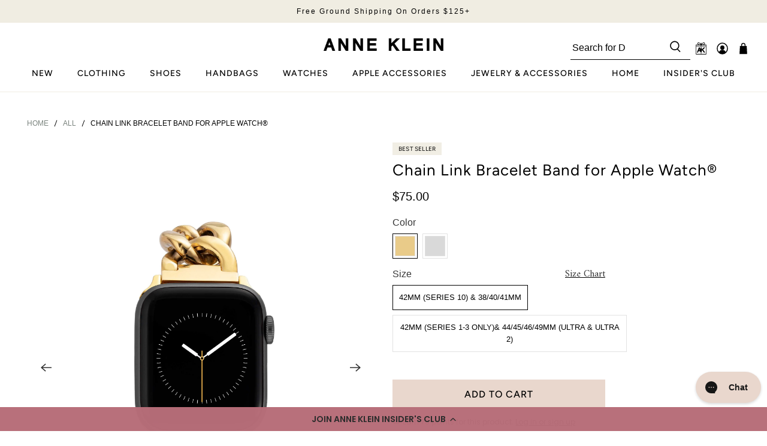

--- FILE ---
content_type: text/html; charset=utf-8
request_url: https://anneklein.com/products/chain-link-bracelet-band-for-apple-watch-gold-tone
body_size: 116220
content:


 <!doctype html>
<html lang="en">
<head>
 <!--Consentmo Consent Notice end for anneklein.com. This must be directly after the opening head tag.-->
 <script>
  window.consentmo_gcm_initial_state = "";
  window.consentmo_gcm_state = "0";
  window.consentmo_gcm_security_storage = "strict";
  window.consentmo_gcm_ad_storage = "marketing";
  window.consentmo_gcm_analytics_storage = "analytics";
  window.consentmo_gcm_functionality_storage = "functionality";
  window.consentmo_gcm_personalization_storage = "functionality";
  window.consentmo_gcm_ads_data_redaction = "true";
  window.consentmo_gcm_url_passthrough = "false";
  window.consentmo_gcm_data_layer_name = "dataLayer";
  
  // Google Consent Mode V2 integration script from Consentmo GDPR
  window.isenseRules = {};
  window.isenseRules.gcm = {
      gcmVersion: 2,
      integrationVersion: 3,
      customChanges: false,
      consentUpdated: false,
      initialState: 7,
      isCustomizationEnabled: false,
      adsDataRedaction: true,
      urlPassthrough: false,
      dataLayer: 'dataLayer',
      categories: { ad_personalization: "marketing", ad_storage: "marketing", ad_user_data: "marketing", analytics_storage: "analytics", functionality_storage: "functionality", personalization_storage: "functionality", security_storage: "strict"},
      storage: { ad_personalization: "false", ad_storage: "false", ad_user_data: "false", analytics_storage: "false", functionality_storage: "false", personalization_storage: "false", security_storage: "false", wait_for_update: 2000 }
  };
  if(window.consentmo_gcm_state !== null && window.consentmo_gcm_state !== "" && window.consentmo_gcm_state !== "0") {
    window.isenseRules.gcm.isCustomizationEnabled = true;
    window.isenseRules.gcm.initialState = window.consentmo_gcm_initial_state === null || window.consentmo_gcm_initial_state.trim() === "" ? window.isenseRules.gcm.initialState : window.consentmo_gcm_initial_state;
    window.isenseRules.gcm.categories.ad_storage = window.consentmo_gcm_ad_storage === null || window.consentmo_gcm_ad_storage.trim() === "" ? window.isenseRules.gcm.categories.ad_storage : window.consentmo_gcm_ad_storage;
    window.isenseRules.gcm.categories.ad_user_data = window.consentmo_gcm_ad_storage === null || window.consentmo_gcm_ad_storage.trim() === "" ? window.isenseRules.gcm.categories.ad_user_data : window.consentmo_gcm_ad_storage;
    window.isenseRules.gcm.categories.ad_personalization = window.consentmo_gcm_ad_storage === null || window.consentmo_gcm_ad_storage.trim() === "" ? window.isenseRules.gcm.categories.ad_personalization : window.consentmo_gcm_ad_storage;
    window.isenseRules.gcm.categories.analytics_storage = window.consentmo_gcm_analytics_storage === null || window.consentmo_gcm_analytics_storage.trim() === "" ? window.isenseRules.gcm.categories.analytics_storage : window.consentmo_gcm_analytics_storage;
    window.isenseRules.gcm.categories.functionality_storage = window.consentmo_gcm_functionality_storage === null || window.consentmo_gcm_functionality_storage.trim() === "" ? window.isenseRules.gcm.categories.functionality_storage : window.consentmo_gcm_functionality_storage;
    window.isenseRules.gcm.categories.personalization_storage = window.consentmo_gcm_personalization_storage === null || window.consentmo_gcm_personalization_storage.trim() === "" ? window.isenseRules.gcm.categories.personalization_storage : window.consentmo_gcm_personalization_storage;
    window.isenseRules.gcm.categories.security_storage = window.consentmo_gcm_security_storage === null || window.consentmo_gcm_security_storage.trim() === "" ? window.isenseRules.gcm.categories.security_storage : window.consentmo_gcm_security_storage;
    window.isenseRules.gcm.urlPassthrough = window.consentmo_gcm_url_passthrough === null || window.consentmo_gcm_url_passthrough.trim() === "" ? window.isenseRules.gcm.urlPassthrough : window.consentmo_gcm_url_passthrough;
    window.isenseRules.gcm.adsDataRedaction = window.consentmo_gcm_ads_data_redaction === null || window.consentmo_gcm_ads_data_redaction.trim() === "" ? window.isenseRules.gcm.adsDataRedaction : window.consentmo_gcm_ads_data_redaction;
    window.isenseRules.gcm.dataLayer = window.consentmo_gcm_data_layer_name === null || window.consentmo_gcm_data_layer_name.trim() === "" ? window.isenseRules.gcm.dataLayer : window.consentmo_gcm_data_layer_name;
  }
  window.isenseRules.initializeGcm = function (rules) {
    if(window.isenseRules.gcm.isCustomizationEnabled) {
      rules.initialState = window.isenseRules.gcm.initialState;
      rules.urlPassthrough = window.isenseRules.gcm.urlPassthrough === true || window.isenseRules.gcm.urlPassthrough === 'true';
      rules.adsDataRedaction = window.isenseRules.gcm.adsDataRedaction === true || window.isenseRules.gcm.adsDataRedaction === 'true';
    }
    
    let initialState = parseInt(rules.initialState);
    let marketingBlocked = initialState === 0 || initialState === 2 || initialState === 5 || initialState === 7;
    let analyticsBlocked = initialState === 0 || initialState === 3 || initialState === 6 || initialState === 7;
    let functionalityBlocked = initialState === 4 || initialState === 5 || initialState === 6 || initialState === 7;

    let gdprCache = localStorage.getItem('gdprCache') ? JSON.parse(localStorage.getItem('gdprCache')) : null;
    if (gdprCache && typeof gdprCache.updatedPreferences !== "undefined") {
      let updatedPreferences = gdprCache.updatedPreferences;
      marketingBlocked = parseInt(updatedPreferences.indexOf('marketing')) > -1;
      analyticsBlocked = parseInt(updatedPreferences.indexOf('analytics')) > -1;
      functionalityBlocked = parseInt(updatedPreferences.indexOf('functionality')) > -1;
    }

    Object.entries(rules.categories).forEach(category => {
      if(rules.storage.hasOwnProperty(category[0])) {
        switch(category[1]) {
          case 'strict':
            rules.storage[category[0]] = "granted";
            break;
          case 'marketing':
            rules.storage[category[0]] = marketingBlocked ? "denied" : "granted";
            break;
          case 'analytics':
            rules.storage[category[0]] = analyticsBlocked ? "denied" : "granted";
            break;
          case 'functionality':
            rules.storage[category[0]] = functionalityBlocked ? "denied" : "granted";
            break;
        }
      }
    });
    rules.consentUpdated = true;
    isenseRules.gcm = rules;
  }

  // Google Consent Mode - initialization start
  window.isenseRules.initializeGcm({
    ...window.isenseRules.gcm,
    adsDataRedaction: true,
    urlPassthrough: false,
    initialState: 7
  });

  /*
  * initialState acceptable values:
  * 0 - Set both ad_storage and analytics_storage to denied
  * 1 - Set all categories to granted
  * 2 - Set only ad_storage to denied
  * 3 - Set only analytics_storage to denied
  * 4 - Set only functionality_storage to denied
  * 5 - Set both ad_storage and functionality_storage to denied
  * 6 - Set both analytics_storage and functionality_storage to denied
  * 7 - Set all categories to denied
  */

  window[window.isenseRules.gcm.dataLayer] = window[window.isenseRules.gcm.dataLayer] || [];
  function gtag() { window[window.isenseRules.gcm.dataLayer].push(arguments); }
  gtag("consent", "default", isenseRules.gcm.storage);
  isenseRules.gcm.adsDataRedaction && gtag("set", "ads_data_redaction", isenseRules.gcm.adsDataRedaction);
  isenseRules.gcm.urlPassthrough && gtag("set", "url_passthrough", isenseRules.gcm.urlPassthrough);
</script>
 <!-- End Consentmo Consent Notice end for anneklein.com -->
 <script>
window.KiwiSizing = window.KiwiSizing === undefined ? {} : window.KiwiSizing;
KiwiSizing.shop = "anneklein.myshopify.com";


KiwiSizing.data = {
  collections: "161692844103,281236439111,261739380807,262078627911,262082723911,262579617863,263357038663,263398195271,266291314759,266236395591,263086604359,261966364743,262484164679,263546503239,167003062343,166932185159,262887243847,263657095239,271536062535,262857457735,264313634887,268971409479,261931991111,267533844551,284555509831,265143353415,168512389191,166295044167,281342378055,269118275655,269101727815,269101760583,268721815623,271593373767,168825880647,266218766407,264813903943,263657357383,269328285767,263434436679",
  tags: "ACCENT20,Accessories,Apple,Apple Watch¨ Accessories,Apple Watch® Accessories,Best Seller,Best Sellers,bis,bis-show,chain-game,city,content,discount-eligible,FLASH,get-gifting,Gold,gorgias_do_not_recommend,holiday-jebbit,jebbit,jebbit-work,Jesses,Low stock,Metal,Metal \u0026 Mesh,Metals,Overflow,PRESPRINGSALE,reportingvendor:Sol-light LLC,runs-large,sale50,style:WK\/1016,Tech,top-ten,tropical,under-100,Watch Bands,watches-jewelry,YGroup_Chain_Link_Bracelet_Band_for_Apple_Watch",
  product: "6604743901255",
  vendor: "Sol Light",
  type: "Watches",
  title: "Chain Link Bracelet Band for Apple Watch®",
  images: ["\/\/anneklein.com\/cdn\/shop\/products\/Watches_02_056.jpg?v=1755269849","\/\/anneklein.com\/cdn\/shop\/products\/chain-link-bracelet-band-for-apple-watch-gold-tone_WK-1016GPGP_front.jpg?v=1755269850","\/\/anneklein.com\/cdn\/shop\/products\/chain-link-bracelet-band-for-apple-watch-gold-tone_WK-1016GPGP_strap.jpg?v=1755269850","\/\/anneklein.com\/cdn\/shop\/products\/chain-link-bracelet-band-for-apple-watch-gold-tone_WK-1016GPGP_side.jpg?v=1755269850"],
  options: "[ProductOptionDrop, ProductOptionDrop]",
  variants: "[ProductVariantDrop, ProductVariantDrop]",
};

</script>
 <meta charset="utf-8">
 <meta http-equiv="Expires" content="30" />
 <meta http-equiv="cleartype" content="on">
 <meta name="robots" content="index,follow">
 <meta name="viewport" content="width=device-width,initial-scale=1.0, maximum-scale=1.0">
 <meta name="theme-color" content="#ffffff">
 <link rel="canonical" href="https://anneklein.com/products/chain-link-bracelet-band-for-apple-watch-gold-tone" />
 <meta name="google-site-verification" content="h6K7ixn9Xzl6fKqoYVYVaCFtI08qSHFcnJ4Scv0X6b4" />
 <meta name="google-site-verification" content="97mq7bp0vKPd3dkFkSUbQisMj-mtpVx_kDqrEbwm2OQ" />
 <meta name="facebook-domain-verification" content="kvdvinwpf2fxgig0tiyo9pipckbr4p" />

<title>Chain Link Bracelet Band for Apple Watch¨ Gold-Tone | Anne Klein</title>
 <link rel="preconnect dns-prefetch" href="https://fonts.shopifycdn.com" />
 <link rel="preconnect dns-prefetch" href="https://cdn.shopify.com" />
 <link rel="preconnect dns-prefetch" href="https://v.shopify.com" />
 <link rel="preconnect dns-prefetch" href="https://cdn.shopifycloud.com" />
 <link rel="preconnect dns-prefetch" href="https://productreviews.shopifycdn.com" />
 <script type="text/javascript">
  
  function OptanonWrapper() { }
</script>
 <link href="//anneklein.com/cdn/shop/t/171/assets/fancybox.css?v=131302324938388567721768924121" as="style" onload="this.onload=null;this.rel='stylesheet'" rel="preload">
 <!-- Stylesheets for Flex "2.0.1" -->
 <link href="//anneklein.com/cdn/shop/t/171/assets/styles.scss.css?v=114121191884555315811768924183" rel="stylesheet" type="text/css" media="all" />
 <link href="//anneklein.com/cdn/shop/t/171/assets/magnific-popup.css?v=168193629458331994811768924121" rel="stylesheet" type="text/css" media="all" />
 <script>
    

Shopify = window.Shopify || {};


window.theme = {
  info: {
    name: "Flex",
    version: "2.0.1"
  }
}


Currency = window.Currency || {};
Currency.show_multiple_currencies = false;
Currency.shop_currency = "USD";
Currency.default_currency = "USD";
Currency.display_format = "money_format";
Currency.money_format = "${{amount}}";
Currency.money_format_no_currency = "${{amount}}";
Currency.money_format_currency = "${{amount}} USD";
Currency.native_multi_currency = false;



Window.theme = {};
Window.theme.allCountryOptionTags = "\u003coption value=\"United States\" data-provinces=\"[[\u0026quot;Alabama\u0026quot;,\u0026quot;Alabama\u0026quot;],[\u0026quot;Alaska\u0026quot;,\u0026quot;Alaska\u0026quot;],[\u0026quot;American Samoa\u0026quot;,\u0026quot;American Samoa\u0026quot;],[\u0026quot;Arizona\u0026quot;,\u0026quot;Arizona\u0026quot;],[\u0026quot;Arkansas\u0026quot;,\u0026quot;Arkansas\u0026quot;],[\u0026quot;Armed Forces Americas\u0026quot;,\u0026quot;Armed Forces Americas\u0026quot;],[\u0026quot;Armed Forces Europe\u0026quot;,\u0026quot;Armed Forces Europe\u0026quot;],[\u0026quot;Armed Forces Pacific\u0026quot;,\u0026quot;Armed Forces Pacific\u0026quot;],[\u0026quot;California\u0026quot;,\u0026quot;California\u0026quot;],[\u0026quot;Colorado\u0026quot;,\u0026quot;Colorado\u0026quot;],[\u0026quot;Connecticut\u0026quot;,\u0026quot;Connecticut\u0026quot;],[\u0026quot;Delaware\u0026quot;,\u0026quot;Delaware\u0026quot;],[\u0026quot;District of Columbia\u0026quot;,\u0026quot;Washington DC\u0026quot;],[\u0026quot;Federated States of Micronesia\u0026quot;,\u0026quot;Micronesia\u0026quot;],[\u0026quot;Florida\u0026quot;,\u0026quot;Florida\u0026quot;],[\u0026quot;Georgia\u0026quot;,\u0026quot;Georgia\u0026quot;],[\u0026quot;Guam\u0026quot;,\u0026quot;Guam\u0026quot;],[\u0026quot;Hawaii\u0026quot;,\u0026quot;Hawaii\u0026quot;],[\u0026quot;Idaho\u0026quot;,\u0026quot;Idaho\u0026quot;],[\u0026quot;Illinois\u0026quot;,\u0026quot;Illinois\u0026quot;],[\u0026quot;Indiana\u0026quot;,\u0026quot;Indiana\u0026quot;],[\u0026quot;Iowa\u0026quot;,\u0026quot;Iowa\u0026quot;],[\u0026quot;Kansas\u0026quot;,\u0026quot;Kansas\u0026quot;],[\u0026quot;Kentucky\u0026quot;,\u0026quot;Kentucky\u0026quot;],[\u0026quot;Louisiana\u0026quot;,\u0026quot;Louisiana\u0026quot;],[\u0026quot;Maine\u0026quot;,\u0026quot;Maine\u0026quot;],[\u0026quot;Marshall Islands\u0026quot;,\u0026quot;Marshall Islands\u0026quot;],[\u0026quot;Maryland\u0026quot;,\u0026quot;Maryland\u0026quot;],[\u0026quot;Massachusetts\u0026quot;,\u0026quot;Massachusetts\u0026quot;],[\u0026quot;Michigan\u0026quot;,\u0026quot;Michigan\u0026quot;],[\u0026quot;Minnesota\u0026quot;,\u0026quot;Minnesota\u0026quot;],[\u0026quot;Mississippi\u0026quot;,\u0026quot;Mississippi\u0026quot;],[\u0026quot;Missouri\u0026quot;,\u0026quot;Missouri\u0026quot;],[\u0026quot;Montana\u0026quot;,\u0026quot;Montana\u0026quot;],[\u0026quot;Nebraska\u0026quot;,\u0026quot;Nebraska\u0026quot;],[\u0026quot;Nevada\u0026quot;,\u0026quot;Nevada\u0026quot;],[\u0026quot;New Hampshire\u0026quot;,\u0026quot;New Hampshire\u0026quot;],[\u0026quot;New Jersey\u0026quot;,\u0026quot;New Jersey\u0026quot;],[\u0026quot;New Mexico\u0026quot;,\u0026quot;New Mexico\u0026quot;],[\u0026quot;New York\u0026quot;,\u0026quot;New York\u0026quot;],[\u0026quot;North Carolina\u0026quot;,\u0026quot;North Carolina\u0026quot;],[\u0026quot;North Dakota\u0026quot;,\u0026quot;North Dakota\u0026quot;],[\u0026quot;Northern Mariana Islands\u0026quot;,\u0026quot;Northern Mariana Islands\u0026quot;],[\u0026quot;Ohio\u0026quot;,\u0026quot;Ohio\u0026quot;],[\u0026quot;Oklahoma\u0026quot;,\u0026quot;Oklahoma\u0026quot;],[\u0026quot;Oregon\u0026quot;,\u0026quot;Oregon\u0026quot;],[\u0026quot;Palau\u0026quot;,\u0026quot;Palau\u0026quot;],[\u0026quot;Pennsylvania\u0026quot;,\u0026quot;Pennsylvania\u0026quot;],[\u0026quot;Puerto Rico\u0026quot;,\u0026quot;Puerto Rico\u0026quot;],[\u0026quot;Rhode Island\u0026quot;,\u0026quot;Rhode Island\u0026quot;],[\u0026quot;South Carolina\u0026quot;,\u0026quot;South Carolina\u0026quot;],[\u0026quot;South Dakota\u0026quot;,\u0026quot;South Dakota\u0026quot;],[\u0026quot;Tennessee\u0026quot;,\u0026quot;Tennessee\u0026quot;],[\u0026quot;Texas\u0026quot;,\u0026quot;Texas\u0026quot;],[\u0026quot;Utah\u0026quot;,\u0026quot;Utah\u0026quot;],[\u0026quot;Vermont\u0026quot;,\u0026quot;Vermont\u0026quot;],[\u0026quot;Virgin Islands\u0026quot;,\u0026quot;U.S. Virgin Islands\u0026quot;],[\u0026quot;Virginia\u0026quot;,\u0026quot;Virginia\u0026quot;],[\u0026quot;Washington\u0026quot;,\u0026quot;Washington\u0026quot;],[\u0026quot;West Virginia\u0026quot;,\u0026quot;West Virginia\u0026quot;],[\u0026quot;Wisconsin\u0026quot;,\u0026quot;Wisconsin\u0026quot;],[\u0026quot;Wyoming\u0026quot;,\u0026quot;Wyoming\u0026quot;]]\"\u003eUnited States\u003c\/option\u003e\n\u003coption value=\"---\" data-provinces=\"[]\"\u003e---\u003c\/option\u003e\n\u003coption value=\"Afghanistan\" data-provinces=\"[]\"\u003eAfghanistan\u003c\/option\u003e\n\u003coption value=\"Aland Islands\" data-provinces=\"[]\"\u003eÅland Islands\u003c\/option\u003e\n\u003coption value=\"Albania\" data-provinces=\"[]\"\u003eAlbania\u003c\/option\u003e\n\u003coption value=\"Algeria\" data-provinces=\"[]\"\u003eAlgeria\u003c\/option\u003e\n\u003coption value=\"Andorra\" data-provinces=\"[]\"\u003eAndorra\u003c\/option\u003e\n\u003coption value=\"Angola\" data-provinces=\"[]\"\u003eAngola\u003c\/option\u003e\n\u003coption value=\"Anguilla\" data-provinces=\"[]\"\u003eAnguilla\u003c\/option\u003e\n\u003coption value=\"Antigua And Barbuda\" data-provinces=\"[]\"\u003eAntigua \u0026 Barbuda\u003c\/option\u003e\n\u003coption value=\"Argentina\" data-provinces=\"[[\u0026quot;Buenos Aires\u0026quot;,\u0026quot;Buenos Aires Province\u0026quot;],[\u0026quot;Catamarca\u0026quot;,\u0026quot;Catamarca\u0026quot;],[\u0026quot;Chaco\u0026quot;,\u0026quot;Chaco\u0026quot;],[\u0026quot;Chubut\u0026quot;,\u0026quot;Chubut\u0026quot;],[\u0026quot;Ciudad Autónoma de Buenos Aires\u0026quot;,\u0026quot;Buenos Aires (Autonomous City)\u0026quot;],[\u0026quot;Corrientes\u0026quot;,\u0026quot;Corrientes\u0026quot;],[\u0026quot;Córdoba\u0026quot;,\u0026quot;Córdoba\u0026quot;],[\u0026quot;Entre Ríos\u0026quot;,\u0026quot;Entre Ríos\u0026quot;],[\u0026quot;Formosa\u0026quot;,\u0026quot;Formosa\u0026quot;],[\u0026quot;Jujuy\u0026quot;,\u0026quot;Jujuy\u0026quot;],[\u0026quot;La Pampa\u0026quot;,\u0026quot;La Pampa\u0026quot;],[\u0026quot;La Rioja\u0026quot;,\u0026quot;La Rioja\u0026quot;],[\u0026quot;Mendoza\u0026quot;,\u0026quot;Mendoza\u0026quot;],[\u0026quot;Misiones\u0026quot;,\u0026quot;Misiones\u0026quot;],[\u0026quot;Neuquén\u0026quot;,\u0026quot;Neuquén\u0026quot;],[\u0026quot;Río Negro\u0026quot;,\u0026quot;Río Negro\u0026quot;],[\u0026quot;Salta\u0026quot;,\u0026quot;Salta\u0026quot;],[\u0026quot;San Juan\u0026quot;,\u0026quot;San Juan\u0026quot;],[\u0026quot;San Luis\u0026quot;,\u0026quot;San Luis\u0026quot;],[\u0026quot;Santa Cruz\u0026quot;,\u0026quot;Santa Cruz\u0026quot;],[\u0026quot;Santa Fe\u0026quot;,\u0026quot;Santa Fe\u0026quot;],[\u0026quot;Santiago Del Estero\u0026quot;,\u0026quot;Santiago del Estero\u0026quot;],[\u0026quot;Tierra Del Fuego\u0026quot;,\u0026quot;Tierra del Fuego\u0026quot;],[\u0026quot;Tucumán\u0026quot;,\u0026quot;Tucumán\u0026quot;]]\"\u003eArgentina\u003c\/option\u003e\n\u003coption value=\"Armenia\" data-provinces=\"[]\"\u003eArmenia\u003c\/option\u003e\n\u003coption value=\"Aruba\" data-provinces=\"[]\"\u003eAruba\u003c\/option\u003e\n\u003coption value=\"Ascension Island\" data-provinces=\"[]\"\u003eAscension Island\u003c\/option\u003e\n\u003coption value=\"Australia\" data-provinces=\"[[\u0026quot;Australian Capital Territory\u0026quot;,\u0026quot;Australian Capital Territory\u0026quot;],[\u0026quot;New South Wales\u0026quot;,\u0026quot;New South Wales\u0026quot;],[\u0026quot;Northern Territory\u0026quot;,\u0026quot;Northern Territory\u0026quot;],[\u0026quot;Queensland\u0026quot;,\u0026quot;Queensland\u0026quot;],[\u0026quot;South Australia\u0026quot;,\u0026quot;South Australia\u0026quot;],[\u0026quot;Tasmania\u0026quot;,\u0026quot;Tasmania\u0026quot;],[\u0026quot;Victoria\u0026quot;,\u0026quot;Victoria\u0026quot;],[\u0026quot;Western Australia\u0026quot;,\u0026quot;Western Australia\u0026quot;]]\"\u003eAustralia\u003c\/option\u003e\n\u003coption value=\"Austria\" data-provinces=\"[]\"\u003eAustria\u003c\/option\u003e\n\u003coption value=\"Azerbaijan\" data-provinces=\"[]\"\u003eAzerbaijan\u003c\/option\u003e\n\u003coption value=\"Bahamas\" data-provinces=\"[]\"\u003eBahamas\u003c\/option\u003e\n\u003coption value=\"Bahrain\" data-provinces=\"[]\"\u003eBahrain\u003c\/option\u003e\n\u003coption value=\"Bangladesh\" data-provinces=\"[]\"\u003eBangladesh\u003c\/option\u003e\n\u003coption value=\"Barbados\" data-provinces=\"[]\"\u003eBarbados\u003c\/option\u003e\n\u003coption value=\"Belarus\" data-provinces=\"[]\"\u003eBelarus\u003c\/option\u003e\n\u003coption value=\"Belgium\" data-provinces=\"[]\"\u003eBelgium\u003c\/option\u003e\n\u003coption value=\"Belize\" data-provinces=\"[]\"\u003eBelize\u003c\/option\u003e\n\u003coption value=\"Benin\" data-provinces=\"[]\"\u003eBenin\u003c\/option\u003e\n\u003coption value=\"Bermuda\" data-provinces=\"[]\"\u003eBermuda\u003c\/option\u003e\n\u003coption value=\"Bhutan\" data-provinces=\"[]\"\u003eBhutan\u003c\/option\u003e\n\u003coption value=\"Bolivia\" data-provinces=\"[]\"\u003eBolivia\u003c\/option\u003e\n\u003coption value=\"Bosnia And Herzegovina\" data-provinces=\"[]\"\u003eBosnia \u0026 Herzegovina\u003c\/option\u003e\n\u003coption value=\"Botswana\" data-provinces=\"[]\"\u003eBotswana\u003c\/option\u003e\n\u003coption value=\"Brazil\" data-provinces=\"[[\u0026quot;Acre\u0026quot;,\u0026quot;Acre\u0026quot;],[\u0026quot;Alagoas\u0026quot;,\u0026quot;Alagoas\u0026quot;],[\u0026quot;Amapá\u0026quot;,\u0026quot;Amapá\u0026quot;],[\u0026quot;Amazonas\u0026quot;,\u0026quot;Amazonas\u0026quot;],[\u0026quot;Bahia\u0026quot;,\u0026quot;Bahia\u0026quot;],[\u0026quot;Ceará\u0026quot;,\u0026quot;Ceará\u0026quot;],[\u0026quot;Distrito Federal\u0026quot;,\u0026quot;Federal District\u0026quot;],[\u0026quot;Espírito Santo\u0026quot;,\u0026quot;Espírito Santo\u0026quot;],[\u0026quot;Goiás\u0026quot;,\u0026quot;Goiás\u0026quot;],[\u0026quot;Maranhão\u0026quot;,\u0026quot;Maranhão\u0026quot;],[\u0026quot;Mato Grosso\u0026quot;,\u0026quot;Mato Grosso\u0026quot;],[\u0026quot;Mato Grosso do Sul\u0026quot;,\u0026quot;Mato Grosso do Sul\u0026quot;],[\u0026quot;Minas Gerais\u0026quot;,\u0026quot;Minas Gerais\u0026quot;],[\u0026quot;Paraná\u0026quot;,\u0026quot;Paraná\u0026quot;],[\u0026quot;Paraíba\u0026quot;,\u0026quot;Paraíba\u0026quot;],[\u0026quot;Pará\u0026quot;,\u0026quot;Pará\u0026quot;],[\u0026quot;Pernambuco\u0026quot;,\u0026quot;Pernambuco\u0026quot;],[\u0026quot;Piauí\u0026quot;,\u0026quot;Piauí\u0026quot;],[\u0026quot;Rio Grande do Norte\u0026quot;,\u0026quot;Rio Grande do Norte\u0026quot;],[\u0026quot;Rio Grande do Sul\u0026quot;,\u0026quot;Rio Grande do Sul\u0026quot;],[\u0026quot;Rio de Janeiro\u0026quot;,\u0026quot;Rio de Janeiro\u0026quot;],[\u0026quot;Rondônia\u0026quot;,\u0026quot;Rondônia\u0026quot;],[\u0026quot;Roraima\u0026quot;,\u0026quot;Roraima\u0026quot;],[\u0026quot;Santa Catarina\u0026quot;,\u0026quot;Santa Catarina\u0026quot;],[\u0026quot;Sergipe\u0026quot;,\u0026quot;Sergipe\u0026quot;],[\u0026quot;São Paulo\u0026quot;,\u0026quot;São Paulo\u0026quot;],[\u0026quot;Tocantins\u0026quot;,\u0026quot;Tocantins\u0026quot;]]\"\u003eBrazil\u003c\/option\u003e\n\u003coption value=\"British Indian Ocean Territory\" data-provinces=\"[]\"\u003eBritish Indian Ocean Territory\u003c\/option\u003e\n\u003coption value=\"Virgin Islands, British\" data-provinces=\"[]\"\u003eBritish Virgin Islands\u003c\/option\u003e\n\u003coption value=\"Brunei\" data-provinces=\"[]\"\u003eBrunei\u003c\/option\u003e\n\u003coption value=\"Bulgaria\" data-provinces=\"[]\"\u003eBulgaria\u003c\/option\u003e\n\u003coption value=\"Burkina Faso\" data-provinces=\"[]\"\u003eBurkina Faso\u003c\/option\u003e\n\u003coption value=\"Burundi\" data-provinces=\"[]\"\u003eBurundi\u003c\/option\u003e\n\u003coption value=\"Cambodia\" data-provinces=\"[]\"\u003eCambodia\u003c\/option\u003e\n\u003coption value=\"Republic of Cameroon\" data-provinces=\"[]\"\u003eCameroon\u003c\/option\u003e\n\u003coption value=\"Canada\" data-provinces=\"[[\u0026quot;Alberta\u0026quot;,\u0026quot;Alberta\u0026quot;],[\u0026quot;British Columbia\u0026quot;,\u0026quot;British Columbia\u0026quot;],[\u0026quot;Manitoba\u0026quot;,\u0026quot;Manitoba\u0026quot;],[\u0026quot;New Brunswick\u0026quot;,\u0026quot;New Brunswick\u0026quot;],[\u0026quot;Newfoundland and Labrador\u0026quot;,\u0026quot;Newfoundland and Labrador\u0026quot;],[\u0026quot;Northwest Territories\u0026quot;,\u0026quot;Northwest Territories\u0026quot;],[\u0026quot;Nova Scotia\u0026quot;,\u0026quot;Nova Scotia\u0026quot;],[\u0026quot;Nunavut\u0026quot;,\u0026quot;Nunavut\u0026quot;],[\u0026quot;Ontario\u0026quot;,\u0026quot;Ontario\u0026quot;],[\u0026quot;Prince Edward Island\u0026quot;,\u0026quot;Prince Edward Island\u0026quot;],[\u0026quot;Quebec\u0026quot;,\u0026quot;Quebec\u0026quot;],[\u0026quot;Saskatchewan\u0026quot;,\u0026quot;Saskatchewan\u0026quot;],[\u0026quot;Yukon\u0026quot;,\u0026quot;Yukon\u0026quot;]]\"\u003eCanada\u003c\/option\u003e\n\u003coption value=\"Cape Verde\" data-provinces=\"[]\"\u003eCape Verde\u003c\/option\u003e\n\u003coption value=\"Caribbean Netherlands\" data-provinces=\"[]\"\u003eCaribbean Netherlands\u003c\/option\u003e\n\u003coption value=\"Cayman Islands\" data-provinces=\"[]\"\u003eCayman Islands\u003c\/option\u003e\n\u003coption value=\"Central African Republic\" data-provinces=\"[]\"\u003eCentral African Republic\u003c\/option\u003e\n\u003coption value=\"Chad\" data-provinces=\"[]\"\u003eChad\u003c\/option\u003e\n\u003coption value=\"Chile\" data-provinces=\"[[\u0026quot;Antofagasta\u0026quot;,\u0026quot;Antofagasta\u0026quot;],[\u0026quot;Araucanía\u0026quot;,\u0026quot;Araucanía\u0026quot;],[\u0026quot;Arica and Parinacota\u0026quot;,\u0026quot;Arica y Parinacota\u0026quot;],[\u0026quot;Atacama\u0026quot;,\u0026quot;Atacama\u0026quot;],[\u0026quot;Aysén\u0026quot;,\u0026quot;Aysén\u0026quot;],[\u0026quot;Biobío\u0026quot;,\u0026quot;Bío Bío\u0026quot;],[\u0026quot;Coquimbo\u0026quot;,\u0026quot;Coquimbo\u0026quot;],[\u0026quot;Los Lagos\u0026quot;,\u0026quot;Los Lagos\u0026quot;],[\u0026quot;Los Ríos\u0026quot;,\u0026quot;Los Ríos\u0026quot;],[\u0026quot;Magallanes\u0026quot;,\u0026quot;Magallanes Region\u0026quot;],[\u0026quot;Maule\u0026quot;,\u0026quot;Maule\u0026quot;],[\u0026quot;O\u0026#39;Higgins\u0026quot;,\u0026quot;Libertador General Bernardo O’Higgins\u0026quot;],[\u0026quot;Santiago\u0026quot;,\u0026quot;Santiago Metropolitan\u0026quot;],[\u0026quot;Tarapacá\u0026quot;,\u0026quot;Tarapacá\u0026quot;],[\u0026quot;Valparaíso\u0026quot;,\u0026quot;Valparaíso\u0026quot;],[\u0026quot;Ñuble\u0026quot;,\u0026quot;Ñuble\u0026quot;]]\"\u003eChile\u003c\/option\u003e\n\u003coption value=\"China\" data-provinces=\"[[\u0026quot;Anhui\u0026quot;,\u0026quot;Anhui\u0026quot;],[\u0026quot;Beijing\u0026quot;,\u0026quot;Beijing\u0026quot;],[\u0026quot;Chongqing\u0026quot;,\u0026quot;Chongqing\u0026quot;],[\u0026quot;Fujian\u0026quot;,\u0026quot;Fujian\u0026quot;],[\u0026quot;Gansu\u0026quot;,\u0026quot;Gansu\u0026quot;],[\u0026quot;Guangdong\u0026quot;,\u0026quot;Guangdong\u0026quot;],[\u0026quot;Guangxi\u0026quot;,\u0026quot;Guangxi\u0026quot;],[\u0026quot;Guizhou\u0026quot;,\u0026quot;Guizhou\u0026quot;],[\u0026quot;Hainan\u0026quot;,\u0026quot;Hainan\u0026quot;],[\u0026quot;Hebei\u0026quot;,\u0026quot;Hebei\u0026quot;],[\u0026quot;Heilongjiang\u0026quot;,\u0026quot;Heilongjiang\u0026quot;],[\u0026quot;Henan\u0026quot;,\u0026quot;Henan\u0026quot;],[\u0026quot;Hubei\u0026quot;,\u0026quot;Hubei\u0026quot;],[\u0026quot;Hunan\u0026quot;,\u0026quot;Hunan\u0026quot;],[\u0026quot;Inner Mongolia\u0026quot;,\u0026quot;Inner Mongolia\u0026quot;],[\u0026quot;Jiangsu\u0026quot;,\u0026quot;Jiangsu\u0026quot;],[\u0026quot;Jiangxi\u0026quot;,\u0026quot;Jiangxi\u0026quot;],[\u0026quot;Jilin\u0026quot;,\u0026quot;Jilin\u0026quot;],[\u0026quot;Liaoning\u0026quot;,\u0026quot;Liaoning\u0026quot;],[\u0026quot;Ningxia\u0026quot;,\u0026quot;Ningxia\u0026quot;],[\u0026quot;Qinghai\u0026quot;,\u0026quot;Qinghai\u0026quot;],[\u0026quot;Shaanxi\u0026quot;,\u0026quot;Shaanxi\u0026quot;],[\u0026quot;Shandong\u0026quot;,\u0026quot;Shandong\u0026quot;],[\u0026quot;Shanghai\u0026quot;,\u0026quot;Shanghai\u0026quot;],[\u0026quot;Shanxi\u0026quot;,\u0026quot;Shanxi\u0026quot;],[\u0026quot;Sichuan\u0026quot;,\u0026quot;Sichuan\u0026quot;],[\u0026quot;Tianjin\u0026quot;,\u0026quot;Tianjin\u0026quot;],[\u0026quot;Xinjiang\u0026quot;,\u0026quot;Xinjiang\u0026quot;],[\u0026quot;Xizang\u0026quot;,\u0026quot;Tibet\u0026quot;],[\u0026quot;Yunnan\u0026quot;,\u0026quot;Yunnan\u0026quot;],[\u0026quot;Zhejiang\u0026quot;,\u0026quot;Zhejiang\u0026quot;]]\"\u003eChina\u003c\/option\u003e\n\u003coption value=\"Christmas Island\" data-provinces=\"[]\"\u003eChristmas Island\u003c\/option\u003e\n\u003coption value=\"Cocos (Keeling) Islands\" data-provinces=\"[]\"\u003eCocos (Keeling) Islands\u003c\/option\u003e\n\u003coption value=\"Colombia\" data-provinces=\"[[\u0026quot;Amazonas\u0026quot;,\u0026quot;Amazonas\u0026quot;],[\u0026quot;Antioquia\u0026quot;,\u0026quot;Antioquia\u0026quot;],[\u0026quot;Arauca\u0026quot;,\u0026quot;Arauca\u0026quot;],[\u0026quot;Atlántico\u0026quot;,\u0026quot;Atlántico\u0026quot;],[\u0026quot;Bogotá, D.C.\u0026quot;,\u0026quot;Capital District\u0026quot;],[\u0026quot;Bolívar\u0026quot;,\u0026quot;Bolívar\u0026quot;],[\u0026quot;Boyacá\u0026quot;,\u0026quot;Boyacá\u0026quot;],[\u0026quot;Caldas\u0026quot;,\u0026quot;Caldas\u0026quot;],[\u0026quot;Caquetá\u0026quot;,\u0026quot;Caquetá\u0026quot;],[\u0026quot;Casanare\u0026quot;,\u0026quot;Casanare\u0026quot;],[\u0026quot;Cauca\u0026quot;,\u0026quot;Cauca\u0026quot;],[\u0026quot;Cesar\u0026quot;,\u0026quot;Cesar\u0026quot;],[\u0026quot;Chocó\u0026quot;,\u0026quot;Chocó\u0026quot;],[\u0026quot;Cundinamarca\u0026quot;,\u0026quot;Cundinamarca\u0026quot;],[\u0026quot;Córdoba\u0026quot;,\u0026quot;Córdoba\u0026quot;],[\u0026quot;Guainía\u0026quot;,\u0026quot;Guainía\u0026quot;],[\u0026quot;Guaviare\u0026quot;,\u0026quot;Guaviare\u0026quot;],[\u0026quot;Huila\u0026quot;,\u0026quot;Huila\u0026quot;],[\u0026quot;La Guajira\u0026quot;,\u0026quot;La Guajira\u0026quot;],[\u0026quot;Magdalena\u0026quot;,\u0026quot;Magdalena\u0026quot;],[\u0026quot;Meta\u0026quot;,\u0026quot;Meta\u0026quot;],[\u0026quot;Nariño\u0026quot;,\u0026quot;Nariño\u0026quot;],[\u0026quot;Norte de Santander\u0026quot;,\u0026quot;Norte de Santander\u0026quot;],[\u0026quot;Putumayo\u0026quot;,\u0026quot;Putumayo\u0026quot;],[\u0026quot;Quindío\u0026quot;,\u0026quot;Quindío\u0026quot;],[\u0026quot;Risaralda\u0026quot;,\u0026quot;Risaralda\u0026quot;],[\u0026quot;San Andrés, Providencia y Santa Catalina\u0026quot;,\u0026quot;San Andrés \\u0026 Providencia\u0026quot;],[\u0026quot;Santander\u0026quot;,\u0026quot;Santander\u0026quot;],[\u0026quot;Sucre\u0026quot;,\u0026quot;Sucre\u0026quot;],[\u0026quot;Tolima\u0026quot;,\u0026quot;Tolima\u0026quot;],[\u0026quot;Valle del Cauca\u0026quot;,\u0026quot;Valle del Cauca\u0026quot;],[\u0026quot;Vaupés\u0026quot;,\u0026quot;Vaupés\u0026quot;],[\u0026quot;Vichada\u0026quot;,\u0026quot;Vichada\u0026quot;]]\"\u003eColombia\u003c\/option\u003e\n\u003coption value=\"Comoros\" data-provinces=\"[]\"\u003eComoros\u003c\/option\u003e\n\u003coption value=\"Congo\" data-provinces=\"[]\"\u003eCongo - Brazzaville\u003c\/option\u003e\n\u003coption value=\"Congo, The Democratic Republic Of The\" data-provinces=\"[]\"\u003eCongo - Kinshasa\u003c\/option\u003e\n\u003coption value=\"Cook Islands\" data-provinces=\"[]\"\u003eCook Islands\u003c\/option\u003e\n\u003coption value=\"Costa Rica\" data-provinces=\"[[\u0026quot;Alajuela\u0026quot;,\u0026quot;Alajuela\u0026quot;],[\u0026quot;Cartago\u0026quot;,\u0026quot;Cartago\u0026quot;],[\u0026quot;Guanacaste\u0026quot;,\u0026quot;Guanacaste\u0026quot;],[\u0026quot;Heredia\u0026quot;,\u0026quot;Heredia\u0026quot;],[\u0026quot;Limón\u0026quot;,\u0026quot;Limón\u0026quot;],[\u0026quot;Puntarenas\u0026quot;,\u0026quot;Puntarenas\u0026quot;],[\u0026quot;San José\u0026quot;,\u0026quot;San José\u0026quot;]]\"\u003eCosta Rica\u003c\/option\u003e\n\u003coption value=\"Croatia\" data-provinces=\"[]\"\u003eCroatia\u003c\/option\u003e\n\u003coption value=\"Curaçao\" data-provinces=\"[]\"\u003eCuraçao\u003c\/option\u003e\n\u003coption value=\"Cyprus\" data-provinces=\"[]\"\u003eCyprus\u003c\/option\u003e\n\u003coption value=\"Czech Republic\" data-provinces=\"[]\"\u003eCzechia\u003c\/option\u003e\n\u003coption value=\"Côte d'Ivoire\" data-provinces=\"[]\"\u003eCôte d’Ivoire\u003c\/option\u003e\n\u003coption value=\"Denmark\" data-provinces=\"[]\"\u003eDenmark\u003c\/option\u003e\n\u003coption value=\"Djibouti\" data-provinces=\"[]\"\u003eDjibouti\u003c\/option\u003e\n\u003coption value=\"Dominica\" data-provinces=\"[]\"\u003eDominica\u003c\/option\u003e\n\u003coption value=\"Dominican Republic\" data-provinces=\"[]\"\u003eDominican Republic\u003c\/option\u003e\n\u003coption value=\"Ecuador\" data-provinces=\"[]\"\u003eEcuador\u003c\/option\u003e\n\u003coption value=\"Egypt\" data-provinces=\"[[\u0026quot;6th of October\u0026quot;,\u0026quot;6th of October\u0026quot;],[\u0026quot;Al Sharqia\u0026quot;,\u0026quot;Al Sharqia\u0026quot;],[\u0026quot;Alexandria\u0026quot;,\u0026quot;Alexandria\u0026quot;],[\u0026quot;Aswan\u0026quot;,\u0026quot;Aswan\u0026quot;],[\u0026quot;Asyut\u0026quot;,\u0026quot;Asyut\u0026quot;],[\u0026quot;Beheira\u0026quot;,\u0026quot;Beheira\u0026quot;],[\u0026quot;Beni Suef\u0026quot;,\u0026quot;Beni Suef\u0026quot;],[\u0026quot;Cairo\u0026quot;,\u0026quot;Cairo\u0026quot;],[\u0026quot;Dakahlia\u0026quot;,\u0026quot;Dakahlia\u0026quot;],[\u0026quot;Damietta\u0026quot;,\u0026quot;Damietta\u0026quot;],[\u0026quot;Faiyum\u0026quot;,\u0026quot;Faiyum\u0026quot;],[\u0026quot;Gharbia\u0026quot;,\u0026quot;Gharbia\u0026quot;],[\u0026quot;Giza\u0026quot;,\u0026quot;Giza\u0026quot;],[\u0026quot;Helwan\u0026quot;,\u0026quot;Helwan\u0026quot;],[\u0026quot;Ismailia\u0026quot;,\u0026quot;Ismailia\u0026quot;],[\u0026quot;Kafr el-Sheikh\u0026quot;,\u0026quot;Kafr el-Sheikh\u0026quot;],[\u0026quot;Luxor\u0026quot;,\u0026quot;Luxor\u0026quot;],[\u0026quot;Matrouh\u0026quot;,\u0026quot;Matrouh\u0026quot;],[\u0026quot;Minya\u0026quot;,\u0026quot;Minya\u0026quot;],[\u0026quot;Monufia\u0026quot;,\u0026quot;Monufia\u0026quot;],[\u0026quot;New Valley\u0026quot;,\u0026quot;New Valley\u0026quot;],[\u0026quot;North Sinai\u0026quot;,\u0026quot;North Sinai\u0026quot;],[\u0026quot;Port Said\u0026quot;,\u0026quot;Port Said\u0026quot;],[\u0026quot;Qalyubia\u0026quot;,\u0026quot;Qalyubia\u0026quot;],[\u0026quot;Qena\u0026quot;,\u0026quot;Qena\u0026quot;],[\u0026quot;Red Sea\u0026quot;,\u0026quot;Red Sea\u0026quot;],[\u0026quot;Sohag\u0026quot;,\u0026quot;Sohag\u0026quot;],[\u0026quot;South Sinai\u0026quot;,\u0026quot;South Sinai\u0026quot;],[\u0026quot;Suez\u0026quot;,\u0026quot;Suez\u0026quot;]]\"\u003eEgypt\u003c\/option\u003e\n\u003coption value=\"El Salvador\" data-provinces=\"[[\u0026quot;Ahuachapán\u0026quot;,\u0026quot;Ahuachapán\u0026quot;],[\u0026quot;Cabañas\u0026quot;,\u0026quot;Cabañas\u0026quot;],[\u0026quot;Chalatenango\u0026quot;,\u0026quot;Chalatenango\u0026quot;],[\u0026quot;Cuscatlán\u0026quot;,\u0026quot;Cuscatlán\u0026quot;],[\u0026quot;La Libertad\u0026quot;,\u0026quot;La Libertad\u0026quot;],[\u0026quot;La Paz\u0026quot;,\u0026quot;La Paz\u0026quot;],[\u0026quot;La Unión\u0026quot;,\u0026quot;La Unión\u0026quot;],[\u0026quot;Morazán\u0026quot;,\u0026quot;Morazán\u0026quot;],[\u0026quot;San Miguel\u0026quot;,\u0026quot;San Miguel\u0026quot;],[\u0026quot;San Salvador\u0026quot;,\u0026quot;San Salvador\u0026quot;],[\u0026quot;San Vicente\u0026quot;,\u0026quot;San Vicente\u0026quot;],[\u0026quot;Santa Ana\u0026quot;,\u0026quot;Santa Ana\u0026quot;],[\u0026quot;Sonsonate\u0026quot;,\u0026quot;Sonsonate\u0026quot;],[\u0026quot;Usulután\u0026quot;,\u0026quot;Usulután\u0026quot;]]\"\u003eEl Salvador\u003c\/option\u003e\n\u003coption value=\"Equatorial Guinea\" data-provinces=\"[]\"\u003eEquatorial Guinea\u003c\/option\u003e\n\u003coption value=\"Eritrea\" data-provinces=\"[]\"\u003eEritrea\u003c\/option\u003e\n\u003coption value=\"Estonia\" data-provinces=\"[]\"\u003eEstonia\u003c\/option\u003e\n\u003coption value=\"Eswatini\" data-provinces=\"[]\"\u003eEswatini\u003c\/option\u003e\n\u003coption value=\"Ethiopia\" data-provinces=\"[]\"\u003eEthiopia\u003c\/option\u003e\n\u003coption value=\"Falkland Islands (Malvinas)\" data-provinces=\"[]\"\u003eFalkland Islands\u003c\/option\u003e\n\u003coption value=\"Faroe Islands\" data-provinces=\"[]\"\u003eFaroe Islands\u003c\/option\u003e\n\u003coption value=\"Fiji\" data-provinces=\"[]\"\u003eFiji\u003c\/option\u003e\n\u003coption value=\"Finland\" data-provinces=\"[]\"\u003eFinland\u003c\/option\u003e\n\u003coption value=\"France\" data-provinces=\"[]\"\u003eFrance\u003c\/option\u003e\n\u003coption value=\"French Guiana\" data-provinces=\"[]\"\u003eFrench Guiana\u003c\/option\u003e\n\u003coption value=\"French Polynesia\" data-provinces=\"[]\"\u003eFrench Polynesia\u003c\/option\u003e\n\u003coption value=\"French Southern Territories\" data-provinces=\"[]\"\u003eFrench Southern Territories\u003c\/option\u003e\n\u003coption value=\"Gabon\" data-provinces=\"[]\"\u003eGabon\u003c\/option\u003e\n\u003coption value=\"Gambia\" data-provinces=\"[]\"\u003eGambia\u003c\/option\u003e\n\u003coption value=\"Georgia\" data-provinces=\"[]\"\u003eGeorgia\u003c\/option\u003e\n\u003coption value=\"Germany\" data-provinces=\"[]\"\u003eGermany\u003c\/option\u003e\n\u003coption value=\"Ghana\" data-provinces=\"[]\"\u003eGhana\u003c\/option\u003e\n\u003coption value=\"Gibraltar\" data-provinces=\"[]\"\u003eGibraltar\u003c\/option\u003e\n\u003coption value=\"Greece\" data-provinces=\"[]\"\u003eGreece\u003c\/option\u003e\n\u003coption value=\"Greenland\" data-provinces=\"[]\"\u003eGreenland\u003c\/option\u003e\n\u003coption value=\"Grenada\" data-provinces=\"[]\"\u003eGrenada\u003c\/option\u003e\n\u003coption value=\"Guadeloupe\" data-provinces=\"[]\"\u003eGuadeloupe\u003c\/option\u003e\n\u003coption value=\"Guatemala\" data-provinces=\"[[\u0026quot;Alta Verapaz\u0026quot;,\u0026quot;Alta Verapaz\u0026quot;],[\u0026quot;Baja Verapaz\u0026quot;,\u0026quot;Baja Verapaz\u0026quot;],[\u0026quot;Chimaltenango\u0026quot;,\u0026quot;Chimaltenango\u0026quot;],[\u0026quot;Chiquimula\u0026quot;,\u0026quot;Chiquimula\u0026quot;],[\u0026quot;El Progreso\u0026quot;,\u0026quot;El Progreso\u0026quot;],[\u0026quot;Escuintla\u0026quot;,\u0026quot;Escuintla\u0026quot;],[\u0026quot;Guatemala\u0026quot;,\u0026quot;Guatemala\u0026quot;],[\u0026quot;Huehuetenango\u0026quot;,\u0026quot;Huehuetenango\u0026quot;],[\u0026quot;Izabal\u0026quot;,\u0026quot;Izabal\u0026quot;],[\u0026quot;Jalapa\u0026quot;,\u0026quot;Jalapa\u0026quot;],[\u0026quot;Jutiapa\u0026quot;,\u0026quot;Jutiapa\u0026quot;],[\u0026quot;Petén\u0026quot;,\u0026quot;Petén\u0026quot;],[\u0026quot;Quetzaltenango\u0026quot;,\u0026quot;Quetzaltenango\u0026quot;],[\u0026quot;Quiché\u0026quot;,\u0026quot;Quiché\u0026quot;],[\u0026quot;Retalhuleu\u0026quot;,\u0026quot;Retalhuleu\u0026quot;],[\u0026quot;Sacatepéquez\u0026quot;,\u0026quot;Sacatepéquez\u0026quot;],[\u0026quot;San Marcos\u0026quot;,\u0026quot;San Marcos\u0026quot;],[\u0026quot;Santa Rosa\u0026quot;,\u0026quot;Santa Rosa\u0026quot;],[\u0026quot;Sololá\u0026quot;,\u0026quot;Sololá\u0026quot;],[\u0026quot;Suchitepéquez\u0026quot;,\u0026quot;Suchitepéquez\u0026quot;],[\u0026quot;Totonicapán\u0026quot;,\u0026quot;Totonicapán\u0026quot;],[\u0026quot;Zacapa\u0026quot;,\u0026quot;Zacapa\u0026quot;]]\"\u003eGuatemala\u003c\/option\u003e\n\u003coption value=\"Guernsey\" data-provinces=\"[]\"\u003eGuernsey\u003c\/option\u003e\n\u003coption value=\"Guinea\" data-provinces=\"[]\"\u003eGuinea\u003c\/option\u003e\n\u003coption value=\"Guinea Bissau\" data-provinces=\"[]\"\u003eGuinea-Bissau\u003c\/option\u003e\n\u003coption value=\"Guyana\" data-provinces=\"[]\"\u003eGuyana\u003c\/option\u003e\n\u003coption value=\"Haiti\" data-provinces=\"[]\"\u003eHaiti\u003c\/option\u003e\n\u003coption value=\"Honduras\" data-provinces=\"[]\"\u003eHonduras\u003c\/option\u003e\n\u003coption value=\"Hong Kong\" data-provinces=\"[[\u0026quot;Hong Kong Island\u0026quot;,\u0026quot;Hong Kong Island\u0026quot;],[\u0026quot;Kowloon\u0026quot;,\u0026quot;Kowloon\u0026quot;],[\u0026quot;New Territories\u0026quot;,\u0026quot;New Territories\u0026quot;]]\"\u003eHong Kong SAR\u003c\/option\u003e\n\u003coption value=\"Hungary\" data-provinces=\"[]\"\u003eHungary\u003c\/option\u003e\n\u003coption value=\"Iceland\" data-provinces=\"[]\"\u003eIceland\u003c\/option\u003e\n\u003coption value=\"India\" data-provinces=\"[[\u0026quot;Andaman and Nicobar Islands\u0026quot;,\u0026quot;Andaman and Nicobar Islands\u0026quot;],[\u0026quot;Andhra Pradesh\u0026quot;,\u0026quot;Andhra Pradesh\u0026quot;],[\u0026quot;Arunachal Pradesh\u0026quot;,\u0026quot;Arunachal Pradesh\u0026quot;],[\u0026quot;Assam\u0026quot;,\u0026quot;Assam\u0026quot;],[\u0026quot;Bihar\u0026quot;,\u0026quot;Bihar\u0026quot;],[\u0026quot;Chandigarh\u0026quot;,\u0026quot;Chandigarh\u0026quot;],[\u0026quot;Chhattisgarh\u0026quot;,\u0026quot;Chhattisgarh\u0026quot;],[\u0026quot;Dadra and Nagar Haveli\u0026quot;,\u0026quot;Dadra and Nagar Haveli\u0026quot;],[\u0026quot;Daman and Diu\u0026quot;,\u0026quot;Daman and Diu\u0026quot;],[\u0026quot;Delhi\u0026quot;,\u0026quot;Delhi\u0026quot;],[\u0026quot;Goa\u0026quot;,\u0026quot;Goa\u0026quot;],[\u0026quot;Gujarat\u0026quot;,\u0026quot;Gujarat\u0026quot;],[\u0026quot;Haryana\u0026quot;,\u0026quot;Haryana\u0026quot;],[\u0026quot;Himachal Pradesh\u0026quot;,\u0026quot;Himachal Pradesh\u0026quot;],[\u0026quot;Jammu and Kashmir\u0026quot;,\u0026quot;Jammu and Kashmir\u0026quot;],[\u0026quot;Jharkhand\u0026quot;,\u0026quot;Jharkhand\u0026quot;],[\u0026quot;Karnataka\u0026quot;,\u0026quot;Karnataka\u0026quot;],[\u0026quot;Kerala\u0026quot;,\u0026quot;Kerala\u0026quot;],[\u0026quot;Ladakh\u0026quot;,\u0026quot;Ladakh\u0026quot;],[\u0026quot;Lakshadweep\u0026quot;,\u0026quot;Lakshadweep\u0026quot;],[\u0026quot;Madhya Pradesh\u0026quot;,\u0026quot;Madhya Pradesh\u0026quot;],[\u0026quot;Maharashtra\u0026quot;,\u0026quot;Maharashtra\u0026quot;],[\u0026quot;Manipur\u0026quot;,\u0026quot;Manipur\u0026quot;],[\u0026quot;Meghalaya\u0026quot;,\u0026quot;Meghalaya\u0026quot;],[\u0026quot;Mizoram\u0026quot;,\u0026quot;Mizoram\u0026quot;],[\u0026quot;Nagaland\u0026quot;,\u0026quot;Nagaland\u0026quot;],[\u0026quot;Odisha\u0026quot;,\u0026quot;Odisha\u0026quot;],[\u0026quot;Puducherry\u0026quot;,\u0026quot;Puducherry\u0026quot;],[\u0026quot;Punjab\u0026quot;,\u0026quot;Punjab\u0026quot;],[\u0026quot;Rajasthan\u0026quot;,\u0026quot;Rajasthan\u0026quot;],[\u0026quot;Sikkim\u0026quot;,\u0026quot;Sikkim\u0026quot;],[\u0026quot;Tamil Nadu\u0026quot;,\u0026quot;Tamil Nadu\u0026quot;],[\u0026quot;Telangana\u0026quot;,\u0026quot;Telangana\u0026quot;],[\u0026quot;Tripura\u0026quot;,\u0026quot;Tripura\u0026quot;],[\u0026quot;Uttar Pradesh\u0026quot;,\u0026quot;Uttar Pradesh\u0026quot;],[\u0026quot;Uttarakhand\u0026quot;,\u0026quot;Uttarakhand\u0026quot;],[\u0026quot;West Bengal\u0026quot;,\u0026quot;West Bengal\u0026quot;]]\"\u003eIndia\u003c\/option\u003e\n\u003coption value=\"Indonesia\" data-provinces=\"[[\u0026quot;Aceh\u0026quot;,\u0026quot;Aceh\u0026quot;],[\u0026quot;Bali\u0026quot;,\u0026quot;Bali\u0026quot;],[\u0026quot;Bangka Belitung\u0026quot;,\u0026quot;Bangka–Belitung Islands\u0026quot;],[\u0026quot;Banten\u0026quot;,\u0026quot;Banten\u0026quot;],[\u0026quot;Bengkulu\u0026quot;,\u0026quot;Bengkulu\u0026quot;],[\u0026quot;Gorontalo\u0026quot;,\u0026quot;Gorontalo\u0026quot;],[\u0026quot;Jakarta\u0026quot;,\u0026quot;Jakarta\u0026quot;],[\u0026quot;Jambi\u0026quot;,\u0026quot;Jambi\u0026quot;],[\u0026quot;Jawa Barat\u0026quot;,\u0026quot;West Java\u0026quot;],[\u0026quot;Jawa Tengah\u0026quot;,\u0026quot;Central Java\u0026quot;],[\u0026quot;Jawa Timur\u0026quot;,\u0026quot;East Java\u0026quot;],[\u0026quot;Kalimantan Barat\u0026quot;,\u0026quot;West Kalimantan\u0026quot;],[\u0026quot;Kalimantan Selatan\u0026quot;,\u0026quot;South Kalimantan\u0026quot;],[\u0026quot;Kalimantan Tengah\u0026quot;,\u0026quot;Central Kalimantan\u0026quot;],[\u0026quot;Kalimantan Timur\u0026quot;,\u0026quot;East Kalimantan\u0026quot;],[\u0026quot;Kalimantan Utara\u0026quot;,\u0026quot;North Kalimantan\u0026quot;],[\u0026quot;Kepulauan Riau\u0026quot;,\u0026quot;Riau Islands\u0026quot;],[\u0026quot;Lampung\u0026quot;,\u0026quot;Lampung\u0026quot;],[\u0026quot;Maluku\u0026quot;,\u0026quot;Maluku\u0026quot;],[\u0026quot;Maluku Utara\u0026quot;,\u0026quot;North Maluku\u0026quot;],[\u0026quot;North Sumatra\u0026quot;,\u0026quot;North Sumatra\u0026quot;],[\u0026quot;Nusa Tenggara Barat\u0026quot;,\u0026quot;West Nusa Tenggara\u0026quot;],[\u0026quot;Nusa Tenggara Timur\u0026quot;,\u0026quot;East Nusa Tenggara\u0026quot;],[\u0026quot;Papua\u0026quot;,\u0026quot;Papua\u0026quot;],[\u0026quot;Papua Barat\u0026quot;,\u0026quot;West Papua\u0026quot;],[\u0026quot;Riau\u0026quot;,\u0026quot;Riau\u0026quot;],[\u0026quot;South Sumatra\u0026quot;,\u0026quot;South Sumatra\u0026quot;],[\u0026quot;Sulawesi Barat\u0026quot;,\u0026quot;West Sulawesi\u0026quot;],[\u0026quot;Sulawesi Selatan\u0026quot;,\u0026quot;South Sulawesi\u0026quot;],[\u0026quot;Sulawesi Tengah\u0026quot;,\u0026quot;Central Sulawesi\u0026quot;],[\u0026quot;Sulawesi Tenggara\u0026quot;,\u0026quot;Southeast Sulawesi\u0026quot;],[\u0026quot;Sulawesi Utara\u0026quot;,\u0026quot;North Sulawesi\u0026quot;],[\u0026quot;West Sumatra\u0026quot;,\u0026quot;West Sumatra\u0026quot;],[\u0026quot;Yogyakarta\u0026quot;,\u0026quot;Yogyakarta\u0026quot;]]\"\u003eIndonesia\u003c\/option\u003e\n\u003coption value=\"Iraq\" data-provinces=\"[]\"\u003eIraq\u003c\/option\u003e\n\u003coption value=\"Ireland\" data-provinces=\"[[\u0026quot;Carlow\u0026quot;,\u0026quot;Carlow\u0026quot;],[\u0026quot;Cavan\u0026quot;,\u0026quot;Cavan\u0026quot;],[\u0026quot;Clare\u0026quot;,\u0026quot;Clare\u0026quot;],[\u0026quot;Cork\u0026quot;,\u0026quot;Cork\u0026quot;],[\u0026quot;Donegal\u0026quot;,\u0026quot;Donegal\u0026quot;],[\u0026quot;Dublin\u0026quot;,\u0026quot;Dublin\u0026quot;],[\u0026quot;Galway\u0026quot;,\u0026quot;Galway\u0026quot;],[\u0026quot;Kerry\u0026quot;,\u0026quot;Kerry\u0026quot;],[\u0026quot;Kildare\u0026quot;,\u0026quot;Kildare\u0026quot;],[\u0026quot;Kilkenny\u0026quot;,\u0026quot;Kilkenny\u0026quot;],[\u0026quot;Laois\u0026quot;,\u0026quot;Laois\u0026quot;],[\u0026quot;Leitrim\u0026quot;,\u0026quot;Leitrim\u0026quot;],[\u0026quot;Limerick\u0026quot;,\u0026quot;Limerick\u0026quot;],[\u0026quot;Longford\u0026quot;,\u0026quot;Longford\u0026quot;],[\u0026quot;Louth\u0026quot;,\u0026quot;Louth\u0026quot;],[\u0026quot;Mayo\u0026quot;,\u0026quot;Mayo\u0026quot;],[\u0026quot;Meath\u0026quot;,\u0026quot;Meath\u0026quot;],[\u0026quot;Monaghan\u0026quot;,\u0026quot;Monaghan\u0026quot;],[\u0026quot;Offaly\u0026quot;,\u0026quot;Offaly\u0026quot;],[\u0026quot;Roscommon\u0026quot;,\u0026quot;Roscommon\u0026quot;],[\u0026quot;Sligo\u0026quot;,\u0026quot;Sligo\u0026quot;],[\u0026quot;Tipperary\u0026quot;,\u0026quot;Tipperary\u0026quot;],[\u0026quot;Waterford\u0026quot;,\u0026quot;Waterford\u0026quot;],[\u0026quot;Westmeath\u0026quot;,\u0026quot;Westmeath\u0026quot;],[\u0026quot;Wexford\u0026quot;,\u0026quot;Wexford\u0026quot;],[\u0026quot;Wicklow\u0026quot;,\u0026quot;Wicklow\u0026quot;]]\"\u003eIreland\u003c\/option\u003e\n\u003coption value=\"Isle Of Man\" data-provinces=\"[]\"\u003eIsle of Man\u003c\/option\u003e\n\u003coption value=\"Israel\" data-provinces=\"[]\"\u003eIsrael\u003c\/option\u003e\n\u003coption value=\"Italy\" data-provinces=\"[[\u0026quot;Agrigento\u0026quot;,\u0026quot;Agrigento\u0026quot;],[\u0026quot;Alessandria\u0026quot;,\u0026quot;Alessandria\u0026quot;],[\u0026quot;Ancona\u0026quot;,\u0026quot;Ancona\u0026quot;],[\u0026quot;Aosta\u0026quot;,\u0026quot;Aosta Valley\u0026quot;],[\u0026quot;Arezzo\u0026quot;,\u0026quot;Arezzo\u0026quot;],[\u0026quot;Ascoli Piceno\u0026quot;,\u0026quot;Ascoli Piceno\u0026quot;],[\u0026quot;Asti\u0026quot;,\u0026quot;Asti\u0026quot;],[\u0026quot;Avellino\u0026quot;,\u0026quot;Avellino\u0026quot;],[\u0026quot;Bari\u0026quot;,\u0026quot;Bari\u0026quot;],[\u0026quot;Barletta-Andria-Trani\u0026quot;,\u0026quot;Barletta-Andria-Trani\u0026quot;],[\u0026quot;Belluno\u0026quot;,\u0026quot;Belluno\u0026quot;],[\u0026quot;Benevento\u0026quot;,\u0026quot;Benevento\u0026quot;],[\u0026quot;Bergamo\u0026quot;,\u0026quot;Bergamo\u0026quot;],[\u0026quot;Biella\u0026quot;,\u0026quot;Biella\u0026quot;],[\u0026quot;Bologna\u0026quot;,\u0026quot;Bologna\u0026quot;],[\u0026quot;Bolzano\u0026quot;,\u0026quot;South Tyrol\u0026quot;],[\u0026quot;Brescia\u0026quot;,\u0026quot;Brescia\u0026quot;],[\u0026quot;Brindisi\u0026quot;,\u0026quot;Brindisi\u0026quot;],[\u0026quot;Cagliari\u0026quot;,\u0026quot;Cagliari\u0026quot;],[\u0026quot;Caltanissetta\u0026quot;,\u0026quot;Caltanissetta\u0026quot;],[\u0026quot;Campobasso\u0026quot;,\u0026quot;Campobasso\u0026quot;],[\u0026quot;Carbonia-Iglesias\u0026quot;,\u0026quot;Carbonia-Iglesias\u0026quot;],[\u0026quot;Caserta\u0026quot;,\u0026quot;Caserta\u0026quot;],[\u0026quot;Catania\u0026quot;,\u0026quot;Catania\u0026quot;],[\u0026quot;Catanzaro\u0026quot;,\u0026quot;Catanzaro\u0026quot;],[\u0026quot;Chieti\u0026quot;,\u0026quot;Chieti\u0026quot;],[\u0026quot;Como\u0026quot;,\u0026quot;Como\u0026quot;],[\u0026quot;Cosenza\u0026quot;,\u0026quot;Cosenza\u0026quot;],[\u0026quot;Cremona\u0026quot;,\u0026quot;Cremona\u0026quot;],[\u0026quot;Crotone\u0026quot;,\u0026quot;Crotone\u0026quot;],[\u0026quot;Cuneo\u0026quot;,\u0026quot;Cuneo\u0026quot;],[\u0026quot;Enna\u0026quot;,\u0026quot;Enna\u0026quot;],[\u0026quot;Fermo\u0026quot;,\u0026quot;Fermo\u0026quot;],[\u0026quot;Ferrara\u0026quot;,\u0026quot;Ferrara\u0026quot;],[\u0026quot;Firenze\u0026quot;,\u0026quot;Florence\u0026quot;],[\u0026quot;Foggia\u0026quot;,\u0026quot;Foggia\u0026quot;],[\u0026quot;Forlì-Cesena\u0026quot;,\u0026quot;Forlì-Cesena\u0026quot;],[\u0026quot;Frosinone\u0026quot;,\u0026quot;Frosinone\u0026quot;],[\u0026quot;Genova\u0026quot;,\u0026quot;Genoa\u0026quot;],[\u0026quot;Gorizia\u0026quot;,\u0026quot;Gorizia\u0026quot;],[\u0026quot;Grosseto\u0026quot;,\u0026quot;Grosseto\u0026quot;],[\u0026quot;Imperia\u0026quot;,\u0026quot;Imperia\u0026quot;],[\u0026quot;Isernia\u0026quot;,\u0026quot;Isernia\u0026quot;],[\u0026quot;L\u0026#39;Aquila\u0026quot;,\u0026quot;L’Aquila\u0026quot;],[\u0026quot;La Spezia\u0026quot;,\u0026quot;La Spezia\u0026quot;],[\u0026quot;Latina\u0026quot;,\u0026quot;Latina\u0026quot;],[\u0026quot;Lecce\u0026quot;,\u0026quot;Lecce\u0026quot;],[\u0026quot;Lecco\u0026quot;,\u0026quot;Lecco\u0026quot;],[\u0026quot;Livorno\u0026quot;,\u0026quot;Livorno\u0026quot;],[\u0026quot;Lodi\u0026quot;,\u0026quot;Lodi\u0026quot;],[\u0026quot;Lucca\u0026quot;,\u0026quot;Lucca\u0026quot;],[\u0026quot;Macerata\u0026quot;,\u0026quot;Macerata\u0026quot;],[\u0026quot;Mantova\u0026quot;,\u0026quot;Mantua\u0026quot;],[\u0026quot;Massa-Carrara\u0026quot;,\u0026quot;Massa and Carrara\u0026quot;],[\u0026quot;Matera\u0026quot;,\u0026quot;Matera\u0026quot;],[\u0026quot;Medio Campidano\u0026quot;,\u0026quot;Medio Campidano\u0026quot;],[\u0026quot;Messina\u0026quot;,\u0026quot;Messina\u0026quot;],[\u0026quot;Milano\u0026quot;,\u0026quot;Milan\u0026quot;],[\u0026quot;Modena\u0026quot;,\u0026quot;Modena\u0026quot;],[\u0026quot;Monza e Brianza\u0026quot;,\u0026quot;Monza and Brianza\u0026quot;],[\u0026quot;Napoli\u0026quot;,\u0026quot;Naples\u0026quot;],[\u0026quot;Novara\u0026quot;,\u0026quot;Novara\u0026quot;],[\u0026quot;Nuoro\u0026quot;,\u0026quot;Nuoro\u0026quot;],[\u0026quot;Ogliastra\u0026quot;,\u0026quot;Ogliastra\u0026quot;],[\u0026quot;Olbia-Tempio\u0026quot;,\u0026quot;Olbia-Tempio\u0026quot;],[\u0026quot;Oristano\u0026quot;,\u0026quot;Oristano\u0026quot;],[\u0026quot;Padova\u0026quot;,\u0026quot;Padua\u0026quot;],[\u0026quot;Palermo\u0026quot;,\u0026quot;Palermo\u0026quot;],[\u0026quot;Parma\u0026quot;,\u0026quot;Parma\u0026quot;],[\u0026quot;Pavia\u0026quot;,\u0026quot;Pavia\u0026quot;],[\u0026quot;Perugia\u0026quot;,\u0026quot;Perugia\u0026quot;],[\u0026quot;Pesaro e Urbino\u0026quot;,\u0026quot;Pesaro and Urbino\u0026quot;],[\u0026quot;Pescara\u0026quot;,\u0026quot;Pescara\u0026quot;],[\u0026quot;Piacenza\u0026quot;,\u0026quot;Piacenza\u0026quot;],[\u0026quot;Pisa\u0026quot;,\u0026quot;Pisa\u0026quot;],[\u0026quot;Pistoia\u0026quot;,\u0026quot;Pistoia\u0026quot;],[\u0026quot;Pordenone\u0026quot;,\u0026quot;Pordenone\u0026quot;],[\u0026quot;Potenza\u0026quot;,\u0026quot;Potenza\u0026quot;],[\u0026quot;Prato\u0026quot;,\u0026quot;Prato\u0026quot;],[\u0026quot;Ragusa\u0026quot;,\u0026quot;Ragusa\u0026quot;],[\u0026quot;Ravenna\u0026quot;,\u0026quot;Ravenna\u0026quot;],[\u0026quot;Reggio Calabria\u0026quot;,\u0026quot;Reggio Calabria\u0026quot;],[\u0026quot;Reggio Emilia\u0026quot;,\u0026quot;Reggio Emilia\u0026quot;],[\u0026quot;Rieti\u0026quot;,\u0026quot;Rieti\u0026quot;],[\u0026quot;Rimini\u0026quot;,\u0026quot;Rimini\u0026quot;],[\u0026quot;Roma\u0026quot;,\u0026quot;Rome\u0026quot;],[\u0026quot;Rovigo\u0026quot;,\u0026quot;Rovigo\u0026quot;],[\u0026quot;Salerno\u0026quot;,\u0026quot;Salerno\u0026quot;],[\u0026quot;Sassari\u0026quot;,\u0026quot;Sassari\u0026quot;],[\u0026quot;Savona\u0026quot;,\u0026quot;Savona\u0026quot;],[\u0026quot;Siena\u0026quot;,\u0026quot;Siena\u0026quot;],[\u0026quot;Siracusa\u0026quot;,\u0026quot;Syracuse\u0026quot;],[\u0026quot;Sondrio\u0026quot;,\u0026quot;Sondrio\u0026quot;],[\u0026quot;Taranto\u0026quot;,\u0026quot;Taranto\u0026quot;],[\u0026quot;Teramo\u0026quot;,\u0026quot;Teramo\u0026quot;],[\u0026quot;Terni\u0026quot;,\u0026quot;Terni\u0026quot;],[\u0026quot;Torino\u0026quot;,\u0026quot;Turin\u0026quot;],[\u0026quot;Trapani\u0026quot;,\u0026quot;Trapani\u0026quot;],[\u0026quot;Trento\u0026quot;,\u0026quot;Trentino\u0026quot;],[\u0026quot;Treviso\u0026quot;,\u0026quot;Treviso\u0026quot;],[\u0026quot;Trieste\u0026quot;,\u0026quot;Trieste\u0026quot;],[\u0026quot;Udine\u0026quot;,\u0026quot;Udine\u0026quot;],[\u0026quot;Varese\u0026quot;,\u0026quot;Varese\u0026quot;],[\u0026quot;Venezia\u0026quot;,\u0026quot;Venice\u0026quot;],[\u0026quot;Verbano-Cusio-Ossola\u0026quot;,\u0026quot;Verbano-Cusio-Ossola\u0026quot;],[\u0026quot;Vercelli\u0026quot;,\u0026quot;Vercelli\u0026quot;],[\u0026quot;Verona\u0026quot;,\u0026quot;Verona\u0026quot;],[\u0026quot;Vibo Valentia\u0026quot;,\u0026quot;Vibo Valentia\u0026quot;],[\u0026quot;Vicenza\u0026quot;,\u0026quot;Vicenza\u0026quot;],[\u0026quot;Viterbo\u0026quot;,\u0026quot;Viterbo\u0026quot;]]\"\u003eItaly\u003c\/option\u003e\n\u003coption value=\"Jamaica\" data-provinces=\"[]\"\u003eJamaica\u003c\/option\u003e\n\u003coption value=\"Japan\" data-provinces=\"[[\u0026quot;Aichi\u0026quot;,\u0026quot;Aichi\u0026quot;],[\u0026quot;Akita\u0026quot;,\u0026quot;Akita\u0026quot;],[\u0026quot;Aomori\u0026quot;,\u0026quot;Aomori\u0026quot;],[\u0026quot;Chiba\u0026quot;,\u0026quot;Chiba\u0026quot;],[\u0026quot;Ehime\u0026quot;,\u0026quot;Ehime\u0026quot;],[\u0026quot;Fukui\u0026quot;,\u0026quot;Fukui\u0026quot;],[\u0026quot;Fukuoka\u0026quot;,\u0026quot;Fukuoka\u0026quot;],[\u0026quot;Fukushima\u0026quot;,\u0026quot;Fukushima\u0026quot;],[\u0026quot;Gifu\u0026quot;,\u0026quot;Gifu\u0026quot;],[\u0026quot;Gunma\u0026quot;,\u0026quot;Gunma\u0026quot;],[\u0026quot;Hiroshima\u0026quot;,\u0026quot;Hiroshima\u0026quot;],[\u0026quot;Hokkaidō\u0026quot;,\u0026quot;Hokkaido\u0026quot;],[\u0026quot;Hyōgo\u0026quot;,\u0026quot;Hyogo\u0026quot;],[\u0026quot;Ibaraki\u0026quot;,\u0026quot;Ibaraki\u0026quot;],[\u0026quot;Ishikawa\u0026quot;,\u0026quot;Ishikawa\u0026quot;],[\u0026quot;Iwate\u0026quot;,\u0026quot;Iwate\u0026quot;],[\u0026quot;Kagawa\u0026quot;,\u0026quot;Kagawa\u0026quot;],[\u0026quot;Kagoshima\u0026quot;,\u0026quot;Kagoshima\u0026quot;],[\u0026quot;Kanagawa\u0026quot;,\u0026quot;Kanagawa\u0026quot;],[\u0026quot;Kumamoto\u0026quot;,\u0026quot;Kumamoto\u0026quot;],[\u0026quot;Kyōto\u0026quot;,\u0026quot;Kyoto\u0026quot;],[\u0026quot;Kōchi\u0026quot;,\u0026quot;Kochi\u0026quot;],[\u0026quot;Mie\u0026quot;,\u0026quot;Mie\u0026quot;],[\u0026quot;Miyagi\u0026quot;,\u0026quot;Miyagi\u0026quot;],[\u0026quot;Miyazaki\u0026quot;,\u0026quot;Miyazaki\u0026quot;],[\u0026quot;Nagano\u0026quot;,\u0026quot;Nagano\u0026quot;],[\u0026quot;Nagasaki\u0026quot;,\u0026quot;Nagasaki\u0026quot;],[\u0026quot;Nara\u0026quot;,\u0026quot;Nara\u0026quot;],[\u0026quot;Niigata\u0026quot;,\u0026quot;Niigata\u0026quot;],[\u0026quot;Okayama\u0026quot;,\u0026quot;Okayama\u0026quot;],[\u0026quot;Okinawa\u0026quot;,\u0026quot;Okinawa\u0026quot;],[\u0026quot;Saga\u0026quot;,\u0026quot;Saga\u0026quot;],[\u0026quot;Saitama\u0026quot;,\u0026quot;Saitama\u0026quot;],[\u0026quot;Shiga\u0026quot;,\u0026quot;Shiga\u0026quot;],[\u0026quot;Shimane\u0026quot;,\u0026quot;Shimane\u0026quot;],[\u0026quot;Shizuoka\u0026quot;,\u0026quot;Shizuoka\u0026quot;],[\u0026quot;Tochigi\u0026quot;,\u0026quot;Tochigi\u0026quot;],[\u0026quot;Tokushima\u0026quot;,\u0026quot;Tokushima\u0026quot;],[\u0026quot;Tottori\u0026quot;,\u0026quot;Tottori\u0026quot;],[\u0026quot;Toyama\u0026quot;,\u0026quot;Toyama\u0026quot;],[\u0026quot;Tōkyō\u0026quot;,\u0026quot;Tokyo\u0026quot;],[\u0026quot;Wakayama\u0026quot;,\u0026quot;Wakayama\u0026quot;],[\u0026quot;Yamagata\u0026quot;,\u0026quot;Yamagata\u0026quot;],[\u0026quot;Yamaguchi\u0026quot;,\u0026quot;Yamaguchi\u0026quot;],[\u0026quot;Yamanashi\u0026quot;,\u0026quot;Yamanashi\u0026quot;],[\u0026quot;Ōita\u0026quot;,\u0026quot;Oita\u0026quot;],[\u0026quot;Ōsaka\u0026quot;,\u0026quot;Osaka\u0026quot;]]\"\u003eJapan\u003c\/option\u003e\n\u003coption value=\"Jersey\" data-provinces=\"[]\"\u003eJersey\u003c\/option\u003e\n\u003coption value=\"Jordan\" data-provinces=\"[]\"\u003eJordan\u003c\/option\u003e\n\u003coption value=\"Kazakhstan\" data-provinces=\"[]\"\u003eKazakhstan\u003c\/option\u003e\n\u003coption value=\"Kenya\" data-provinces=\"[]\"\u003eKenya\u003c\/option\u003e\n\u003coption value=\"Kiribati\" data-provinces=\"[]\"\u003eKiribati\u003c\/option\u003e\n\u003coption value=\"Kosovo\" data-provinces=\"[]\"\u003eKosovo\u003c\/option\u003e\n\u003coption value=\"Kuwait\" data-provinces=\"[[\u0026quot;Al Ahmadi\u0026quot;,\u0026quot;Al Ahmadi\u0026quot;],[\u0026quot;Al Asimah\u0026quot;,\u0026quot;Al Asimah\u0026quot;],[\u0026quot;Al Farwaniyah\u0026quot;,\u0026quot;Al Farwaniyah\u0026quot;],[\u0026quot;Al Jahra\u0026quot;,\u0026quot;Al Jahra\u0026quot;],[\u0026quot;Hawalli\u0026quot;,\u0026quot;Hawalli\u0026quot;],[\u0026quot;Mubarak Al-Kabeer\u0026quot;,\u0026quot;Mubarak Al-Kabeer\u0026quot;]]\"\u003eKuwait\u003c\/option\u003e\n\u003coption value=\"Kyrgyzstan\" data-provinces=\"[]\"\u003eKyrgyzstan\u003c\/option\u003e\n\u003coption value=\"Lao People's Democratic Republic\" data-provinces=\"[]\"\u003eLaos\u003c\/option\u003e\n\u003coption value=\"Latvia\" data-provinces=\"[]\"\u003eLatvia\u003c\/option\u003e\n\u003coption value=\"Lebanon\" data-provinces=\"[]\"\u003eLebanon\u003c\/option\u003e\n\u003coption value=\"Lesotho\" data-provinces=\"[]\"\u003eLesotho\u003c\/option\u003e\n\u003coption value=\"Liberia\" data-provinces=\"[]\"\u003eLiberia\u003c\/option\u003e\n\u003coption value=\"Libyan Arab Jamahiriya\" data-provinces=\"[]\"\u003eLibya\u003c\/option\u003e\n\u003coption value=\"Liechtenstein\" data-provinces=\"[]\"\u003eLiechtenstein\u003c\/option\u003e\n\u003coption value=\"Lithuania\" data-provinces=\"[]\"\u003eLithuania\u003c\/option\u003e\n\u003coption value=\"Luxembourg\" data-provinces=\"[]\"\u003eLuxembourg\u003c\/option\u003e\n\u003coption value=\"Macao\" data-provinces=\"[]\"\u003eMacao SAR\u003c\/option\u003e\n\u003coption value=\"Madagascar\" data-provinces=\"[]\"\u003eMadagascar\u003c\/option\u003e\n\u003coption value=\"Malawi\" data-provinces=\"[]\"\u003eMalawi\u003c\/option\u003e\n\u003coption value=\"Malaysia\" data-provinces=\"[[\u0026quot;Johor\u0026quot;,\u0026quot;Johor\u0026quot;],[\u0026quot;Kedah\u0026quot;,\u0026quot;Kedah\u0026quot;],[\u0026quot;Kelantan\u0026quot;,\u0026quot;Kelantan\u0026quot;],[\u0026quot;Kuala Lumpur\u0026quot;,\u0026quot;Kuala Lumpur\u0026quot;],[\u0026quot;Labuan\u0026quot;,\u0026quot;Labuan\u0026quot;],[\u0026quot;Melaka\u0026quot;,\u0026quot;Malacca\u0026quot;],[\u0026quot;Negeri Sembilan\u0026quot;,\u0026quot;Negeri Sembilan\u0026quot;],[\u0026quot;Pahang\u0026quot;,\u0026quot;Pahang\u0026quot;],[\u0026quot;Penang\u0026quot;,\u0026quot;Penang\u0026quot;],[\u0026quot;Perak\u0026quot;,\u0026quot;Perak\u0026quot;],[\u0026quot;Perlis\u0026quot;,\u0026quot;Perlis\u0026quot;],[\u0026quot;Putrajaya\u0026quot;,\u0026quot;Putrajaya\u0026quot;],[\u0026quot;Sabah\u0026quot;,\u0026quot;Sabah\u0026quot;],[\u0026quot;Sarawak\u0026quot;,\u0026quot;Sarawak\u0026quot;],[\u0026quot;Selangor\u0026quot;,\u0026quot;Selangor\u0026quot;],[\u0026quot;Terengganu\u0026quot;,\u0026quot;Terengganu\u0026quot;]]\"\u003eMalaysia\u003c\/option\u003e\n\u003coption value=\"Maldives\" data-provinces=\"[]\"\u003eMaldives\u003c\/option\u003e\n\u003coption value=\"Mali\" data-provinces=\"[]\"\u003eMali\u003c\/option\u003e\n\u003coption value=\"Malta\" data-provinces=\"[]\"\u003eMalta\u003c\/option\u003e\n\u003coption value=\"Martinique\" data-provinces=\"[]\"\u003eMartinique\u003c\/option\u003e\n\u003coption value=\"Mauritania\" data-provinces=\"[]\"\u003eMauritania\u003c\/option\u003e\n\u003coption value=\"Mauritius\" data-provinces=\"[]\"\u003eMauritius\u003c\/option\u003e\n\u003coption value=\"Mayotte\" data-provinces=\"[]\"\u003eMayotte\u003c\/option\u003e\n\u003coption value=\"Mexico\" data-provinces=\"[[\u0026quot;Aguascalientes\u0026quot;,\u0026quot;Aguascalientes\u0026quot;],[\u0026quot;Baja California\u0026quot;,\u0026quot;Baja California\u0026quot;],[\u0026quot;Baja California Sur\u0026quot;,\u0026quot;Baja California Sur\u0026quot;],[\u0026quot;Campeche\u0026quot;,\u0026quot;Campeche\u0026quot;],[\u0026quot;Chiapas\u0026quot;,\u0026quot;Chiapas\u0026quot;],[\u0026quot;Chihuahua\u0026quot;,\u0026quot;Chihuahua\u0026quot;],[\u0026quot;Ciudad de México\u0026quot;,\u0026quot;Ciudad de Mexico\u0026quot;],[\u0026quot;Coahuila\u0026quot;,\u0026quot;Coahuila\u0026quot;],[\u0026quot;Colima\u0026quot;,\u0026quot;Colima\u0026quot;],[\u0026quot;Durango\u0026quot;,\u0026quot;Durango\u0026quot;],[\u0026quot;Guanajuato\u0026quot;,\u0026quot;Guanajuato\u0026quot;],[\u0026quot;Guerrero\u0026quot;,\u0026quot;Guerrero\u0026quot;],[\u0026quot;Hidalgo\u0026quot;,\u0026quot;Hidalgo\u0026quot;],[\u0026quot;Jalisco\u0026quot;,\u0026quot;Jalisco\u0026quot;],[\u0026quot;Michoacán\u0026quot;,\u0026quot;Michoacán\u0026quot;],[\u0026quot;Morelos\u0026quot;,\u0026quot;Morelos\u0026quot;],[\u0026quot;México\u0026quot;,\u0026quot;Mexico State\u0026quot;],[\u0026quot;Nayarit\u0026quot;,\u0026quot;Nayarit\u0026quot;],[\u0026quot;Nuevo León\u0026quot;,\u0026quot;Nuevo León\u0026quot;],[\u0026quot;Oaxaca\u0026quot;,\u0026quot;Oaxaca\u0026quot;],[\u0026quot;Puebla\u0026quot;,\u0026quot;Puebla\u0026quot;],[\u0026quot;Querétaro\u0026quot;,\u0026quot;Querétaro\u0026quot;],[\u0026quot;Quintana Roo\u0026quot;,\u0026quot;Quintana Roo\u0026quot;],[\u0026quot;San Luis Potosí\u0026quot;,\u0026quot;San Luis Potosí\u0026quot;],[\u0026quot;Sinaloa\u0026quot;,\u0026quot;Sinaloa\u0026quot;],[\u0026quot;Sonora\u0026quot;,\u0026quot;Sonora\u0026quot;],[\u0026quot;Tabasco\u0026quot;,\u0026quot;Tabasco\u0026quot;],[\u0026quot;Tamaulipas\u0026quot;,\u0026quot;Tamaulipas\u0026quot;],[\u0026quot;Tlaxcala\u0026quot;,\u0026quot;Tlaxcala\u0026quot;],[\u0026quot;Veracruz\u0026quot;,\u0026quot;Veracruz\u0026quot;],[\u0026quot;Yucatán\u0026quot;,\u0026quot;Yucatán\u0026quot;],[\u0026quot;Zacatecas\u0026quot;,\u0026quot;Zacatecas\u0026quot;]]\"\u003eMexico\u003c\/option\u003e\n\u003coption value=\"Moldova, Republic of\" data-provinces=\"[]\"\u003eMoldova\u003c\/option\u003e\n\u003coption value=\"Monaco\" data-provinces=\"[]\"\u003eMonaco\u003c\/option\u003e\n\u003coption value=\"Mongolia\" data-provinces=\"[]\"\u003eMongolia\u003c\/option\u003e\n\u003coption value=\"Montenegro\" data-provinces=\"[]\"\u003eMontenegro\u003c\/option\u003e\n\u003coption value=\"Montserrat\" data-provinces=\"[]\"\u003eMontserrat\u003c\/option\u003e\n\u003coption value=\"Morocco\" data-provinces=\"[]\"\u003eMorocco\u003c\/option\u003e\n\u003coption value=\"Mozambique\" data-provinces=\"[]\"\u003eMozambique\u003c\/option\u003e\n\u003coption value=\"Myanmar\" data-provinces=\"[]\"\u003eMyanmar (Burma)\u003c\/option\u003e\n\u003coption value=\"Namibia\" data-provinces=\"[]\"\u003eNamibia\u003c\/option\u003e\n\u003coption value=\"Nauru\" data-provinces=\"[]\"\u003eNauru\u003c\/option\u003e\n\u003coption value=\"Nepal\" data-provinces=\"[]\"\u003eNepal\u003c\/option\u003e\n\u003coption value=\"Netherlands\" data-provinces=\"[]\"\u003eNetherlands\u003c\/option\u003e\n\u003coption value=\"New Caledonia\" data-provinces=\"[]\"\u003eNew Caledonia\u003c\/option\u003e\n\u003coption value=\"New Zealand\" data-provinces=\"[[\u0026quot;Auckland\u0026quot;,\u0026quot;Auckland\u0026quot;],[\u0026quot;Bay of Plenty\u0026quot;,\u0026quot;Bay of Plenty\u0026quot;],[\u0026quot;Canterbury\u0026quot;,\u0026quot;Canterbury\u0026quot;],[\u0026quot;Chatham Islands\u0026quot;,\u0026quot;Chatham Islands\u0026quot;],[\u0026quot;Gisborne\u0026quot;,\u0026quot;Gisborne\u0026quot;],[\u0026quot;Hawke\u0026#39;s Bay\u0026quot;,\u0026quot;Hawke’s Bay\u0026quot;],[\u0026quot;Manawatu-Wanganui\u0026quot;,\u0026quot;Manawatū-Whanganui\u0026quot;],[\u0026quot;Marlborough\u0026quot;,\u0026quot;Marlborough\u0026quot;],[\u0026quot;Nelson\u0026quot;,\u0026quot;Nelson\u0026quot;],[\u0026quot;Northland\u0026quot;,\u0026quot;Northland\u0026quot;],[\u0026quot;Otago\u0026quot;,\u0026quot;Otago\u0026quot;],[\u0026quot;Southland\u0026quot;,\u0026quot;Southland\u0026quot;],[\u0026quot;Taranaki\u0026quot;,\u0026quot;Taranaki\u0026quot;],[\u0026quot;Tasman\u0026quot;,\u0026quot;Tasman\u0026quot;],[\u0026quot;Waikato\u0026quot;,\u0026quot;Waikato\u0026quot;],[\u0026quot;Wellington\u0026quot;,\u0026quot;Wellington\u0026quot;],[\u0026quot;West Coast\u0026quot;,\u0026quot;West Coast\u0026quot;]]\"\u003eNew Zealand\u003c\/option\u003e\n\u003coption value=\"Nicaragua\" data-provinces=\"[]\"\u003eNicaragua\u003c\/option\u003e\n\u003coption value=\"Niger\" data-provinces=\"[]\"\u003eNiger\u003c\/option\u003e\n\u003coption value=\"Nigeria\" data-provinces=\"[[\u0026quot;Abia\u0026quot;,\u0026quot;Abia\u0026quot;],[\u0026quot;Abuja Federal Capital Territory\u0026quot;,\u0026quot;Federal Capital Territory\u0026quot;],[\u0026quot;Adamawa\u0026quot;,\u0026quot;Adamawa\u0026quot;],[\u0026quot;Akwa Ibom\u0026quot;,\u0026quot;Akwa Ibom\u0026quot;],[\u0026quot;Anambra\u0026quot;,\u0026quot;Anambra\u0026quot;],[\u0026quot;Bauchi\u0026quot;,\u0026quot;Bauchi\u0026quot;],[\u0026quot;Bayelsa\u0026quot;,\u0026quot;Bayelsa\u0026quot;],[\u0026quot;Benue\u0026quot;,\u0026quot;Benue\u0026quot;],[\u0026quot;Borno\u0026quot;,\u0026quot;Borno\u0026quot;],[\u0026quot;Cross River\u0026quot;,\u0026quot;Cross River\u0026quot;],[\u0026quot;Delta\u0026quot;,\u0026quot;Delta\u0026quot;],[\u0026quot;Ebonyi\u0026quot;,\u0026quot;Ebonyi\u0026quot;],[\u0026quot;Edo\u0026quot;,\u0026quot;Edo\u0026quot;],[\u0026quot;Ekiti\u0026quot;,\u0026quot;Ekiti\u0026quot;],[\u0026quot;Enugu\u0026quot;,\u0026quot;Enugu\u0026quot;],[\u0026quot;Gombe\u0026quot;,\u0026quot;Gombe\u0026quot;],[\u0026quot;Imo\u0026quot;,\u0026quot;Imo\u0026quot;],[\u0026quot;Jigawa\u0026quot;,\u0026quot;Jigawa\u0026quot;],[\u0026quot;Kaduna\u0026quot;,\u0026quot;Kaduna\u0026quot;],[\u0026quot;Kano\u0026quot;,\u0026quot;Kano\u0026quot;],[\u0026quot;Katsina\u0026quot;,\u0026quot;Katsina\u0026quot;],[\u0026quot;Kebbi\u0026quot;,\u0026quot;Kebbi\u0026quot;],[\u0026quot;Kogi\u0026quot;,\u0026quot;Kogi\u0026quot;],[\u0026quot;Kwara\u0026quot;,\u0026quot;Kwara\u0026quot;],[\u0026quot;Lagos\u0026quot;,\u0026quot;Lagos\u0026quot;],[\u0026quot;Nasarawa\u0026quot;,\u0026quot;Nasarawa\u0026quot;],[\u0026quot;Niger\u0026quot;,\u0026quot;Niger\u0026quot;],[\u0026quot;Ogun\u0026quot;,\u0026quot;Ogun\u0026quot;],[\u0026quot;Ondo\u0026quot;,\u0026quot;Ondo\u0026quot;],[\u0026quot;Osun\u0026quot;,\u0026quot;Osun\u0026quot;],[\u0026quot;Oyo\u0026quot;,\u0026quot;Oyo\u0026quot;],[\u0026quot;Plateau\u0026quot;,\u0026quot;Plateau\u0026quot;],[\u0026quot;Rivers\u0026quot;,\u0026quot;Rivers\u0026quot;],[\u0026quot;Sokoto\u0026quot;,\u0026quot;Sokoto\u0026quot;],[\u0026quot;Taraba\u0026quot;,\u0026quot;Taraba\u0026quot;],[\u0026quot;Yobe\u0026quot;,\u0026quot;Yobe\u0026quot;],[\u0026quot;Zamfara\u0026quot;,\u0026quot;Zamfara\u0026quot;]]\"\u003eNigeria\u003c\/option\u003e\n\u003coption value=\"Niue\" data-provinces=\"[]\"\u003eNiue\u003c\/option\u003e\n\u003coption value=\"Norfolk Island\" data-provinces=\"[]\"\u003eNorfolk Island\u003c\/option\u003e\n\u003coption value=\"North Macedonia\" data-provinces=\"[]\"\u003eNorth Macedonia\u003c\/option\u003e\n\u003coption value=\"Norway\" data-provinces=\"[]\"\u003eNorway\u003c\/option\u003e\n\u003coption value=\"Oman\" data-provinces=\"[]\"\u003eOman\u003c\/option\u003e\n\u003coption value=\"Pakistan\" data-provinces=\"[]\"\u003ePakistan\u003c\/option\u003e\n\u003coption value=\"Palestinian Territory, Occupied\" data-provinces=\"[]\"\u003ePalestinian Territories\u003c\/option\u003e\n\u003coption value=\"Panama\" data-provinces=\"[[\u0026quot;Bocas del Toro\u0026quot;,\u0026quot;Bocas del Toro\u0026quot;],[\u0026quot;Chiriquí\u0026quot;,\u0026quot;Chiriquí\u0026quot;],[\u0026quot;Coclé\u0026quot;,\u0026quot;Coclé\u0026quot;],[\u0026quot;Colón\u0026quot;,\u0026quot;Colón\u0026quot;],[\u0026quot;Darién\u0026quot;,\u0026quot;Darién\u0026quot;],[\u0026quot;Emberá\u0026quot;,\u0026quot;Emberá\u0026quot;],[\u0026quot;Herrera\u0026quot;,\u0026quot;Herrera\u0026quot;],[\u0026quot;Kuna Yala\u0026quot;,\u0026quot;Guna Yala\u0026quot;],[\u0026quot;Los Santos\u0026quot;,\u0026quot;Los Santos\u0026quot;],[\u0026quot;Ngöbe-Buglé\u0026quot;,\u0026quot;Ngöbe-Buglé\u0026quot;],[\u0026quot;Panamá\u0026quot;,\u0026quot;Panamá\u0026quot;],[\u0026quot;Panamá Oeste\u0026quot;,\u0026quot;West Panamá\u0026quot;],[\u0026quot;Veraguas\u0026quot;,\u0026quot;Veraguas\u0026quot;]]\"\u003ePanama\u003c\/option\u003e\n\u003coption value=\"Papua New Guinea\" data-provinces=\"[]\"\u003ePapua New Guinea\u003c\/option\u003e\n\u003coption value=\"Paraguay\" data-provinces=\"[]\"\u003eParaguay\u003c\/option\u003e\n\u003coption value=\"Peru\" data-provinces=\"[[\u0026quot;Amazonas\u0026quot;,\u0026quot;Amazonas\u0026quot;],[\u0026quot;Apurímac\u0026quot;,\u0026quot;Apurímac\u0026quot;],[\u0026quot;Arequipa\u0026quot;,\u0026quot;Arequipa\u0026quot;],[\u0026quot;Ayacucho\u0026quot;,\u0026quot;Ayacucho\u0026quot;],[\u0026quot;Cajamarca\u0026quot;,\u0026quot;Cajamarca\u0026quot;],[\u0026quot;Callao\u0026quot;,\u0026quot;El Callao\u0026quot;],[\u0026quot;Cuzco\u0026quot;,\u0026quot;Cusco\u0026quot;],[\u0026quot;Huancavelica\u0026quot;,\u0026quot;Huancavelica\u0026quot;],[\u0026quot;Huánuco\u0026quot;,\u0026quot;Huánuco\u0026quot;],[\u0026quot;Ica\u0026quot;,\u0026quot;Ica\u0026quot;],[\u0026quot;Junín\u0026quot;,\u0026quot;Junín\u0026quot;],[\u0026quot;La Libertad\u0026quot;,\u0026quot;La Libertad\u0026quot;],[\u0026quot;Lambayeque\u0026quot;,\u0026quot;Lambayeque\u0026quot;],[\u0026quot;Lima (departamento)\u0026quot;,\u0026quot;Lima (Department)\u0026quot;],[\u0026quot;Lima (provincia)\u0026quot;,\u0026quot;Lima (Metropolitan)\u0026quot;],[\u0026quot;Loreto\u0026quot;,\u0026quot;Loreto\u0026quot;],[\u0026quot;Madre de Dios\u0026quot;,\u0026quot;Madre de Dios\u0026quot;],[\u0026quot;Moquegua\u0026quot;,\u0026quot;Moquegua\u0026quot;],[\u0026quot;Pasco\u0026quot;,\u0026quot;Pasco\u0026quot;],[\u0026quot;Piura\u0026quot;,\u0026quot;Piura\u0026quot;],[\u0026quot;Puno\u0026quot;,\u0026quot;Puno\u0026quot;],[\u0026quot;San Martín\u0026quot;,\u0026quot;San Martín\u0026quot;],[\u0026quot;Tacna\u0026quot;,\u0026quot;Tacna\u0026quot;],[\u0026quot;Tumbes\u0026quot;,\u0026quot;Tumbes\u0026quot;],[\u0026quot;Ucayali\u0026quot;,\u0026quot;Ucayali\u0026quot;],[\u0026quot;Áncash\u0026quot;,\u0026quot;Ancash\u0026quot;]]\"\u003ePeru\u003c\/option\u003e\n\u003coption value=\"Philippines\" data-provinces=\"[[\u0026quot;Abra\u0026quot;,\u0026quot;Abra\u0026quot;],[\u0026quot;Agusan del Norte\u0026quot;,\u0026quot;Agusan del Norte\u0026quot;],[\u0026quot;Agusan del Sur\u0026quot;,\u0026quot;Agusan del Sur\u0026quot;],[\u0026quot;Aklan\u0026quot;,\u0026quot;Aklan\u0026quot;],[\u0026quot;Albay\u0026quot;,\u0026quot;Albay\u0026quot;],[\u0026quot;Antique\u0026quot;,\u0026quot;Antique\u0026quot;],[\u0026quot;Apayao\u0026quot;,\u0026quot;Apayao\u0026quot;],[\u0026quot;Aurora\u0026quot;,\u0026quot;Aurora\u0026quot;],[\u0026quot;Basilan\u0026quot;,\u0026quot;Basilan\u0026quot;],[\u0026quot;Bataan\u0026quot;,\u0026quot;Bataan\u0026quot;],[\u0026quot;Batanes\u0026quot;,\u0026quot;Batanes\u0026quot;],[\u0026quot;Batangas\u0026quot;,\u0026quot;Batangas\u0026quot;],[\u0026quot;Benguet\u0026quot;,\u0026quot;Benguet\u0026quot;],[\u0026quot;Biliran\u0026quot;,\u0026quot;Biliran\u0026quot;],[\u0026quot;Bohol\u0026quot;,\u0026quot;Bohol\u0026quot;],[\u0026quot;Bukidnon\u0026quot;,\u0026quot;Bukidnon\u0026quot;],[\u0026quot;Bulacan\u0026quot;,\u0026quot;Bulacan\u0026quot;],[\u0026quot;Cagayan\u0026quot;,\u0026quot;Cagayan\u0026quot;],[\u0026quot;Camarines Norte\u0026quot;,\u0026quot;Camarines Norte\u0026quot;],[\u0026quot;Camarines Sur\u0026quot;,\u0026quot;Camarines Sur\u0026quot;],[\u0026quot;Camiguin\u0026quot;,\u0026quot;Camiguin\u0026quot;],[\u0026quot;Capiz\u0026quot;,\u0026quot;Capiz\u0026quot;],[\u0026quot;Catanduanes\u0026quot;,\u0026quot;Catanduanes\u0026quot;],[\u0026quot;Cavite\u0026quot;,\u0026quot;Cavite\u0026quot;],[\u0026quot;Cebu\u0026quot;,\u0026quot;Cebu\u0026quot;],[\u0026quot;Cotabato\u0026quot;,\u0026quot;Cotabato\u0026quot;],[\u0026quot;Davao Occidental\u0026quot;,\u0026quot;Davao Occidental\u0026quot;],[\u0026quot;Davao Oriental\u0026quot;,\u0026quot;Davao Oriental\u0026quot;],[\u0026quot;Davao de Oro\u0026quot;,\u0026quot;Compostela Valley\u0026quot;],[\u0026quot;Davao del Norte\u0026quot;,\u0026quot;Davao del Norte\u0026quot;],[\u0026quot;Davao del Sur\u0026quot;,\u0026quot;Davao del Sur\u0026quot;],[\u0026quot;Dinagat Islands\u0026quot;,\u0026quot;Dinagat Islands\u0026quot;],[\u0026quot;Eastern Samar\u0026quot;,\u0026quot;Eastern Samar\u0026quot;],[\u0026quot;Guimaras\u0026quot;,\u0026quot;Guimaras\u0026quot;],[\u0026quot;Ifugao\u0026quot;,\u0026quot;Ifugao\u0026quot;],[\u0026quot;Ilocos Norte\u0026quot;,\u0026quot;Ilocos Norte\u0026quot;],[\u0026quot;Ilocos Sur\u0026quot;,\u0026quot;Ilocos Sur\u0026quot;],[\u0026quot;Iloilo\u0026quot;,\u0026quot;Iloilo\u0026quot;],[\u0026quot;Isabela\u0026quot;,\u0026quot;Isabela\u0026quot;],[\u0026quot;Kalinga\u0026quot;,\u0026quot;Kalinga\u0026quot;],[\u0026quot;La Union\u0026quot;,\u0026quot;La Union\u0026quot;],[\u0026quot;Laguna\u0026quot;,\u0026quot;Laguna\u0026quot;],[\u0026quot;Lanao del Norte\u0026quot;,\u0026quot;Lanao del Norte\u0026quot;],[\u0026quot;Lanao del Sur\u0026quot;,\u0026quot;Lanao del Sur\u0026quot;],[\u0026quot;Leyte\u0026quot;,\u0026quot;Leyte\u0026quot;],[\u0026quot;Maguindanao\u0026quot;,\u0026quot;Maguindanao\u0026quot;],[\u0026quot;Marinduque\u0026quot;,\u0026quot;Marinduque\u0026quot;],[\u0026quot;Masbate\u0026quot;,\u0026quot;Masbate\u0026quot;],[\u0026quot;Metro Manila\u0026quot;,\u0026quot;Metro Manila\u0026quot;],[\u0026quot;Misamis Occidental\u0026quot;,\u0026quot;Misamis Occidental\u0026quot;],[\u0026quot;Misamis Oriental\u0026quot;,\u0026quot;Misamis Oriental\u0026quot;],[\u0026quot;Mountain Province\u0026quot;,\u0026quot;Mountain\u0026quot;],[\u0026quot;Negros Occidental\u0026quot;,\u0026quot;Negros Occidental\u0026quot;],[\u0026quot;Negros Oriental\u0026quot;,\u0026quot;Negros Oriental\u0026quot;],[\u0026quot;Northern Samar\u0026quot;,\u0026quot;Northern Samar\u0026quot;],[\u0026quot;Nueva Ecija\u0026quot;,\u0026quot;Nueva Ecija\u0026quot;],[\u0026quot;Nueva Vizcaya\u0026quot;,\u0026quot;Nueva Vizcaya\u0026quot;],[\u0026quot;Occidental Mindoro\u0026quot;,\u0026quot;Occidental Mindoro\u0026quot;],[\u0026quot;Oriental Mindoro\u0026quot;,\u0026quot;Oriental Mindoro\u0026quot;],[\u0026quot;Palawan\u0026quot;,\u0026quot;Palawan\u0026quot;],[\u0026quot;Pampanga\u0026quot;,\u0026quot;Pampanga\u0026quot;],[\u0026quot;Pangasinan\u0026quot;,\u0026quot;Pangasinan\u0026quot;],[\u0026quot;Quezon\u0026quot;,\u0026quot;Quezon\u0026quot;],[\u0026quot;Quirino\u0026quot;,\u0026quot;Quirino\u0026quot;],[\u0026quot;Rizal\u0026quot;,\u0026quot;Rizal\u0026quot;],[\u0026quot;Romblon\u0026quot;,\u0026quot;Romblon\u0026quot;],[\u0026quot;Samar\u0026quot;,\u0026quot;Samar\u0026quot;],[\u0026quot;Sarangani\u0026quot;,\u0026quot;Sarangani\u0026quot;],[\u0026quot;Siquijor\u0026quot;,\u0026quot;Siquijor\u0026quot;],[\u0026quot;Sorsogon\u0026quot;,\u0026quot;Sorsogon\u0026quot;],[\u0026quot;South Cotabato\u0026quot;,\u0026quot;South Cotabato\u0026quot;],[\u0026quot;Southern Leyte\u0026quot;,\u0026quot;Southern Leyte\u0026quot;],[\u0026quot;Sultan Kudarat\u0026quot;,\u0026quot;Sultan Kudarat\u0026quot;],[\u0026quot;Sulu\u0026quot;,\u0026quot;Sulu\u0026quot;],[\u0026quot;Surigao del Norte\u0026quot;,\u0026quot;Surigao del Norte\u0026quot;],[\u0026quot;Surigao del Sur\u0026quot;,\u0026quot;Surigao del Sur\u0026quot;],[\u0026quot;Tarlac\u0026quot;,\u0026quot;Tarlac\u0026quot;],[\u0026quot;Tawi-Tawi\u0026quot;,\u0026quot;Tawi-Tawi\u0026quot;],[\u0026quot;Zambales\u0026quot;,\u0026quot;Zambales\u0026quot;],[\u0026quot;Zamboanga Sibugay\u0026quot;,\u0026quot;Zamboanga Sibugay\u0026quot;],[\u0026quot;Zamboanga del Norte\u0026quot;,\u0026quot;Zamboanga del Norte\u0026quot;],[\u0026quot;Zamboanga del Sur\u0026quot;,\u0026quot;Zamboanga del Sur\u0026quot;]]\"\u003ePhilippines\u003c\/option\u003e\n\u003coption value=\"Pitcairn\" data-provinces=\"[]\"\u003ePitcairn Islands\u003c\/option\u003e\n\u003coption value=\"Poland\" data-provinces=\"[]\"\u003ePoland\u003c\/option\u003e\n\u003coption value=\"Portugal\" data-provinces=\"[[\u0026quot;Aveiro\u0026quot;,\u0026quot;Aveiro\u0026quot;],[\u0026quot;Açores\u0026quot;,\u0026quot;Azores\u0026quot;],[\u0026quot;Beja\u0026quot;,\u0026quot;Beja\u0026quot;],[\u0026quot;Braga\u0026quot;,\u0026quot;Braga\u0026quot;],[\u0026quot;Bragança\u0026quot;,\u0026quot;Bragança\u0026quot;],[\u0026quot;Castelo Branco\u0026quot;,\u0026quot;Castelo Branco\u0026quot;],[\u0026quot;Coimbra\u0026quot;,\u0026quot;Coimbra\u0026quot;],[\u0026quot;Faro\u0026quot;,\u0026quot;Faro\u0026quot;],[\u0026quot;Guarda\u0026quot;,\u0026quot;Guarda\u0026quot;],[\u0026quot;Leiria\u0026quot;,\u0026quot;Leiria\u0026quot;],[\u0026quot;Lisboa\u0026quot;,\u0026quot;Lisbon\u0026quot;],[\u0026quot;Madeira\u0026quot;,\u0026quot;Madeira\u0026quot;],[\u0026quot;Portalegre\u0026quot;,\u0026quot;Portalegre\u0026quot;],[\u0026quot;Porto\u0026quot;,\u0026quot;Porto\u0026quot;],[\u0026quot;Santarém\u0026quot;,\u0026quot;Santarém\u0026quot;],[\u0026quot;Setúbal\u0026quot;,\u0026quot;Setúbal\u0026quot;],[\u0026quot;Viana do Castelo\u0026quot;,\u0026quot;Viana do Castelo\u0026quot;],[\u0026quot;Vila Real\u0026quot;,\u0026quot;Vila Real\u0026quot;],[\u0026quot;Viseu\u0026quot;,\u0026quot;Viseu\u0026quot;],[\u0026quot;Évora\u0026quot;,\u0026quot;Évora\u0026quot;]]\"\u003ePortugal\u003c\/option\u003e\n\u003coption value=\"Qatar\" data-provinces=\"[]\"\u003eQatar\u003c\/option\u003e\n\u003coption value=\"Reunion\" data-provinces=\"[]\"\u003eRéunion\u003c\/option\u003e\n\u003coption value=\"Romania\" data-provinces=\"[[\u0026quot;Alba\u0026quot;,\u0026quot;Alba\u0026quot;],[\u0026quot;Arad\u0026quot;,\u0026quot;Arad\u0026quot;],[\u0026quot;Argeș\u0026quot;,\u0026quot;Argeș\u0026quot;],[\u0026quot;Bacău\u0026quot;,\u0026quot;Bacău\u0026quot;],[\u0026quot;Bihor\u0026quot;,\u0026quot;Bihor\u0026quot;],[\u0026quot;Bistrița-Năsăud\u0026quot;,\u0026quot;Bistriţa-Năsăud\u0026quot;],[\u0026quot;Botoșani\u0026quot;,\u0026quot;Botoşani\u0026quot;],[\u0026quot;Brașov\u0026quot;,\u0026quot;Braşov\u0026quot;],[\u0026quot;Brăila\u0026quot;,\u0026quot;Brăila\u0026quot;],[\u0026quot;București\u0026quot;,\u0026quot;Bucharest\u0026quot;],[\u0026quot;Buzău\u0026quot;,\u0026quot;Buzău\u0026quot;],[\u0026quot;Caraș-Severin\u0026quot;,\u0026quot;Caraș-Severin\u0026quot;],[\u0026quot;Cluj\u0026quot;,\u0026quot;Cluj\u0026quot;],[\u0026quot;Constanța\u0026quot;,\u0026quot;Constanța\u0026quot;],[\u0026quot;Covasna\u0026quot;,\u0026quot;Covasna\u0026quot;],[\u0026quot;Călărași\u0026quot;,\u0026quot;Călărași\u0026quot;],[\u0026quot;Dolj\u0026quot;,\u0026quot;Dolj\u0026quot;],[\u0026quot;Dâmbovița\u0026quot;,\u0026quot;Dâmbovița\u0026quot;],[\u0026quot;Galați\u0026quot;,\u0026quot;Galați\u0026quot;],[\u0026quot;Giurgiu\u0026quot;,\u0026quot;Giurgiu\u0026quot;],[\u0026quot;Gorj\u0026quot;,\u0026quot;Gorj\u0026quot;],[\u0026quot;Harghita\u0026quot;,\u0026quot;Harghita\u0026quot;],[\u0026quot;Hunedoara\u0026quot;,\u0026quot;Hunedoara\u0026quot;],[\u0026quot;Ialomița\u0026quot;,\u0026quot;Ialomița\u0026quot;],[\u0026quot;Iași\u0026quot;,\u0026quot;Iași\u0026quot;],[\u0026quot;Ilfov\u0026quot;,\u0026quot;Ilfov\u0026quot;],[\u0026quot;Maramureș\u0026quot;,\u0026quot;Maramureş\u0026quot;],[\u0026quot;Mehedinți\u0026quot;,\u0026quot;Mehedinți\u0026quot;],[\u0026quot;Mureș\u0026quot;,\u0026quot;Mureş\u0026quot;],[\u0026quot;Neamț\u0026quot;,\u0026quot;Neamţ\u0026quot;],[\u0026quot;Olt\u0026quot;,\u0026quot;Olt\u0026quot;],[\u0026quot;Prahova\u0026quot;,\u0026quot;Prahova\u0026quot;],[\u0026quot;Satu Mare\u0026quot;,\u0026quot;Satu Mare\u0026quot;],[\u0026quot;Sibiu\u0026quot;,\u0026quot;Sibiu\u0026quot;],[\u0026quot;Suceava\u0026quot;,\u0026quot;Suceava\u0026quot;],[\u0026quot;Sălaj\u0026quot;,\u0026quot;Sălaj\u0026quot;],[\u0026quot;Teleorman\u0026quot;,\u0026quot;Teleorman\u0026quot;],[\u0026quot;Timiș\u0026quot;,\u0026quot;Timiș\u0026quot;],[\u0026quot;Tulcea\u0026quot;,\u0026quot;Tulcea\u0026quot;],[\u0026quot;Vaslui\u0026quot;,\u0026quot;Vaslui\u0026quot;],[\u0026quot;Vrancea\u0026quot;,\u0026quot;Vrancea\u0026quot;],[\u0026quot;Vâlcea\u0026quot;,\u0026quot;Vâlcea\u0026quot;]]\"\u003eRomania\u003c\/option\u003e\n\u003coption value=\"Russia\" data-provinces=\"[[\u0026quot;Altai Krai\u0026quot;,\u0026quot;Altai Krai\u0026quot;],[\u0026quot;Altai Republic\u0026quot;,\u0026quot;Altai\u0026quot;],[\u0026quot;Amur Oblast\u0026quot;,\u0026quot;Amur\u0026quot;],[\u0026quot;Arkhangelsk Oblast\u0026quot;,\u0026quot;Arkhangelsk\u0026quot;],[\u0026quot;Astrakhan Oblast\u0026quot;,\u0026quot;Astrakhan\u0026quot;],[\u0026quot;Belgorod Oblast\u0026quot;,\u0026quot;Belgorod\u0026quot;],[\u0026quot;Bryansk Oblast\u0026quot;,\u0026quot;Bryansk\u0026quot;],[\u0026quot;Chechen Republic\u0026quot;,\u0026quot;Chechen\u0026quot;],[\u0026quot;Chelyabinsk Oblast\u0026quot;,\u0026quot;Chelyabinsk\u0026quot;],[\u0026quot;Chukotka Autonomous Okrug\u0026quot;,\u0026quot;Chukotka Okrug\u0026quot;],[\u0026quot;Chuvash Republic\u0026quot;,\u0026quot;Chuvash\u0026quot;],[\u0026quot;Irkutsk Oblast\u0026quot;,\u0026quot;Irkutsk\u0026quot;],[\u0026quot;Ivanovo Oblast\u0026quot;,\u0026quot;Ivanovo\u0026quot;],[\u0026quot;Jewish Autonomous Oblast\u0026quot;,\u0026quot;Jewish\u0026quot;],[\u0026quot;Kabardino-Balkarian Republic\u0026quot;,\u0026quot;Kabardino-Balkar\u0026quot;],[\u0026quot;Kaliningrad Oblast\u0026quot;,\u0026quot;Kaliningrad\u0026quot;],[\u0026quot;Kaluga Oblast\u0026quot;,\u0026quot;Kaluga\u0026quot;],[\u0026quot;Kamchatka Krai\u0026quot;,\u0026quot;Kamchatka Krai\u0026quot;],[\u0026quot;Karachay–Cherkess Republic\u0026quot;,\u0026quot;Karachay-Cherkess\u0026quot;],[\u0026quot;Kemerovo Oblast\u0026quot;,\u0026quot;Kemerovo\u0026quot;],[\u0026quot;Khabarovsk Krai\u0026quot;,\u0026quot;Khabarovsk Krai\u0026quot;],[\u0026quot;Khanty-Mansi Autonomous Okrug\u0026quot;,\u0026quot;Khanty-Mansi\u0026quot;],[\u0026quot;Kirov Oblast\u0026quot;,\u0026quot;Kirov\u0026quot;],[\u0026quot;Komi Republic\u0026quot;,\u0026quot;Komi\u0026quot;],[\u0026quot;Kostroma Oblast\u0026quot;,\u0026quot;Kostroma\u0026quot;],[\u0026quot;Krasnodar Krai\u0026quot;,\u0026quot;Krasnodar Krai\u0026quot;],[\u0026quot;Krasnoyarsk Krai\u0026quot;,\u0026quot;Krasnoyarsk Krai\u0026quot;],[\u0026quot;Kurgan Oblast\u0026quot;,\u0026quot;Kurgan\u0026quot;],[\u0026quot;Kursk Oblast\u0026quot;,\u0026quot;Kursk\u0026quot;],[\u0026quot;Leningrad Oblast\u0026quot;,\u0026quot;Leningrad\u0026quot;],[\u0026quot;Lipetsk Oblast\u0026quot;,\u0026quot;Lipetsk\u0026quot;],[\u0026quot;Magadan Oblast\u0026quot;,\u0026quot;Magadan\u0026quot;],[\u0026quot;Mari El Republic\u0026quot;,\u0026quot;Mari El\u0026quot;],[\u0026quot;Moscow\u0026quot;,\u0026quot;Moscow\u0026quot;],[\u0026quot;Moscow Oblast\u0026quot;,\u0026quot;Moscow Province\u0026quot;],[\u0026quot;Murmansk Oblast\u0026quot;,\u0026quot;Murmansk\u0026quot;],[\u0026quot;Nizhny Novgorod Oblast\u0026quot;,\u0026quot;Nizhny Novgorod\u0026quot;],[\u0026quot;Novgorod Oblast\u0026quot;,\u0026quot;Novgorod\u0026quot;],[\u0026quot;Novosibirsk Oblast\u0026quot;,\u0026quot;Novosibirsk\u0026quot;],[\u0026quot;Omsk Oblast\u0026quot;,\u0026quot;Omsk\u0026quot;],[\u0026quot;Orenburg Oblast\u0026quot;,\u0026quot;Orenburg\u0026quot;],[\u0026quot;Oryol Oblast\u0026quot;,\u0026quot;Oryol\u0026quot;],[\u0026quot;Penza Oblast\u0026quot;,\u0026quot;Penza\u0026quot;],[\u0026quot;Perm Krai\u0026quot;,\u0026quot;Perm Krai\u0026quot;],[\u0026quot;Primorsky Krai\u0026quot;,\u0026quot;Primorsky Krai\u0026quot;],[\u0026quot;Pskov Oblast\u0026quot;,\u0026quot;Pskov\u0026quot;],[\u0026quot;Republic of Adygeya\u0026quot;,\u0026quot;Adygea\u0026quot;],[\u0026quot;Republic of Bashkortostan\u0026quot;,\u0026quot;Bashkortostan\u0026quot;],[\u0026quot;Republic of Buryatia\u0026quot;,\u0026quot;Buryat\u0026quot;],[\u0026quot;Republic of Dagestan\u0026quot;,\u0026quot;Dagestan\u0026quot;],[\u0026quot;Republic of Ingushetia\u0026quot;,\u0026quot;Ingushetia\u0026quot;],[\u0026quot;Republic of Kalmykia\u0026quot;,\u0026quot;Kalmykia\u0026quot;],[\u0026quot;Republic of Karelia\u0026quot;,\u0026quot;Karelia\u0026quot;],[\u0026quot;Republic of Khakassia\u0026quot;,\u0026quot;Khakassia\u0026quot;],[\u0026quot;Republic of Mordovia\u0026quot;,\u0026quot;Mordovia\u0026quot;],[\u0026quot;Republic of North Ossetia–Alania\u0026quot;,\u0026quot;North Ossetia-Alania\u0026quot;],[\u0026quot;Republic of Tatarstan\u0026quot;,\u0026quot;Tatarstan\u0026quot;],[\u0026quot;Rostov Oblast\u0026quot;,\u0026quot;Rostov\u0026quot;],[\u0026quot;Ryazan Oblast\u0026quot;,\u0026quot;Ryazan\u0026quot;],[\u0026quot;Saint Petersburg\u0026quot;,\u0026quot;Saint Petersburg\u0026quot;],[\u0026quot;Sakha Republic (Yakutia)\u0026quot;,\u0026quot;Sakha\u0026quot;],[\u0026quot;Sakhalin Oblast\u0026quot;,\u0026quot;Sakhalin\u0026quot;],[\u0026quot;Samara Oblast\u0026quot;,\u0026quot;Samara\u0026quot;],[\u0026quot;Saratov Oblast\u0026quot;,\u0026quot;Saratov\u0026quot;],[\u0026quot;Smolensk Oblast\u0026quot;,\u0026quot;Smolensk\u0026quot;],[\u0026quot;Stavropol Krai\u0026quot;,\u0026quot;Stavropol Krai\u0026quot;],[\u0026quot;Sverdlovsk Oblast\u0026quot;,\u0026quot;Sverdlovsk\u0026quot;],[\u0026quot;Tambov Oblast\u0026quot;,\u0026quot;Tambov\u0026quot;],[\u0026quot;Tomsk Oblast\u0026quot;,\u0026quot;Tomsk\u0026quot;],[\u0026quot;Tula Oblast\u0026quot;,\u0026quot;Tula\u0026quot;],[\u0026quot;Tver Oblast\u0026quot;,\u0026quot;Tver\u0026quot;],[\u0026quot;Tyumen Oblast\u0026quot;,\u0026quot;Tyumen\u0026quot;],[\u0026quot;Tyva Republic\u0026quot;,\u0026quot;Tuva\u0026quot;],[\u0026quot;Udmurtia\u0026quot;,\u0026quot;Udmurt\u0026quot;],[\u0026quot;Ulyanovsk Oblast\u0026quot;,\u0026quot;Ulyanovsk\u0026quot;],[\u0026quot;Vladimir Oblast\u0026quot;,\u0026quot;Vladimir\u0026quot;],[\u0026quot;Volgograd Oblast\u0026quot;,\u0026quot;Volgograd\u0026quot;],[\u0026quot;Vologda Oblast\u0026quot;,\u0026quot;Vologda\u0026quot;],[\u0026quot;Voronezh Oblast\u0026quot;,\u0026quot;Voronezh\u0026quot;],[\u0026quot;Yamalo-Nenets Autonomous Okrug\u0026quot;,\u0026quot;Yamalo-Nenets Okrug\u0026quot;],[\u0026quot;Yaroslavl Oblast\u0026quot;,\u0026quot;Yaroslavl\u0026quot;],[\u0026quot;Zabaykalsky Krai\u0026quot;,\u0026quot;Zabaykalsky Krai\u0026quot;]]\"\u003eRussia\u003c\/option\u003e\n\u003coption value=\"Rwanda\" data-provinces=\"[]\"\u003eRwanda\u003c\/option\u003e\n\u003coption value=\"Samoa\" data-provinces=\"[]\"\u003eSamoa\u003c\/option\u003e\n\u003coption value=\"San Marino\" data-provinces=\"[]\"\u003eSan Marino\u003c\/option\u003e\n\u003coption value=\"Sao Tome And Principe\" data-provinces=\"[]\"\u003eSão Tomé \u0026 Príncipe\u003c\/option\u003e\n\u003coption value=\"Saudi Arabia\" data-provinces=\"[]\"\u003eSaudi Arabia\u003c\/option\u003e\n\u003coption value=\"Senegal\" data-provinces=\"[]\"\u003eSenegal\u003c\/option\u003e\n\u003coption value=\"Serbia\" data-provinces=\"[]\"\u003eSerbia\u003c\/option\u003e\n\u003coption value=\"Seychelles\" data-provinces=\"[]\"\u003eSeychelles\u003c\/option\u003e\n\u003coption value=\"Sierra Leone\" data-provinces=\"[]\"\u003eSierra Leone\u003c\/option\u003e\n\u003coption value=\"Singapore\" data-provinces=\"[]\"\u003eSingapore\u003c\/option\u003e\n\u003coption value=\"Sint Maarten\" data-provinces=\"[]\"\u003eSint Maarten\u003c\/option\u003e\n\u003coption value=\"Slovakia\" data-provinces=\"[]\"\u003eSlovakia\u003c\/option\u003e\n\u003coption value=\"Slovenia\" data-provinces=\"[]\"\u003eSlovenia\u003c\/option\u003e\n\u003coption value=\"Solomon Islands\" data-provinces=\"[]\"\u003eSolomon Islands\u003c\/option\u003e\n\u003coption value=\"Somalia\" data-provinces=\"[]\"\u003eSomalia\u003c\/option\u003e\n\u003coption value=\"South Africa\" data-provinces=\"[[\u0026quot;Eastern Cape\u0026quot;,\u0026quot;Eastern Cape\u0026quot;],[\u0026quot;Free State\u0026quot;,\u0026quot;Free State\u0026quot;],[\u0026quot;Gauteng\u0026quot;,\u0026quot;Gauteng\u0026quot;],[\u0026quot;KwaZulu-Natal\u0026quot;,\u0026quot;KwaZulu-Natal\u0026quot;],[\u0026quot;Limpopo\u0026quot;,\u0026quot;Limpopo\u0026quot;],[\u0026quot;Mpumalanga\u0026quot;,\u0026quot;Mpumalanga\u0026quot;],[\u0026quot;North West\u0026quot;,\u0026quot;North West\u0026quot;],[\u0026quot;Northern Cape\u0026quot;,\u0026quot;Northern Cape\u0026quot;],[\u0026quot;Western Cape\u0026quot;,\u0026quot;Western Cape\u0026quot;]]\"\u003eSouth Africa\u003c\/option\u003e\n\u003coption value=\"South Georgia And The South Sandwich Islands\" data-provinces=\"[]\"\u003eSouth Georgia \u0026 South Sandwich Islands\u003c\/option\u003e\n\u003coption value=\"South Korea\" data-provinces=\"[[\u0026quot;Busan\u0026quot;,\u0026quot;Busan\u0026quot;],[\u0026quot;Chungbuk\u0026quot;,\u0026quot;North Chungcheong\u0026quot;],[\u0026quot;Chungnam\u0026quot;,\u0026quot;South Chungcheong\u0026quot;],[\u0026quot;Daegu\u0026quot;,\u0026quot;Daegu\u0026quot;],[\u0026quot;Daejeon\u0026quot;,\u0026quot;Daejeon\u0026quot;],[\u0026quot;Gangwon\u0026quot;,\u0026quot;Gangwon\u0026quot;],[\u0026quot;Gwangju\u0026quot;,\u0026quot;Gwangju City\u0026quot;],[\u0026quot;Gyeongbuk\u0026quot;,\u0026quot;North Gyeongsang\u0026quot;],[\u0026quot;Gyeonggi\u0026quot;,\u0026quot;Gyeonggi\u0026quot;],[\u0026quot;Gyeongnam\u0026quot;,\u0026quot;South Gyeongsang\u0026quot;],[\u0026quot;Incheon\u0026quot;,\u0026quot;Incheon\u0026quot;],[\u0026quot;Jeju\u0026quot;,\u0026quot;Jeju\u0026quot;],[\u0026quot;Jeonbuk\u0026quot;,\u0026quot;North Jeolla\u0026quot;],[\u0026quot;Jeonnam\u0026quot;,\u0026quot;South Jeolla\u0026quot;],[\u0026quot;Sejong\u0026quot;,\u0026quot;Sejong\u0026quot;],[\u0026quot;Seoul\u0026quot;,\u0026quot;Seoul\u0026quot;],[\u0026quot;Ulsan\u0026quot;,\u0026quot;Ulsan\u0026quot;]]\"\u003eSouth Korea\u003c\/option\u003e\n\u003coption value=\"South Sudan\" data-provinces=\"[]\"\u003eSouth Sudan\u003c\/option\u003e\n\u003coption value=\"Spain\" data-provinces=\"[[\u0026quot;A Coruña\u0026quot;,\u0026quot;A Coruña\u0026quot;],[\u0026quot;Albacete\u0026quot;,\u0026quot;Albacete\u0026quot;],[\u0026quot;Alicante\u0026quot;,\u0026quot;Alicante\u0026quot;],[\u0026quot;Almería\u0026quot;,\u0026quot;Almería\u0026quot;],[\u0026quot;Asturias\u0026quot;,\u0026quot;Asturias Province\u0026quot;],[\u0026quot;Badajoz\u0026quot;,\u0026quot;Badajoz\u0026quot;],[\u0026quot;Balears\u0026quot;,\u0026quot;Balears Province\u0026quot;],[\u0026quot;Barcelona\u0026quot;,\u0026quot;Barcelona\u0026quot;],[\u0026quot;Burgos\u0026quot;,\u0026quot;Burgos\u0026quot;],[\u0026quot;Cantabria\u0026quot;,\u0026quot;Cantabria Province\u0026quot;],[\u0026quot;Castellón\u0026quot;,\u0026quot;Castellón\u0026quot;],[\u0026quot;Ceuta\u0026quot;,\u0026quot;Ceuta\u0026quot;],[\u0026quot;Ciudad Real\u0026quot;,\u0026quot;Ciudad Real\u0026quot;],[\u0026quot;Cuenca\u0026quot;,\u0026quot;Cuenca\u0026quot;],[\u0026quot;Cáceres\u0026quot;,\u0026quot;Cáceres\u0026quot;],[\u0026quot;Cádiz\u0026quot;,\u0026quot;Cádiz\u0026quot;],[\u0026quot;Córdoba\u0026quot;,\u0026quot;Córdoba\u0026quot;],[\u0026quot;Girona\u0026quot;,\u0026quot;Girona\u0026quot;],[\u0026quot;Granada\u0026quot;,\u0026quot;Granada\u0026quot;],[\u0026quot;Guadalajara\u0026quot;,\u0026quot;Guadalajara\u0026quot;],[\u0026quot;Guipúzcoa\u0026quot;,\u0026quot;Gipuzkoa\u0026quot;],[\u0026quot;Huelva\u0026quot;,\u0026quot;Huelva\u0026quot;],[\u0026quot;Huesca\u0026quot;,\u0026quot;Huesca\u0026quot;],[\u0026quot;Jaén\u0026quot;,\u0026quot;Jaén\u0026quot;],[\u0026quot;La Rioja\u0026quot;,\u0026quot;La Rioja Province\u0026quot;],[\u0026quot;Las Palmas\u0026quot;,\u0026quot;Las Palmas\u0026quot;],[\u0026quot;León\u0026quot;,\u0026quot;León\u0026quot;],[\u0026quot;Lleida\u0026quot;,\u0026quot;Lleida\u0026quot;],[\u0026quot;Lugo\u0026quot;,\u0026quot;Lugo\u0026quot;],[\u0026quot;Madrid\u0026quot;,\u0026quot;Madrid Province\u0026quot;],[\u0026quot;Melilla\u0026quot;,\u0026quot;Melilla\u0026quot;],[\u0026quot;Murcia\u0026quot;,\u0026quot;Murcia\u0026quot;],[\u0026quot;Málaga\u0026quot;,\u0026quot;Málaga\u0026quot;],[\u0026quot;Navarra\u0026quot;,\u0026quot;Navarra\u0026quot;],[\u0026quot;Ourense\u0026quot;,\u0026quot;Ourense\u0026quot;],[\u0026quot;Palencia\u0026quot;,\u0026quot;Palencia\u0026quot;],[\u0026quot;Pontevedra\u0026quot;,\u0026quot;Pontevedra\u0026quot;],[\u0026quot;Salamanca\u0026quot;,\u0026quot;Salamanca\u0026quot;],[\u0026quot;Santa Cruz de Tenerife\u0026quot;,\u0026quot;Santa Cruz de Tenerife\u0026quot;],[\u0026quot;Segovia\u0026quot;,\u0026quot;Segovia\u0026quot;],[\u0026quot;Sevilla\u0026quot;,\u0026quot;Seville\u0026quot;],[\u0026quot;Soria\u0026quot;,\u0026quot;Soria\u0026quot;],[\u0026quot;Tarragona\u0026quot;,\u0026quot;Tarragona\u0026quot;],[\u0026quot;Teruel\u0026quot;,\u0026quot;Teruel\u0026quot;],[\u0026quot;Toledo\u0026quot;,\u0026quot;Toledo\u0026quot;],[\u0026quot;Valencia\u0026quot;,\u0026quot;Valencia\u0026quot;],[\u0026quot;Valladolid\u0026quot;,\u0026quot;Valladolid\u0026quot;],[\u0026quot;Vizcaya\u0026quot;,\u0026quot;Biscay\u0026quot;],[\u0026quot;Zamora\u0026quot;,\u0026quot;Zamora\u0026quot;],[\u0026quot;Zaragoza\u0026quot;,\u0026quot;Zaragoza\u0026quot;],[\u0026quot;Álava\u0026quot;,\u0026quot;Álava\u0026quot;],[\u0026quot;Ávila\u0026quot;,\u0026quot;Ávila\u0026quot;]]\"\u003eSpain\u003c\/option\u003e\n\u003coption value=\"Sri Lanka\" data-provinces=\"[]\"\u003eSri Lanka\u003c\/option\u003e\n\u003coption value=\"Saint Barthélemy\" data-provinces=\"[]\"\u003eSt. Barthélemy\u003c\/option\u003e\n\u003coption value=\"Saint Helena\" data-provinces=\"[]\"\u003eSt. Helena\u003c\/option\u003e\n\u003coption value=\"Saint Kitts And Nevis\" data-provinces=\"[]\"\u003eSt. Kitts \u0026 Nevis\u003c\/option\u003e\n\u003coption value=\"Saint Lucia\" data-provinces=\"[]\"\u003eSt. Lucia\u003c\/option\u003e\n\u003coption value=\"Saint Martin\" data-provinces=\"[]\"\u003eSt. Martin\u003c\/option\u003e\n\u003coption value=\"Saint Pierre And Miquelon\" data-provinces=\"[]\"\u003eSt. Pierre \u0026 Miquelon\u003c\/option\u003e\n\u003coption value=\"St. Vincent\" data-provinces=\"[]\"\u003eSt. Vincent \u0026 Grenadines\u003c\/option\u003e\n\u003coption value=\"Sudan\" data-provinces=\"[]\"\u003eSudan\u003c\/option\u003e\n\u003coption value=\"Suriname\" data-provinces=\"[]\"\u003eSuriname\u003c\/option\u003e\n\u003coption value=\"Svalbard And Jan Mayen\" data-provinces=\"[]\"\u003eSvalbard \u0026 Jan Mayen\u003c\/option\u003e\n\u003coption value=\"Sweden\" data-provinces=\"[]\"\u003eSweden\u003c\/option\u003e\n\u003coption value=\"Switzerland\" data-provinces=\"[]\"\u003eSwitzerland\u003c\/option\u003e\n\u003coption value=\"Taiwan\" data-provinces=\"[]\"\u003eTaiwan\u003c\/option\u003e\n\u003coption value=\"Tajikistan\" data-provinces=\"[]\"\u003eTajikistan\u003c\/option\u003e\n\u003coption value=\"Tanzania, United Republic Of\" data-provinces=\"[]\"\u003eTanzania\u003c\/option\u003e\n\u003coption value=\"Thailand\" data-provinces=\"[[\u0026quot;Amnat Charoen\u0026quot;,\u0026quot;Amnat Charoen\u0026quot;],[\u0026quot;Ang Thong\u0026quot;,\u0026quot;Ang Thong\u0026quot;],[\u0026quot;Bangkok\u0026quot;,\u0026quot;Bangkok\u0026quot;],[\u0026quot;Bueng Kan\u0026quot;,\u0026quot;Bueng Kan\u0026quot;],[\u0026quot;Buriram\u0026quot;,\u0026quot;Buri Ram\u0026quot;],[\u0026quot;Chachoengsao\u0026quot;,\u0026quot;Chachoengsao\u0026quot;],[\u0026quot;Chai Nat\u0026quot;,\u0026quot;Chai Nat\u0026quot;],[\u0026quot;Chaiyaphum\u0026quot;,\u0026quot;Chaiyaphum\u0026quot;],[\u0026quot;Chanthaburi\u0026quot;,\u0026quot;Chanthaburi\u0026quot;],[\u0026quot;Chiang Mai\u0026quot;,\u0026quot;Chiang Mai\u0026quot;],[\u0026quot;Chiang Rai\u0026quot;,\u0026quot;Chiang Rai\u0026quot;],[\u0026quot;Chon Buri\u0026quot;,\u0026quot;Chon Buri\u0026quot;],[\u0026quot;Chumphon\u0026quot;,\u0026quot;Chumphon\u0026quot;],[\u0026quot;Kalasin\u0026quot;,\u0026quot;Kalasin\u0026quot;],[\u0026quot;Kamphaeng Phet\u0026quot;,\u0026quot;Kamphaeng Phet\u0026quot;],[\u0026quot;Kanchanaburi\u0026quot;,\u0026quot;Kanchanaburi\u0026quot;],[\u0026quot;Khon Kaen\u0026quot;,\u0026quot;Khon Kaen\u0026quot;],[\u0026quot;Krabi\u0026quot;,\u0026quot;Krabi\u0026quot;],[\u0026quot;Lampang\u0026quot;,\u0026quot;Lampang\u0026quot;],[\u0026quot;Lamphun\u0026quot;,\u0026quot;Lamphun\u0026quot;],[\u0026quot;Loei\u0026quot;,\u0026quot;Loei\u0026quot;],[\u0026quot;Lopburi\u0026quot;,\u0026quot;Lopburi\u0026quot;],[\u0026quot;Mae Hong Son\u0026quot;,\u0026quot;Mae Hong Son\u0026quot;],[\u0026quot;Maha Sarakham\u0026quot;,\u0026quot;Maha Sarakham\u0026quot;],[\u0026quot;Mukdahan\u0026quot;,\u0026quot;Mukdahan\u0026quot;],[\u0026quot;Nakhon Nayok\u0026quot;,\u0026quot;Nakhon Nayok\u0026quot;],[\u0026quot;Nakhon Pathom\u0026quot;,\u0026quot;Nakhon Pathom\u0026quot;],[\u0026quot;Nakhon Phanom\u0026quot;,\u0026quot;Nakhon Phanom\u0026quot;],[\u0026quot;Nakhon Ratchasima\u0026quot;,\u0026quot;Nakhon Ratchasima\u0026quot;],[\u0026quot;Nakhon Sawan\u0026quot;,\u0026quot;Nakhon Sawan\u0026quot;],[\u0026quot;Nakhon Si Thammarat\u0026quot;,\u0026quot;Nakhon Si Thammarat\u0026quot;],[\u0026quot;Nan\u0026quot;,\u0026quot;Nan\u0026quot;],[\u0026quot;Narathiwat\u0026quot;,\u0026quot;Narathiwat\u0026quot;],[\u0026quot;Nong Bua Lam Phu\u0026quot;,\u0026quot;Nong Bua Lam Phu\u0026quot;],[\u0026quot;Nong Khai\u0026quot;,\u0026quot;Nong Khai\u0026quot;],[\u0026quot;Nonthaburi\u0026quot;,\u0026quot;Nonthaburi\u0026quot;],[\u0026quot;Pathum Thani\u0026quot;,\u0026quot;Pathum Thani\u0026quot;],[\u0026quot;Pattani\u0026quot;,\u0026quot;Pattani\u0026quot;],[\u0026quot;Pattaya\u0026quot;,\u0026quot;Pattaya\u0026quot;],[\u0026quot;Phangnga\u0026quot;,\u0026quot;Phang Nga\u0026quot;],[\u0026quot;Phatthalung\u0026quot;,\u0026quot;Phatthalung\u0026quot;],[\u0026quot;Phayao\u0026quot;,\u0026quot;Phayao\u0026quot;],[\u0026quot;Phetchabun\u0026quot;,\u0026quot;Phetchabun\u0026quot;],[\u0026quot;Phetchaburi\u0026quot;,\u0026quot;Phetchaburi\u0026quot;],[\u0026quot;Phichit\u0026quot;,\u0026quot;Phichit\u0026quot;],[\u0026quot;Phitsanulok\u0026quot;,\u0026quot;Phitsanulok\u0026quot;],[\u0026quot;Phra Nakhon Si Ayutthaya\u0026quot;,\u0026quot;Phra Nakhon Si Ayutthaya\u0026quot;],[\u0026quot;Phrae\u0026quot;,\u0026quot;Phrae\u0026quot;],[\u0026quot;Phuket\u0026quot;,\u0026quot;Phuket\u0026quot;],[\u0026quot;Prachin Buri\u0026quot;,\u0026quot;Prachin Buri\u0026quot;],[\u0026quot;Prachuap Khiri Khan\u0026quot;,\u0026quot;Prachuap Khiri Khan\u0026quot;],[\u0026quot;Ranong\u0026quot;,\u0026quot;Ranong\u0026quot;],[\u0026quot;Ratchaburi\u0026quot;,\u0026quot;Ratchaburi\u0026quot;],[\u0026quot;Rayong\u0026quot;,\u0026quot;Rayong\u0026quot;],[\u0026quot;Roi Et\u0026quot;,\u0026quot;Roi Et\u0026quot;],[\u0026quot;Sa Kaeo\u0026quot;,\u0026quot;Sa Kaeo\u0026quot;],[\u0026quot;Sakon Nakhon\u0026quot;,\u0026quot;Sakon Nakhon\u0026quot;],[\u0026quot;Samut Prakan\u0026quot;,\u0026quot;Samut Prakan\u0026quot;],[\u0026quot;Samut Sakhon\u0026quot;,\u0026quot;Samut Sakhon\u0026quot;],[\u0026quot;Samut Songkhram\u0026quot;,\u0026quot;Samut Songkhram\u0026quot;],[\u0026quot;Saraburi\u0026quot;,\u0026quot;Saraburi\u0026quot;],[\u0026quot;Satun\u0026quot;,\u0026quot;Satun\u0026quot;],[\u0026quot;Sing Buri\u0026quot;,\u0026quot;Sing Buri\u0026quot;],[\u0026quot;Sisaket\u0026quot;,\u0026quot;Si Sa Ket\u0026quot;],[\u0026quot;Songkhla\u0026quot;,\u0026quot;Songkhla\u0026quot;],[\u0026quot;Sukhothai\u0026quot;,\u0026quot;Sukhothai\u0026quot;],[\u0026quot;Suphan Buri\u0026quot;,\u0026quot;Suphanburi\u0026quot;],[\u0026quot;Surat Thani\u0026quot;,\u0026quot;Surat Thani\u0026quot;],[\u0026quot;Surin\u0026quot;,\u0026quot;Surin\u0026quot;],[\u0026quot;Tak\u0026quot;,\u0026quot;Tak\u0026quot;],[\u0026quot;Trang\u0026quot;,\u0026quot;Trang\u0026quot;],[\u0026quot;Trat\u0026quot;,\u0026quot;Trat\u0026quot;],[\u0026quot;Ubon Ratchathani\u0026quot;,\u0026quot;Ubon Ratchathani\u0026quot;],[\u0026quot;Udon Thani\u0026quot;,\u0026quot;Udon Thani\u0026quot;],[\u0026quot;Uthai Thani\u0026quot;,\u0026quot;Uthai Thani\u0026quot;],[\u0026quot;Uttaradit\u0026quot;,\u0026quot;Uttaradit\u0026quot;],[\u0026quot;Yala\u0026quot;,\u0026quot;Yala\u0026quot;],[\u0026quot;Yasothon\u0026quot;,\u0026quot;Yasothon\u0026quot;]]\"\u003eThailand\u003c\/option\u003e\n\u003coption value=\"Timor Leste\" data-provinces=\"[]\"\u003eTimor-Leste\u003c\/option\u003e\n\u003coption value=\"Togo\" data-provinces=\"[]\"\u003eTogo\u003c\/option\u003e\n\u003coption value=\"Tokelau\" data-provinces=\"[]\"\u003eTokelau\u003c\/option\u003e\n\u003coption value=\"Tonga\" data-provinces=\"[]\"\u003eTonga\u003c\/option\u003e\n\u003coption value=\"Trinidad and Tobago\" data-provinces=\"[]\"\u003eTrinidad \u0026 Tobago\u003c\/option\u003e\n\u003coption value=\"Tristan da Cunha\" data-provinces=\"[]\"\u003eTristan da Cunha\u003c\/option\u003e\n\u003coption value=\"Tunisia\" data-provinces=\"[]\"\u003eTunisia\u003c\/option\u003e\n\u003coption value=\"Turkey\" data-provinces=\"[]\"\u003eTürkiye\u003c\/option\u003e\n\u003coption value=\"Turkmenistan\" data-provinces=\"[]\"\u003eTurkmenistan\u003c\/option\u003e\n\u003coption value=\"Turks and Caicos Islands\" data-provinces=\"[]\"\u003eTurks \u0026 Caicos Islands\u003c\/option\u003e\n\u003coption value=\"Tuvalu\" data-provinces=\"[]\"\u003eTuvalu\u003c\/option\u003e\n\u003coption value=\"United States Minor Outlying Islands\" data-provinces=\"[]\"\u003eU.S. Outlying Islands\u003c\/option\u003e\n\u003coption value=\"Uganda\" data-provinces=\"[]\"\u003eUganda\u003c\/option\u003e\n\u003coption value=\"Ukraine\" data-provinces=\"[]\"\u003eUkraine\u003c\/option\u003e\n\u003coption value=\"United Arab Emirates\" data-provinces=\"[[\u0026quot;Abu Dhabi\u0026quot;,\u0026quot;Abu Dhabi\u0026quot;],[\u0026quot;Ajman\u0026quot;,\u0026quot;Ajman\u0026quot;],[\u0026quot;Dubai\u0026quot;,\u0026quot;Dubai\u0026quot;],[\u0026quot;Fujairah\u0026quot;,\u0026quot;Fujairah\u0026quot;],[\u0026quot;Ras al-Khaimah\u0026quot;,\u0026quot;Ras al-Khaimah\u0026quot;],[\u0026quot;Sharjah\u0026quot;,\u0026quot;Sharjah\u0026quot;],[\u0026quot;Umm al-Quwain\u0026quot;,\u0026quot;Umm al-Quwain\u0026quot;]]\"\u003eUnited Arab Emirates\u003c\/option\u003e\n\u003coption value=\"United Kingdom\" data-provinces=\"[[\u0026quot;British Forces\u0026quot;,\u0026quot;British Forces\u0026quot;],[\u0026quot;England\u0026quot;,\u0026quot;England\u0026quot;],[\u0026quot;Northern Ireland\u0026quot;,\u0026quot;Northern Ireland\u0026quot;],[\u0026quot;Scotland\u0026quot;,\u0026quot;Scotland\u0026quot;],[\u0026quot;Wales\u0026quot;,\u0026quot;Wales\u0026quot;]]\"\u003eUnited Kingdom\u003c\/option\u003e\n\u003coption value=\"United States\" data-provinces=\"[[\u0026quot;Alabama\u0026quot;,\u0026quot;Alabama\u0026quot;],[\u0026quot;Alaska\u0026quot;,\u0026quot;Alaska\u0026quot;],[\u0026quot;American Samoa\u0026quot;,\u0026quot;American Samoa\u0026quot;],[\u0026quot;Arizona\u0026quot;,\u0026quot;Arizona\u0026quot;],[\u0026quot;Arkansas\u0026quot;,\u0026quot;Arkansas\u0026quot;],[\u0026quot;Armed Forces Americas\u0026quot;,\u0026quot;Armed Forces Americas\u0026quot;],[\u0026quot;Armed Forces Europe\u0026quot;,\u0026quot;Armed Forces Europe\u0026quot;],[\u0026quot;Armed Forces Pacific\u0026quot;,\u0026quot;Armed Forces Pacific\u0026quot;],[\u0026quot;California\u0026quot;,\u0026quot;California\u0026quot;],[\u0026quot;Colorado\u0026quot;,\u0026quot;Colorado\u0026quot;],[\u0026quot;Connecticut\u0026quot;,\u0026quot;Connecticut\u0026quot;],[\u0026quot;Delaware\u0026quot;,\u0026quot;Delaware\u0026quot;],[\u0026quot;District of Columbia\u0026quot;,\u0026quot;Washington DC\u0026quot;],[\u0026quot;Federated States of Micronesia\u0026quot;,\u0026quot;Micronesia\u0026quot;],[\u0026quot;Florida\u0026quot;,\u0026quot;Florida\u0026quot;],[\u0026quot;Georgia\u0026quot;,\u0026quot;Georgia\u0026quot;],[\u0026quot;Guam\u0026quot;,\u0026quot;Guam\u0026quot;],[\u0026quot;Hawaii\u0026quot;,\u0026quot;Hawaii\u0026quot;],[\u0026quot;Idaho\u0026quot;,\u0026quot;Idaho\u0026quot;],[\u0026quot;Illinois\u0026quot;,\u0026quot;Illinois\u0026quot;],[\u0026quot;Indiana\u0026quot;,\u0026quot;Indiana\u0026quot;],[\u0026quot;Iowa\u0026quot;,\u0026quot;Iowa\u0026quot;],[\u0026quot;Kansas\u0026quot;,\u0026quot;Kansas\u0026quot;],[\u0026quot;Kentucky\u0026quot;,\u0026quot;Kentucky\u0026quot;],[\u0026quot;Louisiana\u0026quot;,\u0026quot;Louisiana\u0026quot;],[\u0026quot;Maine\u0026quot;,\u0026quot;Maine\u0026quot;],[\u0026quot;Marshall Islands\u0026quot;,\u0026quot;Marshall Islands\u0026quot;],[\u0026quot;Maryland\u0026quot;,\u0026quot;Maryland\u0026quot;],[\u0026quot;Massachusetts\u0026quot;,\u0026quot;Massachusetts\u0026quot;],[\u0026quot;Michigan\u0026quot;,\u0026quot;Michigan\u0026quot;],[\u0026quot;Minnesota\u0026quot;,\u0026quot;Minnesota\u0026quot;],[\u0026quot;Mississippi\u0026quot;,\u0026quot;Mississippi\u0026quot;],[\u0026quot;Missouri\u0026quot;,\u0026quot;Missouri\u0026quot;],[\u0026quot;Montana\u0026quot;,\u0026quot;Montana\u0026quot;],[\u0026quot;Nebraska\u0026quot;,\u0026quot;Nebraska\u0026quot;],[\u0026quot;Nevada\u0026quot;,\u0026quot;Nevada\u0026quot;],[\u0026quot;New Hampshire\u0026quot;,\u0026quot;New Hampshire\u0026quot;],[\u0026quot;New Jersey\u0026quot;,\u0026quot;New Jersey\u0026quot;],[\u0026quot;New Mexico\u0026quot;,\u0026quot;New Mexico\u0026quot;],[\u0026quot;New York\u0026quot;,\u0026quot;New York\u0026quot;],[\u0026quot;North Carolina\u0026quot;,\u0026quot;North Carolina\u0026quot;],[\u0026quot;North Dakota\u0026quot;,\u0026quot;North Dakota\u0026quot;],[\u0026quot;Northern Mariana Islands\u0026quot;,\u0026quot;Northern Mariana Islands\u0026quot;],[\u0026quot;Ohio\u0026quot;,\u0026quot;Ohio\u0026quot;],[\u0026quot;Oklahoma\u0026quot;,\u0026quot;Oklahoma\u0026quot;],[\u0026quot;Oregon\u0026quot;,\u0026quot;Oregon\u0026quot;],[\u0026quot;Palau\u0026quot;,\u0026quot;Palau\u0026quot;],[\u0026quot;Pennsylvania\u0026quot;,\u0026quot;Pennsylvania\u0026quot;],[\u0026quot;Puerto Rico\u0026quot;,\u0026quot;Puerto Rico\u0026quot;],[\u0026quot;Rhode Island\u0026quot;,\u0026quot;Rhode Island\u0026quot;],[\u0026quot;South Carolina\u0026quot;,\u0026quot;South Carolina\u0026quot;],[\u0026quot;South Dakota\u0026quot;,\u0026quot;South Dakota\u0026quot;],[\u0026quot;Tennessee\u0026quot;,\u0026quot;Tennessee\u0026quot;],[\u0026quot;Texas\u0026quot;,\u0026quot;Texas\u0026quot;],[\u0026quot;Utah\u0026quot;,\u0026quot;Utah\u0026quot;],[\u0026quot;Vermont\u0026quot;,\u0026quot;Vermont\u0026quot;],[\u0026quot;Virgin Islands\u0026quot;,\u0026quot;U.S. Virgin Islands\u0026quot;],[\u0026quot;Virginia\u0026quot;,\u0026quot;Virginia\u0026quot;],[\u0026quot;Washington\u0026quot;,\u0026quot;Washington\u0026quot;],[\u0026quot;West Virginia\u0026quot;,\u0026quot;West Virginia\u0026quot;],[\u0026quot;Wisconsin\u0026quot;,\u0026quot;Wisconsin\u0026quot;],[\u0026quot;Wyoming\u0026quot;,\u0026quot;Wyoming\u0026quot;]]\"\u003eUnited States\u003c\/option\u003e\n\u003coption value=\"Uruguay\" data-provinces=\"[[\u0026quot;Artigas\u0026quot;,\u0026quot;Artigas\u0026quot;],[\u0026quot;Canelones\u0026quot;,\u0026quot;Canelones\u0026quot;],[\u0026quot;Cerro Largo\u0026quot;,\u0026quot;Cerro Largo\u0026quot;],[\u0026quot;Colonia\u0026quot;,\u0026quot;Colonia\u0026quot;],[\u0026quot;Durazno\u0026quot;,\u0026quot;Durazno\u0026quot;],[\u0026quot;Flores\u0026quot;,\u0026quot;Flores\u0026quot;],[\u0026quot;Florida\u0026quot;,\u0026quot;Florida\u0026quot;],[\u0026quot;Lavalleja\u0026quot;,\u0026quot;Lavalleja\u0026quot;],[\u0026quot;Maldonado\u0026quot;,\u0026quot;Maldonado\u0026quot;],[\u0026quot;Montevideo\u0026quot;,\u0026quot;Montevideo\u0026quot;],[\u0026quot;Paysandú\u0026quot;,\u0026quot;Paysandú\u0026quot;],[\u0026quot;Rivera\u0026quot;,\u0026quot;Rivera\u0026quot;],[\u0026quot;Rocha\u0026quot;,\u0026quot;Rocha\u0026quot;],[\u0026quot;Río Negro\u0026quot;,\u0026quot;Río Negro\u0026quot;],[\u0026quot;Salto\u0026quot;,\u0026quot;Salto\u0026quot;],[\u0026quot;San José\u0026quot;,\u0026quot;San José\u0026quot;],[\u0026quot;Soriano\u0026quot;,\u0026quot;Soriano\u0026quot;],[\u0026quot;Tacuarembó\u0026quot;,\u0026quot;Tacuarembó\u0026quot;],[\u0026quot;Treinta y Tres\u0026quot;,\u0026quot;Treinta y Tres\u0026quot;]]\"\u003eUruguay\u003c\/option\u003e\n\u003coption value=\"Uzbekistan\" data-provinces=\"[]\"\u003eUzbekistan\u003c\/option\u003e\n\u003coption value=\"Vanuatu\" data-provinces=\"[]\"\u003eVanuatu\u003c\/option\u003e\n\u003coption value=\"Holy See (Vatican City State)\" data-provinces=\"[]\"\u003eVatican City\u003c\/option\u003e\n\u003coption value=\"Venezuela\" data-provinces=\"[[\u0026quot;Amazonas\u0026quot;,\u0026quot;Amazonas\u0026quot;],[\u0026quot;Anzoátegui\u0026quot;,\u0026quot;Anzoátegui\u0026quot;],[\u0026quot;Apure\u0026quot;,\u0026quot;Apure\u0026quot;],[\u0026quot;Aragua\u0026quot;,\u0026quot;Aragua\u0026quot;],[\u0026quot;Barinas\u0026quot;,\u0026quot;Barinas\u0026quot;],[\u0026quot;Bolívar\u0026quot;,\u0026quot;Bolívar\u0026quot;],[\u0026quot;Carabobo\u0026quot;,\u0026quot;Carabobo\u0026quot;],[\u0026quot;Cojedes\u0026quot;,\u0026quot;Cojedes\u0026quot;],[\u0026quot;Delta Amacuro\u0026quot;,\u0026quot;Delta Amacuro\u0026quot;],[\u0026quot;Dependencias Federales\u0026quot;,\u0026quot;Federal Dependencies\u0026quot;],[\u0026quot;Distrito Capital\u0026quot;,\u0026quot;Capital\u0026quot;],[\u0026quot;Falcón\u0026quot;,\u0026quot;Falcón\u0026quot;],[\u0026quot;Guárico\u0026quot;,\u0026quot;Guárico\u0026quot;],[\u0026quot;La Guaira\u0026quot;,\u0026quot;Vargas\u0026quot;],[\u0026quot;Lara\u0026quot;,\u0026quot;Lara\u0026quot;],[\u0026quot;Miranda\u0026quot;,\u0026quot;Miranda\u0026quot;],[\u0026quot;Monagas\u0026quot;,\u0026quot;Monagas\u0026quot;],[\u0026quot;Mérida\u0026quot;,\u0026quot;Mérida\u0026quot;],[\u0026quot;Nueva Esparta\u0026quot;,\u0026quot;Nueva Esparta\u0026quot;],[\u0026quot;Portuguesa\u0026quot;,\u0026quot;Portuguesa\u0026quot;],[\u0026quot;Sucre\u0026quot;,\u0026quot;Sucre\u0026quot;],[\u0026quot;Trujillo\u0026quot;,\u0026quot;Trujillo\u0026quot;],[\u0026quot;Táchira\u0026quot;,\u0026quot;Táchira\u0026quot;],[\u0026quot;Yaracuy\u0026quot;,\u0026quot;Yaracuy\u0026quot;],[\u0026quot;Zulia\u0026quot;,\u0026quot;Zulia\u0026quot;]]\"\u003eVenezuela\u003c\/option\u003e\n\u003coption value=\"Vietnam\" data-provinces=\"[]\"\u003eVietnam\u003c\/option\u003e\n\u003coption value=\"Wallis And Futuna\" data-provinces=\"[]\"\u003eWallis \u0026 Futuna\u003c\/option\u003e\n\u003coption value=\"Western Sahara\" data-provinces=\"[]\"\u003eWestern Sahara\u003c\/option\u003e\n\u003coption value=\"Yemen\" data-provinces=\"[]\"\u003eYemen\u003c\/option\u003e\n\u003coption value=\"Zambia\" data-provinces=\"[]\"\u003eZambia\u003c\/option\u003e\n\u003coption value=\"Zimbabwe\" data-provinces=\"[]\"\u003eZimbabwe\u003c\/option\u003e";Shopify.theme_settings = {};Shopify.contentCreator = {};Shopify.theme_settings.icon_style = "icon_solid";Shopify.theme_settings.is_ie_11 = !!window.MSInputMethodContext && !!document.documentMode;Shopify.theme_settings.image_loading_style = "color";Shopify.theme_settings.userLoggedIn = false;Shopify.theme_settings.userAddress = '';Shopify.theme_settings.display_inventory_left = true;Shopify.theme_settings.inventory_threshold = "3";Shopify.theme_settings.limit_quantity = "false";Shopify.theme_settings.announcement_enabled = false;Shopify.theme_settings.header_layout = "centered";Shopify.theme_settings.footer_layout = "classic";Shopify.theme_settings.search_layout = "popup";Shopify.theme_settings.product_form_style = "swatches";Shopify.theme_settings.show_multiple_currencies = false;Shopify.theme_settings.stickers_enabled = true;Shopify.theme_settings.show_secondary_image = true;Shopify.theme_settings.enable_shopify_collection_badges = false;Shopify.theme_settings.show_collection_swatches = true;Shopify.theme_settings.enable_quickshop = true;Shopify.theme_settings.video_looping = false;Shopify.theme_settings.enable_autocomplete = true;Shopify.theme_settings.search_to_display = 5;Shopify.theme_settings.search_option = "everything";Shopify.theme_settings.shipping_calculator_enabled = false;Shopify.theme_settings.customer_logged_in = false;Shopify.breakpoints =Shopify.breakpoints || {};Shopify.breakpoints.small = 480;Shopify.breakpoints.medium = 798;Shopify.breakpoints.large = 1024;Shopify.breakpoints.widescreen = 1400;Shopify.translation =Shopify.translation || {};Shopify.translation.product_savings = "";Shopify.translation.free_price_text = "Free";Shopify.translation.page_text = "Page";Shopify.translation.of_text = "of";Shopify.translation.notify_form_success = "Thanks! We will notify you when this product becomes available!";Shopify.translation.notify_form_email = "Email address";Shopify.translation.contact_email = "";Shopify.translation.customer_email = "";Shopify.translation.notify_form_send = "Send";Shopify.translation.email_content = "Please notify me when the following product is back in stock: ";Shopify.translation.cartItemsOne = "item";Shopify.translation.cartItemsOther = "items";Shopify.translation.addToCart = "Add to cart";Shopify.translation.soldOut = "Sold out";Shopify.translation.unavailable = "Sold out";Shopify.translation.all_results = "View all results";Shopify.translation.no_results = "No results found.";Shopify.translation.product_count_one = "item left";Shopify.translation.product_count_other = "items left";Shopify.translation.sold_out = "Sold out";Shopify.translation.savings = "";Shopify.translation.best_sellers = "Best Seller";Shopify.translation.coming_soon = "Coming Soon";Shopify.translation.new_sticker = "New";Shopify.translation.pre_order = "Pre-Order";Shopify.translation.ak_closet = "AK Closet";Shopify.translation.exclusive = "Exclusive";Shopify.translation.consider_it = "Translation missing: en.collections.general.consider_it";Shopify.translation.sale = "Sale";Shopify.translation.staff_pick = "Staff Pick";Shopify.translation.free = "Free";Shopify.translation.newsletter_form_success = "Thank you for joining our mailing list!";Shopify.translation.contact_form_success = "Thanks for contacting us. We&amp;#39;ll get back to you as soon as possible.";Shopify.translation.contact_form_checkbox_error = "Please make sure at least one checkbox is checked.";Shopify.translation.shipping_calculator_submit_btn = "Calculate";Shopify.translation.shipping_calculator_submit_btn_disabled = "Calculating...";Shopify.translation.shipping_calculator_zip_code = "Zip / Postal Code";
</script>
 <script src="https://ajax.googleapis.com/ajax/libs/jquery/3.3.1/jquery.min.js"></script>
 <script defer src="//anneklein.com/cdn/shop/t/171/assets/vendors.js?v=169891142098504596051768924121"></script>
 <script defer src="//anneklein.com/cdn/shop/t/171/assets/utilities.js?v=130167813759512951431768924121"></script>
 <script src="//anneklein.com/cdn/shop/t/171/assets/custom.js?v=29442432288663819391768924121" defer></script>
 <script defer src="//anneklein.com/cdn/shop/t/171/assets/app-multi.js?v=29466403393903512461768924121"></script>
 <link rel="stylesheet" type="text/css" href="//cdn.jsdelivr.net/npm/slick-carousel@1.8.1/slick/slick.css"/>
 <script type="text/javascript" src="//cdn.jsdelivr.net/npm/slick-carousel@1.8.1/slick/slick.min.js"></script>
 <style>
    .mfp-bg{top:0;left:0;width:100%;height:100%;z-index:1042;overflow:hidden;position:fixed;background:#0b0b0b;opacity:.8}.mfp-wrap{top:0;left:0;width:100%;height:100%;z-index:1043;position:fixed;outline:0!important;-webkit-backface-visibility:hidden}.mfp-container{text-align:center;position:absolute;width:100%;height:100%;left:0;top:0;padding:0 8px;box-sizing:border-box}.mfp-container:before{content:'';display:inline-block;height:100%;vertical-align:middle}.mfp-align-top .mfp-container:before{display:none}.mfp-content{position:relative;display:inline-block;vertical-align:middle;margin:0 auto;text-align:left;z-index:1045}.mfp-ajax-holder .mfp-content,.mfp-inline-holder .mfp-content{width:100%;cursor:auto}.mfp-ajax-cur{cursor:progress}.mfp-zoom-out-cur,.mfp-zoom-out-cur .mfp-image-holder .mfp-close{cursor:-moz-zoom-out;cursor:-webkit-zoom-out;cursor:zoom-out}.mfp-zoom{cursor:pointer;cursor:-webkit-zoom-in;cursor:-moz-zoom-in;cursor:zoom-in}.mfp-auto-cursor .mfp-content{cursor:auto}.mfp-arrow,.mfp-close,.mfp-counter,.mfp-preloader{-webkit-user-select:none;-moz-user-select:none;user-select:none}.mfp-loading.mfp-figure{display:none}.mfp-hide{display:none!important}.mfp-preloader{color:#ccc;position:absolute;top:50%;width:auto;text-align:center;margin-top:-.8em;left:8px;right:8px;z-index:1044}.mfp-preloader a{color:#ccc}.mfp-preloader a:hover{color:#fff}.mfp-s-ready .mfp-preloader{display:none}.mfp-s-error .mfp-content{display:none}button.mfp-arrow,button.mfp-close{overflow:visible;cursor:pointer;background:0 0;border:0;-webkit-appearance:none;display:block;outline:0;padding:0;z-index:1046;box-shadow:none;touch-action:manipulation}button::-moz-focus-inner{padding:0;border:0}.mfp-close{width:44px;height:44px;line-height:44px;position:absolute;right:0;top:0;text-decoration:none;text-align:center;opacity:.65;padding:0 0 18px 10px;color:#fff;font-style:normal;font-size:28px;font-family:Arial,Baskerville,monospace}.mfp-close:focus,.mfp-close:hover{opacity:1}.mfp-close:active{top:1px}.mfp-close-btn-in .mfp-close{color:#333}.mfp-iframe-holder .mfp-close,.mfp-image-holder .mfp-close{color:#fff;right:-6px;text-align:right;padding-right:6px;width:100%}.mfp-counter{position:absolute;top:0;right:0;color:#ccc;font-size:12px;line-height:18px;white-space:nowrap}.mfp-arrow{position:absolute;opacity:.65;margin:0;top:50%;margin-top:-55px;padding:0;width:90px;height:110px;-webkit-tap-highlight-color:transparent}.mfp-arrow:active{margin-top:-54px}.mfp-arrow:focus,.mfp-arrow:hover{opacity:1}.mfp-arrow:after,.mfp-arrow:before{content:'';display:block;width:0;height:0;position:absolute;left:0;top:0;margin-top:35px;margin-left:35px;border:medium inset transparent}.mfp-arrow:after{border-top-width:13px;border-bottom-width:13px;top:8px}.mfp-arrow:before{border-top-width:21px;border-bottom-width:21px;opacity:.7}.mfp-arrow-left{left:0}.mfp-arrow-left:after{border-right:17px solid #fff;margin-left:31px}.mfp-arrow-left:before{margin-left:25px;border-right:27px solid #3f3f3f}.mfp-arrow-right{right:0}.mfp-arrow-right:after{border-left:17px solid #fff;margin-left:39px}.mfp-arrow-right:before{border-left:27px solid #3f3f3f}.mfp-iframe-holder{padding-top:40px;padding-bottom:40px}.mfp-iframe-holder .mfp-content{line-height:0;width:100%;max-width:900px}.mfp-iframe-holder .mfp-close{top:-40px}.mfp-iframe-scaler{width:100%;height:0;overflow:hidden;padding-top:56.25%}.mfp-iframe-scaler iframe{position:absolute;display:block;top:0;left:0;width:100%;height:100%;box-shadow:0 0 8px rgba(0,0,0,.6);background:#000}img.mfp-img{width:auto;max-width:100%;height:auto;display:block;line-height:0;box-sizing:border-box;padding:40px 0 40px;margin:0 auto}.mfp-figure{line-height:0}.mfp-figure:after{content:'';position:absolute;left:0;top:40px;bottom:40px;display:block;right:0;width:auto;height:auto;z-index:-1;box-shadow:0 0 8px rgba(0,0,0,.6);background:#444}.mfp-figure small{color:#bdbdbd;display:block;font-size:12px;line-height:14px}.mfp-figure figure{margin:0}.mfp-bottom-bar{margin-top:-36px;position:absolute;top:100%;left:0;width:100%;cursor:auto}.mfp-title{text-align:left;line-height:18px;color:#f3f3f3;word-wrap:break-word;padding-right:36px}.mfp-image-holder .mfp-content{max-width:100%}.mfp-gallery .mfp-image-holder .mfp-figure{cursor:pointer}@media screen and (max-width:800px) and (orientation:landscape),screen and (max-height:300px){.mfp-img-mobile .mfp-image-holder{padding-left:0;padding-right:0}.mfp-img-mobile img.mfp-img{padding:0}.mfp-img-mobile .mfp-figure:after{top:0;bottom:0}.mfp-img-mobile .mfp-figure small{display:inline;margin-left:5px}.mfp-img-mobile .mfp-bottom-bar{background:rgba(0,0,0,.6);bottom:0;margin:0;top:auto;padding:3px 5px;position:fixed;box-sizing:border-box}.mfp-img-mobile .mfp-bottom-bar:empty{padding:0}.mfp-img-mobile .mfp-counter{right:5px;top:3px}.mfp-img-mobile .mfp-close{top:0;right:0;width:35px;height:35px;line-height:35px;background:rgba(0,0,0,.6);position:fixed;text-align:center;padding:0}}@media all and (max-width:900px){.mfp-arrow{-webkit-transform:scale(.75);transform:scale(.75)}.mfp-arrow-left{-webkit-transform-origin:0;transform-origin:0}.mfp-arrow-right{-webkit-transform-origin:100%;transform-origin:100%}.mfp-container{padding-left:6px;padding-right:6px}}
</style>
 <script>
    /*! Magnific Popup - v1.1.0 - 2016-02-20
    * http://dimsemenov.com/plugins/magnific-popup/
    * Copyright (c) 2016 Dmitry Semenov; */
    !function(a){"function"==typeof define&&define.amd?define(["jquery"],a):a("object"==typeof exports?require("jquery"):window.jQuery||window.Zepto)}(function(a){var b,c,d,e,f,g,h="Close",i="BeforeClose",j="AfterClose",k="BeforeAppend",l="MarkupParse",m="Open",n="Change",o="mfp",p="."+o,q="mfp-ready",r="mfp-removing",s="mfp-prevent-close",t=function(){},u=!!window.jQuery,v=a(window),w=function(a,c){b.ev.on(o+a+p,c)},x=function(b,c,d,e){var f=document.createElement("div");return f.className="mfp-"+b,d&&(f.innerHTML=d),e?c&&c.appendChild(f):(f=a(f),c&&f.appendTo(c)),f},y=function(c,d){b.ev.triggerHandler(o+c,d),b.st.callbacks&&(c=c.charAt(0).toLowerCase()+c.slice(1),b.st.callbacks[c]&&b.st.callbacks[c].apply(b,a.isArray(d)?d:[d]))},z=function(c){return c===g&&b.currTemplate.closeBtn||(b.currTemplate.closeBtn=a(b.st.closeMarkup.replace("%title%",b.st.tClose)),g=c),b.currTemplate.closeBtn},A=function(){a.magnificPopup.instance||(b=new t,b.init(),a.magnificPopup.instance=b)},B=function(){var a=document.createElement("p").style,b=["ms","O","Moz","Webkit"];if(void 0!==a.transition)return!0;for(;b.length;)if(b.pop()+"Transition"in a)return!0;return!1};t.prototype={constructor:t,init:function(){var c=navigator.appVersion;b.isLowIE=b.isIE8=document.all&&!document.addEventListener,b.isAndroid=/android/gi.test(c),b.isIOS=/iphone|ipad|ipod/gi.test(c),b.supportsTransition=B(),b.probablyMobile=b.isAndroid||b.isIOS||/(Opera Mini)|Kindle|webOS|BlackBerry|(Opera Mobi)|(Windows Phone)|IEMobile/i.test(navigator.userAgent),d=a(document),b.popupsCache={}},open:function(c){var e;if(c.isObj===!1){b.items=c.items.toArray(),b.index=0;var g,h=c.items;for(e=0;e<h.length;e++)if(g=h[e],g.parsed&&(g=g.el[0]),g===c.el[0]){b.index=e;break}}else b.items=a.isArray(c.items)?c.items:[c.items],b.index=c.index||0;if(b.isOpen)return void b.updateItemHTML();b.types=[],f="",c.mainEl&&c.mainEl.length?b.ev=c.mainEl.eq(0):b.ev=d,c.key?(b.popupsCache[c.key]||(b.popupsCache[c.key]={}),b.currTemplate=b.popupsCache[c.key]):b.currTemplate={},b.st=a.extend(!0,{},a.magnificPopup.defaults,c),b.fixedContentPos="auto"===b.st.fixedContentPos?!b.probablyMobile:b.st.fixedContentPos,b.st.modal&&(b.st.closeOnContentClick=!1,b.st.closeOnBgClick=!1,b.st.showCloseBtn=!1,b.st.enableEscapeKey=!1),b.bgOverlay||(b.bgOverlay=x("bg").on("click"+p,function(){b.close()}),b.wrap=x("wrap").attr("tabindex",-1).on("click"+p,function(a){b._checkIfClose(a.target)&&b.close()}),b.container=x("container",b.wrap)),b.contentContainer=x("content"),b.st.preloader&&(b.preloader=x("preloader",b.container,b.st.tLoading));var i=a.magnificPopup.modules;for(e=0;e<i.length;e++){var j=i[e];j=j.charAt(0).toUpperCase()+j.slice(1),b["init"+j].call(b)}y("BeforeOpen"),b.st.showCloseBtn&&(b.st.closeBtnInside?(w(l,function(a,b,c,d){c.close_replaceWith=z(d.type)}),f+=" mfp-close-btn-in"):b.wrap.append(z())),b.st.alignTop&&(f+=" mfp-align-top"),b.fixedContentPos?b.wrap.css({overflow:b.st.overflowY,overflowX:"hidden",overflowY:b.st.overflowY}):b.wrap.css({top:v.scrollTop(),position:"absolute"}),(b.st.fixedBgPos===!1||"auto"===b.st.fixedBgPos&&!b.fixedContentPos)&&b.bgOverlay.css({height:d.height(),position:"absolute"}),b.st.enableEscapeKey&&d.on("keyup"+p,function(a){27===a.keyCode&&b.close()}),v.on("resize"+p,function(){b.updateSize()}),b.st.closeOnContentClick||(f+=" mfp-auto-cursor"),f&&b.wrap.addClass(f);var k=b.wH=v.height(),n={};if(b.fixedContentPos&&b._hasScrollBar(k)){var o=b._getScrollbarSize();o&&(n.marginRight=o)}b.fixedContentPos&&(b.isIE7?a("body, html").css("overflow","hidden"):n.overflow="hidden");var r=b.st.mainClass;return b.isIE7&&(r+=" mfp-ie7"),r&&b._addClassToMFP(r),b.updateItemHTML(),y("BuildControls"),a("html").css(n),b.bgOverlay.add(b.wrap).prependTo(b.st.prependTo||a(document.body)),b._lastFocusedEl=document.activeElement,setTimeout(function(){b.content?(b._addClassToMFP(q),b._setFocus()):b.bgOverlay.addClass(q),d.on("focusin"+p,b._onFocusIn)},16),b.isOpen=!0,b.updateSize(k),y(m),c},close:function(){b.isOpen&&(y(i),b.isOpen=!1,b.st.removalDelay&&!b.isLowIE&&b.supportsTransition?(b._addClassToMFP(r),setTimeout(function(){b._close()},b.st.removalDelay)):b._close())},_close:function(){y(h);var c=r+" "+q+" ";if(b.bgOverlay.detach(),b.wrap.detach(),b.container.empty(),b.st.mainClass&&(c+=b.st.mainClass+" "),b._removeClassFromMFP(c),b.fixedContentPos){var e={marginRight:""};b.isIE7?a("body, html").css("overflow",""):e.overflow="",a("html").css(e)}d.off("keyup"+p+" focusin"+p),b.ev.off(p),b.wrap.attr("class","mfp-wrap").removeAttr("style"),b.bgOverlay.attr("class","mfp-bg"),b.container.attr("class","mfp-container"),!b.st.showCloseBtn||b.st.closeBtnInside&&b.currTemplate[b.currItem.type]!==!0||b.currTemplate.closeBtn&&b.currTemplate.closeBtn.detach(),b.st.autoFocusLast&&b._lastFocusedEl&&a(b._lastFocusedEl).focus(),b.currItem=null,b.content=null,b.currTemplate=null,b.prevHeight=0,y(j)},updateSize:function(a){if(b.isIOS){var c=document.documentElement.clientWidth/window.innerWidth,d=window.innerHeight*c;b.wrap.css("height",d),b.wH=d}else b.wH=a||v.height();b.fixedContentPos||b.wrap.css("height",b.wH),y("Resize")},updateItemHTML:function(){var c=b.items[b.index];b.contentContainer.detach(),b.content&&b.content.detach(),c.parsed||(c=b.parseEl(b.index));var d=c.type;if(y("BeforeChange",[b.currItem?b.currItem.type:"",d]),b.currItem=c,!b.currTemplate[d]){var f=b.st[d]?b.st[d].markup:!1;y("FirstMarkupParse",f),f?b.currTemplate[d]=a(f):b.currTemplate[d]=!0}e&&e!==c.type&&b.container.removeClass("mfp-"+e+"-holder");var g=b["get"+d.charAt(0).toUpperCase()+d.slice(1)](c,b.currTemplate[d]);b.appendContent(g,d),c.preloaded=!0,y(n,c),e=c.type,b.container.prepend(b.contentContainer),y("AfterChange")},appendContent:function(a,c){b.content=a,a?b.st.showCloseBtn&&b.st.closeBtnInside&&b.currTemplate[c]===!0?b.content.find(".mfp-close").length||b.content.append(z()):b.content=a:b.content="",y(k),b.container.addClass("mfp-"+c+"-holder"),b.contentContainer.append(b.content)},parseEl:function(c){var d,e=b.items[c];if(e.tagName?e={el:a(e)}:(d=e.type,e={data:e,src:e.src}),e.el){for(var f=b.types,g=0;g<f.length;g++)if(e.el.hasClass("mfp-"+f[g])){d=f[g];break}e.src=e.el.attr("data-mfp-src"),e.src||(e.src=e.el.attr("href"))}return e.type=d||b.st.type||"inline",e.index=c,e.parsed=!0,b.items[c]=e,y("ElementParse",e),b.items[c]},addGroup:function(a,c){var d=function(d){d.mfpEl=this,b._openClick(d,a,c)};c||(c={});var e="click.magnificPopup";c.mainEl=a,c.items?(c.isObj=!0,a.off(e).on(e,d)):(c.isObj=!1,c.delegate?a.off(e).on(e,c.delegate,d):(c.items=a,a.off(e).on(e,d)))},_openClick:function(c,d,e){var f=void 0!==e.midClick?e.midClick:a.magnificPopup.defaults.midClick;if(f||!(2===c.which||c.ctrlKey||c.metaKey||c.altKey||c.shiftKey)){var g=void 0!==e.disableOn?e.disableOn:a.magnificPopup.defaults.disableOn;if(g)if(a.isFunction(g)){if(!g.call(b))return!0}else if(v.width()<g)return!0;c.type&&(c.preventDefault(),b.isOpen&&c.stopPropagation()),e.el=a(c.mfpEl),e.delegate&&(e.items=d.find(e.delegate)),b.open(e)}},updateStatus:function(a,d){if(b.preloader){c!==a&&b.container.removeClass("mfp-s-"+c),d||"loading"!==a||(d=b.st.tLoading);var e={status:a,text:d};y("UpdateStatus",e),a=e.status,d=e.text,b.preloader.html(d),b.preloader.find("a").on("click",function(a){a.stopImmediatePropagation()}),b.container.addClass("mfp-s-"+a),c=a}},_checkIfClose:function(c){if(!a(c).hasClass(s)){var d=b.st.closeOnContentClick,e=b.st.closeOnBgClick;if(d&&e)return!0;if(!b.content||a(c).hasClass("mfp-close")||b.preloader&&c===b.preloader[0])return!0;if(c===b.content[0]||a.contains(b.content[0],c)){if(d)return!0}else if(e&&a.contains(document,c))return!0;return!1}},_addClassToMFP:function(a){b.bgOverlay.addClass(a),b.wrap.addClass(a)},_removeClassFromMFP:function(a){this.bgOverlay.removeClass(a),b.wrap.removeClass(a)},_hasScrollBar:function(a){return(b.isIE7?d.height():document.body.scrollHeight)>(a||v.height())},_setFocus:function(){(b.st.focus?b.content.find(b.st.focus).eq(0):b.wrap).focus()},_onFocusIn:function(c){return c.target===b.wrap[0]||a.contains(b.wrap[0],c.target)?void 0:(b._setFocus(),!1)},_parseMarkup:function(b,c,d){var e;d.data&&(c=a.extend(d.data,c)),y(l,[b,c,d]),a.each(c,function(c,d){if(void 0===d||d===!1)return!0;if(e=c.split("_"),e.length>1){var f=b.find(p+"-"+e[0]);if(f.length>0){var g=e[1];"replaceWith"===g?f[0]!==d[0]&&f.replaceWith(d):"img"===g?f.is("img")?f.attr("src",d):f.replaceWith(a("<img>").attr("src",d).attr("class",f.attr("class"))):f.attr(e[1],d)}}else b.find(p+"-"+c).html(d)})},_getScrollbarSize:function(){if(void 0===b.scrollbarSize){var a=document.createElement("div");a.style.cssText="width: 99px; height: 99px; overflow: scroll; position: absolute; top: -9999px;",document.body.appendChild(a),b.scrollbarSize=a.offsetWidth-a.clientWidth,document.body.removeChild(a)}return b.scrollbarSize}},a.magnificPopup={instance:null,proto:t.prototype,modules:[],open:function(b,c){return A(),b=b?a.extend(!0,{},b):{},b.isObj=!0,b.index=c||0,this.instance.open(b)},close:function(){return a.magnificPopup.instance&&a.magnificPopup.instance.close()},registerModule:function(b,c){c.options&&(a.magnificPopup.defaults[b]=c.options),a.extend(this.proto,c.proto),this.modules.push(b)},defaults:{disableOn:0,key:null,midClick:!1,mainClass:"",preloader:!0,focus:"",closeOnContentClick:!1,closeOnBgClick:!0,closeBtnInside:!0,showCloseBtn:!0,enableEscapeKey:!0,modal:!1,alignTop:!1,removalDelay:0,prependTo:null,fixedContentPos:"auto",fixedBgPos:"auto",overflowY:"auto",closeMarkup:'<button title="%title%" type="button" class="mfp-close">&#215;</button>',tClose:"Close (Esc)",tLoading:"Loading...",autoFocusLast:!0}},a.fn.magnificPopup=function(c){A();var d=a(this);if("string"==typeof c)if("open"===c){var e,f=u?d.data("magnificPopup"):d[0].magnificPopup,g=parseInt(arguments[1],10)||0;f.items?e=f.items[g]:(e=d,f.delegate&&(e=e.find(f.delegate)),e=e.eq(g)),b._openClick({mfpEl:e},d,f)}else b.isOpen&&b[c].apply(b,Array.prototype.slice.call(arguments,1));else c=a.extend(!0,{},c),u?d.data("magnificPopup",c):d[0].magnificPopup=c,b.addGroup(d,c);return d};var C,D,E,F="inline",G=function(){E&&(D.after(E.addClass(C)).detach(),E=null)};a.magnificPopup.registerModule(F,{options:{hiddenClass:"hide",markup:"",tNotFound:"Content not found"},proto:{initInline:function(){b.types.push(F),w(h+"."+F,function(){G()})},getInline:function(c,d){if(G(),c.src){var e=b.st.inline,f=a(c.src);if(f.length){var g=f[0].parentNode;g&&g.tagName&&(D||(C=e.hiddenClass,D=x(C),C="mfp-"+C),E=f.after(D).detach().removeClass(C)),b.updateStatus("ready")}else b.updateStatus("error",e.tNotFound),f=a("<div>");return c.inlineElement=f,f}return b.updateStatus("ready"),b._parseMarkup(d,{},c),d}}});var H,I="ajax",J=function(){H&&a(document.body).removeClass(H)},K=function(){J(),b.req&&b.req.abort()};a.magnificPopup.registerModule(I,{options:{settings:null,cursor:"mfp-ajax-cur",tError:'<a href="%url%">The content</a> could not be loaded.'},proto:{initAjax:function(){b.types.push(I),H=b.st.ajax.cursor,w(h+"."+I,K),w("BeforeChange."+I,K)},getAjax:function(c){H&&a(document.body).addClass(H),b.updateStatus("loading");var d=a.extend({url:c.src,success:function(d,e,f){var g={data:d,xhr:f};y("ParseAjax",g),b.appendContent(a(g.data),I),c.finished=!0,J(),b._setFocus(),setTimeout(function(){b.wrap.addClass(q)},16),b.updateStatus("ready"),y("AjaxContentAdded")},error:function(){J(),c.finished=c.loadError=!0,b.updateStatus("error",b.st.ajax.tError.replace("%url%",c.src))}},b.st.ajax.settings);return b.req=a.ajax(d),""}}});var L,M=function(c){if(c.data&&void 0!==c.data.title)return c.data.title;var d=b.st.image.titleSrc;if(d){if(a.isFunction(d))return d.call(b,c);if(c.el)return c.el.attr(d)||""}return""};a.magnificPopup.registerModule("image",{options:{markup:'<div class="mfp-figure"><div class="mfp-close"></div><figure><div class="mfp-img"></div><figcaption><div class="mfp-bottom-bar"><div class="mfp-title"></div><div class="mfp-counter"></div></div></figcaption></figure></div>',cursor:"mfp-zoom-out-cur",titleSrc:"title",verticalFit:!0,tError:'<a href="%url%">The image</a> could not be loaded.'},proto:{initImage:function(){var c=b.st.image,d=".image";b.types.push("image"),w(m+d,function(){"image"===b.currItem.type&&c.cursor&&a(document.body).addClass(c.cursor)}),w(h+d,function(){c.cursor&&a(document.body).removeClass(c.cursor),v.off("resize"+p)}),w("Resize"+d,b.resizeImage),b.isLowIE&&w("AfterChange",b.resizeImage)},resizeImage:function(){var a=b.currItem;if(a&&a.img&&b.st.image.verticalFit){var c=0;b.isLowIE&&(c=parseInt(a.img.css("padding-top"),10)+parseInt(a.img.css("padding-bottom"),10)),a.img.css("max-height",b.wH-c)}},_onImageHasSize:function(a){a.img&&(a.hasSize=!0,L&&clearInterval(L),a.isCheckingImgSize=!1,y("ImageHasSize",a),a.imgHidden&&(b.content&&b.content.removeClass("mfp-loading"),a.imgHidden=!1))},findImageSize:function(a){var c=0,d=a.img[0],e=function(f){L&&clearInterval(L),L=setInterval(function(){return d.naturalWidth>0?void b._onImageHasSize(a):(c>200&&clearInterval(L),c++,void(3===c?e(10):40===c?e(50):100===c&&e(500)))},f)};e(1)},getImage:function(c,d){var e=0,f=function(){c&&(c.img[0].complete?(c.img.off(".mfploader"),c===b.currItem&&(b._onImageHasSize(c),b.updateStatus("ready")),c.hasSize=!0,c.loaded=!0,y("ImageLoadComplete")):(e++,200>e?setTimeout(f,100):g()))},g=function(){c&&(c.img.off(".mfploader"),c===b.currItem&&(b._onImageHasSize(c),b.updateStatus("error",h.tError.replace("%url%",c.src))),c.hasSize=!0,c.loaded=!0,c.loadError=!0)},h=b.st.image,i=d.find(".mfp-img");if(i.length){var j=document.createElement("img");j.className="mfp-img",c.el&&c.el.find("img").length&&(j.alt=c.el.find("img").attr("alt")),c.img=a(j).on("load.mfploader",f).on("error.mfploader",g),j.src=c.src,i.is("img")&&(c.img=c.img.clone()),j=c.img[0],j.naturalWidth>0?c.hasSize=!0:j.width||(c.hasSize=!1)}return b._parseMarkup(d,{title:M(c),img_replaceWith:c.img},c),b.resizeImage(),c.hasSize?(L&&clearInterval(L),c.loadError?(d.addClass("mfp-loading"),b.updateStatus("error",h.tError.replace("%url%",c.src))):(d.removeClass("mfp-loading"),b.updateStatus("ready")),d):(b.updateStatus("loading"),c.loading=!0,c.hasSize||(c.imgHidden=!0,d.addClass("mfp-loading"),b.findImageSize(c)),d)}}});var N,O=function(){return void 0===N&&(N=void 0!==document.createElement("p").style.MozTransform),N};a.magnificPopup.registerModule("zoom",{options:{enabled:!1,easing:"ease-in-out",duration:300,opener:function(a){return a.is("img")?a:a.find("img")}},proto:{initZoom:function(){var a,c=b.st.zoom,d=".zoom";if(c.enabled&&b.supportsTransition){var e,f,g=c.duration,j=function(a){var b=a.clone().removeAttr("style").removeAttr("class").addClass("mfp-animated-image"),d="all "+c.duration/1e3+"s "+c.easing,e={position:"fixed",zIndex:9999,left:0,top:0,"-webkit-backface-visibility":"hidden"},f="transition";return e["-webkit-"+f]=e["-moz-"+f]=e["-o-"+f]=e[f]=d,b.css(e),b},k=function(){b.content.css("visibility","visible")};w("BuildControls"+d,function(){if(b._allowZoom()){if(clearTimeout(e),b.content.css("visibility","hidden"),a=b._getItemToZoom(),!a)return void k();f=j(a),f.css(b._getOffset()),b.wrap.append(f),e=setTimeout(function(){f.css(b._getOffset(!0)),e=setTimeout(function(){k(),setTimeout(function(){f.remove(),a=f=null,y("ZoomAnimationEnded")},16)},g)},16)}}),w(i+d,function(){if(b._allowZoom()){if(clearTimeout(e),b.st.removalDelay=g,!a){if(a=b._getItemToZoom(),!a)return;f=j(a)}f.css(b._getOffset(!0)),b.wrap.append(f),b.content.css("visibility","hidden"),setTimeout(function(){f.css(b._getOffset())},16)}}),w(h+d,function(){b._allowZoom()&&(k(),f&&f.remove(),a=null)})}},_allowZoom:function(){return"image"===b.currItem.type},_getItemToZoom:function(){return b.currItem.hasSize?b.currItem.img:!1},_getOffset:function(c){var d;d=c?b.currItem.img:b.st.zoom.opener(b.currItem.el||b.currItem);var e=d.offset(),f=parseInt(d.css("padding-top"),10),g=parseInt(d.css("padding-bottom"),10);e.top-=a(window).scrollTop()-f;var h={width:d.width(),height:(u?d.innerHeight():d[0].offsetHeight)-g-f};return O()?h["-moz-transform"]=h.transform="translate("+e.left+"px,"+e.top+"px)":(h.left=e.left,h.top=e.top),h}}});var P="iframe",Q="//about:blank",R=function(a){if(b.currTemplate[P]){var c=b.currTemplate[P].find("iframe");c.length&&(a||(c[0].src=Q),b.isIE8&&c.css("display",a?"block":"none"))}};a.magnificPopup.registerModule(P,{options:{markup:'<div class="mfp-iframe-scaler"><div class="mfp-close"></div><iframe class="mfp-iframe" src="//about:blank" frameborder="0" allowfullscreen></iframe></div>',srcAction:"iframe_src",patterns:{youtube:{index:"youtube.com",id:"v=",src:"//www.youtube.com/embed/%id%?autoplay=1"},vimeo:{index:"vimeo.com/",id:"/",src:"//player.vimeo.com/video/%id%?autoplay=1"},gmaps:{index:"//maps.google.",src:"%id%&output=embed"}}},proto:{initIframe:function(){b.types.push(P),w("BeforeChange",function(a,b,c){b!==c&&(b===P?R():c===P&&R(!0))}),w(h+"."+P,function(){R()})},getIframe:function(c,d){var e=c.src,f=b.st.iframe;a.each(f.patterns,function(){return e.indexOf(this.index)>-1?(this.id&&(e="string"==typeof this.id?e.substr(e.lastIndexOf(this.id)+this.id.length,e.length):this.id.call(this,e)),e=this.src.replace("%id%",e),!1):void 0});var g={};return f.srcAction&&(g[f.srcAction]=e),b._parseMarkup(d,g,c),b.updateStatus("ready"),d}}});var S=function(a){var c=b.items.length;return a>c-1?a-c:0>a?c+a:a},T=function(a,b,c){return a.replace(/%curr%/gi,b+1).replace(/%total%/gi,c)};a.magnificPopup.registerModule("gallery",{options:{enabled:!1,arrowMarkup:'<button title="%title%" type="button" class="mfp-arrow mfp-arrow-%dir%"></button>',preload:[0,2],navigateByImgClick:!0,arrows:!0,tPrev:"Previous (Left arrow key)",tNext:"Next (Right arrow key)",tCounter:"%curr% of %total%"},proto:{initGallery:function(){var c=b.st.gallery,e=".mfp-gallery";return b.direction=!0,c&&c.enabled?(f+=" mfp-gallery",w(m+e,function(){c.navigateByImgClick&&b.wrap.on("click"+e,".mfp-img",function(){return b.items.length>1?(b.next(),!1):void 0}),d.on("keydown"+e,function(a){37===a.keyCode?b.prev():39===a.keyCode&&b.next()})}),w("UpdateStatus"+e,function(a,c){c.text&&(c.text=T(c.text,b.currItem.index,b.items.length))}),w(l+e,function(a,d,e,f){var g=b.items.length;e.counter=g>1?T(c.tCounter,f.index,g):""}),w("BuildControls"+e,function(){if(b.items.length>1&&c.arrows&&!b.arrowLeft){var d=c.arrowMarkup,e=b.arrowLeft=a(d.replace(/%title%/gi,c.tPrev).replace(/%dir%/gi,"left")).addClass(s),f=b.arrowRight=a(d.replace(/%title%/gi,c.tNext).replace(/%dir%/gi,"right")).addClass(s);e.click(function(){b.prev()}),f.click(function(){b.next()}),b.container.append(e.add(f))}}),w(n+e,function(){b._preloadTimeout&&clearTimeout(b._preloadTimeout),b._preloadTimeout=setTimeout(function(){b.preloadNearbyImages(),b._preloadTimeout=null},16)}),void w(h+e,function(){d.off(e),b.wrap.off("click"+e),b.arrowRight=b.arrowLeft=null})):!1},next:function(){b.direction=!0,b.index=S(b.index+1),b.updateItemHTML()},prev:function(){b.direction=!1,b.index=S(b.index-1),b.updateItemHTML()},goTo:function(a){b.direction=a>=b.index,b.index=a,b.updateItemHTML()},preloadNearbyImages:function(){var a,c=b.st.gallery.preload,d=Math.min(c[0],b.items.length),e=Math.min(c[1],b.items.length);for(a=1;a<=(b.direction?e:d);a++)b._preloadItem(b.index+a);for(a=1;a<=(b.direction?d:e);a++)b._preloadItem(b.index-a)},_preloadItem:function(c){if(c=S(c),!b.items[c].preloaded){var d=b.items[c];d.parsed||(d=b.parseEl(c)),y("LazyLoad",d),"image"===d.type&&(d.img=a('<img class="mfp-img" />').on("load.mfploader",function(){d.hasSize=!0}).on("error.mfploader",function(){d.hasSize=!0,d.loadError=!0,y("LazyLoadError",d)}).attr("src",d.src)),d.preloaded=!0}}}});var U="retina";a.magnificPopup.registerModule(U,{options:{replaceSrc:function(a){return a.src.replace(/\.\w+$/,function(a){return"@2x"+a})},ratio:1},proto:{initRetina:function(){if(window.devicePixelRatio>1){var a=b.st.retina,c=a.ratio;c=isNaN(c)?c():c,c>1&&(w("ImageHasSize."+U,function(a,b){b.img.css({"max-width":b.img[0].naturalWidth/c,width:"100%"})}),w("ElementParse."+U,function(b,d){d.src=a.replaceSrc(d,c)}))}}}}),A()});
</script>
 <script>var CRL8_SITENAME = 'anneklein-vkfx33';!function(){var e=window.crl8=window.crl8||{},n=!1,i=[];e.ready=function(e){n?e():i.push(e)},e.pixel=e.pixel||function(){e.pixel.q.push(arguments)},e.pixel.q=e.pixel.q||[];var t=window.document,o=t.createElement("script"),c=e.debug||-1!==t.location.search.indexOf("crl8-debug=true")?"js":"min.js";o.async=!0,o.src=t.location.protocol+"//edge.curalate.com/sites/"+CRL8_SITENAME+"/site/latest/site."+c,o.onload=function(){n=!0,i.forEach(function(e){e()})};var r=t.getElementsByTagName("script")[0];r.parentNode.insertBefore(o,r.nextSibling)}();</script><script>
      /*! loadCSS. [c]2017 Filament Group, Inc. MIT License */
      /* This file is meant as a standalone workflow for
      - testing support for link[rel=preload]
      - enabling async CSS loading in browsers that do not support rel=preload
      - applying rel preload css once loaded, whether supported or not.
      */
      (function( w ){
        "use strict";
        // rel=preload support test
        if( !w.loadCSS ){
          w.loadCSS = function(){};
        }
        // define on the loadCSS obj
        var rp = loadCSS.relpreload = {};
        // rel=preload feature support test
        // runs once and returns a function for compat purposes
        rp.support = (function(){
          var ret;
          try {
            ret = w.document.createElement( "link" ).relList.supports( "preload" );
          } catch (e) {
            ret = false;
          }
          return function(){
            return ret;
          };
        })();

        // if preload isn't supported, get an asynchronous load by using a non-matching media attribute
        // then change that media back to its intended value on load
        rp.bindMediaToggle = function( link ){
          // remember existing media attr for ultimate state, or default to 'all'
          var finalMedia = link.media || "all";

          function enableStylesheet(){
            // unbind listeners
            if( link.addEventListener ){
              link.removeEventListener( "load", enableStylesheet );
            } else if( link.attachEvent ){
              link.detachEvent( "onload", enableStylesheet );
            }
            link.setAttribute( "onload", null );
            link.media = finalMedia;
          }

          // bind load handlers to enable media
          if( link.addEventListener ){
            link.addEventListener( "load", enableStylesheet );
          } else if( link.attachEvent ){
            link.attachEvent( "onload", enableStylesheet );
          }

          // Set rel and non-applicable media type to start an async request
          // note: timeout allows this to happen async to let rendering continue in IE
          setTimeout(function(){
            link.rel = "stylesheet";
            link.media = "only x";
          });
          // also enable media after 3 seconds,
          // which will catch very old browsers (android 2.x, old firefox) that don't support onload on link
          setTimeout( enableStylesheet, 3000 );
        };

        // loop through link elements in DOM
        rp.poly = function(){
          // double check this to prevent external calls from running
          if( rp.support() ){
            return;
          }
          var links = w.document.getElementsByTagName( "link" );
          for( var i = 0; i
 <links.length; i++ ){
            var link = links[ i ];
            // qualify links to those with rel=preload and as=style attrs
            if( link.rel === "preload" && link.getAttribute( "as" ) === "style" && !link.getAttribute( "data-loadcss" ) ){
              // prevent rerunning on link
              link.setAttribute( "data-loadcss", true );
              // bind listeners to toggle media back
              rp.bindMediaToggle( link );
            }
          }
        };

        // if unsupported, run the polyfill
        if( !rp.support() ){
          // run once at least
          rp.poly();

          // rerun poly on an interval until onload
          var run = w.setInterval( rp.poly, 500 );
          if( w.addEventListener ){
            w.addEventListener( "load", function(){
              rp.poly();
              w.clearInterval( run );
            } );
          } else if( w.attachEvent ){
            w.attachEvent( "onload", function(){
              rp.poly();
              w.clearInterval( run );
            } );
          }
        }


        // commonjs
        if( typeof exports !== "undefined" ){
          exports.loadCSS = loadCSS;
        }
        else {
          w.loadCSS = loadCSS;
        }
      }( typeof global !== "undefined" ? global : this ) );
</script>
 <noscript>
 <style>
      /* Insert styles for styles when JS is not loaded */
</style>
</noscript><meta name="description" content="Add a special touch of luxury to your Apple Watch¨ with this chain link replacement band." /><link rel="shortcut icon" type="image/x-icon" href="//anneklein.com/cdn/shop/files/favicon_180x180.jpg?v=1615321873">
 <link rel="apple-touch-icon" href="//anneklein.com/cdn/shop/files/favicon_180x180.jpg?v=1615321873"/>
 <link rel="apple-touch-icon" sizes="57x57" href="//anneklein.com/cdn/shop/files/favicon_57x57.jpg?v=1615321873"/>
 <link rel="apple-touch-icon" sizes="60x60" href="//anneklein.com/cdn/shop/files/favicon_60x60.jpg?v=1615321873"/>
 <link rel="apple-touch-icon" sizes="72x72" href="//anneklein.com/cdn/shop/files/favicon_72x72.jpg?v=1615321873"/>
 <link rel="apple-touch-icon" sizes="76x76" href="//anneklein.com/cdn/shop/files/favicon_76x76.jpg?v=1615321873"/>
 <link rel="apple-touch-icon" sizes="114x114" href="//anneklein.com/cdn/shop/files/favicon_114x114.jpg?v=1615321873"/>
 <link rel="apple-touch-icon" sizes="180x180" href="//anneklein.com/cdn/shop/files/favicon_180x180.jpg?v=1615321873"/>
 <link rel="apple-touch-icon" sizes="228x228" href="//anneklein.com/cdn/shop/files/favicon_228x228.jpg?v=1615321873"/><script>window.performance && window.performance.mark && window.performance.mark('shopify.content_for_header.start');</script><meta name="google-site-verification" content="TDLKYLw6R-xUurbtVVlrdm4MjaRhBXTiyOA-cDI0-JQ">
<meta id="shopify-digital-wallet" name="shopify-digital-wallet" content="/27473313863/digital_wallets/dialog">
<meta name="shopify-checkout-api-token" content="026354096ea49bd9efc9c8fc18f66f06">
<meta id="in-context-paypal-metadata" data-shop-id="27473313863" data-venmo-supported="true" data-environment="production" data-locale="en_US" data-paypal-v4="true" data-currency="USD">
<link rel="alternate" type="application/json+oembed" href="https://anneklein.com/products/chain-link-bracelet-band-for-apple-watch-gold-tone.oembed">
<script async="async" src="/checkouts/internal/preloads.js?locale=en-US"></script>
<link rel="preconnect" href="https://shop.app" crossorigin="anonymous">
<script async="async" src="https://shop.app/checkouts/internal/preloads.js?locale=en-US&shop_id=27473313863" crossorigin="anonymous"></script>
<script id="apple-pay-shop-capabilities" type="application/json">{"shopId":27473313863,"countryCode":"US","currencyCode":"USD","merchantCapabilities":["supports3DS"],"merchantId":"gid:\/\/shopify\/Shop\/27473313863","merchantName":"Anne Klein","requiredBillingContactFields":["postalAddress","email","phone"],"requiredShippingContactFields":["postalAddress","email","phone"],"shippingType":"shipping","supportedNetworks":["visa","masterCard","amex","discover","elo","jcb"],"total":{"type":"pending","label":"Anne Klein","amount":"1.00"},"shopifyPaymentsEnabled":true,"supportsSubscriptions":true}</script>
<script id="shopify-features" type="application/json">{"accessToken":"026354096ea49bd9efc9c8fc18f66f06","betas":["rich-media-storefront-analytics"],"domain":"anneklein.com","predictiveSearch":true,"shopId":27473313863,"locale":"en"}</script>
<script>var Shopify = Shopify || {};
Shopify.shop = "anneklein.myshopify.com";
Shopify.locale = "en";
Shopify.currency = {"active":"USD","rate":"1.0"};
Shopify.country = "US";
Shopify.theme = {"name":"SS26","id":138142122055,"schema_name":"Flex","schema_version":"2.0.1","theme_store_id":null,"role":"main"};
Shopify.theme.handle = "null";
Shopify.theme.style = {"id":null,"handle":null};
Shopify.cdnHost = "anneklein.com/cdn";
Shopify.routes = Shopify.routes || {};
Shopify.routes.root = "/";</script>
<script type="module">!function(o){(o.Shopify=o.Shopify||{}).modules=!0}(window);</script>
<script>!function(o){function n(){var o=[];function n(){o.push(Array.prototype.slice.apply(arguments))}return n.q=o,n}var t=o.Shopify=o.Shopify||{};t.loadFeatures=n(),t.autoloadFeatures=n()}(window);</script>
<script>
  window.ShopifyPay = window.ShopifyPay || {};
  window.ShopifyPay.apiHost = "shop.app\/pay";
  window.ShopifyPay.redirectState = null;
</script>
<script id="shop-js-analytics" type="application/json">{"pageType":"product"}</script>
<script defer="defer" async type="module" src="//anneklein.com/cdn/shopifycloud/shop-js/modules/v2/client.init-shop-cart-sync_BT-GjEfc.en.esm.js"></script>
<script defer="defer" async type="module" src="//anneklein.com/cdn/shopifycloud/shop-js/modules/v2/chunk.common_D58fp_Oc.esm.js"></script>
<script defer="defer" async type="module" src="//anneklein.com/cdn/shopifycloud/shop-js/modules/v2/chunk.modal_xMitdFEc.esm.js"></script>
<script type="module">
  await import("//anneklein.com/cdn/shopifycloud/shop-js/modules/v2/client.init-shop-cart-sync_BT-GjEfc.en.esm.js");
await import("//anneklein.com/cdn/shopifycloud/shop-js/modules/v2/chunk.common_D58fp_Oc.esm.js");
await import("//anneklein.com/cdn/shopifycloud/shop-js/modules/v2/chunk.modal_xMitdFEc.esm.js");

  window.Shopify.SignInWithShop?.initShopCartSync?.({"fedCMEnabled":true,"windoidEnabled":true});

</script>
<script>
  window.Shopify = window.Shopify || {};
  if (!window.Shopify.featureAssets) window.Shopify.featureAssets = {};
  window.Shopify.featureAssets['shop-js'] = {"shop-cart-sync":["modules/v2/client.shop-cart-sync_DZOKe7Ll.en.esm.js","modules/v2/chunk.common_D58fp_Oc.esm.js","modules/v2/chunk.modal_xMitdFEc.esm.js"],"init-fed-cm":["modules/v2/client.init-fed-cm_B6oLuCjv.en.esm.js","modules/v2/chunk.common_D58fp_Oc.esm.js","modules/v2/chunk.modal_xMitdFEc.esm.js"],"shop-cash-offers":["modules/v2/client.shop-cash-offers_D2sdYoxE.en.esm.js","modules/v2/chunk.common_D58fp_Oc.esm.js","modules/v2/chunk.modal_xMitdFEc.esm.js"],"shop-login-button":["modules/v2/client.shop-login-button_QeVjl5Y3.en.esm.js","modules/v2/chunk.common_D58fp_Oc.esm.js","modules/v2/chunk.modal_xMitdFEc.esm.js"],"pay-button":["modules/v2/client.pay-button_DXTOsIq6.en.esm.js","modules/v2/chunk.common_D58fp_Oc.esm.js","modules/v2/chunk.modal_xMitdFEc.esm.js"],"shop-button":["modules/v2/client.shop-button_DQZHx9pm.en.esm.js","modules/v2/chunk.common_D58fp_Oc.esm.js","modules/v2/chunk.modal_xMitdFEc.esm.js"],"avatar":["modules/v2/client.avatar_BTnouDA3.en.esm.js"],"init-windoid":["modules/v2/client.init-windoid_CR1B-cfM.en.esm.js","modules/v2/chunk.common_D58fp_Oc.esm.js","modules/v2/chunk.modal_xMitdFEc.esm.js"],"init-shop-for-new-customer-accounts":["modules/v2/client.init-shop-for-new-customer-accounts_C_vY_xzh.en.esm.js","modules/v2/client.shop-login-button_QeVjl5Y3.en.esm.js","modules/v2/chunk.common_D58fp_Oc.esm.js","modules/v2/chunk.modal_xMitdFEc.esm.js"],"init-shop-email-lookup-coordinator":["modules/v2/client.init-shop-email-lookup-coordinator_BI7n9ZSv.en.esm.js","modules/v2/chunk.common_D58fp_Oc.esm.js","modules/v2/chunk.modal_xMitdFEc.esm.js"],"init-shop-cart-sync":["modules/v2/client.init-shop-cart-sync_BT-GjEfc.en.esm.js","modules/v2/chunk.common_D58fp_Oc.esm.js","modules/v2/chunk.modal_xMitdFEc.esm.js"],"shop-toast-manager":["modules/v2/client.shop-toast-manager_DiYdP3xc.en.esm.js","modules/v2/chunk.common_D58fp_Oc.esm.js","modules/v2/chunk.modal_xMitdFEc.esm.js"],"init-customer-accounts":["modules/v2/client.init-customer-accounts_D9ZNqS-Q.en.esm.js","modules/v2/client.shop-login-button_QeVjl5Y3.en.esm.js","modules/v2/chunk.common_D58fp_Oc.esm.js","modules/v2/chunk.modal_xMitdFEc.esm.js"],"init-customer-accounts-sign-up":["modules/v2/client.init-customer-accounts-sign-up_iGw4briv.en.esm.js","modules/v2/client.shop-login-button_QeVjl5Y3.en.esm.js","modules/v2/chunk.common_D58fp_Oc.esm.js","modules/v2/chunk.modal_xMitdFEc.esm.js"],"shop-follow-button":["modules/v2/client.shop-follow-button_CqMgW2wH.en.esm.js","modules/v2/chunk.common_D58fp_Oc.esm.js","modules/v2/chunk.modal_xMitdFEc.esm.js"],"checkout-modal":["modules/v2/client.checkout-modal_xHeaAweL.en.esm.js","modules/v2/chunk.common_D58fp_Oc.esm.js","modules/v2/chunk.modal_xMitdFEc.esm.js"],"shop-login":["modules/v2/client.shop-login_D91U-Q7h.en.esm.js","modules/v2/chunk.common_D58fp_Oc.esm.js","modules/v2/chunk.modal_xMitdFEc.esm.js"],"lead-capture":["modules/v2/client.lead-capture_BJmE1dJe.en.esm.js","modules/v2/chunk.common_D58fp_Oc.esm.js","modules/v2/chunk.modal_xMitdFEc.esm.js"],"payment-terms":["modules/v2/client.payment-terms_Ci9AEqFq.en.esm.js","modules/v2/chunk.common_D58fp_Oc.esm.js","modules/v2/chunk.modal_xMitdFEc.esm.js"]};
</script>
<script>(function() {
  var isLoaded = false;
  function asyncLoad() {
    if (isLoaded) return;
    isLoaded = true;
    var urls = ["https:\/\/app.kiwisizing.com\/web\/js\/dist\/kiwiSizing\/plugin\/SizingPlugin.prod.js?v=330\u0026shop=anneklein.myshopify.com","https:\/\/cdn-loyalty.yotpo.com\/loader\/eAOW2B-aFftuc39Gok4mkA.js?shop=anneklein.myshopify.com","\/\/staticw2.yotpo.com\/YjQszSxxkxXWCE0N2Rc594aEvBPrbNyfcTiT0UCu\/widget.js?shop=anneklein.myshopify.com","https:\/\/ottawa.getmulberry.com\/app\/adapter.js?shop=anneklein.myshopify.com","https:\/\/assets.dailykarma.io\/prod\/init-v3.js?v2\u0026shop=anneklein.myshopify.com","https:\/\/widget.wickedreports.com\/v2\/4805\/wr-1410713d124c7025d6f4a535dfe794b4.js?shop=anneklein.myshopify.com","https:\/\/services.nofraud.com\/js\/device.js?shop=anneklein.myshopify.com","https:\/\/config.gorgias.chat\/bundle-loader\/01HTYZF2HTVD765Z5WX0BKQE0Z?source=shopify1click\u0026shop=anneklein.myshopify.com","https:\/\/cdn-widgetsrepository.yotpo.com\/v1\/loader\/YjQszSxxkxXWCE0N2Rc594aEvBPrbNyfcTiT0UCu?shop=anneklein.myshopify.com","https:\/\/api.fastbundle.co\/scripts\/src.js?shop=anneklein.myshopify.com","https:\/\/api.fastbundle.co\/scripts\/script_tag.js?shop=anneklein.myshopify.com","https:\/\/storage.nfcube.com\/instafeed-a46f7a9502beda21696c56462004c2ea.js?shop=anneklein.myshopify.com","https:\/\/cdn.rebuyengine.com\/onsite\/js\/rebuy.js?shop=anneklein.myshopify.com","https:\/\/cdn.rebuyengine.com\/onsite\/js\/rebuy.js?shop=anneklein.myshopify.com","https:\/\/cdn.rebuyengine.com\/onsite\/js\/rebuy.js?shop=anneklein.myshopify.com","\/\/cdn.shopify.com\/proxy\/449d77c35208cecc03dbff8ec8b49347396f2ce816920a2c5bd941e366969146\/sneakpeek-1.s3.us-east-1.amazonaws.com\/unveild.js?shop=anneklein.myshopify.com\u0026sp-cache-control=cHVibGljLCBtYXgtYWdlPTkwMA","https:\/\/cdn.rebuyengine.com\/onsite\/js\/rebuy.js?shop=anneklein.myshopify.com","https:\/\/cdn.rebuyengine.com\/onsite\/js\/rebuy.js?shop=anneklein.myshopify.com","https:\/\/cdn.9gtb.com\/loader.js?g_cvt_id=70096769-06b3-43f6-a51d-f3be64de6555\u0026shop=anneklein.myshopify.com","https:\/\/cdn.rebuyengine.com\/onsite\/js\/rebuy.js?shop=anneklein.myshopify.com","https:\/\/cdn.rebuyengine.com\/onsite\/js\/rebuy.js?shop=anneklein.myshopify.com","https:\/\/cdn.rebuyengine.com\/onsite\/js\/rebuy.js?shop=anneklein.myshopify.com","https:\/\/s3.eu-west-1.amazonaws.com\/production-klarna-il-shopify-osm\/d3bc5d6366701989e2db5a93793900883f2d31a6\/anneklein.myshopify.com-1768924569520.js?shop=anneklein.myshopify.com"];
    for (var i = 0; i
 <urls.length; i++) {
      var s = document.createElement('script');
      s.type = 'text/javascript';
      s.async = true;
      s.src = urls[i];
      var x = document.getElementsByTagName('script')[0];
      x.parentNode.insertBefore(s, x);
    }
  };
  if(window.attachEvent) {
    window.attachEvent('onload', asyncLoad);
  } else {
    window.addEventListener('load', asyncLoad, false);
  }
})();</script>
<script id="__st">var __st={"a":27473313863,"offset":-18000,"reqid":"7a81f0a6-1196-4b44-8ce9-1a87ceb85ea7-1769483788","pageurl":"anneklein.com\/products\/chain-link-bracelet-band-for-apple-watch-gold-tone","u":"91ed2646b894","p":"product","rtyp":"product","rid":6604743901255};</script>
<script>window.ShopifyPaypalV4VisibilityTracking = true;</script>
<script id="captcha-bootstrap">!function(){'use strict';const t='contact',e='account',n='new_comment',o=[[t,t],['blogs',n],['comments',n],[t,'customer']],c=[[e,'customer_login'],[e,'guest_login'],[e,'recover_customer_password'],[e,'create_customer']],r=t=>t.map((([t,e])=>`form[action*='/${t}']:not([data-nocaptcha='true']) input[name='form_type'][value='${e}']`)).join(','),a=t=>()=>t?[...document.querySelectorAll(t)].map((t=>t.form)):[];function s(){const t=[...o],e=r(t);return a(e)}const i='password',u='form_key',d=['recaptcha-v3-token','g-recaptcha-response','h-captcha-response',i],f=()=>{try{return window.sessionStorage}catch{return}},m='__shopify_v',_=t=>t.elements[u];function p(t,e,n=!1){try{const o=window.sessionStorage,c=JSON.parse(o.getItem(e)),{data:r}=function(t){const{data:e,action:n}=t;return t[m]||n?{data:e,action:n}:{data:t,action:n}}(c);for(const[e,n]of Object.entries(r))t.elements[e]&&(t.elements[e].value=n);n&&o.removeItem(e)}catch(o){console.error('form repopulation failed',{error:o})}}const l='form_type',E='cptcha';function T(t){t.dataset[E]=!0}const w=window,h=w.document,L='Shopify',v='ce_forms',y='captcha';let A=!1;((t,e)=>{const n=(g='f06e6c50-85a8-45c8-87d0-21a2b65856fe',I='https://cdn.shopify.com/shopifycloud/storefront-forms-hcaptcha/ce_storefront_forms_captcha_hcaptcha.v1.5.2.iife.js',D={infoText:'Protected by hCaptcha',privacyText:'Privacy',termsText:'Terms'},(t,e,n)=>{const o=w[L][v],c=o.bindForm;if(c)return c(t,g,e,D).then(n);var r;o.q.push([[t,g,e,D],n]),r=I,A||(h.body.append(Object.assign(h.createElement('script'),{id:'captcha-provider',async:!0,src:r})),A=!0)});var g,I,D;w[L]=w[L]||{},w[L][v]=w[L][v]||{},w[L][v].q=[],w[L][y]=w[L][y]||{},w[L][y].protect=function(t,e){n(t,void 0,e),T(t)},Object.freeze(w[L][y]),function(t,e,n,w,h,L){const[v,y,A,g]=function(t,e,n){const i=e?o:[],u=t?c:[],d=[...i,...u],f=r(d),m=r(i),_=r(d.filter((([t,e])=>n.includes(e))));return[a(f),a(m),a(_),s()]}(w,h,L),I=t=>{const e=t.target;return e instanceof HTMLFormElement?e:e&&e.form},D=t=>v().includes(t);t.addEventListener('submit',(t=>{const e=I(t);if(!e)return;const n=D(e)&&!e.dataset.hcaptchaBound&&!e.dataset.recaptchaBound,o=_(e),c=g().includes(e)&&(!o||!o.value);(n||c)&&t.preventDefault(),c&&!n&&(function(t){try{if(!f())return;!function(t){const e=f();if(!e)return;const n=_(t);if(!n)return;const o=n.value;o&&e.removeItem(o)}(t);const e=Array.from(Array(32),(()=>Math.random().toString(36)[2])).join('');!function(t,e){_(t)||t.append(Object.assign(document.createElement('input'),{type:'hidden',name:u})),t.elements[u].value=e}(t,e),function(t,e){const n=f();if(!n)return;const o=[...t.querySelectorAll(`input[type='${i}']`)].map((({name:t})=>t)),c=[...d,...o],r={};for(const[a,s]of new FormData(t).entries())c.includes(a)||(r[a]=s);n.setItem(e,JSON.stringify({[m]:1,action:t.action,data:r}))}(t,e)}catch(e){console.error('failed to persist form',e)}}(e),e.submit())}));const S=(t,e)=>{t&&!t.dataset[E]&&(n(t,e.some((e=>e===t))),T(t))};for(const o of['focusin','change'])t.addEventListener(o,(t=>{const e=I(t);D(e)&&S(e,y())}));const B=e.get('form_key'),M=e.get(l),P=B&&M;t.addEventListener('DOMContentLoaded',(()=>{const t=y();if(P)for(const e of t)e.elements[l].value===M&&p(e,B);[...new Set([...A(),...v().filter((t=>'true'===t.dataset.shopifyCaptcha))])].forEach((e=>S(e,t)))}))}(h,new URLSearchParams(w.location.search),n,t,e,['guest_login'])})(!0,!1)}();</script>
<script integrity="sha256-4kQ18oKyAcykRKYeNunJcIwy7WH5gtpwJnB7kiuLZ1E=" data-source-attribution="shopify.loadfeatures" defer="defer" src="//anneklein.com/cdn/shopifycloud/storefront/assets/storefront/load_feature-a0a9edcb.js" crossorigin="anonymous"></script>
<script crossorigin="anonymous" defer="defer" src="//anneklein.com/cdn/shopifycloud/storefront/assets/shopify_pay/storefront-65b4c6d7.js?v=20250812"></script>
<script data-source-attribution="shopify.dynamic_checkout.dynamic.init">var Shopify=Shopify||{};Shopify.PaymentButton=Shopify.PaymentButton||{isStorefrontPortableWallets:!0,init:function(){window.Shopify.PaymentButton.init=function(){};var t=document.createElement("script");t.src="https://anneklein.com/cdn/shopifycloud/portable-wallets/latest/portable-wallets.en.js",t.type="module",document.head.appendChild(t)}};
</script>
<script data-source-attribution="shopify.dynamic_checkout.buyer_consent">
  function portableWalletsHideBuyerConsent(e){var t=document.getElementById("shopify-buyer-consent"),n=document.getElementById("shopify-subscription-policy-button");t&&n&&(t.classList.add("hidden"),t.setAttribute("aria-hidden","true"),n.removeEventListener("click",e))}function portableWalletsShowBuyerConsent(e){var t=document.getElementById("shopify-buyer-consent"),n=document.getElementById("shopify-subscription-policy-button");t&&n&&(t.classList.remove("hidden"),t.removeAttribute("aria-hidden"),n.addEventListener("click",e))}window.Shopify?.PaymentButton&&(window.Shopify.PaymentButton.hideBuyerConsent=portableWalletsHideBuyerConsent,window.Shopify.PaymentButton.showBuyerConsent=portableWalletsShowBuyerConsent);
</script>
<script data-source-attribution="shopify.dynamic_checkout.cart.bootstrap">document.addEventListener("DOMContentLoaded",(function(){function t(){return document.querySelector("shopify-accelerated-checkout-cart, shopify-accelerated-checkout")}if(t())Shopify.PaymentButton.init();else{new MutationObserver((function(e,n){t()&&(Shopify.PaymentButton.init(),n.disconnect())})).observe(document.body,{childList:!0,subtree:!0})}}));
</script>
<link id="shopify-accelerated-checkout-styles" rel="stylesheet" media="screen" href="https://anneklein.com/cdn/shopifycloud/portable-wallets/latest/accelerated-checkout-backwards-compat.css" crossorigin="anonymous">
<style id="shopify-accelerated-checkout-cart">
        #shopify-buyer-consent {
  margin-top: 1em;
  display: inline-block;
  width: 100%;
}

#shopify-buyer-consent.hidden {
  display: none;
}

#shopify-subscription-policy-button {
  background: none;
  border: none;
  padding: 0;
  text-decoration: underline;
  font-size: inherit;
  cursor: pointer;
}

#shopify-subscription-policy-button::before {
  box-shadow: none;
}

      </style>

<script>window.performance && window.performance.mark && window.performance.mark('shopify.content_for_header.end');</script>
 <meta property="og:type" content="product">
 <meta property="og:title" content="Chain Link Bracelet Band for Apple Watch®">
 <meta property="product:price:amount" content="75.00">
 <meta property="product:price:currency" content="USD"><meta property="og:image" content="http://anneklein.com/cdn/shop/products/Watches_02_056.jpg?v=1755269849&width=2048">
 <meta property="og:image:secure_url" content="https://anneklein.com/cdn/shop/products/Watches_02_056.jpg?v=1755269849&width=2048">
 <meta property="og:image:width" content="3385">
 <meta property="og:image:height" content="4392"><meta property="og:description" content="Add a special touch of luxury to your Apple Watch¨ with this chain link replacement band."><meta property="og:url" content="https://anneklein.com/products/chain-link-bracelet-band-for-apple-watch-gold-tone">
<meta property="og:site_name" content="Anne Klein"><meta name="twitter:card" content="summary"><meta name="twitter:title" content="Chain Link Bracelet Band for Apple Watch®">
 <meta name="twitter:description" content="Add a special touch of luxury to your Apple Watch¨ with this chain link replacement band.
42mm (Series 10) &amp;amp; 38/40/41mm

Band circumference including Apple Watch® device: 178mm-193mm (7&quot;-7.5&quot;)
Band width: 18mm

42 mm (Series 1-3 only) &amp;amp; 44/45/46/49mm (Ultra &amp;amp; Ultra 2)

Band circumference including Apple Watch® device: 182mm-197mm (7-7.75&quot;)
Band width: 20mm

"><meta name="twitter:image" content="https://anneklein.com/cdn/shop/products/Watches_02_056.jpg?crop=center&height=1200&v=1755269849&width=1200">
 <meta name="twitter:image:alt" content="Anne Klein  Chain Link Bracelet Band for Apple Watch®">
 <script defer src="//anneklein.com/cdn/shop/t/171/assets/z__jsHeader-min.js?v=128114724143179927401768924121"></script>
 <script defer src="//anneklein.com/cdn/shop/t/171/assets/z__jsMegaMenu-min.js?v=109885929207191010251768924121"></script>
 <script src="https://cdn-widgetsrepository.yotpo.com/v1/loader/eAOW2B-aFftuc39Gok4mkA" async></script>
 <!-- Extend -- Load Extend SDK Configuration script -->
 <!-- Extend - Add necessary SDK script tags and configure the store -->
<script src='https://sdk.helloextend.com/extend-sdk-client/v1/extend-sdk-client.min.js' defer='defer'></script>
<script src='https://sdk.helloextend.com/extend-sdk-client-shopify-addon/v1/extend-sdk-client-shopify-addon.min.js'
    defer='defer'></script>

<script>
    window.addEventListener('DOMContentLoaded', function () {
        window.Extend.config({ storeId: 'f071e494-ae3a-4874-8a8c-2b5a29e8189d', environment: 'production' });
        window.Extend.integration = {};

        // Extend - QA Cypress SP booleans
        window.Extend.integration.isShippingProtectionEnabled = true;
        window.Extend.integration.isSpCheckOutExt = true;
        window.Extend.integration.isShippingProtectionOptOut = true;


        // Only defines utils if Extend and ExtendShopify is defined
        if (window.Extend && window.ExtendShopify) {

            let localCart = {"note":null,"attributes":{},"original_total_price":0,"total_price":0,"total_discount":0,"total_weight":0.0,"item_count":0,"items":[],"requires_shipping":false,"currency":"USD","items_subtotal_price":0,"cart_level_discount_applications":[],"checkout_charge_amount":0}; // Shopify Cart Object on initial load

            // Returns shipping protection item if present in cart
            const filteredExtendProducts = localCart.items.filter(function (item) {
                return item['product_title'] === 'Extend Shipping Protection Plan';
            });

            if (filteredExtendProducts.length > 0) {
                function removeItem() {
                    let variantId = filteredExtendProducts[0].id;
                    $.ajax({
                        type: "POST",
                        url: "/cart/change.js",
                        dataType: "json",
                        data: {
                            id: parseFloat(variantId),
                            quantity: 0,
                        },
                    }).then((data) => {
                        location.reload()
                    });
                }
                removeItem()
            }
        }
    })
</script>
 <!-- Extend -- End Extend code -->
 <a href="#main-content" class="skip skip-link">Skip to main content</a>
 <style>
    div:not([data-yotpo-instance-id="680743"]) + [data-yotpo-instance-id="680743"] { display: block !important; }
</style>
 <link href="//anneklein.com/cdn/shop/t/171/assets/wizzySkeleton.min.css?v=23372253235241881291768924121" rel="stylesheet" type="text/css" media="all" />
<script>
window.addEventListener("klaviyoForms", (event) => {
 try {
   if (event.detail && event.detail?.type === "close") {
     const formId = event.detail?.formId;
     switch (formId) {
       // standard desktop
       case "TKFmRw":
         window.__attentive.trigger(null, null, null, "1055004");
         break;
       // standard mobile
       case "XDapZX":
         window.__attentive.trigger(null, null, null, "989894");
         break;
       // standard desktop unveild
       case "WZPchY":
         window.__attentive.trigger(null, null, null, "1054842");
         break;
       // standard mobile unveild
       case "UfReMi":
         window.__attentive.trigger(null, null, null, "1054841");
         break;
       // bf desktop
       case "Rgf4Aw":
         window.__attentive.trigger(null, null, null, "1077684");
         break;
       // bf mobile
       case "TcvGFC":
         window.__attentive.trigger(null, null, null, "1077681");
         break;
       // bf desktop unveild
       case "Vf4ipu":
         window.__attentive.trigger(null, null, null, "1081637");
         break;
       // bf mobile unveild
       case "Ts3aQD":
         window.__attentive.trigger(null, null, null, "1081638");
         break;
       // cm desktop
       case "X3BeKF":
         window.__attentive.trigger(null, null, null, "1077684");
         break;
       // cm mobile
       case "SdiCxP":
         window.__attentive.trigger(null, null, null, "1077681");
         break;
       // cm desktop unveild
       case "VNRQLS":
         window.__attentive.trigger(null, null, null, "1081637");
         break;
       // cm mobile unveild
       case "VCqPZn":
         window.__attentive.trigger(null, null, null, "1081638");
         break;
       default:
         window.__attentive.trigger(true);
     }
   }
 } catch (e) {
   console.error("Attentive Popup Triggering failed", e);
 }
});
</script><!-- spangle.ai pixel -->
 <!--
 <link rel="preload" href="https://d130nd3uazr3d6.cloudfront.net/ANNEKLEIN/landing-page-bundle.js" as="script"/>
 <script src="https://d130nd3uazr3d6.cloudfront.net/ANNEKLEIN/landing-page-bundle.js" async></script>
 <link rel="preload" href="https://d130nd3uazr3d6.cloudfront.net/ANNEKLEIN/spangle-pixel.js" as="script"/>
 <script src="https://d130nd3uazr3d6.cloudfront.net/ANNEKLEIN/spangle-pixel.js" async></script> -->
 <!-- end of spangle ai -->
  
<!-- BEGIN app block: shopify://apps/consentmo-gdpr/blocks/gdpr_cookie_consent/4fbe573f-a377-4fea-9801-3ee0858cae41 -->


<!-- END app block --><!-- BEGIN app block: shopify://apps/essential-announcer/blocks/app-embed/93b5429f-c8d6-4c33-ae14-250fd84f361b --><script>
  
    window.essentialAnnouncementConfigs = [];
  
  window.essentialAnnouncementMeta = {
    productCollections: [{"id":161692844103,"handle":"accessories","title":"Accessories","updated_at":"2026-01-26T07:12:04-05:00","body_html":"","published_at":"2020-05-06T17:40:46-04:00","sort_order":"manual","template_suffix":"","disjunctive":false,"rules":[{"column":"tag","relation":"equals","condition":"Accessories"},{"column":"variant_inventory","relation":"greater_than","condition":"1"}],"published_scope":"web"},{"id":281236439111,"handle":"accessories-live-shopping-event","updated_at":"2026-01-24T07:12:25-05:00","published_at":"2025-08-19T16:10:01-04:00","sort_order":"best-selling","template_suffix":"","published_scope":"web","title":"Accessories Live Shopping Event","body_html":""},{"id":261739380807,"handle":"all","title":"All","updated_at":"2026-01-26T21:57:29-05:00","body_html":"","published_at":"2023-10-09T14:25:07-04:00","sort_order":"best-selling","template_suffix":"","disjunctive":false,"rules":[{"column":"title","relation":"not_contains","condition":"Mulberry"}],"published_scope":"web"},{"id":262078627911,"handle":"all-1","title":"All","updated_at":"2026-01-26T21:57:29-05:00","body_html":null,"published_at":"2021-11-23T18:22:40-05:00","sort_order":"best-selling","template_suffix":null,"disjunctive":false,"rules":[{"column":"title","relation":"not_contains","condition":"Mulberry"}],"published_scope":"web"},{"id":262082723911,"handle":"all-2","title":"All","updated_at":"2026-01-26T21:57:29-05:00","body_html":null,"published_at":"2021-11-24T09:37:24-05:00","sort_order":"best-selling","template_suffix":null,"disjunctive":false,"rules":[{"column":"title","relation":"not_contains","condition":"Mulberry"}],"published_scope":"web"},{"id":262579617863,"handle":"all-3","title":"All","updated_at":"2026-01-26T21:57:29-05:00","body_html":null,"published_at":"2022-03-17T09:46:20-04:00","sort_order":"best-selling","template_suffix":null,"disjunctive":false,"rules":[{"column":"title","relation":"not_contains","condition":"Mulberry"}],"published_scope":"web"},{"id":263357038663,"handle":"all-4","title":"All","updated_at":"2026-01-26T21:57:29-05:00","body_html":null,"published_at":"2022-07-22T11:02:14-04:00","sort_order":"best-selling","template_suffix":null,"disjunctive":false,"rules":[{"column":"title","relation":"not_contains","condition":"Mulberry"}],"published_scope":"web"},{"id":263398195271,"handle":"all-5","title":"All","updated_at":"2026-01-26T21:57:29-05:00","body_html":null,"published_at":"2022-07-25T10:33:07-04:00","sort_order":"best-selling","template_suffix":null,"disjunctive":false,"rules":[{"column":"title","relation":"not_contains","condition":"Mulberry"}],"published_scope":"web"},{"id":266291314759,"handle":"all-apple-products","title":"All Apple Products","updated_at":"2026-01-26T07:12:04-05:00","body_html":"","published_at":"2023-09-07T15:06:52-04:00","sort_order":"manual","template_suffix":"","disjunctive":true,"rules":[{"column":"tag","relation":"equals","condition":"Apple Watch® Accessories"},{"column":"tag","relation":"equals","condition":"Apple AirPods® Accessories"}],"published_scope":"web"},{"id":266236395591,"handle":"all-products","title":"All Products","updated_at":"2026-01-26T21:57:29-05:00","body_html":null,"published_at":"2023-10-09T14:25:12-04:00","sort_order":"best-selling","template_suffix":null,"disjunctive":false,"rules":[{"column":"vendor","relation":"not_equals","condition":"Extend"},{"column":"type","relation":"not_equals","condition":"Extend Service Contract"}],"published_scope":"web"},{"id":263086604359,"handle":"apple-accessories","title":"Apple Accessories","updated_at":"2026-01-25T07:12:30-05:00","body_html":"","published_at":"2022-06-23T12:38:12-04:00","sort_order":"manual","template_suffix":"","disjunctive":false,"rules":[{"column":"tag","relation":"equals","condition":"Apple"}],"published_scope":"web"},{"id":261966364743,"handle":"apple-watch-accessories","title":"Apple Watch® Accessories","updated_at":"2026-01-26T07:12:04-05:00","body_html":"\u003cspan style=\"font-weight: 400;\" data-mce-fragment=\"1\" data-mce-style=\"font-weight: 400;\"\u003eFor many women, the Apple Watch® is an important everyday carry, providing them with tons of functionality beyond simply telling the time. Why not make it a fashionable accessory as well? Anne Klein’s collection has everything you need for your gadget, from a beautiful crystal Apple Watch® bumper to alternate watch bands in several different styles. Shop our collection of stylish accessories today to elevate your Apple Watch® game. \u003c\/span\u003e","published_at":"2021-11-02T16:30:43-04:00","sort_order":"manual","template_suffix":"","disjunctive":false,"rules":[{"column":"title","relation":"contains","condition":"Apple Watch"}],"published_scope":"web"},{"id":262484164679,"handle":"available","title":"Available","updated_at":"2026-01-26T17:42:37-05:00","body_html":"","published_at":"2022-02-25T16:33:30-05:00","sort_order":"best-selling","template_suffix":"","disjunctive":false,"rules":[{"column":"variant_inventory","relation":"greater_than","condition":"0"},{"column":"variant_price","relation":"greater_than","condition":"0"},{"column":"tag","relation":"equals","condition":"Overflow"}],"published_scope":"web"},{"id":263546503239,"handle":"best-seller-apple-products","title":"Best Seller Apple Products","updated_at":"2026-01-24T07:12:25-05:00","body_html":"","published_at":"2022-08-03T15:30:36-04:00","sort_order":"best-selling","template_suffix":"","disjunctive":false,"rules":[{"column":"tag","relation":"equals","condition":"Best Sellers"},{"column":"tag","relation":"equals","condition":"Apple Watch® Accessories"}],"published_scope":"web"},{"id":167003062343,"handle":"best-seller-watches","title":"Best Seller Watches","updated_at":"2026-01-26T07:12:04-05:00","body_html":"\u003cstrong\u003e\u003cstrong\u003e﻿\u003c\/strong\u003e\u003c\/strong\u003eServing a functional purpose and adding style and flair to your outfit, nothing beats a great watch. Anne Klein’s watches collection is made up of some classic favorites, ranging from leather band women’s watches to minimalist watches and even solar-powered watches. We’ve got a watch for every occasion. Shop some of our best sellers for your dream timepiece.","published_at":"2020-08-20T11:22:29-04:00","sort_order":"best-selling","template_suffix":"","disjunctive":false,"rules":[{"column":"tag","relation":"equals","condition":"Best Sellers"},{"column":"type","relation":"equals","condition":"Watches"}],"published_scope":"web"},{"id":166932185159,"handle":"best-sellers","title":"Best Sellers","updated_at":"2026-01-26T17:01:01-05:00","body_html":"","published_at":"2020-08-14T06:45:59-04:00","sort_order":"manual","template_suffix":"","disjunctive":false,"rules":[{"column":"tag","relation":"equals","condition":"Best Sellers"}],"published_scope":"web"},{"id":262887243847,"handle":"chain-game","title":"Chain Game","updated_at":"2026-01-24T07:12:25-05:00","body_html":"It’s no secret that chain patterns are experiencing a style renaissance. Thick, chunky chains are an office power move—while thin chains can add a touch of grace and elegance to any outfit. Anne Klein has you covered with the latest in chain accents, including shoes, necklaces, watches, crossbody bags, and much more. Find your perfect statement piece with Anne Klein.","published_at":"2022-05-11T16:42:28-04:00","sort_order":"manual","template_suffix":"","disjunctive":false,"rules":[{"column":"tag","relation":"equals","condition":"chain-game"}],"published_scope":"web"},{"id":263657095239,"handle":"city-print","title":"City","updated_at":"2026-01-24T07:12:25-05:00","body_html":"","published_at":"2022-08-10T12:04:59-04:00","sort_order":"best-selling","template_suffix":"","disjunctive":false,"rules":[{"column":"tag","relation":"equals","condition":"city"},{"column":"variant_inventory","relation":"greater_than","condition":"0"}],"published_scope":"web"},{"id":271536062535,"handle":"creator-catalog","title":"Creator Catalog","updated_at":"2026-01-26T17:01:01-05:00","body_html":"","published_at":"2024-06-18T16:50:52-04:00","sort_order":"best-selling","template_suffix":"","disjunctive":false,"rules":[{"column":"tag","relation":"equals","condition":"content"}],"published_scope":"web"},{"id":262857457735,"handle":"discount-eligible","title":"Discount Eligible","updated_at":"2026-01-26T17:40:36-05:00","body_html":"","published_at":"2022-05-04T15:19:48-04:00","sort_order":"best-selling","template_suffix":"","disjunctive":false,"rules":[{"column":"tag","relation":"equals","condition":"discount-eligible"}],"published_scope":"web"},{"id":264313634887,"handle":"end-of-summer-sale-included-collection","title":"End of Summer Sale Included Collection","updated_at":"2026-01-26T21:57:29-05:00","body_html":"","published_at":"2022-09-15T13:51:47-04:00","sort_order":"best-selling","template_suffix":"","disjunctive":false,"rules":[{"column":"title","relation":"not_contains","condition":"clearance"},{"column":"title","relation":"not_contains","condition":"Mulberry"},{"column":"variant_inventory","relation":"greater_than","condition":"0"}],"published_scope":"web"},{"id":268971409479,"handle":"exclude-clearance","title":"EXCLUDE CLEARANCE","updated_at":"2026-01-26T21:57:29-05:00","body_html":"","published_at":"2024-02-07T19:31:39-05:00","sort_order":"best-selling","template_suffix":"","disjunctive":false,"rules":[{"column":"title","relation":"not_contains","condition":"Sale"},{"column":"variant_inventory","relation":"greater_than","condition":"0"},{"column":"vendor","relation":"not_equals","condition":"Extend"},{"column":"vendor","relation":"not_equals","condition":"Mulberry"},{"column":"vendor","relation":"not_equals","condition":"DailyKarma"}],"published_scope":"web"},{"id":261931991111,"handle":"excluding-mulberry","title":"Excluding Mulberry","updated_at":"2026-01-26T17:48:07-05:00","body_html":"","published_at":"2021-11-23T15:04:45-05:00","sort_order":"created-desc","template_suffix":"","disjunctive":false,"rules":[{"column":"title","relation":"not_contains","condition":"Mulberry"},{"column":"vendor","relation":"not_equals","condition":"DailyKarma"},{"column":"title","relation":"not_contains","condition":"Clearance"},{"column":"vendor","relation":"not_equals","condition":"Nova Designs"},{"column":"vendor","relation":"not_equals","condition":"Shalom Rugs"},{"column":"vendor","relation":"not_equals","condition":"Extend"},{"column":"variant_inventory","relation":"greater_than","condition":"0"},{"column":"is_price_reduced","relation":"is_not_set","condition":""},{"column":"title","relation":"not_contains","condition":"Sale"}],"published_scope":"web"},{"id":267533844551,"handle":"get-gifting","title":"Get Gifting","updated_at":"2026-01-26T17:41:07-05:00","body_html":"","published_at":"2023-12-05T16:28:00-05:00","sort_order":"manual","template_suffix":"","disjunctive":false,"rules":[{"column":"tag","relation":"equals","condition":"get-gifting"},{"column":"variant_inventory","relation":"greater_than","condition":"0"}],"published_scope":"web"},{"id":284555509831,"handle":"gifts-under-100","title":"Gifts under $100","updated_at":"2026-01-26T21:57:29-05:00","body_html":"","published_at":"2025-11-14T13:40:10-05:00","sort_order":"best-selling","template_suffix":"","disjunctive":false,"rules":[{"column":"variant_price","relation":"greater_than","condition":"50"},{"column":"variant_price","relation":"less_than","condition":"100"},{"column":"variant_inventory","relation":"greater_than","condition":"2"}],"published_scope":"web"},{"id":265143353415,"handle":"gifts-under-175","title":"Gifts Under $175","updated_at":"2026-01-26T21:57:29-05:00","body_html":"","published_at":"2024-05-30T14:13:39-04:00","sort_order":"price-desc","template_suffix":"","disjunctive":false,"rules":[{"column":"variant_price","relation":"less_than","condition":"175"}],"published_scope":"web"},{"id":168512389191,"handle":"jesses-picks","title":"Jesse's Picks","updated_at":"2026-01-26T16:49:16-05:00","body_html":"","published_at":"2020-11-12T13:10:32-05:00","sort_order":"manual","template_suffix":"","disjunctive":false,"rules":[{"column":"tag","relation":"equals","condition":"Jesses"}],"published_scope":"web"},{"id":166295044167,"handle":"orderlyemails-recommended-products","title":"OrderlyEmails - Recommended Products","updated_at":"2026-01-26T21:57:29-05:00","body_html":"\u003cp\u003eThis collection is used by the OrderlyEmails app, to make product recommendations in your notification emails, which automatically update over time.\u003c\/p\u003e\u003cul\u003e\n\u003cli\u003eThis service is currenty provided for FREE, with any theme purchase.\u003c\/li\u003e\n\u003cli\u003eRecommended products shown in your email are \u003cb\u003eautomatically\u003c\/b\u003e updated every 4 hours, to match this collection.\u003c\/li\u003e\n\u003cli\u003eBy default, your Best-Selling products (that are in stock \u0026amp; not already purchased) will be recommended.\u003c\/li\u003e\n\u003cli\u003eYou can modify the rules below to change which products are recommended. Products at the top of the list are more likely to be shown.\u003c\/li\u003e\n\u003cli\u003eTo enable\/disable recommendations in your emails, login to the OrderlyEmails app (Shopify Admin -\u0026gt; Apps) and add the \"Recommended products\" section to an email in the editor.\u003c\/li\u003e\n\u003c\/ul\u003e\u003cp\u003e\u003ci\u003eNote: This collection is \"hidden\", it is not be visible on your website.\u003c\/i\u003e\u003c\/p\u003e","published_at":"2023-10-09T14:25:04-04:00","sort_order":"best-selling","template_suffix":"","disjunctive":false,"rules":[{"column":"variant_inventory","relation":"greater_than","condition":"0"},{"column":"title","relation":"not_contains","condition":"Extend Shipping Protection"}],"published_scope":"web"},{"id":281342378055,"handle":"overflow3","title":"Overflow3","updated_at":"2026-01-26T17:01:01-05:00","body_html":"","published_at":"2025-08-22T13:22:55-04:00","sort_order":"best-selling","template_suffix":"","disjunctive":false,"rules":[{"column":"tag","relation":"equals","condition":"Overflow"},{"column":"product_metafield_definition","relation":"equals","condition":"Overflow3"},{"column":"variant_price","relation":"greater_than","condition":"0"},{"column":"variant_inventory","relation":"greater_than","condition":"0"}],"published_scope":"web"},{"id":269118275655,"handle":"pre-spring-sale","title":"Pre-Spring Sale","updated_at":"2026-01-26T17:01:03-05:00","body_html":"","published_at":"2024-02-16T13:29:43-05:00","sort_order":"manual","template_suffix":"","disjunctive":true,"rules":[{"column":"tag","relation":"equals","condition":"PRESPRINGSALE"}],"published_scope":"web"},{"id":269101727815,"handle":"sale-under-100","title":"Sale Under $100","updated_at":"2026-01-26T17:01:03-05:00","body_html":"","published_at":"2024-02-15T14:01:20-05:00","sort_order":"manual","template_suffix":"","disjunctive":false,"rules":[{"column":"tag","relation":"equals","condition":"PRESPRINGSALE"},{"column":"variant_price","relation":"less_than","condition":"100"}],"published_scope":"web"},{"id":269101760583,"handle":"sale-under-150","title":"Sale Under $150","updated_at":"2026-01-26T17:01:03-05:00","body_html":"","published_at":"2024-02-15T14:02:57-05:00","sort_order":"price-desc","template_suffix":"","disjunctive":false,"rules":[{"column":"tag","relation":"equals","condition":"PRESPRINGSALE"},{"column":"variant_price","relation":"less_than","condition":"150"}],"published_scope":"web"},{"id":268721815623,"handle":"spring-slurge","title":"Spring Slurge","updated_at":"2026-01-26T21:57:29-05:00","body_html":"","published_at":"2024-01-25T16:26:02-05:00","sort_order":"best-selling","template_suffix":"","disjunctive":false,"rules":[{"column":"title","relation":"not_contains","condition":"Mulberry"},{"column":"vendor","relation":"not_equals","condition":"DailyKarma"},{"column":"title","relation":"not_contains","condition":"Clearance"},{"column":"vendor","relation":"not_contains","condition":"Extend"},{"column":"variant_inventory","relation":"greater_than","condition":"0"}],"published_scope":"web"},{"id":271593373767,"handle":"summer-sale","title":"Summer Sale","updated_at":"2026-01-24T07:12:25-05:00","body_html":"","published_at":"2024-06-21T10:46:19-04:00","sort_order":"manual","template_suffix":"","disjunctive":false,"rules":[{"column":"tag","relation":"equals","condition":"FLASH"}],"published_scope":"web","image":{"created_at":"2024-07-16T12:19:41-04:00","alt":"Summer Sale","width":2880,"height":768,"src":"\/\/anneklein.com\/cdn\/shop\/collections\/AK_50_Off_Collection_Desktop_1_d179b8c8-e4e2-4ed7-a7bf-e78300fdc44f.jpg?v=1721146781"}},{"id":168825880647,"handle":"the-gift-guide","title":"The Gift Guide","updated_at":"2026-01-26T17:41:07-05:00","body_html":"","published_at":"2020-12-01T16:26:56-05:00","sort_order":"manual","template_suffix":"","disjunctive":false,"rules":[{"column":"tag","relation":"equals","condition":"get-gifting"},{"column":"variant_inventory","relation":"greater_than","condition":"0"}],"published_scope":"web"},{"id":266218766407,"handle":"the-work-collection","title":"The Work Collection","updated_at":"2026-01-26T16:49:23-05:00","body_html":"","published_at":"2023-08-09T15:27:45-04:00","sort_order":"manual","template_suffix":"","disjunctive":false,"rules":[{"column":"tag","relation":"equals","condition":"jebbit-work"}],"published_scope":"web"},{"id":264813903943,"handle":"top-ten-gifts","title":"Top Ten Gifts","updated_at":"2026-01-26T17:01:01-05:00","body_html":"","published_at":"2022-10-10T15:02:56-04:00","sort_order":"best-selling","template_suffix":"","disjunctive":false,"rules":[{"column":"tag","relation":"equals","condition":"top-ten"}],"published_scope":"web"},{"id":263657357383,"handle":"tropical-print","title":"Tropical","updated_at":"2026-01-24T07:12:25-05:00","body_html":"","published_at":"2022-08-10T12:11:12-04:00","sort_order":"best-selling","template_suffix":"","disjunctive":false,"rules":[{"column":"tag","relation":"equals","condition":"tropical"},{"column":"variant_inventory","relation":"greater_than","condition":"0"}],"published_scope":"web"},{"id":269328285767,"handle":"under-100","title":"Under $100","updated_at":"2026-01-26T21:57:29-05:00","body_html":"","published_at":"2024-02-27T14:24:15-05:00","sort_order":"best-selling","template_suffix":"","disjunctive":false,"rules":[{"column":"variant_price","relation":"less_than","condition":"100"}],"published_scope":"web"},{"id":263434436679,"handle":"watches-jewelry","title":"Watches \u0026 Jewelry","updated_at":"2026-01-26T07:12:04-05:00","body_html":"","published_at":"2022-07-27T15:34:45-04:00","sort_order":"manual","template_suffix":"","disjunctive":false,"rules":[{"column":"tag","relation":"equals","condition":"watches-jewelry"},{"column":"variant_inventory","relation":"greater_than","condition":"1"}],"published_scope":"web"}],
    productData: {"id":6604743901255,"title":"Chain Link Bracelet Band for Apple Watch®","handle":"chain-link-bracelet-band-for-apple-watch-gold-tone","description":"\u003cp\u003eAdd a special touch of luxury to your Apple Watch¨ with this chain link replacement band.\u003c\/p\u003e\n\u003cp\u003e\u003cstrong\u003e42mm (Series 10) \u0026amp; 38\/40\/41mm\u003c\/strong\u003e\u003c\/p\u003e\n\u003cul\u003e\n\u003cli\u003eBand circumference including Apple Watch\u003cspan data-mce-fragment=\"1\"\u003e® \u003c\/span\u003edevice: 178mm-193mm (7\"-7.5\")\u003c\/li\u003e\n\u003cli\u003eBand width: 18mm\u003c\/li\u003e\n\u003c\/ul\u003e\n\u003cp\u003e\u003cstrong\u003e42 mm (Series 1-3 only) \u0026amp; 44\/45\/46\/49mm (Ultra \u0026amp; Ultra 2)\u003c\/strong\u003e\u003c\/p\u003e\n\u003cul\u003e\n\u003cli\u003eBand circumference including Apple Watch\u003cspan data-mce-fragment=\"1\"\u003e® \u003c\/span\u003edevice: 182mm-197mm (7-7.75\")\u003c\/li\u003e\n\u003cli\u003eBand width: 20mm\u003c\/li\u003e\n\u003c\/ul\u003e\n\u003cp class=\"p1\"\u003e\u003cbr\u003e\u003c\/p\u003e","published_at":"2025-10-06T12:33:13-04:00","created_at":"2021-11-02T16:58:20-04:00","vendor":"Sol Light","type":"Watches","tags":["ACCENT20","Accessories","Apple","Apple Watch¨ Accessories","Apple Watch® Accessories","Best Seller","Best Sellers","bis","bis-show","chain-game","city","content","discount-eligible","FLASH","get-gifting","Gold","gorgias_do_not_recommend","holiday-jebbit","jebbit","jebbit-work","Jesses","Low stock","Metal","Metal \u0026 Mesh","Metals","Overflow","PRESPRINGSALE","reportingvendor:Sol-light LLC","runs-large","sale50","style:WK\/1016","Tech","top-ten","tropical","under-100","Watch Bands","watches-jewelry","YGroup_Chain_Link_Bracelet_Band_for_Apple_Watch"],"price":7500,"price_min":7500,"price_max":7500,"available":true,"price_varies":false,"compare_at_price":null,"compare_at_price_min":0,"compare_at_price_max":0,"compare_at_price_varies":false,"variants":[{"id":39519784828999,"title":"Gold-Tone \/ 42mm (Series 10) \u0026 38\/40\/41mm","option1":"Gold-Tone","option2":"42mm (Series 10) \u0026 38\/40\/41mm","option3":null,"sku":"WK\/1016GPGP","requires_shipping":true,"taxable":true,"featured_image":{"id":28439563567175,"product_id":6604743901255,"position":2,"created_at":"2021-11-04T11:21:10-04:00","updated_at":"2025-08-15T10:57:30-04:00","alt":"Anne Klein Gold-Tone Chain Link Bracelet Band for Apple Watch®","width":3385,"height":4392,"src":"\/\/anneklein.com\/cdn\/shop\/products\/chain-link-bracelet-band-for-apple-watch-gold-tone_WK-1016GPGP_front.jpg?v=1755269850","variant_ids":[39519784828999,40311033135175]},"available":true,"name":"Chain Link Bracelet Band for Apple Watch® - Gold-Tone \/ 42mm (Series 10) \u0026 38\/40\/41mm","public_title":"Gold-Tone \/ 42mm (Series 10) \u0026 38\/40\/41mm","options":["Gold-Tone","42mm (Series 10) \u0026 38\/40\/41mm"],"price":7500,"weight":0,"compare_at_price":null,"inventory_management":"shopify","barcode":"810085330493","featured_media":{"alt":"Anne Klein Gold-Tone Chain Link Bracelet Band for Apple Watch®","id":20747737432135,"position":2,"preview_image":{"aspect_ratio":0.771,"height":4392,"width":3385,"src":"\/\/anneklein.com\/cdn\/shop\/products\/chain-link-bracelet-band-for-apple-watch-gold-tone_WK-1016GPGP_front.jpg?v=1755269850"}},"requires_selling_plan":false,"selling_plan_allocations":[],"quantity_rule":{"min":1,"max":null,"increment":1}},{"id":40311033135175,"title":"Gold-Tone \/ 42mm (Series 1-3 Only)\u0026 44\/45\/46\/49mm (Ultra \u0026 Ultra 2)","option1":"Gold-Tone","option2":"42mm (Series 1-3 Only)\u0026 44\/45\/46\/49mm (Ultra \u0026 Ultra 2)","option3":null,"sku":"WK\/1017GPGP","requires_shipping":true,"taxable":true,"featured_image":{"id":28439563567175,"product_id":6604743901255,"position":2,"created_at":"2021-11-04T11:21:10-04:00","updated_at":"2025-08-15T10:57:30-04:00","alt":"Anne Klein Gold-Tone Chain Link Bracelet Band for Apple Watch®","width":3385,"height":4392,"src":"\/\/anneklein.com\/cdn\/shop\/products\/chain-link-bracelet-band-for-apple-watch-gold-tone_WK-1016GPGP_front.jpg?v=1755269850","variant_ids":[39519784828999,40311033135175]},"available":true,"name":"Chain Link Bracelet Band for Apple Watch® - Gold-Tone \/ 42mm (Series 1-3 Only)\u0026 44\/45\/46\/49mm (Ultra \u0026 Ultra 2)","public_title":"Gold-Tone \/ 42mm (Series 1-3 Only)\u0026 44\/45\/46\/49mm (Ultra \u0026 Ultra 2)","options":["Gold-Tone","42mm (Series 1-3 Only)\u0026 44\/45\/46\/49mm (Ultra \u0026 Ultra 2)"],"price":7500,"weight":0,"compare_at_price":null,"inventory_management":"shopify","barcode":"810085330516","featured_media":{"alt":"Anne Klein Gold-Tone Chain Link Bracelet Band for Apple Watch®","id":20747737432135,"position":2,"preview_image":{"aspect_ratio":0.771,"height":4392,"width":3385,"src":"\/\/anneklein.com\/cdn\/shop\/products\/chain-link-bracelet-band-for-apple-watch-gold-tone_WK-1016GPGP_front.jpg?v=1755269850"}},"requires_selling_plan":false,"selling_plan_allocations":[],"quantity_rule":{"min":1,"max":null,"increment":1}}],"images":["\/\/anneklein.com\/cdn\/shop\/products\/Watches_02_056.jpg?v=1755269849","\/\/anneklein.com\/cdn\/shop\/products\/chain-link-bracelet-band-for-apple-watch-gold-tone_WK-1016GPGP_front.jpg?v=1755269850","\/\/anneklein.com\/cdn\/shop\/products\/chain-link-bracelet-band-for-apple-watch-gold-tone_WK-1016GPGP_strap.jpg?v=1755269850","\/\/anneklein.com\/cdn\/shop\/products\/chain-link-bracelet-band-for-apple-watch-gold-tone_WK-1016GPGP_side.jpg?v=1755269850"],"featured_image":"\/\/anneklein.com\/cdn\/shop\/products\/Watches_02_056.jpg?v=1755269849","options":["Color","Size"],"media":[{"alt":"Anne Klein  Chain Link Bracelet Band for Apple Watch®","id":21040113090631,"position":1,"preview_image":{"aspect_ratio":0.771,"height":4392,"width":3385,"src":"\/\/anneklein.com\/cdn\/shop\/products\/Watches_02_056.jpg?v=1755269849"},"aspect_ratio":0.771,"height":4392,"media_type":"image","src":"\/\/anneklein.com\/cdn\/shop\/products\/Watches_02_056.jpg?v=1755269849","width":3385},{"alt":"Anne Klein Gold-Tone Chain Link Bracelet Band for Apple Watch®","id":20747737432135,"position":2,"preview_image":{"aspect_ratio":0.771,"height":4392,"width":3385,"src":"\/\/anneklein.com\/cdn\/shop\/products\/chain-link-bracelet-band-for-apple-watch-gold-tone_WK-1016GPGP_front.jpg?v=1755269850"},"aspect_ratio":0.771,"height":4392,"media_type":"image","src":"\/\/anneklein.com\/cdn\/shop\/products\/chain-link-bracelet-band-for-apple-watch-gold-tone_WK-1016GPGP_front.jpg?v=1755269850","width":3385},{"alt":"Anne Klein  Chain Link Bracelet Band for Apple Watch®","id":20747737497671,"position":3,"preview_image":{"aspect_ratio":0.771,"height":4392,"width":3385,"src":"\/\/anneklein.com\/cdn\/shop\/products\/chain-link-bracelet-band-for-apple-watch-gold-tone_WK-1016GPGP_strap.jpg?v=1755269850"},"aspect_ratio":0.771,"height":4392,"media_type":"image","src":"\/\/anneklein.com\/cdn\/shop\/products\/chain-link-bracelet-band-for-apple-watch-gold-tone_WK-1016GPGP_strap.jpg?v=1755269850","width":3385},{"alt":"Anne Klein  Chain Link Bracelet Band for Apple Watch®","id":20747737464903,"position":4,"preview_image":{"aspect_ratio":0.771,"height":4392,"width":3385,"src":"\/\/anneklein.com\/cdn\/shop\/products\/chain-link-bracelet-band-for-apple-watch-gold-tone_WK-1016GPGP_side.jpg?v=1755269850"},"aspect_ratio":0.771,"height":4392,"media_type":"image","src":"\/\/anneklein.com\/cdn\/shop\/products\/chain-link-bracelet-band-for-apple-watch-gold-tone_WK-1016GPGP_side.jpg?v=1755269850","width":3385}],"requires_selling_plan":false,"selling_plan_groups":[],"content":"\u003cp\u003eAdd a special touch of luxury to your Apple Watch¨ with this chain link replacement band.\u003c\/p\u003e\n\u003cp\u003e\u003cstrong\u003e42mm (Series 10) \u0026amp; 38\/40\/41mm\u003c\/strong\u003e\u003c\/p\u003e\n\u003cul\u003e\n\u003cli\u003eBand circumference including Apple Watch\u003cspan data-mce-fragment=\"1\"\u003e® \u003c\/span\u003edevice: 178mm-193mm (7\"-7.5\")\u003c\/li\u003e\n\u003cli\u003eBand width: 18mm\u003c\/li\u003e\n\u003c\/ul\u003e\n\u003cp\u003e\u003cstrong\u003e42 mm (Series 1-3 only) \u0026amp; 44\/45\/46\/49mm (Ultra \u0026amp; Ultra 2)\u003c\/strong\u003e\u003c\/p\u003e\n\u003cul\u003e\n\u003cli\u003eBand circumference including Apple Watch\u003cspan data-mce-fragment=\"1\"\u003e® \u003c\/span\u003edevice: 182mm-197mm (7-7.75\")\u003c\/li\u003e\n\u003cli\u003eBand width: 20mm\u003c\/li\u003e\n\u003c\/ul\u003e\n\u003cp class=\"p1\"\u003e\u003cbr\u003e\u003c\/p\u003e"},
    templateName: "product",
    collectionId: null,
  };
</script>

 
<style>
.essential_annoucement_bar_wrapper {display: none;}
</style>


<script src="https://cdn.shopify.com/extensions/019bfa55-6e3b-767b-a32a-2566e26024b3/essential-announcement-bar-75/assets/announcement-bar-essential-apps.js" defer></script>

<!-- END app block --><!-- BEGIN app block: shopify://apps/yotpo-loyalty-rewards/blocks/loader-app-embed-block/2f9660df-5018-4e02-9868-ee1fb88d6ccd -->
    <script src="https://cdn-widgetsrepository.yotpo.com/v1/loader/eAOW2B-aFftuc39Gok4mkA" async></script>




<!-- END app block --><!-- BEGIN app block: shopify://apps/elevar-conversion-tracking/blocks/dataLayerEmbed/bc30ab68-b15c-4311-811f-8ef485877ad6 -->



<script type="module" dynamic>
  const configUrl = "/a/elevar/static/configs/8be33af62910a8ec38c3ba8e4bca2293c3caa715/config.js";
  const config = (await import(configUrl)).default;
  const scriptUrl = config.script_src_app_theme_embed;

  if (scriptUrl) {
    const { handler } = await import(scriptUrl);

    await handler(
      config,
      {
        cartData: {
  marketId: "721846343",
  attributes:{},
  cartTotal: "0.0",
  currencyCode:"USD",
  items: []
}
,
        user: {cartTotal: "0.0",
    currencyCode:"USD",customer: {},
}
,
        isOnCartPage:false,
        collectionView:null,
        searchResultsView:null,
        productView:{
    attributes:{},
    currencyCode:"USD",defaultVariant: {id:"WK\/1016GPGP",name:"Chain Link Bracelet Band for Apple Watch®",
        brand:"Sol Light",
        category:"Watches",
        variant:"Gold-Tone \/ 42mm (Series 10) \u0026 38\/40\/41mm",
        price: "75.0",
        productId: "6604743901255",
        variantId: "39519784828999",
        compareAtPrice: "0.0",image:"\/\/anneklein.com\/cdn\/shop\/products\/chain-link-bracelet-band-for-apple-watch-gold-tone_WK-1016GPGP_front.jpg?v=1755269850",url:"\/products\/chain-link-bracelet-band-for-apple-watch-gold-tone?variant=39519784828999"},items: [{id:"WK\/1016GPGP",name:"Chain Link Bracelet Band for Apple Watch®",
          brand:"Sol Light",
          category:"Watches",
          variant:"Gold-Tone \/ 42mm (Series 10) \u0026 38\/40\/41mm",
          price: "75.0",
          productId: "6604743901255",
          variantId: "39519784828999",
          compareAtPrice: "0.0",image:"\/\/anneklein.com\/cdn\/shop\/products\/chain-link-bracelet-band-for-apple-watch-gold-tone_WK-1016GPGP_front.jpg?v=1755269850",url:"\/products\/chain-link-bracelet-band-for-apple-watch-gold-tone?variant=39519784828999"},{id:"WK\/1017GPGP",name:"Chain Link Bracelet Band for Apple Watch®",
          brand:"Sol Light",
          category:"Watches",
          variant:"Gold-Tone \/ 42mm (Series 1-3 Only)\u0026 44\/45\/46\/49mm (Ultra \u0026 Ultra 2)",
          price: "75.0",
          productId: "6604743901255",
          variantId: "40311033135175",
          compareAtPrice: "0.0",image:"\/\/anneklein.com\/cdn\/shop\/products\/chain-link-bracelet-band-for-apple-watch-gold-tone_WK-1016GPGP_front.jpg?v=1755269850",url:"\/products\/chain-link-bracelet-band-for-apple-watch-gold-tone?variant=40311033135175"},]
  },
        checkoutComplete: null
      }
    );
  }
</script>


<!-- END app block --><!-- BEGIN app block: shopify://apps/tolstoy-shoppable-video-quiz/blocks/widget-block/06fa8282-42ff-403e-b67c-1936776aed11 -->




                























<script
  type="module"
  async
  src="https://widget.gotolstoy.com/we/widget.js"
  data-shop=anneklein.myshopify.com
  data-app-key=73d9ed75-07ca-4bf5-bbdd-9a310b83b12d
  data-should-use-cache=true
  data-cache-version=19bef865c9d
  data-product-gallery-projects="[]"
  data-collection-gallery-projects="[]"
  data-product-id=6604743901255
  data-template-name="product.multi-color"
  data-ot-ignore
>
</script>
<script
  type="text/javascript"
  nomodule
  async
  src="https://widget.gotolstoy.com/widget/widget.js"
  data-shop=anneklein.myshopify.com
  data-app-key=73d9ed75-07ca-4bf5-bbdd-9a310b83b12d
  data-should-use-cache=true
  data-cache-version=19bef865c9d
  data-product-gallery-projects="[]"
  data-collection-gallery-projects="[]"
  data-product-id=6604743901255
  data-collection-id=""
  data-template-name="product.multi-color"
  data-ot-ignore
></script>
<script
  type="module"
  async
  src="https://play.gotolstoy.com/widget-v2/widget.js"
  id="tolstoy-widget-script"
  data-shop=anneklein.myshopify.com
  data-app-key=73d9ed75-07ca-4bf5-bbdd-9a310b83b12d
  data-should-use-cache=true
  data-cache-version=19bef865c9d
  data-product-gallery-projects="[]"
  data-collection-gallery-projects="[]"
  data-product-id=6604743901255
  data-collection-id=""
  data-shop-assistant-enabled="false"
  data-search-bar-widget-enabled="false"
  data-template-name="product.multi-color"
  data-customer-id=""
  data-ot-ignore
></script>
<script>
  window.tolstoyCurrencySymbol = '$';
  window.tolstoyMoneyFormat = '${{amount}}';
</script>
<script>
  window.tolstoyDebug = {
    enable: () => {
      fetch('/cart/update.js', {
        method: 'POST',
        headers: { 'Content-Type': 'application/json' },
        body: JSON.stringify({ attributes: { TolstoyDebugEnabled: 'true' } })
      })
      .then(response => response.json())
      .then(() => window.location.reload());
    },
    disable: () => {
      fetch('/cart/update.js', {
        method: 'POST',
        headers: { 'Content-Type': 'application/json' },
        body: JSON.stringify({ attributes: { TolstoyDebugEnabled: null } })
      })
      .then(response => response.json())
      .then(() => window.location.reload())
    },
    status: async () => {
      const response = await fetch('/cart.js');
      const json = await response.json();
      console.log(json.attributes);
    }
  }
</script>

<!-- END app block --><!-- BEGIN app block: shopify://apps/klaviyo-email-marketing-sms/blocks/klaviyo-onsite-embed/2632fe16-c075-4321-a88b-50b567f42507 -->












  <script async src="https://static.klaviyo.com/onsite/js/Vk6mNS/klaviyo.js?company_id=Vk6mNS"></script>
  <script>!function(){if(!window.klaviyo){window._klOnsite=window._klOnsite||[];try{window.klaviyo=new Proxy({},{get:function(n,i){return"push"===i?function(){var n;(n=window._klOnsite).push.apply(n,arguments)}:function(){for(var n=arguments.length,o=new Array(n),w=0;w<n;w++)o[w]=arguments[w];var t="function"==typeof o[o.length-1]?o.pop():void 0,e=new Promise((function(n){window._klOnsite.push([i].concat(o,[function(i){t&&t(i),n(i)}]))}));return e}}})}catch(n){window.klaviyo=window.klaviyo||[],window.klaviyo.push=function(){var n;(n=window._klOnsite).push.apply(n,arguments)}}}}();</script>

  
    <script id="viewed_product">
      if (item == null) {
        var _learnq = _learnq || [];

        var MetafieldReviews = null
        var MetafieldYotpoRating = null
        var MetafieldYotpoCount = null
        var MetafieldLooxRating = null
        var MetafieldLooxCount = null
        var okendoProduct = null
        var okendoProductReviewCount = null
        var okendoProductReviewAverageValue = null
        try {
          // The following fields are used for Customer Hub recently viewed in order to add reviews.
          // This information is not part of __kla_viewed. Instead, it is part of __kla_viewed_reviewed_items
          MetafieldReviews = {"rating":{"scale_min":"1.0","scale_max":"5.0","value":"4.3"},"rating_count":161};
          MetafieldYotpoRating = "4.3"
          MetafieldYotpoCount = "161"
          MetafieldLooxRating = null
          MetafieldLooxCount = null

          okendoProduct = null
          // If the okendo metafield is not legacy, it will error, which then requires the new json formatted data
          if (okendoProduct && 'error' in okendoProduct) {
            okendoProduct = null
          }
          okendoProductReviewCount = okendoProduct ? okendoProduct.reviewCount : null
          okendoProductReviewAverageValue = okendoProduct ? okendoProduct.reviewAverageValue : null
        } catch (error) {
          console.error('Error in Klaviyo onsite reviews tracking:', error);
        }

        var item = {
          Name: "Chain Link Bracelet Band for Apple Watch®",
          ProductID: 6604743901255,
          Categories: ["Accessories","Accessories Live Shopping Event","All","All","All","All","All","All","All Apple Products","All Products","Apple Accessories","Apple Watch® Accessories","Available","Best Seller Apple Products","Best Seller Watches","Best Sellers","Chain Game","City","Creator Catalog","Discount Eligible","End of Summer Sale Included Collection","EXCLUDE CLEARANCE","Excluding Mulberry","Get Gifting","Gifts under $100","Gifts Under $175","Jesse's Picks","OrderlyEmails - Recommended Products","Overflow3","Pre-Spring Sale","Sale Under $100","Sale Under $150","Spring Slurge","Summer Sale","The Gift Guide","The Work Collection","Top Ten Gifts","Tropical","Under $100","Watches \u0026 Jewelry"],
          ImageURL: "https://anneklein.com/cdn/shop/products/Watches_02_056_grande.jpg?v=1755269849",
          URL: "https://anneklein.com/products/chain-link-bracelet-band-for-apple-watch-gold-tone",
          Brand: "Sol Light",
          Price: "$75.00",
          Value: "75.00",
          CompareAtPrice: "$0.00"
        };
        _learnq.push(['track', 'Viewed Product', item]);
        _learnq.push(['trackViewedItem', {
          Title: item.Name,
          ItemId: item.ProductID,
          Categories: item.Categories,
          ImageUrl: item.ImageURL,
          Url: item.URL,
          Metadata: {
            Brand: item.Brand,
            Price: item.Price,
            Value: item.Value,
            CompareAtPrice: item.CompareAtPrice
          },
          metafields:{
            reviews: MetafieldReviews,
            yotpo:{
              rating: MetafieldYotpoRating,
              count: MetafieldYotpoCount,
            },
            loox:{
              rating: MetafieldLooxRating,
              count: MetafieldLooxCount,
            },
            okendo: {
              rating: okendoProductReviewAverageValue,
              count: okendoProductReviewCount,
            }
          }
        }]);
      }
    </script>
  




  <script>
    window.klaviyoReviewsProductDesignMode = false
  </script>







<!-- END app block --><!-- BEGIN app block: shopify://apps/wizzy-search-filters/blocks/wizzy-head-assets/ae8fbc14-43c6-4ce2-b5bc-819d4b1052f6 --><!-- Wizzy Code Starts -->



<!-- BEGIN app snippet: css_variables_default -->



<style>
    :root {
        --wizzy-primary: #54a5cd;
    }
</style><!-- END app snippet -->



    

    <script type="text/javascript">
        window.wizzyLazyAssets={
        assets:{
            styles:[],
            scripts:[]
        },
        loadCssFile(url){
            var link = document.createElement("link");
            link.rel = "stylesheet";
            link.type = "text/css";
            link.href = url;
            document.head.appendChild(link);
        },
        loadJsFile(url){
            var script = document.createElement("script");
            script.type = "text/javascript";
            script.src = url;
            document.head.appendChild(script)
        },
        loadLazyAssets(){
            for (var i in this.assets.styles){
                this.loadCssFile(this.assets.styles[i]);
            }
            for (var i in this.assets.scripts){
                this.loadJsFile(this.assets.scripts[i]);
            }
        },
        push(url,type){
            if(this.assets.hasOwnProperty(type) && typeof this.assets[type] == 'object') {
                var assetKey= this.assets[type].length;
                this.assets[type][assetKey] = url;
            }
        },
        load(){
            this.loadLazyAssets();
        }
    };

    window.wizzyLazyAssets.push("https://cdn.shopify.com/extensions/019b0cbb-6f9d-7f32-be35-474e20a28221/wizzy-search-filters-2-55/assets/wizzyFrontend.min.css",'styles');
    window.wizzyLazyAssets.push("https://cdn.shopify.com/extensions/019b0cbb-6f9d-7f32-be35-474e20a28221/wizzy-search-filters-2-55/assets/wizzyCustom.css",'styles');

</script>



<!-- Wizzy Code Ends -->

<!-- END app block --><!-- BEGIN app block: shopify://apps/redo/blocks/redo_app_embed/c613644b-6df4-4d11-b336-43a5c06745a1 --><!-- BEGIN app snippet: env -->

<script>
  if (typeof process === "undefined") {
    process = {};
  }
  process.env ??= {};
  process.env.AMPLITUDE_API_KEY = "b5eacb35b49c693d959231826b35f7ca";
  process.env.IPIFY_API_KEY = "at_S8q5xe1hwi5jKf6CSb4V661KXTKK2";
  process.env.REDO_API_URL = "https://shopify-cdn.getredo.com";
  process.env.REDO_CHAT_WIDGET_URL = "https://chat-widget.getredo.com";
  process.env.REDO_SHOPIFY_SERVER_URL = "https://shopify-server.getredo.com";

  if (typeof redoStorefront === "undefined") {
    redoStorefront = {};
  }
  redoStorefront.env ??= {};
  redoStorefront.env.AMPLITUDE_API_KEY = "b5eacb35b49c693d959231826b35f7ca";
  redoStorefront.env.IPIFY_API_KEY = "at_S8q5xe1hwi5jKf6CSb4V661KXTKK2";
  redoStorefront.env.REDO_API_URL = "https://shopify-cdn.getredo.com";
  redoStorefront.env.REDO_CHAT_WIDGET_URL = "https://chat-widget.getredo.com";
  redoStorefront.env.REDO_SHOPIFY_SERVER_URL = "https://shopify-server.getredo.com";
</script>
<!-- END app snippet -->
<script>
  const parts = navigator.userAgent.split(" ").map(part => btoa(part)).join("").replace(/=/g, "").toLowerCase();
  if (!parts.includes("2hyb21lluxpz2h0ag91c2") && !parts.includes("w90bwzwcg93zxikdiwmjipk")) {
    const script = document.createElement("script");
    script.async = true;
    script.src = "https://cdn.shopify.com/extensions/019bfd54-a31a-70d7-bae4-f45d2ae787fe/redo-v1.140917/assets/main.js";
    document.head.appendChild(script);
  }
</script>

<!-- END app block --><!-- BEGIN app block: shopify://apps/fbp-fast-bundle/blocks/fast_bundle/9e87fbe2-9041-4c23-acf5-322413994cef -->
  <!-- BEGIN app snippet: fast_bundle -->




<script>
    if (Math.random() < 0.05) {
      window.FastBundleRenderTimestamp = Date.now();
    }
    const newBaseUrl = 'https://sdk.fastbundle.co'
    const apiURL = 'https://api.fastbundle.co'
    const rbrAppUrl = `${newBaseUrl}/{version}/main.min.js`
    const rbrVendorUrl = `${newBaseUrl}/{version}/vendor.js`
    const rbrCartUrl = `${apiURL}/scripts/cart.js`
    const rbrStyleUrl = `${newBaseUrl}/{version}/main.min.css`

    const legacyRbrAppUrl = `${apiURL}/react-src/static/js/main.min.js`
    const legacyRbrStyleUrl = `${apiURL}/react-src/static/css/main.min.css`

    const previousScriptLoaded = Boolean(document.querySelectorAll(`script[src*="${newBaseUrl}"]`).length)
    const previousLegacyScriptLoaded = Boolean(document.querySelectorAll(`script[src*="${legacyRbrAppUrl}"]`).length)

    if (!(previousScriptLoaded || previousLegacyScriptLoaded)) {
        const FastBundleConf = {"enable_bap_modal":false,"frontend_version":"1.22.09","storefront_record_submitted":true,"use_shopify_prices":false,"currencies":[{"id":1577864340,"code":"USD","conversion_fee":1.0,"roundup_number":0.0,"rounding_enabled":true}],"is_active":true,"override_product_page_forms":true,"allow_funnel":false,"translations":[],"pid":"","bap_ids":[7122028822599,7154430345287,7117614612551,7140752621639,7140622630983,7154433294407,7140772642887,7152762912839,7141211897927,7154802425927,7140620697671,7140761075783,7154432311367,7151997583431,7154468126791,7154467733575,7140757536839,7140626169927,7151997780039,7154430083143,7154432475207,7151998107719,7141212291143,7141224611911,7140625416263,7140754948167,7140763959367,7154430738503,7154429820999,7140615684167,7141224841287],"active_bundles_count":0,"use_color_swatch":false,"use_shop_price":false,"dropdown_color_swatch":true,"option_config":null,"enable_subscriptions":false,"has_fbt_bundle":false,"use_shopify_function_discount":false,"use_bundle_builder_modal":true,"use_cart_hidden_attributes":true,"bap_override_fetch":true,"invalid_bap_override_fetch":true,"volume_discount_add_on_override_fetch":true,"pmm_new_design":true,"merged_mix_and_match":false,"change_vd_product_picture":false,"buy_it_now":true,"rgn":488872,"baps":{"7122028822599":{"bundle_id":245949,"variant_id":41130711515207,"handle":"bap-1cb9ddd3-f49c-422f-b6da-f300fdd2978b","type":"multi","use_cart_transform":false},"7154430345287":{"bundle_id":277970,"variant_id":41294428405831,"handle":"round-roman-numeral-bezel-watch-and-octagonal-shaped-metal-bracelet-watch-bundle","type":"multi","use_cart_transform":false},"7117614612551":{"bundle_id":243312,"variant_id":41119669059655,"handle":"bap-51ddaf20-e615-4fea-b45c-fdc22db69f22","type":"multi","use_cart_transform":false},"7140752621639":{"bundle_id":260326,"variant_id":41210553892935,"handle":"marbleized-acetate-band-and-protective-case-bundle-1","type":"multi","use_cart_transform":false},"7140622630983":{"bundle_id":260279,"variant_id":41208003362887,"handle":"day-to-night-apple-watch-band-bundle","type":"multi","use_cart_transform":false},"7154433294407":{"bundle_id":277975,"variant_id":41294434566215,"handle":"structured-work-tote-and-flap-wallet-bundle","type":"multi","use_cart_transform":false},"7140772642887":{"bundle_id":260334,"variant_id":41210852769863,"handle":"ceramic-band-and-protective-case-bundle","type":"multi","use_cart_transform":false},"7152762912839":{"bundle_id":275099,"variant_id":41288794013767,"handle":"best-sellers-watch-bundle","type":"multi","use_cart_transform":false},"7141211897927":{"bundle_id":261075,"variant_id":41213344383047,"handle":"rose-gold-best-sellers-bundle","type":"multi","use_cart_transform":false},"7154802425927":{"bundle_id":278580,"variant_id":41296207413319,"handle":"day-and-night-watch-bundle","type":"multi","use_cart_transform":false},"7140620697671":{"bundle_id":260277,"variant_id":41207957717063,"handle":"metal-link-band-and-protective-case-bundle-1","type":"multi","use_cart_transform":false},"7140761075783":{"bundle_id":260330,"variant_id":41210714325063,"handle":"crystal-embellished-band-and-crystal-bumper","type":"multi","use_cart_transform":false},"7154432311367":{"bundle_id":277972,"variant_id":41294431879239,"handle":"ruched-quilted-satchel-and-wallet-bundle","type":"multi","use_cart_transform":false},"7151997583431":{"bundle_id":273673,"variant_id":41286130237511,"handle":"rubberized-link-bracelet-band-and-leather-band-bundle","type":"multi","use_cart_transform":false},"7154468126791":{"bundle_id":278067,"variant_id":41294505181255,"handle":"stone-hinge-bracelet-and-necklace-bundle","type":"multi","use_cart_transform":false},"7154467733575":{"bundle_id":278065,"variant_id":41294504296519,"handle":"crystal-bow-bracelet-and-necklace-bundle","type":"multi","use_cart_transform":false},"7140757536839":{"bundle_id":260328,"variant_id":41210677919815,"handle":"charm-accented-band-and-premium-crystal-bumper","type":"multi","use_cart_transform":false},"7140626169927":{"bundle_id":260283,"variant_id":41208091541575,"handle":"marbleized-acetate-band-and-protective-case-bundle","type":"multi","use_cart_transform":false},"7151997780039":{"bundle_id":273675,"variant_id":41286130827335,"handle":"silicone-band-and-decorative-charm-bundle","type":"multi","use_cart_transform":false},"7154430083143":{"bundle_id":277969,"variant_id":41294427095111,"handle":"octagonal-leather-strap-watch-and-metal-bracelet-watch-bundle","type":"multi","use_cart_transform":false},"7154432475207":{"bundle_id":277973,"variant_id":41294432993351,"handle":"oversized-tote-and-curved-wallet","type":"multi","use_cart_transform":false},"7151998107719":{"bundle_id":273676,"variant_id":41286131220551,"handle":"premium-crystals-mesh-band-and-metal-bumper-bundle","type":"multi","use_cart_transform":false},"7141212291143":{"bundle_id":261076,"variant_id":41213345857607,"handle":"gold-best-sellers-bundle","type":"multi","use_cart_transform":false},"7141224611911":{"bundle_id":261091,"variant_id":41213385769031,"handle":"rose-gold-bundle","type":"multi","use_cart_transform":false},"7140625416263":{"bundle_id":260282,"variant_id":41208070144071,"handle":"stainless-steel-band-with-protective-case-bundle","type":"multi","use_cart_transform":false},"7140754948167":{"bundle_id":260327,"variant_id":41210617561159,"handle":"tapered-link-band-and-premium-crystal-bumper","type":"multi","use_cart_transform":false},"7140763959367":{"bundle_id":260331,"variant_id":41210741555271,"handle":"crystal-embellished-band-and-crystal-bumper-1","type":"multi","use_cart_transform":false},"7154430738503":{"bundle_id":277971,"variant_id":41294429225031,"handle":"vintage-inspired-watch-bundle","type":"multi","use_cart_transform":false},"7154429820999":{"bundle_id":277968,"variant_id":41294426767431,"handle":"classic-easy-to-read-dial-watch-and-vintage-bracelet-watch-bundle","type":"multi","use_cart_transform":false},"7140615684167":{"bundle_id":260272,"variant_id":41207825399879,"handle":"metal-link-band-and-protective-case-bundle","type":"multi","use_cart_transform":false},"7141224841287":{"bundle_id":261092,"variant_id":41213387014215,"handle":"gold-bundle","type":"multi","use_cart_transform":false}},"has_multilingual_permission":true,"use_vd_templating":true,"use_payload_variant_id_in_fetch_override":false,"use_compare_at_price":false,"storefront_access_token":"895bbeac1cc3a50ada178a0de5f41a6e","serverless_vd_display":false,"serverless_vd_discount":false,"products_with_add_on":{},"collections_with_add_on":{},"has_required_plan":true,"bundleBox":{"id":77876,"bundle_page_enabled":true,"bundle_page_style":null,"currency":"USD","currency_format":"$%s","percentage_format":"%s%","show_sold_out":true,"track_inventory":true,"shop_page_external_script":"","page_external_script":"","shop_page_style":null,"shop_page_title":null,"shop_page_description":null,"app_version":"v2","show_logo":false,"show_info":true,"money_format":"amount","tax_factor":1.0,"primary_locale":"en","discount_code_prefix":"BUNDLE","is_active":true,"created":"2024-08-27T16:52:12.470417Z","updated":"2024-09-04T14:57:46.558732Z","title":"Don't miss this offer","style":null,"inject_selector":null,"mix_inject_selector":null,"fbt_inject_selector":null,"volume_inject_selector":null,"volume_variant_selector":null,"button_title":"Buy this bundle","bogo_button_title":"Buy {quantity} items","price_description":"Add bundle to cart | Save {discount}","version":"v2.3","bogo_version":"v1","nth_child":1,"redirect_to_cart":true,"column_numbers":3,"color":null,"btn_font_color":"white","add_to_cart_selector":null,"cart_info_version":"v2","button_position":"bottom","bundle_page_shape":"row","add_bundle_action":"cart-page","requested_bundle_action":null,"request_action_text":null,"cart_drawer_function":"","cart_drawer_function_svelte":"","theme_template":"light","external_script":"","pre_add_script":"","shop_external_script":"","shop_style":"","bap_inject_selector":"","bap_none_selector":"","bap_form_script":"","bap_button_selector":"","bap_style_object":{"fbt":{"box":{"error":{"fill":"#D72C0D","color":"#D72C0D","fontSize":14,"fontFamily":"inherit","borderColor":"#E0B5B2","borderRadius":8,"backgroundColor":"#FFF4FA"},"title":{"color":"#191919","fontSize":22,"fontFamily":"inherit","fontWeight":600},"selected":{"borderColor":"#262626","borderWidth":1,"borderRadius":12,"separator_line_style":{"backgroundColor":"rgba(38, 38, 38, 0.2)"}},"poweredBy":{"color":"#191919","fontSize":14,"fontFamily":"inherit","fontWeight":400},"fastBundle":{"color":"#262626","fontSize":14,"fontFamily":"inherit","fontWeight":400},"description":{"color":"#191919","fontSize":18,"fontFamily":"inherit","fontWeight":500},"notSelected":{"borderColor":"rgba(203, 203, 203, 0.4)","borderWidth":1,"borderRadius":12,"separator_line_style":{"backgroundColor":"rgba(203, 203, 203, 0.2)"}},"sellingPlan":{"color":"#262626","fontSize":18,"fontFamily":"inherit","fontWeight":400,"borderColor":"#262626","borderRadius":8,"backgroundColor":"transparent"}},"button":{"button_position":{"position":"bottom"}},"innerBox":{"border":{"borderColor":"rgba(203, 203, 203, 0.4)","borderRadius":8},"background":{"backgroundColor":"rgba(255, 255, 255, 0.4)"}},"discount_label":{"background":{"backgroundColor":"#282828"},"text_style":{"color":"#FFFFFF"}},"product_detail":{"price_style":{"color":"#191919","fontSize":16,"fontFamily":"inherit"},"title_style":{"color":"#191919","fontSize":16,"fontFamily":"inherit"},"image_border":{"borderColor":"rgba(203, 203, 203, 0.4)","borderRadius":6},"checkbox_style":{"checked_color":"#262626"},"subtitle_style":{"color":"#191919","fontSize":14,"fontFamily":"inherit"},"separator_line_style":{"backgroundColor":"rgba(203, 203, 203, 0.2)"},"variant_selector_style":{"color":"#000000","borderColor":"#EBEBEB","borderRadius":6,"backgroundColor":"#fafafa"}},"discount_options":{"applied":{"color":"#13A165","backgroundColor":"#E0FAEF"},"unApplied":{"color":"#5E5E5E","backgroundColor":"#F1F1F1"}},"title_and_description":{"description_style":{"color":"rgba(25, 25, 25, 0.7)","fontSize":16,"fontFamily":"inherit","fontWeight":400}}},"bogo":{"box":{"error":{"fill":"#D72C0D","color":"#D72C0D","fontSize":14,"fontFamily":"inherit","borderColor":"#E0B5B2","borderRadius":8,"backgroundColor":"#FFF4FA"},"title":{"color":"#191919","fontSize":22,"fontFamily":"inherit","fontWeight":600},"selected":{"borderColor":"#262626","borderWidth":1,"borderRadius":12,"separator_line_style":{"backgroundColor":"rgba(38, 38, 38, 0.2)"}},"poweredBy":{"color":"#191919","fontSize":14,"fontFamily":"inherit","fontWeight":400},"fastBundle":{"color":"#262626","fontSize":14,"fontFamily":"inherit","fontWeight":400},"description":{"color":"#191919","fontSize":18,"fontFamily":"inherit","fontWeight":500},"notSelected":{"borderColor":"rgba(203, 203, 203, 0.4)","borderWidth":1,"borderRadius":12,"separator_line_style":{"backgroundColor":"rgba(203, 203, 203, 0.2)"}},"sellingPlan":{"color":"#262626","fontSize":18,"fontFamily":"inherit","fontWeight":400,"borderColor":"#262626","borderRadius":8,"backgroundColor":"transparent"}},"button":{"button_position":{"position":"bottom"}},"innerBox":{"border":{"borderColor":"rgba(203, 203, 203, 0.4)","borderRadius":8},"background":{"backgroundColor":"rgba(255, 255, 255, 0.4)"}},"discount_label":{"background":{"backgroundColor":"#282828"},"text_style":{"color":"#FFFFFF"}},"product_detail":{"price_style":{"color":"#191919","fontSize":16,"fontFamily":"inherit"},"title_style":{"color":"#191919","fontSize":16,"fontFamily":"inherit"},"image_border":{"borderColor":"rgba(203, 203, 203, 0.4)","borderRadius":6},"checkbox_style":{"checked_color":"#262626"},"subtitle_style":{"color":"#191919","fontSize":14,"fontFamily":"inherit"},"separator_line_style":{"backgroundColor":"rgba(203, 203, 203, 0.2)"},"variant_selector_style":{"color":"#000000","borderColor":"#EBEBEB","borderRadius":6,"backgroundColor":"#fafafa"}},"discount_options":{"applied":{"color":"#13A165","backgroundColor":"#E0FAEF"},"unApplied":{"color":"#5E5E5E","backgroundColor":"#F1F1F1"}},"title_and_description":{"description_style":{"color":"rgba(25, 25, 25, 0.7)","fontSize":16,"fontFamily":"inherit","fontWeight":400}}},"bxgyf":{"box":{"error":{"fill":"#D72C0D","color":"#D72C0D","fontSize":14,"fontFamily":"inherit","borderColor":"#E0B5B2","borderRadius":8,"backgroundColor":"#FFF4FA"},"title":{"color":"#191919","fontSize":22,"fontFamily":"inherit","fontWeight":600},"selected":{"borderColor":"#262626","borderWidth":1,"borderRadius":12,"separator_line_style":{"backgroundColor":"rgba(38, 38, 38, 0.2)"}},"poweredBy":{"color":"#191919","fontSize":14,"fontFamily":"inherit","fontWeight":400},"fastBundle":{"color":"#262626","fontSize":14,"fontFamily":"inherit","fontWeight":400},"description":{"color":"#191919","fontSize":18,"fontFamily":"inherit","fontWeight":500},"notSelected":{"borderColor":"rgba(203, 203, 203, 0.4)","borderWidth":1,"borderRadius":12,"separator_line_style":{"backgroundColor":"rgba(203, 203, 203, 0.2)"}},"sellingPlan":{"color":"#262626","fontSize":18,"fontFamily":"inherit","fontWeight":400,"borderColor":"#262626","borderRadius":8,"backgroundColor":"transparent"}},"button":{"button_position":{"position":"bottom"}},"innerBox":{"border":{"borderColor":"rgba(203, 203, 203, 0.4)","borderRadius":8},"background":{"backgroundColor":"rgba(255, 255, 255, 0.4)"}},"discount_label":{"background":{"backgroundColor":"#282828"},"text_style":{"color":"#FFFFFF"}},"product_detail":{"price_style":{"color":"#191919","fontSize":16,"fontFamily":"inherit"},"title_style":{"color":"#191919","fontSize":16,"fontFamily":"inherit"},"image_border":{"borderColor":"rgba(203, 203, 203, 0.4)","borderRadius":6},"checkbox_style":{"checked_color":"#262626"},"subtitle_style":{"color":"#191919","fontSize":14,"fontFamily":"inherit"},"separator_line_style":{"backgroundColor":"rgba(203, 203, 203, 0.2)"},"variant_selector_style":{"color":"#000000","borderColor":"#EBEBEB","borderRadius":6,"backgroundColor":"#fafafa"}},"discount_options":{"applied":{"color":"#13A165","backgroundColor":"#E0FAEF"},"unApplied":{"color":"#5E5E5E","backgroundColor":"#F1F1F1"}},"title_and_description":{"description_style":{"color":"rgba(25, 25, 25, 0.7)","fontSize":16,"fontFamily":"inherit","fontWeight":400}}},"standard":{"box":{"error":{"fill":"#D72C0D","color":"#D72C0D","fontSize":14,"fontFamily":"inherit","borderColor":"#E0B5B2","borderRadius":8,"backgroundColor":"#FFF4FA"},"title":{"color":"#191919","fontSize":22,"fontFamily":"inherit","fontWeight":600},"selected":{"borderColor":"#262626","borderWidth":1,"borderRadius":12,"separator_line_style":{"backgroundColor":"rgba(38, 38, 38, 0.2)"}},"poweredBy":{"color":"#191919","fontSize":14,"fontFamily":"inherit","fontWeight":400},"fastBundle":{"color":"#262626","fontSize":14,"fontFamily":"inherit","fontWeight":400},"description":{"color":"#191919","fontSize":18,"fontFamily":"inherit","fontWeight":500},"notSelected":{"borderColor":"rgba(203, 203, 203, 0.4)","borderWidth":1,"borderRadius":12,"separator_line_style":{"backgroundColor":"rgba(203, 203, 203, 0.2)"}},"sellingPlan":{"color":"#262626","fontSize":18,"fontFamily":"inherit","fontWeight":400,"borderColor":"#262626","borderRadius":8,"backgroundColor":"transparent"}},"button":{"button_position":{"position":"bottom"}},"innerBox":{"border":{"borderColor":"rgba(203, 203, 203, 0.4)","borderRadius":8},"background":{"backgroundColor":"rgba(255, 255, 255, 0.4)"}},"discount_label":{"background":{"backgroundColor":"#282828"},"text_style":{"color":"#FFFFFF"}},"product_detail":{"price_style":{"color":"#191919","fontSize":16,"fontFamily":"inherit"},"title_style":{"color":"#191919","fontSize":16,"fontFamily":"inherit"},"image_border":{"borderColor":"rgba(203, 203, 203, 0.4)","borderRadius":6},"checkbox_style":{"checked_color":"#262626"},"subtitle_style":{"color":"#191919","fontSize":14,"fontFamily":"inherit"},"separator_line_style":{"backgroundColor":"rgba(203, 203, 203, 0.2)"},"variant_selector_style":{"color":"#000000","borderColor":"#EBEBEB","borderRadius":6,"backgroundColor":"#fafafa"}},"discount_options":{"applied":{"color":"#13A165","backgroundColor":"#E0FAEF"},"unApplied":{"color":"#5E5E5E","backgroundColor":"#F1F1F1"}},"title_and_description":{"description_style":{"color":"rgba(25, 25, 25, 0.7)","fontSize":16,"fontFamily":"inherit","fontWeight":400}}},"mix_and_match":{"box":{"error":{"fill":"#D72C0D","color":"#D72C0D","fontSize":14,"fontFamily":"inherit","borderColor":"#E0B5B2","borderRadius":8,"backgroundColor":"#FFF4FA"},"title":{"color":"#191919","fontSize":22,"fontFamily":"inherit","fontWeight":600},"selected":{"borderColor":"#262626","borderWidth":1,"borderRadius":12,"separator_line_style":{"backgroundColor":"rgba(38, 38, 38, 0.2)"}},"poweredBy":{"color":"#191919","fontSize":14,"fontFamily":"inherit","fontWeight":400},"fastBundle":{"color":"#262626","fontSize":14,"fontFamily":"inherit","fontWeight":400},"description":{"color":"#191919","fontSize":18,"fontFamily":"inherit","fontWeight":500},"notSelected":{"borderColor":"rgba(203, 203, 203, 0.4)","borderWidth":1,"borderRadius":12,"separator_line_style":{"backgroundColor":"rgba(203, 203, 203, 0.2)"}},"sellingPlan":{"color":"#262626","fontSize":18,"fontFamily":"inherit","fontWeight":400,"borderColor":"#262626","borderRadius":8,"backgroundColor":"transparent"}},"button":{"button_position":{"position":"bottom"}},"innerBox":{"border":{"borderColor":"rgba(203, 203, 203, 0.4)","borderRadius":8},"background":{"backgroundColor":"rgba(255, 255, 255, 0.4)"}},"discount_label":{"background":{"backgroundColor":"#282828"},"text_style":{"color":"#FFFFFF"}},"product_detail":{"price_style":{"color":"#191919","fontSize":16,"fontFamily":"inherit"},"title_style":{"color":"#191919","fontSize":16,"fontFamily":"inherit"},"image_border":{"borderColor":"rgba(203, 203, 203, 0.4)","borderRadius":6},"checkbox_style":{"checked_color":"#262626"},"subtitle_style":{"color":"#191919","fontSize":14,"fontFamily":"inherit"},"separator_line_style":{"backgroundColor":"rgba(203, 203, 203, 0.2)"},"variant_selector_style":{"color":"#000000","borderColor":"#EBEBEB","borderRadius":6,"backgroundColor":"#fafafa"}},"discount_options":{"applied":{"color":"#13A165","backgroundColor":"#E0FAEF"},"unApplied":{"color":"#5E5E5E","backgroundColor":"#F1F1F1"}},"title_and_description":{"description_style":{"color":"rgba(25, 25, 25, 0.7)","fontSize":16,"fontFamily":"inherit","fontWeight":400}}},"col_mix_and_match":{"box":{"error":{"fill":"#D72C0D","color":"#D72C0D","fontSize":14,"fontFamily":"inherit","borderColor":"#E0B5B2","borderRadius":8,"backgroundColor":"#FFF4FA"},"title":{"color":"#191919","fontSize":22,"fontFamily":"inherit","fontWeight":600},"selected":{"borderColor":"#262626","borderWidth":1,"borderRadius":12,"separator_line_style":{"backgroundColor":"rgba(38, 38, 38, 0.2)"}},"poweredBy":{"color":"#191919","fontSize":14,"fontFamily":"inherit","fontWeight":400},"fastBundle":{"color":"#262626","fontSize":14,"fontFamily":"inherit","fontWeight":400},"description":{"color":"#191919","fontSize":18,"fontFamily":"inherit","fontWeight":500},"notSelected":{"borderColor":"rgba(203, 203, 203, 0.4)","borderWidth":1,"borderRadius":12,"separator_line_style":{"backgroundColor":"rgba(203, 203, 203, 0.2)"}},"sellingPlan":{"color":"#262626","fontSize":18,"fontFamily":"inherit","fontWeight":400,"borderColor":"#262626","borderRadius":8,"backgroundColor":"transparent"}},"button":{"button_position":{"position":"bottom"}},"innerBox":{"border":{"borderColor":"rgba(203, 203, 203, 0.4)","borderRadius":8},"background":{"backgroundColor":"rgba(255, 255, 255, 0.4)"}},"discount_label":{"background":{"backgroundColor":"#282828"},"text_style":{"color":"#FFFFFF"}},"product_detail":{"price_style":{"color":"#191919","fontSize":16,"fontFamily":"inherit"},"title_style":{"color":"#191919","fontSize":16,"fontFamily":"inherit"},"image_border":{"borderColor":"rgba(203, 203, 203, 0.4)","borderRadius":6},"checkbox_style":{"checked_color":"#262626"},"subtitle_style":{"color":"#191919","fontSize":14,"fontFamily":"inherit"},"separator_line_style":{"backgroundColor":"rgba(203, 203, 203, 0.2)"},"variant_selector_style":{"color":"#000000","borderColor":"#EBEBEB","borderRadius":6,"backgroundColor":"#fafafa"}},"discount_options":{"applied":{"color":"#13A165","backgroundColor":"#E0FAEF"},"unApplied":{"color":"#5E5E5E","backgroundColor":"#F1F1F1"}},"title_and_description":{"description_style":{"color":"rgba(25, 25, 25, 0.7)","fontSize":16,"fontFamily":"inherit","fontWeight":400}}}},"bundles_page_style_object":null,"style_object":{"fbt":{"box":{"error":{"fill":"#D72C0D","color":"#D72C0D","fontSize":14,"fontFamily":"inherit","borderColor":"#E0B5B2","borderRadius":8,"backgroundColor":"#FFF4FA"},"title":{"color":"#191919","fontSize":22,"fontFamily":"inherit","fontWeight":600},"border":{"borderColor":"#CBCBCB","borderWidth":1,"borderRadius":12},"selected":{"borderColor":"#262626","borderWidth":1,"borderRadius":12,"separator_line_style":{"backgroundColor":"rgba(38, 38, 38, 0.2)"}},"poweredBy":{"color":"#191919","fontSize":14,"fontFamily":"inherit","fontWeight":400},"background":{"backgroundColor":"#FFFFFF"},"fastBundle":{"color":"#262626","fontSize":14,"fontFamily":"inherit","fontWeight":400},"description":{"color":"#191919","fontSize":18,"fontFamily":"inherit","fontWeight":500},"notSelected":{"borderColor":"rgba(203, 203, 203, 0.4)","borderWidth":1,"borderRadius":12,"separator_line_style":{"backgroundColor":"rgba(203, 203, 203, 0.2)"}},"sellingPlan":{"color":"#262626","fontSize":18,"fontFamily":"inherit","fontWeight":400,"borderColor":"#262626","borderRadius":8,"backgroundColor":"transparent"}},"plus":{"style":{"fill":"#FFFFFF","backgroundColor":"#262626"}},"title":{"style":{"color":"#191919","fontSize":18,"fontFamily":"inherit","fontWeight":500},"alignment":{"textAlign":"left"}},"button":{"border":{"borderColor":"transparent","borderRadius":8},"background":{"backgroundColor":"#262626"},"button_label":{"color":"#FFFFFF","fontSize":18,"fontFamily":"inherit","fontWeight":500},"button_position":{"position":"bottom"},"backgroundSecondary":{"backgroundColor":"rgba(38, 38, 38, 0.7)"},"button_labelSecondary":{"color":"#FFFFFF","fontSize":18,"fontFamily":"inherit","fontWeight":500}},"design":{"main":{"design":"modern"}},"option":{"final_price_style":{"color":"#191919","fontSize":16,"fontFamily":"inherit","fontWeight":500},"option_text_style":{"color":"#191919","fontSize":16,"fontFamily":"inherit"},"original_price_style":{"color":"rgba(25, 25, 25, 0.5)","fontSize":14,"fontFamily":"inherit"}},"innerBox":{"border":{"borderColor":"rgba(203, 203, 203, 0.4)","borderRadius":8},"background":{"backgroundColor":"rgba(255, 255, 255, 0.4)"}},"custom_code":{"main":{"custom_js":"","custom_css":""}},"soldOutBadge":{"background":{"backgroundColor":"#E8144B","borderTopRightRadius":8}},"total_section":{"text":{"color":"#191919","fontSize":16,"fontFamily":"inherit"},"border":{"borderRadius":8},"background":{"backgroundColor":"rgba(38, 38, 38, 0.05)"},"final_price_style":{"color":"#191919","fontSize":16,"fontFamily":"inherit"},"original_price_style":{"color":"rgba(25, 25, 25, 0.5)","fontSize":16,"fontFamily":"inherit"}},"discount_badge":{"background":{"backgroundColor":"#E8144B","borderTopLeftRadius":8},"text_style":{"color":"#FFFFFF","fontSize":14,"fontFamily":"inherit"}},"discount_label":{"background":{"backgroundColor":"#282828"},"text_style":{"color":"#FFFFFF"}},"product_detail":{"price_style":{"color":"#191919","fontSize":16,"fontFamily":"inherit"},"title_style":{"color":"#191919","fontSize":16,"fontFamily":"inherit"},"image_border":{"borderColor":"rgba(203, 203, 203, 0.4)","borderRadius":6},"pluses_style":{"fill":"#FFFFFF","backgroundColor":"#262626"},"checkbox_style":{"checked_color":"#262626"},"subtitle_style":{"color":"rgba(25, 25, 25, 0.7)","fontSize":14,"fontFamily":"inherit","fontWeight":400},"final_price_style":{"color":"#191919","fontSize":16,"fontFamily":"inherit"},"original_price_style":{"color":"rgba(25, 25, 25, 0.5)","fontSize":16,"fontFamily":"inherit"},"separator_line_style":{"backgroundColor":"rgba(203, 203, 203, 0.2)"},"variant_selector_style":{"color":"#000000","borderColor":"#EBEBEB","borderRadius":6,"backgroundColor":"#fafafa"},"quantities_selector_style":{"color":"#000000","borderColor":"#EBEBEB","borderRadius":6,"backgroundColor":"#fafafa"}},"discount_options":{"applied":{"color":"#13A165","backgroundColor":"#E0FAEF"},"unApplied":{"color":"#5E5E5E","backgroundColor":"#F1F1F1"}},"collection_details":{"title_style":{"color":"#191919","fontSize":16,"fontFamily":"inherit"},"pluses_style":{"fill":"#FFFFFF","backgroundColor":"#262626"},"subtitle_style":{"color":"rgba(25, 25, 25, 0.7)","fontSize":14,"fontFamily":"inherit","fontWeight":400},"description_style":{"color":"rgba(25, 25, 25, 0.7)","fontSize":14,"fontFamily":"inherit","fontWeight":400},"separator_line_style":{"backgroundColor":"rgba(203, 203, 203, 0.2)"},"collection_image_border":{"borderColor":"rgba(203, 203, 203, 0.4)"}},"title_and_description":{"alignment":{"textAlign":"left"},"title_style":{"color":"#191919","fontSize":18,"fontFamily":"inherit","fontWeight":500},"subtitle_style":{"color":"rgba(25, 25, 25, 0.7)","fontSize":16,"fontFamily":"inherit","fontWeight":400},"description_style":{"color":"rgba(25, 25, 25, 0.7)","fontSize":16,"fontFamily":"inherit","fontWeight":400}}},"bogo":{"box":{"error":{"fill":"#D72C0D","color":"#D72C0D","fontSize":14,"fontFamily":"inherit","borderColor":"#E0B5B2","borderRadius":8,"backgroundColor":"#FFF4FA"},"title":{"color":"#191919","fontSize":22,"fontFamily":"inherit","fontWeight":600},"border":{"borderColor":"#CBCBCB","borderWidth":1,"borderRadius":12},"selected":{"borderColor":"#262626","borderWidth":1,"borderRadius":12,"separator_line_style":{"backgroundColor":"rgba(38, 38, 38, 0.2)"}},"poweredBy":{"color":"#191919","fontSize":14,"fontFamily":"inherit","fontWeight":400},"background":{"backgroundColor":"#FFFFFF"},"fastBundle":{"color":"#262626","fontSize":14,"fontFamily":"inherit","fontWeight":400},"description":{"color":"#191919","fontSize":18,"fontFamily":"inherit","fontWeight":500},"notSelected":{"borderColor":"rgba(203, 203, 203, 0.4)","borderWidth":1,"borderRadius":12,"separator_line_style":{"backgroundColor":"rgba(203, 203, 203, 0.2)"}},"sellingPlan":{"color":"#262626","fontSize":18,"fontFamily":"inherit","fontWeight":400,"borderColor":"#262626","borderRadius":8,"backgroundColor":"transparent"}},"plus":{"style":{"fill":"#FFFFFF","backgroundColor":"#262626"}},"title":{"style":{"color":"#191919","fontSize":18,"fontFamily":"inherit","fontWeight":500},"alignment":{"textAlign":"left"}},"button":{"border":{"borderColor":"transparent","borderRadius":8},"background":{"backgroundColor":"#262626"},"button_label":{"color":"#FFFFFF","fontSize":18,"fontFamily":"inherit","fontWeight":500},"button_position":{"position":"bottom"},"backgroundSecondary":{"backgroundColor":"rgba(38, 38, 38, 0.7)"},"button_labelSecondary":{"color":"#FFFFFF","fontSize":18,"fontFamily":"inherit","fontWeight":500}},"design":{"main":{"design":"modern"}},"option":{"final_price_style":{"color":"#191919","fontSize":16,"fontFamily":"inherit","fontWeight":500},"option_text_style":{"color":"#191919","fontSize":16,"fontFamily":"inherit"},"original_price_style":{"color":"rgba(25, 25, 25, 0.5)","fontSize":14,"fontFamily":"inherit"}},"innerBox":{"border":{"borderColor":"rgba(203, 203, 203, 0.4)","borderRadius":8},"background":{"backgroundColor":"rgba(255, 255, 255, 0.4)"}},"custom_code":{"main":{"custom_js":"","custom_css":""}},"soldOutBadge":{"background":{"backgroundColor":"#E8144B","borderTopRightRadius":8}},"total_section":{"text":{"color":"#191919","fontSize":16,"fontFamily":"inherit"},"border":{"borderRadius":8},"background":{"backgroundColor":"rgba(38, 38, 38, 0.05)"},"final_price_style":{"color":"#191919","fontSize":16,"fontFamily":"inherit"},"original_price_style":{"color":"rgba(25, 25, 25, 0.5)","fontSize":16,"fontFamily":"inherit"}},"discount_badge":{"background":{"backgroundColor":"#E8144B","borderTopLeftRadius":8},"text_style":{"color":"#FFFFFF","fontSize":14,"fontFamily":"inherit"}},"discount_label":{"background":{"backgroundColor":"#282828"},"text_style":{"color":"#FFFFFF"}},"product_detail":{"price_style":{"color":"#191919","fontSize":16,"fontFamily":"inherit"},"title_style":{"color":"#191919","fontSize":16,"fontFamily":"inherit"},"image_border":{"borderColor":"rgba(203, 203, 203, 0.4)","borderRadius":6},"pluses_style":{"fill":"#FFFFFF","backgroundColor":"#262626"},"checkbox_style":{"checked_color":"#262626"},"subtitle_style":{"color":"rgba(25, 25, 25, 0.7)","fontSize":14,"fontFamily":"inherit","fontWeight":400},"final_price_style":{"color":"#191919","fontSize":16,"fontFamily":"inherit"},"original_price_style":{"color":"rgba(25, 25, 25, 0.5)","fontSize":16,"fontFamily":"inherit"},"separator_line_style":{"backgroundColor":"rgba(203, 203, 203, 0.2)"},"variant_selector_style":{"color":"#000000","borderColor":"#EBEBEB","borderRadius":6,"backgroundColor":"#fafafa"},"quantities_selector_style":{"color":"#000000","borderColor":"#EBEBEB","borderRadius":6,"backgroundColor":"#fafafa"}},"discount_options":{"applied":{"color":"#13A165","backgroundColor":"#E0FAEF"},"unApplied":{"color":"#5E5E5E","backgroundColor":"#F1F1F1"}},"collection_details":{"title_style":{"color":"#191919","fontSize":16,"fontFamily":"inherit"},"pluses_style":{"fill":"#FFFFFF","backgroundColor":"#262626"},"subtitle_style":{"color":"rgba(25, 25, 25, 0.7)","fontSize":14,"fontFamily":"inherit","fontWeight":400},"description_style":{"color":"rgba(25, 25, 25, 0.7)","fontSize":14,"fontFamily":"inherit","fontWeight":400},"separator_line_style":{"backgroundColor":"rgba(203, 203, 203, 0.2)"},"collection_image_border":{"borderColor":"rgba(203, 203, 203, 0.4)"}},"title_and_description":{"alignment":{"textAlign":"left"},"title_style":{"color":"#191919","fontSize":18,"fontFamily":"inherit","fontWeight":500},"subtitle_style":{"color":"rgba(25, 25, 25, 0.7)","fontSize":16,"fontFamily":"inherit","fontWeight":400},"description_style":{"color":"rgba(25, 25, 25, 0.7)","fontSize":16,"fontFamily":"inherit","fontWeight":400}}},"bxgyf":{"box":{"error":{"fill":"#D72C0D","color":"#D72C0D","fontSize":14,"fontFamily":"inherit","borderColor":"#E0B5B2","borderRadius":8,"backgroundColor":"#FFF4FA"},"title":{"color":"#191919","fontSize":22,"fontFamily":"inherit","fontWeight":600},"border":{"borderColor":"#CBCBCB","borderWidth":1,"borderRadius":12},"selected":{"borderColor":"#262626","borderWidth":1,"borderRadius":12,"separator_line_style":{"backgroundColor":"rgba(38, 38, 38, 0.2)"}},"poweredBy":{"color":"#191919","fontSize":14,"fontFamily":"inherit","fontWeight":400},"background":{"backgroundColor":"#FFFFFF"},"fastBundle":{"color":"#262626","fontSize":14,"fontFamily":"inherit","fontWeight":400},"description":{"color":"#191919","fontSize":18,"fontFamily":"inherit","fontWeight":500},"notSelected":{"borderColor":"rgba(203, 203, 203, 0.4)","borderWidth":1,"borderRadius":12,"separator_line_style":{"backgroundColor":"rgba(203, 203, 203, 0.2)"}},"sellingPlan":{"color":"#262626","fontSize":18,"fontFamily":"inherit","fontWeight":400,"borderColor":"#262626","borderRadius":8,"backgroundColor":"transparent"}},"plus":{"style":{"fill":"#FFFFFF","backgroundColor":"#262626"}},"title":{"style":{"color":"#191919","fontSize":18,"fontFamily":"inherit","fontWeight":500},"alignment":{"textAlign":"left"}},"button":{"border":{"borderColor":"transparent","borderRadius":8},"background":{"backgroundColor":"#262626"},"button_label":{"color":"#FFFFFF","fontSize":18,"fontFamily":"inherit","fontWeight":500},"button_position":{"position":"bottom"},"backgroundSecondary":{"backgroundColor":"rgba(38, 38, 38, 0.7)"},"button_labelSecondary":{"color":"#FFFFFF","fontSize":18,"fontFamily":"inherit","fontWeight":500}},"design":{"main":{"design":"modern"}},"option":{"final_price_style":{"color":"#191919","fontSize":16,"fontFamily":"inherit","fontWeight":500},"option_text_style":{"color":"#191919","fontSize":16,"fontFamily":"inherit"},"original_price_style":{"color":"rgba(25, 25, 25, 0.5)","fontSize":14,"fontFamily":"inherit"}},"innerBox":{"border":{"borderColor":"rgba(203, 203, 203, 0.4)","borderRadius":8},"background":{"backgroundColor":"rgba(255, 255, 255, 0.4)"}},"custom_code":{"main":{"custom_js":"","custom_css":""}},"soldOutBadge":{"background":{"backgroundColor":"#E8144B","borderTopRightRadius":8}},"total_section":{"text":{"color":"#191919","fontSize":16,"fontFamily":"inherit"},"border":{"borderRadius":8},"background":{"backgroundColor":"rgba(38, 38, 38, 0.05)"},"final_price_style":{"color":"#191919","fontSize":16,"fontFamily":"inherit"},"original_price_style":{"color":"rgba(25, 25, 25, 0.5)","fontSize":16,"fontFamily":"inherit"}},"discount_badge":{"background":{"backgroundColor":"#E8144B","borderTopLeftRadius":8},"text_style":{"color":"#FFFFFF","fontSize":14,"fontFamily":"inherit"}},"discount_label":{"background":{"backgroundColor":"#282828"},"text_style":{"color":"#FFFFFF"}},"product_detail":{"price_style":{"color":"#191919","fontSize":16,"fontFamily":"inherit"},"title_style":{"color":"#191919","fontSize":16,"fontFamily":"inherit"},"image_border":{"borderColor":"rgba(203, 203, 203, 0.4)","borderRadius":6},"pluses_style":{"fill":"#FFFFFF","backgroundColor":"#262626"},"checkbox_style":{"checked_color":"#262626"},"subtitle_style":{"color":"rgba(25, 25, 25, 0.7)","fontSize":14,"fontFamily":"inherit","fontWeight":400},"final_price_style":{"color":"#191919","fontSize":16,"fontFamily":"inherit"},"original_price_style":{"color":"rgba(25, 25, 25, 0.5)","fontSize":16,"fontFamily":"inherit"},"separator_line_style":{"backgroundColor":"rgba(203, 203, 203, 0.2)"},"variant_selector_style":{"color":"#000000","borderColor":"#EBEBEB","borderRadius":6,"backgroundColor":"#fafafa"},"quantities_selector_style":{"color":"#000000","borderColor":"#EBEBEB","borderRadius":6,"backgroundColor":"#fafafa"}},"discount_options":{"applied":{"color":"#13A165","backgroundColor":"#E0FAEF"},"unApplied":{"color":"#5E5E5E","backgroundColor":"#F1F1F1"}},"collection_details":{"title_style":{"color":"#191919","fontSize":16,"fontFamily":"inherit"},"pluses_style":{"fill":"#FFFFFF","backgroundColor":"#262626"},"subtitle_style":{"color":"rgba(25, 25, 25, 0.7)","fontSize":14,"fontFamily":"inherit","fontWeight":400},"description_style":{"color":"rgba(25, 25, 25, 0.7)","fontSize":14,"fontFamily":"inherit","fontWeight":400},"separator_line_style":{"backgroundColor":"rgba(203, 203, 203, 0.2)"},"collection_image_border":{"borderColor":"rgba(203, 203, 203, 0.4)"}},"title_and_description":{"alignment":{"textAlign":"left"},"title_style":{"color":"#191919","fontSize":18,"fontFamily":"inherit","fontWeight":500},"subtitle_style":{"color":"rgba(25, 25, 25, 0.7)","fontSize":16,"fontFamily":"inherit","fontWeight":400},"description_style":{"color":"rgba(25, 25, 25, 0.7)","fontSize":16,"fontFamily":"inherit","fontWeight":400}}},"general":{"customJS":"","fontSize":2,"customCSS":"","textColor":"#191919","badgeColor":"#E8144B","fontFamily":"","labelColor":"#282828","borderColor":"#CBCBCB","borderWidth":2,"buttonColor":"#262626","borderRadius":3,"badgeTextColor":"#FFFFFF","titleAlignment":"left","backgroundColor":"#FFFFFF","buttonTextColor":"#FFFFFF","bundlesPageLayout":"horizontal","variantSelectorType":"dropdown","bundlesPageAlignment":"bottom","variantSelectorTextColor":"#000000","variantSelectorBorderColor":"#EBEBEB","variantSelectorBackgroundColor":"#fafafa","discountAppliedOptionsTextColor":"#13A165","discountUnappliedOptionsTextColor":"#5E5E5E","discountAppliedOptionsBackgroundColor":"#E0FAEF","discountUnappliedOptionsBackgroundColor":"#F1F1F1"},"standard":{"box":{"error":{"fill":"#D72C0D","color":"#D72C0D","fontSize":14,"fontFamily":"inherit","borderColor":"#E0B5B2","borderRadius":8,"backgroundColor":"#FFF4FA"},"title":{"color":"#191919","fontSize":22,"fontFamily":"inherit","fontWeight":600},"border":{"borderColor":"#CBCBCB","borderWidth":1,"borderRadius":12},"selected":{"borderColor":"#262626","borderWidth":1,"borderRadius":12,"separator_line_style":{"backgroundColor":"rgba(38, 38, 38, 0.2)"}},"poweredBy":{"color":"#191919","fontSize":14,"fontFamily":"inherit","fontWeight":400},"background":{"backgroundColor":"#FFFFFF"},"fastBundle":{"color":"#262626","fontSize":14,"fontFamily":"inherit","fontWeight":400},"description":{"color":"#191919","fontSize":18,"fontFamily":"inherit","fontWeight":500},"notSelected":{"borderColor":"rgba(203, 203, 203, 0.4)","borderWidth":1,"borderRadius":12,"separator_line_style":{"backgroundColor":"rgba(203, 203, 203, 0.2)"}},"sellingPlan":{"color":"#262626","fontSize":18,"fontFamily":"inherit","fontWeight":400,"borderColor":"#262626","borderRadius":8,"backgroundColor":"transparent"}},"plus":{"style":{"fill":"#FFFFFF","backgroundColor":"#262626"}},"title":{"style":{"color":"#191919","fontSize":18,"fontFamily":"inherit","fontWeight":500},"alignment":{"textAlign":"left"}},"button":{"border":{"borderColor":"transparent","borderRadius":8},"background":{"backgroundColor":"#262626"},"button_label":{"color":"#FFFFFF","fontSize":18,"fontFamily":"inherit","fontWeight":500},"button_position":{"position":"bottom"},"backgroundSecondary":{"backgroundColor":"rgba(38, 38, 38, 0.7)"},"button_labelSecondary":{"color":"#FFFFFF","fontSize":18,"fontFamily":"inherit","fontWeight":500}},"design":{"main":{"design":"minimal"}},"option":{"final_price_style":{"color":"#191919","fontSize":16,"fontFamily":"inherit","fontWeight":500},"option_text_style":{"color":"#191919","fontSize":16,"fontFamily":"inherit"},"original_price_style":{"color":"rgba(25, 25, 25, 0.5)","fontSize":14,"fontFamily":"inherit"}},"innerBox":{"border":{"borderColor":"rgba(203, 203, 203, 0.4)","borderRadius":8},"background":{"backgroundColor":"rgba(255, 255, 255, 0.4)"}},"custom_code":{"main":{"custom_js":"","custom_css":""}},"soldOutBadge":{"background":{"backgroundColor":"#E8144B","borderTopRightRadius":8}},"total_section":{"text":{"color":"#191919","fontSize":16,"fontFamily":"inherit"},"border":{"borderRadius":8},"background":{"backgroundColor":"rgba(38, 38, 38, 0.05)"},"final_price_style":{"color":"#191919","fontSize":16,"fontFamily":"inherit"},"original_price_style":{"color":"rgba(25, 25, 25, 0.5)","fontSize":16,"fontFamily":"inherit"}},"discount_badge":{"background":{"backgroundColor":"#E8144B","borderTopLeftRadius":8},"text_style":{"color":"#FFFFFF","fontSize":14,"fontFamily":"inherit"}},"discount_label":{"background":{"backgroundColor":"#282828"},"text_style":{"color":"#FFFFFF"}},"product_detail":{"price_style":{"color":"#191919","fontSize":16,"fontFamily":"inherit"},"title_style":{"color":"#191919","fontSize":16,"fontFamily":"inherit"},"image_border":{"borderColor":"rgba(203, 203, 203, 0.4)","borderRadius":6},"pluses_style":{"fill":"#FFFFFF","backgroundColor":"#262626"},"checkbox_style":{"checked_color":"#262626"},"subtitle_style":{"color":"rgba(25, 25, 25, 0.7)","fontSize":14,"fontFamily":"inherit","fontWeight":400},"final_price_style":{"color":"#191919","fontSize":16,"fontFamily":"inherit"},"original_price_style":{"color":"rgba(25, 25, 25, 0.5)","fontSize":16,"fontFamily":"inherit"},"separator_line_style":{"backgroundColor":"rgba(203, 203, 203, 0.2)"},"variant_selector_style":{"color":"#000000","borderColor":"#EBEBEB","borderRadius":6,"backgroundColor":"#fafafa"},"quantities_selector_style":{"color":"#000000","borderColor":"#EBEBEB","borderRadius":6,"backgroundColor":"#fafafa"}},"discount_options":{"applied":{"color":"#13A165","backgroundColor":"#E0FAEF"},"unApplied":{"color":"#5E5E5E","backgroundColor":"#F1F1F1"}},"collection_details":{"title_style":{"color":"#191919","fontSize":16,"fontFamily":"inherit"},"pluses_style":{"fill":"#FFFFFF","backgroundColor":"#262626"},"subtitle_style":{"color":"rgba(25, 25, 25, 0.7)","fontSize":14,"fontFamily":"inherit","fontWeight":400},"description_style":{"color":"rgba(25, 25, 25, 0.7)","fontSize":14,"fontFamily":"inherit","fontWeight":400},"separator_line_style":{"backgroundColor":"rgba(203, 203, 203, 0.2)"},"collection_image_border":{"borderColor":"rgba(203, 203, 203, 0.4)"}},"title_and_description":{"alignment":{"textAlign":"left"},"title_style":{"color":"#191919","fontSize":18,"fontFamily":"inherit","fontWeight":500},"subtitle_style":{"color":"rgba(25, 25, 25, 0.7)","fontSize":16,"fontFamily":"inherit","fontWeight":400},"description_style":{"color":"rgba(25, 25, 25, 0.7)","fontSize":16,"fontFamily":"inherit","fontWeight":400}}},"mix_and_match":{"box":{"error":{"fill":"#D72C0D","color":"#D72C0D","fontSize":14,"fontFamily":"inherit","borderColor":"#E0B5B2","borderRadius":8,"backgroundColor":"#FFF4FA"},"title":{"color":"#191919","fontSize":22,"fontFamily":"inherit","fontWeight":600},"border":{"borderColor":"#CBCBCB","borderWidth":1,"borderRadius":12},"selected":{"borderColor":"#262626","borderWidth":1,"borderRadius":12,"separator_line_style":{"backgroundColor":"rgba(38, 38, 38, 0.2)"}},"poweredBy":{"color":"#191919","fontSize":14,"fontFamily":"inherit","fontWeight":400},"background":{"backgroundColor":"#FFFFFF"},"fastBundle":{"color":"#262626","fontSize":14,"fontFamily":"inherit","fontWeight":400},"description":{"color":"#191919","fontSize":18,"fontFamily":"inherit","fontWeight":500},"notSelected":{"borderColor":"rgba(203, 203, 203, 0.4)","borderWidth":1,"borderRadius":12,"separator_line_style":{"backgroundColor":"rgba(203, 203, 203, 0.2)"}},"sellingPlan":{"color":"#262626","fontSize":18,"fontFamily":"inherit","fontWeight":400,"borderColor":"#262626","borderRadius":8,"backgroundColor":"transparent"}},"plus":{"style":{"fill":"#FFFFFF","backgroundColor":"#262626"}},"title":{"style":{"color":"#191919","fontSize":18,"fontFamily":"inherit","fontWeight":500},"alignment":{"textAlign":"left"}},"button":{"border":{"borderColor":"transparent","borderRadius":8},"background":{"backgroundColor":"#262626"},"button_label":{"color":"#FFFFFF","fontSize":18,"fontFamily":"inherit","fontWeight":500},"button_position":{"position":"bottom"},"backgroundSecondary":{"backgroundColor":"rgba(38, 38, 38, 0.7)"},"button_labelSecondary":{"color":"#FFFFFF","fontSize":18,"fontFamily":"inherit","fontWeight":500}},"design":{"main":{"design":"modern"}},"option":{"final_price_style":{"color":"#191919","fontSize":16,"fontFamily":"inherit","fontWeight":500},"option_text_style":{"color":"#191919","fontSize":16,"fontFamily":"inherit"},"original_price_style":{"color":"rgba(25, 25, 25, 0.5)","fontSize":14,"fontFamily":"inherit"}},"innerBox":{"border":{"borderColor":"rgba(203, 203, 203, 0.4)","borderRadius":8},"background":{"backgroundColor":"rgba(255, 255, 255, 0.4)"}},"custom_code":{"main":{"custom_js":"","custom_css":""}},"soldOutBadge":{"background":{"backgroundColor":"#E8144B","borderTopRightRadius":8}},"total_section":{"text":{"color":"#191919","fontSize":16,"fontFamily":"inherit"},"border":{"borderRadius":8},"background":{"backgroundColor":"rgba(38, 38, 38, 0.05)"},"final_price_style":{"color":"#191919","fontSize":16,"fontFamily":"inherit"},"original_price_style":{"color":"rgba(25, 25, 25, 0.5)","fontSize":16,"fontFamily":"inherit"}},"discount_badge":{"background":{"backgroundColor":"#E8144B","borderTopLeftRadius":8},"text_style":{"color":"#FFFFFF","fontSize":14,"fontFamily":"inherit"}},"discount_label":{"background":{"backgroundColor":"#282828"},"text_style":{"color":"#FFFFFF"}},"product_detail":{"price_style":{"color":"#191919","fontSize":16,"fontFamily":"inherit"},"title_style":{"color":"#191919","fontSize":16,"fontFamily":"inherit"},"image_border":{"borderColor":"rgba(203, 203, 203, 0.4)","borderRadius":6},"pluses_style":{"fill":"#FFFFFF","backgroundColor":"#262626"},"checkbox_style":{"checked_color":"#262626"},"subtitle_style":{"color":"rgba(25, 25, 25, 0.7)","fontSize":14,"fontFamily":"inherit","fontWeight":400},"final_price_style":{"color":"#191919","fontSize":16,"fontFamily":"inherit"},"original_price_style":{"color":"rgba(25, 25, 25, 0.5)","fontSize":16,"fontFamily":"inherit"},"separator_line_style":{"backgroundColor":"rgba(203, 203, 203, 0.2)"},"variant_selector_style":{"color":"#000000","borderColor":"#EBEBEB","borderRadius":6,"backgroundColor":"#fafafa"},"quantities_selector_style":{"color":"#000000","borderColor":"#EBEBEB","borderRadius":6,"backgroundColor":"#fafafa"}},"discount_options":{"applied":{"color":"#13A165","backgroundColor":"#E0FAEF"},"unApplied":{"color":"#5E5E5E","backgroundColor":"#F1F1F1"}},"collection_details":{"title_style":{"color":"#191919","fontSize":16,"fontFamily":"inherit"},"pluses_style":{"fill":"#FFFFFF","backgroundColor":"#262626"},"subtitle_style":{"color":"rgba(25, 25, 25, 0.7)","fontSize":14,"fontFamily":"inherit","fontWeight":400},"description_style":{"color":"rgba(25, 25, 25, 0.7)","fontSize":14,"fontFamily":"inherit","fontWeight":400},"separator_line_style":{"backgroundColor":"rgba(203, 203, 203, 0.2)"},"collection_image_border":{"borderColor":"rgba(203, 203, 203, 0.4)"}},"title_and_description":{"alignment":{"textAlign":"left"},"title_style":{"color":"#191919","fontSize":18,"fontFamily":"inherit","fontWeight":500},"subtitle_style":{"color":"rgba(25, 25, 25, 0.7)","fontSize":16,"fontFamily":"inherit","fontWeight":400},"description_style":{"color":"rgba(25, 25, 25, 0.7)","fontSize":16,"fontFamily":"inherit","fontWeight":400}}},"col_mix_and_match":{"box":{"error":{"fill":"#D72C0D","color":"#D72C0D","fontSize":14,"fontFamily":"inherit","borderColor":"#E0B5B2","borderRadius":8,"backgroundColor":"#FFF4FA"},"title":{"color":"#191919","fontSize":22,"fontFamily":"inherit","fontWeight":600},"border":{"borderColor":"#CBCBCB","borderWidth":1,"borderRadius":12},"selected":{"borderColor":"#262626","borderWidth":1,"borderRadius":12,"separator_line_style":{"backgroundColor":"rgba(38, 38, 38, 0.2)"}},"poweredBy":{"color":"#191919","fontSize":14,"fontFamily":"inherit","fontWeight":400},"background":{"backgroundColor":"#FFFFFF"},"fastBundle":{"color":"#262626","fontSize":14,"fontFamily":"inherit","fontWeight":400},"description":{"color":"#191919","fontSize":18,"fontFamily":"inherit","fontWeight":500},"notSelected":{"borderColor":"rgba(203, 203, 203, 0.4)","borderWidth":1,"borderRadius":12,"separator_line_style":{"backgroundColor":"rgba(203, 203, 203, 0.2)"}},"sellingPlan":{"color":"#262626","fontSize":18,"fontFamily":"inherit","fontWeight":400,"borderColor":"#262626","borderRadius":8,"backgroundColor":"transparent"}},"plus":{"style":{"fill":"#FFFFFF","backgroundColor":"#262626"}},"title":{"style":{"color":"#191919","fontSize":18,"fontFamily":"inherit","fontWeight":500},"alignment":{"textAlign":"left"}},"button":{"border":{"borderColor":"transparent","borderRadius":8},"background":{"backgroundColor":"#262626"},"button_label":{"color":"#FFFFFF","fontSize":18,"fontFamily":"inherit","fontWeight":500},"button_position":{"position":"bottom"},"backgroundSecondary":{"backgroundColor":"rgba(38, 38, 38, 0.7)"},"button_labelSecondary":{"color":"#FFFFFF","fontSize":18,"fontFamily":"inherit","fontWeight":500}},"design":{"main":{"design":"modern"}},"option":{"final_price_style":{"color":"#191919","fontSize":16,"fontFamily":"inherit","fontWeight":500},"option_text_style":{"color":"#191919","fontSize":16,"fontFamily":"inherit"},"original_price_style":{"color":"rgba(25, 25, 25, 0.5)","fontSize":14,"fontFamily":"inherit"}},"innerBox":{"border":{"borderColor":"rgba(203, 203, 203, 0.4)","borderRadius":8},"background":{"backgroundColor":"rgba(255, 255, 255, 0.4)"}},"custom_code":{"main":{"custom_js":"","custom_css":""}},"soldOutBadge":{"background":{"backgroundColor":"#E8144B","borderTopRightRadius":8}},"total_section":{"text":{"color":"#191919","fontSize":16,"fontFamily":"inherit"},"border":{"borderRadius":8},"background":{"backgroundColor":"rgba(38, 38, 38, 0.05)"},"final_price_style":{"color":"#191919","fontSize":16,"fontFamily":"inherit"},"original_price_style":{"color":"rgba(25, 25, 25, 0.5)","fontSize":16,"fontFamily":"inherit"}},"discount_badge":{"background":{"backgroundColor":"#E8144B","borderTopLeftRadius":8},"text_style":{"color":"#FFFFFF","fontSize":14,"fontFamily":"inherit"}},"discount_label":{"background":{"backgroundColor":"#282828"},"text_style":{"color":"#FFFFFF"}},"product_detail":{"price_style":{"color":"#191919","fontSize":16,"fontFamily":"inherit"},"title_style":{"color":"#191919","fontSize":16,"fontFamily":"inherit"},"image_border":{"borderColor":"rgba(203, 203, 203, 0.4)","borderRadius":6},"pluses_style":{"fill":"#FFFFFF","backgroundColor":"#262626"},"checkbox_style":{"checked_color":"#262626"},"subtitle_style":{"color":"rgba(25, 25, 25, 0.7)","fontSize":14,"fontFamily":"inherit","fontWeight":400},"final_price_style":{"color":"#191919","fontSize":16,"fontFamily":"inherit"},"original_price_style":{"color":"rgba(25, 25, 25, 0.5)","fontSize":16,"fontFamily":"inherit"},"separator_line_style":{"backgroundColor":"rgba(203, 203, 203, 0.2)"},"variant_selector_style":{"color":"#000000","borderColor":"#EBEBEB","borderRadius":6,"backgroundColor":"#fafafa"},"quantities_selector_style":{"color":"#000000","borderColor":"#EBEBEB","borderRadius":6,"backgroundColor":"#fafafa"}},"discount_options":{"applied":{"color":"#13A165","backgroundColor":"#E0FAEF"},"unApplied":{"color":"#5E5E5E","backgroundColor":"#F1F1F1"}},"collection_details":{"title_style":{"color":"#191919","fontSize":16,"fontFamily":"inherit"},"pluses_style":{"fill":"#FFFFFF","backgroundColor":"#262626"},"subtitle_style":{"color":"rgba(25, 25, 25, 0.7)","fontSize":14,"fontFamily":"inherit","fontWeight":400},"description_style":{"color":"rgba(25, 25, 25, 0.7)","fontSize":14,"fontFamily":"inherit","fontWeight":400},"separator_line_style":{"backgroundColor":"rgba(203, 203, 203, 0.2)"},"collection_image_border":{"borderColor":"rgba(203, 203, 203, 0.4)"}},"title_and_description":{"alignment":{"textAlign":"left"},"title_style":{"color":"#191919","fontSize":18,"fontFamily":"inherit","fontWeight":500},"subtitle_style":{"color":"rgba(25, 25, 25, 0.7)","fontSize":16,"fontFamily":"inherit","fontWeight":400},"description_style":{"color":"rgba(25, 25, 25, 0.7)","fontSize":16,"fontFamily":"inherit","fontWeight":400}}}},"old_style_object":null,"zero_discount_btn_title":"Add to cart","mix_btn_title":"Add selected to cart","collection_btn_title":"Add selected to cart","cart_page_issue":null,"cart_drawer_issue":null,"volume_btn_title":"Add {quantity} | save {discount}","badge_color":"#C30000","badge_price_description":"Save {discount}!","use_discount_on_cookie":true,"show_bap_buy_button":false,"bap_version":"v1","bap_price_selector":null,"bap_compare_price_selector":null,"bundles_display":"vertical","use_first_variant":true,"shop":69850},"bundlePageInfo":{"title":null,"description":null,"enabled":true,"handle":"fastbundles","shop_style":null,"shop_external_script":"","style":null,"external_script":"","bundles_alignment":"bottom","bundles_display":"horizontal"},"cartInfo":{"id":77890,"currency":"USD","currency_format":"$%s","box_discount_description":"Add bundle to cart | Save {discount}","box_button_title":"Buy this bundle","free_shipping_translation":null,"shipping_cost_translation":null,"is_reference":false,"subtotal_selector":null,"subtotal_price_selector":null,"subtotal_title_selector":null,"line_items_selector":null,"discount_tag_html":null,"free_shipping_tag":null,"form_subtotal_selector":null,"form_subtotal_price_selector":null,"form_line_items_selector":null,"form_discount_html_tag":null,"form_free_shipping_tag":null,"external_script":"","funnel_show_method":"three_seconds","funnel_popup_title":"Complete your cart with this bundle and save","funnel_alert":"This item is already in your cart.","funnel_discount_description":"save {discount}","style":"","shop_style":null,"shop_external_script":"","funnel_color":"","funnel_badge_color":"","style_object":{"fbt":{"box":{"error":{"fill":"#D72C0D","color":"#D72C0D","fontSize":14,"fontFamily":"inherit","borderColor":"#E0B5B2","borderRadius":8,"backgroundColor":"#FFF4FA"},"title":{"color":"#191919","fontSize":22,"fontFamily":"inherit","fontWeight":600},"border":{"borderColor":"#CBCBCB","borderWidth":1,"borderRadius":12},"selected":{"borderColor":"#262626","borderWidth":1,"borderRadius":12,"separator_line_style":{"backgroundColor":"rgba(38, 38, 38, 0.2)"}},"poweredBy":{"color":"#191919","fontSize":14,"fontFamily":"inherit","fontWeight":400},"background":{"backgroundColor":"#FFFFFF"},"fastBundle":{"color":"#262626","fontSize":14,"fontFamily":"inherit","fontWeight":400},"description":{"color":"#191919","fontSize":18,"fontFamily":"inherit","fontWeight":500},"notSelected":{"borderColor":"rgba(203, 203, 203, 0.4)","borderWidth":1,"borderRadius":12,"separator_line_style":{"backgroundColor":"rgba(203, 203, 203, 0.2)"}},"sellingPlan":{"color":"#262626","fontSize":18,"fontFamily":"inherit","fontWeight":400,"borderColor":"#262626","borderRadius":8,"backgroundColor":"transparent"}},"plus":{"style":{"fill":"#FFFFFF","backgroundColor":"#262626"}},"title":{"style":{"color":"#191919","fontSize":18,"fontFamily":"inherit","fontWeight":500},"alignment":{"textAlign":"left"}},"button":{"border":{"borderColor":"transparent","borderRadius":8},"background":{"backgroundColor":"#262626"},"button_label":{"color":"#FFFFFF","fontSize":18,"fontFamily":"inherit","fontWeight":500},"button_position":{"position":"bottom"},"backgroundSecondary":{"backgroundColor":"rgba(38, 38, 38, 0.7)"},"button_labelSecondary":{"color":"#FFFFFF","fontSize":18,"fontFamily":"inherit","fontWeight":500}},"design":{"main":{"design":"modern"}},"option":{"final_price_style":{"color":"#191919","fontSize":16,"fontFamily":"inherit","fontWeight":500},"option_text_style":{"color":"#191919","fontSize":16,"fontFamily":"inherit"},"original_price_style":{"color":"rgba(25, 25, 25, 0.5)","fontSize":14,"fontFamily":"inherit"}},"innerBox":{"border":{"borderColor":"rgba(203, 203, 203, 0.4)","borderRadius":8},"background":{"backgroundColor":"rgba(255, 255, 255, 0.4)"}},"custom_code":{"main":{"custom_js":"","custom_css":""}},"soldOutBadge":{"background":{"backgroundColor":"#E8144B","borderTopRightRadius":8}},"total_section":{"text":{"color":"#191919","fontSize":16,"fontFamily":"inherit"},"border":{"borderRadius":8},"background":{"backgroundColor":"rgba(38, 38, 38, 0.05)"},"final_price_style":{"color":"#191919","fontSize":16,"fontFamily":"inherit"},"original_price_style":{"color":"rgba(25, 25, 25, 0.5)","fontSize":16,"fontFamily":"inherit"}},"discount_badge":{"background":{"backgroundColor":"#E8144B","borderTopLeftRadius":8},"text_style":{"color":"#FFFFFF","fontSize":14,"fontFamily":"inherit"}},"discount_label":{"background":{"backgroundColor":"#282828"},"text_style":{"color":"#FFFFFF"}},"product_detail":{"price_style":{"color":"#191919","fontSize":16,"fontFamily":"inherit"},"title_style":{"color":"#191919","fontSize":16,"fontFamily":"inherit"},"image_border":{"borderColor":"rgba(203, 203, 203, 0.4)","borderRadius":6},"pluses_style":{"fill":"#FFFFFF","backgroundColor":"#262626"},"checkbox_style":{"checked_color":"#262626"},"subtitle_style":{"color":"rgba(25, 25, 25, 0.7)","fontSize":14,"fontFamily":"inherit","fontWeight":400},"final_price_style":{"color":"#191919","fontSize":16,"fontFamily":"inherit"},"original_price_style":{"color":"rgba(25, 25, 25, 0.5)","fontSize":16,"fontFamily":"inherit"},"separator_line_style":{"backgroundColor":"rgba(203, 203, 203, 0.2)"},"variant_selector_style":{"color":"#000000","borderColor":"#EBEBEB","borderRadius":6,"backgroundColor":"#fafafa"},"quantities_selector_style":{"color":"#000000","borderColor":"#EBEBEB","borderRadius":6,"backgroundColor":"#fafafa"}},"discount_options":{"applied":{"color":"#13A165","backgroundColor":"#E0FAEF"},"unApplied":{"color":"#5E5E5E","backgroundColor":"#F1F1F1"}},"collection_details":{"title_style":{"color":"#191919","fontSize":16,"fontFamily":"inherit"},"pluses_style":{"fill":"#FFFFFF","backgroundColor":"#262626"},"subtitle_style":{"color":"rgba(25, 25, 25, 0.7)","fontSize":14,"fontFamily":"inherit","fontWeight":400},"description_style":{"color":"rgba(25, 25, 25, 0.7)","fontSize":14,"fontFamily":"inherit","fontWeight":400},"separator_line_style":{"backgroundColor":"rgba(203, 203, 203, 0.2)"},"collection_image_border":{"borderColor":"rgba(203, 203, 203, 0.4)"}},"title_and_description":{"alignment":{"textAlign":"left"},"title_style":{"color":"#191919","fontSize":18,"fontFamily":"inherit","fontWeight":500},"subtitle_style":{"color":"rgba(25, 25, 25, 0.7)","fontSize":16,"fontFamily":"inherit","fontWeight":400},"description_style":{"color":"rgba(25, 25, 25, 0.7)","fontSize":16,"fontFamily":"inherit","fontWeight":400}}},"bogo":{"box":{"error":{"fill":"#D72C0D","color":"#D72C0D","fontSize":14,"fontFamily":"inherit","borderColor":"#E0B5B2","borderRadius":8,"backgroundColor":"#FFF4FA"},"title":{"color":"#191919","fontSize":22,"fontFamily":"inherit","fontWeight":600},"border":{"borderColor":"#CBCBCB","borderWidth":1,"borderRadius":12},"selected":{"borderColor":"#262626","borderWidth":1,"borderRadius":12,"separator_line_style":{"backgroundColor":"rgba(38, 38, 38, 0.2)"}},"poweredBy":{"color":"#191919","fontSize":14,"fontFamily":"inherit","fontWeight":400},"background":{"backgroundColor":"#FFFFFF"},"fastBundle":{"color":"#262626","fontSize":14,"fontFamily":"inherit","fontWeight":400},"description":{"color":"#191919","fontSize":18,"fontFamily":"inherit","fontWeight":500},"notSelected":{"borderColor":"rgba(203, 203, 203, 0.4)","borderWidth":1,"borderRadius":12,"separator_line_style":{"backgroundColor":"rgba(203, 203, 203, 0.2)"}},"sellingPlan":{"color":"#262626","fontSize":18,"fontFamily":"inherit","fontWeight":400,"borderColor":"#262626","borderRadius":8,"backgroundColor":"transparent"}},"plus":{"style":{"fill":"#FFFFFF","backgroundColor":"#262626"}},"title":{"style":{"color":"#191919","fontSize":18,"fontFamily":"inherit","fontWeight":500},"alignment":{"textAlign":"left"}},"button":{"border":{"borderColor":"transparent","borderRadius":8},"background":{"backgroundColor":"#262626"},"button_label":{"color":"#FFFFFF","fontSize":18,"fontFamily":"inherit","fontWeight":500},"button_position":{"position":"bottom"},"backgroundSecondary":{"backgroundColor":"rgba(38, 38, 38, 0.7)"},"button_labelSecondary":{"color":"#FFFFFF","fontSize":18,"fontFamily":"inherit","fontWeight":500}},"design":{"main":{"design":"modern"}},"option":{"final_price_style":{"color":"#191919","fontSize":16,"fontFamily":"inherit","fontWeight":500},"option_text_style":{"color":"#191919","fontSize":16,"fontFamily":"inherit"},"original_price_style":{"color":"rgba(25, 25, 25, 0.5)","fontSize":14,"fontFamily":"inherit"}},"innerBox":{"border":{"borderColor":"rgba(203, 203, 203, 0.4)","borderRadius":8},"background":{"backgroundColor":"rgba(255, 255, 255, 0.4)"}},"custom_code":{"main":{"custom_js":"","custom_css":""}},"soldOutBadge":{"background":{"backgroundColor":"#E8144B","borderTopRightRadius":8}},"total_section":{"text":{"color":"#191919","fontSize":16,"fontFamily":"inherit"},"border":{"borderRadius":8},"background":{"backgroundColor":"rgba(38, 38, 38, 0.05)"},"final_price_style":{"color":"#191919","fontSize":16,"fontFamily":"inherit"},"original_price_style":{"color":"rgba(25, 25, 25, 0.5)","fontSize":16,"fontFamily":"inherit"}},"discount_badge":{"background":{"backgroundColor":"#E8144B","borderTopLeftRadius":8},"text_style":{"color":"#FFFFFF","fontSize":14,"fontFamily":"inherit"}},"discount_label":{"background":{"backgroundColor":"#282828"},"text_style":{"color":"#FFFFFF"}},"product_detail":{"price_style":{"color":"#191919","fontSize":16,"fontFamily":"inherit"},"title_style":{"color":"#191919","fontSize":16,"fontFamily":"inherit"},"image_border":{"borderColor":"rgba(203, 203, 203, 0.4)","borderRadius":6},"pluses_style":{"fill":"#FFFFFF","backgroundColor":"#262626"},"checkbox_style":{"checked_color":"#262626"},"subtitle_style":{"color":"rgba(25, 25, 25, 0.7)","fontSize":14,"fontFamily":"inherit","fontWeight":400},"final_price_style":{"color":"#191919","fontSize":16,"fontFamily":"inherit"},"original_price_style":{"color":"rgba(25, 25, 25, 0.5)","fontSize":16,"fontFamily":"inherit"},"separator_line_style":{"backgroundColor":"rgba(203, 203, 203, 0.2)"},"variant_selector_style":{"color":"#000000","borderColor":"#EBEBEB","borderRadius":6,"backgroundColor":"#fafafa"},"quantities_selector_style":{"color":"#000000","borderColor":"#EBEBEB","borderRadius":6,"backgroundColor":"#fafafa"}},"discount_options":{"applied":{"color":"#13A165","backgroundColor":"#E0FAEF"},"unApplied":{"color":"#5E5E5E","backgroundColor":"#F1F1F1"}},"collection_details":{"title_style":{"color":"#191919","fontSize":16,"fontFamily":"inherit"},"pluses_style":{"fill":"#FFFFFF","backgroundColor":"#262626"},"subtitle_style":{"color":"rgba(25, 25, 25, 0.7)","fontSize":14,"fontFamily":"inherit","fontWeight":400},"description_style":{"color":"rgba(25, 25, 25, 0.7)","fontSize":14,"fontFamily":"inherit","fontWeight":400},"separator_line_style":{"backgroundColor":"rgba(203, 203, 203, 0.2)"},"collection_image_border":{"borderColor":"rgba(203, 203, 203, 0.4)"}},"title_and_description":{"alignment":{"textAlign":"left"},"title_style":{"color":"#191919","fontSize":18,"fontFamily":"inherit","fontWeight":500},"subtitle_style":{"color":"rgba(25, 25, 25, 0.7)","fontSize":16,"fontFamily":"inherit","fontWeight":400},"description_style":{"color":"rgba(25, 25, 25, 0.7)","fontSize":16,"fontFamily":"inherit","fontWeight":400}}},"bxgyf":{"box":{"error":{"fill":"#D72C0D","color":"#D72C0D","fontSize":14,"fontFamily":"inherit","borderColor":"#E0B5B2","borderRadius":8,"backgroundColor":"#FFF4FA"},"title":{"color":"#191919","fontSize":22,"fontFamily":"inherit","fontWeight":600},"border":{"borderColor":"#CBCBCB","borderWidth":1,"borderRadius":12},"selected":{"borderColor":"#262626","borderWidth":1,"borderRadius":12,"separator_line_style":{"backgroundColor":"rgba(38, 38, 38, 0.2)"}},"poweredBy":{"color":"#191919","fontSize":14,"fontFamily":"inherit","fontWeight":400},"background":{"backgroundColor":"#FFFFFF"},"fastBundle":{"color":"#262626","fontSize":14,"fontFamily":"inherit","fontWeight":400},"description":{"color":"#191919","fontSize":18,"fontFamily":"inherit","fontWeight":500},"notSelected":{"borderColor":"rgba(203, 203, 203, 0.4)","borderWidth":1,"borderRadius":12,"separator_line_style":{"backgroundColor":"rgba(203, 203, 203, 0.2)"}},"sellingPlan":{"color":"#262626","fontSize":18,"fontFamily":"inherit","fontWeight":400,"borderColor":"#262626","borderRadius":8,"backgroundColor":"transparent"}},"plus":{"style":{"fill":"#FFFFFF","backgroundColor":"#262626"}},"title":{"style":{"color":"#191919","fontSize":18,"fontFamily":"inherit","fontWeight":500},"alignment":{"textAlign":"left"}},"button":{"border":{"borderColor":"transparent","borderRadius":8},"background":{"backgroundColor":"#262626"},"button_label":{"color":"#FFFFFF","fontSize":18,"fontFamily":"inherit","fontWeight":500},"button_position":{"position":"bottom"},"backgroundSecondary":{"backgroundColor":"rgba(38, 38, 38, 0.7)"},"button_labelSecondary":{"color":"#FFFFFF","fontSize":18,"fontFamily":"inherit","fontWeight":500}},"design":{"main":{"design":"modern"}},"option":{"final_price_style":{"color":"#191919","fontSize":16,"fontFamily":"inherit","fontWeight":500},"option_text_style":{"color":"#191919","fontSize":16,"fontFamily":"inherit"},"original_price_style":{"color":"rgba(25, 25, 25, 0.5)","fontSize":14,"fontFamily":"inherit"}},"innerBox":{"border":{"borderColor":"rgba(203, 203, 203, 0.4)","borderRadius":8},"background":{"backgroundColor":"rgba(255, 255, 255, 0.4)"}},"custom_code":{"main":{"custom_js":"","custom_css":""}},"soldOutBadge":{"background":{"backgroundColor":"#E8144B","borderTopRightRadius":8}},"total_section":{"text":{"color":"#191919","fontSize":16,"fontFamily":"inherit"},"border":{"borderRadius":8},"background":{"backgroundColor":"rgba(38, 38, 38, 0.05)"},"final_price_style":{"color":"#191919","fontSize":16,"fontFamily":"inherit"},"original_price_style":{"color":"rgba(25, 25, 25, 0.5)","fontSize":16,"fontFamily":"inherit"}},"discount_badge":{"background":{"backgroundColor":"#E8144B","borderTopLeftRadius":8},"text_style":{"color":"#FFFFFF","fontSize":14,"fontFamily":"inherit"}},"discount_label":{"background":{"backgroundColor":"#282828"},"text_style":{"color":"#FFFFFF"}},"product_detail":{"price_style":{"color":"#191919","fontSize":16,"fontFamily":"inherit"},"title_style":{"color":"#191919","fontSize":16,"fontFamily":"inherit"},"image_border":{"borderColor":"rgba(203, 203, 203, 0.4)","borderRadius":6},"pluses_style":{"fill":"#FFFFFF","backgroundColor":"#262626"},"checkbox_style":{"checked_color":"#262626"},"subtitle_style":{"color":"rgba(25, 25, 25, 0.7)","fontSize":14,"fontFamily":"inherit","fontWeight":400},"final_price_style":{"color":"#191919","fontSize":16,"fontFamily":"inherit"},"original_price_style":{"color":"rgba(25, 25, 25, 0.5)","fontSize":16,"fontFamily":"inherit"},"separator_line_style":{"backgroundColor":"rgba(203, 203, 203, 0.2)"},"variant_selector_style":{"color":"#000000","borderColor":"#EBEBEB","borderRadius":6,"backgroundColor":"#fafafa"},"quantities_selector_style":{"color":"#000000","borderColor":"#EBEBEB","borderRadius":6,"backgroundColor":"#fafafa"}},"discount_options":{"applied":{"color":"#13A165","backgroundColor":"#E0FAEF"},"unApplied":{"color":"#5E5E5E","backgroundColor":"#F1F1F1"}},"collection_details":{"title_style":{"color":"#191919","fontSize":16,"fontFamily":"inherit"},"pluses_style":{"fill":"#FFFFFF","backgroundColor":"#262626"},"subtitle_style":{"color":"rgba(25, 25, 25, 0.7)","fontSize":14,"fontFamily":"inherit","fontWeight":400},"description_style":{"color":"rgba(25, 25, 25, 0.7)","fontSize":14,"fontFamily":"inherit","fontWeight":400},"separator_line_style":{"backgroundColor":"rgba(203, 203, 203, 0.2)"},"collection_image_border":{"borderColor":"rgba(203, 203, 203, 0.4)"}},"title_and_description":{"alignment":{"textAlign":"left"},"title_style":{"color":"#191919","fontSize":18,"fontFamily":"inherit","fontWeight":500},"subtitle_style":{"color":"rgba(25, 25, 25, 0.7)","fontSize":16,"fontFamily":"inherit","fontWeight":400},"description_style":{"color":"rgba(25, 25, 25, 0.7)","fontSize":16,"fontFamily":"inherit","fontWeight":400}}},"general":{"box":{"error":{"fill":"#D72C0D","color":"#D72C0D","fontSize":14,"fontFamily":"inherit","borderColor":"#E0B5B2","borderRadius":8,"backgroundColor":"#FFF4FA"},"title":{"color":"#191919","fontSize":22,"fontFamily":"inherit","fontWeight":600},"border":{"borderColor":"#CBCBCB","borderWidth":1,"borderRadius":12},"selected":{"borderColor":"#262626","borderWidth":1,"borderRadius":12,"separator_line_style":{"backgroundColor":"rgba(38, 38, 38, 0.2)"}},"poweredBy":{"color":"#191919","fontSize":14,"fontFamily":"inherit","fontWeight":400},"background":{"backgroundColor":"#FFFFFF"},"fastBundle":{"color":"#262626","fontSize":14,"fontFamily":"inherit","fontWeight":400},"description":{"color":"#191919","fontSize":18,"fontFamily":"inherit","fontWeight":500},"notSelected":{"borderColor":"rgba(203, 203, 203, 0.4)","borderWidth":1,"borderRadius":12,"separator_line_style":{"backgroundColor":"rgba(203, 203, 203, 0.2)"}},"sellingPlan":{"color":"#262626","fontSize":18,"fontFamily":"inherit","fontWeight":400,"borderColor":"#262626","borderRadius":8,"backgroundColor":"transparent"}},"plus":{"style":{"fill":"#FFFFFF","backgroundColor":"#262626"}},"title":{"style":{"color":"#191919","fontSize":18,"fontFamily":"inherit","fontWeight":500},"alignment":{"textAlign":"left"}},"button":{"border":{"borderColor":"transparent","borderRadius":8},"background":{"backgroundColor":"#262626"},"button_label":{"color":"#FFFFFF","fontSize":18,"fontFamily":"inherit","fontWeight":500},"button_position":{"position":"bottom"},"backgroundSecondary":{"backgroundColor":"rgba(38, 38, 38, 0.7)"},"button_labelSecondary":{"color":"#FFFFFF","fontSize":18,"fontFamily":"inherit","fontWeight":500}},"design":{"main":{"design":"modern"}},"option":{"final_price_style":{"color":"#191919","fontSize":16,"fontFamily":"inherit","fontWeight":500},"option_text_style":{"color":"#191919","fontSize":16,"fontFamily":"inherit"},"original_price_style":{"color":"rgba(25, 25, 25, 0.5)","fontSize":14,"fontFamily":"inherit"}},"customJS":"","fontSize":2,"innerBox":{"border":{"borderColor":"rgba(203, 203, 203, 0.4)","borderRadius":8},"background":{"backgroundColor":"rgba(255, 255, 255, 0.4)"}},"customCSS":"","textColor":"#191919","badgeColor":"#E8144B","fontFamily":"","labelColor":"#282828","borderColor":"#CBCBCB","borderWidth":2,"buttonColor":"#262626","custom_code":{"main":{"custom_js":"","custom_css":""}},"borderRadius":3,"soldOutBadge":{"background":{"backgroundColor":"#E8144B","borderTopRightRadius":8}},"total_section":{"text":{"color":"#191919","fontSize":16,"fontFamily":"inherit"},"border":{"borderRadius":8},"background":{"backgroundColor":"rgba(38, 38, 38, 0.05)"},"final_price_style":{"color":"#191919","fontSize":16,"fontFamily":"inherit"},"original_price_style":{"color":"rgba(25, 25, 25, 0.5)","fontSize":16,"fontFamily":"inherit"}},"badgeTextColor":"#FFFFFF","discount_badge":{"background":{"backgroundColor":"#E8144B","borderTopLeftRadius":8},"text_style":{"color":"#FFFFFF","fontSize":14,"fontFamily":"inherit"}},"discount_label":{"background":{"backgroundColor":"#282828"},"text_style":{"color":"#FFFFFF"}},"product_detail":{"price_style":{"color":"#191919","fontSize":16,"fontFamily":"inherit"},"title_style":{"color":"#191919","fontSize":16,"fontFamily":"inherit"},"image_border":{"borderColor":"rgba(203, 203, 203, 0.4)","borderRadius":6},"pluses_style":{"fill":"#FFFFFF","backgroundColor":"#262626"},"checkbox_style":{"checked_color":"#262626"},"subtitle_style":{"color":"rgba(25, 25, 25, 0.7)","fontSize":14,"fontFamily":"inherit","fontWeight":400},"final_price_style":{"color":"#191919","fontSize":16,"fontFamily":"inherit"},"original_price_style":{"color":"rgba(25, 25, 25, 0.5)","fontSize":16,"fontFamily":"inherit"},"separator_line_style":{"backgroundColor":"rgba(203, 203, 203, 0.2)"},"variant_selector_style":{"color":"#000000","borderColor":"#EBEBEB","borderRadius":6,"backgroundColor":"#fafafa"},"quantities_selector_style":{"color":"#000000","borderColor":"#EBEBEB","borderRadius":6,"backgroundColor":"#fafafa"}},"titleAlignment":"left","backgroundColor":"#FFFFFF","buttonTextColor":"#FFFFFF","discount_options":{"applied":{"color":"#13A165","backgroundColor":"#E0FAEF"},"unApplied":{"color":"#5E5E5E","backgroundColor":"#F1F1F1"}},"bundlesPageLayout":"horizontal","collection_details":{"title_style":{"color":"#191919","fontSize":16,"fontFamily":"inherit"},"pluses_style":{"fill":"#FFFFFF","backgroundColor":"#262626"},"subtitle_style":{"color":"rgba(25, 25, 25, 0.7)","fontSize":14,"fontFamily":"inherit","fontWeight":400},"description_style":{"color":"rgba(25, 25, 25, 0.7)","fontSize":14,"fontFamily":"inherit","fontWeight":400},"separator_line_style":{"backgroundColor":"rgba(203, 203, 203, 0.2)"},"collection_image_border":{"borderColor":"rgba(203, 203, 203, 0.4)"}},"variantSelectorType":"dropdown","bundlesPageAlignment":"bottom","title_and_description":{"alignment":{"textAlign":"left"},"title_style":{"color":"#191919","fontSize":18,"fontFamily":"inherit","fontWeight":500},"subtitle_style":{"color":"rgba(25, 25, 25, 0.7)","fontSize":16,"fontFamily":"inherit","fontWeight":400},"description_style":{"color":"rgba(25, 25, 25, 0.7)","fontSize":16,"fontFamily":"inherit","fontWeight":400}},"variantSelectorTextColor":"#000000","variantSelectorBorderColor":"#EBEBEB","variantSelectorBackgroundColor":"#fafafa","discountAppliedOptionsTextColor":"#13A165","discountUnappliedOptionsTextColor":"#5E5E5E","discountAppliedOptionsBackgroundColor":"#E0FAEF","discountUnappliedOptionsBackgroundColor":"#F1F1F1"},"standard":{"box":{"error":{"fill":"#D72C0D","color":"#D72C0D","fontSize":14,"fontFamily":"inherit","borderColor":"#E0B5B2","borderRadius":8,"backgroundColor":"#FFF4FA"},"title":{"color":"#191919","fontSize":22,"fontFamily":"inherit","fontWeight":600},"border":{"borderColor":"#CBCBCB","borderWidth":1,"borderRadius":12},"selected":{"borderColor":"#262626","borderWidth":1,"borderRadius":12,"separator_line_style":{"backgroundColor":"rgba(38, 38, 38, 0.2)"}},"poweredBy":{"color":"#191919","fontSize":14,"fontFamily":"inherit","fontWeight":400},"background":{"backgroundColor":"#FFFFFF"},"fastBundle":{"color":"#262626","fontSize":14,"fontFamily":"inherit","fontWeight":400},"description":{"color":"#191919","fontSize":18,"fontFamily":"inherit","fontWeight":500},"notSelected":{"borderColor":"rgba(203, 203, 203, 0.4)","borderWidth":1,"borderRadius":12,"separator_line_style":{"backgroundColor":"rgba(203, 203, 203, 0.2)"}},"sellingPlan":{"color":"#262626","fontSize":18,"fontFamily":"inherit","fontWeight":400,"borderColor":"#262626","borderRadius":8,"backgroundColor":"transparent"}},"plus":{"style":{"fill":"#FFFFFF","backgroundColor":"#262626"}},"title":{"style":{"color":"#191919","fontSize":18,"fontFamily":"inherit","fontWeight":500},"alignment":{"textAlign":"left"}},"button":{"border":{"borderColor":"transparent","borderRadius":8},"background":{"backgroundColor":"#262626"},"button_label":{"color":"#FFFFFF","fontSize":18,"fontFamily":"inherit","fontWeight":500},"button_position":{"position":"bottom"},"backgroundSecondary":{"backgroundColor":"rgba(38, 38, 38, 0.7)"},"button_labelSecondary":{"color":"#FFFFFF","fontSize":18,"fontFamily":"inherit","fontWeight":500}},"design":{"main":{"design":"minimal"}},"option":{"final_price_style":{"color":"#191919","fontSize":16,"fontFamily":"inherit","fontWeight":500},"option_text_style":{"color":"#191919","fontSize":16,"fontFamily":"inherit"},"original_price_style":{"color":"rgba(25, 25, 25, 0.5)","fontSize":14,"fontFamily":"inherit"}},"innerBox":{"border":{"borderColor":"rgba(203, 203, 203, 0.4)","borderRadius":8},"background":{"backgroundColor":"rgba(255, 255, 255, 0.4)"}},"custom_code":{"main":{"custom_js":"","custom_css":""}},"soldOutBadge":{"background":{"backgroundColor":"#E8144B","borderTopRightRadius":8}},"total_section":{"text":{"color":"#191919","fontSize":16,"fontFamily":"inherit"},"border":{"borderRadius":8},"background":{"backgroundColor":"rgba(38, 38, 38, 0.05)"},"final_price_style":{"color":"#191919","fontSize":16,"fontFamily":"inherit"},"original_price_style":{"color":"rgba(25, 25, 25, 0.5)","fontSize":16,"fontFamily":"inherit"}},"discount_badge":{"background":{"backgroundColor":"#E8144B","borderTopLeftRadius":8},"text_style":{"color":"#FFFFFF","fontSize":14,"fontFamily":"inherit"}},"discount_label":{"background":{"backgroundColor":"#282828"},"text_style":{"color":"#FFFFFF"}},"product_detail":{"price_style":{"color":"#191919","fontSize":16,"fontFamily":"inherit"},"title_style":{"color":"#191919","fontSize":16,"fontFamily":"inherit"},"image_border":{"borderColor":"rgba(203, 203, 203, 0.4)","borderRadius":6},"pluses_style":{"fill":"#FFFFFF","backgroundColor":"#262626"},"checkbox_style":{"checked_color":"#262626"},"subtitle_style":{"color":"rgba(25, 25, 25, 0.7)","fontSize":14,"fontFamily":"inherit","fontWeight":400},"final_price_style":{"color":"#191919","fontSize":16,"fontFamily":"inherit"},"original_price_style":{"color":"rgba(25, 25, 25, 0.5)","fontSize":16,"fontFamily":"inherit"},"separator_line_style":{"backgroundColor":"rgba(203, 203, 203, 0.2)"},"variant_selector_style":{"color":"#000000","borderColor":"#EBEBEB","borderRadius":6,"backgroundColor":"#fafafa"},"quantities_selector_style":{"color":"#000000","borderColor":"#EBEBEB","borderRadius":6,"backgroundColor":"#fafafa"}},"discount_options":{"applied":{"color":"#13A165","backgroundColor":"#E0FAEF"},"unApplied":{"color":"#5E5E5E","backgroundColor":"#F1F1F1"}},"collection_details":{"title_style":{"color":"#191919","fontSize":16,"fontFamily":"inherit"},"pluses_style":{"fill":"#FFFFFF","backgroundColor":"#262626"},"subtitle_style":{"color":"rgba(25, 25, 25, 0.7)","fontSize":14,"fontFamily":"inherit","fontWeight":400},"description_style":{"color":"rgba(25, 25, 25, 0.7)","fontSize":14,"fontFamily":"inherit","fontWeight":400},"separator_line_style":{"backgroundColor":"rgba(203, 203, 203, 0.2)"},"collection_image_border":{"borderColor":"rgba(203, 203, 203, 0.4)"}},"title_and_description":{"alignment":{"textAlign":"left"},"title_style":{"color":"#191919","fontSize":18,"fontFamily":"inherit","fontWeight":500},"subtitle_style":{"color":"rgba(25, 25, 25, 0.7)","fontSize":16,"fontFamily":"inherit","fontWeight":400},"description_style":{"color":"rgba(25, 25, 25, 0.7)","fontSize":16,"fontFamily":"inherit","fontWeight":400}}},"mix_and_match":{"box":{"error":{"fill":"#D72C0D","color":"#D72C0D","fontSize":14,"fontFamily":"inherit","borderColor":"#E0B5B2","borderRadius":8,"backgroundColor":"#FFF4FA"},"title":{"color":"#191919","fontSize":22,"fontFamily":"inherit","fontWeight":600},"border":{"borderColor":"#CBCBCB","borderWidth":1,"borderRadius":12},"selected":{"borderColor":"#262626","borderWidth":1,"borderRadius":12,"separator_line_style":{"backgroundColor":"rgba(38, 38, 38, 0.2)"}},"poweredBy":{"color":"#191919","fontSize":14,"fontFamily":"inherit","fontWeight":400},"background":{"backgroundColor":"#FFFFFF"},"fastBundle":{"color":"#262626","fontSize":14,"fontFamily":"inherit","fontWeight":400},"description":{"color":"#191919","fontSize":18,"fontFamily":"inherit","fontWeight":500},"notSelected":{"borderColor":"rgba(203, 203, 203, 0.4)","borderWidth":1,"borderRadius":12,"separator_line_style":{"backgroundColor":"rgba(203, 203, 203, 0.2)"}},"sellingPlan":{"color":"#262626","fontSize":18,"fontFamily":"inherit","fontWeight":400,"borderColor":"#262626","borderRadius":8,"backgroundColor":"transparent"}},"plus":{"style":{"fill":"#FFFFFF","backgroundColor":"#262626"}},"title":{"style":{"color":"#191919","fontSize":18,"fontFamily":"inherit","fontWeight":500},"alignment":{"textAlign":"left"}},"button":{"border":{"borderColor":"transparent","borderRadius":8},"background":{"backgroundColor":"#262626"},"button_label":{"color":"#FFFFFF","fontSize":18,"fontFamily":"inherit","fontWeight":500},"button_position":{"position":"bottom"},"backgroundSecondary":{"backgroundColor":"rgba(38, 38, 38, 0.7)"},"button_labelSecondary":{"color":"#FFFFFF","fontSize":18,"fontFamily":"inherit","fontWeight":500}},"design":{"main":{"design":"modern"}},"option":{"final_price_style":{"color":"#191919","fontSize":16,"fontFamily":"inherit","fontWeight":500},"option_text_style":{"color":"#191919","fontSize":16,"fontFamily":"inherit"},"original_price_style":{"color":"rgba(25, 25, 25, 0.5)","fontSize":14,"fontFamily":"inherit"}},"innerBox":{"border":{"borderColor":"rgba(203, 203, 203, 0.4)","borderRadius":8},"background":{"backgroundColor":"rgba(255, 255, 255, 0.4)"}},"custom_code":{"main":{"custom_js":"","custom_css":""}},"soldOutBadge":{"background":{"backgroundColor":"#E8144B","borderTopRightRadius":8}},"total_section":{"text":{"color":"#191919","fontSize":16,"fontFamily":"inherit"},"border":{"borderRadius":8},"background":{"backgroundColor":"rgba(38, 38, 38, 0.05)"},"final_price_style":{"color":"#191919","fontSize":16,"fontFamily":"inherit"},"original_price_style":{"color":"rgba(25, 25, 25, 0.5)","fontSize":16,"fontFamily":"inherit"}},"discount_badge":{"background":{"backgroundColor":"#E8144B","borderTopLeftRadius":8},"text_style":{"color":"#FFFFFF","fontSize":14,"fontFamily":"inherit"}},"discount_label":{"background":{"backgroundColor":"#282828"},"text_style":{"color":"#FFFFFF"}},"product_detail":{"price_style":{"color":"#191919","fontSize":16,"fontFamily":"inherit"},"title_style":{"color":"#191919","fontSize":16,"fontFamily":"inherit"},"image_border":{"borderColor":"rgba(203, 203, 203, 0.4)","borderRadius":6},"pluses_style":{"fill":"#FFFFFF","backgroundColor":"#262626"},"checkbox_style":{"checked_color":"#262626"},"subtitle_style":{"color":"rgba(25, 25, 25, 0.7)","fontSize":14,"fontFamily":"inherit","fontWeight":400},"final_price_style":{"color":"#191919","fontSize":16,"fontFamily":"inherit"},"original_price_style":{"color":"rgba(25, 25, 25, 0.5)","fontSize":16,"fontFamily":"inherit"},"separator_line_style":{"backgroundColor":"rgba(203, 203, 203, 0.2)"},"variant_selector_style":{"color":"#000000","borderColor":"#EBEBEB","borderRadius":6,"backgroundColor":"#fafafa"},"quantities_selector_style":{"color":"#000000","borderColor":"#EBEBEB","borderRadius":6,"backgroundColor":"#fafafa"}},"discount_options":{"applied":{"color":"#13A165","backgroundColor":"#E0FAEF"},"unApplied":{"color":"#5E5E5E","backgroundColor":"#F1F1F1"}},"collection_details":{"title_style":{"color":"#191919","fontSize":16,"fontFamily":"inherit"},"pluses_style":{"fill":"#FFFFFF","backgroundColor":"#262626"},"subtitle_style":{"color":"rgba(25, 25, 25, 0.7)","fontSize":14,"fontFamily":"inherit","fontWeight":400},"description_style":{"color":"rgba(25, 25, 25, 0.7)","fontSize":14,"fontFamily":"inherit","fontWeight":400},"separator_line_style":{"backgroundColor":"rgba(203, 203, 203, 0.2)"},"collection_image_border":{"borderColor":"rgba(203, 203, 203, 0.4)"}},"title_and_description":{"alignment":{"textAlign":"left"},"title_style":{"color":"#191919","fontSize":18,"fontFamily":"inherit","fontWeight":500},"subtitle_style":{"color":"rgba(25, 25, 25, 0.7)","fontSize":16,"fontFamily":"inherit","fontWeight":400},"description_style":{"color":"rgba(25, 25, 25, 0.7)","fontSize":16,"fontFamily":"inherit","fontWeight":400}}},"col_mix_and_match":{"box":{"error":{"fill":"#D72C0D","color":"#D72C0D","fontSize":14,"fontFamily":"inherit","borderColor":"#E0B5B2","borderRadius":8,"backgroundColor":"#FFF4FA"},"title":{"color":"#191919","fontSize":22,"fontFamily":"inherit","fontWeight":600},"border":{"borderColor":"#CBCBCB","borderWidth":1,"borderRadius":12},"selected":{"borderColor":"#262626","borderWidth":1,"borderRadius":12,"separator_line_style":{"backgroundColor":"rgba(38, 38, 38, 0.2)"}},"poweredBy":{"color":"#191919","fontSize":14,"fontFamily":"inherit","fontWeight":400},"background":{"backgroundColor":"#FFFFFF"},"fastBundle":{"color":"#262626","fontSize":14,"fontFamily":"inherit","fontWeight":400},"description":{"color":"#191919","fontSize":18,"fontFamily":"inherit","fontWeight":500},"notSelected":{"borderColor":"rgba(203, 203, 203, 0.4)","borderWidth":1,"borderRadius":12,"separator_line_style":{"backgroundColor":"rgba(203, 203, 203, 0.2)"}},"sellingPlan":{"color":"#262626","fontSize":18,"fontFamily":"inherit","fontWeight":400,"borderColor":"#262626","borderRadius":8,"backgroundColor":"transparent"}},"plus":{"style":{"fill":"#FFFFFF","backgroundColor":"#262626"}},"title":{"style":{"color":"#191919","fontSize":18,"fontFamily":"inherit","fontWeight":500},"alignment":{"textAlign":"left"}},"button":{"border":{"borderColor":"transparent","borderRadius":8},"background":{"backgroundColor":"#262626"},"button_label":{"color":"#FFFFFF","fontSize":18,"fontFamily":"inherit","fontWeight":500},"button_position":{"position":"bottom"},"backgroundSecondary":{"backgroundColor":"rgba(38, 38, 38, 0.7)"},"button_labelSecondary":{"color":"#FFFFFF","fontSize":18,"fontFamily":"inherit","fontWeight":500}},"design":{"main":{"design":"modern"}},"option":{"final_price_style":{"color":"#191919","fontSize":16,"fontFamily":"inherit","fontWeight":500},"option_text_style":{"color":"#191919","fontSize":16,"fontFamily":"inherit"},"original_price_style":{"color":"rgba(25, 25, 25, 0.5)","fontSize":14,"fontFamily":"inherit"}},"innerBox":{"border":{"borderColor":"rgba(203, 203, 203, 0.4)","borderRadius":8},"background":{"backgroundColor":"rgba(255, 255, 255, 0.4)"}},"custom_code":{"main":{"custom_js":"","custom_css":""}},"soldOutBadge":{"background":{"backgroundColor":"#E8144B","borderTopRightRadius":8}},"total_section":{"text":{"color":"#191919","fontSize":16,"fontFamily":"inherit"},"border":{"borderRadius":8},"background":{"backgroundColor":"rgba(38, 38, 38, 0.05)"},"final_price_style":{"color":"#191919","fontSize":16,"fontFamily":"inherit"},"original_price_style":{"color":"rgba(25, 25, 25, 0.5)","fontSize":16,"fontFamily":"inherit"}},"discount_badge":{"background":{"backgroundColor":"#E8144B","borderTopLeftRadius":8},"text_style":{"color":"#FFFFFF","fontSize":14,"fontFamily":"inherit"}},"discount_label":{"background":{"backgroundColor":"#282828"},"text_style":{"color":"#FFFFFF"}},"product_detail":{"price_style":{"color":"#191919","fontSize":16,"fontFamily":"inherit"},"title_style":{"color":"#191919","fontSize":16,"fontFamily":"inherit"},"image_border":{"borderColor":"rgba(203, 203, 203, 0.4)","borderRadius":6},"pluses_style":{"fill":"#FFFFFF","backgroundColor":"#262626"},"checkbox_style":{"checked_color":"#262626"},"subtitle_style":{"color":"rgba(25, 25, 25, 0.7)","fontSize":14,"fontFamily":"inherit","fontWeight":400},"final_price_style":{"color":"#191919","fontSize":16,"fontFamily":"inherit"},"original_price_style":{"color":"rgba(25, 25, 25, 0.5)","fontSize":16,"fontFamily":"inherit"},"separator_line_style":{"backgroundColor":"rgba(203, 203, 203, 0.2)"},"variant_selector_style":{"color":"#000000","borderColor":"#EBEBEB","borderRadius":6,"backgroundColor":"#fafafa"},"quantities_selector_style":{"color":"#000000","borderColor":"#EBEBEB","borderRadius":6,"backgroundColor":"#fafafa"}},"discount_options":{"applied":{"color":"#13A165","backgroundColor":"#E0FAEF"},"unApplied":{"color":"#5E5E5E","backgroundColor":"#F1F1F1"}},"collection_details":{"title_style":{"color":"#191919","fontSize":16,"fontFamily":"inherit"},"pluses_style":{"fill":"#FFFFFF","backgroundColor":"#262626"},"subtitle_style":{"color":"rgba(25, 25, 25, 0.7)","fontSize":14,"fontFamily":"inherit","fontWeight":400},"description_style":{"color":"rgba(25, 25, 25, 0.7)","fontSize":14,"fontFamily":"inherit","fontWeight":400},"separator_line_style":{"backgroundColor":"rgba(203, 203, 203, 0.2)"},"collection_image_border":{"borderColor":"rgba(203, 203, 203, 0.4)"}},"title_and_description":{"alignment":{"textAlign":"left"},"title_style":{"color":"#191919","fontSize":18,"fontFamily":"inherit","fontWeight":500},"subtitle_style":{"color":"rgba(25, 25, 25, 0.7)","fontSize":16,"fontFamily":"inherit","fontWeight":400},"description_style":{"color":"rgba(25, 25, 25, 0.7)","fontSize":16,"fontFamily":"inherit","fontWeight":400}}}},"old_style_object":null,"funnel_button_description":"Buy this bundle | Save {discount}","funnel_injection_constraint":"","show_discount_section":false,"discount_section_style":null,"discount_section_selector":null,"reload_after_change_detection":false,"app_version":"v2","show_info":true,"box_zero_discount_title":"Add to cart"}};
        FastBundleConf.pid = '6604743901255';
        FastBundleConf.domain = 'anneklein.myshopify.com';
        window.FastBundleConf = FastBundleConf;

        // add random generated number query parameter to clear the cache
        const urlQueryParameter = `?rgn=${FastBundleConf?.rgn}`
        const version = FastBundleConf?.frontend_version || '1.0.0'

        const preconnectLink = document.createElement('link');
        preconnectLink.rel = 'preconnect';
        preconnectLink.href = newBaseUrl;

        const vendorScript = document.createElement('link')
        vendorScript.rel = 'modulepreload'
        vendorScript.href = rbrVendorUrl.replace('{version}', version)

        const appScript = document.createElement('script');
        appScript.src = rbrAppUrl.replace('{version}', version);
        appScript.defer = true;
        appScript.type = 'module';

        const cartScript = document.createElement('script');
        cartScript.src = rbrCartUrl + urlQueryParameter;
        cartScript.defer = true;
        cartScript.type = 'text/javascript';

        const style = document.createElement('link')
        style.rel = 'stylesheet'
        style.href = rbrStyleUrl.replace('{version}', version);

        document.head.appendChild(preconnectLink);
        document.head.appendChild(vendorScript)
        document.head.appendChild(appScript)
        document.head.appendChild(cartScript)
        document.head.appendChild(style)
    }
    // if the product id is set and the bap_override_fetch is not set, we add the style to the theme to hide the add to cart buttons
    if (window.FastBundleConf?.pid && !window.FastBundleConf?.bap_override_fetch) {
        if (window.FastBundleConf.bap_ids.includes(+window.FastBundleConf.pid)) {
            const styleElement = document.createElement('style')
            let bundleBox = window.FastBundleConf?.bundleBox
            styleElement.id = 'fb-bap-style'
            let externalSelector = bundleBox?.bap_button_selector ? `, ${bundleBox?.bap_button_selector}` : ''
            styleElement.innerHTML = `
                button[name="add"], form[action="/cart/add"] button[type="submit"], input[name="add"] ${externalSelector}{
                    display: none !important;
                }`
            document.head.appendChild(styleElement)
        }
    }
  </script>

<!-- END app snippet -->
  <!-- BEGIN app snippet: fast_bundle_shared --><script>
  (function(){
    const FastBundleConf = window?.FastBundleConf || {};
    const shopDomain = FastBundleConf?.shop_domain || Shopify.shop;
    const countryByMarket = "US";
    const countryByLocale = null;
    const countryCode = countryByMarket || countryByLocale || FastBundleConf?.country_code || 'US';
    const language = {"shop_locale":{"locale":"en","enabled":true,"primary":true,"published":true}};
    const shopLocale = language.shop_locale.locale || null;
    const firstRawLanguage = "en"; 
    const SecondRawLanguage = "en";
    const langCandidates = [
      firstRawLanguage,
      SecondRawLanguage,
      navigator.language,
      navigator.userLanguage,
      null,
    ];
    let shopLanguage = null;
    for (const candidate of langCandidates) {
      shopLanguage = fastBundleExtractValidLanguage(candidate);
      if (shopLanguage) break;
    }
    if (!shopLanguage) shopLanguage = "EN";
    const storefrontAccessToken = FastBundleConf?.storefront_access_token || '';
    const mainProduct = {"id":6604743901255,"title":"Chain Link Bracelet Band for Apple Watch®","handle":"chain-link-bracelet-band-for-apple-watch-gold-tone","description":"\u003cp\u003eAdd a special touch of luxury to your Apple Watch¨ with this chain link replacement band.\u003c\/p\u003e\n\u003cp\u003e\u003cstrong\u003e42mm (Series 10) \u0026amp; 38\/40\/41mm\u003c\/strong\u003e\u003c\/p\u003e\n\u003cul\u003e\n\u003cli\u003eBand circumference including Apple Watch\u003cspan data-mce-fragment=\"1\"\u003e® \u003c\/span\u003edevice: 178mm-193mm (7\"-7.5\")\u003c\/li\u003e\n\u003cli\u003eBand width: 18mm\u003c\/li\u003e\n\u003c\/ul\u003e\n\u003cp\u003e\u003cstrong\u003e42 mm (Series 1-3 only) \u0026amp; 44\/45\/46\/49mm (Ultra \u0026amp; Ultra 2)\u003c\/strong\u003e\u003c\/p\u003e\n\u003cul\u003e\n\u003cli\u003eBand circumference including Apple Watch\u003cspan data-mce-fragment=\"1\"\u003e® \u003c\/span\u003edevice: 182mm-197mm (7-7.75\")\u003c\/li\u003e\n\u003cli\u003eBand width: 20mm\u003c\/li\u003e\n\u003c\/ul\u003e\n\u003cp class=\"p1\"\u003e\u003cbr\u003e\u003c\/p\u003e","published_at":"2025-10-06T12:33:13-04:00","created_at":"2021-11-02T16:58:20-04:00","vendor":"Sol Light","type":"Watches","tags":["ACCENT20","Accessories","Apple","Apple Watch¨ Accessories","Apple Watch® Accessories","Best Seller","Best Sellers","bis","bis-show","chain-game","city","content","discount-eligible","FLASH","get-gifting","Gold","gorgias_do_not_recommend","holiday-jebbit","jebbit","jebbit-work","Jesses","Low stock","Metal","Metal \u0026 Mesh","Metals","Overflow","PRESPRINGSALE","reportingvendor:Sol-light LLC","runs-large","sale50","style:WK\/1016","Tech","top-ten","tropical","under-100","Watch Bands","watches-jewelry","YGroup_Chain_Link_Bracelet_Band_for_Apple_Watch"],"price":7500,"price_min":7500,"price_max":7500,"available":true,"price_varies":false,"compare_at_price":null,"compare_at_price_min":0,"compare_at_price_max":0,"compare_at_price_varies":false,"variants":[{"id":39519784828999,"title":"Gold-Tone \/ 42mm (Series 10) \u0026 38\/40\/41mm","option1":"Gold-Tone","option2":"42mm (Series 10) \u0026 38\/40\/41mm","option3":null,"sku":"WK\/1016GPGP","requires_shipping":true,"taxable":true,"featured_image":{"id":28439563567175,"product_id":6604743901255,"position":2,"created_at":"2021-11-04T11:21:10-04:00","updated_at":"2025-08-15T10:57:30-04:00","alt":"Anne Klein Gold-Tone Chain Link Bracelet Band for Apple Watch®","width":3385,"height":4392,"src":"\/\/anneklein.com\/cdn\/shop\/products\/chain-link-bracelet-band-for-apple-watch-gold-tone_WK-1016GPGP_front.jpg?v=1755269850","variant_ids":[39519784828999,40311033135175]},"available":true,"name":"Chain Link Bracelet Band for Apple Watch® - Gold-Tone \/ 42mm (Series 10) \u0026 38\/40\/41mm","public_title":"Gold-Tone \/ 42mm (Series 10) \u0026 38\/40\/41mm","options":["Gold-Tone","42mm (Series 10) \u0026 38\/40\/41mm"],"price":7500,"weight":0,"compare_at_price":null,"inventory_management":"shopify","barcode":"810085330493","featured_media":{"alt":"Anne Klein Gold-Tone Chain Link Bracelet Band for Apple Watch®","id":20747737432135,"position":2,"preview_image":{"aspect_ratio":0.771,"height":4392,"width":3385,"src":"\/\/anneklein.com\/cdn\/shop\/products\/chain-link-bracelet-band-for-apple-watch-gold-tone_WK-1016GPGP_front.jpg?v=1755269850"}},"requires_selling_plan":false,"selling_plan_allocations":[],"quantity_rule":{"min":1,"max":null,"increment":1}},{"id":40311033135175,"title":"Gold-Tone \/ 42mm (Series 1-3 Only)\u0026 44\/45\/46\/49mm (Ultra \u0026 Ultra 2)","option1":"Gold-Tone","option2":"42mm (Series 1-3 Only)\u0026 44\/45\/46\/49mm (Ultra \u0026 Ultra 2)","option3":null,"sku":"WK\/1017GPGP","requires_shipping":true,"taxable":true,"featured_image":{"id":28439563567175,"product_id":6604743901255,"position":2,"created_at":"2021-11-04T11:21:10-04:00","updated_at":"2025-08-15T10:57:30-04:00","alt":"Anne Klein Gold-Tone Chain Link Bracelet Band for Apple Watch®","width":3385,"height":4392,"src":"\/\/anneklein.com\/cdn\/shop\/products\/chain-link-bracelet-band-for-apple-watch-gold-tone_WK-1016GPGP_front.jpg?v=1755269850","variant_ids":[39519784828999,40311033135175]},"available":true,"name":"Chain Link Bracelet Band for Apple Watch® - Gold-Tone \/ 42mm (Series 1-3 Only)\u0026 44\/45\/46\/49mm (Ultra \u0026 Ultra 2)","public_title":"Gold-Tone \/ 42mm (Series 1-3 Only)\u0026 44\/45\/46\/49mm (Ultra \u0026 Ultra 2)","options":["Gold-Tone","42mm (Series 1-3 Only)\u0026 44\/45\/46\/49mm (Ultra \u0026 Ultra 2)"],"price":7500,"weight":0,"compare_at_price":null,"inventory_management":"shopify","barcode":"810085330516","featured_media":{"alt":"Anne Klein Gold-Tone Chain Link Bracelet Band for Apple Watch®","id":20747737432135,"position":2,"preview_image":{"aspect_ratio":0.771,"height":4392,"width":3385,"src":"\/\/anneklein.com\/cdn\/shop\/products\/chain-link-bracelet-band-for-apple-watch-gold-tone_WK-1016GPGP_front.jpg?v=1755269850"}},"requires_selling_plan":false,"selling_plan_allocations":[],"quantity_rule":{"min":1,"max":null,"increment":1}}],"images":["\/\/anneklein.com\/cdn\/shop\/products\/Watches_02_056.jpg?v=1755269849","\/\/anneklein.com\/cdn\/shop\/products\/chain-link-bracelet-band-for-apple-watch-gold-tone_WK-1016GPGP_front.jpg?v=1755269850","\/\/anneklein.com\/cdn\/shop\/products\/chain-link-bracelet-band-for-apple-watch-gold-tone_WK-1016GPGP_strap.jpg?v=1755269850","\/\/anneklein.com\/cdn\/shop\/products\/chain-link-bracelet-band-for-apple-watch-gold-tone_WK-1016GPGP_side.jpg?v=1755269850"],"featured_image":"\/\/anneklein.com\/cdn\/shop\/products\/Watches_02_056.jpg?v=1755269849","options":["Color","Size"],"media":[{"alt":"Anne Klein  Chain Link Bracelet Band for Apple Watch®","id":21040113090631,"position":1,"preview_image":{"aspect_ratio":0.771,"height":4392,"width":3385,"src":"\/\/anneklein.com\/cdn\/shop\/products\/Watches_02_056.jpg?v=1755269849"},"aspect_ratio":0.771,"height":4392,"media_type":"image","src":"\/\/anneklein.com\/cdn\/shop\/products\/Watches_02_056.jpg?v=1755269849","width":3385},{"alt":"Anne Klein Gold-Tone Chain Link Bracelet Band for Apple Watch®","id":20747737432135,"position":2,"preview_image":{"aspect_ratio":0.771,"height":4392,"width":3385,"src":"\/\/anneklein.com\/cdn\/shop\/products\/chain-link-bracelet-band-for-apple-watch-gold-tone_WK-1016GPGP_front.jpg?v=1755269850"},"aspect_ratio":0.771,"height":4392,"media_type":"image","src":"\/\/anneklein.com\/cdn\/shop\/products\/chain-link-bracelet-band-for-apple-watch-gold-tone_WK-1016GPGP_front.jpg?v=1755269850","width":3385},{"alt":"Anne Klein  Chain Link Bracelet Band for Apple Watch®","id":20747737497671,"position":3,"preview_image":{"aspect_ratio":0.771,"height":4392,"width":3385,"src":"\/\/anneklein.com\/cdn\/shop\/products\/chain-link-bracelet-band-for-apple-watch-gold-tone_WK-1016GPGP_strap.jpg?v=1755269850"},"aspect_ratio":0.771,"height":4392,"media_type":"image","src":"\/\/anneklein.com\/cdn\/shop\/products\/chain-link-bracelet-band-for-apple-watch-gold-tone_WK-1016GPGP_strap.jpg?v=1755269850","width":3385},{"alt":"Anne Klein  Chain Link Bracelet Band for Apple Watch®","id":20747737464903,"position":4,"preview_image":{"aspect_ratio":0.771,"height":4392,"width":3385,"src":"\/\/anneklein.com\/cdn\/shop\/products\/chain-link-bracelet-band-for-apple-watch-gold-tone_WK-1016GPGP_side.jpg?v=1755269850"},"aspect_ratio":0.771,"height":4392,"media_type":"image","src":"\/\/anneklein.com\/cdn\/shop\/products\/chain-link-bracelet-band-for-apple-watch-gold-tone_WK-1016GPGP_side.jpg?v=1755269850","width":3385}],"requires_selling_plan":false,"selling_plan_groups":[],"content":"\u003cp\u003eAdd a special touch of luxury to your Apple Watch¨ with this chain link replacement band.\u003c\/p\u003e\n\u003cp\u003e\u003cstrong\u003e42mm (Series 10) \u0026amp; 38\/40\/41mm\u003c\/strong\u003e\u003c\/p\u003e\n\u003cul\u003e\n\u003cli\u003eBand circumference including Apple Watch\u003cspan data-mce-fragment=\"1\"\u003e® \u003c\/span\u003edevice: 178mm-193mm (7\"-7.5\")\u003c\/li\u003e\n\u003cli\u003eBand width: 18mm\u003c\/li\u003e\n\u003c\/ul\u003e\n\u003cp\u003e\u003cstrong\u003e42 mm (Series 1-3 only) \u0026amp; 44\/45\/46\/49mm (Ultra \u0026amp; Ultra 2)\u003c\/strong\u003e\u003c\/p\u003e\n\u003cul\u003e\n\u003cli\u003eBand circumference including Apple Watch\u003cspan data-mce-fragment=\"1\"\u003e® \u003c\/span\u003edevice: 182mm-197mm (7-7.75\")\u003c\/li\u003e\n\u003cli\u003eBand width: 20mm\u003c\/li\u003e\n\u003c\/ul\u003e\n\u003cp class=\"p1\"\u003e\u003cbr\u003e\u003c\/p\u003e"};
    window.FastBundleShared = window.FastBundleShared || {};
    window.FastBundleShared.functions = window.FastBundleShared.functions || {};

    function fastBundleFormatMoney(amount, currency = 'USD') {
      return new Intl.NumberFormat('en-US', {
        style: 'currency',
        currency,
      }).format(amount);
    }

    function fastBundleExtractValidLanguage(raw) {
    if (!raw || typeof raw !== "string") return null;
    const clean = raw.trim().toLowerCase();
    if (/^[a-z]{2}$/.test(clean)) {
      return clean.toUpperCase();
    }
    if (/^[a-z]{2}-[a-z0-9]+$/.test(clean)) {
      return clean.split('-')[0].toUpperCase();
    }
    if (/^[a-z]{2}_[a-z0-9]+$/.test(clean)) {
      return clean.split('_')[0].toUpperCase();
    }
    return null;
  }

    function fastBundleSanitizeStorefrontProduct(product, overrideItemId) {
      const sanitized = {};
      sanitized.id = Number(product?.id.split('/').pop());
      sanitized.availableForSale = product?.availableForSale;
      sanitized.title = product?.title;
      sanitized.body_html = product?.description || '';
      sanitized.handle = product?.handle;
      sanitized.image = product?.featuredImage?.url || null;
      sanitized.published_at = product?.publishedAt || null;
      const defaultVariant = product?.variants?.edges[0]?.node;
      sanitized.raw_price = defaultVariant ? parseFloat(defaultVariant?.price?.amount) * 100 : null;
      sanitized.price = defaultVariant
        ? fastBundleFormatMoney(defaultVariant?.price?.amount, defaultVariant?.price?.currencyCode)
        : '';
      sanitized.raw_compare_at_price =
        defaultVariant && defaultVariant?.compareAtPrice
          ? parseFloat(defaultVariant.compareAtPrice.amount) * 100
          : sanitized.raw_price;
      sanitized.compare_at_price =
        defaultVariant && defaultVariant.compareAtPrice
          ? fastBundleFormatMoney(defaultVariant?.compareAtPrice?.amount, defaultVariant?.compareAtPrice?.currencyCode)
          : sanitized.price;
      sanitized.variants = product?.variants?.edges?.map((edge) => {
        const v = edge?.node;
        return {
          id: Number(v?.id?.split('/').pop()),
          title: v?.title,
          raw_price: parseFloat(v?.price?.amount) * 100,
          price: fastBundleFormatMoney(v?.price?.amount, v?.price?.currencyCode),
          raw_compare_at_price: v?.compareAtPrice
            ? parseFloat(v?.compareAtPrice?.amount) * 100
            : parseFloat(v?.price?.amount) * 100,
          compare_at_price: v?.compareAtPrice
            ? fastBundleFormatMoney(v?.compareAtPrice?.amount, v?.compareAtPrice?.currencyCode)
            : fastBundleFormatMoney(v?.price?.amount, v?.price?.currencyCode),
          availableForSale: v?.availableForSale,
          image: v?.image?.url || null,
          quantity: v?.quantityAvailable,
          option1: v?.selectedOptions?.[0]?.value || null,
          option2: v?.selectedOptions?.[1]?.value || null,
          option3: v?.selectedOptions?.[2]?.value || null,
          selectedOptions: v?.selectedOptions
        };
      });
      sanitized.options = product?.options?.map((o) => {
        return {
          id: Number(o?.id.split('/').pop()),
          name: o?.name,
          values: o?.values,
        };
      });
      if (!overrideItemId) {
        delete sanitized.id
      }
      return sanitized;
    }

    window.FastBundleShared.defineFunction = function (name, fn) {
      if (!window.FastBundleShared.functions[name]) {
        window.FastBundleShared.functions[name] = fn;
      } else {
        console.warn(`Function "${name}" is already defined.`);
      }
    };

    window.FastBundleShared.defineFunction('getMainProduct', function () {
      if (!mainProduct) return null;
      mainProduct.collections = [{"id":161692844103,"handle":"accessories","title":"Accessories","updated_at":"2026-01-26T07:12:04-05:00","body_html":"","published_at":"2020-05-06T17:40:46-04:00","sort_order":"manual","template_suffix":"","disjunctive":false,"rules":[{"column":"tag","relation":"equals","condition":"Accessories"},{"column":"variant_inventory","relation":"greater_than","condition":"1"}],"published_scope":"web"},{"id":281236439111,"handle":"accessories-live-shopping-event","updated_at":"2026-01-24T07:12:25-05:00","published_at":"2025-08-19T16:10:01-04:00","sort_order":"best-selling","template_suffix":"","published_scope":"web","title":"Accessories Live Shopping Event","body_html":""},{"id":261739380807,"handle":"all","title":"All","updated_at":"2026-01-26T21:57:29-05:00","body_html":"","published_at":"2023-10-09T14:25:07-04:00","sort_order":"best-selling","template_suffix":"","disjunctive":false,"rules":[{"column":"title","relation":"not_contains","condition":"Mulberry"}],"published_scope":"web"},{"id":262078627911,"handle":"all-1","title":"All","updated_at":"2026-01-26T21:57:29-05:00","body_html":null,"published_at":"2021-11-23T18:22:40-05:00","sort_order":"best-selling","template_suffix":null,"disjunctive":false,"rules":[{"column":"title","relation":"not_contains","condition":"Mulberry"}],"published_scope":"web"},{"id":262082723911,"handle":"all-2","title":"All","updated_at":"2026-01-26T21:57:29-05:00","body_html":null,"published_at":"2021-11-24T09:37:24-05:00","sort_order":"best-selling","template_suffix":null,"disjunctive":false,"rules":[{"column":"title","relation":"not_contains","condition":"Mulberry"}],"published_scope":"web"},{"id":262579617863,"handle":"all-3","title":"All","updated_at":"2026-01-26T21:57:29-05:00","body_html":null,"published_at":"2022-03-17T09:46:20-04:00","sort_order":"best-selling","template_suffix":null,"disjunctive":false,"rules":[{"column":"title","relation":"not_contains","condition":"Mulberry"}],"published_scope":"web"},{"id":263357038663,"handle":"all-4","title":"All","updated_at":"2026-01-26T21:57:29-05:00","body_html":null,"published_at":"2022-07-22T11:02:14-04:00","sort_order":"best-selling","template_suffix":null,"disjunctive":false,"rules":[{"column":"title","relation":"not_contains","condition":"Mulberry"}],"published_scope":"web"},{"id":263398195271,"handle":"all-5","title":"All","updated_at":"2026-01-26T21:57:29-05:00","body_html":null,"published_at":"2022-07-25T10:33:07-04:00","sort_order":"best-selling","template_suffix":null,"disjunctive":false,"rules":[{"column":"title","relation":"not_contains","condition":"Mulberry"}],"published_scope":"web"},{"id":266291314759,"handle":"all-apple-products","title":"All Apple Products","updated_at":"2026-01-26T07:12:04-05:00","body_html":"","published_at":"2023-09-07T15:06:52-04:00","sort_order":"manual","template_suffix":"","disjunctive":true,"rules":[{"column":"tag","relation":"equals","condition":"Apple Watch® Accessories"},{"column":"tag","relation":"equals","condition":"Apple AirPods® Accessories"}],"published_scope":"web"},{"id":266236395591,"handle":"all-products","title":"All Products","updated_at":"2026-01-26T21:57:29-05:00","body_html":null,"published_at":"2023-10-09T14:25:12-04:00","sort_order":"best-selling","template_suffix":null,"disjunctive":false,"rules":[{"column":"vendor","relation":"not_equals","condition":"Extend"},{"column":"type","relation":"not_equals","condition":"Extend Service Contract"}],"published_scope":"web"},{"id":263086604359,"handle":"apple-accessories","title":"Apple Accessories","updated_at":"2026-01-25T07:12:30-05:00","body_html":"","published_at":"2022-06-23T12:38:12-04:00","sort_order":"manual","template_suffix":"","disjunctive":false,"rules":[{"column":"tag","relation":"equals","condition":"Apple"}],"published_scope":"web"},{"id":261966364743,"handle":"apple-watch-accessories","title":"Apple Watch® Accessories","updated_at":"2026-01-26T07:12:04-05:00","body_html":"\u003cspan style=\"font-weight: 400;\" data-mce-fragment=\"1\" data-mce-style=\"font-weight: 400;\"\u003eFor many women, the Apple Watch® is an important everyday carry, providing them with tons of functionality beyond simply telling the time. Why not make it a fashionable accessory as well? Anne Klein’s collection has everything you need for your gadget, from a beautiful crystal Apple Watch® bumper to alternate watch bands in several different styles. Shop our collection of stylish accessories today to elevate your Apple Watch® game. \u003c\/span\u003e","published_at":"2021-11-02T16:30:43-04:00","sort_order":"manual","template_suffix":"","disjunctive":false,"rules":[{"column":"title","relation":"contains","condition":"Apple Watch"}],"published_scope":"web"},{"id":262484164679,"handle":"available","title":"Available","updated_at":"2026-01-26T17:42:37-05:00","body_html":"","published_at":"2022-02-25T16:33:30-05:00","sort_order":"best-selling","template_suffix":"","disjunctive":false,"rules":[{"column":"variant_inventory","relation":"greater_than","condition":"0"},{"column":"variant_price","relation":"greater_than","condition":"0"},{"column":"tag","relation":"equals","condition":"Overflow"}],"published_scope":"web"},{"id":263546503239,"handle":"best-seller-apple-products","title":"Best Seller Apple Products","updated_at":"2026-01-24T07:12:25-05:00","body_html":"","published_at":"2022-08-03T15:30:36-04:00","sort_order":"best-selling","template_suffix":"","disjunctive":false,"rules":[{"column":"tag","relation":"equals","condition":"Best Sellers"},{"column":"tag","relation":"equals","condition":"Apple Watch® Accessories"}],"published_scope":"web"},{"id":167003062343,"handle":"best-seller-watches","title":"Best Seller Watches","updated_at":"2026-01-26T07:12:04-05:00","body_html":"\u003cstrong\u003e\u003cstrong\u003e﻿\u003c\/strong\u003e\u003c\/strong\u003eServing a functional purpose and adding style and flair to your outfit, nothing beats a great watch. Anne Klein’s watches collection is made up of some classic favorites, ranging from leather band women’s watches to minimalist watches and even solar-powered watches. We’ve got a watch for every occasion. Shop some of our best sellers for your dream timepiece.","published_at":"2020-08-20T11:22:29-04:00","sort_order":"best-selling","template_suffix":"","disjunctive":false,"rules":[{"column":"tag","relation":"equals","condition":"Best Sellers"},{"column":"type","relation":"equals","condition":"Watches"}],"published_scope":"web"},{"id":166932185159,"handle":"best-sellers","title":"Best Sellers","updated_at":"2026-01-26T17:01:01-05:00","body_html":"","published_at":"2020-08-14T06:45:59-04:00","sort_order":"manual","template_suffix":"","disjunctive":false,"rules":[{"column":"tag","relation":"equals","condition":"Best Sellers"}],"published_scope":"web"},{"id":262887243847,"handle":"chain-game","title":"Chain Game","updated_at":"2026-01-24T07:12:25-05:00","body_html":"It’s no secret that chain patterns are experiencing a style renaissance. Thick, chunky chains are an office power move—while thin chains can add a touch of grace and elegance to any outfit. Anne Klein has you covered with the latest in chain accents, including shoes, necklaces, watches, crossbody bags, and much more. Find your perfect statement piece with Anne Klein.","published_at":"2022-05-11T16:42:28-04:00","sort_order":"manual","template_suffix":"","disjunctive":false,"rules":[{"column":"tag","relation":"equals","condition":"chain-game"}],"published_scope":"web"},{"id":263657095239,"handle":"city-print","title":"City","updated_at":"2026-01-24T07:12:25-05:00","body_html":"","published_at":"2022-08-10T12:04:59-04:00","sort_order":"best-selling","template_suffix":"","disjunctive":false,"rules":[{"column":"tag","relation":"equals","condition":"city"},{"column":"variant_inventory","relation":"greater_than","condition":"0"}],"published_scope":"web"},{"id":271536062535,"handle":"creator-catalog","title":"Creator Catalog","updated_at":"2026-01-26T17:01:01-05:00","body_html":"","published_at":"2024-06-18T16:50:52-04:00","sort_order":"best-selling","template_suffix":"","disjunctive":false,"rules":[{"column":"tag","relation":"equals","condition":"content"}],"published_scope":"web"},{"id":262857457735,"handle":"discount-eligible","title":"Discount Eligible","updated_at":"2026-01-26T17:40:36-05:00","body_html":"","published_at":"2022-05-04T15:19:48-04:00","sort_order":"best-selling","template_suffix":"","disjunctive":false,"rules":[{"column":"tag","relation":"equals","condition":"discount-eligible"}],"published_scope":"web"},{"id":264313634887,"handle":"end-of-summer-sale-included-collection","title":"End of Summer Sale Included Collection","updated_at":"2026-01-26T21:57:29-05:00","body_html":"","published_at":"2022-09-15T13:51:47-04:00","sort_order":"best-selling","template_suffix":"","disjunctive":false,"rules":[{"column":"title","relation":"not_contains","condition":"clearance"},{"column":"title","relation":"not_contains","condition":"Mulberry"},{"column":"variant_inventory","relation":"greater_than","condition":"0"}],"published_scope":"web"},{"id":268971409479,"handle":"exclude-clearance","title":"EXCLUDE CLEARANCE","updated_at":"2026-01-26T21:57:29-05:00","body_html":"","published_at":"2024-02-07T19:31:39-05:00","sort_order":"best-selling","template_suffix":"","disjunctive":false,"rules":[{"column":"title","relation":"not_contains","condition":"Sale"},{"column":"variant_inventory","relation":"greater_than","condition":"0"},{"column":"vendor","relation":"not_equals","condition":"Extend"},{"column":"vendor","relation":"not_equals","condition":"Mulberry"},{"column":"vendor","relation":"not_equals","condition":"DailyKarma"}],"published_scope":"web"},{"id":261931991111,"handle":"excluding-mulberry","title":"Excluding Mulberry","updated_at":"2026-01-26T17:48:07-05:00","body_html":"","published_at":"2021-11-23T15:04:45-05:00","sort_order":"created-desc","template_suffix":"","disjunctive":false,"rules":[{"column":"title","relation":"not_contains","condition":"Mulberry"},{"column":"vendor","relation":"not_equals","condition":"DailyKarma"},{"column":"title","relation":"not_contains","condition":"Clearance"},{"column":"vendor","relation":"not_equals","condition":"Nova Designs"},{"column":"vendor","relation":"not_equals","condition":"Shalom Rugs"},{"column":"vendor","relation":"not_equals","condition":"Extend"},{"column":"variant_inventory","relation":"greater_than","condition":"0"},{"column":"is_price_reduced","relation":"is_not_set","condition":""},{"column":"title","relation":"not_contains","condition":"Sale"}],"published_scope":"web"},{"id":267533844551,"handle":"get-gifting","title":"Get Gifting","updated_at":"2026-01-26T17:41:07-05:00","body_html":"","published_at":"2023-12-05T16:28:00-05:00","sort_order":"manual","template_suffix":"","disjunctive":false,"rules":[{"column":"tag","relation":"equals","condition":"get-gifting"},{"column":"variant_inventory","relation":"greater_than","condition":"0"}],"published_scope":"web"},{"id":284555509831,"handle":"gifts-under-100","title":"Gifts under $100","updated_at":"2026-01-26T21:57:29-05:00","body_html":"","published_at":"2025-11-14T13:40:10-05:00","sort_order":"best-selling","template_suffix":"","disjunctive":false,"rules":[{"column":"variant_price","relation":"greater_than","condition":"50"},{"column":"variant_price","relation":"less_than","condition":"100"},{"column":"variant_inventory","relation":"greater_than","condition":"2"}],"published_scope":"web"},{"id":265143353415,"handle":"gifts-under-175","title":"Gifts Under $175","updated_at":"2026-01-26T21:57:29-05:00","body_html":"","published_at":"2024-05-30T14:13:39-04:00","sort_order":"price-desc","template_suffix":"","disjunctive":false,"rules":[{"column":"variant_price","relation":"less_than","condition":"175"}],"published_scope":"web"},{"id":168512389191,"handle":"jesses-picks","title":"Jesse's Picks","updated_at":"2026-01-26T16:49:16-05:00","body_html":"","published_at":"2020-11-12T13:10:32-05:00","sort_order":"manual","template_suffix":"","disjunctive":false,"rules":[{"column":"tag","relation":"equals","condition":"Jesses"}],"published_scope":"web"},{"id":166295044167,"handle":"orderlyemails-recommended-products","title":"OrderlyEmails - Recommended Products","updated_at":"2026-01-26T21:57:29-05:00","body_html":"\u003cp\u003eThis collection is used by the OrderlyEmails app, to make product recommendations in your notification emails, which automatically update over time.\u003c\/p\u003e\u003cul\u003e\n\u003cli\u003eThis service is currenty provided for FREE, with any theme purchase.\u003c\/li\u003e\n\u003cli\u003eRecommended products shown in your email are \u003cb\u003eautomatically\u003c\/b\u003e updated every 4 hours, to match this collection.\u003c\/li\u003e\n\u003cli\u003eBy default, your Best-Selling products (that are in stock \u0026amp; not already purchased) will be recommended.\u003c\/li\u003e\n\u003cli\u003eYou can modify the rules below to change which products are recommended. Products at the top of the list are more likely to be shown.\u003c\/li\u003e\n\u003cli\u003eTo enable\/disable recommendations in your emails, login to the OrderlyEmails app (Shopify Admin -\u0026gt; Apps) and add the \"Recommended products\" section to an email in the editor.\u003c\/li\u003e\n\u003c\/ul\u003e\u003cp\u003e\u003ci\u003eNote: This collection is \"hidden\", it is not be visible on your website.\u003c\/i\u003e\u003c\/p\u003e","published_at":"2023-10-09T14:25:04-04:00","sort_order":"best-selling","template_suffix":"","disjunctive":false,"rules":[{"column":"variant_inventory","relation":"greater_than","condition":"0"},{"column":"title","relation":"not_contains","condition":"Extend Shipping Protection"}],"published_scope":"web"},{"id":281342378055,"handle":"overflow3","title":"Overflow3","updated_at":"2026-01-26T17:01:01-05:00","body_html":"","published_at":"2025-08-22T13:22:55-04:00","sort_order":"best-selling","template_suffix":"","disjunctive":false,"rules":[{"column":"tag","relation":"equals","condition":"Overflow"},{"column":"product_metafield_definition","relation":"equals","condition":"Overflow3"},{"column":"variant_price","relation":"greater_than","condition":"0"},{"column":"variant_inventory","relation":"greater_than","condition":"0"}],"published_scope":"web"},{"id":269118275655,"handle":"pre-spring-sale","title":"Pre-Spring Sale","updated_at":"2026-01-26T17:01:03-05:00","body_html":"","published_at":"2024-02-16T13:29:43-05:00","sort_order":"manual","template_suffix":"","disjunctive":true,"rules":[{"column":"tag","relation":"equals","condition":"PRESPRINGSALE"}],"published_scope":"web"},{"id":269101727815,"handle":"sale-under-100","title":"Sale Under $100","updated_at":"2026-01-26T17:01:03-05:00","body_html":"","published_at":"2024-02-15T14:01:20-05:00","sort_order":"manual","template_suffix":"","disjunctive":false,"rules":[{"column":"tag","relation":"equals","condition":"PRESPRINGSALE"},{"column":"variant_price","relation":"less_than","condition":"100"}],"published_scope":"web"},{"id":269101760583,"handle":"sale-under-150","title":"Sale Under $150","updated_at":"2026-01-26T17:01:03-05:00","body_html":"","published_at":"2024-02-15T14:02:57-05:00","sort_order":"price-desc","template_suffix":"","disjunctive":false,"rules":[{"column":"tag","relation":"equals","condition":"PRESPRINGSALE"},{"column":"variant_price","relation":"less_than","condition":"150"}],"published_scope":"web"},{"id":268721815623,"handle":"spring-slurge","title":"Spring Slurge","updated_at":"2026-01-26T21:57:29-05:00","body_html":"","published_at":"2024-01-25T16:26:02-05:00","sort_order":"best-selling","template_suffix":"","disjunctive":false,"rules":[{"column":"title","relation":"not_contains","condition":"Mulberry"},{"column":"vendor","relation":"not_equals","condition":"DailyKarma"},{"column":"title","relation":"not_contains","condition":"Clearance"},{"column":"vendor","relation":"not_contains","condition":"Extend"},{"column":"variant_inventory","relation":"greater_than","condition":"0"}],"published_scope":"web"},{"id":271593373767,"handle":"summer-sale","title":"Summer Sale","updated_at":"2026-01-24T07:12:25-05:00","body_html":"","published_at":"2024-06-21T10:46:19-04:00","sort_order":"manual","template_suffix":"","disjunctive":false,"rules":[{"column":"tag","relation":"equals","condition":"FLASH"}],"published_scope":"web","image":{"created_at":"2024-07-16T12:19:41-04:00","alt":"Summer Sale","width":2880,"height":768,"src":"\/\/anneklein.com\/cdn\/shop\/collections\/AK_50_Off_Collection_Desktop_1_d179b8c8-e4e2-4ed7-a7bf-e78300fdc44f.jpg?v=1721146781"}},{"id":168825880647,"handle":"the-gift-guide","title":"The Gift Guide","updated_at":"2026-01-26T17:41:07-05:00","body_html":"","published_at":"2020-12-01T16:26:56-05:00","sort_order":"manual","template_suffix":"","disjunctive":false,"rules":[{"column":"tag","relation":"equals","condition":"get-gifting"},{"column":"variant_inventory","relation":"greater_than","condition":"0"}],"published_scope":"web"},{"id":266218766407,"handle":"the-work-collection","title":"The Work Collection","updated_at":"2026-01-26T16:49:23-05:00","body_html":"","published_at":"2023-08-09T15:27:45-04:00","sort_order":"manual","template_suffix":"","disjunctive":false,"rules":[{"column":"tag","relation":"equals","condition":"jebbit-work"}],"published_scope":"web"},{"id":264813903943,"handle":"top-ten-gifts","title":"Top Ten Gifts","updated_at":"2026-01-26T17:01:01-05:00","body_html":"","published_at":"2022-10-10T15:02:56-04:00","sort_order":"best-selling","template_suffix":"","disjunctive":false,"rules":[{"column":"tag","relation":"equals","condition":"top-ten"}],"published_scope":"web"},{"id":263657357383,"handle":"tropical-print","title":"Tropical","updated_at":"2026-01-24T07:12:25-05:00","body_html":"","published_at":"2022-08-10T12:11:12-04:00","sort_order":"best-selling","template_suffix":"","disjunctive":false,"rules":[{"column":"tag","relation":"equals","condition":"tropical"},{"column":"variant_inventory","relation":"greater_than","condition":"0"}],"published_scope":"web"},{"id":269328285767,"handle":"under-100","title":"Under $100","updated_at":"2026-01-26T21:57:29-05:00","body_html":"","published_at":"2024-02-27T14:24:15-05:00","sort_order":"best-selling","template_suffix":"","disjunctive":false,"rules":[{"column":"variant_price","relation":"less_than","condition":"100"}],"published_scope":"web"},{"id":263434436679,"handle":"watches-jewelry","title":"Watches \u0026 Jewelry","updated_at":"2026-01-26T07:12:04-05:00","body_html":"","published_at":"2022-07-27T15:34:45-04:00","sort_order":"manual","template_suffix":"","disjunctive":false,"rules":[{"column":"tag","relation":"equals","condition":"watches-jewelry"},{"column":"variant_inventory","relation":"greater_than","condition":"1"}],"published_scope":"web"}];
      mainProduct.body_html = mainProduct.description;
      mainProduct.image = mainProduct.images.length ? mainProduct.images[0] : null;
      mainProduct.raw_price = mainProduct.price / 100;
      mainProduct.price =  "$75.00";
      
        mainProduct.variants[0].raw_price = 75.0;
        mainProduct.variants[0].price = "$75.00";
        mainProduct.variants[0].raw_compare_at_price = 75.0;
        mainProduct.variants[0].compare_at_price = "$75.00";
        mainProduct.variants[0].image = "\/\/anneklein.com\/cdn\/shop\/products\/chain-link-bracelet-band-for-apple-watch-gold-tone_WK-1016GPGP_front.jpg?v=1755269850";
        mainProduct.variants[0].inventory_policy = "deny";
        mainProduct.variants[0].inventory_quantity = 248;
        mainProduct.variants[0].inventory_management = "shopify";
        mainProduct.variants[0].quantity = 
          248
        ;
        delete mainProduct.variants[0].options;
      
        mainProduct.variants[1].raw_price = 75.0;
        mainProduct.variants[1].price = "$75.00";
        mainProduct.variants[1].raw_compare_at_price = 75.0;
        mainProduct.variants[1].compare_at_price = "$75.00";
        mainProduct.variants[1].image = "\/\/anneklein.com\/cdn\/shop\/products\/chain-link-bracelet-band-for-apple-watch-gold-tone_WK-1016GPGP_front.jpg?v=1755269850";
        mainProduct.variants[1].inventory_policy = "deny";
        mainProduct.variants[1].inventory_quantity = 249;
        mainProduct.variants[1].inventory_management = "shopify";
        mainProduct.variants[1].quantity = 
          249
        ;
        delete mainProduct.variants[1].options;
      
      mainProduct.options_with_values = [
        
          {
            "name": "Color",
            "position": 1,
            "values": ["Gold-Tone"],
            "id": Math.floor(Math.random() * 1e10)
          },
        
          {
            "name": "Size",
            "position": 2,
            "values": ["42mm (Series 10) \u0026 38\/40\/41mm","42mm (Series 1-3 Only)\u0026 44\/45\/46\/49mm (Ultra \u0026 Ultra 2)"],
            "id": Math.floor(Math.random() * 1e10)
          }
        
      ];
      mainProduct.options = mainProduct.options_with_values;
      delete mainProduct.options_with_values
      return mainProduct;
    })

    window.FastBundleShared.defineFunction('fetchProductByID', async function (productId, overrideItemId = true) {
      const endpoint = `https://${shopDomain}/api/2025-07/graphql.json`;
      const GET_PRODUCT_BY_ID = `
        query getProduct($id: ID!) @inContext(country: ${countryCode}, language: ${shopLanguage}) {
          product(id: $id) {
            id
            title
            description
            handle
            availableForSale
            publishedAt
            options {
              id
              name
              values
            }
            featuredImage {
              url
              altText
            }
            variants(first: 250) {
              edges {
                node {
                  id
                  title
                  availableForSale
                  quantityAvailable
                  price {
                    amount
                    currencyCode
                  }
                  compareAtPrice {
                    amount
                    currencyCode
                  }
                  image {
                    url
                  }
                  selectedOptions {
                    name
                    value
                  }
                }
              }
            }
          }
        }
      `;
      try {
        const response = await fetch(endpoint, {
          method: 'POST',
          headers: {
            'Content-Type': 'application/json',
            'X-Shopify-Storefront-Access-Token': storefrontAccessToken,
          },
          body: JSON.stringify({ query: GET_PRODUCT_BY_ID, variables: { id: productId } }),
        });
        const result = await response.json();
        if (result.errors) {
          console.error('Error fetching product:', result.errors);
          return null;
        }
        return result.data.product ? fastBundleSanitizeStorefrontProduct(result.data.product, overrideItemId) : null;
      } catch (err) {
        console.error('Network error:', err);
        return null;
      }
    });

    window.FastBundleShared.defineFunction('excludeVariants', function (product, excludedVariants) {
      let preprocessedProduct = { ...product };
      if (excludedVariants.length) {
        const excludedIds = new Set(excludedVariants.map((id) => Number(id)));
        preprocessedProduct.variants = product.variants.filter((variant) => !excludedIds.has(variant.id));
      }
      return preprocessedProduct;
    });

    window.FastBundleShared.defineFunction('handleTranslations', async function(offer, bundleTranslationKeys, discountTranslationKeys) {
      const translations = offer.translations || {};
      const t = translations[shopLocale] || {};
      bundleTranslationKeys.forEach((key) => {
        if (t[key]) {
          offer[key] = t[key];
        }
      });
      delete offer.translations;
      if (offer.discounts && Array.isArray(offer.discounts)) {
        offer.discounts.forEach((discount, j) => {
          const discountTranslations = discount.translations || {};
          const dt = discountTranslations[shopLocale] || {};
          discountTranslationKeys.forEach((key) => {
            if (dt[key]) {
              offer.discounts[j][key] = dt[key];
            }
          });
          delete discount.translations;
        });
      }
    });

    window.FastBundleShared.defineFunction('isPreview', function(){
      const params = new URLSearchParams(window.location.search.toLowerCase());
      const isPreview = params.get('ispreview') === 'true';
      return isPreview
    })
  })();
</script>
<!-- END app snippet -->
  <!-- BEGIN app snippet: fast_bundle_volume --><script>
  (async function() {
    const FastBundleConf = window?.FastBundleConf || {};
    const fetchProductByID = window.FastBundleShared.functions.fetchProductByID;
    const getMainProduct = window.FastBundleShared.functions.getMainProduct;
    const mainProduct = getMainProduct();
    const excludeVariants = window.FastBundleShared.functions.excludeVariants;
    const handleTranslations = window.FastBundleShared.functions.handleTranslations;
    if (FastBundleConf?.serverless_vd || FastBundleConf?.serverless_vd_display) {
      if (!mainProduct) return;
      window.FastBundleConf.change_vd_product_picture = true;
      let FastBundleVolumeOffers = [];
      for (const offer of FastBundleVolumeOffers) {
        offer.use_compare_at_price = FastBundleConf?.use_compare_at_price;
        offer.discount = offer.discounts[0] || {};
        await handleTranslations(
          offer,
          ['title',
          'description',
          'volume_show_price_per_item_suffix'],
          ['badge',
          'description',
          'label',
          'subtitle']
        );
      }
      window.FastBundleVolumeOffers = FastBundleVolumeOffers;
      async function attachFastBundleFreeGifts() {
        const offersWithDiscounts = window.FastBundleVolumeOffer || [];
        const promises = [];
        offersWithDiscounts.forEach((offer) => {
          if (offer.discounts && Array.isArray(offer.discounts)) {
            offer.discounts.forEach((discount) => {
              if (discount.free_gift && discount.free_gift.product_id) {
                const numericId = discount.free_gift.product_id;
                const gid = `gid://shopify/Product/${numericId}`;
                const p = fetchProductByID(gid).then(product => {
                  if (product) {
                    discount.free_gift.product = product;
                  }
                });
                promises.push(p);
              }
            });
          }
        });

        await Promise.all(promises);
        document.dispatchEvent(new CustomEvent('FastBundleVolumeFreeGiftsReady', { detail: offersWithDiscounts }));
        window.FastBundleVolumeOffer = offersWithDiscounts;
      }
      function isFastBundleOfferActive(offer) {
        const isPreview = window.FastBundleShared.functions.isPreview;
        if (!isPreview() && !offer?.enabled) return false;
        const now = new Date();
        if (offer.start_datetime && new Date(offer.start_datetime) > now) return false;
        if (offer.end_datetime && new Date(offer.end_datetime) < now) return false;
        return true;
      }
      async function determineFastBundlVolumeeOffer() {
        for (const offer of FastBundleVolumeOffers) {
          if (isFastBundleOfferActive(offer)) return offer;
        }
        return {};
      }
      determineFastBundlVolumeeOffer().then(async offer => {
        const excludedVariants = [
          ...(offer?.item?.excluded_variants || []),
          ...(offer?.item?.collect_excluded_variants?.[mainProduct.id] || []),
        ];
        const preprocessedProduct = excludeVariants(mainProduct, excludedVariants);
        preprocessedProduct.item_id = offer?.item?.id || 0;
        offer.items = [preprocessedProduct];
        window.FastBundleVolumeOffer = [offer];
        await attachFastBundleFreeGifts();
        document.dispatchEvent(new CustomEvent('FastBundleVolumeOffersReady', { detail: window.FastBundleVolumeOffer }));
      });
    }
  })();
</script>
<!-- END app snippet -->
  <!-- BEGIN app snippet: fast_bundle_cross_sell --><script>
  (async function(){
    let FastBundleCrossSellOffers = [];
    const FastBundleConf = window?.FastBundleConf || {};
    const handleTranslations = window.FastBundleShared.functions.handleTranslations;
    const isPreview = window.FastBundleShared.functions.isPreview;
    if (isPreview()) {
      const allCrossSellBundles = null;
      const pid = "6604743901255";
      FastBundleCrossSellOffers = allCrossSellBundles?.filter(offer =>
        offer.type === 'cross_sell' &&
        offer.item_type === 'product' &&
        String(offer.main_item_id) === pid
      );
    }
    async function attachFastBundleItems(offer) {
      if (!offer) return;
        const getMainProduct = window.FastBundleShared.functions.getMainProduct;
        const fetchProductByID = window.FastBundleShared.functions.fetchProductByID;
        const mainProduct = getMainProduct();
        const pid = '6604743901255';
        const excludeVariants = window.FastBundleShared.functions.excludeVariants;
        const uniqueChildIds = offer.children?.flatMap(child =>
          (child.items || []).map(item => item.item_id)
        ) || [];
        const uniqueProductIds = [
          ...new Set([
            ...(uniqueChildIds || []),
            offer.main_item_id ? String(offer.main_item_id) : null,
          ].filter(Boolean))
        ]
        const productMap = {};
        try {
          const results = await Promise.all(
            uniqueProductIds.map(async (id) => {
              const gid = id.startsWith('gid://') ? id : `gid://shopify/Product/${id}`;
              const product = await fetchProductByID(gid, false);
              if (product) productMap[id] = product;
            })
          );
        } catch (err) {
          console.error('Error fetching products:', err);
        }
        offer.main_item = productMap[String(offer.main_item_id)] || null;
        const filteredChildren = (offer.children || []).filter(child =>
          (child.items || []).every(item => productMap[item.item_id])
        );
        offer.children = filteredChildren.map(child => ({
          ...child,
          items: child.items.map(item => ({
            ...item,
            ...excludeVariants(productMap[item.item_id], item.excluded_variants) || {},
          })),
          volume_single_variant_selector: offer?.volume_single_variant_selector,
        }));
        window.FastBundleCrossSellOffer = offer;
    }
    if (FastBundleCrossSellOffers?.length) {
      document.dispatchEvent(new CustomEvent('FastBundleCrossSellOfferExists', {
        detail: true
      }));
      await attachFastBundleItems(FastBundleCrossSellOffers[0]);
      await handleTranslations(
        FastBundleCrossSellOffers[0],
        ['title', 'description'],
        ['description']
      );
      FastBundleCrossSellOffers[0].use_compare_at_price = FastBundleConf?.use_compare_at_price;
      for (const child of FastBundleCrossSellOffers[0].children) {
        await handleTranslations(
          child,
          ['title', 'description'],
          ['description']
        );
        child.use_compare_at_price = FastBundleConf?.use_compare_at_price;
        child.is_child = true;
        child.discount = child.discounts[0] || {};
      }
      window.FastBundleCrossSellOffer = [FastBundleCrossSellOffers?.[0]].filter(Boolean);
    } else {
      document.dispatchEvent(new CustomEvent('FastBundleCrossSellOfferExists', {
        detail: false
      }));
      window.FastBundleCrossSellOffer = null;
    }
    
    document.dispatchEvent(new CustomEvent('FastBundleCrossSellOfferReady', {
      detail: window.FastBundleCrossSellOffer || {}
    }));
  })();
</script>
<!-- END app snippet -->
  <!-- BEGIN app snippet: recording_consent --><script type='text/javascript'>
    const isConsented = new URLSearchParams(window.location.search).get('consent') === 'true';
    const recordSubmitted = 'true' === 'true';
    const shopID = '69850';

    function setSessionStorageWithExpiration(name, value, minutes) {
        const expirationTime = new Date().getTime() + (minutes * 60 * 1000); // Current time + minutes
        const item = {
            value: value,
            expiration: expirationTime
        };
        sessionStorage.setItem(name, JSON.stringify(item));
    }

    function getSessionStorageWithExpiration(name) {
        const itemStr = sessionStorage.getItem(name);
        if (!itemStr) return null;

        try {
            const item = JSON.parse(itemStr);
            const currentTime = new Date().getTime();
            if (currentTime > item.expiration) {
                sessionStorage.removeItem(name);
                return null;
            }
            return item.value;
        } catch (e) {
            sessionStorage.removeItem(name);
            return null;
        }
    }

    const sessionName = 'smartlookRecorded';
    const sessionValue = getSessionStorageWithExpiration(sessionName);

    if (sessionValue || (!recordSubmitted && isConsented)) {

        setSessionStorageWithExpiration(sessionName, 'true', 10);

        window.smartlook || (function (d) {
            var o = smartlook = function () {
                o.api.push(arguments)
            }, h = d.getElementsByTagName('head')[0];
            var c = d.createElement('script');
            o.api = new Array();
            c.async = true;
            c.type = 'text/javascript';
            c.charset = 'utf-8';
            c.src = 'https://web-sdk.smartlook.com/recorder.js';
            h.appendChild(c);
        })(document);
        smartlook('init', '8b4334d2d0097558bc84984a05b3731d38c0e771', {region: 'eu'});
        smartlook('record', {forms: true, numbers: true});
        smartlook('identify', window.Shopify.shop);
        if (!sessionValue) {
            window.fetch(`https://api.fastbundle.co/v3/submit-smartlook-record/${shopID}/`, {
                method: 'PATCH',
                body: JSON.stringify({}) // empty object as the body
            })
                .then(response => response.json())
                .then(data => console.log(data))
                .catch(console.log);
        }
    }
</script>
<!-- END app snippet -->



<!-- END app block --><script src="https://cdn.shopify.com/extensions/019bfab3-40de-7db7-b8d1-3ff722cd2084/consentmo-gdpr-598/assets/consentmo_cookie_consent.js" type="text/javascript" defer="defer"></script>
<link href="https://monorail-edge.shopifysvc.com" rel="dns-prefetch">
<script>(function(){if ("sendBeacon" in navigator && "performance" in window) {try {var session_token_from_headers = performance.getEntriesByType('navigation')[0].serverTiming.find(x => x.name == '_s').description;} catch {var session_token_from_headers = undefined;}var session_cookie_matches = document.cookie.match(/_shopify_s=([^;]*)/);var session_token_from_cookie = session_cookie_matches && session_cookie_matches.length === 2 ? session_cookie_matches[1] : "";var session_token = session_token_from_headers || session_token_from_cookie || "";function handle_abandonment_event(e) {var entries = performance.getEntries().filter(function(entry) {return /monorail-edge.shopifysvc.com/.test(entry.name);});if (!window.abandonment_tracked && entries.length === 0) {window.abandonment_tracked = true;var currentMs = Date.now();var navigation_start = performance.timing.navigationStart;var payload = {shop_id: 27473313863,url: window.location.href,navigation_start,duration: currentMs - navigation_start,session_token,page_type: "product"};window.navigator.sendBeacon("https://monorail-edge.shopifysvc.com/v1/produce", JSON.stringify({schema_id: "online_store_buyer_site_abandonment/1.1",payload: payload,metadata: {event_created_at_ms: currentMs,event_sent_at_ms: currentMs}}));}}window.addEventListener('pagehide', handle_abandonment_event);}}());</script>
<script id="web-pixels-manager-setup">(function e(e,d,r,n,o){if(void 0===o&&(o={}),!Boolean(null===(a=null===(i=window.Shopify)||void 0===i?void 0:i.analytics)||void 0===a?void 0:a.replayQueue)){var i,a;window.Shopify=window.Shopify||{};var t=window.Shopify;t.analytics=t.analytics||{};var s=t.analytics;s.replayQueue=[],s.publish=function(e,d,r){return s.replayQueue.push([e,d,r]),!0};try{self.performance.mark("wpm:start")}catch(e){}var l=function(){var e={modern:/Edge?\/(1{2}[4-9]|1[2-9]\d|[2-9]\d{2}|\d{4,})\.\d+(\.\d+|)|Firefox\/(1{2}[4-9]|1[2-9]\d|[2-9]\d{2}|\d{4,})\.\d+(\.\d+|)|Chrom(ium|e)\/(9{2}|\d{3,})\.\d+(\.\d+|)|(Maci|X1{2}).+ Version\/(15\.\d+|(1[6-9]|[2-9]\d|\d{3,})\.\d+)([,.]\d+|)( \(\w+\)|)( Mobile\/\w+|) Safari\/|Chrome.+OPR\/(9{2}|\d{3,})\.\d+\.\d+|(CPU[ +]OS|iPhone[ +]OS|CPU[ +]iPhone|CPU IPhone OS|CPU iPad OS)[ +]+(15[._]\d+|(1[6-9]|[2-9]\d|\d{3,})[._]\d+)([._]\d+|)|Android:?[ /-](13[3-9]|1[4-9]\d|[2-9]\d{2}|\d{4,})(\.\d+|)(\.\d+|)|Android.+Firefox\/(13[5-9]|1[4-9]\d|[2-9]\d{2}|\d{4,})\.\d+(\.\d+|)|Android.+Chrom(ium|e)\/(13[3-9]|1[4-9]\d|[2-9]\d{2}|\d{4,})\.\d+(\.\d+|)|SamsungBrowser\/([2-9]\d|\d{3,})\.\d+/,legacy:/Edge?\/(1[6-9]|[2-9]\d|\d{3,})\.\d+(\.\d+|)|Firefox\/(5[4-9]|[6-9]\d|\d{3,})\.\d+(\.\d+|)|Chrom(ium|e)\/(5[1-9]|[6-9]\d|\d{3,})\.\d+(\.\d+|)([\d.]+$|.*Safari\/(?![\d.]+ Edge\/[\d.]+$))|(Maci|X1{2}).+ Version\/(10\.\d+|(1[1-9]|[2-9]\d|\d{3,})\.\d+)([,.]\d+|)( \(\w+\)|)( Mobile\/\w+|) Safari\/|Chrome.+OPR\/(3[89]|[4-9]\d|\d{3,})\.\d+\.\d+|(CPU[ +]OS|iPhone[ +]OS|CPU[ +]iPhone|CPU IPhone OS|CPU iPad OS)[ +]+(10[._]\d+|(1[1-9]|[2-9]\d|\d{3,})[._]\d+)([._]\d+|)|Android:?[ /-](13[3-9]|1[4-9]\d|[2-9]\d{2}|\d{4,})(\.\d+|)(\.\d+|)|Mobile Safari.+OPR\/([89]\d|\d{3,})\.\d+\.\d+|Android.+Firefox\/(13[5-9]|1[4-9]\d|[2-9]\d{2}|\d{4,})\.\d+(\.\d+|)|Android.+Chrom(ium|e)\/(13[3-9]|1[4-9]\d|[2-9]\d{2}|\d{4,})\.\d+(\.\d+|)|Android.+(UC? ?Browser|UCWEB|U3)[ /]?(15\.([5-9]|\d{2,})|(1[6-9]|[2-9]\d|\d{3,})\.\d+)\.\d+|SamsungBrowser\/(5\.\d+|([6-9]|\d{2,})\.\d+)|Android.+MQ{2}Browser\/(14(\.(9|\d{2,})|)|(1[5-9]|[2-9]\d|\d{3,})(\.\d+|))(\.\d+|)|K[Aa][Ii]OS\/(3\.\d+|([4-9]|\d{2,})\.\d+)(\.\d+|)/},d=e.modern,r=e.legacy,n=navigator.userAgent;return n.match(d)?"modern":n.match(r)?"legacy":"unknown"}(),u="modern"===l?"modern":"legacy",c=(null!=n?n:{modern:"",legacy:""})[u],f=function(e){return[e.baseUrl,"/wpm","/b",e.hashVersion,"modern"===e.buildTarget?"m":"l",".js"].join("")}({baseUrl:d,hashVersion:r,buildTarget:u}),m=function(e){var d=e.version,r=e.bundleTarget,n=e.surface,o=e.pageUrl,i=e.monorailEndpoint;return{emit:function(e){var a=e.status,t=e.errorMsg,s=(new Date).getTime(),l=JSON.stringify({metadata:{event_sent_at_ms:s},events:[{schema_id:"web_pixels_manager_load/3.1",payload:{version:d,bundle_target:r,page_url:o,status:a,surface:n,error_msg:t},metadata:{event_created_at_ms:s}}]});if(!i)return console&&console.warn&&console.warn("[Web Pixels Manager] No Monorail endpoint provided, skipping logging."),!1;try{return self.navigator.sendBeacon.bind(self.navigator)(i,l)}catch(e){}var u=new XMLHttpRequest;try{return u.open("POST",i,!0),u.setRequestHeader("Content-Type","text/plain"),u.send(l),!0}catch(e){return console&&console.warn&&console.warn("[Web Pixels Manager] Got an unhandled error while logging to Monorail."),!1}}}}({version:r,bundleTarget:l,surface:e.surface,pageUrl:self.location.href,monorailEndpoint:e.monorailEndpoint});try{o.browserTarget=l,function(e){var d=e.src,r=e.async,n=void 0===r||r,o=e.onload,i=e.onerror,a=e.sri,t=e.scriptDataAttributes,s=void 0===t?{}:t,l=document.createElement("script"),u=document.querySelector("head"),c=document.querySelector("body");if(l.async=n,l.src=d,a&&(l.integrity=a,l.crossOrigin="anonymous"),s)for(var f in s)if(Object.prototype.hasOwnProperty.call(s,f))try{l.dataset[f]=s[f]}catch(e){}if(o&&l.addEventListener("load",o),i&&l.addEventListener("error",i),u)u.appendChild(l);else{if(!c)throw new Error("Did not find a head or body element to append the script");c.appendChild(l)}}({src:f,async:!0,onload:function(){if(!function(){var e,d;return Boolean(null===(d=null===(e=window.Shopify)||void 0===e?void 0:e.analytics)||void 0===d?void 0:d.initialized)}()){var d=window.webPixelsManager.init(e)||void 0;if(d){var r=window.Shopify.analytics;r.replayQueue.forEach((function(e){var r=e[0],n=e[1],o=e[2];d.publishCustomEvent(r,n,o)})),r.replayQueue=[],r.publish=d.publishCustomEvent,r.visitor=d.visitor,r.initialized=!0}}},onerror:function(){return m.emit({status:"failed",errorMsg:"".concat(f," has failed to load")})},sri:function(e){var d=/^sha384-[A-Za-z0-9+/=]+$/;return"string"==typeof e&&d.test(e)}(c)?c:"",scriptDataAttributes:o}),m.emit({status:"loading"})}catch(e){m.emit({status:"failed",errorMsg:(null==e?void 0:e.message)||"Unknown error"})}}})({shopId: 27473313863,storefrontBaseUrl: "https://anneklein.com",extensionsBaseUrl: "https://extensions.shopifycdn.com/cdn/shopifycloud/web-pixels-manager",monorailEndpoint: "https://monorail-edge.shopifysvc.com/unstable/produce_batch",surface: "storefront-renderer",enabledBetaFlags: ["2dca8a86"],webPixelsConfigList: [{"id":"1067974727","configuration":"{\"accountID\":\"6188\"}","eventPayloadVersion":"v1","runtimeContext":"STRICT","scriptVersion":"1c2654ab735a672c323e9cbc9fae0e47","type":"APP","apiClientId":2594385,"privacyPurposes":[],"dataSharingAdjustments":{"protectedCustomerApprovalScopes":["read_customer_address","read_customer_email","read_customer_name","read_customer_personal_data"]}},{"id":"996638791","configuration":"{\"tenantId\":\"2d042611-b76b-4227-b833-f66ac7f26a09\", \"shop\":\"anneklein.myshopify.com\", \"datasourceId\":\"a2b2c343-a247-4b81-a04a-565b9bc4e5cc\"}","eventPayloadVersion":"v1","runtimeContext":"STRICT","scriptVersion":"b06aa3e66a29df9d0d1e56e330e7a9d8","type":"APP","apiClientId":4294333,"privacyPurposes":["ANALYTICS","MARKETING","SALE_OF_DATA"],"dataSharingAdjustments":{"protectedCustomerApprovalScopes":["read_customer_address","read_customer_email","read_customer_name","read_customer_personal_data","read_customer_phone"]}},{"id":"986251335","configuration":"{\"accountID\":\"Vk6mNS\",\"webPixelConfig\":\"eyJlbmFibGVBZGRlZFRvQ2FydEV2ZW50cyI6IHRydWV9\"}","eventPayloadVersion":"v1","runtimeContext":"STRICT","scriptVersion":"524f6c1ee37bacdca7657a665bdca589","type":"APP","apiClientId":123074,"privacyPurposes":["ANALYTICS","MARKETING"],"dataSharingAdjustments":{"protectedCustomerApprovalScopes":["read_customer_address","read_customer_email","read_customer_name","read_customer_personal_data","read_customer_phone"]}},{"id":"934182983","configuration":"{\"clientId\":\"anneklein.myshopify.com\"}","eventPayloadVersion":"v1","runtimeContext":"STRICT","scriptVersion":"29022e68277cfc2d217de28f43aa97cd","type":"APP","apiClientId":269673267201,"privacyPurposes":["ANALYTICS","PREFERENCES"],"dataSharingAdjustments":{"protectedCustomerApprovalScopes":["read_customer_address","read_customer_email","read_customer_name","read_customer_phone","read_customer_personal_data"]}},{"id":"797343815","configuration":"{\"accountID\":\"channelize_shopify_analytics_web_pixel\"}","eventPayloadVersion":"v1","runtimeContext":"STRICT","scriptVersion":"3df1fe424c8c24138cb8658692d697c2","type":"APP","apiClientId":262908444673,"privacyPurposes":["ANALYTICS","MARKETING","SALE_OF_DATA"],"dataSharingAdjustments":{"protectedCustomerApprovalScopes":["read_customer_address","read_customer_email","read_customer_name","read_customer_phone","read_customer_personal_data"]}},{"id":"744718407","configuration":"{\"widgetId\":\"w51xpzgz6s11ypx\",\"baseRequestUrl\":\"https:\\\/\\\/shopify-server.getredo.com\\\/widgets\",\"splitEnabled\":\"false\",\"customerAccountsEnabled\":\"true\",\"conciergeSplitEnabled\":\"false\",\"marketingEnabled\":\"true\",\"expandedWarrantyEnabled\":\"false\",\"storefrontSalesAIEnabled\":\"false\",\"conversionEnabled\":\"false\"}","eventPayloadVersion":"v1","runtimeContext":"STRICT","scriptVersion":"e718e653983918a06ec4f4d49f6685f2","type":"APP","apiClientId":3426665,"privacyPurposes":["ANALYTICS","MARKETING"],"capabilities":["advanced_dom_events"],"dataSharingAdjustments":{"protectedCustomerApprovalScopes":["read_customer_address","read_customer_email","read_customer_name","read_customer_personal_data","read_customer_phone"]}},{"id":"607748167","configuration":"{\"debug\":\"false\"}","eventPayloadVersion":"v1","runtimeContext":"STRICT","scriptVersion":"a9a83cf44fb282052ff936f7ab101058","type":"APP","apiClientId":4539653,"privacyPurposes":["ANALYTICS"],"dataSharingAdjustments":{"protectedCustomerApprovalScopes":["read_customer_email","read_customer_personal_data"]}},{"id":"481951815","configuration":"{\"accountID\":\"128849fe1af711f08c0b0a0c8095feae\"}","eventPayloadVersion":"v1","runtimeContext":"STRICT","scriptVersion":"a0022c359cd1930da42caf20b49798e5","type":"APP","apiClientId":6854537,"privacyPurposes":["ANALYTICS","MARKETING","SALE_OF_DATA"],"dataSharingAdjustments":{"protectedCustomerApprovalScopes":["read_customer_personal_data"]}},{"id":"449970247","configuration":"{\"yotpoStoreId\":\"YjQszSxxkxXWCE0N2Rc594aEvBPrbNyfcTiT0UCu\"}","eventPayloadVersion":"v1","runtimeContext":"STRICT","scriptVersion":"8bb37a256888599d9a3d57f0551d3859","type":"APP","apiClientId":70132,"privacyPurposes":["ANALYTICS","MARKETING","SALE_OF_DATA"],"dataSharingAdjustments":{"protectedCustomerApprovalScopes":["read_customer_address","read_customer_email","read_customer_name","read_customer_personal_data","read_customer_phone"]}},{"id":"200769607","configuration":"{\"tagID\":\"2612511082653\"}","eventPayloadVersion":"v1","runtimeContext":"STRICT","scriptVersion":"18031546ee651571ed29edbe71a3550b","type":"APP","apiClientId":3009811,"privacyPurposes":["ANALYTICS","MARKETING","SALE_OF_DATA"],"dataSharingAdjustments":{"protectedCustomerApprovalScopes":["read_customer_address","read_customer_email","read_customer_name","read_customer_personal_data","read_customer_phone"]}},{"id":"128483399","configuration":"{\"campaignId\":\"1100l3930\",\"baseURL\":\"https:\\\/\\\/prf.hn\"}","eventPayloadVersion":"v1","runtimeContext":"STRICT","scriptVersion":"b4794efed556f308ac34691629bfad11","type":"APP","apiClientId":11838521345,"privacyPurposes":["ANALYTICS","MARKETING","SALE_OF_DATA"],"dataSharingAdjustments":{"protectedCustomerApprovalScopes":["read_customer_personal_data"]}},{"id":"126681159","configuration":"{\"accountID\":\"338ed74c-9524-46f9-8268-4a12cb357e85\",\"orgSlug\":\"XWETaCsgg7RKUDRb2dH9WV\"}","eventPayloadVersion":"v1","runtimeContext":"STRICT","scriptVersion":"ffa33dba2103bec2ee5b4dcdb8d43945","type":"APP","apiClientId":139473911809,"privacyPurposes":["ANALYTICS","MARKETING","SALE_OF_DATA"],"dataSharingAdjustments":{"protectedCustomerApprovalScopes":["read_customer_address","read_customer_email","read_customer_name","read_customer_phone","read_customer_personal_data"]}},{"id":"54657095","configuration":"{\"shopId\":\"anneklein.myshopify.com\"}","eventPayloadVersion":"v1","runtimeContext":"STRICT","scriptVersion":"674c31de9c131805829c42a983792da6","type":"APP","apiClientId":2753413,"privacyPurposes":["ANALYTICS","MARKETING","SALE_OF_DATA"],"dataSharingAdjustments":{"protectedCustomerApprovalScopes":["read_customer_address","read_customer_email","read_customer_name","read_customer_personal_data","read_customer_phone"]}},{"id":"18677831","configuration":"{\"myshopifyDomain\":\"anneklein.myshopify.com\"}","eventPayloadVersion":"v1","runtimeContext":"STRICT","scriptVersion":"23b97d18e2aa74363140dc29c9284e87","type":"APP","apiClientId":2775569,"privacyPurposes":["ANALYTICS","MARKETING","SALE_OF_DATA"],"dataSharingAdjustments":{"protectedCustomerApprovalScopes":["read_customer_address","read_customer_email","read_customer_name","read_customer_phone","read_customer_personal_data"]}},{"id":"5079111","configuration":"{\"config_url\": \"\/a\/elevar\/static\/configs\/8be33af62910a8ec38c3ba8e4bca2293c3caa715\/config.js\"}","eventPayloadVersion":"v1","runtimeContext":"STRICT","scriptVersion":"ab86028887ec2044af7d02b854e52653","type":"APP","apiClientId":2509311,"privacyPurposes":[],"dataSharingAdjustments":{"protectedCustomerApprovalScopes":["read_customer_address","read_customer_email","read_customer_name","read_customer_personal_data","read_customer_phone"]}},{"id":"13467719","eventPayloadVersion":"1","runtimeContext":"LAX","scriptVersion":"2","type":"CUSTOM","privacyPurposes":[],"name":"Elevar - Checkout Tracking"},{"id":"21594183","eventPayloadVersion":"1","runtimeContext":"LAX","scriptVersion":"2","type":"CUSTOM","privacyPurposes":[],"name":"Stylitics Conversion Pixel"},{"id":"shopify-app-pixel","configuration":"{}","eventPayloadVersion":"v1","runtimeContext":"STRICT","scriptVersion":"0450","apiClientId":"shopify-pixel","type":"APP","privacyPurposes":["ANALYTICS","MARKETING"]},{"id":"shopify-custom-pixel","eventPayloadVersion":"v1","runtimeContext":"LAX","scriptVersion":"0450","apiClientId":"shopify-pixel","type":"CUSTOM","privacyPurposes":["ANALYTICS","MARKETING"]}],isMerchantRequest: false,initData: {"shop":{"name":"Anne Klein","paymentSettings":{"currencyCode":"USD"},"myshopifyDomain":"anneklein.myshopify.com","countryCode":"US","storefrontUrl":"https:\/\/anneklein.com"},"customer":null,"cart":null,"checkout":null,"productVariants":[{"price":{"amount":75.0,"currencyCode":"USD"},"product":{"title":"Chain Link Bracelet Band for Apple Watch®","vendor":"Sol Light","id":"6604743901255","untranslatedTitle":"Chain Link Bracelet Band for Apple Watch®","url":"\/products\/chain-link-bracelet-band-for-apple-watch-gold-tone","type":"Watches"},"id":"39519784828999","image":{"src":"\/\/anneklein.com\/cdn\/shop\/products\/chain-link-bracelet-band-for-apple-watch-gold-tone_WK-1016GPGP_front.jpg?v=1755269850"},"sku":"WK\/1016GPGP","title":"Gold-Tone \/ 42mm (Series 10) \u0026 38\/40\/41mm","untranslatedTitle":"Gold-Tone \/ 42mm (Series 10) \u0026 38\/40\/41mm"},{"price":{"amount":75.0,"currencyCode":"USD"},"product":{"title":"Chain Link Bracelet Band for Apple Watch®","vendor":"Sol Light","id":"6604743901255","untranslatedTitle":"Chain Link Bracelet Band for Apple Watch®","url":"\/products\/chain-link-bracelet-band-for-apple-watch-gold-tone","type":"Watches"},"id":"40311033135175","image":{"src":"\/\/anneklein.com\/cdn\/shop\/products\/chain-link-bracelet-band-for-apple-watch-gold-tone_WK-1016GPGP_front.jpg?v=1755269850"},"sku":"WK\/1017GPGP","title":"Gold-Tone \/ 42mm (Series 1-3 Only)\u0026 44\/45\/46\/49mm (Ultra \u0026 Ultra 2)","untranslatedTitle":"Gold-Tone \/ 42mm (Series 1-3 Only)\u0026 44\/45\/46\/49mm (Ultra \u0026 Ultra 2)"}],"purchasingCompany":null},},"https://anneklein.com/cdn","fcfee988w5aeb613cpc8e4bc33m6693e112",{"modern":"","legacy":""},{"shopId":"27473313863","storefrontBaseUrl":"https:\/\/anneklein.com","extensionBaseUrl":"https:\/\/extensions.shopifycdn.com\/cdn\/shopifycloud\/web-pixels-manager","surface":"storefront-renderer","enabledBetaFlags":"[\"2dca8a86\"]","isMerchantRequest":"false","hashVersion":"fcfee988w5aeb613cpc8e4bc33m6693e112","publish":"custom","events":"[[\"page_viewed\",{}],[\"product_viewed\",{\"productVariant\":{\"price\":{\"amount\":75.0,\"currencyCode\":\"USD\"},\"product\":{\"title\":\"Chain Link Bracelet Band for Apple Watch®\",\"vendor\":\"Sol Light\",\"id\":\"6604743901255\",\"untranslatedTitle\":\"Chain Link Bracelet Band for Apple Watch®\",\"url\":\"\/products\/chain-link-bracelet-band-for-apple-watch-gold-tone\",\"type\":\"Watches\"},\"id\":\"39519784828999\",\"image\":{\"src\":\"\/\/anneklein.com\/cdn\/shop\/products\/chain-link-bracelet-band-for-apple-watch-gold-tone_WK-1016GPGP_front.jpg?v=1755269850\"},\"sku\":\"WK\/1016GPGP\",\"title\":\"Gold-Tone \/ 42mm (Series 10) \u0026 38\/40\/41mm\",\"untranslatedTitle\":\"Gold-Tone \/ 42mm (Series 10) \u0026 38\/40\/41mm\"}}]]"});</script><script>
  window.ShopifyAnalytics = window.ShopifyAnalytics || {};
  window.ShopifyAnalytics.meta = window.ShopifyAnalytics.meta || {};
  window.ShopifyAnalytics.meta.currency = 'USD';
  var meta = {"product":{"id":6604743901255,"gid":"gid:\/\/shopify\/Product\/6604743901255","vendor":"Sol Light","type":"Watches","handle":"chain-link-bracelet-band-for-apple-watch-gold-tone","variants":[{"id":39519784828999,"price":7500,"name":"Chain Link Bracelet Band for Apple Watch® - Gold-Tone \/ 42mm (Series 10) \u0026 38\/40\/41mm","public_title":"Gold-Tone \/ 42mm (Series 10) \u0026 38\/40\/41mm","sku":"WK\/1016GPGP"},{"id":40311033135175,"price":7500,"name":"Chain Link Bracelet Band for Apple Watch® - Gold-Tone \/ 42mm (Series 1-3 Only)\u0026 44\/45\/46\/49mm (Ultra \u0026 Ultra 2)","public_title":"Gold-Tone \/ 42mm (Series 1-3 Only)\u0026 44\/45\/46\/49mm (Ultra \u0026 Ultra 2)","sku":"WK\/1017GPGP"}],"remote":false},"page":{"pageType":"product","resourceType":"product","resourceId":6604743901255,"requestId":"7a81f0a6-1196-4b44-8ce9-1a87ceb85ea7-1769483788"}};
  for (var attr in meta) {
    window.ShopifyAnalytics.meta[attr] = meta[attr];
  }
</script>
<script class="analytics">
  (function () {
    var customDocumentWrite = function(content) {
      var jquery = null;

      if (window.jQuery) {
        jquery = window.jQuery;
      } else if (window.Checkout && window.Checkout.$) {
        jquery = window.Checkout.$;
      }

      if (jquery) {
        jquery('body').append(content);
      }
    };

    var hasLoggedConversion = function(token) {
      if (token) {
        return document.cookie.indexOf('loggedConversion=' + token) !== -1;
      }
      return false;
    }

    var setCookieIfConversion = function(token) {
      if (token) {
        var twoMonthsFromNow = new Date(Date.now());
        twoMonthsFromNow.setMonth(twoMonthsFromNow.getMonth() + 2);

        document.cookie = 'loggedConversion=' + token + '; expires=' + twoMonthsFromNow;
      }
    }

    var trekkie = window.ShopifyAnalytics.lib = window.trekkie = window.trekkie || [];
    if (trekkie.integrations) {
      return;
    }
    trekkie.methods = [
      'identify',
      'page',
      'ready',
      'track',
      'trackForm',
      'trackLink'
    ];
    trekkie.factory = function(method) {
      return function() {
        var args = Array.prototype.slice.call(arguments);
        args.unshift(method);
        trekkie.push(args);
        return trekkie;
      };
    };
    for (var i = 0; i < trekkie.methods.length; i++) {
      var key = trekkie.methods[i];
      trekkie[key] = trekkie.factory(key);
    }
    trekkie.load = function(config) {
      trekkie.config = config || {};
      trekkie.config.initialDocumentCookie = document.cookie;
      var first = document.getElementsByTagName('script')[0];
      var script = document.createElement('script');
      script.type = 'text/javascript';
      script.onerror = function(e) {
        var scriptFallback = document.createElement('script');
        scriptFallback.type = 'text/javascript';
        scriptFallback.onerror = function(error) {
                var Monorail = {
      produce: function produce(monorailDomain, schemaId, payload) {
        var currentMs = new Date().getTime();
        var event = {
          schema_id: schemaId,
          payload: payload,
          metadata: {
            event_created_at_ms: currentMs,
            event_sent_at_ms: currentMs
          }
        };
        return Monorail.sendRequest("https://" + monorailDomain + "/v1/produce", JSON.stringify(event));
      },
      sendRequest: function sendRequest(endpointUrl, payload) {
        // Try the sendBeacon API
        if (window && window.navigator && typeof window.navigator.sendBeacon === 'function' && typeof window.Blob === 'function' && !Monorail.isIos12()) {
          var blobData = new window.Blob([payload], {
            type: 'text/plain'
          });

          if (window.navigator.sendBeacon(endpointUrl, blobData)) {
            return true;
          } // sendBeacon was not successful

        } // XHR beacon

        var xhr = new XMLHttpRequest();

        try {
          xhr.open('POST', endpointUrl);
          xhr.setRequestHeader('Content-Type', 'text/plain');
          xhr.send(payload);
        } catch (e) {
          console.log(e);
        }

        return false;
      },
      isIos12: function isIos12() {
        return window.navigator.userAgent.lastIndexOf('iPhone; CPU iPhone OS 12_') !== -1 || window.navigator.userAgent.lastIndexOf('iPad; CPU OS 12_') !== -1;
      }
    };
    Monorail.produce('monorail-edge.shopifysvc.com',
      'trekkie_storefront_load_errors/1.1',
      {shop_id: 27473313863,
      theme_id: 138142122055,
      app_name: "storefront",
      context_url: window.location.href,
      source_url: "//anneklein.com/cdn/s/trekkie.storefront.a804e9514e4efded663580eddd6991fcc12b5451.min.js"});

        };
        scriptFallback.async = true;
        scriptFallback.src = '//anneklein.com/cdn/s/trekkie.storefront.a804e9514e4efded663580eddd6991fcc12b5451.min.js';
        first.parentNode.insertBefore(scriptFallback, first);
      };
      script.async = true;
      script.src = '//anneklein.com/cdn/s/trekkie.storefront.a804e9514e4efded663580eddd6991fcc12b5451.min.js';
      first.parentNode.insertBefore(script, first);
    };
    trekkie.load(
      {"Trekkie":{"appName":"storefront","development":false,"defaultAttributes":{"shopId":27473313863,"isMerchantRequest":null,"themeId":138142122055,"themeCityHash":"15667480299686850330","contentLanguage":"en","currency":"USD"},"isServerSideCookieWritingEnabled":true,"monorailRegion":"shop_domain","enabledBetaFlags":["65f19447"]},"Session Attribution":{},"S2S":{"facebookCapiEnabled":false,"source":"trekkie-storefront-renderer","apiClientId":580111}}
    );

    var loaded = false;
    trekkie.ready(function() {
      if (loaded) return;
      loaded = true;

      window.ShopifyAnalytics.lib = window.trekkie;

      var originalDocumentWrite = document.write;
      document.write = customDocumentWrite;
      try { window.ShopifyAnalytics.merchantGoogleAnalytics.call(this); } catch(error) {};
      document.write = originalDocumentWrite;

      window.ShopifyAnalytics.lib.page(null,{"pageType":"product","resourceType":"product","resourceId":6604743901255,"requestId":"7a81f0a6-1196-4b44-8ce9-1a87ceb85ea7-1769483788","shopifyEmitted":true});

      var match = window.location.pathname.match(/checkouts\/(.+)\/(thank_you|post_purchase)/)
      var token = match? match[1]: undefined;
      if (!hasLoggedConversion(token)) {
        setCookieIfConversion(token);
        window.ShopifyAnalytics.lib.track("Viewed Product",{"currency":"USD","variantId":39519784828999,"productId":6604743901255,"productGid":"gid:\/\/shopify\/Product\/6604743901255","name":"Chain Link Bracelet Band for Apple Watch® - Gold-Tone \/ 42mm (Series 10) \u0026 38\/40\/41mm","price":"75.00","sku":"WK\/1016GPGP","brand":"Sol Light","variant":"Gold-Tone \/ 42mm (Series 10) \u0026 38\/40\/41mm","category":"Watches","nonInteraction":true,"remote":false},undefined,undefined,{"shopifyEmitted":true});
      window.ShopifyAnalytics.lib.track("monorail:\/\/trekkie_storefront_viewed_product\/1.1",{"currency":"USD","variantId":39519784828999,"productId":6604743901255,"productGid":"gid:\/\/shopify\/Product\/6604743901255","name":"Chain Link Bracelet Band for Apple Watch® - Gold-Tone \/ 42mm (Series 10) \u0026 38\/40\/41mm","price":"75.00","sku":"WK\/1016GPGP","brand":"Sol Light","variant":"Gold-Tone \/ 42mm (Series 10) \u0026 38\/40\/41mm","category":"Watches","nonInteraction":true,"remote":false,"referer":"https:\/\/anneklein.com\/products\/chain-link-bracelet-band-for-apple-watch-gold-tone"});
      }
    });


        var eventsListenerScript = document.createElement('script');
        eventsListenerScript.async = true;
        eventsListenerScript.src = "//anneklein.com/cdn/shopifycloud/storefront/assets/shop_events_listener-3da45d37.js";
        document.getElementsByTagName('head')[0].appendChild(eventsListenerScript);

})();</script>
<script
  defer
  src="https://anneklein.com/cdn/shopifycloud/perf-kit/shopify-perf-kit-3.0.4.min.js"
  data-application="storefront-renderer"
  data-shop-id="27473313863"
  data-render-region="gcp-us-east1"
  data-page-type="product"
  data-theme-instance-id="138142122055"
  data-theme-name="Flex"
  data-theme-version="2.0.1"
  data-monorail-region="shop_domain"
  data-resource-timing-sampling-rate="10"
  data-shs="true"
  data-shs-beacon="true"
  data-shs-export-with-fetch="true"
  data-shs-logs-sample-rate="1"
  data-shs-beacon-endpoint="https://anneklein.com/api/collect"
></script>
</head>



<body class="template-product product-multi-color
"
      data-money-format="${{amount}}"
      data-shop-url="https://anneklein.com">


<script>window.KlarnaThemeGlobals={}; window.KlarnaThemeGlobals.data_purchase_amount = 7500;window.KlarnaThemeGlobals.productVariants=[{"id":39519784828999,"title":"Gold-Tone \/ 42mm (Series 10) \u0026 38\/40\/41mm","option1":"Gold-Tone","option2":"42mm (Series 10) \u0026 38\/40\/41mm","option3":null,"sku":"WK\/1016GPGP","requires_shipping":true,"taxable":true,"featured_image":{"id":28439563567175,"product_id":6604743901255,"position":2,"created_at":"2021-11-04T11:21:10-04:00","updated_at":"2025-08-15T10:57:30-04:00","alt":"Anne Klein Gold-Tone Chain Link Bracelet Band for Apple Watch®","width":3385,"height":4392,"src":"\/\/anneklein.com\/cdn\/shop\/products\/chain-link-bracelet-band-for-apple-watch-gold-tone_WK-1016GPGP_front.jpg?v=1755269850","variant_ids":[39519784828999,40311033135175]},"available":true,"name":"Chain Link Bracelet Band for Apple Watch® - Gold-Tone \/ 42mm (Series 10) \u0026 38\/40\/41mm","public_title":"Gold-Tone \/ 42mm (Series 10) \u0026 38\/40\/41mm","options":["Gold-Tone","42mm (Series 10) \u0026 38\/40\/41mm"],"price":7500,"weight":0,"compare_at_price":null,"inventory_management":"shopify","barcode":"810085330493","featured_media":{"alt":"Anne Klein Gold-Tone Chain Link Bracelet Band for Apple Watch®","id":20747737432135,"position":2,"preview_image":{"aspect_ratio":0.771,"height":4392,"width":3385,"src":"\/\/anneklein.com\/cdn\/shop\/products\/chain-link-bracelet-band-for-apple-watch-gold-tone_WK-1016GPGP_front.jpg?v=1755269850"}},"requires_selling_plan":false,"selling_plan_allocations":[],"quantity_rule":{"min":1,"max":null,"increment":1}},{"id":40311033135175,"title":"Gold-Tone \/ 42mm (Series 1-3 Only)\u0026 44\/45\/46\/49mm (Ultra \u0026 Ultra 2)","option1":"Gold-Tone","option2":"42mm (Series 1-3 Only)\u0026 44\/45\/46\/49mm (Ultra \u0026 Ultra 2)","option3":null,"sku":"WK\/1017GPGP","requires_shipping":true,"taxable":true,"featured_image":{"id":28439563567175,"product_id":6604743901255,"position":2,"created_at":"2021-11-04T11:21:10-04:00","updated_at":"2025-08-15T10:57:30-04:00","alt":"Anne Klein Gold-Tone Chain Link Bracelet Band for Apple Watch®","width":3385,"height":4392,"src":"\/\/anneklein.com\/cdn\/shop\/products\/chain-link-bracelet-band-for-apple-watch-gold-tone_WK-1016GPGP_front.jpg?v=1755269850","variant_ids":[39519784828999,40311033135175]},"available":true,"name":"Chain Link Bracelet Band for Apple Watch® - Gold-Tone \/ 42mm (Series 1-3 Only)\u0026 44\/45\/46\/49mm (Ultra \u0026 Ultra 2)","public_title":"Gold-Tone \/ 42mm (Series 1-3 Only)\u0026 44\/45\/46\/49mm (Ultra \u0026 Ultra 2)","options":["Gold-Tone","42mm (Series 1-3 Only)\u0026 44\/45\/46\/49mm (Ultra \u0026 Ultra 2)"],"price":7500,"weight":0,"compare_at_price":null,"inventory_management":"shopify","barcode":"810085330516","featured_media":{"alt":"Anne Klein Gold-Tone Chain Link Bracelet Band for Apple Watch®","id":20747737432135,"position":2,"preview_image":{"aspect_ratio":0.771,"height":4392,"width":3385,"src":"\/\/anneklein.com\/cdn\/shop\/products\/chain-link-bracelet-band-for-apple-watch-gold-tone_WK-1016GPGP_front.jpg?v=1755269850"}},"requires_selling_plan":false,"selling_plan_allocations":[],"quantity_rule":{"min":1,"max":null,"increment":1}}];window.KlarnaThemeGlobals.documentCopy=document.cloneNode(true);</script>


<script async src="https://na-library.klarnaservices.com/lib.js" data-client-id="68e805b7-77a7-552a-8c9d-c80ec8bb63d2"></script><div id="shopify-section-header-centered__top-bar" class="shopify-section top-bar">






















<style data-shopify>
  

  #shopify-section-header-centered__top-bar {
    background-color:;
    
  }
  
#shopify-section-header-centered__top-bar .top-bar,
  .top-bar #currency-convertor {
    font-family: "SF Mono", 'Helvetica', Menlo, Consolas, Monaco, Liberation Mono, Lucida Console, monospace, Apple Color Emoji, Segoe UI Emoji, Segoe UI Symbol;
    font-weight: 400;
    font-style: normal;
    letter-spacing: 2px;
    font-size: 12px;
    text-transform: none;
    background-color:#f0ede2;
   }#shopify-section-header-centered__top-bar 

  .top-bar__cart {
    background-color:#000000 ;
   }#shopify-section-header-centered__top-bar 

  .social-icons a {
    color:#000000;
   }#shopify-section-header-centered__top-bar 

  .social-icons a:hover {
    color:#000000;
   }#shopify-section-header-centered__top-bar 

  .header__link {
    color:#000000;
   }#shopify-section-header-centered__top-bar 

  .header__link:hover {
    color:#000000;
   }#shopify-section-header-centered__top-bar 

  .top-bar p {
    color:#000000;
   }#shopify-section-header-centered__top-bar 

  .header-cart {
    background-color:;
   }#shopify-section-header-centered__top-bar 

  .header-cart > a {
    color:#000000;
   }
  

</style>


 
<div class=" top-bar navbar is-justify-space-between">
 <section class="top-bar__content is-flex is-align-center is-justify-space-between">
 <div class="top-bar__info is-flex is-align-center is-justify-center" style="position: relative; width: 100%;">
 <div class="top-bar__slider text-center" style="width: 100%;">
 <div class="top-bar__richtext">
 <div id="dynamic_shipping">Free Ground Shipping On Orders $125+</div>
</div>
</div>
</div>
</section>
</div>

<script>
  $('.top-bar__slider').slick({
    slidesToShow: 1,
    slidesToScroll: 1,
    speed: 500,
    autoplay: true,
    autoplaySpeed: 4500,
    infinite: true,
    fade: true,
    arrows: false,
    dots: false
  })
</script>

</div>
 <div id="shopify-section-header-centered" class="shopify-section header--centered jsHeader header-section">






















<style data-shopify>
  #shopify-section-header-centered {
    padding-top: px;
    padding-bottom: px;
    
      width: 100%;
    
  }

  
#shopify-section-header-centered .header__logo,
  .logo__content {
    width: 200px;
   }#shopify-section-header-centered 

  .is-sticky .header__logo {
    width: 200px;
   }#shopify-section-header-centered .header-sticky-wrapper.is-sticky .header {
      background-color: #ffffff;
     }#shopify-section-header-centered 

    #mobile-header-sticky-wrapper.is-sticky .mobile-header {
      background-color: #ffffff;
     }#shopify-section-header-centered 

    .mobile-menu--opened #mobile-header-sticky-wrapper.is-sticky .mobile-header {
      background-color: #ffffff;
     }
  

</style>


<script type="application/ld+json">
  {
    "@context": "http://schema.org",
    "@type": "Organization",
    "name": "Anne Klein",
    
      
      "logo": "https://anneklein.com/cdn/shop/files/AnneKlein_Logo_Black_2x_f43c8da8-4924-4d51-8488-3546aa98c3bb_1204x.png?v=1615321851",
    
    "sameAs": [
      "https://twitter.com/anneklein",
      "https://www.facebook.com/anneklein/",
      "https://www.pinterest.com/anneklein/",
      "https://www.instagram.com/annekleinofficial/",
      "",
      "",
      "https://www.youtube.com/channel/UCgnugY3BVnjgmOn9AH8Ydfg",
      ""
    ],
    "url": "https://anneklein.com"
  }
</script>



<div class="is-relative " data-enable_overlay="false" data-enable_sticky="true">
 <header id="header" class="header header--centered dropdown-style-vertical box-shadow-true">
 <div class="header__inner-content">
 <section class="section
                      is-width-wide">
 <nav class="navbar is-align-center header-layout--above" role="navigation" aria-label="main navigation">
 <div class="header__link header__menu-toggle is-medium">
 <div class="header__open-menu">
              

<span class="icon " data-icon="menu">
 <svg aria-hidden="true" xmlns="http://www.w3.org/2000/svg" viewBox="0 0 100 100"><g id="menu"><rect x="5" y="12" width="90" height="8"/><rect x="5" y="46" width="90" height="8"/><rect x="5" y="80" width="90" height="8"/></g></svg>

  
</span>
</div>
 <div class="header__close-menu">
              

<span class="icon " data-icon="x">
 <svg aria-hidden="true" xmlns="http://www.w3.org/2000/svg" viewBox="0 0 100 100"><g id="x"><polygon points="97.83 7.83 92.17 2.17 50 44.34 7.83 2.17 2.17 7.83 44.34 50 2.17 92.17 7.83 97.83 50 55.66 92.17 97.83 97.83 92.17 55.66 50 97.83 7.83"/></g></svg>

  
</span>
</div>
</div>
 <div class="header__brand is-align-center is-justify-space-between is-flex text-align-center">
 <a class="header__logo header__link primary-logo" href="https://anneklein.com" title="Anne Klein">
                  











<div class="image-element__wrap"
            
            style="
    background: url(//anneklein.com/cdn/shop/files/AnneKlein_Logo_Black_2x_f43c8da8-4924-4d51-8488-3546aa98c3bb_1x.png?v=1615321851);
   ">
 <img  alt="Anne Klein Logo &quot;ANNE KLEIN&quot;"
        class="lazyload transition--color primary-logo"
        
        data-src="//anneklein.com/cdn/shop/files/AnneKlein_Logo_Black_2x_f43c8da8-4924-4d51-8488-3546aa98c3bb_1600x.png?v=1615321851"
        data-sizes="auto"
        data-aspectratio="1204/125"
        data-srcset="//anneklein.com/cdn/shop/files/AnneKlein_Logo_Black_2x_f43c8da8-4924-4d51-8488-3546aa98c3bb_2000x.png?v=1615321851 2000w,

    //anneklein.com/cdn/shop/files/AnneKlein_Logo_Black_2x_f43c8da8-4924-4d51-8488-3546aa98c3bb_1600x.png?v=1615321851 1600w,

    //anneklein.com/cdn/shop/files/AnneKlein_Logo_Black_2x_f43c8da8-4924-4d51-8488-3546aa98c3bb_1000x.png?v=1615321851 1000w,

    //anneklein.com/cdn/shop/files/AnneKlein_Logo_Black_2x_f43c8da8-4924-4d51-8488-3546aa98c3bb_600x.png?v=1615321851 600w,"
        srcset="[data-uri]"
        height="125"
        width="1204"
        style=";"
  />
</div>



<noscript>
 <img class="primary-logo" src="//anneklein.com/cdn/shop/files/AnneKlein_Logo_Black_2x_f43c8da8-4924-4d51-8488-3546aa98c3bb_2000x.png?v=1615321851" alt="Anne Klein Logo &quot;ANNE KLEIN&quot;">
</noscript>
</a>
</div>
          

            


<div class="header__icons header__icon-style-  header__icon__normal">
 <!--
 <div class='js-search-dropdown search-dropdown bg-white absolute left-0 right-0 pt-4 pb-8 lg:py-8 z-20'>
 <div class='container px-4 mx-auto'>
 <div class='lg:w-2/3 mx-auto'>
 <div class='mb-6'>
 <form action='/search' method='get' role='search'>
 <label for='Search' class='label-hidden'></label>
 <input type='search' name='q' id='Search' value='' placeholder='Search'>
 <button type='submit' class='button'>Search</button>
</form>
</div>
</div>
</div>
</div>
  -->
 <!--
 <div id="wrap" class="header__link action-area__link">
 <form action='/search' method='get' role='search' autocomplete="on">
 <input id="Search" name="q" type="search" value="" placeholder="Search">
 <input id="search_submit" value="Rechercher" type="submit">
</form>
</div>
  -->
 <a class="header__link action-area__link search_hover" title="Search" style="position: relative;" aria-label="Search">
 <form action="" method="get" role="search">
 <input
        id="Search"
        class="search_input"
        name="a"
        type="search"
        value=""
        placeholder="Search"
      >
 <input id="search_submit" class="search_submit" value="" type="submit">
</form>
</a>
 <style>
        @media only screen and (min-width: 769px) {
          .search_input {
            font-size: 16px;
            display: inline-block;
            font-weight: 100;
            border: none;
            outline: none;
            padding: 3px;
            position: absolute;
            width: 100%;
            height: 40px;
            bottom: 10px;
            opacity: 0;
            right: 0;
            background: none;
            z-index: 3;
            transition: width 0.5s ease-in-out;
            cursor: pointer;
          }
          .header-sticky-wrapper.is-sticky .search_input {
            bottom: 20px !important;
          }
          .search_input::placeholder {
            text-indent: -1000px;
            color: black;
          }
          .search_input::placeholder,
          .search_input::placeholder {
            text-indent: initial;
          }
          .search_input:hover,
          .search_input:focus:hover {
            border-bottom: 1px solid #000;
          }
          .search_input,
          .search_input {
            width: 200px;
            opacity: 1;
            z-index: 1;
            border-bottom: 1px solid #000;
            transition: width 0.5s ease-in-out;
            cursor: text;
          }
         .search_input + .search_submit,
          .search_input + .search_submit {
    /*         background: none; */
           width: 35px;
          }
          .search_submit {
            height: 20px;
            width: 30px;
            display: inline-block;
            background: url("data:image/svg+xml,%3Csvg xmlns='http://www.w3.org/2000/svg' viewBox='0 0 100 100'%3E%3Cg id='search' title='Search'%3E%3Cpath d='M92.83,90.18,71.47,68.83a38.58,38.58,0,1,0-6.29,5l22,22ZM14,41.46A30.47,30.47,0,1,1,44.47,71.93,30.51,30.51,0,0,1,14,41.46Z'%3E%3C/path%3E%3C/g%3E%3C/svg%3E") center center no-repeat;
            background-size: contain;
            border: none;
            top: 0;
            right: 0;
    /*         z-index: 2; */
            cursor: pointer;
          }
          .boost-pfs-search-box:hover,
          .boost-pfs-search-box:focus {
            box-shadow: none;
          }
          .search_submit:hover,
          .search_submit:focus {
            opacity: 0.8;
          }
        }
</style>
 <a
    href="/pages/loyalty-rewards"
    title="Loyalty & Rewards"
    aria-label="Loyalty & Rewards"
    class="header__link action-area__link"
  >
    

<span class="icon header__icon" data-icon="loyalty">
 <svg aria-hidden="true" xmlns="http://www.w3.org/2000/svg" viewBox="0 0 300 338.16"><g id="loyalty"><path d="M138.06,138.44v63.5L115,138.36H86.11L31.48,283.48H63.05l14.4-39.8H121l13.91,39.8h33V233.72l14.63-13.86,45.37,63.62h38.73L204.7,198.85l64-60.41h-43L167.84,195V138.44ZM87.2,216.81l12.45-34.42,12,34.42Z"/><path d="M292.49,59.76H234.84c11.49-6.1,18.7-13.11,21.92-21.28,2.65-6.7,2.38-14.07-.78-21.29-3.82-8.7-10.5-14.36-19.33-16.36-9.3-2.1-20.6-.21-34.54,5.78-17.77,7.64-34.49,25.24-44.6,37.46V14.19a7.51,7.51,0,1,0-15,0V39.3c-10.22-11.67-25-26-40.54-32.69C88,.62,76.71-1.27,67.41.83c-8.83,2-15.51,7.66-19.33,16.36-3.16,7.22-3.43,14.59-.78,21.29,3.23,8.17,10.43,15.18,21.92,21.28H7.51A7.51,7.51,0,0,0,0,67.27V330.65a7.51,7.51,0,0,0,7.51,7.51h285a7.51,7.51,0,0,0,7.51-7.51V67.27A7.51,7.51,0,0,0,292.49,59.76ZM208.05,20.41c27.72-11.92,32.57-.83,34.17,2.81S244,30,242.79,33C241.19,37,236.1,43.24,221,49.73c-15.63,6.72-38.75,6.39-53.06,5.33C176.94,44,192.45,27.11,208.05,20.41ZM61.27,33c-1.18-3-1-6.18.57-9.75C62.91,20.78,65.43,15,75.25,15c4.88,0,11.56,1.42,20.76,5.38,15.6,6.7,31.11,23.59,40.11,34.65-14.31,1.06-37.43,1.39-53.06-5.33C68,43.24,62.87,37,61.27,33ZM15,74.78H142.49V96.94H15ZM285,323.14H157.51V309.32a7.51,7.51,0,0,0-15,0v13.82H15V112H142.49v1.37a7.51,7.51,0,0,0,15,0V112H285Zm0-226.2H157.51V74.78H285Z"/></g></svg>
  
  
</span>
</a>
 <a
        href="https://anneklein.com/customer_authentication/redirect?locale=en&region_country=US"
        title="Login or Create Account"
        aria-label="Login or Create Account"
        class="header__link action-area__link"
      >
        

<span class="icon header__icon" data-icon="avatar">
 <svg aria-hidden="true" xmlns="http://www.w3.org/2000/svg" viewBox="0 0 100 100"><g id="avatar"><circle cx="50" cy="42.97" r="18.28"/><path d="M50,1A49,49,0,1,0,99,50,49.05,49.05,0,0,0,50,1ZM79.43,78.5a33.73,33.73,0,0,0-58.87,0A41,41,0,1,1,91,50,40.85,40.85,0,0,1,79.43,78.5Z"/></g></svg>

  
</span>
</a>
 <div
    class="header-cart action-area__link "
    data-ajax-cart-trigger
  >
 <a
      class="header__link"
      href="/cart"
      title="Shopping Cart"
      aria-label="Shopping cart, 0 items in cart"
    >
 <span class="header-cart__icon">
        

<span class="icon header__icon" data-icon="bag">
 <svg aria-hidden="true" xmlns="http://www.w3.org/2000/svg" viewBox="0 0 100 100"><g id="bag"><path d="M79.67,28.66H68.77V22.19a18.77,18.77,0,1,0-37.54,0v6.47H20.33L16.41,96.58H83.59ZM38.39,22.19a11.61,11.61,0,0,1,23.22,0v6.47H38.39Z"/></g></svg>

  
</span>
 <span class="header-cart__count header-cart__count--badge badge" data-bind="itemCount">
          0
</span>
</span>
</a>
 <div id="theme-ajax-cart" class="theme-ajax-cart shopify-section  is-mini-cart theme-ajax-cart--header-centered" data-ajax-cart-mini_cart>
 <section class="ajax-cart ajax-cart--mini-cart">
 <div class="card has-shadow">
 <div class="ajax-cart__close-icon" data-ajax-cart-close>
          

<span class="icon " data-icon="x">
 <svg aria-hidden="true" xmlns="http://www.w3.org/2000/svg" viewBox="0 0 100 100"><g id="x"><polygon points="97.83 7.83 92.17 2.17 50 44.34 7.83 2.17 2.17 7.83 44.34 50 2.17 92.17 7.83 97.83 50 55.66 92.17 97.83 97.83 92.17 55.66 50 97.83 7.83"/></g></svg>

  
</span>
</div>
 <div id="ajax-cart__content" data-ajax-cart-content></div>
</div>
</section>
 <script
    type="application/json"
    data-section-id="theme-ajax-cart"
    data-section-data
  >
    {
      "cart_action": "mini_cart",
      "display_tos_checkbox": false
    }
</script>
 <script  src="//anneklein.com/cdn/shop/t/171/assets/z__jsAjaxCart-min.js?v=169394230245694302911768924121"></script>
</div>
</div>
</div>
 <div class="header__menu">
 <div class="header__menu-items
                          header__dropdown--below-parent
                          is-flex
                          is-flex-wrap
                          
                            is-justify-center
                          " aria-label="menu">
 <div class="navbar-item header__item " data-navlink-handle="new" aria-label="menuitem" >
 <a href="/collections/new" class="navbar-link header__link  is-arrowless"  >
 <span>New</span>
</a>
</div>
 <div class="navbar-item header__item " data-navlink-handle="clothing" aria-label="menuitem" >
 <a href="/collections/clothing" class="navbar-link header__link  is-arrowless"  >
 <span>Clothing</span>
</a>
</div>
 <div class="navbar-item header__item " data-navlink-handle="shoes" aria-label="menuitem" >
 <a href="/collections/shoes" class="navbar-link header__link  is-arrowless"  >
 <span>Shoes</span>
</a>
</div>
 <div class="navbar-item header__item " data-navlink-handle="handbags" aria-label="menuitem" >
 <a href="/collections/handbags-1" class="navbar-link header__link  is-arrowless"  >
 <span>Handbags</span>
</a>
</div>
 <div class="navbar-item header__item " data-navlink-handle="watches" aria-label="menuitem" >
 <a href="/collections/watch-collection" class="navbar-link header__link  is-arrowless"  >
 <span>Watches</span>
</a>
</div>
 <div class="navbar-item header__item " data-navlink-handle="apple-accessories" aria-label="menuitem" >
 <a href="/collections/apple-accessories" class="navbar-link header__link  is-arrowless"  >
 <span>Apple Accessories</span>
</a>
</div>
 <div class="navbar-item header__item " data-navlink-handle="jewelry-accessories" aria-label="menuitem" >
 <a href="/collections/accessories" class="navbar-link header__link  is-arrowless"  >
 <span>Jewelry & Accessories
</span>
</a>
</div>
 <div class="navbar-item header__item " data-navlink-handle="home" aria-label="menuitem" >
 <a href="/collections/home" class="navbar-link header__link  is-arrowless"  >
 <span>Home</span>
</a>
</div>
 <div class="navbar-item header__item " data-navlink-handle="insiders-club" aria-label="menuitem" >
 <a href="/pages/loyalty-rewards" class="navbar-link header__link  is-arrowless"  >
 <span>Insider's Club</span>
</a>
</div>
</div>
</div>
</nav>

        
        


<div class="header__icons header__icon-style- header__icons--sticky">
 <a class="header__link action-area__link search_hover" title="Search" style="position: relative;">
 <form action="" method="get" role="search">
 <input
        id="Search"
        name="a"
        class="search_input"
        type="search"
        value=""
        placeholder="Search"
      >
 <input id="search_submit" class="search_submit" value="" type="submit">
</form>
</a>
 <a
    href="/pages/loyalty-rewards"
    title="Loyalty & Rewards"
    aria-label="Loyalty & Rewards"
    class="header__link action-area__link"
  >
    

<span class="icon header__icon" data-icon="loyalty">
 <svg aria-hidden="true" xmlns="http://www.w3.org/2000/svg" viewBox="0 0 300 338.16"><g id="loyalty"><path d="M138.06,138.44v63.5L115,138.36H86.11L31.48,283.48H63.05l14.4-39.8H121l13.91,39.8h33V233.72l14.63-13.86,45.37,63.62h38.73L204.7,198.85l64-60.41h-43L167.84,195V138.44ZM87.2,216.81l12.45-34.42,12,34.42Z"/><path d="M292.49,59.76H234.84c11.49-6.1,18.7-13.11,21.92-21.28,2.65-6.7,2.38-14.07-.78-21.29-3.82-8.7-10.5-14.36-19.33-16.36-9.3-2.1-20.6-.21-34.54,5.78-17.77,7.64-34.49,25.24-44.6,37.46V14.19a7.51,7.51,0,1,0-15,0V39.3c-10.22-11.67-25-26-40.54-32.69C88,.62,76.71-1.27,67.41.83c-8.83,2-15.51,7.66-19.33,16.36-3.16,7.22-3.43,14.59-.78,21.29,3.23,8.17,10.43,15.18,21.92,21.28H7.51A7.51,7.51,0,0,0,0,67.27V330.65a7.51,7.51,0,0,0,7.51,7.51h285a7.51,7.51,0,0,0,7.51-7.51V67.27A7.51,7.51,0,0,0,292.49,59.76ZM208.05,20.41c27.72-11.92,32.57-.83,34.17,2.81S244,30,242.79,33C241.19,37,236.1,43.24,221,49.73c-15.63,6.72-38.75,6.39-53.06,5.33C176.94,44,192.45,27.11,208.05,20.41ZM61.27,33c-1.18-3-1-6.18.57-9.75C62.91,20.78,65.43,15,75.25,15c4.88,0,11.56,1.42,20.76,5.38,15.6,6.7,31.11,23.59,40.11,34.65-14.31,1.06-37.43,1.39-53.06-5.33C68,43.24,62.87,37,61.27,33ZM15,74.78H142.49V96.94H15ZM285,323.14H157.51V309.32a7.51,7.51,0,0,0-15,0v13.82H15V112H142.49v1.37a7.51,7.51,0,0,0,15,0V112H285Zm0-226.2H157.51V74.78H285Z"/></g></svg>
  
  
</span>
</a>
 <a
        href="https://anneklein.com/customer_authentication/redirect?locale=en&region_country=US"
        title="Login or Create Account"
        aria-label="Login or Create Account"
        class="header__link action-area__link"
      >
        

<span class="icon header__icon" data-icon="avatar">
 <svg aria-hidden="true" xmlns="http://www.w3.org/2000/svg" viewBox="0 0 100 100"><g id="avatar"><circle cx="50" cy="42.97" r="18.28"/><path d="M50,1A49,49,0,1,0,99,50,49.05,49.05,0,0,0,50,1ZM79.43,78.5a33.73,33.73,0,0,0-58.87,0A41,41,0,1,1,91,50,40.85,40.85,0,0,1,79.43,78.5Z"/></g></svg>

  
</span>
 <span class="icon-caption">Login</span>
</a>
 <div
    class="header-cart action-area__link "
    data-ajax-cart-trigger
  >
 <a
      class="header__link"
      href="/cart"
      title="Shopping Cart"
      aria-label="Shopping cart, 0 items in cart"
    >
 <span class="header-cart__icon">
        

<span class="icon header__icon" data-icon="bag">
 <svg aria-hidden="true" xmlns="http://www.w3.org/2000/svg" viewBox="0 0 100 100"><g id="bag"><path d="M79.67,28.66H68.77V22.19a18.77,18.77,0,1,0-37.54,0v6.47H20.33L16.41,96.58H83.59ZM38.39,22.19a11.61,11.61,0,0,1,23.22,0v6.47H38.39Z"/></g></svg>

  
</span>
 <span class="header-cart__count header-cart__count--badge badge" data-bind="itemCount">
          0
</span>
</span>
 <span class="header-cart__caption icon-caption">
        Cart
</span>
</a>
 <div id="theme-ajax-cart" class="theme-ajax-cart shopify-section  is-mini-cart theme-ajax-cart--header-centered" data-ajax-cart-mini_cart>
 <section class="ajax-cart ajax-cart--mini-cart">
 <div class="card has-shadow">
 <div class="ajax-cart__close-icon" data-ajax-cart-close>
          

<span class="icon " data-icon="x">
 <svg aria-hidden="true" xmlns="http://www.w3.org/2000/svg" viewBox="0 0 100 100"><g id="x"><polygon points="97.83 7.83 92.17 2.17 50 44.34 7.83 2.17 2.17 7.83 44.34 50 2.17 92.17 7.83 97.83 50 55.66 92.17 97.83 97.83 92.17 55.66 50 97.83 7.83"/></g></svg>

  
</span>
</div>
 <div id="ajax-cart__content" data-ajax-cart-content></div>
</div>
</section>
 <script
    type="application/json"
    data-section-id="theme-ajax-cart"
    data-section-data
  >
    {
      "cart_action": "mini_cart",
      "display_tos_checkbox": false
    }
</script>
 <script  src="//anneklein.com/cdn/shop/t/171/assets/z__jsAjaxCart-min.js?v=169394230245694302911768924121"></script>
</div>
</div>
</div>
</section>
</div>
 <nav class="sticky-menu-wrapper">
 <div class="sticky-header__menu">
 <div class="header__menu-items
                    is-flex
                    is-flex-wrap
                    
                      
                        is-justify-center
                      
                    ">
 <div class="navbar-item header__item " data-navlink-handle="new" role="menuitem">
 <a href="/collections/new" class="navbar-link header__link   is-arrowless" >
 <span>New</span>
</a>
</div>
 <div class="navbar-item header__item " data-navlink-handle="clothing" role="menuitem">
 <a href="/collections/clothing" class="navbar-link header__link   is-arrowless" >
 <span>Clothing</span>
</a>
</div>
 <div class="navbar-item header__item " data-navlink-handle="shoes" role="menuitem">
 <a href="/collections/shoes" class="navbar-link header__link   is-arrowless" >
 <span>Shoes</span>
</a>
</div>
 <div class="navbar-item header__item " data-navlink-handle="handbags" role="menuitem">
 <a href="/collections/handbags-1" class="navbar-link header__link   is-arrowless" >
 <span>Handbags</span>
</a>
</div>
 <div class="navbar-item header__item " data-navlink-handle="watches" role="menuitem">
 <a href="/collections/watch-collection" class="navbar-link header__link   is-arrowless" >
 <span>Watches</span>
</a>
</div>
 <div class="navbar-item header__item " data-navlink-handle="apple-accessories" role="menuitem">
 <a href="/collections/apple-accessories" class="navbar-link header__link   is-arrowless" >
 <span>Apple Accessories</span>
</a>
</div>
 <div class="navbar-item header__item " data-navlink-handle="jewelry-accessories" role="menuitem">
 <a href="/collections/accessories" class="navbar-link header__link   is-arrowless" >
 <span>Jewelry & Accessories
</span>
</a>
</div>
 <div class="navbar-item header__item " data-navlink-handle="home" role="menuitem">
 <a href="/collections/home" class="navbar-link header__link   is-arrowless" >
 <span>Home</span>
</a>
</div>
 <div class="navbar-item header__item " data-navlink-handle="insiders-club" role="menuitem">
 <a href="/pages/loyalty-rewards" class="navbar-link header__link   is-arrowless" >
 <span>Insider's Club</span>
</a>
</div>
</div>
</div>
</nav>
</header>

  


<style data-shopify>.mobile-menu {
    background-color: #ffffff;
  }</style>
<div id="mobile-header" class="mobile-header">
 <div data-show-mobile-menu="false" class="mobile-menu__toggle-button mobile-toggle__position--left">
</div>
 <div class="mobile-header__content
              mobile-layout--left
              mobile-logo__position--center
              header__icon-style-icons">
 <div class="mobile-dropdown mobile-dropdown__position--left">
 <div class="mobile-menu__toggle-icon">
 <div class="mobile-header__open-menu">
          

<span class="icon " data-icon="menu">
 <svg aria-hidden="true" xmlns="http://www.w3.org/2000/svg" viewBox="0 0 100 100"><g id="menu"><rect x="5" y="12" width="90" height="8"/><rect x="5" y="46" width="90" height="8"/><rect x="5" y="80" width="90" height="8"/></g></svg>

  
</span>
</div>
 <div class="mobile-header__close-menu">
          

<span class="icon " data-icon="x">
 <svg aria-hidden="true" xmlns="http://www.w3.org/2000/svg" viewBox="0 0 100 100"><g id="x"><polygon points="97.83 7.83 92.17 2.17 50 44.34 7.83 2.17 2.17 7.83 44.34 50 2.17 92.17 7.83 97.83 50 55.66 92.17 97.83 97.83 92.17 55.66 50 97.83 7.83"/></g></svg>

  
</span>
</div>
</div>
 <div class="mobile-menu">
 <div class="mobile-menu__content">
 <ul class="mobile-menu__list has-margin-bottom">
 <li class="mobile-menu__list-item" data-mobile-menu-navlink-handle="new">
 <div class="mobile-menu__first-level has-no-submenu" data-mobile-menu-has-toggle="false">
 <input class="visuallyhidden submenu__input" type="checkbox" id="mobile-submenu-new">
 <label class="submenu__label " for="mobile-submenu-new">
 <a class="mobile-menu__item " href="/collections/new"  >
            New
</a>
</label>
</div>
</li>
 <li class="mobile-menu__list-item" data-mobile-menu-navlink-handle="clothing">
 <div class="mobile-menu__first-level has-no-submenu" data-mobile-menu-has-toggle="false">
 <input class="visuallyhidden submenu__input" type="checkbox" id="mobile-submenu-clothing">
 <label class="submenu__label " for="mobile-submenu-clothing">
 <a class="mobile-menu__item " href="/collections/clothing"  >
            Clothing
</a>
</label>
</div>
</li>
 <li class="mobile-menu__list-item" data-mobile-menu-navlink-handle="shoes">
 <div class="mobile-menu__first-level has-no-submenu" data-mobile-menu-has-toggle="false">
 <input class="visuallyhidden submenu__input" type="checkbox" id="mobile-submenu-shoes">
 <label class="submenu__label " for="mobile-submenu-shoes">
 <a class="mobile-menu__item " href="/collections/shoes"  >
            Shoes
</a>
</label>
</div>
</li>
 <li class="mobile-menu__list-item" data-mobile-menu-navlink-handle="handbags">
 <div class="mobile-menu__first-level has-no-submenu" data-mobile-menu-has-toggle="false">
 <input class="visuallyhidden submenu__input" type="checkbox" id="mobile-submenu-handbags">
 <label class="submenu__label " for="mobile-submenu-handbags">
 <a class="mobile-menu__item " href="/collections/handbags-1"  >
            Handbags
</a>
</label>
</div>
</li>
 <li class="mobile-menu__list-item" data-mobile-menu-navlink-handle="watches">
 <div class="mobile-menu__first-level has-no-submenu" data-mobile-menu-has-toggle="false">
 <input class="visuallyhidden submenu__input" type="checkbox" id="mobile-submenu-watches">
 <label class="submenu__label " for="mobile-submenu-watches">
 <a class="mobile-menu__item " href="/collections/watch-collection"  >
            Watches
</a>
</label>
</div>
</li>
 <li class="mobile-menu__list-item" data-mobile-menu-navlink-handle="apple-accessories">
 <div class="mobile-menu__first-level has-no-submenu" data-mobile-menu-has-toggle="false">
 <input class="visuallyhidden submenu__input" type="checkbox" id="mobile-submenu-apple-accessories">
 <label class="submenu__label " for="mobile-submenu-apple-accessories">
 <a class="mobile-menu__item " href="/collections/apple-accessories"  >
            Apple Accessories
</a>
</label>
</div>
</li>
 <li class="mobile-menu__list-item" data-mobile-menu-navlink-handle="jewelry-accessories">
 <div class="mobile-menu__first-level has-no-submenu" data-mobile-menu-has-toggle="false">
 <input class="visuallyhidden submenu__input" type="checkbox" id="mobile-submenu-jewelry-accessories">
 <label class="submenu__label " for="mobile-submenu-jewelry-accessories">
 <a class="mobile-menu__item " href="/collections/accessories"  >
            Jewelry & Accessories
</a>
</label>
</div>
</li>
 <li class="mobile-menu__list-item" data-mobile-menu-navlink-handle="home">
 <div class="mobile-menu__first-level has-no-submenu" data-mobile-menu-has-toggle="false">
 <input class="visuallyhidden submenu__input" type="checkbox" id="mobile-submenu-home">
 <label class="submenu__label " for="mobile-submenu-home">
 <a class="mobile-menu__item " href="/collections/home"  >
            Home
</a>
</label>
</div>
</li>
 <li class="mobile-menu__list-item" data-mobile-menu-navlink-handle="insiders-club">
 <div class="mobile-menu__first-level has-no-submenu" data-mobile-menu-has-toggle="false">
 <input class="visuallyhidden submenu__input" type="checkbox" id="mobile-submenu-insiders-club">
 <label class="submenu__label " for="mobile-submenu-insiders-club">
 <a class="mobile-menu__item " href="/pages/loyalty-rewards"  >
            Insider's Club
</a>
</label>
</div>
</li>
 <li>
 <a class="mobile-menu__item item-with-icon" href="/pages/loyalty-rewards" >
          

<span class="icon " data-icon="loyalty">
 <svg aria-hidden="true" xmlns="http://www.w3.org/2000/svg" viewBox="0 0 300 338.16"><g id="loyalty"><path d="M138.06,138.44v63.5L115,138.36H86.11L31.48,283.48H63.05l14.4-39.8H121l13.91,39.8h33V233.72l14.63-13.86,45.37,63.62h38.73L204.7,198.85l64-60.41h-43L167.84,195V138.44ZM87.2,216.81l12.45-34.42,12,34.42Z"/><path d="M292.49,59.76H234.84c11.49-6.1,18.7-13.11,21.92-21.28,2.65-6.7,2.38-14.07-.78-21.29-3.82-8.7-10.5-14.36-19.33-16.36-9.3-2.1-20.6-.21-34.54,5.78-17.77,7.64-34.49,25.24-44.6,37.46V14.19a7.51,7.51,0,1,0-15,0V39.3c-10.22-11.67-25-26-40.54-32.69C88,.62,76.71-1.27,67.41.83c-8.83,2-15.51,7.66-19.33,16.36-3.16,7.22-3.43,14.59-.78,21.29,3.23,8.17,10.43,15.18,21.92,21.28H7.51A7.51,7.51,0,0,0,0,67.27V330.65a7.51,7.51,0,0,0,7.51,7.51h285a7.51,7.51,0,0,0,7.51-7.51V67.27A7.51,7.51,0,0,0,292.49,59.76ZM208.05,20.41c27.72-11.92,32.57-.83,34.17,2.81S244,30,242.79,33C241.19,37,236.1,43.24,221,49.73c-15.63,6.72-38.75,6.39-53.06,5.33C176.94,44,192.45,27.11,208.05,20.41ZM61.27,33c-1.18-3-1-6.18.57-9.75C62.91,20.78,65.43,15,75.25,15c4.88,0,11.56,1.42,20.76,5.38,15.6,6.7,31.11,23.59,40.11,34.65-14.31,1.06-37.43,1.39-53.06-5.33C68,43.24,62.87,37,61.27,33ZM15,74.78H142.49V96.94H15ZM285,323.14H157.51V309.32a7.51,7.51,0,0,0-15,0v13.82H15V112H142.49v1.37a7.51,7.51,0,0,0,15,0V112H285Zm0-226.2H157.51V74.78H285Z"/></g></svg>
  
  
</span>
 <span class="icon-caption"> Loyalty & Rewards</span>
</a>
 <style>.mobile-menu .mobile-menu__item.item-with-icon .icon[data-icon="loyalty"] { display: block !important; fill: black !important; margin-right: 5px !important; }
</style>
</li>
 <li>
 <a class="mobile-menu__item item-with-icon" href="https://anneklein.com/customer_authentication/redirect?locale=en&region_country=US" >
              
                

<span class="icon " data-icon="avatar">
 <svg aria-hidden="true" xmlns="http://www.w3.org/2000/svg" viewBox="0 0 100 100"><g id="avatar"><circle cx="50" cy="42.97" r="18.28"/><path d="M50,1A49,49,0,1,0,99,50,49.05,49.05,0,0,0,50,1ZM79.43,78.5a33.73,33.73,0,0,0-58.87,0A41,41,0,1,1,91,50,40.85,40.85,0,0,1,79.43,78.5Z"/></g></svg>

  
</span>
 <span class="icon-caption">
                Login
</span>
</a>
</li>
</ul>
</div>
</div>
</div>
 <div class="mobile-logo">
 <a class="mobile-header__logo header__link primary-logo" href="https://anneklein.com" title="Anne Klein">
          











<div class="image-element__wrap"
            
            style="
    background: url(//anneklein.com/cdn/shop/files/AnneKlein_Logo_Black_2x_f43c8da8-4924-4d51-8488-3546aa98c3bb_1x.png?v=1615321851);
   ">
 <img  alt="Anne Klein Logo &quot;ANNE KLEIN&quot;"
        class="lazyload transition--color primary-logo"
        
        data-src="//anneklein.com/cdn/shop/files/AnneKlein_Logo_Black_2x_f43c8da8-4924-4d51-8488-3546aa98c3bb_1600x.png?v=1615321851"
        data-sizes="auto"
        data-aspectratio="1204/125"
        data-srcset="//anneklein.com/cdn/shop/files/AnneKlein_Logo_Black_2x_f43c8da8-4924-4d51-8488-3546aa98c3bb_2000x.png?v=1615321851 2000w,

    //anneklein.com/cdn/shop/files/AnneKlein_Logo_Black_2x_f43c8da8-4924-4d51-8488-3546aa98c3bb_1600x.png?v=1615321851 1600w,

    //anneklein.com/cdn/shop/files/AnneKlein_Logo_Black_2x_f43c8da8-4924-4d51-8488-3546aa98c3bb_1000x.png?v=1615321851 1000w,

    //anneklein.com/cdn/shop/files/AnneKlein_Logo_Black_2x_f43c8da8-4924-4d51-8488-3546aa98c3bb_600x.png?v=1615321851 600w,"
        srcset="[data-uri]"
        height="125"
        width="1204"
        style=";"
  />
</div>



<noscript>
 <img class="primary-logo" src="//anneklein.com/cdn/shop/files/AnneKlein_Logo_Black_2x_f43c8da8-4924-4d51-8488-3546aa98c3bb_2000x.png?v=1615321851" alt="Anne Klein Logo &quot;ANNE KLEIN&quot;">
</noscript>
</a>
</div>
 <div class="mobile-icons">
 <a class="header__link action-area__link" data-show-search-trigger aria-label="Search">
          

<span class="icon header__icon" data-icon="search">
 <svg aria-hidden="true" xmlns="http://www.w3.org/2000/svg" viewBox="0 0 100 100"><g id="search" title="Search"><path d="M92.83,90.18,71.47,68.83a38.58,38.58,0,1,0-6.29,5l22,22ZM14,41.46A30.47,30.47,0,1,1,44.47,71.93,30.51,30.51,0,0,1,14,41.46Z"/></g></svg>

  
</span>
 <span class="icon-caption">Search</span>
</a>
 <div class="header-cart action-area__link " data-ajax-cart-trigger>
 <a class="header__link" href="/cart" aria-label="Shopping cart, 0 items in cart">
 <span class="header-cart__icon">
            

<span class="icon header__icon" data-icon="bag">
 <svg aria-hidden="true" xmlns="http://www.w3.org/2000/svg" viewBox="0 0 100 100"><g id="bag"><path d="M79.67,28.66H68.77V22.19a18.77,18.77,0,1,0-37.54,0v6.47H20.33L16.41,96.58H83.59ZM38.39,22.19a11.61,11.61,0,0,1,23.22,0v6.47H38.39Z"/></g></svg>

  
</span>
 <span class="header-cart__count header-cart__count--badge badge" data-bind="itemCount">
              0
</span>
</span>
 <span class="header-cart__caption icon-caption">
            Cart
</span>
</a>
 <div id="theme-ajax-cart" class="theme-ajax-cart shopify-section jsAjaxCart is-mini-cart theme-ajax-cart--header-centered" data-ajax-cart-mini_cart>
 <section class="ajax-cart ajax-cart--mini-cart">
 <div class="card has-shadow">
 <div class="ajax-cart__close-icon" data-ajax-cart-close>
          

<span class="icon " data-icon="x">
 <svg aria-hidden="true" xmlns="http://www.w3.org/2000/svg" viewBox="0 0 100 100"><g id="x"><polygon points="97.83 7.83 92.17 2.17 50 44.34 7.83 2.17 2.17 7.83 44.34 50 2.17 92.17 7.83 97.83 50 55.66 92.17 97.83 97.83 92.17 55.66 50 97.83 7.83"/></g></svg>

  
</span>
</div>
 <div id="ajax-cart__content" data-ajax-cart-content></div>
</div>
</section>
 <script
    type="application/json"
    data-section-id="theme-ajax-cart"
    data-section-data
  >
    {
      "cart_action": "mini_cart",
      "display_tos_checkbox": false
    }
</script>
 <script  src="//anneklein.com/cdn/shop/t/171/assets/z__jsAjaxCart-min.js?v=169394230245694302911768924121"></script>
</div>
</div>
</div>
</div>

  

</div>


  

</div>


<script
  type="application/json"
  data-section-id="header-centered"
  data-section-data
>
  {
    "enable_overlay": false,
    "enable_sticky": true,
    "header_layout": "centered"
  }
</script>




</div>
 <div id="shopify-section-mega-menu-1" class="shopify-section mega-menu-section mega-menu-1 jsMegaMenu">




<section class="mega-menu__section mega-menu__mega-menu-1">

  




<style data-shopify>
  .mega-menu__mega-menu-1 .mega-menu {
    background-color: #ffffff !important;
    color: #000000;
  }

  .mega-menu__mega-menu-1 .mega-menu__banner {
    background-color: #007ace;
    color: #efefef;
  }

  .mega-menu__mega-menu-1 .mega-menu__banner a {
    color: #efefef;
  }

  .mega-menu__mega-menu-1 .mega-menu__banner.has-link:hover {
    background-color: #006bb4;
  }

  
</style>



<div class="mega-menu  mega-menu--header-centered" data-parent-link="shoes">
 <div class="container has-no-side-gutter">
 <div class="column
                  mega-menu__block
                  block__5948e394-2719-47fb-b959-8282b0522fb8
                  block__menu
                  




  one-fifth

                  medium-down--one-half  "
                  >
 <div class="mega-menu__content">
            
                
                

              

<div class="mega-menu__linklist  mobile__block">
 <div class="accordion-title image-mobile-hidden">
 <p class="menu__heading" data-sidebar-block__toggle="closed" aria-label="toggle">
 <a href="/collections/shoes">
          Shop All Shoes
</a>
 <button class="sidebar-block__toggle-icon icon-style--plus_and_minus">
          
            

<span class="icon icon--active" data-icon="plus">
 <svg aria-hidden="true" xmlns="http://www.w3.org/2000/svg" viewBox="0 0 100 100"><title>plus</title><g id="plus"><polygon points="95 46 54 46 54 5 46 5 46 46 5 46 5 54 46 54 46 95 54 95 54 54 95 54 95 46"/></g></svg>

  
</span>

            

<span class="icon " data-icon="minus">
 <svg aria-hidden="true" xmlns="http://www.w3.org/2000/svg" viewBox="0 0 100 100"><title>minus</title><g id="minus"><rect x="5" y="46" width="90" height="8"/></g></svg>

  
</span>
</button>
</p>
</div>
 <ul>
 <li>
 <a href="/collections/best-seller-shoes" class="mega-menu__linklist-link ">
                 
                 Best Sellers
</a>
</li>
 <li>
 <a href="/collections/boots" class="mega-menu__linklist-link ">
                 
                 Boots
</a>
</li>
 <li>
 <a href="/collections/sandals-slides" class="mega-menu__linklist-link ">
                 
                 Sandals & Slides
</a>
</li>
 <li>
 <a href="/collections/heels" class="mega-menu__linklist-link ">
                 
                 Heels
</a>
</li>
 <li>
 <a href="/collections/wedges" class="mega-menu__linklist-link ">
                 
                 Wedges
</a>
</li>
 <li>
 <a href="/collections/flats" class="mega-menu__linklist-link ">
                 
                 Flats & Loafers
</a>
</li>
 <li class="only-mobile"><a href="/collections/shoes" class="mega-menu__linklist-link">View all Shoes</a></li>
</ul>
  
</div>
</div>
</div>
 <div class="column
                  mega-menu__block
                  block__32ad2844-5627-42d6-ab34-9bd294d8c353
                  block__empty-column
                  




  one-fifth

                  medium-down--one-half  "
                  >
</div>
 <div class="column
                  mega-menu__block
                  block__b30ac314-f92a-415d-ab7a-a9311c9e77e0
                  block__empty-column
                  




  one-fifth

                  medium-down--one-half  "
                  >
</div>
 <div class="column
                  mega-menu__block
                  block__8837695c-5f1c-49bd-9a56-f7acf6cd27c9
                  block__mixed
                  




  one-fifth

                  medium-down--one-half  "
                  >
 <a href="/collections/heels">
 <div class="mega-menu__content">
                
                     











<div class="image-element__wrap"
            
            style="
    background: url(//anneklein.com/cdn/shop/files/Heels_for_Spring_1x.jpg?v=1768933171);
   ">
 <img  alt=""
        class="lazyload transition--color mega-menu__image image-mobile-hidden"
        
        data-src="//anneklein.com/cdn/shop/files/Heels_for_Spring_1600x.jpg?v=1768933171"
        data-sizes="auto"
        data-aspectratio="412/560"
        data-srcset="//anneklein.com/cdn/shop/files/Heels_for_Spring_2000x.jpg?v=1768933171 2000w,

    //anneklein.com/cdn/shop/files/Heels_for_Spring_1600x.jpg?v=1768933171 1600w,

    //anneklein.com/cdn/shop/files/Heels_for_Spring_1000x.jpg?v=1768933171 1000w,

    //anneklein.com/cdn/shop/files/Heels_for_Spring_600x.jpg?v=1768933171 600w,"
        srcset="[data-uri]"
        height="560"
        width="412"
        style=";"
  />
</div>



<noscript>
 <img class="mega-menu__image image-mobile-hidden" src="//anneklein.com/cdn/shop/files/Heels_for_Spring_2000x.jpg?v=1768933171" alt="">
</noscript>
</div>
 <div class="mega-menu__content">
 <p>Shop Heels for Spring</p>
</div>
</a>
</div>
 <div class="column
                  mega-menu__block
                  block__892a004b-8080-461f-bc94-abbe3763455c
                  block__mixed
                  




  one-fifth

                  medium-down--one-half  "
                  >
 <a href="/collections/shoes">
 <div class="mega-menu__content">
                
                     











<div class="image-element__wrap"
            
            style="
    background: url(//anneklein.com/cdn/shop/files/New_Shoes_1x.jpg?v=1768933208);
   ">
 <img  alt=""
        class="lazyload transition--color mega-menu__image image-mobile-hidden"
        
        data-src="//anneklein.com/cdn/shop/files/New_Shoes_1600x.jpg?v=1768933208"
        data-sizes="auto"
        data-aspectratio="412/560"
        data-srcset="//anneklein.com/cdn/shop/files/New_Shoes_2000x.jpg?v=1768933208 2000w,

    //anneklein.com/cdn/shop/files/New_Shoes_1600x.jpg?v=1768933208 1600w,

    //anneklein.com/cdn/shop/files/New_Shoes_1000x.jpg?v=1768933208 1000w,

    //anneklein.com/cdn/shop/files/New_Shoes_600x.jpg?v=1768933208 600w,"
        srcset="[data-uri]"
        height="560"
        width="412"
        style=";"
  />
</div>



<noscript>
 <img class="mega-menu__image image-mobile-hidden" src="//anneklein.com/cdn/shop/files/New_Shoes_2000x.jpg?v=1768933208" alt="">
</noscript>
</div>
 <div class="mega-menu__content">
 <p>Shop New Arrivals</p>
</div>
</a>
</div>
</div>

  

</div>
 <script
    type="application/json"
    data-section-id="mega-menu-1"
    data-section-data
  >
    {
      "parent_link": "shoes",
      "section_id": "mega-menu-1"
    }
</script>
  
</section>


</div>
 <div id="shopify-section-mega-menu-2" class="shopify-section mega-menu-section mega-menu-2 jsMegaMenu">




<section class="mega-menu__section mega-menu__mega-menu-2">

  




<style data-shopify>
  .mega-menu__mega-menu-2 .mega-menu {
    background-color: #ffffff !important;
    color: #404040;
  }

  .mega-menu__mega-menu-2 .mega-menu__banner {
    background-color: #007ace;
    color: #efefef;
  }

  .mega-menu__mega-menu-2 .mega-menu__banner a {
    color: #efefef;
  }

  .mega-menu__mega-menu-2 .mega-menu__banner.has-link:hover {
    background-color: #006bb4;
  }

  
</style>



<div class="mega-menu  mega-menu--header-centered" data-parent-link="clothing">
 <div class="container has-no-side-gutter">
 <div class="column
                  mega-menu__block
                  block__mega-menu-2-0
                  block__menu
                  




  one-fifth

                  medium-down--one-half  "
                  >
 <div class="mega-menu__content">
            
                
                

              

<div class="mega-menu__linklist  mobile__block">
 <div class="accordion-title image-mobile-hidden">
 <p class="menu__heading" data-sidebar-block__toggle="closed" aria-label="toggle">
 <a href="/collections/clothing">
          Clothing
</a>
 <button class="sidebar-block__toggle-icon icon-style--plus_and_minus">
          
            

<span class="icon icon--active" data-icon="plus">
 <svg aria-hidden="true" xmlns="http://www.w3.org/2000/svg" viewBox="0 0 100 100"><title>plus</title><g id="plus"><polygon points="95 46 54 46 54 5 46 5 46 46 5 46 5 54 46 54 46 95 54 95 54 54 95 54 95 46"/></g></svg>

  
</span>

            

<span class="icon " data-icon="minus">
 <svg aria-hidden="true" xmlns="http://www.w3.org/2000/svg" viewBox="0 0 100 100"><title>minus</title><g id="minus"><rect x="5" y="46" width="90" height="8"/></g></svg>

  
</span>
</button>
</p>
</div>
 <ul>
 <li>
 <a href="/collections/best-sellers-clothing" class="mega-menu__linklist-link ">
                 
                 Best Sellers
</a>
</li>
 <li>
 <a href="/collections/dresses" class="mega-menu__linklist-link ">
                 
                 Dresses & Jumpsuits
</a>
</li>
 <li>
 <a href="/collections/blazers-jackets" class="mega-menu__linklist-link ">
                 
                 Blazers & Jackets
</a>
</li>
 <li>
 <a href="/collections/tops" class="mega-menu__linklist-link ">
                 
                 Tops
</a>
</li>
 <li>
 <a href="/collections/pants" class="mega-menu__linklist-link ">
                 
                 Bottoms
</a>
</li>
 <li>
 <a href="/collections/outerwear" class="mega-menu__linklist-link ">
                 
                 Outerwear
</a>
</li>
 <li>
 <a href="/collections/sweaters" class="mega-menu__linklist-link ">
                 
                 Sweaters
</a>
</li>
 <li>
 <a href="/collections/plus-sizes" class="mega-menu__linklist-link ">
                 
                 Plus Size
</a>
</li>
 <li>
 <a href="/collections/petite" class="mega-menu__linklist-link ">
                 
                 Petite
</a>
</li>
 <li class="only-mobile"><a href="/collections/clothing" class="mega-menu__linklist-link">View All Clothing</a></li>
</ul>
  
</div>
</div>
</div>
 <div class="column
                  mega-menu__block
                  block__1589295524157
                  block__empty-column
                  




  one-fifth

                  medium-down--one-half  "
                  >
</div>
 <div class="column
                  mega-menu__block
                  block__empty_column_NbzHPL
                  block__empty-column
                  




  one-fifth

                  medium-down--one-half  "
                  >
</div>
 <div class="column
                  mega-menu__block
                  block__3cc50dbe-1306-4720-9aae-dce83f637967
                  block__mixed
                  




  one-fifth

                  medium-down--one-half  "
                  >
 <a href="/collections/new">
 <div class="mega-menu__content">
                
                     











<div class="image-element__wrap"
            
            style="
    background: url(//anneklein.com/cdn/shop/files/Shop_New_Arrivals_1x.jpg?v=1768933135);
   ">
 <img  alt=""
        class="lazyload transition--color mega-menu__image image-mobile-hidden"
        
        data-src="//anneklein.com/cdn/shop/files/Shop_New_Arrivals_1600x.jpg?v=1768933135"
        data-sizes="auto"
        data-aspectratio="412/560"
        data-srcset="//anneklein.com/cdn/shop/files/Shop_New_Arrivals_2000x.jpg?v=1768933135 2000w,

    //anneklein.com/cdn/shop/files/Shop_New_Arrivals_1600x.jpg?v=1768933135 1600w,

    //anneklein.com/cdn/shop/files/Shop_New_Arrivals_1000x.jpg?v=1768933135 1000w,

    //anneklein.com/cdn/shop/files/Shop_New_Arrivals_600x.jpg?v=1768933135 600w,"
        srcset="[data-uri]"
        height="560"
        width="412"
        style=";"
  />
</div>



<noscript>
 <img class="mega-menu__image image-mobile-hidden" src="//anneklein.com/cdn/shop/files/Shop_New_Arrivals_2000x.jpg?v=1768933135" alt="">
</noscript>
</div>
 <div class="mega-menu__content">
 <p>Shop New Arrivals</p>
</div>
</a>
</div>
 <div class="column
                  mega-menu__block
                  block__04f3a01a-823b-4329-a782-5945e161f1ef
                  block__mixed
                  




  one-fifth

                  medium-down--one-half  "
                  >
 <a href="/collections/dresses">
 <div class="mega-menu__content">
                
                     











<div class="image-element__wrap"
            
            style="
    background: url(//anneklein.com/cdn/shop/files/Shop_Dresses_1x.jpg?v=1768933146);
   ">
 <img  alt=""
        class="lazyload transition--color mega-menu__image image-mobile-hidden"
        
        data-src="//anneklein.com/cdn/shop/files/Shop_Dresses_1600x.jpg?v=1768933146"
        data-sizes="auto"
        data-aspectratio="412/560"
        data-srcset="//anneklein.com/cdn/shop/files/Shop_Dresses_2000x.jpg?v=1768933146 2000w,

    //anneklein.com/cdn/shop/files/Shop_Dresses_1600x.jpg?v=1768933146 1600w,

    //anneklein.com/cdn/shop/files/Shop_Dresses_1000x.jpg?v=1768933146 1000w,

    //anneklein.com/cdn/shop/files/Shop_Dresses_600x.jpg?v=1768933146 600w,"
        srcset="[data-uri]"
        height="560"
        width="412"
        style=";"
  />
</div>



<noscript>
 <img class="mega-menu__image image-mobile-hidden" src="//anneklein.com/cdn/shop/files/Shop_Dresses_2000x.jpg?v=1768933146" alt="">
</noscript>
</div>
 <div class="mega-menu__content">
 <p>Shop Dresses</p>
</div>
</a>
</div>
</div>

  

</div>
 <script
    type="application/json"
    data-section-id="mega-menu-2"
    data-section-data
  >
    {
      "parent_link": "clothing",
      "section_id": "mega-menu-2"
    }
</script>
</section>


</div>
 <div id="shopify-section-mega-menu-3" class="shopify-section mega-menu-section mega-menu-3 jsMegaMenu">




<section class="mega-menu__section mega-menu__mega-menu-3">

  




<style data-shopify>
  .mega-menu__mega-menu-3 .mega-menu {
    background-color: #ffffff !important;
    color: #404040;
  }

  .mega-menu__mega-menu-3 .mega-menu__banner {
    background-color: #cf0000;
    color: #efefef;
  }

  .mega-menu__mega-menu-3 .mega-menu__banner a {
    color: #efefef;
  }

  .mega-menu__mega-menu-3 .mega-menu__banner.has-link:hover {
    background-color: #b50000;
  }

  
</style>



<div class="mega-menu  mega-menu--header-centered" data-parent-link="watches">
 <div class="container has-no-side-gutter">
 <div class="column
                  mega-menu__block
                  block__mega-menu-3-0
                  block__menu
                  




  one-fifth

                  medium-down--one-half  "
                  >
 <div class="mega-menu__content">
            
                
                

              

<div class="mega-menu__linklist  mobile__block">
 <div class="accordion-title">
 <p class="menu__heading" data-sidebar-block__toggle="closed" aria-label="toggle">
 <a href="/collections/watch-collection">
        Shop All Watches
</a>
 <button class="sidebar-block__toggle-icon icon-style--plus_and_minus">
        
          

<span class="icon icon--active" data-icon="plus">
 <svg aria-hidden="true" xmlns="http://www.w3.org/2000/svg" viewBox="0 0 100 100"><title>plus</title><g id="plus"><polygon points="95 46 54 46 54 5 46 5 46 46 5 46 5 54 46 54 46 95 54 95 54 54 95 54 95 46"/></g></svg>

  
</span>

          

<span class="icon " data-icon="minus">
 <svg aria-hidden="true" xmlns="http://www.w3.org/2000/svg" viewBox="0 0 100 100"><title>minus</title><g id="minus"><rect x="5" y="46" width="90" height="8"/></g></svg>

  
</span>
</button>
</p>
</div>
 <ul data-sidebar-block__content--collapsible>
 <li>
 <a href="/collections/best-seller-watches" class="mega-menu__linklist-link "
           
           >
          
          Best Sellers
</a>
</li>
 <li>
 <a href="/collections/smart-watches-1" class="mega-menu__linklist-link "
           
           >
          
          Smartwatches
</a>
</li>
 <li>
 <a href="/collections/apple-watch-accessories" class="mega-menu__linklist-link "
           
           >
          
          Apple Watch® Accessories
</a>
</li>
 <li>
 <a href="/collections/everyday-watches" class="mega-menu__linklist-link "
           
           >
          
          Everyday Watches
</a>
</li>
 <li>
 <a href="/collections/occasion-watches" class="mega-menu__linklist-link "
           
           >
          
          Occasion Watches
</a>
</li>
 <li>
 <a href="/collections/ring-watches" class="mega-menu__linklist-link "
           
           >
          
          Watch Rings
</a>
</li>
 <li class="only-mobile"><a href="/collections/watch-collection" class="mega-menu__linklist-link">View All Watches</a></li>
</ul>
  
</div>
</div>
</div>
 <div class="column
                  mega-menu__block
                  block__1596833728612
                  block__menu
                  




  one-fifth

                  medium-down--one-half  "
                  >
 <div class="mega-menu__content">
            
                
                

              

<div class="mega-menu__linklist  mobile__block">
 <div class="accordion-title">
 <p class="menu__heading" data-sidebar-block__toggle="closed" aria-label="toggle">
 <a href="/collections/watches-1">
        Shop by Material
</a>
 <button class="sidebar-block__toggle-icon icon-style--plus_and_minus">
        
          

<span class="icon icon--active" data-icon="plus">
 <svg aria-hidden="true" xmlns="http://www.w3.org/2000/svg" viewBox="0 0 100 100"><title>plus</title><g id="plus"><polygon points="95 46 54 46 54 5 46 5 46 46 5 46 5 54 46 54 46 95 54 95 54 54 95 54 95 46"/></g></svg>

  
</span>

          

<span class="icon " data-icon="minus">
 <svg aria-hidden="true" xmlns="http://www.w3.org/2000/svg" viewBox="0 0 100 100"><title>minus</title><g id="minus"><rect x="5" y="46" width="90" height="8"/></g></svg>

  
</span>
</button>
</p>
</div>
 <ul data-sidebar-block__content--collapsible>
 <li>
 <a href="/collections/metals" class="mega-menu__linklist-link "
           
           >
          
          Metal & Mesh
</a>
</li>
 <li>
 <a href="/collections/leathers" class="mega-menu__linklist-link "
           
           >
          
          Leather
</a>
</li>
 <li>
 <a href="/collections/ceramics" class="mega-menu__linklist-link "
           
           >
          
          Ceramic
</a>
</li>
 <li>
 <a href="/collections/gemstone-collection" class="mega-menu__linklist-link "
           
           >
          
          Gemstone
</a>
</li>
 <li>
 <a href="/collections/ocean-plastic-watches" class="mega-menu__linklist-link "
           
           >
          
          Consider It Sustainable
</a>
</li>
 <li class="only-mobile"><a href="/collections/watches" class="mega-menu__linklist-link">View All Watches</a></li>
</ul>
  
</div>
</div>
</div>
 <div class="column
                  mega-menu__block
                  block__menu_twYd6m
                  block__menu
                  




  one-fifth

                  medium-down--one-half  "
                  >
 <div class="mega-menu__content">
            
                
                

              

<div class="mega-menu__linklist  mobile__block">
 <div class="accordion-title">
 <p class="menu__heading" data-sidebar-block__toggle="closed" aria-label="toggle">
 <a href="/collections/watch-collection">
        Shop by Shape
</a>
 <button class="sidebar-block__toggle-icon icon-style--plus_and_minus">
        
          

<span class="icon icon--active" data-icon="plus">
 <svg aria-hidden="true" xmlns="http://www.w3.org/2000/svg" viewBox="0 0 100 100"><title>plus</title><g id="plus"><polygon points="95 46 54 46 54 5 46 5 46 46 5 46 5 54 46 54 46 95 54 95 54 54 95 54 95 46"/></g></svg>

  
</span>

          

<span class="icon " data-icon="minus">
 <svg aria-hidden="true" xmlns="http://www.w3.org/2000/svg" viewBox="0 0 100 100"><title>minus</title><g id="minus"><rect x="5" y="46" width="90" height="8"/></g></svg>

  
</span>
</button>
</p>
</div>
 <ul data-sidebar-block__content--collapsible>
 <li>
 <a href="/collections/round-watches" class="mega-menu__linklist-link "
           
           >
          
          Round
</a>
</li>
 <li>
 <a href="/collections/rectangular" class="mega-menu__linklist-link "
           
           >
          
          Rectangular
</a>
</li>
 <li>
 <a href="/collections/octagonal-watches" class="mega-menu__linklist-link "
           
           >
          
          Octagonal
</a>
</li>
 <li>
 <a href="/collections/square-watches" class="mega-menu__linklist-link "
           
           >
          
          Square
</a>
</li>
 <li>
 <a href="/collections/oval-watches" class="mega-menu__linklist-link "
           
           >
          
          Oval
</a>
</li>
 <li class="only-mobile"><a href="/collections/watch-collection" class="mega-menu__linklist-link">Shop All Watches</a></li>
</ul>
  
</div>
</div>
</div>
 <div class="column
                  mega-menu__block
                  block__a060d5f2-84b9-4996-83d3-4900461aebb5
                  block__mixed
                  




  one-fifth

                  medium-down--one-half  "
                  >
 <a href="/collections/new-watches">
 <div class="mega-menu__content">
                
                     











<div class="image-element__wrap"
            
            style="
    background: url(//anneklein.com/cdn/shop/files/New_Watches_1x.jpg?v=1768933252);
   ">
 <img  alt=""
        class="lazyload transition--color mega-menu__image image-mobile-hidden"
        
        data-src="//anneklein.com/cdn/shop/files/New_Watches_1600x.jpg?v=1768933252"
        data-sizes="auto"
        data-aspectratio="412/560"
        data-srcset="//anneklein.com/cdn/shop/files/New_Watches_2000x.jpg?v=1768933252 2000w,

    //anneklein.com/cdn/shop/files/New_Watches_1600x.jpg?v=1768933252 1600w,

    //anneklein.com/cdn/shop/files/New_Watches_1000x.jpg?v=1768933252 1000w,

    //anneklein.com/cdn/shop/files/New_Watches_600x.jpg?v=1768933252 600w,"
        srcset="[data-uri]"
        height="560"
        width="412"
        style=";"
  />
</div>



<noscript>
 <img class="mega-menu__image image-mobile-hidden" src="//anneklein.com/cdn/shop/files/New_Watches_2000x.jpg?v=1768933252" alt="">
</noscript>
</div>
 <div class="mega-menu__content">
 <p>New Watches</p>
</div>
</a>
</div>
 <div class="column
                  mega-menu__block
                  block__5bfac5d9-1e72-4a1a-be79-9a2800611aa8
                  block__mixed
                  




  one-fifth

                  medium-down--one-half  "
                  >
 <a href="/collections/smart-watches-1">
 <div class="mega-menu__content">
                
                     











<div class="image-element__wrap"
            
            style="
    background: url(//anneklein.com/cdn/shop/files/Smartwatch_MM_1x.jpg?v=1744124172);
   ">
 <img  alt=""
        class="lazyload transition--color mega-menu__image image-mobile-hidden"
        
        data-src="//anneklein.com/cdn/shop/files/Smartwatch_MM_1600x.jpg?v=1744124172"
        data-sizes="auto"
        data-aspectratio="618/840"
        data-srcset="//anneklein.com/cdn/shop/files/Smartwatch_MM_2000x.jpg?v=1744124172 2000w,

    //anneklein.com/cdn/shop/files/Smartwatch_MM_1600x.jpg?v=1744124172 1600w,

    //anneklein.com/cdn/shop/files/Smartwatch_MM_1000x.jpg?v=1744124172 1000w,

    //anneklein.com/cdn/shop/files/Smartwatch_MM_600x.jpg?v=1744124172 600w,"
        srcset="[data-uri]"
        height="840"
        width="618"
        style=";"
  />
</div>



<noscript>
 <img class="mega-menu__image image-mobile-hidden" src="//anneklein.com/cdn/shop/files/Smartwatch_MM_2000x.jpg?v=1744124172" alt="">
</noscript>
</div>
 <div class="mega-menu__content">
 <p>Shop Smartwatches</p>
</div>
</a>
</div>
</div>

  

</div>
 <script
    type="application/json"
    data-section-id="mega-menu-3"
    data-section-data
  >
    {
      "parent_link": "watches",
      "section_id": "mega-menu-3"
    }
</script>
</section>


</div>
 <div id="shopify-section-mega-menu-4" class="shopify-section mega-menu-section mega-menu-4 jsMegaMenu">




<section class="mega-menu__section mega-menu__mega-menu-4">

  




<style data-shopify>
  .mega-menu__mega-menu-4 .mega-menu {
    background-color: #ffffff !important;
    color: #404040;
  }

  .mega-menu__mega-menu-4 .mega-menu__banner {
    background-color: #a37066;
    color: #000000;
  }

  .mega-menu__mega-menu-4 .mega-menu__banner a {
    color: #000000;
  }

  .mega-menu__mega-menu-4 .mega-menu__banner.has-link:hover {
    background-color: #96645a;
  }

  
</style>



<div class="mega-menu  mega-menu--header-centered" data-parent-link="jewelry-&-accessories">
 <div class="container has-no-side-gutter">
 <div class="column
                  mega-menu__block
                  block__menu_ffyxrD
                  block__menu
                  




  one-fifth

                  medium-down--one-half  "
                  >
 <div class="mega-menu__content">
            
                
                

              

<div class="mega-menu__linklist  mobile__block">
 <div class="accordion-title">
 <p class="menu__heading" data-sidebar-block__toggle="closed" aria-label="toggle">
 <a href="/collections/accessories">
        Accessories
</a>
 <button class="sidebar-block__toggle-icon icon-style--plus_and_minus">
        
          

<span class="icon icon--active" data-icon="plus">
 <svg aria-hidden="true" xmlns="http://www.w3.org/2000/svg" viewBox="0 0 100 100"><title>plus</title><g id="plus"><polygon points="95 46 54 46 54 5 46 5 46 46 5 46 5 54 46 54 46 95 54 95 54 54 95 54 95 46"/></g></svg>

  
</span>

          

<span class="icon " data-icon="minus">
 <svg aria-hidden="true" xmlns="http://www.w3.org/2000/svg" viewBox="0 0 100 100"><title>minus</title><g id="minus"><rect x="5" y="46" width="90" height="8"/></g></svg>

  
</span>
</button>
</p>
</div>
 <ul data-sidebar-block__content--collapsible>
 <li>
 <a href="/collections/wallets-wristlets" class="mega-menu__linklist-link "
           
           >
          
          Wallets & Wristlets
</a>
</li>
 <li>
 <a href="/collections/watches-1" class="mega-menu__linklist-link "
           
           >
          
          Watches
</a>
</li>
 <li>
 <a href="/collections/sunglasses" class="mega-menu__linklist-link "
           
           >
          
          Sunglasses
</a>
</li>
 <li class="only-mobile"><a href="/collections/accessories" class="mega-menu__linklist-link">Shop Accessories</a></li>
</ul>
  
</div>
</div>
</div>
 <div class="column
                  mega-menu__block
                  block__1589295727958
                  block__menu
                  




  one-fifth

                  medium-down--one-half  "
                  >
 <div class="mega-menu__content">
            
                
                

              

<div class="mega-menu__linklist  mobile__block">
 <div class="accordion-title">
 <p class="menu__heading" data-sidebar-block__toggle="closed" aria-label="toggle">
 <a href="/collections/apple-accessories">
        Apple Accessories
</a>
 <button class="sidebar-block__toggle-icon icon-style--plus_and_minus">
        
          

<span class="icon icon--active" data-icon="plus">
 <svg aria-hidden="true" xmlns="http://www.w3.org/2000/svg" viewBox="0 0 100 100"><title>plus</title><g id="plus"><polygon points="95 46 54 46 54 5 46 5 46 46 5 46 5 54 46 54 46 95 54 95 54 54 95 54 95 46"/></g></svg>

  
</span>

          

<span class="icon " data-icon="minus">
 <svg aria-hidden="true" xmlns="http://www.w3.org/2000/svg" viewBox="0 0 100 100"><title>minus</title><g id="minus"><rect x="5" y="46" width="90" height="8"/></g></svg>

  
</span>
</button>
</p>
</div>
 <ul data-sidebar-block__content--collapsible>
 <li>
 <a href="/collections/best-seller-apple-products" class="mega-menu__linklist-link "
           
           >
          
          Best Sellers
</a>
</li>
 <li>
 <a href="/collections/apple-watch-accessories" class="mega-menu__linklist-link "
           
           >
          
          Apple Watch® Accessories
</a>
</li>
 <li>
 <a href="/collections/apple-airpods%C2%AE-accessories" class="mega-menu__linklist-link "
           
           >
          
          Apple AirPods® Accessories
</a>
</li>
 <li>
 <a href="/collections/apple-iphone%C2%AE-accessories" class="mega-menu__linklist-link "
           
           >
          
          Apple iPhone® Accessories
</a>
</li>
 <li class="only-mobile"><a href="/collections/apple-accessories" class="mega-menu__linklist-link">View All Apple Accessories</a></li>
</ul>
  
</div>
</div>
</div>
 <div class="column
                  mega-menu__block
                  block__f8c92836-a380-404c-a5f5-7857966c8789
                  block__menu
                  




  one-fifth

                  medium-down--one-half  "
                  >
 <div class="mega-menu__content">
            
                
                

              

<div class="mega-menu__linklist  mobile__block">
 <div class="accordion-title">
 <p class="menu__heading" data-sidebar-block__toggle="closed" aria-label="toggle">
 <a href="/collections/jewelry">
        Jewelry
</a>
 <button class="sidebar-block__toggle-icon icon-style--plus_and_minus">
        
          

<span class="icon icon--active" data-icon="plus">
 <svg aria-hidden="true" xmlns="http://www.w3.org/2000/svg" viewBox="0 0 100 100"><title>plus</title><g id="plus"><polygon points="95 46 54 46 54 5 46 5 46 46 5 46 5 54 46 54 46 95 54 95 54 54 95 54 95 46"/></g></svg>

  
</span>

          

<span class="icon " data-icon="minus">
 <svg aria-hidden="true" xmlns="http://www.w3.org/2000/svg" viewBox="0 0 100 100"><title>minus</title><g id="minus"><rect x="5" y="46" width="90" height="8"/></g></svg>

  
</span>
</button>
</p>
</div>
 <ul data-sidebar-block__content--collapsible>
 <li>
 <a href="/collections/best-seller-jewelry" class="mega-menu__linklist-link "
           
           >
          
          Best Sellers
</a>
</li>
 <li>
 <a href="/collections/clip-earrings" class="mega-menu__linklist-link "
           
           >
          
          Clip Earrings
</a>
</li>
 <li>
 <a href="/collections/pierced-earrings" class="mega-menu__linklist-link "
           
           >
          
          Pierced Earrings
</a>
</li>
 <li>
 <a href="/collections/necklaces" class="mega-menu__linklist-link "
           
           >
          
          Necklaces
</a>
</li>
 <li>
 <a href="/collections/bracelets" class="mega-menu__linklist-link "
           
           >
          
          Bracelets
</a>
</li>
 <li>
 <a href="/collections/brooches" class="mega-menu__linklist-link "
           
           >
          
          Brooches
</a>
</li>
 <li>
 <a href="/collections/jewelry-sets" class="mega-menu__linklist-link "
           
           >
          
          Jewelry Sets
</a>
</li>
</ul>
  
</div>
</div>
</div>
 <div class="column
                  mega-menu__block
                  block__d7512328-7356-4f02-b277-96f4c3356157
                  block__mixed
                  




  one-fifth

                  medium-down--one-half  "
                  >
 <a href="/collections/apple-watch-accessories">
 <div class="mega-menu__content">
                
                     











<div class="image-element__wrap"
            
            style="
    background: url(//anneklein.com/cdn/shop/files/MM_68_1x.jpg?v=1706719912);
   ">
 <img  alt=""
        class="lazyload transition--color mega-menu__image image-mobile-hidden"
        
        data-src="//anneklein.com/cdn/shop/files/MM_68_1600x.jpg?v=1706719912"
        data-sizes="auto"
        data-aspectratio="618/840"
        data-srcset="//anneklein.com/cdn/shop/files/MM_68_2000x.jpg?v=1706719912 2000w,

    //anneklein.com/cdn/shop/files/MM_68_1600x.jpg?v=1706719912 1600w,

    //anneklein.com/cdn/shop/files/MM_68_1000x.jpg?v=1706719912 1000w,

    //anneklein.com/cdn/shop/files/MM_68_600x.jpg?v=1706719912 600w,"
        srcset="[data-uri]"
        height="840"
        width="618"
        style=";"
  />
</div>



<noscript>
 <img class="mega-menu__image image-mobile-hidden" src="//anneklein.com/cdn/shop/files/MM_68_2000x.jpg?v=1706719912" alt="">
</noscript>
</div>
 <div class="mega-menu__content">
 <p>Apple Watch® Accessories</p>
</div>
</a>
</div>
 <div class="column
                  mega-menu__block
                  block__f1197c42-07ee-452c-b1ff-bb5858de7789
                  block__mixed
                  




  one-fifth

                  medium-down--one-half  "
                  >
 <a href="/collections/sunglasses">
 <div class="mega-menu__content">
                
                     











<div class="image-element__wrap"
            
            style="
    background: url(//anneklein.com/cdn/shop/files/Shop_Sunglasses_1x.jpg?v=1768933401);
   ">
 <img  alt=""
        class="lazyload transition--color mega-menu__image image-mobile-hidden"
        
        data-src="//anneklein.com/cdn/shop/files/Shop_Sunglasses_1600x.jpg?v=1768933401"
        data-sizes="auto"
        data-aspectratio="412/560"
        data-srcset="//anneklein.com/cdn/shop/files/Shop_Sunglasses_2000x.jpg?v=1768933401 2000w,

    //anneklein.com/cdn/shop/files/Shop_Sunglasses_1600x.jpg?v=1768933401 1600w,

    //anneklein.com/cdn/shop/files/Shop_Sunglasses_1000x.jpg?v=1768933401 1000w,

    //anneklein.com/cdn/shop/files/Shop_Sunglasses_600x.jpg?v=1768933401 600w,"
        srcset="[data-uri]"
        height="560"
        width="412"
        style=";"
  />
</div>



<noscript>
 <img class="mega-menu__image image-mobile-hidden" src="//anneklein.com/cdn/shop/files/Shop_Sunglasses_2000x.jpg?v=1768933401" alt="">
</noscript>
</div>
 <div class="mega-menu__content">
 <p>Sunglasses</p>
</div>
</a>
</div>
</div>

  

</div>
 <script
    type="application/json"
    data-section-id="mega-menu-4"
    data-section-data
  >
    {
      "parent_link": "jewelry-accessories",
      "section_id": "mega-menu-4"
    }
</script>
</section>


</div>
 <div id="shopify-section-mega-menu-5" class="shopify-section mega-menu-section mega-menu-5 jsMegaMenu">




<section class="mega-menu__section mega-menu__mega-menu-5">

  




<style data-shopify>
  .mega-menu__mega-menu-5 .mega-menu {
    background-color: #ffffff !important;
    color: #404040;
  }

  .mega-menu__mega-menu-5 .mega-menu__banner {
    background-color: #007ace;
    color: #efefef;
  }

  .mega-menu__mega-menu-5 .mega-menu__banner a {
    color: #efefef;
  }

  .mega-menu__mega-menu-5 .mega-menu__banner.has-link:hover {
    background-color: #006bb4;
  }

  
</style>



<div class="mega-menu  mega-menu--header-centered" data-parent-link="new">
 <div class="container has-no-side-gutter">
 <div class="column
                  mega-menu__block
                  block__1589295826018
                  block__menu
                  




  one-fifth

                  medium-down--one-half  "
                  >
 <div class="mega-menu__content">
            
                
                

              

<div class="mega-menu__linklist  mobile__block">
 <div class="accordion-title">
 <p class="menu__heading" data-sidebar-block__toggle="closed" aria-label="toggle">
 <a href="/collections/new">
        New Arrivals
</a>
 <button class="sidebar-block__toggle-icon icon-style--plus_and_minus">
        
          

<span class="icon icon--active" data-icon="plus">
 <svg aria-hidden="true" xmlns="http://www.w3.org/2000/svg" viewBox="0 0 100 100"><title>plus</title><g id="plus"><polygon points="95 46 54 46 54 5 46 5 46 46 5 46 5 54 46 54 46 95 54 95 54 54 95 54 95 46"/></g></svg>

  
</span>

          

<span class="icon " data-icon="minus">
 <svg aria-hidden="true" xmlns="http://www.w3.org/2000/svg" viewBox="0 0 100 100"><title>minus</title><g id="minus"><rect x="5" y="46" width="90" height="8"/></g></svg>

  
</span>
</button>
</p>
</div>
 <ul data-sidebar-block__content--collapsible>
 <li>
 <a href="/collections/new" class="mega-menu__linklist-link "
           
           >
          
          View All
</a>
</li>
 <li>
 <a href="/collections/clothing" class="mega-menu__linklist-link "
           
           >
          
          Clothing
</a>
</li>
 <li>
 <a href="/collections/shoes" class="mega-menu__linklist-link "
           
           >
          
          Shoes
</a>
</li>
 <li>
 <a href="/collections/handbags-1" class="mega-menu__linklist-link "
           
           >
          
          Handbags
</a>
</li>
 <li>
 <a href="/collections/jewelry" class="mega-menu__linklist-link "
           
           >
          
          Jewelry
</a>
</li>
 <li>
 <a href="/collections/watch-collection" class="mega-menu__linklist-link "
           
           >
          
          Watches
</a>
</li>
</ul>
  
</div>
</div>
</div>
 <div class="column
                  mega-menu__block
                  block__b93c3fb3-b25f-4e44-934e-fd674c9fd884
                  block__menu
                  




  one-fifth

                  medium-down--one-half  "
                  >
 <div class="mega-menu__content">
            
                
                

              

<div class="mega-menu__linklist  mobile__block">
 <div class="accordion-title">
 <p class="menu__heading" data-sidebar-block__toggle="closed" aria-label="toggle">
      
        Featured
 <button class="sidebar-block__toggle-icon icon-style--plus_and_minus">
        
          

<span class="icon icon--active" data-icon="plus">
 <svg aria-hidden="true" xmlns="http://www.w3.org/2000/svg" viewBox="0 0 100 100"><title>plus</title><g id="plus"><polygon points="95 46 54 46 54 5 46 5 46 46 5 46 5 54 46 54 46 95 54 95 54 54 95 54 95 46"/></g></svg>

  
</span>

          

<span class="icon " data-icon="minus">
 <svg aria-hidden="true" xmlns="http://www.w3.org/2000/svg" viewBox="0 0 100 100"><title>minus</title><g id="minus"><rect x="5" y="46" width="90" height="8"/></g></svg>

  
</span>
</button>
</p>
</div>
 <ul data-sidebar-block__content--collapsible>
 <li>
 <a href="/collections/best-sellers" class="mega-menu__linklist-link "
           
           >
          
          Best Sellers
</a>
</li>
 <li>
 <a href="/collections/fall-25-campaign" class="mega-menu__linklist-link "
           
           >
          
          Fall Campaign Collection
</a>
</li>
 <li>
 <a href="/collections/powerful-prints" class="mega-menu__linklist-link "
           
           >
          
          Powerful Prints
</a>
</li>
 <li>
 <a href="/collections/executive-collection" class="mega-menu__linklist-link "
           
           >
          
          Executive Collection
</a>
</li>
 <li>
 <a href="/collections/consider-it" class="mega-menu__linklist-link "
           
           >
          
          Consider it Sustainable
</a>
</li>
</ul>
  
</div>
</div>
</div>
 <div class="column
                  mega-menu__block
                  block__1597319614299
                  block__empty-column
                  




  one-fifth

                  medium-down--one-half  "
                  >
</div>
 <div class="column
                  mega-menu__block
                  block__fd07d3ff-f67c-465c-9e25-65ad2b367b6b
                  block__mixed
                  




  one-fifth

                  medium-down--one-half  "
                  >
 <a href="/collections/new">
 <div class="mega-menu__content">
                
                     











<div class="image-element__wrap"
            
            style="
    background: url(//anneklein.com/cdn/shop/files/New_Arrivals_1x.jpg?v=1768933088);
   ">
 <img  alt=""
        class="lazyload transition--color mega-menu__image image-mobile-hidden"
        
        data-src="//anneklein.com/cdn/shop/files/New_Arrivals_1600x.jpg?v=1768933088"
        data-sizes="auto"
        data-aspectratio="412/560"
        data-srcset="//anneklein.com/cdn/shop/files/New_Arrivals_2000x.jpg?v=1768933088 2000w,

    //anneklein.com/cdn/shop/files/New_Arrivals_1600x.jpg?v=1768933088 1600w,

    //anneklein.com/cdn/shop/files/New_Arrivals_1000x.jpg?v=1768933088 1000w,

    //anneklein.com/cdn/shop/files/New_Arrivals_600x.jpg?v=1768933088 600w,"
        srcset="[data-uri]"
        height="560"
        width="412"
        style=";"
  />
</div>



<noscript>
 <img class="mega-menu__image image-mobile-hidden" src="//anneklein.com/cdn/shop/files/New_Arrivals_2000x.jpg?v=1768933088" alt="">
</noscript>
</div>
 <div class="mega-menu__content">
 <p>New Arrivals</p>
</div>
</a>
</div>
 <div class="column
                  mega-menu__block
                  block__d74c2874-698f-43ac-adbe-0b6cc477462c
                  block__mixed
                  




  one-fifth

                  medium-down--one-half  "
                  >
 <a href="/pages/spring-summer-2026-campaign">
 <div class="mega-menu__content">
                
                     











<div class="image-element__wrap"
            
            style="
    background: url(//anneklein.com/cdn/shop/files/Campaign_Lookbook_1x.jpg?v=1768933105);
   ">
 <img  alt=""
        class="lazyload transition--color mega-menu__image image-mobile-hidden"
        
        data-src="//anneklein.com/cdn/shop/files/Campaign_Lookbook_1600x.jpg?v=1768933105"
        data-sizes="auto"
        data-aspectratio="412/560"
        data-srcset="//anneklein.com/cdn/shop/files/Campaign_Lookbook_2000x.jpg?v=1768933105 2000w,

    //anneklein.com/cdn/shop/files/Campaign_Lookbook_1600x.jpg?v=1768933105 1600w,

    //anneklein.com/cdn/shop/files/Campaign_Lookbook_1000x.jpg?v=1768933105 1000w,

    //anneklein.com/cdn/shop/files/Campaign_Lookbook_600x.jpg?v=1768933105 600w,"
        srcset="[data-uri]"
        height="560"
        width="412"
        style=";"
  />
</div>



<noscript>
 <img class="mega-menu__image image-mobile-hidden" src="//anneklein.com/cdn/shop/files/Campaign_Lookbook_2000x.jpg?v=1768933105" alt="">
</noscript>
</div>
 <div class="mega-menu__content">
 <p><a href="https://anneklein.com/pages/spring-summer-campaign-2025" title="https://anneklein.com/pages/spring-summer-campaign-2025">Campaign Lookbook</a></p>
</div>
</a>
</div>
</div>

  

</div>
 <script
    type="application/json"
    data-section-id="mega-menu-5"
    data-section-data
  >
    {
      "parent_link": "new",
      "section_id": "mega-menu-5"
    }
</script>
</section>


</div>
 <div id="shopify-section-mega-menu-6" class="shopify-section mega-menu-section mega-menu-6 jsMegaMenu">




<section class="mega-menu__section mega-menu__mega-menu-6">

  




<style data-shopify>
  .mega-menu__mega-menu-6 .mega-menu {
    background-color: #ffffff !important;
    color: #000000;
  }

  .mega-menu__mega-menu-6 .mega-menu__banner {
    background-color: #000000;
    color: #efefef;
  }

  .mega-menu__mega-menu-6 .mega-menu__banner a {
    color: #efefef;
  }

  .mega-menu__mega-menu-6 .mega-menu__banner.has-link:hover {
    background-color: #000000;
  }

  
</style>



<div class="mega-menu  mega-menu--header-centered" data-parent-link="insider's-club">
 <div class="container has-no-side-gutter">
 <div class="column
                  mega-menu__block
                  block__8bc25cc8-ef6a-41db-a1bc-779acb2abbe7
                  block__menu
                  




  one-fourth

                  medium-down--one-half  "
                  >
 <div class="mega-menu__content">
            
                
                

              

<div class="mega-menu__linklist  mobile__block">
 <div class="accordion-title">
 <p class="menu__heading" data-sidebar-block__toggle="closed" aria-label="toggle">
 <a href="/pages/loyalty-rewards">
        Insider's Club Access
</a>
 <button class="sidebar-block__toggle-icon icon-style--plus_and_minus">
        
          

<span class="icon icon--active" data-icon="plus">
 <svg aria-hidden="true" xmlns="http://www.w3.org/2000/svg" viewBox="0 0 100 100"><title>plus</title><g id="plus"><polygon points="95 46 54 46 54 5 46 5 46 46 5 46 5 54 46 54 46 95 54 95 54 54 95 54 95 46"/></g></svg>

  
</span>

          

<span class="icon " data-icon="minus">
 <svg aria-hidden="true" xmlns="http://www.w3.org/2000/svg" viewBox="0 0 100 100"><title>minus</title><g id="minus"><rect x="5" y="46" width="90" height="8"/></g></svg>

  
</span>
</button>
</p>
</div>
 <ul data-sidebar-block__content--collapsible>
 <li>
 <a href="/pages/loyalty-rewards" class="mega-menu__linklist-link "
           
           >
          
          Log in | Create Account
</a>
</li>
 <li>
 <a href="/pages/loyalty-refer" class="mega-menu__linklist-link "
           
           >
          
          Refer a Friend
</a>
</li>
 <li>
 <a href="/pages/loyalty-faq" class="mega-menu__linklist-link "
           
           >
          
          Insider's Club FAQ
</a>
</li>
 <li>
 <a href="/products/anne-klein-gift-card" class="mega-menu__linklist-link "
           
           >
          
          E-Gift Cards
</a>
</li>
</ul>
  
</div>
</div>
</div>
 <div class="column
                  mega-menu__block
                  block__e10e53a7-995b-4cdd-8f7c-cd1ffc71d187
                  block__menu
                  




  one-fourth

                  medium-down--one-half  "
                  >
 <div class="mega-menu__content">
            
                
                

              

<div class="mega-menu__linklist  mobile__block">
 <div class="accordion-title">
 <p class="menu__heading" data-sidebar-block__toggle="closed" aria-label="toggle">
      
        Behind The Brand
 <button class="sidebar-block__toggle-icon icon-style--plus_and_minus">
        
          

<span class="icon icon--active" data-icon="plus">
 <svg aria-hidden="true" xmlns="http://www.w3.org/2000/svg" viewBox="0 0 100 100"><title>plus</title><g id="plus"><polygon points="95 46 54 46 54 5 46 5 46 46 5 46 5 54 46 54 46 95 54 95 54 54 95 54 95 46"/></g></svg>

  
</span>

          

<span class="icon " data-icon="minus">
 <svg aria-hidden="true" xmlns="http://www.w3.org/2000/svg" viewBox="0 0 100 100"><title>minus</title><g id="minus"><rect x="5" y="46" width="90" height="8"/></g></svg>

  
</span>
</button>
</p>
</div>
 <ul data-sidebar-block__content--collapsible>
 <li>
 <a href="/pages/ak-history" class="mega-menu__linklist-link "
           
           >
          
          Anne Klein History
</a>
</li>
 <li>
 <a href="/blogs/fashion-tips-and-trends" class="mega-menu__linklist-link "
           
           >
          
          Blogs
</a>
</li>
 <li>
 <a href="/collections/shop-pink" class="mega-menu__linklist-link "
           
           >
          
          Breast Cancer Research Foundation®
</a>
</li>
</ul>
  
</div>
</div>
</div>
 <div class="column
                  mega-menu__block
                  block__96a9fb1c-43bf-408c-9d53-18f8897e966c
                  block__empty-column
                  




  one-fourth

                  medium-down--one-half  "
                  >
</div>
 <div class="column
                  mega-menu__block
                  block__62b8e0a2-f395-4a0d-8042-aa62ac07ba8b
                  block__mixed
                  




  one-fourth

                  medium-down--one-half  "
                  >
 <a href="/pages/loyalty-rewards">
 <div class="mega-menu__content">
                
                     











<div class="image-element__wrap"
            
            style="
    background: url(//anneklein.com/cdn/shop/files/AK_Insider_s_Club_1x.jpg?v=1694092660);
   ">
 <img  alt=""
        class="lazyload transition--color mega-menu__image image-mobile-hidden"
        
        data-src="//anneklein.com/cdn/shop/files/AK_Insider_s_Club_1600x.jpg?v=1694092660"
        data-sizes="auto"
        data-aspectratio="824/1120"
        data-srcset="//anneklein.com/cdn/shop/files/AK_Insider_s_Club_2000x.jpg?v=1694092660 2000w,

    //anneklein.com/cdn/shop/files/AK_Insider_s_Club_1600x.jpg?v=1694092660 1600w,

    //anneklein.com/cdn/shop/files/AK_Insider_s_Club_1000x.jpg?v=1694092660 1000w,

    //anneklein.com/cdn/shop/files/AK_Insider_s_Club_600x.jpg?v=1694092660 600w,"
        srcset="[data-uri]"
        height="1120"
        width="824"
        style=";"
  />
</div>



<noscript>
 <img class="mega-menu__image image-mobile-hidden" src="//anneklein.com/cdn/shop/files/AK_Insider_s_Club_2000x.jpg?v=1694092660" alt="">
</noscript>
</div>
 <div class="mega-menu__content">
 <p>Join Today</p>
</div>
</a>
</div>
</div>

  

</div>
 <script
    type="application/json"
    data-section-id="mega-menu-6"
    data-section-data
  >
    {
      "parent_link": "insiders-club",
      "section_id": "mega-menu-6"
    }
</script>
</section>


</div>
 <div id="shopify-section-mega-menu-7" class="shopify-section mega-menu-section mega-menu-7 jsMegaMenu">




<section class="mega-menu__section mega-menu__mega-menu-7">

  




<style data-shopify>
  .mega-menu__mega-menu-7 .mega-menu {
    background-color: #ffffff !important;
    color: #404040;
  }

  .mega-menu__mega-menu-7 .mega-menu__banner {
    background-color: #007ace;
    color: #efefef;
  }

  .mega-menu__mega-menu-7 .mega-menu__banner a {
    color: #efefef;
  }

  .mega-menu__mega-menu-7 .mega-menu__banner.has-link:hover {
    background-color: #006bb4;
  }

  
</style>



<div class="mega-menu  mega-menu--header-centered" data-parent-link="handbags">
 <div class="container has-no-side-gutter">
 <div class="column
                  mega-menu__block
                  block__dcd03faa-c7d2-4e3f-b02b-454e9ba05ef3
                  block__menu
                  




  one-fifth

                  medium-down--one-half  "
                  >
 <div class="mega-menu__content">
            
                
                

              

<div class="mega-menu__linklist  mobile__block">
 <div class="accordion-title image-mobile-hidden">
 <p class="menu__heading" data-sidebar-block__toggle="closed" aria-label="toggle">
 <a href="/collections/handbags-1">
          Shop All Handbags
</a>
 <button class="sidebar-block__toggle-icon icon-style--plus_and_minus">
          
            

<span class="icon icon--active" data-icon="plus">
 <svg aria-hidden="true" xmlns="http://www.w3.org/2000/svg" viewBox="0 0 100 100"><title>plus</title><g id="plus"><polygon points="95 46 54 46 54 5 46 5 46 46 5 46 5 54 46 54 46 95 54 95 54 54 95 54 95 46"/></g></svg>

  
</span>

            

<span class="icon " data-icon="minus">
 <svg aria-hidden="true" xmlns="http://www.w3.org/2000/svg" viewBox="0 0 100 100"><title>minus</title><g id="minus"><rect x="5" y="46" width="90" height="8"/></g></svg>

  
</span>
</button>
</p>
</div>
 <ul>
 <li>
 <a href="/collections/best-seller-handbags" class="mega-menu__linklist-link ">
                 
                 Best Sellers
</a>
</li>
 <li>
 <a href="/collections/tote-bags" class="mega-menu__linklist-link ">
                 
                 Tote Bags
</a>
</li>
 <li>
 <a href="/collections/shoulder-bags" class="mega-menu__linklist-link ">
                 
                 Shoulder Bags
</a>
</li>
 <li>
 <a href="/collections/crossbody-bags" class="mega-menu__linklist-link ">
                 
                 Crossbody Bags
</a>
</li>
 <li>
 <a href="/collections/mini-bags" class="mega-menu__linklist-link ">
                 
                 Mini Bags
</a>
</li>
 <li>
 <a href="/collections/wallets-wristlets" class="mega-menu__linklist-link ">
                 
                 Wallets & Wristlets
</a>
</li>
 <li>
 <a href="/collections/satchels-top-handles" class="mega-menu__linklist-link ">
                 
                 Satchel Bags
</a>
</li>
 <li>
 <a href="https://anneklein.com/collections/gift-sets" class="mega-menu__linklist-link ">
                 
                 Gift Sets
</a>
</li>
 <li class="only-mobile"><a href="/collections/handbags-1" class="mega-menu__linklist-link">View all Handbags</a></li>
</ul>
  
</div>
</div>
</div>
 <div class="column
                  mega-menu__block
                  block__mega-menu-7-3
                  block__empty-column
                  




  one-fifth

                  medium-down--one-half  "
                  >
</div>
 <div class="column
                  mega-menu__block
                  block__d2d3b9d7-d75e-4b87-b150-ede14ca6a3ee
                  block__empty-column
                  




  one-fifth

                  medium-down--one-half  "
                  >
</div>
 <div class="column
                  mega-menu__block
                  block__b1769a2b-9c53-420d-bb0d-3376fe0c3fc7
                  block__mixed
                  




  one-fifth

                  medium-down--one-half  "
                  >
 <a href="/collections/handbags-1">
 <div class="mega-menu__content">
                
                     











<div class="image-element__wrap"
            
            style="
    background: url(//anneklein.com/cdn/shop/files/New_Handbags_1x.jpg?v=1768933297);
   ">
 <img  alt=""
        class="lazyload transition--color mega-menu__image image-mobile-hidden"
        
        data-src="//anneklein.com/cdn/shop/files/New_Handbags_1600x.jpg?v=1768933297"
        data-sizes="auto"
        data-aspectratio="412/560"
        data-srcset="//anneklein.com/cdn/shop/files/New_Handbags_2000x.jpg?v=1768933297 2000w,

    //anneklein.com/cdn/shop/files/New_Handbags_1600x.jpg?v=1768933297 1600w,

    //anneklein.com/cdn/shop/files/New_Handbags_1000x.jpg?v=1768933297 1000w,

    //anneklein.com/cdn/shop/files/New_Handbags_600x.jpg?v=1768933297 600w,"
        srcset="[data-uri]"
        height="560"
        width="412"
        style=";"
  />
</div>



<noscript>
 <img class="mega-menu__image image-mobile-hidden" src="//anneklein.com/cdn/shop/files/New_Handbags_2000x.jpg?v=1768933297" alt="">
</noscript>
</div>
 <div class="mega-menu__content">
 <p>What's New</p>
</div>
</a>
</div>
 <div class="column
                  mega-menu__block
                  block__ef24e765-0fad-4cd7-9512-bb6820188ecd
                  block__mixed
                  




  one-fifth

                  medium-down--one-half  "
                  >
 <a href="/collections/crossbody-bags">
 <div class="mega-menu__content">
                
                     











<div class="image-element__wrap"
            
            style="
    background: url(//anneklein.com/cdn/shop/files/Handbags_1_1_1x.jpg?v=1745527912);
   ">
 <img  alt=""
        class="lazyload transition--color mega-menu__image image-mobile-hidden"
        
        data-src="//anneklein.com/cdn/shop/files/Handbags_1_1_1600x.jpg?v=1745527912"
        data-sizes="auto"
        data-aspectratio="618/840"
        data-srcset="//anneklein.com/cdn/shop/files/Handbags_1_1_2000x.jpg?v=1745527912 2000w,

    //anneklein.com/cdn/shop/files/Handbags_1_1_1600x.jpg?v=1745527912 1600w,

    //anneklein.com/cdn/shop/files/Handbags_1_1_1000x.jpg?v=1745527912 1000w,

    //anneklein.com/cdn/shop/files/Handbags_1_1_600x.jpg?v=1745527912 600w,"
        srcset="[data-uri]"
        height="840"
        width="618"
        style=";"
  />
</div>



<noscript>
 <img class="mega-menu__image image-mobile-hidden" src="//anneklein.com/cdn/shop/files/Handbags_1_1_2000x.jpg?v=1745527912" alt="">
</noscript>
</div>
 <div class="mega-menu__content">
 <p>Crossbody Bags</p>
</div>
</a>
</div>
</div>

  

</div>
 <script
    type="application/json"
    data-section-id="mega-menu-7"
    data-section-data
  >
    {
      "parent_link": "handbags",
      "section_id": "mega-menu-7"
    }
</script>
</section>


</div>
 <div id="shopify-section-mega-menu-8" class="shopify-section mega-menu-section mega-menu-8 jsMegaMenu">




<section class="mega-menu__section mega-menu__mega-menu-8">

  




<style data-shopify>
  .mega-menu__mega-menu-8 .mega-menu {
    background-color: #ffffff !important;
    color: #404040;
  }

  .mega-menu__mega-menu-8 .mega-menu__banner {
    background-color: #007ace;
    color: #efefef;
  }

  .mega-menu__mega-menu-8 .mega-menu__banner a {
    color: #efefef;
  }

  .mega-menu__mega-menu-8 .mega-menu__banner.has-link:hover {
    background-color: #006bb4;
  }

  
</style>



<div class="mega-menu  mega-menu--header-centered" data-parent-link="home">
 <div class="container has-no-side-gutter">
 <div class="column
                  mega-menu__block
                  block__mega-menu-8-0
                  block__menu
                  




  one-fifth

                  medium-down--one-half  "
                  >
 <div class="mega-menu__content">
            
                
                

              

<div class="mega-menu__linklist  mobile__block">
 <div class="accordion-title image-mobile-hidden">
 <p class="menu__heading" data-sidebar-block__toggle="closed" aria-label="toggle">
 <a href="/collections/home">
          Home
</a>
 <button class="sidebar-block__toggle-icon icon-style--plus_and_minus">
          
            

<span class="icon icon--active" data-icon="plus">
 <svg aria-hidden="true" xmlns="http://www.w3.org/2000/svg" viewBox="0 0 100 100"><title>plus</title><g id="plus"><polygon points="95 46 54 46 54 5 46 5 46 46 5 46 5 54 46 54 46 95 54 95 54 54 95 54 95 46"/></g></svg>

  
</span>

            

<span class="icon " data-icon="minus">
 <svg aria-hidden="true" xmlns="http://www.w3.org/2000/svg" viewBox="0 0 100 100"><title>minus</title><g id="minus"><rect x="5" y="46" width="90" height="8"/></g></svg>

  
</span>
</button>
</p>
</div>
 <ul>
 <li>
 <a href="https://anneklein.com/collections/bedding" class="mega-menu__linklist-link ">
                 
                 Bedding
</a>
</li>
 <li>
 <a href="https://anneklein.com/collections/towels" class="mega-menu__linklist-link ">
                 
                 Towels
</a>
</li>
 <li>
 <a href="https://anneklein.com/collections/home" class="mega-menu__linklist-link ">
                 
                 All Home
</a>
</li>
</ul>
  
</div>
</div>
</div>
 <div class="column
                  mega-menu__block
                  block__cf29d215-711b-4121-a726-3f1677abe34d
                  block__empty-column
                  




  one-fifth

                  medium-down--one-half  "
                  >
</div>
 <div class="column
                  mega-menu__block
                  block__mega-menu-8-3
                  block__empty-column
                  




  one-fifth

                  medium-down--one-half  "
                  >
</div>
 <div class="column
                  mega-menu__block
                  block__eb86765b-79df-40b9-8bae-0cd911145c86
                  block__mixed
                  




  one-fifth

                  medium-down--one-half  "
                  >
 <a href="/collections/bedding">
 <div class="mega-menu__content">
                
                     











<div class="image-element__wrap"
            
            style="
    background: url(//anneklein.com/cdn/shop/files/MM_26_1x.jpg?v=1698248183);
   ">
 <img  alt="anne klein bedding "
        class="lazyload transition--color mega-menu__image image-mobile-hidden"
        
        data-src="//anneklein.com/cdn/shop/files/MM_26_1600x.jpg?v=1698248183"
        data-sizes="auto"
        data-aspectratio="824/1120"
        data-srcset="//anneklein.com/cdn/shop/files/MM_26_2000x.jpg?v=1698248183 2000w,

    //anneklein.com/cdn/shop/files/MM_26_1600x.jpg?v=1698248183 1600w,

    //anneklein.com/cdn/shop/files/MM_26_1000x.jpg?v=1698248183 1000w,

    //anneklein.com/cdn/shop/files/MM_26_600x.jpg?v=1698248183 600w,"
        srcset="[data-uri]"
        height="1120"
        width="824"
        style=";"
  />
</div>



<noscript>
 <img class="mega-menu__image image-mobile-hidden" src="//anneklein.com/cdn/shop/files/MM_26_2000x.jpg?v=1698248183" alt="anne klein bedding ">
</noscript>
</div>
 <div class="mega-menu__content">
 <p>Shop Bedding</p>
</div>
</a>
</div>
 <div class="column
                  mega-menu__block
                  block__4fbb6846-3fa4-4248-ba9d-fffbac1f007c
                  block__mixed
                  




  one-fifth

                  medium-down--one-half  "
                  >
 <a href="/collections/towels">
 <div class="mega-menu__content">
                
                     











<div class="image-element__wrap"
            
            style="
    background: url(//anneklein.com/cdn/shop/files/MM_16_1x.jpg?v=1698248184);
   ">
 <img  alt="anne klein towels "
        class="lazyload transition--color mega-menu__image image-mobile-hidden"
        
        data-src="//anneklein.com/cdn/shop/files/MM_16_1600x.jpg?v=1698248184"
        data-sizes="auto"
        data-aspectratio="824/1120"
        data-srcset="//anneklein.com/cdn/shop/files/MM_16_2000x.jpg?v=1698248184 2000w,

    //anneklein.com/cdn/shop/files/MM_16_1600x.jpg?v=1698248184 1600w,

    //anneklein.com/cdn/shop/files/MM_16_1000x.jpg?v=1698248184 1000w,

    //anneklein.com/cdn/shop/files/MM_16_600x.jpg?v=1698248184 600w,"
        srcset="[data-uri]"
        height="1120"
        width="824"
        style=";"
  />
</div>



<noscript>
 <img class="mega-menu__image image-mobile-hidden" src="//anneklein.com/cdn/shop/files/MM_16_2000x.jpg?v=1698248184" alt="anne klein towels ">
</noscript>
</div>
 <div class="mega-menu__content">
 <p>Shop Towels</p>
</div>
</a>
</div>
</div>

  

</div>
 <script
    type="application/json"
    data-section-id="mega-menu-8"
    data-section-data
  >
    {
      "parent_link": "home",
      "section_id": "mega-menu-8"
    }
</script>
</section>


</div>
 <div id="shopify-section-mega-menu-9" class="shopify-section mega-menu-section mega-menu-9 jsMegaMenu">




<section class="mega-menu__section mega-menu__mega-menu-9">

  




<style data-shopify>
  .mega-menu__mega-menu-9 .mega-menu {
    background-color: #ffffff !important;
    color: #404040;
  }

  .mega-menu__mega-menu-9 .mega-menu__banner {
    background-color: #007ace;
    color: #efefef;
  }

  .mega-menu__mega-menu-9 .mega-menu__banner a {
    color: #efefef;
  }

  .mega-menu__mega-menu-9 .mega-menu__banner.has-link:hover {
    background-color: #006bb4;
  }

  
</style>



<div class="mega-menu  mega-menu--header-centered" data-parent-link="sale">
 <div class="container has-no-side-gutter">
 <div class="column
                  mega-menu__block
                  block__mega-menu-9-0
                  block__menu
                  




  one-fifth

                  medium-down--one-half  "
                  >
 <div class="mega-menu__content">
 <p class="menu__heading">Menu title</p>
 <p>This section doesn’t currently include any content. Add content to this section using the sidebar.</p>
</div>
</div>
 <div class="column
                  mega-menu__block
                  block__empty_column_BRwbRx
                  block__empty-column
                  




  one-fifth

                  medium-down--one-half  "
                  >
</div>
 <div class="column
                  mega-menu__block
                  block__empty_column_VMDdKY
                  block__empty-column
                  




  one-fifth

                  medium-down--one-half  "
                  >
</div>
 <div class="column
                  mega-menu__block
                  block__mixed_qXhHWX
                  block__mixed
                  




  one-fifth

                  medium-down--one-half  "
                  >
 <a href="/collections/clearance">
 <div class="mega-menu__content">
                
                     











<div class="image-element__wrap"
            
            style="
    background: url(//anneklein.com/cdn/shop/files/MM_62_1x.jpg?v=1706109127);
   ">
 <img  alt="model wearing blush pink cardigan with button details and pockets"
        class="lazyload transition--color mega-menu__image image-mobile-hidden"
        
        data-src="//anneklein.com/cdn/shop/files/MM_62_1600x.jpg?v=1706109127"
        data-sizes="auto"
        data-aspectratio="618/840"
        data-srcset="//anneklein.com/cdn/shop/files/MM_62_2000x.jpg?v=1706109127 2000w,

    //anneklein.com/cdn/shop/files/MM_62_1600x.jpg?v=1706109127 1600w,

    //anneklein.com/cdn/shop/files/MM_62_1000x.jpg?v=1706109127 1000w,

    //anneklein.com/cdn/shop/files/MM_62_600x.jpg?v=1706109127 600w,"
        srcset="[data-uri]"
        height="840"
        width="618"
        style=";"
  />
</div>



<noscript>
 <img class="mega-menu__image image-mobile-hidden" src="//anneklein.com/cdn/shop/files/MM_62_2000x.jpg?v=1706109127" alt="model wearing blush pink cardigan with button details and pockets">
</noscript>
</div>
 <div class="mega-menu__content">
 <p>Shop All Sale</p>
</div>
</a>
</div>
 <div class="column
                  mega-menu__block
                  block__mixed_AXYUqz
                  block__mixed
                  




  one-fifth

                  medium-down--one-half  "
                  >
 <a href="/collections/sale-shoes">
 <div class="mega-menu__content">
                
                     











<div class="image-element__wrap"
            
            style="
    background: url(//anneklein.com/cdn/shop/files/MM_85_1x.jpg?v=1716920144);
   ">
 <img  alt=""
        class="lazyload transition--color mega-menu__image image-mobile-hidden"
        
        data-src="//anneklein.com/cdn/shop/files/MM_85_1600x.jpg?v=1716920144"
        data-sizes="auto"
        data-aspectratio="618/840"
        data-srcset="//anneklein.com/cdn/shop/files/MM_85_2000x.jpg?v=1716920144 2000w,

    //anneklein.com/cdn/shop/files/MM_85_1600x.jpg?v=1716920144 1600w,

    //anneklein.com/cdn/shop/files/MM_85_1000x.jpg?v=1716920144 1000w,

    //anneklein.com/cdn/shop/files/MM_85_600x.jpg?v=1716920144 600w,"
        srcset="[data-uri]"
        height="840"
        width="618"
        style=";"
  />
</div>



<noscript>
 <img class="mega-menu__image image-mobile-hidden" src="//anneklein.com/cdn/shop/files/MM_85_2000x.jpg?v=1716920144" alt="">
</noscript>
</div>
 <div class="mega-menu__content">
 <p>Sale Shoes</p>
</div>
</a>
</div>
</div>

  

</div>
 <script
    type="application/json"
    data-section-id="mega-menu-9"
    data-section-data
  >
    {
      "parent_link": "sale",
      "section_id": "mega-menu-9"
    }
</script>
</section>


</div>
 <div id="shopify-section-mega-menu-10" class="shopify-section mega-menu-section mega-menu-10 jsMegaMenu">




<section class="mega-menu__section mega-menu__mega-menu-10">

  




<style data-shopify>
  .mega-menu__mega-menu-10 .mega-menu {
    background-color: #ffffff !important;
    color: #404040;
  }

  .mega-menu__mega-menu-10 .mega-menu__banner {
    background-color: #007ace;
    color: #efefef;
  }

  .mega-menu__mega-menu-10 .mega-menu__banner a {
    color: #efefef;
  }

  .mega-menu__mega-menu-10 .mega-menu__banner.has-link:hover {
    background-color: #006bb4;
  }

  
</style>



<div class="mega-menu  mega-menu--header-centered" data-parent-link="apple-accessories">
 <div class="container has-no-side-gutter">
 <div class="column
                  mega-menu__block
                  block__mega-menu-10-0
                  block__menu
                  




  one-fifth

                  medium-down--one-half  "
                  >
 <div class="mega-menu__content">
            
                
                

              

<div class="mega-menu__linklist  mobile__block">
 <div class="accordion-title image-mobile-hidden">
 <p class="menu__heading" data-sidebar-block__toggle="closed" aria-label="toggle">
 <a href="/collections/apple-accessories">
          Apple Accessories
</a>
 <button class="sidebar-block__toggle-icon icon-style--plus_and_minus">
          
            

<span class="icon icon--active" data-icon="plus">
 <svg aria-hidden="true" xmlns="http://www.w3.org/2000/svg" viewBox="0 0 100 100"><title>plus</title><g id="plus"><polygon points="95 46 54 46 54 5 46 5 46 46 5 46 5 54 46 54 46 95 54 95 54 54 95 54 95 46"/></g></svg>

  
</span>

            

<span class="icon " data-icon="minus">
 <svg aria-hidden="true" xmlns="http://www.w3.org/2000/svg" viewBox="0 0 100 100"><title>minus</title><g id="minus"><rect x="5" y="46" width="90" height="8"/></g></svg>

  
</span>
</button>
</p>
</div>
 <ul>
 <li>
 <a href="/collections/best-seller-apple-products" class="mega-menu__linklist-link ">
                 
                 Best Sellers
</a>
</li>
 <li>
 <a href="/collections/apple-watch-accessories" class="mega-menu__linklist-link ">
                 
                 Apple Watch® Accessories
</a>
</li>
 <li>
 <a href="/collections/apple-airpods%C2%AE-accessories" class="mega-menu__linklist-link ">
                 
                 Apple AirPods® Accessories
</a>
</li>
 <li>
 <a href="/collections/apple-iphone%C2%AE-accessories" class="mega-menu__linklist-link ">
                 
                 Apple iPhone® Accessories
</a>
</li>
 <li class="only-mobile"><a href="/collections/apple-accessories" class="mega-menu__linklist-link">View All Apple Accessories</a></li>
</ul>
  
</div>
</div>
</div>
 <div class="column
                  mega-menu__block
                  block__mega-menu-10-3
                  block__empty-column
                  




  one-fifth

                  medium-down--one-half  "
                  >
</div>
 <div class="column
                  mega-menu__block
                  block__empty_column_yBXPDb
                  block__empty-column
                  




  one-fifth

                  medium-down--one-half  "
                  >
</div>
 <div class="column
                  mega-menu__block
                  block__mixed_JPfC74
                  block__mixed
                  




  one-fifth

                  medium-down--one-half  "
                  >
 <a href="/collections/apple-watch-accessories">
 <div class="mega-menu__content">
                
                     











<div class="image-element__wrap"
            
            style="
    background: url(//anneklein.com/cdn/shop/files/Apple_Watch-1_1_1x.jpg?v=1736525657);
   ">
 <img  alt=""
        class="lazyload transition--color mega-menu__image image-mobile-hidden"
        
        data-src="//anneklein.com/cdn/shop/files/Apple_Watch-1_1_1600x.jpg?v=1736525657"
        data-sizes="auto"
        data-aspectratio="618/840"
        data-srcset="//anneklein.com/cdn/shop/files/Apple_Watch-1_1_2000x.jpg?v=1736525657 2000w,

    //anneklein.com/cdn/shop/files/Apple_Watch-1_1_1600x.jpg?v=1736525657 1600w,

    //anneklein.com/cdn/shop/files/Apple_Watch-1_1_1000x.jpg?v=1736525657 1000w,

    //anneklein.com/cdn/shop/files/Apple_Watch-1_1_600x.jpg?v=1736525657 600w,"
        srcset="[data-uri]"
        height="840"
        width="618"
        style=";"
  />
</div>



<noscript>
 <img class="mega-menu__image image-mobile-hidden" src="//anneklein.com/cdn/shop/files/Apple_Watch-1_1_2000x.jpg?v=1736525657" alt="">
</noscript>
</div>
 <div class="mega-menu__content">
 <p>Apple Watch Bands</p>
</div>
</a>
</div>
 <div class="column
                  mega-menu__block
                  block__mixed_TyB7Gc
                  block__mixed
                  




  one-fifth

                  medium-down--one-half  "
                  >
 <a href="/collections/new-apple-accessories">
 <div class="mega-menu__content">
                
                     











<div class="image-element__wrap"
            
            style="
    background: url(//anneklein.com/cdn/shop/files/Apple_Watch_2_1x.jpg?v=1736525657);
   ">
 <img  alt=""
        class="lazyload transition--color mega-menu__image image-mobile-hidden"
        
        data-src="//anneklein.com/cdn/shop/files/Apple_Watch_2_1600x.jpg?v=1736525657"
        data-sizes="auto"
        data-aspectratio="618/840"
        data-srcset="//anneklein.com/cdn/shop/files/Apple_Watch_2_2000x.jpg?v=1736525657 2000w,

    //anneklein.com/cdn/shop/files/Apple_Watch_2_1600x.jpg?v=1736525657 1600w,

    //anneklein.com/cdn/shop/files/Apple_Watch_2_1000x.jpg?v=1736525657 1000w,

    //anneklein.com/cdn/shop/files/Apple_Watch_2_600x.jpg?v=1736525657 600w,"
        srcset="[data-uri]"
        height="840"
        width="618"
        style=";"
  />
</div>



<noscript>
 <img class="mega-menu__image image-mobile-hidden" src="//anneklein.com/cdn/shop/files/Apple_Watch_2_2000x.jpg?v=1736525657" alt="">
</noscript>
</div>
 <div class="mega-menu__content">
 <p>New Apple Accessories</p>
</div>
</a>
</div>
</div>

  

</div>
 <script
    type="application/json"
    data-section-id="mega-menu-10"
    data-section-data
  >
    {
      "parent_link": "apple-accessories",
      "section_id": "mega-menu-10"
    }
</script>
</section>


</div>
 <div id="main-content"></div>
 <div id="template-product-multi-color" class="shopify-section product-page section__wrapper">
 <section class="section
                    is-width-standard
                    has-padding-top
                    has-padding-bottom
                    ">
 <div class="container">
 <div class="one-whole column is-flex is-justify-space-between is-flex-column-reverse-mobile is-align-center">
 <div class="breadcrumb__container">
            
<script type="application/ld+json">
  {
    "@context": "https://schema.org",
    "@type": "BreadcrumbList",
    "itemListElement": [
      {
        "@type": "ListItem",
        "position": 1,
        "item": {
          "@id": "https://anneklein.com",
          "name": "Home"
        }
      },
      
        {
          "@type": "ListItem",
          "position": 2,
          "item": {
            
              "@id": "/collections/all",
              "name": "All"
            
          }
        },
        {
          "@type": "ListItem",
          "position": 3,
          "item": {
            "@id": "/products/chain-link-bracelet-band-for-apple-watch-gold-tone",
            "name": "Chain Link Bracelet Band for Apple Watch®"
          }
        }
      
    ]
  }
</script>



<nav class="breadcrumb
            is-small
            is-uppercase"
            aria-label="breadcrumbs">
 <ul>
 <li>
 <a href="https://anneklein.com" title="Anne Klein">
        Home
</a>
</li>
 <li>
 <span class="breadcrumb-separator">
          

<span class="icon " data-icon="slash">
 <svg aria-hidden="true" xmlns="http://www.w3.org/2000/svg" viewBox="0 0 100 100"><g id="slash"><rect x="3.22" y="46" width="93.56" height="8" transform="translate(-14.42 79.15) rotate(-69.34)"/></g></svg>

  
</span>
</span>
 <a href="/collections/all" title="">
           All
</a>
</li>
 <li>
 <span class="breadcrumb-separator">
          

<span class="icon " data-icon="slash">
 <svg aria-hidden="true" xmlns="http://www.w3.org/2000/svg" viewBox="0 0 100 100"><g id="slash"><rect x="3.22" y="46" width="93.56" height="8" transform="translate(-14.42 79.15) rotate(-69.34)"/></g></svg>

  
</span>
</span>
        Chain Link Bracelet Band for Apple Watch®
</li>
</ul>
</nav>
</div>
</div>
</div>
</section>
 <section class="section
                    section--has-sidebar-option">
 <div class="container">
 <div id="shopify-section-product__sidebar" class="shopify-section product-sidebar sidebar-section jsSidebar">



<script data-theme-editor-load-script src="//anneklein.com/cdn/shop/t/171/assets/z__jsSidebar-min.js?v=57888930155971809021768924121"></script>


</div>
 <div id="shopify-section-product__multi_color_main" class="shopify-section product-template product-main has-sidebar-option jsProduct">
















  

  

  

  

  

  

  

  

  

  

  

  

  

  

  

  

  

  

  

  






<div id="varid" class="varid" style="display:none;"></div>


        
        
        
		



        

         
         
         

            

        

         
         
         

            

        

        

        
        

















<style data-shopify>
  .section__wrapper {
    padding-top: 20px;
    padding-bottom: 20px;
  }

  .section--has-sidebar-option.has-sidebar-enabled {
    
  }

  .section--has-sidebar-option.has-sidebar-disabled {
    width: 100%;
    max-width: none;
  }

  

  

</style>






<script type="application/ld+json">
{
  "@context": "http://schema.org/",
  "@type": "Product",
  "name": "Chain Link Bracelet Band for Apple Watch®",
  "url": "https://anneklein.com/products/chain-link-bracelet-band-for-apple-watch-gold-tone","image": [
      "https://anneklein.com/cdn/shop/products/Watches_02_056_3385x.jpg?v=1755269849"
    ],"sku": "WK/1016GPGP","brand": {
    "@type": "Brand",
    "name": "Sol Light"
  },
  "offers": [{
        "@type" : "Offer","sku": "WK/1016GPGP","availability" : "http://schema.org/InStock",
        "price" : "75.0",
        "priceCurrency" : "USD",
        "url" : "https://anneklein.com/products/chain-link-bracelet-band-for-apple-watch-gold-tone?variant=39519784828999"
      },
{
        "@type" : "Offer","sku": "WK/1017GPGP","availability" : "http://schema.org/InStock",
        "price" : "75.0",
        "priceCurrency" : "USD",
        "url" : "https://anneklein.com/products/chain-link-bracelet-band-for-apple-watch-gold-tone?variant=40311033135175"
      }
],
  "description": "Add a special touch of luxury to your Apple Watch¨ with this chain link replacement band.
42mm (Series 10) &amp;amp; 38/40/41mm

Band circumference including Apple Watch® device: 178mm-193mm (7&quot;-7.5&quot;)
Band width: 18mm

42 mm (Series 1-3 only) &amp;amp; 44/45/46/49mm (Ultra &amp;amp; Ultra 2)

Band circumference including Apple Watch® device: 182mm-197mm (7-7.75&quot;)
Band width: 20mm

"
}
</script>



<section class="section is-width-standard ">
 <div class="product-6604743901255">
 <div class="product_section
                js-product_section
                container
                is-justify-space-between
                has-padding-bottom
                "
                data-rv-handle="chain-link-bracelet-band-for-apple-watch-gold-tone">
 <div class="product__images
                  one-half
                  column
                  medium-down--one-whole">
        








<style data-shopify>
  .shopify-model-viewer-ui model-viewer {
    --progress-bar-height: 2px;
    --progress-bar-color: #000000;
  }

  
</style>





<div class="product-gallery
            product-gallery__thumbnails--true
            product-gallery--media-amount-4
            slideshow-transition--slide
            product-gallery--bottom-thumbnails
            display-arrows--true
            "
            data-video-loop="false">
 <div class="product-gallery__main" data-product-id="6604743901255" data-media-count="4">
 <div class="product-gallery__image "
            data-product-id="6604743901255"
            data-title=""
            data-image-height=""
            data-image-width=""
            data-media-type="image">
 <a href="//anneklein.com/cdn/shop/products/Watches_02_056_2048x.jpg?v=1755269849" class="product-gallery__link" data-fancybox="6604743901255" title="Anne Klein  Chain Link Bracelet Band for Apple Watch®">
 <div class="image__container" style="max-width: 3385px">
 <img id="21040113090631"
                class="lazyload lazyload--fade-in"
                src="//anneklein.com/cdn/shop/products/Watches_02_056_50x.jpg?v=1755269849"
                alt="Anne Klein  Chain Link Bracelet Band for Apple Watch®"
                data-image-id="21040113090631"
                data-index="0"
                data-sizes="auto"
                data-src="//anneklein.com/cdn/shop/products/Watches_02_056_2000x.jpg?v=1755269849"
                srcset=" //anneklein.com/cdn/shop/products/Watches_02_056_200x.jpg?v=1755269849 200w,
                        //anneklein.com/cdn/shop/products/Watches_02_056_400x.jpg?v=1755269849 400w,
                        //anneklein.com/cdn/shop/products/Watches_02_056_600x.jpg?v=1755269849 600w,
                        //anneklein.com/cdn/shop/products/Watches_02_056_800x.jpg?v=1755269849 800w,
                        //anneklein.com/cdn/shop/products/Watches_02_056_1200x.jpg?v=1755269849 1200w,
                        //anneklein.com/cdn/shop/products/Watches_02_056_2000x.jpg?v=1755269849 2000w"
                >
</div>
 <noscript>
 <img  src="//anneklein.com/cdn/shop/products/Watches_02_056_1200x.jpg?v=1755269849"
                      alt="Anne Klein  Chain Link Bracelet Band for Apple Watch®"
                      class="lazyloaded lazyload fallbackImage" />
</noscript>
</a>
</div>
 <div class="product-gallery__image "
            data-product-id="6604743901255"
            data-title="Anne Klein  Chain Link Bracelet Band for Apple Watch®"
            data-image-height=""
            data-image-width=""
            data-media-type="image">
 <a href="//anneklein.com/cdn/shop/products/chain-link-bracelet-band-for-apple-watch-gold-tone_WK-1016GPGP_front_2048x.jpg?v=1755269850" class="product-gallery__link" data-fancybox="6604743901255" title="Anne Klein Gold-Tone Chain Link Bracelet Band for Apple Watch®">
 <div class="image__container" style="max-width: 3385px">
 <img id="20747737432135"
                class="lazyload lazyload--fade-in"
                src="//anneklein.com/cdn/shop/products/chain-link-bracelet-band-for-apple-watch-gold-tone_WK-1016GPGP_front_50x.jpg?v=1755269850"
                alt="Anne Klein Gold-Tone Chain Link Bracelet Band for Apple Watch®"
                data-image-id="20747737432135"
                data-index="1"
                data-sizes="auto"
                data-src="//anneklein.com/cdn/shop/products/chain-link-bracelet-band-for-apple-watch-gold-tone_WK-1016GPGP_front_2000x.jpg?v=1755269850"
                srcset=" //anneklein.com/cdn/shop/products/chain-link-bracelet-band-for-apple-watch-gold-tone_WK-1016GPGP_front_200x.jpg?v=1755269850 200w,
                        //anneklein.com/cdn/shop/products/chain-link-bracelet-band-for-apple-watch-gold-tone_WK-1016GPGP_front_400x.jpg?v=1755269850 400w,
                        //anneklein.com/cdn/shop/products/chain-link-bracelet-band-for-apple-watch-gold-tone_WK-1016GPGP_front_600x.jpg?v=1755269850 600w,
                        //anneklein.com/cdn/shop/products/chain-link-bracelet-band-for-apple-watch-gold-tone_WK-1016GPGP_front_800x.jpg?v=1755269850 800w,
                        //anneklein.com/cdn/shop/products/chain-link-bracelet-band-for-apple-watch-gold-tone_WK-1016GPGP_front_1200x.jpg?v=1755269850 1200w,
                        //anneklein.com/cdn/shop/products/chain-link-bracelet-band-for-apple-watch-gold-tone_WK-1016GPGP_front_2000x.jpg?v=1755269850 2000w"
                >
</div>
 <noscript>
 <img  src="//anneklein.com/cdn/shop/products/chain-link-bracelet-band-for-apple-watch-gold-tone_WK-1016GPGP_front_1200x.jpg?v=1755269850"
                      alt="Anne Klein Gold-Tone Chain Link Bracelet Band for Apple Watch®"
                      class="lazyloaded lazyload fallbackImage" />
</noscript>
</a>
</div>
 <div class="product-gallery__image "
            data-product-id="6604743901255"
            data-title="Anne Klein Gold-Tone Chain Link Bracelet Band for Apple Watch®"
            data-image-height=""
            data-image-width=""
            data-media-type="image">
 <a href="//anneklein.com/cdn/shop/products/chain-link-bracelet-band-for-apple-watch-gold-tone_WK-1016GPGP_strap_2048x.jpg?v=1755269850" class="product-gallery__link" data-fancybox="6604743901255" title="Anne Klein  Chain Link Bracelet Band for Apple Watch®">
 <div class="image__container" style="max-width: 3385px">
 <img id="20747737497671"
                class="lazyload lazyload--fade-in"
                src="//anneklein.com/cdn/shop/products/chain-link-bracelet-band-for-apple-watch-gold-tone_WK-1016GPGP_strap_50x.jpg?v=1755269850"
                alt="Anne Klein  Chain Link Bracelet Band for Apple Watch®"
                data-image-id="20747737497671"
                data-index="2"
                data-sizes="auto"
                data-src="//anneklein.com/cdn/shop/products/chain-link-bracelet-band-for-apple-watch-gold-tone_WK-1016GPGP_strap_2000x.jpg?v=1755269850"
                srcset=" //anneklein.com/cdn/shop/products/chain-link-bracelet-band-for-apple-watch-gold-tone_WK-1016GPGP_strap_200x.jpg?v=1755269850 200w,
                        //anneklein.com/cdn/shop/products/chain-link-bracelet-band-for-apple-watch-gold-tone_WK-1016GPGP_strap_400x.jpg?v=1755269850 400w,
                        //anneklein.com/cdn/shop/products/chain-link-bracelet-band-for-apple-watch-gold-tone_WK-1016GPGP_strap_600x.jpg?v=1755269850 600w,
                        //anneklein.com/cdn/shop/products/chain-link-bracelet-band-for-apple-watch-gold-tone_WK-1016GPGP_strap_800x.jpg?v=1755269850 800w,
                        //anneklein.com/cdn/shop/products/chain-link-bracelet-band-for-apple-watch-gold-tone_WK-1016GPGP_strap_1200x.jpg?v=1755269850 1200w,
                        //anneklein.com/cdn/shop/products/chain-link-bracelet-band-for-apple-watch-gold-tone_WK-1016GPGP_strap_2000x.jpg?v=1755269850 2000w"
                >
</div>
 <noscript>
 <img  src="//anneklein.com/cdn/shop/products/chain-link-bracelet-band-for-apple-watch-gold-tone_WK-1016GPGP_strap_1200x.jpg?v=1755269850"
                      alt="Anne Klein  Chain Link Bracelet Band for Apple Watch®"
                      class="lazyloaded lazyload fallbackImage" />
</noscript>
</a>
</div>
 <div class="product-gallery__image "
            data-product-id="6604743901255"
            data-title="Anne Klein  Chain Link Bracelet Band for Apple Watch®"
            data-image-height=""
            data-image-width=""
            data-media-type="image">
 <a href="//anneklein.com/cdn/shop/products/chain-link-bracelet-band-for-apple-watch-gold-tone_WK-1016GPGP_side_2048x.jpg?v=1755269850" class="product-gallery__link" data-fancybox="6604743901255" title="Anne Klein  Chain Link Bracelet Band for Apple Watch®">
 <div class="image__container" style="max-width: 3385px">
 <img id="20747737464903"
                class="lazyload lazyload--fade-in"
                src="//anneklein.com/cdn/shop/products/chain-link-bracelet-band-for-apple-watch-gold-tone_WK-1016GPGP_side_50x.jpg?v=1755269850"
                alt="Anne Klein  Chain Link Bracelet Band for Apple Watch®"
                data-image-id="20747737464903"
                data-index="3"
                data-sizes="auto"
                data-src="//anneklein.com/cdn/shop/products/chain-link-bracelet-band-for-apple-watch-gold-tone_WK-1016GPGP_side_2000x.jpg?v=1755269850"
                srcset=" //anneklein.com/cdn/shop/products/chain-link-bracelet-band-for-apple-watch-gold-tone_WK-1016GPGP_side_200x.jpg?v=1755269850 200w,
                        //anneklein.com/cdn/shop/products/chain-link-bracelet-band-for-apple-watch-gold-tone_WK-1016GPGP_side_400x.jpg?v=1755269850 400w,
                        //anneklein.com/cdn/shop/products/chain-link-bracelet-band-for-apple-watch-gold-tone_WK-1016GPGP_side_600x.jpg?v=1755269850 600w,
                        //anneklein.com/cdn/shop/products/chain-link-bracelet-band-for-apple-watch-gold-tone_WK-1016GPGP_side_800x.jpg?v=1755269850 800w,
                        //anneklein.com/cdn/shop/products/chain-link-bracelet-band-for-apple-watch-gold-tone_WK-1016GPGP_side_1200x.jpg?v=1755269850 1200w,
                        //anneklein.com/cdn/shop/products/chain-link-bracelet-band-for-apple-watch-gold-tone_WK-1016GPGP_side_2000x.jpg?v=1755269850 2000w"
                >
</div>
 <noscript>
 <img  src="//anneklein.com/cdn/shop/products/chain-link-bracelet-band-for-apple-watch-gold-tone_WK-1016GPGP_side_1200x.jpg?v=1755269850"
                      alt="Anne Klein  Chain Link Bracelet Band for Apple Watch®"
                      class="lazyloaded lazyload fallbackImage" />
</noscript>
</a>
</div>
 <div class="product-gallery__image "
            data-product-id="6668940738631"
            data-title="Anne Klein  Chain Link Bracelet Band for Apple Watch®"
            data-image-height=""
            data-image-width=""
            data-media-type="image">
 <a href="//anneklein.com/cdn/shop/products/WK-1016SVSV384041_2048x.jpg?v=1755269816" class="product-gallery__link" data-fancybox="6668940738631" title="Anne Klein Silver-Tone Chain Link Bracelet Band for Apple Watch®">
 <div class="image__container" style="max-width: 3385px">
 <img id="21091745759303"
                class="lazyload lazyload--fade-in"
                src="//anneklein.com/cdn/shop/products/WK-1016SVSV384041_50x.jpg?v=1755269816"
                alt="Anne Klein Silver-Tone Chain Link Bracelet Band for Apple Watch®"
                data-image-id="21091745759303"
                data-index="0"
                data-sizes="auto"
                data-src="//anneklein.com/cdn/shop/products/WK-1016SVSV384041_2000x.jpg?v=1755269816"
                srcset=" //anneklein.com/cdn/shop/products/WK-1016SVSV384041_200x.jpg?v=1755269816 200w,
                        //anneklein.com/cdn/shop/products/WK-1016SVSV384041_400x.jpg?v=1755269816 400w,
                        //anneklein.com/cdn/shop/products/WK-1016SVSV384041_600x.jpg?v=1755269816 600w,
                        //anneklein.com/cdn/shop/products/WK-1016SVSV384041_800x.jpg?v=1755269816 800w,
                        //anneklein.com/cdn/shop/products/WK-1016SVSV384041_1200x.jpg?v=1755269816 1200w,
                        //anneklein.com/cdn/shop/products/WK-1016SVSV384041_2000x.jpg?v=1755269816 2000w"
                >
</div>
 <noscript>
 <img  src="//anneklein.com/cdn/shop/products/WK-1016SVSV384041_1200x.jpg?v=1755269816"
                      alt="Anne Klein Silver-Tone Chain Link Bracelet Band for Apple Watch®"
                      class="lazyloaded lazyload fallbackImage" />
</noscript>
</a>
</div>
 <div class="product-gallery__image "
            data-product-id="6668940738631"
            data-title="Anne Klein Silver-Tone Chain Link Bracelet Band for Apple Watch®"
            data-image-height=""
            data-image-width=""
            data-media-type="image">
 <a href="//anneklein.com/cdn/shop/files/WK1016SVSV_metal-bumper_bundle_eda7dcfb-604b-4d07-916c-d4fb6fcc8242_2048x.jpg?v=1755269816" class="product-gallery__link" data-fancybox="6668940738631" title="Anne Klein  Chain Link Bracelet Band for Apple Watch®">
 <div class="image__container" style="max-width: 3385px">
 <img id="21886646550599"
                class="lazyload lazyload--fade-in"
                src="//anneklein.com/cdn/shop/files/WK1016SVSV_metal-bumper_bundle_eda7dcfb-604b-4d07-916c-d4fb6fcc8242_50x.jpg?v=1755269816"
                alt="Anne Klein  Chain Link Bracelet Band for Apple Watch®"
                data-image-id="21886646550599"
                data-index="1"
                data-sizes="auto"
                data-src="//anneklein.com/cdn/shop/files/WK1016SVSV_metal-bumper_bundle_eda7dcfb-604b-4d07-916c-d4fb6fcc8242_2000x.jpg?v=1755269816"
                srcset=" //anneklein.com/cdn/shop/files/WK1016SVSV_metal-bumper_bundle_eda7dcfb-604b-4d07-916c-d4fb6fcc8242_200x.jpg?v=1755269816 200w,
                        //anneklein.com/cdn/shop/files/WK1016SVSV_metal-bumper_bundle_eda7dcfb-604b-4d07-916c-d4fb6fcc8242_400x.jpg?v=1755269816 400w,
                        //anneklein.com/cdn/shop/files/WK1016SVSV_metal-bumper_bundle_eda7dcfb-604b-4d07-916c-d4fb6fcc8242_600x.jpg?v=1755269816 600w,
                        //anneklein.com/cdn/shop/files/WK1016SVSV_metal-bumper_bundle_eda7dcfb-604b-4d07-916c-d4fb6fcc8242_800x.jpg?v=1755269816 800w,
                        //anneklein.com/cdn/shop/files/WK1016SVSV_metal-bumper_bundle_eda7dcfb-604b-4d07-916c-d4fb6fcc8242_1200x.jpg?v=1755269816 1200w,
                        //anneklein.com/cdn/shop/files/WK1016SVSV_metal-bumper_bundle_eda7dcfb-604b-4d07-916c-d4fb6fcc8242_2000x.jpg?v=1755269816 2000w"
                >
</div>
 <noscript>
 <img  src="//anneklein.com/cdn/shop/files/WK1016SVSV_metal-bumper_bundle_eda7dcfb-604b-4d07-916c-d4fb6fcc8242_1200x.jpg?v=1755269816"
                      alt="Anne Klein  Chain Link Bracelet Band for Apple Watch®"
                      class="lazyloaded lazyload fallbackImage" />
</noscript>
</a>
</div>
 <div class="product-gallery__image "
            data-product-id="6668940738631"
            data-title="Anne Klein  Chain Link Bracelet Band for Apple Watch®"
            data-image-height=""
            data-image-width=""
            data-media-type="image">
 <a href="//anneklein.com/cdn/shop/products/WK-1016SVSV384041-FLAT_2048x.jpg?v=1755269816" class="product-gallery__link" data-fancybox="6668940738631" title="Anne Klein  Chain Link Bracelet Band for Apple Watch®">
 <div class="image__container" style="max-width: 3385px">
 <img id="21091745792071"
                class="lazyload lazyload--fade-in"
                src="//anneklein.com/cdn/shop/products/WK-1016SVSV384041-FLAT_50x.jpg?v=1755269816"
                alt="Anne Klein  Chain Link Bracelet Band for Apple Watch®"
                data-image-id="21091745792071"
                data-index="2"
                data-sizes="auto"
                data-src="//anneklein.com/cdn/shop/products/WK-1016SVSV384041-FLAT_2000x.jpg?v=1755269816"
                srcset=" //anneklein.com/cdn/shop/products/WK-1016SVSV384041-FLAT_200x.jpg?v=1755269816 200w,
                        //anneklein.com/cdn/shop/products/WK-1016SVSV384041-FLAT_400x.jpg?v=1755269816 400w,
                        //anneklein.com/cdn/shop/products/WK-1016SVSV384041-FLAT_600x.jpg?v=1755269816 600w,
                        //anneklein.com/cdn/shop/products/WK-1016SVSV384041-FLAT_800x.jpg?v=1755269816 800w,
                        //anneklein.com/cdn/shop/products/WK-1016SVSV384041-FLAT_1200x.jpg?v=1755269816 1200w,
                        //anneklein.com/cdn/shop/products/WK-1016SVSV384041-FLAT_2000x.jpg?v=1755269816 2000w"
                >
</div>
 <noscript>
 <img  src="//anneklein.com/cdn/shop/products/WK-1016SVSV384041-FLAT_1200x.jpg?v=1755269816"
                      alt="Anne Klein  Chain Link Bracelet Band for Apple Watch®"
                      class="lazyloaded lazyload fallbackImage" />
</noscript>
</a>
</div>
 <div class="product-gallery__image "
            data-product-id="6668940738631"
            data-title="Anne Klein  Chain Link Bracelet Band for Apple Watch®"
            data-image-height=""
            data-image-width=""
            data-media-type="image">
 <a href="//anneklein.com/cdn/shop/products/WK-1016SVSV384041-SIDE_2048x.jpg?v=1755269816" class="product-gallery__link" data-fancybox="6668940738631" title="Anne Klein  Chain Link Bracelet Band for Apple Watch®">
 <div class="image__container" style="max-width: 3385px">
 <img id="21091745824839"
                class="lazyload lazyload--fade-in"
                src="//anneklein.com/cdn/shop/products/WK-1016SVSV384041-SIDE_50x.jpg?v=1755269816"
                alt="Anne Klein  Chain Link Bracelet Band for Apple Watch®"
                data-image-id="21091745824839"
                data-index="3"
                data-sizes="auto"
                data-src="//anneklein.com/cdn/shop/products/WK-1016SVSV384041-SIDE_2000x.jpg?v=1755269816"
                srcset=" //anneklein.com/cdn/shop/products/WK-1016SVSV384041-SIDE_200x.jpg?v=1755269816 200w,
                        //anneklein.com/cdn/shop/products/WK-1016SVSV384041-SIDE_400x.jpg?v=1755269816 400w,
                        //anneklein.com/cdn/shop/products/WK-1016SVSV384041-SIDE_600x.jpg?v=1755269816 600w,
                        //anneklein.com/cdn/shop/products/WK-1016SVSV384041-SIDE_800x.jpg?v=1755269816 800w,
                        //anneklein.com/cdn/shop/products/WK-1016SVSV384041-SIDE_1200x.jpg?v=1755269816 1200w,
                        //anneklein.com/cdn/shop/products/WK-1016SVSV384041-SIDE_2000x.jpg?v=1755269816 2000w"
                >
</div>
 <noscript>
 <img  src="//anneklein.com/cdn/shop/products/WK-1016SVSV384041-SIDE_1200x.jpg?v=1755269816"
                      alt="Anne Klein  Chain Link Bracelet Band for Apple Watch®"
                      class="lazyloaded lazyload fallbackImage" />
</noscript>
</a>
</div>
</div>
 <a id="styleWidgetAnchor" class="howtostyleanchor" href="#" style="visibility: hidden;">
 <span>How to Style it</span>
 <svg xmlns="http://www.w3.org/2000/svg" width="8.743" height="4.999" viewBox="0 0 8.743 4.999"><path d="M10.561,14.739l3.306-3.309a.622.622,0,0,1,.883,0,.63.63,0,0,1,0,.885L11,16.064a.623.623,0,0,1-.862.018L6.37,12.318a.625.625,0,1,1,.883-.885l3.309,3.306Z" transform="translate(-6.188 -11.246)" fill="#000"></path></svg>
</a>
 <div class="product-gallery__thumbnails
                product-gallery__thumbnails--bottom-thumbnails
                is-slide-nav--true
                ">
 <div class="product-gallery__thumbnail one-fifth column is-relative"
                data-title="Anne Klein  Chain Link Bracelet Band for Apple Watch®" tabindex="0">
 <img src="//anneklein.com/cdn/shop/products/Watches_02_056_300x.jpg?v=1755269849" alt="" >
</div>
 <div class="product-gallery__thumbnail one-fifth column is-relative"
                data-title="Anne Klein Gold-Tone Chain Link Bracelet Band for Apple Watch®" tabindex="0">
 <img src="//anneklein.com/cdn/shop/products/chain-link-bracelet-band-for-apple-watch-gold-tone_WK-1016GPGP_front_300x.jpg?v=1755269850" alt="" data-class="swatch--gold-tone">
</div>
 <div class="product-gallery__thumbnail one-fifth column is-relative"
                data-title="Anne Klein  Chain Link Bracelet Band for Apple Watch®" tabindex="0">
 <img src="//anneklein.com/cdn/shop/products/chain-link-bracelet-band-for-apple-watch-gold-tone_WK-1016GPGP_strap_300x.jpg?v=1755269850" alt="" >
</div>
 <div class="product-gallery__thumbnail one-fifth column is-relative"
                data-title="Anne Klein  Chain Link Bracelet Band for Apple Watch®" tabindex="0">
 <img src="//anneklein.com/cdn/shop/products/chain-link-bracelet-band-for-apple-watch-gold-tone_WK-1016GPGP_side_300x.jpg?v=1755269850" alt="" >
</div>
 <div class="product-gallery__thumbnail one-fifth column is-relative"
                data-title="Anne Klein Silver-Tone Chain Link Bracelet Band for Apple Watch®" tabindex="0">
 <img src="//anneklein.com/cdn/shop/products/WK-1016SVSV384041_300x.jpg?v=1755269816" alt="" data-class="swatch--silver-tone">
</div>
 <div class="product-gallery__thumbnail one-fifth column is-relative"
                data-title="Anne Klein  Chain Link Bracelet Band for Apple Watch®" tabindex="0">
 <img src="//anneklein.com/cdn/shop/files/WK1016SVSV_metal-bumper_bundle_eda7dcfb-604b-4d07-916c-d4fb6fcc8242_300x.jpg?v=1755269816" alt="" >
</div>
 <div class="product-gallery__thumbnail one-fifth column is-relative"
                data-title="Anne Klein  Chain Link Bracelet Band for Apple Watch®" tabindex="0">
 <img src="//anneklein.com/cdn/shop/products/WK-1016SVSV384041-FLAT_300x.jpg?v=1755269816" alt="" >
</div>
 <div class="product-gallery__thumbnail one-fifth column is-relative"
                data-title="Anne Klein  Chain Link Bracelet Band for Apple Watch®" tabindex="0">
 <img src="//anneklein.com/cdn/shop/products/WK-1016SVSV384041-SIDE_300x.jpg?v=1755269816" alt="" >
</div>
</div>
    
  
</div>
 <!--
 <div class="yotpo yotpo-shoppers-say" data-product-id="6604743901255">&nbsp;</div> -->
</div>
 <div class="product__information
                  has-product-sticker
                  one-half
                  column
                  medium-down--one-whole">
 <div class="
              sticker-holder
              sticker-shape-square
              sticker-position-left">
 <div class="sticker-holder__content sticker-holder__content--product">
 <div class="best-sellers-sticker thumbnail-sticker sticker-">
 <span class="sticker-text">Best Seller</span>
</div>
</div>
</div>
 <div>
 <h1 class="product_name title">Chain Link Bracelet Band for Apple Watch®</h1>
 <div class="yotpo bottomLine"
            data-product-id="6604743901255">
</div>
 <p class="modal_price subtitle">
            

              
<!--
 <span class="sold_out"></span> -->
 <span class="">
 <span class="current_price">
 <span class="money">$75.00</span>
</span>
</span>
 <span class="was-price">
</span>
 <klarna-placement
                  data-key="credit-promotion-auto-size"
                  data-locale="en-US"
                  data-purchase-amount=""
                  style="margin-left:-10px"
                ></klarna-placement>
</p>
</div>
 <div class="product-form-container has-padding-top">

          
          


          
           
<script>
  window.dk_tmpl_flat_widget = `
<style>
  {{resetCSS}}
  *{
      font-family: {{customFontName}}-apple-system, BlinkMacSystemFont, San Francisco, Segoe UI, Roboto, Helvetica Neue, sans-serif;;
      text-transform: initial !important;
      letter-spacing: initial !important;
  }
  .dk-flat-plugin {
      width: 325px;
      max-width: 325px;
      padding: 10px 14px 10px 14px;
      display: flex;
      border-radius: 2px;
      font-family: {{customFontName}}-apple-system, BlinkMacSystemFont, San Francisco, Segoe UI, Roboto, Helvetica Neue, sans-serif;
      flex-direction: column;
      {{if(options.showBorder)}}
      border: 1px solid {{fontColor}};
      {{#else}}
      border: none;
      {{/if}}
  }
  .title {
      padding-top: 10px;
      line-height: 1.5;
      font-weight: 400;
      font-family: {{customFontName}}-apple-system, BlinkMacSystemFont, San Francisco, Segoe UI, Roboto, Helvetica Neue, sans-serif;
      font-size: 12px;
  }

  .footer {
      display: flex;
      justify-content: space-between;
      align-items: flex-end;
      padding-top: 10px;
  }

  .learn-more {
      line-height: 1.5;
      font-size: 10px;
      font-weight: 500;
      text-decoration: none;
      font-family: {{customFontName}}-apple-system, BlinkMacSystemFont, San Francisco, Segoe UI, Roboto, Helvetica Neue, sans-serif;
      width: fit-content;
  }

  .learn-more:active {
      outline: 0;
  }

  .controls {
      display: flex;
      align-items: center;
      margin-top: 10px;
  }

  .control-btn, .control-input {
      {{if(options.hideOtherInput)}}
      width: 33%;
      height: 32px;
      {{#else}}
      width: 25%;
      height: 32px;
      {{/if}}
      /* {{if(!options.isTransparent)}}
      color: {{backgroundColor}};
      background: {{fontColor}};
      {{#else}}
      color: {{fontColor}};
      background: {{backgroundColor}};
      {{/if}} */
      color: {{fontColor}};
      background: {{backgroundColor}};
      border: 1px solid {{fontColor}};
      margin-left: 4px;
      display: flex;
      justify-content: center;
      align-items: center;
      font-size: 12px;
      font-weight: 500;
      border-radius: 1px;
  }

  .control-btn {
      cursor: pointer;
      user-select: none;
  }

  .control-input {
      -webkit-appearance: none !important;
      text-align:center;
      outline: none;
      {{if(options.hideOtherInput)}}
      display: none;
      {{/if}}
  }

  .control-input::placeholder {
      /* {{if(!options.isTransparent)}}
      color: {{backgroundColor}};
      {{#else}}
      color: {{fontColor}};
      {{/if}} */
      color: {{fontColor}};
      font-size: 12px;
      font-weight: 500;
      }
  .control-btn.active, .control-input.active, .control-input:focus {
      {{if(!options.isTransparent)}}
      background: {{fontColor}};
      color: {{backgroundColor}};
      {{#else}}
      background: {{backgroundColor}};
      color: {{fontColor}};
      {{/if}}
  }

  .control-btn:first-child {
      margin-left: 0;
  }

  .control-input {
      margin-left: 4px;
      width: 65px;
      height: 32px;
      padding: 0;
  }

  .created-by {
      line-height: 1.5;
      font-size: 8px;
      padding-top: 4px;
      display: flex;
      font-weight: 400;
      justify-content: center;
      align-items: center;
      font-family: {{customFontName}}-apple-system, BlinkMacSystemFont, San Francisco, Segoe UI, Roboto, Helvetica Neue, sans-serif;
  }

  .main-text {
      line-height: 1;
      font-weight: 500;
      font-size: 14px;
      font-family: {{customFontName}}-apple-system, BlinkMacSystemFont, San Francisco, Segoe UI, Roboto, Helvetica Neue, sans-serif;
  }

  .positioning {
      display: flex; width: 100%; min-height: 156px; justify-content: {{contentPosition}};
  }

  {{if(options.isCenteredWidgetMobile)}}
  @media only screen and (max-width: 430px)  {
      .positioning {
          display: flex; width: 100%; justify-content: center;
      }
  }
  {{/if}}
</style>
<div class="positioning">
 <div
    id="dk-flat-plugin-widget"
    class="dk-flat-plugin"
    style="margin-top: {{verticalIndent}}px; color: {{fontColor}}; background: {{backgroundColor}};"
  >
 <span class="main-text">{{headerText}}</span>
 <span class="title" style="color: {{fontColor}}; text-align: left!important;">{{description}}</span>
 <div class="controls">
 <div class="control-btn" id="option-1">\{{price1}}</div>
 <div class="control-btn" id="option-2">\{{price2}}</div>
 <div class="control-btn" id="option-3">\{{price3}}</div>
 <input
        class="control-input"
        id="option-custom"
        placeholder="Custom"
        inputmode="decimal"
        onfocus="this.placeholder = ''"
        onblur="this.placeholder = 'Custom'"
      />
</div>
 <div style="flex: 1"></div>
 <div class="footer">
 <span class="created-by" style="color: {{fontColor}};"
        >powered by
 <svg
          aria-label="DailyKarma"
          xmlns="http://www.w3.org/2000/svg"
          style="width: 61px; position: relative; top: 1px; padding-left: 5px; color: {{fontColor}};"
          xmlns:xlink="http://www.w3.org/1999/xlink"
          version="1.1"
          viewBox="-10 0 4656 1024"
        >
 <g transform="matrix(1 0 0 -1 0 960)"><path fill="currentColor" d="{{dkLogo}}" /></g></svg
      ></span>
 <a
        href="javascript:void(0)"
        class="learn-more"
        id="dk-flat-learn-more"
        style="text-decoration: underline; color: {{fontColor}};"
      >
        Learn about causes
</a>
 <a
        href="javascript:void(0)"
        class="learn-more"
        id="dk-flat-add"
        style="display: none; opacity: 0; color: {{fontColor}}; {{if(options.hideOtherInput)}}display: none;{{/if}}"
        >Add amount</a
      >
</div>
</div>
 <div
    id="dk-flat-plugin-widget-hidden"
    class="dk-flat-plugin"
    style="margin-top: {{verticalIndent}}px; text-align: center; color: {{fontColor}}; background: {{backgroundColor}}; justify-content: center; display: none; position: relative;"
  >
 <span class="title" style="margin-top: 0; padding-top: 0; color: {{fontColor}}; font-size: 14px; font-weight: 500;"
      >Thank you for adding a donation.</span
    >
 <span style="line-height: 1; padding-top: 10px; font-weight: 400; font-size: 12px">
      In a giving mood?
 <a
        href="javascript:void(0)"
        class="learn-more"
        id="dk-flat-learn-more-added"
        style="font-size: 12px; font-weight: 500; padding-left: 3px; text-decoration: underline; color: {{fontColor}};"
      >
        Adjust amount
</a>
</span>
 <div style="position: absolute; bottom: 10px; left: 14px">
 <span class="created-by" style="color: {{fontColor}};"
        >powered by
 <svg
          aria-label="DailyKarma"
          xmlns="http://www.w3.org/2000/svg"
          style="width: 77px; position: relative; top: 1px; padding-left: 5px; color: {{fontColor}};"
          xmlns:xlink="http://www.w3.org/1999/xlink"
          version="1.1"
          viewBox="-10 0 4656 1024"
        >
 <g transform="matrix(1 0 0 -1 0 960)"><path fill="currentColor" d="{{dkLogo}}" /></g></svg
      ></span>
</div>
</div>
</div>


`;
</script>











<div class="clearfix product_form init smart-payment-button--false product_form_options product_form--swatches"
      id="product-form-6604743901255"
      data-product-form
      data-money-format="${{amount}}"
      data-shop-currency="USD"
      data-select-id="product-select-6604743901255product__multi_color_main"
      data-enable-state="true"
      data-product="{&quot;id&quot;:6604743901255,&quot;title&quot;:&quot;Chain Link Bracelet Band for Apple Watch®&quot;,&quot;handle&quot;:&quot;chain-link-bracelet-band-for-apple-watch-gold-tone&quot;,&quot;description&quot;:&quot;\u003cp\u003eAdd a special touch of luxury to your Apple Watch¨ with this chain link replacement band.\u003c\/p\u003e\n\u003cp\u003e\u003cstrong\u003e42mm (Series 10) \u0026amp; 38\/40\/41mm\u003c\/strong\u003e\u003c\/p\u003e\n\u003cul\u003e\n\u003cli\u003eBand circumference including Apple Watch\u003cspan data-mce-fragment=\&quot;1\&quot;\u003e® \u003c\/span\u003edevice: 178mm-193mm (7\&quot;-7.5\&quot;)\u003c\/li\u003e\n\u003cli\u003eBand width: 18mm\u003c\/li\u003e\n\u003c\/ul\u003e\n\u003cp\u003e\u003cstrong\u003e42 mm (Series 1-3 only) \u0026amp; 44\/45\/46\/49mm (Ultra \u0026amp; Ultra 2)\u003c\/strong\u003e\u003c\/p\u003e\n\u003cul\u003e\n\u003cli\u003eBand circumference including Apple Watch\u003cspan data-mce-fragment=\&quot;1\&quot;\u003e® \u003c\/span\u003edevice: 182mm-197mm (7-7.75\&quot;)\u003c\/li\u003e\n\u003cli\u003eBand width: 20mm\u003c\/li\u003e\n\u003c\/ul\u003e\n\u003cp class=\&quot;p1\&quot;\u003e\u003cbr\u003e\u003c\/p\u003e&quot;,&quot;published_at&quot;:&quot;2025-10-06T12:33:13-04:00&quot;,&quot;created_at&quot;:&quot;2021-11-02T16:58:20-04:00&quot;,&quot;vendor&quot;:&quot;Sol Light&quot;,&quot;type&quot;:&quot;Watches&quot;,&quot;tags&quot;:[&quot;ACCENT20&quot;,&quot;Accessories&quot;,&quot;Apple&quot;,&quot;Apple Watch¨ Accessories&quot;,&quot;Apple Watch® Accessories&quot;,&quot;Best Seller&quot;,&quot;Best Sellers&quot;,&quot;bis&quot;,&quot;bis-show&quot;,&quot;chain-game&quot;,&quot;city&quot;,&quot;content&quot;,&quot;discount-eligible&quot;,&quot;FLASH&quot;,&quot;get-gifting&quot;,&quot;Gold&quot;,&quot;gorgias_do_not_recommend&quot;,&quot;holiday-jebbit&quot;,&quot;jebbit&quot;,&quot;jebbit-work&quot;,&quot;Jesses&quot;,&quot;Low stock&quot;,&quot;Metal&quot;,&quot;Metal \u0026 Mesh&quot;,&quot;Metals&quot;,&quot;Overflow&quot;,&quot;PRESPRINGSALE&quot;,&quot;reportingvendor:Sol-light LLC&quot;,&quot;runs-large&quot;,&quot;sale50&quot;,&quot;style:WK\/1016&quot;,&quot;Tech&quot;,&quot;top-ten&quot;,&quot;tropical&quot;,&quot;under-100&quot;,&quot;Watch Bands&quot;,&quot;watches-jewelry&quot;,&quot;YGroup_Chain_Link_Bracelet_Band_for_Apple_Watch&quot;],&quot;price&quot;:7500,&quot;price_min&quot;:7500,&quot;price_max&quot;:7500,&quot;available&quot;:true,&quot;price_varies&quot;:false,&quot;compare_at_price&quot;:null,&quot;compare_at_price_min&quot;:0,&quot;compare_at_price_max&quot;:0,&quot;compare_at_price_varies&quot;:false,&quot;variants&quot;:[{&quot;id&quot;:39519784828999,&quot;title&quot;:&quot;Gold-Tone \/ 42mm (Series 10) \u0026 38\/40\/41mm&quot;,&quot;option1&quot;:&quot;Gold-Tone&quot;,&quot;option2&quot;:&quot;42mm (Series 10) \u0026 38\/40\/41mm&quot;,&quot;option3&quot;:null,&quot;sku&quot;:&quot;WK\/1016GPGP&quot;,&quot;requires_shipping&quot;:true,&quot;taxable&quot;:true,&quot;featured_image&quot;:{&quot;id&quot;:28439563567175,&quot;product_id&quot;:6604743901255,&quot;position&quot;:2,&quot;created_at&quot;:&quot;2021-11-04T11:21:10-04:00&quot;,&quot;updated_at&quot;:&quot;2025-08-15T10:57:30-04:00&quot;,&quot;alt&quot;:&quot;Anne Klein Gold-Tone Chain Link Bracelet Band for Apple Watch®&quot;,&quot;width&quot;:3385,&quot;height&quot;:4392,&quot;src&quot;:&quot;\/\/anneklein.com\/cdn\/shop\/products\/chain-link-bracelet-band-for-apple-watch-gold-tone_WK-1016GPGP_front.jpg?v=1755269850&quot;,&quot;variant_ids&quot;:[39519784828999,40311033135175]},&quot;available&quot;:true,&quot;name&quot;:&quot;Chain Link Bracelet Band for Apple Watch® - Gold-Tone \/ 42mm (Series 10) \u0026 38\/40\/41mm&quot;,&quot;public_title&quot;:&quot;Gold-Tone \/ 42mm (Series 10) \u0026 38\/40\/41mm&quot;,&quot;options&quot;:[&quot;Gold-Tone&quot;,&quot;42mm (Series 10) \u0026 38\/40\/41mm&quot;],&quot;price&quot;:7500,&quot;weight&quot;:0,&quot;compare_at_price&quot;:null,&quot;inventory_management&quot;:&quot;shopify&quot;,&quot;barcode&quot;:&quot;810085330493&quot;,&quot;featured_media&quot;:{&quot;alt&quot;:&quot;Anne Klein Gold-Tone Chain Link Bracelet Band for Apple Watch®&quot;,&quot;id&quot;:20747737432135,&quot;position&quot;:2,&quot;preview_image&quot;:{&quot;aspect_ratio&quot;:0.771,&quot;height&quot;:4392,&quot;width&quot;:3385,&quot;src&quot;:&quot;\/\/anneklein.com\/cdn\/shop\/products\/chain-link-bracelet-band-for-apple-watch-gold-tone_WK-1016GPGP_front.jpg?v=1755269850&quot;}},&quot;requires_selling_plan&quot;:false,&quot;selling_plan_allocations&quot;:[],&quot;quantity_rule&quot;:{&quot;min&quot;:1,&quot;max&quot;:null,&quot;increment&quot;:1}},{&quot;id&quot;:40311033135175,&quot;title&quot;:&quot;Gold-Tone \/ 42mm (Series 1-3 Only)\u0026 44\/45\/46\/49mm (Ultra \u0026 Ultra 2)&quot;,&quot;option1&quot;:&quot;Gold-Tone&quot;,&quot;option2&quot;:&quot;42mm (Series 1-3 Only)\u0026 44\/45\/46\/49mm (Ultra \u0026 Ultra 2)&quot;,&quot;option3&quot;:null,&quot;sku&quot;:&quot;WK\/1017GPGP&quot;,&quot;requires_shipping&quot;:true,&quot;taxable&quot;:true,&quot;featured_image&quot;:{&quot;id&quot;:28439563567175,&quot;product_id&quot;:6604743901255,&quot;position&quot;:2,&quot;created_at&quot;:&quot;2021-11-04T11:21:10-04:00&quot;,&quot;updated_at&quot;:&quot;2025-08-15T10:57:30-04:00&quot;,&quot;alt&quot;:&quot;Anne Klein Gold-Tone Chain Link Bracelet Band for Apple Watch®&quot;,&quot;width&quot;:3385,&quot;height&quot;:4392,&quot;src&quot;:&quot;\/\/anneklein.com\/cdn\/shop\/products\/chain-link-bracelet-band-for-apple-watch-gold-tone_WK-1016GPGP_front.jpg?v=1755269850&quot;,&quot;variant_ids&quot;:[39519784828999,40311033135175]},&quot;available&quot;:true,&quot;name&quot;:&quot;Chain Link Bracelet Band for Apple Watch® - Gold-Tone \/ 42mm (Series 1-3 Only)\u0026 44\/45\/46\/49mm (Ultra \u0026 Ultra 2)&quot;,&quot;public_title&quot;:&quot;Gold-Tone \/ 42mm (Series 1-3 Only)\u0026 44\/45\/46\/49mm (Ultra \u0026 Ultra 2)&quot;,&quot;options&quot;:[&quot;Gold-Tone&quot;,&quot;42mm (Series 1-3 Only)\u0026 44\/45\/46\/49mm (Ultra \u0026 Ultra 2)&quot;],&quot;price&quot;:7500,&quot;weight&quot;:0,&quot;compare_at_price&quot;:null,&quot;inventory_management&quot;:&quot;shopify&quot;,&quot;barcode&quot;:&quot;810085330516&quot;,&quot;featured_media&quot;:{&quot;alt&quot;:&quot;Anne Klein Gold-Tone Chain Link Bracelet Band for Apple Watch®&quot;,&quot;id&quot;:20747737432135,&quot;position&quot;:2,&quot;preview_image&quot;:{&quot;aspect_ratio&quot;:0.771,&quot;height&quot;:4392,&quot;width&quot;:3385,&quot;src&quot;:&quot;\/\/anneklein.com\/cdn\/shop\/products\/chain-link-bracelet-band-for-apple-watch-gold-tone_WK-1016GPGP_front.jpg?v=1755269850&quot;}},&quot;requires_selling_plan&quot;:false,&quot;selling_plan_allocations&quot;:[],&quot;quantity_rule&quot;:{&quot;min&quot;:1,&quot;max&quot;:null,&quot;increment&quot;:1}},{&quot;id&quot;:39519784828999,&quot;title&quot;:&quot;Gold-Tone \/ 42mm (Series 10) \u0026 38\/40\/41mm&quot;,&quot;option1&quot;:&quot;Gold-Tone&quot;,&quot;option2&quot;:&quot;42mm (Series 10) \u0026 38\/40\/41mm&quot;,&quot;option3&quot;:null,&quot;sku&quot;:&quot;WK\/1016GPGP&quot;,&quot;requires_shipping&quot;:true,&quot;taxable&quot;:true,&quot;featured_image&quot;:{&quot;id&quot;:28439563567175,&quot;product_id&quot;:6604743901255,&quot;position&quot;:2,&quot;created_at&quot;:&quot;2021-11-04T11:21:10-04:00&quot;,&quot;updated_at&quot;:&quot;2025-08-15T10:57:30-04:00&quot;,&quot;alt&quot;:&quot;Anne Klein Gold-Tone Chain Link Bracelet Band for Apple Watch®&quot;,&quot;width&quot;:3385,&quot;height&quot;:4392,&quot;src&quot;:&quot;\/\/anneklein.com\/cdn\/shop\/products\/chain-link-bracelet-band-for-apple-watch-gold-tone_WK-1016GPGP_front.jpg?v=1755269850&quot;,&quot;variant_ids&quot;:[39519784828999,40311033135175]},&quot;available&quot;:true,&quot;name&quot;:&quot;Chain Link Bracelet Band for Apple Watch® - Gold-Tone \/ 42mm (Series 10) \u0026 38\/40\/41mm&quot;,&quot;public_title&quot;:&quot;Gold-Tone \/ 42mm (Series 10) \u0026 38\/40\/41mm&quot;,&quot;options&quot;:[&quot;Gold-Tone&quot;,&quot;42mm (Series 10) \u0026 38\/40\/41mm&quot;],&quot;price&quot;:7500,&quot;weight&quot;:0,&quot;compare_at_price&quot;:null,&quot;inventory_management&quot;:&quot;shopify&quot;,&quot;barcode&quot;:&quot;810085330493&quot;,&quot;featured_media&quot;:{&quot;alt&quot;:&quot;Anne Klein Gold-Tone Chain Link Bracelet Band for Apple Watch®&quot;,&quot;id&quot;:20747737432135,&quot;position&quot;:2,&quot;preview_image&quot;:{&quot;aspect_ratio&quot;:0.771,&quot;height&quot;:4392,&quot;width&quot;:3385,&quot;src&quot;:&quot;\/\/anneklein.com\/cdn\/shop\/products\/chain-link-bracelet-band-for-apple-watch-gold-tone_WK-1016GPGP_front.jpg?v=1755269850&quot;}},&quot;requires_selling_plan&quot;:false,&quot;selling_plan_allocations&quot;:[],&quot;quantity_rule&quot;:{&quot;min&quot;:1,&quot;max&quot;:null,&quot;increment&quot;:1}},{&quot;id&quot;:40311033135175,&quot;title&quot;:&quot;Gold-Tone \/ 42mm (Series 1-3 Only)\u0026 44\/45\/46\/49mm (Ultra \u0026 Ultra 2)&quot;,&quot;option1&quot;:&quot;Gold-Tone&quot;,&quot;option2&quot;:&quot;42mm (Series 1-3 Only)\u0026 44\/45\/46\/49mm (Ultra \u0026 Ultra 2)&quot;,&quot;option3&quot;:null,&quot;sku&quot;:&quot;WK\/1017GPGP&quot;,&quot;requires_shipping&quot;:true,&quot;taxable&quot;:true,&quot;featured_image&quot;:{&quot;id&quot;:28439563567175,&quot;product_id&quot;:6604743901255,&quot;position&quot;:2,&quot;created_at&quot;:&quot;2021-11-04T11:21:10-04:00&quot;,&quot;updated_at&quot;:&quot;2025-08-15T10:57:30-04:00&quot;,&quot;alt&quot;:&quot;Anne Klein Gold-Tone Chain Link Bracelet Band for Apple Watch®&quot;,&quot;width&quot;:3385,&quot;height&quot;:4392,&quot;src&quot;:&quot;\/\/anneklein.com\/cdn\/shop\/products\/chain-link-bracelet-band-for-apple-watch-gold-tone_WK-1016GPGP_front.jpg?v=1755269850&quot;,&quot;variant_ids&quot;:[39519784828999,40311033135175]},&quot;available&quot;:true,&quot;name&quot;:&quot;Chain Link Bracelet Band for Apple Watch® - Gold-Tone \/ 42mm (Series 1-3 Only)\u0026 44\/45\/46\/49mm (Ultra \u0026 Ultra 2)&quot;,&quot;public_title&quot;:&quot;Gold-Tone \/ 42mm (Series 1-3 Only)\u0026 44\/45\/46\/49mm (Ultra \u0026 Ultra 2)&quot;,&quot;options&quot;:[&quot;Gold-Tone&quot;,&quot;42mm (Series 1-3 Only)\u0026 44\/45\/46\/49mm (Ultra \u0026 Ultra 2)&quot;],&quot;price&quot;:7500,&quot;weight&quot;:0,&quot;compare_at_price&quot;:null,&quot;inventory_management&quot;:&quot;shopify&quot;,&quot;barcode&quot;:&quot;810085330516&quot;,&quot;featured_media&quot;:{&quot;alt&quot;:&quot;Anne Klein Gold-Tone Chain Link Bracelet Band for Apple Watch®&quot;,&quot;id&quot;:20747737432135,&quot;position&quot;:2,&quot;preview_image&quot;:{&quot;aspect_ratio&quot;:0.771,&quot;height&quot;:4392,&quot;width&quot;:3385,&quot;src&quot;:&quot;\/\/anneklein.com\/cdn\/shop\/products\/chain-link-bracelet-band-for-apple-watch-gold-tone_WK-1016GPGP_front.jpg?v=1755269850&quot;}},&quot;requires_selling_plan&quot;:false,&quot;selling_plan_allocations&quot;:[],&quot;quantity_rule&quot;:{&quot;min&quot;:1,&quot;max&quot;:null,&quot;increment&quot;:1}},{&quot;id&quot;:39696416309319,&quot;title&quot;:&quot;Silver-Tone \/ 42mm (Series 10) \u0026 38\/40\/41mm&quot;,&quot;option1&quot;:&quot;Silver-Tone&quot;,&quot;option2&quot;:&quot;42mm (Series 10) \u0026 38\/40\/41mm&quot;,&quot;option3&quot;:null,&quot;sku&quot;:&quot;WK\/1016SVSV384041&quot;,&quot;requires_shipping&quot;:true,&quot;taxable&quot;:true,&quot;featured_image&quot;:{&quot;id&quot;:28770427011143,&quot;product_id&quot;:6668940738631,&quot;position&quot;:1,&quot;created_at&quot;:&quot;2022-06-21T13:41:02-04:00&quot;,&quot;updated_at&quot;:&quot;2025-08-15T10:56:56-04:00&quot;,&quot;alt&quot;:&quot;Anne Klein Silver-Tone Chain Link Bracelet Band for Apple Watch®&quot;,&quot;width&quot;:3385,&quot;height&quot;:4392,&quot;src&quot;:&quot;\/\/anneklein.com\/cdn\/shop\/products\/WK-1016SVSV384041.jpg?v=1755269816&quot;,&quot;variant_ids&quot;:[39696416309319,40311031201863]},&quot;available&quot;:true,&quot;name&quot;:&quot;Chain Link Bracelet Band for Apple Watch® - Silver-Tone \/ 42mm (Series 10) \u0026 38\/40\/41mm&quot;,&quot;public_title&quot;:&quot;Silver-Tone \/ 42mm (Series 10) \u0026 38\/40\/41mm&quot;,&quot;options&quot;:[&quot;Silver-Tone&quot;,&quot;42mm (Series 10) \u0026 38\/40\/41mm&quot;],&quot;price&quot;:7500,&quot;weight&quot;:0,&quot;compare_at_price&quot;:null,&quot;inventory_management&quot;:&quot;shopify&quot;,&quot;barcode&quot;:&quot;810085333821&quot;,&quot;featured_media&quot;:{&quot;alt&quot;:&quot;Anne Klein Silver-Tone Chain Link Bracelet Band for Apple Watch®&quot;,&quot;id&quot;:21091745759303,&quot;position&quot;:1,&quot;preview_image&quot;:{&quot;aspect_ratio&quot;:0.771,&quot;height&quot;:4392,&quot;width&quot;:3385,&quot;src&quot;:&quot;\/\/anneklein.com\/cdn\/shop\/products\/WK-1016SVSV384041.jpg?v=1755269816&quot;}},&quot;requires_selling_plan&quot;:false,&quot;selling_plan_allocations&quot;:[],&quot;quantity_rule&quot;:{&quot;min&quot;:1,&quot;max&quot;:null,&quot;increment&quot;:1}},{&quot;id&quot;:40311031201863,&quot;title&quot;:&quot;Silver-Tone \/ 42mm (Series 1-3 Only)\u0026 44\/45\/46\/49mm (Ultra \u0026 Ultra 2)&quot;,&quot;option1&quot;:&quot;Silver-Tone&quot;,&quot;option2&quot;:&quot;42mm (Series 1-3 Only)\u0026 44\/45\/46\/49mm (Ultra \u0026 Ultra 2)&quot;,&quot;option3&quot;:null,&quot;sku&quot;:&quot;WK\/1016SVSV424445&quot;,&quot;requires_shipping&quot;:true,&quot;taxable&quot;:true,&quot;featured_image&quot;:{&quot;id&quot;:28770427011143,&quot;product_id&quot;:6668940738631,&quot;position&quot;:1,&quot;created_at&quot;:&quot;2022-06-21T13:41:02-04:00&quot;,&quot;updated_at&quot;:&quot;2025-08-15T10:56:56-04:00&quot;,&quot;alt&quot;:&quot;Anne Klein Silver-Tone Chain Link Bracelet Band for Apple Watch®&quot;,&quot;width&quot;:3385,&quot;height&quot;:4392,&quot;src&quot;:&quot;\/\/anneklein.com\/cdn\/shop\/products\/WK-1016SVSV384041.jpg?v=1755269816&quot;,&quot;variant_ids&quot;:[39696416309319,40311031201863]},&quot;available&quot;:true,&quot;name&quot;:&quot;Chain Link Bracelet Band for Apple Watch® - Silver-Tone \/ 42mm (Series 1-3 Only)\u0026 44\/45\/46\/49mm (Ultra \u0026 Ultra 2)&quot;,&quot;public_title&quot;:&quot;Silver-Tone \/ 42mm (Series 1-3 Only)\u0026 44\/45\/46\/49mm (Ultra \u0026 Ultra 2)&quot;,&quot;options&quot;:[&quot;Silver-Tone&quot;,&quot;42mm (Series 1-3 Only)\u0026 44\/45\/46\/49mm (Ultra \u0026 Ultra 2)&quot;],&quot;price&quot;:7500,&quot;weight&quot;:0,&quot;compare_at_price&quot;:null,&quot;inventory_management&quot;:&quot;shopify&quot;,&quot;barcode&quot;:&quot;810085333838&quot;,&quot;featured_media&quot;:{&quot;alt&quot;:&quot;Anne Klein Silver-Tone Chain Link Bracelet Band for Apple Watch®&quot;,&quot;id&quot;:21091745759303,&quot;position&quot;:1,&quot;preview_image&quot;:{&quot;aspect_ratio&quot;:0.771,&quot;height&quot;:4392,&quot;width&quot;:3385,&quot;src&quot;:&quot;\/\/anneklein.com\/cdn\/shop\/products\/WK-1016SVSV384041.jpg?v=1755269816&quot;}},&quot;requires_selling_plan&quot;:false,&quot;selling_plan_allocations&quot;:[],&quot;quantity_rule&quot;:{&quot;min&quot;:1,&quot;max&quot;:null,&quot;increment&quot;:1}}],&quot;images&quot;:[&quot;\/\/anneklein.com\/cdn\/shop\/products\/Watches_02_056.jpg?v=1755269849&quot;,&quot;\/\/anneklein.com\/cdn\/shop\/products\/chain-link-bracelet-band-for-apple-watch-gold-tone_WK-1016GPGP_front.jpg?v=1755269850&quot;,&quot;\/\/anneklein.com\/cdn\/shop\/products\/chain-link-bracelet-band-for-apple-watch-gold-tone_WK-1016GPGP_strap.jpg?v=1755269850&quot;,&quot;\/\/anneklein.com\/cdn\/shop\/products\/chain-link-bracelet-band-for-apple-watch-gold-tone_WK-1016GPGP_side.jpg?v=1755269850&quot;],&quot;featured_image&quot;:&quot;\/\/anneklein.com\/cdn\/shop\/products\/Watches_02_056.jpg?v=1755269849&quot;,&quot;options&quot;:[&quot;Color&quot;,&quot;Size&quot;],&quot;media&quot;:[{&quot;alt&quot;:&quot;Anne Klein  Chain Link Bracelet Band for Apple Watch®&quot;,&quot;id&quot;:21040113090631,&quot;position&quot;:1,&quot;preview_image&quot;:{&quot;aspect_ratio&quot;:0.771,&quot;height&quot;:4392,&quot;width&quot;:3385,&quot;src&quot;:&quot;\/\/anneklein.com\/cdn\/shop\/products\/Watches_02_056.jpg?v=1755269849&quot;},&quot;aspect_ratio&quot;:0.771,&quot;height&quot;:4392,&quot;media_type&quot;:&quot;image&quot;,&quot;src&quot;:&quot;\/\/anneklein.com\/cdn\/shop\/products\/Watches_02_056.jpg?v=1755269849&quot;,&quot;width&quot;:3385},{&quot;alt&quot;:&quot;Anne Klein Gold-Tone Chain Link Bracelet Band for Apple Watch®&quot;,&quot;id&quot;:20747737432135,&quot;position&quot;:2,&quot;preview_image&quot;:{&quot;aspect_ratio&quot;:0.771,&quot;height&quot;:4392,&quot;width&quot;:3385,&quot;src&quot;:&quot;\/\/anneklein.com\/cdn\/shop\/products\/chain-link-bracelet-band-for-apple-watch-gold-tone_WK-1016GPGP_front.jpg?v=1755269850&quot;},&quot;aspect_ratio&quot;:0.771,&quot;height&quot;:4392,&quot;media_type&quot;:&quot;image&quot;,&quot;src&quot;:&quot;\/\/anneklein.com\/cdn\/shop\/products\/chain-link-bracelet-band-for-apple-watch-gold-tone_WK-1016GPGP_front.jpg?v=1755269850&quot;,&quot;width&quot;:3385},{&quot;alt&quot;:&quot;Anne Klein  Chain Link Bracelet Band for Apple Watch®&quot;,&quot;id&quot;:20747737497671,&quot;position&quot;:3,&quot;preview_image&quot;:{&quot;aspect_ratio&quot;:0.771,&quot;height&quot;:4392,&quot;width&quot;:3385,&quot;src&quot;:&quot;\/\/anneklein.com\/cdn\/shop\/products\/chain-link-bracelet-band-for-apple-watch-gold-tone_WK-1016GPGP_strap.jpg?v=1755269850&quot;},&quot;aspect_ratio&quot;:0.771,&quot;height&quot;:4392,&quot;media_type&quot;:&quot;image&quot;,&quot;src&quot;:&quot;\/\/anneklein.com\/cdn\/shop\/products\/chain-link-bracelet-band-for-apple-watch-gold-tone_WK-1016GPGP_strap.jpg?v=1755269850&quot;,&quot;width&quot;:3385},{&quot;alt&quot;:&quot;Anne Klein  Chain Link Bracelet Band for Apple Watch®&quot;,&quot;id&quot;:20747737464903,&quot;position&quot;:4,&quot;preview_image&quot;:{&quot;aspect_ratio&quot;:0.771,&quot;height&quot;:4392,&quot;width&quot;:3385,&quot;src&quot;:&quot;\/\/anneklein.com\/cdn\/shop\/products\/chain-link-bracelet-band-for-apple-watch-gold-tone_WK-1016GPGP_side.jpg?v=1755269850&quot;},&quot;aspect_ratio&quot;:0.771,&quot;height&quot;:4392,&quot;media_type&quot;:&quot;image&quot;,&quot;src&quot;:&quot;\/\/anneklein.com\/cdn\/shop\/products\/chain-link-bracelet-band-for-apple-watch-gold-tone_WK-1016GPGP_side.jpg?v=1755269850&quot;,&quot;width&quot;:3385}],&quot;requires_selling_plan&quot;:false,&quot;selling_plan_groups&quot;:[],&quot;content&quot;:&quot;\u003cp\u003eAdd a special touch of luxury to your Apple Watch¨ with this chain link replacement band.\u003c\/p\u003e\n\u003cp\u003e\u003cstrong\u003e42mm (Series 10) \u0026amp; 38\/40\/41mm\u003c\/strong\u003e\u003c\/p\u003e\n\u003cul\u003e\n\u003cli\u003eBand circumference including Apple Watch\u003cspan data-mce-fragment=\&quot;1\&quot;\u003e® \u003c\/span\u003edevice: 178mm-193mm (7\&quot;-7.5\&quot;)\u003c\/li\u003e\n\u003cli\u003eBand width: 18mm\u003c\/li\u003e\n\u003c\/ul\u003e\n\u003cp\u003e\u003cstrong\u003e42 mm (Series 1-3 only) \u0026amp; 44\/45\/46\/49mm (Ultra \u0026amp; Ultra 2)\u003c\/strong\u003e\u003c\/p\u003e\n\u003cul\u003e\n\u003cli\u003eBand circumference including Apple Watch\u003cspan data-mce-fragment=\&quot;1\&quot;\u003e® \u003c\/span\u003edevice: 182mm-197mm (7-7.75\&quot;)\u003c\/li\u003e\n\u003cli\u003eBand width: 20mm\u003c\/li\u003e\n\u003c\/ul\u003e\n\u003cp class=\&quot;p1\&quot;\u003e\u003cbr\u003e\u003c\/p\u003e&quot;}"
      
        data-variant-inventory='[{"id":39519784828999,"inventory_quantity":248,"inventory_management":"shopify","inventory_policy":"deny"},{"id":40311033135175,"inventory_quantity":249,"inventory_management":"shopify","inventory_policy":"deny"}]'
      
      data-product-id="6604743901255"
      >
 <form method="post" action="/cart/add" id="product_form_6604743901255" accept-charset="UTF-8" class="shopify-product-form" enctype="multipart/form-data"><input type="hidden" name="form_type" value="product" /><input type="hidden" name="utf8" value="✓" />
 <div class="select-container">
 <select id="product-select-6604743901255product__multi_color_main" name="id" class="multi_select" data-variant-selector>
 <option value="39519784828999" data-image-id="20747737432135" data-sku="WK/1016GPGP">Gold-Tone / 42mm (Series 10) & 38/40/41mm</option>
 <option value="40311033135175" data-image-id="20747737432135" data-sku="WK/1017GPGP">Gold-Tone / 42mm (Series 1-3 Only)& 44/45/46/49mm (Ultra & Ultra 2)</option>
 <option value="39519784828999" data-image-id="20747737432135" data-sku="WK/1016GPGP">Gold-Tone / 42mm (Series 10) & 38/40/41mm</option>
 <option value="40311033135175" data-image-id="20747737432135" data-sku="WK/1017GPGP">Gold-Tone / 42mm (Series 1-3 Only)& 44/45/46/49mm (Ultra & Ultra 2)</option>
 <option value="39696416309319" data-image-id="21091745759303" data-sku="WK/1016SVSV384041">Silver-Tone / 42mm (Series 10) & 38/40/41mm</option>
 <option value="40311031201863" data-image-id="21091745759303" data-sku="WK/1016SVSV424445">Silver-Tone / 42mm (Series 1-3 Only)& 44/45/46/49mm (Ultra & Ultra 2)</option>
</select>
</div>
 <div class="swatch_options collection_swatches">
        
          













	
      
	  
      

<div class="swatch is-flex is-flex-wrap" data-option-index="0">
 <div class="option-title label" aria-label="">Color</div>
 <input  
                data-image="//anneklein.com/cdn/shop/products/chain-link-bracelet-band-for-apple-watch-gold-tone_WK-1016GPGP_front_400x.jpg?v=1755269850"
              
              data-vprice="$75.00" 
              class="swatch--gold-tone"id="swatch-0-gold-tone-6604743901255" type="radio" aria-label="Gold-Tone" tabindex="0" name="option-0" value="Gold-Tone"  checked  />
 <div aria-label="Gold-Tone" tabindex="0" role="button" handle="chain-link-bracelet-band-for-apple-watch-gold-tone" data-value="Gold-Tone" data-value-handle="gold-tone" class="swatch-element color gold-tone-swatch available">
 <div class="tooltip">Gold-Tone</div>
 <label  
                    data-image="//anneklein.com/cdn/shop/products/chain-link-bracelet-band-for-apple-watch-gold-tone_WK-1016GPGP_front_400x.jpg?v=1755269850"
                  
                  for="swatch-0-gold-tone-6604743901255"
                  style="background-color: #e9cb89;">
 <img class="swatch__image swatch__image--empty" src="//anneklein.com/cdn/shopifycloud/storefront/assets/no-image-50-e6fb86f4_50x.gif" alt="">
 <span class="crossed-out" aria-label="Sold out" alt="Sold out"></span>
</label>
</div>
 <input  
                data-image="//anneklein.com/cdn/shop/products/WK-1016SVSV384041_400x.jpg?v=1755269816"
              
              data-vprice="$75.00" 
              class="swatch--silver-tone"id="swatch-0-silver-tone-6604743901255" type="radio" aria-label="Silver-Tone" tabindex="0" name="option-0" value="Silver-Tone"  />
 <div aria-label="Silver-Tone" tabindex="0" role="button" handle="chain-link-bracelet-band-for-apple-watch-r-silver_tone" data-value="Silver-Tone" data-value-handle="silver-tone" class="swatch-element color silver-tone-swatch available">
 <div class="tooltip">Silver-Tone</div>
 <label  
                    data-image="//anneklein.com/cdn/shop/products/WK-1016SVSV384041_400x.jpg?v=1755269816"
                  
                  for="swatch-0-silver-tone-6604743901255"
                  style="background-color: #d9d9d9;">
 <img class="swatch__image swatch__image--empty" src="//anneklein.com/cdn/shopifycloud/storefront/assets/no-image-50-e6fb86f4_50x.gif" alt="">
 <span class="crossed-out" aria-label="Sold out" alt="Sold out"></span>
</label>
</div>
    
  
    
     
     
    

  
    
  
  
</div>

        
          













	
      
	  
      

<div class="swatch is-flex is-flex-wrap" data-option-index="1">
 <div style="width: 100%;">
 <div style="display: flex; justify-content: space-between; align-items: flex-end; max-width:355px;">
 <div class="option-title label" aria-label="Silver-Tone">Size</div>
 <div class="kiwi_swatch_full kiwi_size_chart_injector"></div>
</div>
</div>
 <style>span.ks-chart-modal-link.sizing-chart-modal-link {width: max-content;}.ks-chart-container.sizing-chart-container.ks-container-with-modal {margin-bottom: 0 !important}</style>
 <input  
                data-image="//anneklein.com/cdn/shop/products/chain-link-bracelet-band-for-apple-watch-gold-tone_WK-1016GPGP_front_400x.jpg?v=1755269850"
              
              data-vprice="$75.00" 
              class="swatch--42mm-series-10-38-40-41mm"id="swatch-1-42mm-series-10-38-40-41mm-6604743901255" type="radio" aria-label="42mm (Series 10) &amp; 38/40/41mm" tabindex="0" name="option-1" value="42mm (Series 10) &amp; 38/40/41mm"  checked  />
 <div aria-label="42mm (Series 10) &amp; 38/40/41mm" tabindex="0" role="button" handle="chain-link-bracelet-band-for-apple-watch-gold-tone" data-value="42mm (Series 10) &amp; 38/40/41mm" data-value-handle="42mm-series-10-38-40-41mm" class="swatch-element 42mm-series-10-38-40-41mm-swatch available">
 <label for="swatch-1-42mm-series-10-38-40-41mm-6604743901255">
            42mm (Series 10) & 38/40/41mm
 <span class="crossed-out" aria-label="Sold out" alt="Sold out"></span>
</label>
</div>
 <input  
                data-image="//anneklein.com/cdn/shop/products/chain-link-bracelet-band-for-apple-watch-gold-tone_WK-1016GPGP_front_400x.jpg?v=1755269850"
              
              data-vprice="$75.00" 
              class="swatch--42mm-series-1-3-only-44-45-46-49mm-ultra-ultra-2"id="swatch-1-42mm-series-1-3-only-44-45-46-49mm-ultra-ultra-2-6604743901255" type="radio" aria-label="42mm (Series 1-3 Only)&amp; 44/45/46/49mm (Ultra &amp; Ultra 2)" tabindex="0" name="option-1" value="42mm (Series 1-3 Only)&amp; 44/45/46/49mm (Ultra &amp; Ultra 2)"  />
 <div aria-label="42mm (Series 1-3 Only)&amp; 44/45/46/49mm (Ultra &amp; Ultra 2)" tabindex="0" role="button" handle="chain-link-bracelet-band-for-apple-watch-gold-tone" data-value="42mm (Series 1-3 Only)&amp; 44/45/46/49mm (Ultra &amp; Ultra 2)" data-value-handle="42mm-series-1-3-only-44-45-46-49mm-ultra-ultra-2" class="swatch-element 42mm-series-1-3-only-44-45-46-49mm-ultra-ultra-2-swatch available">
 <label for="swatch-1-42mm-series-1-3-only-44-45-46-49mm-ultra-ultra-2-6604743901255">
            42mm (Series 1-3 Only)& 44/45/46/49mm (Ultra & Ultra 2)
 <span class="crossed-out" aria-label="Sold out" alt="Sold out"></span>
</label>
</div>
    
  
    
     
     
    

  
    
  
    
     
     
    

  
    
  
    
     
     
    

  
    
  
    
     
     
    

  
    
  
  
</div>
</div>
 <div class="purchase-details ">
 <div class="cart-warning"></div>
 <div class="purchase-details__buttons purchase-details__spb--false">
 <!-- Extend -- Add offer element -->
 <div id="extend-offer"></div>
 <!-- Extend -- End Extend code -->
 <p class="items_left">
</p>
 <button type="button" name="add" class="button  ajax-submit action_button button--add-to-cart " data-label="Add to cart" data-add-to-cart-trigger variant-id="39519784828999" data-id="6604743901255">
 <span class="text">Add to cart</span>
 <svg x="0px" y="0px" width="32px" height="32px" viewBox="0 0 32 32" class="checkmark">
 <path fill="none" stroke-width="2" stroke-linecap="square" stroke-miterlimit="10" d="M9,17l3.9,3.9c0.1,0.1,0.2,0.1,0.3,0L23,11"/>
</svg>
</button>
 <button id="BIS_trigger" class="button button--notify"  style="margin-top: 15px; background-color: black; color: #f3ece6; display: none;">
          Notify me
</button>
</div>
</div>
 <div class="dk-flat-static"></div>
  	
<input type="hidden" name="product-id" value="6604743901255" /><input type="hidden" name="section-id" value="product__multi_color_main" /></form>
</div>
 <see-it-on-you
            class="see-it-on-you"
            data-product-id="6604743901255"
          ></see-it-on-you>
 <div class="yotpo-widget-instance" data-yotpo-instance-id="740951" data-yotpo-product-id="6604743901255" data-yotpo-variant-id="39519784828999" data-yotpo-product-variants="%5B%7B%22id%22%3A39519784828999%2C%22title%22%3A%22Gold-Tone+%5C%2F+42mm+%28Series+10%29+%5Cu0026+38%5C%2F40%5C%2F41mm%22%2C%22option1%22%3A%22Gold-Tone%22%2C%22option2%22%3A%2242mm+%28Series+10%29+%5Cu0026+38%5C%2F40%5C%2F41mm%22%2C%22option3%22%3Anull%2C%22sku%22%3A%22WK%5C%2F1016GPGP%22%2C%22requires_shipping%22%3Atrue%2C%22taxable%22%3Atrue%2C%22featured_image%22%3A%7B%22id%22%3A28439563567175%2C%22product_id%22%3A6604743901255%2C%22position%22%3A2%2C%22created_at%22%3A%222021-11-04T11%3A21%3A10-04%3A00%22%2C%22updated_at%22%3A%222025-08-15T10%3A57%3A30-04%3A00%22%2C%22alt%22%3A%22Anne+Klein+Gold-Tone+Chain+Link+Bracelet+Band+for+Apple+Watch%C2%AE%22%2C%22width%22%3A3385%2C%22height%22%3A4392%2C%22src%22%3A%22%5C%2F%5C%2Fanneklein.com%5C%2Fcdn%5C%2Fshop%5C%2Fproducts%5C%2Fchain-link-bracelet-band-for-apple-watch-gold-tone_WK-1016GPGP_front.jpg%3Fv%3D1755269850%22%2C%22variant_ids%22%3A%5B39519784828999%2C40311033135175%5D%7D%2C%22available%22%3Atrue%2C%22name%22%3A%22Chain+Link+Bracelet+Band+for+Apple+Watch%C2%AE+-+Gold-Tone+%5C%2F+42mm+%28Series+10%29+%5Cu0026+38%5C%2F40%5C%2F41mm%22%2C%22public_title%22%3A%22Gold-Tone+%5C%2F+42mm+%28Series+10%29+%5Cu0026+38%5C%2F40%5C%2F41mm%22%2C%22options%22%3A%5B%22Gold-Tone%22%2C%2242mm+%28Series+10%29+%5Cu0026+38%5C%2F40%5C%2F41mm%22%5D%2C%22price%22%3A7500%2C%22weight%22%3A0%2C%22compare_at_price%22%3Anull%2C%22inventory_management%22%3A%22shopify%22%2C%22barcode%22%3A%22810085330493%22%2C%22featured_media%22%3A%7B%22alt%22%3A%22Anne+Klein+Gold-Tone+Chain+Link+Bracelet+Band+for+Apple+Watch%C2%AE%22%2C%22id%22%3A20747737432135%2C%22position%22%3A2%2C%22preview_image%22%3A%7B%22aspect_ratio%22%3A0.771%2C%22height%22%3A4392%2C%22width%22%3A3385%2C%22src%22%3A%22%5C%2F%5C%2Fanneklein.com%5C%2Fcdn%5C%2Fshop%5C%2Fproducts%5C%2Fchain-link-bracelet-band-for-apple-watch-gold-tone_WK-1016GPGP_front.jpg%3Fv%3D1755269850%22%7D%7D%2C%22requires_selling_plan%22%3Afalse%2C%22selling_plan_allocations%22%3A%5B%5D%2C%22quantity_rule%22%3A%7B%22min%22%3A1%2C%22max%22%3Anull%2C%22increment%22%3A1%7D%7D%2C%7B%22id%22%3A40311033135175%2C%22title%22%3A%22Gold-Tone+%5C%2F+42mm+%28Series+1-3+Only%29%5Cu0026+44%5C%2F45%5C%2F46%5C%2F49mm+%28Ultra+%5Cu0026+Ultra+2%29%22%2C%22option1%22%3A%22Gold-Tone%22%2C%22option2%22%3A%2242mm+%28Series+1-3+Only%29%5Cu0026+44%5C%2F45%5C%2F46%5C%2F49mm+%28Ultra+%5Cu0026+Ultra+2%29%22%2C%22option3%22%3Anull%2C%22sku%22%3A%22WK%5C%2F1017GPGP%22%2C%22requires_shipping%22%3Atrue%2C%22taxable%22%3Atrue%2C%22featured_image%22%3A%7B%22id%22%3A28439563567175%2C%22product_id%22%3A6604743901255%2C%22position%22%3A2%2C%22created_at%22%3A%222021-11-04T11%3A21%3A10-04%3A00%22%2C%22updated_at%22%3A%222025-08-15T10%3A57%3A30-04%3A00%22%2C%22alt%22%3A%22Anne+Klein+Gold-Tone+Chain+Link+Bracelet+Band+for+Apple+Watch%C2%AE%22%2C%22width%22%3A3385%2C%22height%22%3A4392%2C%22src%22%3A%22%5C%2F%5C%2Fanneklein.com%5C%2Fcdn%5C%2Fshop%5C%2Fproducts%5C%2Fchain-link-bracelet-band-for-apple-watch-gold-tone_WK-1016GPGP_front.jpg%3Fv%3D1755269850%22%2C%22variant_ids%22%3A%5B39519784828999%2C40311033135175%5D%7D%2C%22available%22%3Atrue%2C%22name%22%3A%22Chain+Link+Bracelet+Band+for+Apple+Watch%C2%AE+-+Gold-Tone+%5C%2F+42mm+%28Series+1-3+Only%29%5Cu0026+44%5C%2F45%5C%2F46%5C%2F49mm+%28Ultra+%5Cu0026+Ultra+2%29%22%2C%22public_title%22%3A%22Gold-Tone+%5C%2F+42mm+%28Series+1-3+Only%29%5Cu0026+44%5C%2F45%5C%2F46%5C%2F49mm+%28Ultra+%5Cu0026+Ultra+2%29%22%2C%22options%22%3A%5B%22Gold-Tone%22%2C%2242mm+%28Series+1-3+Only%29%5Cu0026+44%5C%2F45%5C%2F46%5C%2F49mm+%28Ultra+%5Cu0026+Ultra+2%29%22%5D%2C%22price%22%3A7500%2C%22weight%22%3A0%2C%22compare_at_price%22%3Anull%2C%22inventory_management%22%3A%22shopify%22%2C%22barcode%22%3A%22810085330516%22%2C%22featured_media%22%3A%7B%22alt%22%3A%22Anne+Klein+Gold-Tone+Chain+Link+Bracelet+Band+for+Apple+Watch%C2%AE%22%2C%22id%22%3A20747737432135%2C%22position%22%3A2%2C%22preview_image%22%3A%7B%22aspect_ratio%22%3A0.771%2C%22height%22%3A4392%2C%22width%22%3A3385%2C%22src%22%3A%22%5C%2F%5C%2Fanneklein.com%5C%2Fcdn%5C%2Fshop%5C%2Fproducts%5C%2Fchain-link-bracelet-band-for-apple-watch-gold-tone_WK-1016GPGP_front.jpg%3Fv%3D1755269850%22%7D%7D%2C%22requires_selling_plan%22%3Afalse%2C%22selling_plan_allocations%22%3A%5B%5D%2C%22quantity_rule%22%3A%7B%22min%22%3A1%2C%22max%22%3Anull%2C%22increment%22%3A1%7D%7D%5D" data-yotpo-product-collections="%5B%7B%22id%22%3A161692844103%2C%22handle%22%3A%22accessories%22%2C%22title%22%3A%22Accessories%22%2C%22updated_at%22%3A%222026-01-26T07%3A12%3A04-05%3A00%22%2C%22body_html%22%3A%22%22%2C%22published_at%22%3A%222020-05-06T17%3A40%3A46-04%3A00%22%2C%22sort_order%22%3A%22manual%22%2C%22template_suffix%22%3A%22%22%2C%22disjunctive%22%3Afalse%2C%22rules%22%3A%5B%7B%22column%22%3A%22tag%22%2C%22relation%22%3A%22equals%22%2C%22condition%22%3A%22Accessories%22%7D%2C%7B%22column%22%3A%22variant_inventory%22%2C%22relation%22%3A%22greater_than%22%2C%22condition%22%3A%221%22%7D%5D%2C%22published_scope%22%3A%22web%22%7D%2C%7B%22id%22%3A281236439111%2C%22handle%22%3A%22accessories-live-shopping-event%22%2C%22updated_at%22%3A%222026-01-24T07%3A12%3A25-05%3A00%22%2C%22published_at%22%3A%222025-08-19T16%3A10%3A01-04%3A00%22%2C%22sort_order%22%3A%22best-selling%22%2C%22template_suffix%22%3A%22%22%2C%22published_scope%22%3A%22web%22%2C%22title%22%3A%22Accessories+Live+Shopping+Event%22%2C%22body_html%22%3A%22%22%7D%2C%7B%22id%22%3A261739380807%2C%22handle%22%3A%22all%22%2C%22title%22%3A%22All%22%2C%22updated_at%22%3A%222026-01-26T21%3A57%3A29-05%3A00%22%2C%22body_html%22%3A%22%22%2C%22published_at%22%3A%222023-10-09T14%3A25%3A07-04%3A00%22%2C%22sort_order%22%3A%22best-selling%22%2C%22template_suffix%22%3A%22%22%2C%22disjunctive%22%3Afalse%2C%22rules%22%3A%5B%7B%22column%22%3A%22title%22%2C%22relation%22%3A%22not_contains%22%2C%22condition%22%3A%22Mulberry%22%7D%5D%2C%22published_scope%22%3A%22web%22%7D%2C%7B%22id%22%3A262078627911%2C%22handle%22%3A%22all-1%22%2C%22title%22%3A%22All%22%2C%22updated_at%22%3A%222026-01-26T21%3A57%3A29-05%3A00%22%2C%22body_html%22%3Anull%2C%22published_at%22%3A%222021-11-23T18%3A22%3A40-05%3A00%22%2C%22sort_order%22%3A%22best-selling%22%2C%22template_suffix%22%3Anull%2C%22disjunctive%22%3Afalse%2C%22rules%22%3A%5B%7B%22column%22%3A%22title%22%2C%22relation%22%3A%22not_contains%22%2C%22condition%22%3A%22Mulberry%22%7D%5D%2C%22published_scope%22%3A%22web%22%7D%2C%7B%22id%22%3A262082723911%2C%22handle%22%3A%22all-2%22%2C%22title%22%3A%22All%22%2C%22updated_at%22%3A%222026-01-26T21%3A57%3A29-05%3A00%22%2C%22body_html%22%3Anull%2C%22published_at%22%3A%222021-11-24T09%3A37%3A24-05%3A00%22%2C%22sort_order%22%3A%22best-selling%22%2C%22template_suffix%22%3Anull%2C%22disjunctive%22%3Afalse%2C%22rules%22%3A%5B%7B%22column%22%3A%22title%22%2C%22relation%22%3A%22not_contains%22%2C%22condition%22%3A%22Mulberry%22%7D%5D%2C%22published_scope%22%3A%22web%22%7D%2C%7B%22id%22%3A262579617863%2C%22handle%22%3A%22all-3%22%2C%22title%22%3A%22All%22%2C%22updated_at%22%3A%222026-01-26T21%3A57%3A29-05%3A00%22%2C%22body_html%22%3Anull%2C%22published_at%22%3A%222022-03-17T09%3A46%3A20-04%3A00%22%2C%22sort_order%22%3A%22best-selling%22%2C%22template_suffix%22%3Anull%2C%22disjunctive%22%3Afalse%2C%22rules%22%3A%5B%7B%22column%22%3A%22title%22%2C%22relation%22%3A%22not_contains%22%2C%22condition%22%3A%22Mulberry%22%7D%5D%2C%22published_scope%22%3A%22web%22%7D%2C%7B%22id%22%3A263357038663%2C%22handle%22%3A%22all-4%22%2C%22title%22%3A%22All%22%2C%22updated_at%22%3A%222026-01-26T21%3A57%3A29-05%3A00%22%2C%22body_html%22%3Anull%2C%22published_at%22%3A%222022-07-22T11%3A02%3A14-04%3A00%22%2C%22sort_order%22%3A%22best-selling%22%2C%22template_suffix%22%3Anull%2C%22disjunctive%22%3Afalse%2C%22rules%22%3A%5B%7B%22column%22%3A%22title%22%2C%22relation%22%3A%22not_contains%22%2C%22condition%22%3A%22Mulberry%22%7D%5D%2C%22published_scope%22%3A%22web%22%7D%2C%7B%22id%22%3A263398195271%2C%22handle%22%3A%22all-5%22%2C%22title%22%3A%22All%22%2C%22updated_at%22%3A%222026-01-26T21%3A57%3A29-05%3A00%22%2C%22body_html%22%3Anull%2C%22published_at%22%3A%222022-07-25T10%3A33%3A07-04%3A00%22%2C%22sort_order%22%3A%22best-selling%22%2C%22template_suffix%22%3Anull%2C%22disjunctive%22%3Afalse%2C%22rules%22%3A%5B%7B%22column%22%3A%22title%22%2C%22relation%22%3A%22not_contains%22%2C%22condition%22%3A%22Mulberry%22%7D%5D%2C%22published_scope%22%3A%22web%22%7D%2C%7B%22id%22%3A266291314759%2C%22handle%22%3A%22all-apple-products%22%2C%22title%22%3A%22All+Apple+Products%22%2C%22updated_at%22%3A%222026-01-26T07%3A12%3A04-05%3A00%22%2C%22body_html%22%3A%22%22%2C%22published_at%22%3A%222023-09-07T15%3A06%3A52-04%3A00%22%2C%22sort_order%22%3A%22manual%22%2C%22template_suffix%22%3A%22%22%2C%22disjunctive%22%3Atrue%2C%22rules%22%3A%5B%7B%22column%22%3A%22tag%22%2C%22relation%22%3A%22equals%22%2C%22condition%22%3A%22Apple+Watch%C2%AE+Accessories%22%7D%2C%7B%22column%22%3A%22tag%22%2C%22relation%22%3A%22equals%22%2C%22condition%22%3A%22Apple+AirPods%C2%AE+Accessories%22%7D%5D%2C%22published_scope%22%3A%22web%22%7D%2C%7B%22id%22%3A266236395591%2C%22handle%22%3A%22all-products%22%2C%22title%22%3A%22All+Products%22%2C%22updated_at%22%3A%222026-01-26T21%3A57%3A29-05%3A00%22%2C%22body_html%22%3Anull%2C%22published_at%22%3A%222023-10-09T14%3A25%3A12-04%3A00%22%2C%22sort_order%22%3A%22best-selling%22%2C%22template_suffix%22%3Anull%2C%22disjunctive%22%3Afalse%2C%22rules%22%3A%5B%7B%22column%22%3A%22vendor%22%2C%22relation%22%3A%22not_equals%22%2C%22condition%22%3A%22Extend%22%7D%2C%7B%22column%22%3A%22type%22%2C%22relation%22%3A%22not_equals%22%2C%22condition%22%3A%22Extend+Service+Contract%22%7D%5D%2C%22published_scope%22%3A%22web%22%7D%2C%7B%22id%22%3A263086604359%2C%22handle%22%3A%22apple-accessories%22%2C%22title%22%3A%22Apple+Accessories%22%2C%22updated_at%22%3A%222026-01-25T07%3A12%3A30-05%3A00%22%2C%22body_html%22%3A%22%22%2C%22published_at%22%3A%222022-06-23T12%3A38%3A12-04%3A00%22%2C%22sort_order%22%3A%22manual%22%2C%22template_suffix%22%3A%22%22%2C%22disjunctive%22%3Afalse%2C%22rules%22%3A%5B%7B%22column%22%3A%22tag%22%2C%22relation%22%3A%22equals%22%2C%22condition%22%3A%22Apple%22%7D%5D%2C%22published_scope%22%3A%22web%22%7D%2C%7B%22id%22%3A261966364743%2C%22handle%22%3A%22apple-watch-accessories%22%2C%22title%22%3A%22Apple+Watch%C2%AE+Accessories%22%2C%22updated_at%22%3A%222026-01-26T07%3A12%3A04-05%3A00%22%2C%22body_html%22%3A%22%5Cu003cspan+style%3D%5C%22font-weight%3A+400%3B%5C%22+data-mce-fragment%3D%5C%221%5C%22+data-mce-style%3D%5C%22font-weight%3A+400%3B%5C%22%5Cu003eFor+many+women%2C+the+Apple+Watch%C2%AE+is+an+important+everyday+carry%2C+providing+them+with+tons+of+functionality+beyond+simply+telling+the+time.+Why+not+make+it+a+fashionable+accessory+as+well%3F+Anne+Klein%E2%80%99s+collection+has+everything+you+need+for+your+gadget%2C+from+a+beautiful+crystal+Apple+Watch%C2%AE%C2%A0bumper+to+alternate+watch+bands+in+several+different+styles.+Shop+our+collection+of+stylish+accessories+today+to+elevate+your+Apple+Watch%C2%AE+game.+%5Cu003c%5C%2Fspan%5Cu003e%22%2C%22published_at%22%3A%222021-11-02T16%3A30%3A43-04%3A00%22%2C%22sort_order%22%3A%22manual%22%2C%22template_suffix%22%3A%22%22%2C%22disjunctive%22%3Afalse%2C%22rules%22%3A%5B%7B%22column%22%3A%22title%22%2C%22relation%22%3A%22contains%22%2C%22condition%22%3A%22Apple+Watch%22%7D%5D%2C%22published_scope%22%3A%22web%22%7D%2C%7B%22id%22%3A262484164679%2C%22handle%22%3A%22available%22%2C%22title%22%3A%22Available%22%2C%22updated_at%22%3A%222026-01-26T17%3A42%3A37-05%3A00%22%2C%22body_html%22%3A%22%22%2C%22published_at%22%3A%222022-02-25T16%3A33%3A30-05%3A00%22%2C%22sort_order%22%3A%22best-selling%22%2C%22template_suffix%22%3A%22%22%2C%22disjunctive%22%3Afalse%2C%22rules%22%3A%5B%7B%22column%22%3A%22variant_inventory%22%2C%22relation%22%3A%22greater_than%22%2C%22condition%22%3A%220%22%7D%2C%7B%22column%22%3A%22variant_price%22%2C%22relation%22%3A%22greater_than%22%2C%22condition%22%3A%220%22%7D%2C%7B%22column%22%3A%22tag%22%2C%22relation%22%3A%22equals%22%2C%22condition%22%3A%22Overflow%22%7D%5D%2C%22published_scope%22%3A%22web%22%7D%2C%7B%22id%22%3A263546503239%2C%22handle%22%3A%22best-seller-apple-products%22%2C%22title%22%3A%22Best+Seller+Apple+Products%22%2C%22updated_at%22%3A%222026-01-24T07%3A12%3A25-05%3A00%22%2C%22body_html%22%3A%22%22%2C%22published_at%22%3A%222022-08-03T15%3A30%3A36-04%3A00%22%2C%22sort_order%22%3A%22best-selling%22%2C%22template_suffix%22%3A%22%22%2C%22disjunctive%22%3Afalse%2C%22rules%22%3A%5B%7B%22column%22%3A%22tag%22%2C%22relation%22%3A%22equals%22%2C%22condition%22%3A%22Best+Sellers%22%7D%2C%7B%22column%22%3A%22tag%22%2C%22relation%22%3A%22equals%22%2C%22condition%22%3A%22Apple+Watch%C2%AE+Accessories%22%7D%5D%2C%22published_scope%22%3A%22web%22%7D%2C%7B%22id%22%3A167003062343%2C%22handle%22%3A%22best-seller-watches%22%2C%22title%22%3A%22Best+Seller+Watches%22%2C%22updated_at%22%3A%222026-01-26T07%3A12%3A04-05%3A00%22%2C%22body_html%22%3A%22%5Cu003cstrong%5Cu003e%5Cu003cstrong%5Cu003e%EF%BB%BF%5Cu003c%5C%2Fstrong%5Cu003e%5Cu003c%5C%2Fstrong%5Cu003eServing+a+functional+purpose+and+adding+style+and+flair+to+your+outfit%2C+nothing+beats+a+great+watch.+Anne+Klein%E2%80%99s+watches+collection+is+made+up+of+some+classic+favorites%2C+ranging+from+leather+band+women%E2%80%99s+watches+to+minimalist+watches+and+even+solar-powered+watches.+We%E2%80%99ve+got+a+watch+for+every+occasion.+Shop+some+of+our+best+sellers+for+your+dream+timepiece.%22%2C%22published_at%22%3A%222020-08-20T11%3A22%3A29-04%3A00%22%2C%22sort_order%22%3A%22best-selling%22%2C%22template_suffix%22%3A%22%22%2C%22disjunctive%22%3Afalse%2C%22rules%22%3A%5B%7B%22column%22%3A%22tag%22%2C%22relation%22%3A%22equals%22%2C%22condition%22%3A%22Best+Sellers%22%7D%2C%7B%22column%22%3A%22type%22%2C%22relation%22%3A%22equals%22%2C%22condition%22%3A%22Watches%22%7D%5D%2C%22published_scope%22%3A%22web%22%7D%2C%7B%22id%22%3A166932185159%2C%22handle%22%3A%22best-sellers%22%2C%22title%22%3A%22Best+Sellers%22%2C%22updated_at%22%3A%222026-01-26T17%3A01%3A01-05%3A00%22%2C%22body_html%22%3A%22%22%2C%22published_at%22%3A%222020-08-14T06%3A45%3A59-04%3A00%22%2C%22sort_order%22%3A%22manual%22%2C%22template_suffix%22%3A%22%22%2C%22disjunctive%22%3Afalse%2C%22rules%22%3A%5B%7B%22column%22%3A%22tag%22%2C%22relation%22%3A%22equals%22%2C%22condition%22%3A%22Best+Sellers%22%7D%5D%2C%22published_scope%22%3A%22web%22%7D%2C%7B%22id%22%3A262887243847%2C%22handle%22%3A%22chain-game%22%2C%22title%22%3A%22Chain+Game%22%2C%22updated_at%22%3A%222026-01-24T07%3A12%3A25-05%3A00%22%2C%22body_html%22%3A%22It%E2%80%99s+no+secret+that+chain+patterns+are+experiencing+a+style+renaissance.+Thick%2C+chunky+chains+are+an+office+power+move%E2%80%94while+thin+chains+can+add+a+touch+of+grace+and+elegance+to+any+outfit.+Anne+Klein+has+you+covered+with+the+latest+in+chain+accents%2C+including+shoes%2C+necklaces%2C+watches%2C+crossbody+bags%2C+and+much+more.+Find+your+perfect+statement+piece+with+Anne+Klein.%22%2C%22published_at%22%3A%222022-05-11T16%3A42%3A28-04%3A00%22%2C%22sort_order%22%3A%22manual%22%2C%22template_suffix%22%3A%22%22%2C%22disjunctive%22%3Afalse%2C%22rules%22%3A%5B%7B%22column%22%3A%22tag%22%2C%22relation%22%3A%22equals%22%2C%22condition%22%3A%22chain-game%22%7D%5D%2C%22published_scope%22%3A%22web%22%7D%2C%7B%22id%22%3A263657095239%2C%22handle%22%3A%22city-print%22%2C%22title%22%3A%22City%22%2C%22updated_at%22%3A%222026-01-24T07%3A12%3A25-05%3A00%22%2C%22body_html%22%3A%22%22%2C%22published_at%22%3A%222022-08-10T12%3A04%3A59-04%3A00%22%2C%22sort_order%22%3A%22best-selling%22%2C%22template_suffix%22%3A%22%22%2C%22disjunctive%22%3Afalse%2C%22rules%22%3A%5B%7B%22column%22%3A%22tag%22%2C%22relation%22%3A%22equals%22%2C%22condition%22%3A%22city%22%7D%2C%7B%22column%22%3A%22variant_inventory%22%2C%22relation%22%3A%22greater_than%22%2C%22condition%22%3A%220%22%7D%5D%2C%22published_scope%22%3A%22web%22%7D%2C%7B%22id%22%3A271536062535%2C%22handle%22%3A%22creator-catalog%22%2C%22title%22%3A%22Creator+Catalog%22%2C%22updated_at%22%3A%222026-01-26T17%3A01%3A01-05%3A00%22%2C%22body_html%22%3A%22%22%2C%22published_at%22%3A%222024-06-18T16%3A50%3A52-04%3A00%22%2C%22sort_order%22%3A%22best-selling%22%2C%22template_suffix%22%3A%22%22%2C%22disjunctive%22%3Afalse%2C%22rules%22%3A%5B%7B%22column%22%3A%22tag%22%2C%22relation%22%3A%22equals%22%2C%22condition%22%3A%22content%22%7D%5D%2C%22published_scope%22%3A%22web%22%7D%2C%7B%22id%22%3A262857457735%2C%22handle%22%3A%22discount-eligible%22%2C%22title%22%3A%22Discount+Eligible%22%2C%22updated_at%22%3A%222026-01-26T17%3A40%3A36-05%3A00%22%2C%22body_html%22%3A%22%22%2C%22published_at%22%3A%222022-05-04T15%3A19%3A48-04%3A00%22%2C%22sort_order%22%3A%22best-selling%22%2C%22template_suffix%22%3A%22%22%2C%22disjunctive%22%3Afalse%2C%22rules%22%3A%5B%7B%22column%22%3A%22tag%22%2C%22relation%22%3A%22equals%22%2C%22condition%22%3A%22discount-eligible%22%7D%5D%2C%22published_scope%22%3A%22web%22%7D%2C%7B%22id%22%3A264313634887%2C%22handle%22%3A%22end-of-summer-sale-included-collection%22%2C%22title%22%3A%22End+of+Summer+Sale+Included+Collection%22%2C%22updated_at%22%3A%222026-01-26T21%3A57%3A29-05%3A00%22%2C%22body_html%22%3A%22%22%2C%22published_at%22%3A%222022-09-15T13%3A51%3A47-04%3A00%22%2C%22sort_order%22%3A%22best-selling%22%2C%22template_suffix%22%3A%22%22%2C%22disjunctive%22%3Afalse%2C%22rules%22%3A%5B%7B%22column%22%3A%22title%22%2C%22relation%22%3A%22not_contains%22%2C%22condition%22%3A%22clearance%22%7D%2C%7B%22column%22%3A%22title%22%2C%22relation%22%3A%22not_contains%22%2C%22condition%22%3A%22Mulberry%22%7D%2C%7B%22column%22%3A%22variant_inventory%22%2C%22relation%22%3A%22greater_than%22%2C%22condition%22%3A%220%22%7D%5D%2C%22published_scope%22%3A%22web%22%7D%2C%7B%22id%22%3A268971409479%2C%22handle%22%3A%22exclude-clearance%22%2C%22title%22%3A%22EXCLUDE+CLEARANCE%22%2C%22updated_at%22%3A%222026-01-26T21%3A57%3A29-05%3A00%22%2C%22body_html%22%3A%22%22%2C%22published_at%22%3A%222024-02-07T19%3A31%3A39-05%3A00%22%2C%22sort_order%22%3A%22best-selling%22%2C%22template_suffix%22%3A%22%22%2C%22disjunctive%22%3Afalse%2C%22rules%22%3A%5B%7B%22column%22%3A%22title%22%2C%22relation%22%3A%22not_contains%22%2C%22condition%22%3A%22Sale%22%7D%2C%7B%22column%22%3A%22variant_inventory%22%2C%22relation%22%3A%22greater_than%22%2C%22condition%22%3A%220%22%7D%2C%7B%22column%22%3A%22vendor%22%2C%22relation%22%3A%22not_equals%22%2C%22condition%22%3A%22Extend%22%7D%2C%7B%22column%22%3A%22vendor%22%2C%22relation%22%3A%22not_equals%22%2C%22condition%22%3A%22Mulberry%22%7D%2C%7B%22column%22%3A%22vendor%22%2C%22relation%22%3A%22not_equals%22%2C%22condition%22%3A%22DailyKarma%22%7D%5D%2C%22published_scope%22%3A%22web%22%7D%2C%7B%22id%22%3A261931991111%2C%22handle%22%3A%22excluding-mulberry%22%2C%22title%22%3A%22Excluding+Mulberry%22%2C%22updated_at%22%3A%222026-01-26T17%3A48%3A07-05%3A00%22%2C%22body_html%22%3A%22%22%2C%22published_at%22%3A%222021-11-23T15%3A04%3A45-05%3A00%22%2C%22sort_order%22%3A%22created-desc%22%2C%22template_suffix%22%3A%22%22%2C%22disjunctive%22%3Afalse%2C%22rules%22%3A%5B%7B%22column%22%3A%22title%22%2C%22relation%22%3A%22not_contains%22%2C%22condition%22%3A%22Mulberry%22%7D%2C%7B%22column%22%3A%22vendor%22%2C%22relation%22%3A%22not_equals%22%2C%22condition%22%3A%22DailyKarma%22%7D%2C%7B%22column%22%3A%22title%22%2C%22relation%22%3A%22not_contains%22%2C%22condition%22%3A%22Clearance%22%7D%2C%7B%22column%22%3A%22vendor%22%2C%22relation%22%3A%22not_equals%22%2C%22condition%22%3A%22Nova+Designs%22%7D%2C%7B%22column%22%3A%22vendor%22%2C%22relation%22%3A%22not_equals%22%2C%22condition%22%3A%22Shalom+Rugs%22%7D%2C%7B%22column%22%3A%22vendor%22%2C%22relation%22%3A%22not_equals%22%2C%22condition%22%3A%22Extend%22%7D%2C%7B%22column%22%3A%22variant_inventory%22%2C%22relation%22%3A%22greater_than%22%2C%22condition%22%3A%220%22%7D%2C%7B%22column%22%3A%22is_price_reduced%22%2C%22relation%22%3A%22is_not_set%22%2C%22condition%22%3A%22%22%7D%2C%7B%22column%22%3A%22title%22%2C%22relation%22%3A%22not_contains%22%2C%22condition%22%3A%22Sale%22%7D%5D%2C%22published_scope%22%3A%22web%22%7D%2C%7B%22id%22%3A267533844551%2C%22handle%22%3A%22get-gifting%22%2C%22title%22%3A%22Get+Gifting%22%2C%22updated_at%22%3A%222026-01-26T17%3A41%3A07-05%3A00%22%2C%22body_html%22%3A%22%22%2C%22published_at%22%3A%222023-12-05T16%3A28%3A00-05%3A00%22%2C%22sort_order%22%3A%22manual%22%2C%22template_suffix%22%3A%22%22%2C%22disjunctive%22%3Afalse%2C%22rules%22%3A%5B%7B%22column%22%3A%22tag%22%2C%22relation%22%3A%22equals%22%2C%22condition%22%3A%22get-gifting%22%7D%2C%7B%22column%22%3A%22variant_inventory%22%2C%22relation%22%3A%22greater_than%22%2C%22condition%22%3A%220%22%7D%5D%2C%22published_scope%22%3A%22web%22%7D%2C%7B%22id%22%3A284555509831%2C%22handle%22%3A%22gifts-under-100%22%2C%22title%22%3A%22Gifts+under+%24100%22%2C%22updated_at%22%3A%222026-01-26T21%3A57%3A29-05%3A00%22%2C%22body_html%22%3A%22%22%2C%22published_at%22%3A%222025-11-14T13%3A40%3A10-05%3A00%22%2C%22sort_order%22%3A%22best-selling%22%2C%22template_suffix%22%3A%22%22%2C%22disjunctive%22%3Afalse%2C%22rules%22%3A%5B%7B%22column%22%3A%22variant_price%22%2C%22relation%22%3A%22greater_than%22%2C%22condition%22%3A%2250%22%7D%2C%7B%22column%22%3A%22variant_price%22%2C%22relation%22%3A%22less_than%22%2C%22condition%22%3A%22100%22%7D%2C%7B%22column%22%3A%22variant_inventory%22%2C%22relation%22%3A%22greater_than%22%2C%22condition%22%3A%222%22%7D%5D%2C%22published_scope%22%3A%22web%22%7D%2C%7B%22id%22%3A265143353415%2C%22handle%22%3A%22gifts-under-175%22%2C%22title%22%3A%22Gifts+Under+%24175%22%2C%22updated_at%22%3A%222026-01-26T21%3A57%3A29-05%3A00%22%2C%22body_html%22%3A%22%22%2C%22published_at%22%3A%222024-05-30T14%3A13%3A39-04%3A00%22%2C%22sort_order%22%3A%22price-desc%22%2C%22template_suffix%22%3A%22%22%2C%22disjunctive%22%3Afalse%2C%22rules%22%3A%5B%7B%22column%22%3A%22variant_price%22%2C%22relation%22%3A%22less_than%22%2C%22condition%22%3A%22175%22%7D%5D%2C%22published_scope%22%3A%22web%22%7D%2C%7B%22id%22%3A168512389191%2C%22handle%22%3A%22jesses-picks%22%2C%22title%22%3A%22Jesse%27s+Picks%22%2C%22updated_at%22%3A%222026-01-26T16%3A49%3A16-05%3A00%22%2C%22body_html%22%3A%22%22%2C%22published_at%22%3A%222020-11-12T13%3A10%3A32-05%3A00%22%2C%22sort_order%22%3A%22manual%22%2C%22template_suffix%22%3A%22%22%2C%22disjunctive%22%3Afalse%2C%22rules%22%3A%5B%7B%22column%22%3A%22tag%22%2C%22relation%22%3A%22equals%22%2C%22condition%22%3A%22Jesses%22%7D%5D%2C%22published_scope%22%3A%22web%22%7D%2C%7B%22id%22%3A166295044167%2C%22handle%22%3A%22orderlyemails-recommended-products%22%2C%22title%22%3A%22OrderlyEmails+-+Recommended+Products%22%2C%22updated_at%22%3A%222026-01-26T21%3A57%3A29-05%3A00%22%2C%22body_html%22%3A%22%5Cu003cp%5Cu003eThis+collection+is+used+by+the+OrderlyEmails+app%2C+to+make+product+recommendations+in+your+notification+emails%2C+which+automatically+update+over+time.%5Cu003c%5C%2Fp%5Cu003e%5Cu003cul%5Cu003e%5Cn%5Cu003cli%5Cu003eThis+service+is+currenty+provided+for+FREE%2C+with+any+theme+purchase.%5Cu003c%5C%2Fli%5Cu003e%5Cn%5Cu003cli%5Cu003eRecommended+products+shown+in+your+email+are+%5Cu003cb%5Cu003eautomatically%5Cu003c%5C%2Fb%5Cu003e+updated+every+4+hours%2C+to+match+this+collection.%5Cu003c%5C%2Fli%5Cu003e%5Cn%5Cu003cli%5Cu003eBy+default%2C+your+Best-Selling+products+%28that+are+in+stock+%5Cu0026amp%3B+not+already+purchased%29+will+be+recommended.%5Cu003c%5C%2Fli%5Cu003e%5Cn%5Cu003cli%5Cu003eYou+can+modify+the+rules+below+to+change+which+products+are+recommended.+Products+at+the+top+of+the+list+are+more+likely+to+be+shown.%5Cu003c%5C%2Fli%5Cu003e%5Cn%5Cu003cli%5Cu003eTo+enable%5C%2Fdisable+recommendations+in+your+emails%2C+login+to+the+OrderlyEmails+app+%28Shopify+Admin+-%5Cu0026gt%3B+Apps%29+and+add+the+%5C%22Recommended+products%5C%22+section+to+an+email+in+the+editor.%5Cu003c%5C%2Fli%5Cu003e%5Cn%5Cu003c%5C%2Ful%5Cu003e%5Cu003cp%5Cu003e%5Cu003ci%5Cu003eNote%3A+This+collection+is+%5C%22hidden%5C%22%2C+it+is+not+be+visible+on+your+website.%5Cu003c%5C%2Fi%5Cu003e%5Cu003c%5C%2Fp%5Cu003e%22%2C%22published_at%22%3A%222023-10-09T14%3A25%3A04-04%3A00%22%2C%22sort_order%22%3A%22best-selling%22%2C%22template_suffix%22%3A%22%22%2C%22disjunctive%22%3Afalse%2C%22rules%22%3A%5B%7B%22column%22%3A%22variant_inventory%22%2C%22relation%22%3A%22greater_than%22%2C%22condition%22%3A%220%22%7D%2C%7B%22column%22%3A%22title%22%2C%22relation%22%3A%22not_contains%22%2C%22condition%22%3A%22Extend+Shipping+Protection%22%7D%5D%2C%22published_scope%22%3A%22web%22%7D%2C%7B%22id%22%3A281342378055%2C%22handle%22%3A%22overflow3%22%2C%22title%22%3A%22Overflow3%22%2C%22updated_at%22%3A%222026-01-26T17%3A01%3A01-05%3A00%22%2C%22body_html%22%3A%22%22%2C%22published_at%22%3A%222025-08-22T13%3A22%3A55-04%3A00%22%2C%22sort_order%22%3A%22best-selling%22%2C%22template_suffix%22%3A%22%22%2C%22disjunctive%22%3Afalse%2C%22rules%22%3A%5B%7B%22column%22%3A%22tag%22%2C%22relation%22%3A%22equals%22%2C%22condition%22%3A%22Overflow%22%7D%2C%7B%22column%22%3A%22product_metafield_definition%22%2C%22relation%22%3A%22equals%22%2C%22condition%22%3A%22Overflow3%22%7D%2C%7B%22column%22%3A%22variant_price%22%2C%22relation%22%3A%22greater_than%22%2C%22condition%22%3A%220%22%7D%2C%7B%22column%22%3A%22variant_inventory%22%2C%22relation%22%3A%22greater_than%22%2C%22condition%22%3A%220%22%7D%5D%2C%22published_scope%22%3A%22web%22%7D%2C%7B%22id%22%3A269118275655%2C%22handle%22%3A%22pre-spring-sale%22%2C%22title%22%3A%22Pre-Spring+Sale%22%2C%22updated_at%22%3A%222026-01-26T17%3A01%3A03-05%3A00%22%2C%22body_html%22%3A%22%22%2C%22published_at%22%3A%222024-02-16T13%3A29%3A43-05%3A00%22%2C%22sort_order%22%3A%22manual%22%2C%22template_suffix%22%3A%22%22%2C%22disjunctive%22%3Atrue%2C%22rules%22%3A%5B%7B%22column%22%3A%22tag%22%2C%22relation%22%3A%22equals%22%2C%22condition%22%3A%22PRESPRINGSALE%22%7D%5D%2C%22published_scope%22%3A%22web%22%7D%2C%7B%22id%22%3A269101727815%2C%22handle%22%3A%22sale-under-100%22%2C%22title%22%3A%22Sale+Under+%24100%22%2C%22updated_at%22%3A%222026-01-26T17%3A01%3A03-05%3A00%22%2C%22body_html%22%3A%22%22%2C%22published_at%22%3A%222024-02-15T14%3A01%3A20-05%3A00%22%2C%22sort_order%22%3A%22manual%22%2C%22template_suffix%22%3A%22%22%2C%22disjunctive%22%3Afalse%2C%22rules%22%3A%5B%7B%22column%22%3A%22tag%22%2C%22relation%22%3A%22equals%22%2C%22condition%22%3A%22PRESPRINGSALE%22%7D%2C%7B%22column%22%3A%22variant_price%22%2C%22relation%22%3A%22less_than%22%2C%22condition%22%3A%22100%22%7D%5D%2C%22published_scope%22%3A%22web%22%7D%2C%7B%22id%22%3A269101760583%2C%22handle%22%3A%22sale-under-150%22%2C%22title%22%3A%22Sale+Under+%24150%22%2C%22updated_at%22%3A%222026-01-26T17%3A01%3A03-05%3A00%22%2C%22body_html%22%3A%22%22%2C%22published_at%22%3A%222024-02-15T14%3A02%3A57-05%3A00%22%2C%22sort_order%22%3A%22price-desc%22%2C%22template_suffix%22%3A%22%22%2C%22disjunctive%22%3Afalse%2C%22rules%22%3A%5B%7B%22column%22%3A%22tag%22%2C%22relation%22%3A%22equals%22%2C%22condition%22%3A%22PRESPRINGSALE%22%7D%2C%7B%22column%22%3A%22variant_price%22%2C%22relation%22%3A%22less_than%22%2C%22condition%22%3A%22150%22%7D%5D%2C%22published_scope%22%3A%22web%22%7D%2C%7B%22id%22%3A268721815623%2C%22handle%22%3A%22spring-slurge%22%2C%22title%22%3A%22Spring+Slurge%22%2C%22updated_at%22%3A%222026-01-26T21%3A57%3A29-05%3A00%22%2C%22body_html%22%3A%22%22%2C%22published_at%22%3A%222024-01-25T16%3A26%3A02-05%3A00%22%2C%22sort_order%22%3A%22best-selling%22%2C%22template_suffix%22%3A%22%22%2C%22disjunctive%22%3Afalse%2C%22rules%22%3A%5B%7B%22column%22%3A%22title%22%2C%22relation%22%3A%22not_contains%22%2C%22condition%22%3A%22Mulberry%22%7D%2C%7B%22column%22%3A%22vendor%22%2C%22relation%22%3A%22not_equals%22%2C%22condition%22%3A%22DailyKarma%22%7D%2C%7B%22column%22%3A%22title%22%2C%22relation%22%3A%22not_contains%22%2C%22condition%22%3A%22Clearance%22%7D%2C%7B%22column%22%3A%22vendor%22%2C%22relation%22%3A%22not_contains%22%2C%22condition%22%3A%22Extend%22%7D%2C%7B%22column%22%3A%22variant_inventory%22%2C%22relation%22%3A%22greater_than%22%2C%22condition%22%3A%220%22%7D%5D%2C%22published_scope%22%3A%22web%22%7D%2C%7B%22id%22%3A271593373767%2C%22handle%22%3A%22summer-sale%22%2C%22title%22%3A%22Summer+Sale%22%2C%22updated_at%22%3A%222026-01-24T07%3A12%3A25-05%3A00%22%2C%22body_html%22%3A%22%22%2C%22published_at%22%3A%222024-06-21T10%3A46%3A19-04%3A00%22%2C%22sort_order%22%3A%22manual%22%2C%22template_suffix%22%3A%22%22%2C%22disjunctive%22%3Afalse%2C%22rules%22%3A%5B%7B%22column%22%3A%22tag%22%2C%22relation%22%3A%22equals%22%2C%22condition%22%3A%22FLASH%22%7D%5D%2C%22published_scope%22%3A%22web%22%2C%22image%22%3A%7B%22created_at%22%3A%222024-07-16T12%3A19%3A41-04%3A00%22%2C%22alt%22%3A%22Summer+Sale%22%2C%22width%22%3A2880%2C%22height%22%3A768%2C%22src%22%3A%22%5C%2F%5C%2Fanneklein.com%5C%2Fcdn%5C%2Fshop%5C%2Fcollections%5C%2FAK_50_Off_Collection_Desktop_1_d179b8c8-e4e2-4ed7-a7bf-e78300fdc44f.jpg%3Fv%3D1721146781%22%7D%7D%2C%7B%22id%22%3A168825880647%2C%22handle%22%3A%22the-gift-guide%22%2C%22title%22%3A%22The+Gift+Guide%22%2C%22updated_at%22%3A%222026-01-26T17%3A41%3A07-05%3A00%22%2C%22body_html%22%3A%22%22%2C%22published_at%22%3A%222020-12-01T16%3A26%3A56-05%3A00%22%2C%22sort_order%22%3A%22manual%22%2C%22template_suffix%22%3A%22%22%2C%22disjunctive%22%3Afalse%2C%22rules%22%3A%5B%7B%22column%22%3A%22tag%22%2C%22relation%22%3A%22equals%22%2C%22condition%22%3A%22get-gifting%22%7D%2C%7B%22column%22%3A%22variant_inventory%22%2C%22relation%22%3A%22greater_than%22%2C%22condition%22%3A%220%22%7D%5D%2C%22published_scope%22%3A%22web%22%7D%2C%7B%22id%22%3A266218766407%2C%22handle%22%3A%22the-work-collection%22%2C%22title%22%3A%22The+Work+Collection%22%2C%22updated_at%22%3A%222026-01-26T16%3A49%3A23-05%3A00%22%2C%22body_html%22%3A%22%22%2C%22published_at%22%3A%222023-08-09T15%3A27%3A45-04%3A00%22%2C%22sort_order%22%3A%22manual%22%2C%22template_suffix%22%3A%22%22%2C%22disjunctive%22%3Afalse%2C%22rules%22%3A%5B%7B%22column%22%3A%22tag%22%2C%22relation%22%3A%22equals%22%2C%22condition%22%3A%22jebbit-work%22%7D%5D%2C%22published_scope%22%3A%22web%22%7D%2C%7B%22id%22%3A264813903943%2C%22handle%22%3A%22top-ten-gifts%22%2C%22title%22%3A%22Top+Ten+Gifts%22%2C%22updated_at%22%3A%222026-01-26T17%3A01%3A01-05%3A00%22%2C%22body_html%22%3A%22%22%2C%22published_at%22%3A%222022-10-10T15%3A02%3A56-04%3A00%22%2C%22sort_order%22%3A%22best-selling%22%2C%22template_suffix%22%3A%22%22%2C%22disjunctive%22%3Afalse%2C%22rules%22%3A%5B%7B%22column%22%3A%22tag%22%2C%22relation%22%3A%22equals%22%2C%22condition%22%3A%22top-ten%22%7D%5D%2C%22published_scope%22%3A%22web%22%7D%2C%7B%22id%22%3A263657357383%2C%22handle%22%3A%22tropical-print%22%2C%22title%22%3A%22Tropical%22%2C%22updated_at%22%3A%222026-01-24T07%3A12%3A25-05%3A00%22%2C%22body_html%22%3A%22%22%2C%22published_at%22%3A%222022-08-10T12%3A11%3A12-04%3A00%22%2C%22sort_order%22%3A%22best-selling%22%2C%22template_suffix%22%3A%22%22%2C%22disjunctive%22%3Afalse%2C%22rules%22%3A%5B%7B%22column%22%3A%22tag%22%2C%22relation%22%3A%22equals%22%2C%22condition%22%3A%22tropical%22%7D%2C%7B%22column%22%3A%22variant_inventory%22%2C%22relation%22%3A%22greater_than%22%2C%22condition%22%3A%220%22%7D%5D%2C%22published_scope%22%3A%22web%22%7D%2C%7B%22id%22%3A269328285767%2C%22handle%22%3A%22under-100%22%2C%22title%22%3A%22Under+%24100%22%2C%22updated_at%22%3A%222026-01-26T21%3A57%3A29-05%3A00%22%2C%22body_html%22%3A%22%22%2C%22published_at%22%3A%222024-02-27T14%3A24%3A15-05%3A00%22%2C%22sort_order%22%3A%22best-selling%22%2C%22template_suffix%22%3A%22%22%2C%22disjunctive%22%3Afalse%2C%22rules%22%3A%5B%7B%22column%22%3A%22variant_price%22%2C%22relation%22%3A%22less_than%22%2C%22condition%22%3A%22100%22%7D%5D%2C%22published_scope%22%3A%22web%22%7D%2C%7B%22id%22%3A263434436679%2C%22handle%22%3A%22watches-jewelry%22%2C%22title%22%3A%22Watches+%5Cu0026+Jewelry%22%2C%22updated_at%22%3A%222026-01-26T07%3A12%3A04-05%3A00%22%2C%22body_html%22%3A%22%22%2C%22published_at%22%3A%222022-07-27T15%3A34%3A45-04%3A00%22%2C%22sort_order%22%3A%22manual%22%2C%22template_suffix%22%3A%22%22%2C%22disjunctive%22%3Afalse%2C%22rules%22%3A%5B%7B%22column%22%3A%22tag%22%2C%22relation%22%3A%22equals%22%2C%22condition%22%3A%22watches-jewelry%22%7D%2C%7B%22column%22%3A%22variant_inventory%22%2C%22relation%22%3A%22greater_than%22%2C%22condition%22%3A%221%22%7D%5D%2C%22published_scope%22%3A%22web%22%7D%5D" data-yotpo-product-tags="%5B%22ACCENT20%22%2C%22Accessories%22%2C%22Apple%22%2C%22Apple+Watch%C2%A8+Accessories%22%2C%22Apple+Watch%C2%AE+Accessories%22%2C%22Best+Seller%22%2C%22Best+Sellers%22%2C%22bis%22%2C%22bis-show%22%2C%22chain-game%22%2C%22city%22%2C%22content%22%2C%22discount-eligible%22%2C%22FLASH%22%2C%22get-gifting%22%2C%22Gold%22%2C%22gorgias_do_not_recommend%22%2C%22holiday-jebbit%22%2C%22jebbit%22%2C%22jebbit-work%22%2C%22Jesses%22%2C%22Low+stock%22%2C%22Metal%22%2C%22Metal+%5Cu0026+Mesh%22%2C%22Metals%22%2C%22Overflow%22%2C%22PRESPRINGSALE%22%2C%22reportingvendor%3ASol-light+LLC%22%2C%22runs-large%22%2C%22sale50%22%2C%22style%3AWK%5C%2F1016%22%2C%22Tech%22%2C%22top-ten%22%2C%22tropical%22%2C%22under-100%22%2C%22Watch+Bands%22%2C%22watches-jewelry%22%2C%22YGroup_Chain_Link_Bracelet_Band_for_Apple_Watch%22%5D" data-yotpo-product-type="%22Watches%22" style="margin-top: 10px;"></div>
</div>

        
        
          
           



<!-- Code for tabs -->
 <div class="pdp-tabs">
 <div class="accordion">
 <button class="heading active" aria-expanded="true">Description</button>
 <div class="content"><p>Add a special touch of luxury to your Apple Watch¨ with this chain link replacement band.</p>
<p><strong>42mm (Series 10) &amp; 38/40/41mm</strong></p>
<ul>
<li>Band circumference including Apple Watch<span data-mce-fragment="1">®
</span>device: 178mm-193mm (7"-7.5")</li>
<li>Band width: 18mm</li>
</ul>
<p><strong>42 mm (Series 1-3 only) &amp; 44/45/46/49mm (Ultra &amp; Ultra 2)</strong></p>
<ul>
<li>Band circumference including Apple Watch<span data-mce-fragment="1">®
</span>device: 182mm-197mm (7-7.75")</li>
<li>Band width: 20mm</li>
</ul>
<p class="p1"><br></p>
</div>
</div>
 <div class="accordion">
 <button class="heading active" aria-expanded="true">Size + Fit</button>
 <div class="content">
 <img src="//anneklein.com/cdn/shop/t/171/assets/runs-large.png?v=86411875142616934751768924121">
</div>
</div>
 <div class="accordion">
 <button class="heading active" aria-expanded="true">Video</button>
 <div class="content">
 <video controls autoplay loop playsinline muted>
 <source src="https://cdn.accentuate.io/6604743901255/1638544895202/WK-1016GPGP.mp4?v=0" type="video/mp4">
</video>
</div>
</div>
 <div class="accordion">
 <button class="heading" aria-expanded="false">Materials</button>
 <div class="content" style="display:none;"><p><ul><li>Metal chain link bracelet</li><li>Jewelry clasp closure with extender link</li><li>Apple Watch® not included</li><li>Apple Watch® is a trademark of Apple, Inc.</li></ul></p></div>
</div>
 <div class="accordion">
 <button class="heading" aria-expanded="false">Country Of Origin</button>
 <div class="content" style="display:none;"><p>China</p></div>
</div>
 <div class="accordion">
 <button class="heading" aria-expanded="false">Product Care</button>
 <div class="content" style="display:none;"><p><p>Remove the accessory from the Apple Watch® before cleaning. Be conscious when spraying perfume, hair spray etc. near the item. Wipe bands and cases with a jewelry polishing cloth to polish and clean it of fingerprints. Leather bands can be wiped with a nonabrasive, lint-free cloth. Leather bands are not water-resistant and should not be submerged in water.&nbsp;</p><p>&nbsp;</p><p><strong>Warranty&nbsp;</strong></p><p>We offer a limited lifetime warranty. This warranty covers the item against defects in material and workmanship. The warranty does not apply to normal wear and tear, accident, misuse, neglect or abuse and excludes the strap, crystal and bracelet.</p></p></div>
</div>
</div>
 <!-- Code end -->
 <script type='text/javascript'>
      $(document).ready(function() {
        $(".pdp-tabs .accordion > button").on("click", function(e) {
          e.preventDefault();
          if ($(this).hasClass("active")) {
            $(this).removeClass("active");
            $(this).attr('aria-expanded', 'false');
            $(this).siblings(".content").slideUp(200);
          } else {
           /*$(".pdp-tabs .accordion > a").removeClass("active");*/

            $(this).addClass("active");
            $(this).attr('aria-expanded', 'true');
            /*$(".pdp-tabs .accordion .content").slideUp(200);*/
            $(this).siblings(".content").slideDown(200);
          }
        });
      });
</script>

<!-- Rebuy Bought With -->
 <!-- Watches -->
 <div data-rebuy-id="23554" data-rebuy-shopify-product-ids="6604743901255"></div>
 <!-- S & H -->
 <div data-rebuy-id="23552" data-rebuy-shopify-product-ids="6604743901255"></div>
 <!-- Clothing -->
 <div data-rebuy-id="23549" data-rebuy-shopify-product-ids="6604743901255"></div>
 <!-- Jewelry -->
 <div data-rebuy-id="23546" data-rebuy-shopify-product-ids="6604743901255"></div>
 <div class="product__social-share has-padding-top">
          
            




<div class="social-share-buttons social-share-buttons--rounded field is-grouped has-margin-bottom">
 <div class="share-btn share-btn--twitter control">
 <a target="_blank" rel="noopener" class="button" title="Share a link to Chain Link Bracelet Band for Apple Watch® on Twitter" href="https://twitter.com/intent/tweet?text=Chain%20Link%20Bracelet%20Band%20for%20Apple%20Watch%C2%AE&url=
https://anneklein.com/products/chain-link-bracelet-band-for-apple-watch-gold-tone
&via=anneklein">
      

<span class="icon " data-icon="twitter">
 <svg aria-hidden="true" xmlns="http://www.w3.org/2000/svg" viewBox="0 0 100 100"><g id="twitter"><path d="M95,22.1A37,37,0,0,1,84.4,25a18.51,18.51,0,0,0,8.11-10.2,37.17,37.17,0,0,1-11.73,4.48A18.47,18.47,0,0,0,48.84,31.9a18.8,18.8,0,0,0,.48,4.21,52.42,52.42,0,0,1-38-19.29A18.49,18.49,0,0,0,17,41.47a18.63,18.63,0,0,1-8.36-2.32v.23a18.48,18.48,0,0,0,14.81,18.1,18.58,18.58,0,0,1-4.87.65,18.07,18.07,0,0,1-3.47-.34A18.48,18.48,0,0,0,32.33,70.61,37,37,0,0,1,9.4,78.5,40,40,0,0,1,5,78.25a52.23,52.23,0,0,0,28.3,8.3c34,0,52.53-28.13,52.53-52.52l-.06-2.39A37,37,0,0,0,95,22.1Z"/></g></svg>

  
</span>
</a>
</div>
 <div class="share-btn share-btn--facebook control">
 <a target="_blank"  rel="noopener"class="button" title="Share Chain Link Bracelet Band for Apple Watch® on Facebook" href="https://www.facebook.com/sharer/sharer.php?u=
https://anneklein.com/products/chain-link-bracelet-band-for-apple-watch-gold-tone
">
      

<span class="icon " data-icon="facebook">
 <svg aria-hidden="true" xmlns="http://www.w3.org/2000/svg" viewBox="0 0 100 100"><g id="facebook"><path d="M57,27.73V38H72.83l-2.09,16H57V95H40.45V53.94H26.62V38H40.45V26.15C40.45,12.46,48.83,5,61,5h0a115.36,115.36,0,0,1,12.34.63V19.94H64.92C58.26,19.94,57,23.1,57,27.73Z"/></g></svg>

  
</span>
</a>
</div>
 <div class="share-btn share-btn--pinterest control">
 <a target="_blank"  rel="noopener"data-pin-do="skipLink" class="button" title="Create a Pinterest pin for Chain Link Bracelet Band for Apple Watch®?" href="https://pinterest.com/pin/create/button/?url=
https://anneklein.com/products/chain-link-bracelet-band-for-apple-watch-gold-tone
&description=Chain%20Link%20Bracelet%20Band%20for%20Apple%20Watch%C2%AE&media=https://anneklein.com/cdn/shop/products/Watches_02_056_600x.jpg?v=1755269849">
        

<span class="icon " data-icon="pinterest">
 <svg aria-hidden="true" xmlns="http://www.w3.org/2000/svg" viewBox="0 0 100 100"><g id="pinterest"><path d="M86,34.61C86,54.89,74.33,70,57.17,70c-5.76,0-11.18-3-13-6.45,0,0-3.1,11.92-3.76,14.22-2.31,8.12-9.12,16.25-9.64,16.92a.72.72,0,0,1-1.27-.3c-.14-1-1.88-11.29.16-19.64L36.5,46.62a19.32,19.32,0,0,1-1.71-8.19c0-7.66,4.59-13.38,10.3-13.38,4.86,0,7.2,3.54,7.2,7.76,0,4.73-3.11,11.8-4.71,18.35-1.34,5.49,2.84,10,8.42,10,10.12,0,16.93-12.58,16.93-27.49,0-11.32-7.88-19.81-22.22-19.81-16.19,0-26.28,11.7-26.28,24.76A14.6,14.6,0,0,0,28,48.72c1,1.13,1.13,1.59.77,2.88l-1.09,4.15A1.85,1.85,0,0,1,25,57.05C17.49,54.1,14,46.19,14,37.3,14,22.61,26.8,5,52.18,5,72.57,5,86,19.29,86,34.61Z"/></g></svg>

  
</span>
</a>
</div>
 <div class="share-btn share-btn--mail control"><!--Email-->
 <a href="mailto:?subject=Thought you might like Chain%20Link%20Bracelet%20Band%20for%20Apple%20Watch%C2%AE&amp;body=Hi, I was browsing Anne%20Klein and found Chain%20Link%20Bracelet%20Band%20for%20Apple%20Watch%C2%AE. I wanted to share it with you.%0D%0A%0D%0A
https://anneklein.com/products/chain-link-bracelet-band-for-apple-watch-gold-tone
" target="_blank"  rel="noopener" class="button" title="Share a link to Chain Link Bracelet Band for Apple Watch® via Email">
      

<span class="icon " data-icon="email">
 <svg aria-hidden="true" xmlns="http://www.w3.org/2000/svg" viewBox="0 0 100 100"><g id="email"><path d="M52.79,62.87a3,3,0,0,1-2.22.88,3,3,0,0,1-2.09-.89L8,22.38V81.86H92V22.53Z"/><polygon points="87.89 18.14 12.24 18.14 50.6 56.51 87.89 18.14"/></g></svg>

  
</span>
</a>
</div>
 <div class="share-btn share-btn--link control">
 <input id="share-btn--link_input" type="button" style="display:none;"/>
 <a rel="noopener" class="button" data-toggle="tooltip" title="Copy a link to Chain Link Bracelet Band for Apple Watch®">
      

<span class="icon " data-icon="link">
 <svg aria-hidden="true" xmlns="http://www.w3.org/2000/svg" viewBox="0 0 100 100"><g id="link"><path d="M87.83,59.4,79.4,51a20.11,20.11,0,0,0-25.32-2.55l-2.5-2.5A20.11,20.11,0,0,0,49,20.6L40.6,12.17A20.1,20.1,0,0,0,12.17,40.6L20.6,49a20.11,20.11,0,0,0,25.32,2.55l2.5,2.5A20.1,20.1,0,0,0,51,79.39l8.43,8.44A20.1,20.1,0,0,0,87.83,59.4Zm-53-12.48a12.06,12.06,0,0,1-8.56-3.54l-8.43-8.44A12.1,12.1,0,0,1,34.94,17.83l8.44,8.43a12.09,12.09,0,0,1,2.34,13.8L36.8,31.15,31.15,36.8l8.91,8.92A12,12,0,0,1,34.82,46.92ZM82.17,82.17a12.11,12.11,0,0,1-17.11,0l-8.44-8.43a12.09,12.09,0,0,1-2.34-13.8l8.92,8.91,5.65-5.65-8.91-8.92a12.09,12.09,0,0,1,13.8,2.34l8.43,8.44A12.11,12.11,0,0,1,82.17,82.17Z"/></g></svg>

  
</span>
</a>
</div>
</div>

<p id="share-btn--link_success" style="display: none;">The link to Chain Link Bracelet Band for Apple Watch® has been copied</p>
</div>
</div>
</div>
</div>
</section>


<script
  type="application/json"
  data-section-id="product__multi_color_main"
  data-section-data
>
  {
    "gallery_arrows": true,
    "thumbnail_arrows": true,
    "enable_zoom": true,
    "enable_product_lightbox": true,
    "enable_thumbnail_slider": true,
    "slideshow_speed": 0,
    "slideshow_transition": "slide",
    "thumbnails_enabled": true,
    "thumbnail_position": "bottom-thumbnails",
    "product_media_amount": 4,
    "template": "classic"
  }
</script>
<script src="//anneklein.com/cdn/shop/t/171/assets/z__jsProduct-min.js?v=180267312398217952391768924121"></script>



<script>
  window.ShopifyXR=window.ShopifyXR||function(){(ShopifyXR.q=ShopifyXR.q||[]).push(arguments)}
    
    ShopifyXR('addModels', []);
</script>
 <div class="product__blocks dynamic-blocks is-flex is-flex-wrap is-justify-center" data-check-for-order="true">
 <div id="shopify-section-product__multi_color_main-0"  class="shopify-section product__block block__recommended-products
        ">
 <section class="section is-width-standard" data-product-recommendations-container
              >
</section>
 <style data-shopify>
            #shopify-section-product__multi_color_main-0 {
              padding-top: 20px;
              padding-bottom: 20px;
              width: 95%;
              
                width: 100%;
              
            }
</style>
</div>
</div>





  


</div>
</div>
 <h4 id="widget-title" class="primary-title" style="display: none; text-align:center;">How to Style It</h4>
 <div id="stylitics-widget-container"></div>
 <div data-rebuy-id="55486" data-rebuy-shopify-product-ids="6604743901255"></div>
 <div data-rebuy-id="23545" data-rebuy-shopify-product-ids="6604743901255"></div>
</section>
</div>


<div class="yotpo-widget-instance" data-yotpo-instance-id="680743" data-yotpo-product-id="6604743901255" data-yotpo-name="Chain Link Bracelet Band for Apple Watch®" data-yotpo-url="https://anneklein.com/products/chain-link-bracelet-band-for-apple-watch-gold-tone" data-yotpo-image-url="//anneklein.com/cdn/shop/products/Watches_02_056_large.jpg%3Fv=1755269849" data-yotpo-description="&lt;p&gt;Add a special touch of luxury to your Apple Watch¨ with this chain link replacement band.&lt;/p&gt;
&lt;p&gt;&lt;strong&gt;42mm (Series 10) &amp;amp; 38/40/41mm&lt;/strong&gt;&lt;/p&gt;
&lt;ul&gt;
&lt;li&gt;Band circumference including Apple Watch&lt;span data-mce-fragment=&quot;1&quot;&gt;® &lt;/span&gt;device: 178mm-193mm (7&quot;-7.5&quot;)&lt;/li&gt;
&lt;li&gt;Band width: 18mm&lt;/li&gt;
&lt;/ul&gt;
&lt;p&gt;&lt;strong&gt;42 mm (Series 1-3 only) &amp;amp; 44/45/46/49mm (Ultra &amp;amp; Ultra 2)&lt;/strong&gt;&lt;/p&gt;
&lt;ul&gt;
&lt;li&gt;Band circumference including Apple Watch&lt;span data-mce-fragment=&quot;1&quot;&gt;® &lt;/span&gt;device: 182mm-197mm (7-7.75&quot;)&lt;/li&gt;
&lt;li&gt;Band width: 20mm&lt;/li&gt;
&lt;/ul&gt;
&lt;p class=&quot;p1&quot;&gt;&lt;br&gt;&lt;/p&gt;"></div>

<script type="text/javascript">
  $(document).ready(function(){
    var $temp = $("<input>");
    var $url = $(location).attr('href');
    $('.share-btn--link .button').click(function() {
      $("body").append($temp);
      $temp.val($url).select();
      document.execCommand("copy");
      $temp.remove();
      $('#share-btn--link_success').fadeIn('slow', function(){
        $('#share-btn--link_success').delay(1000).fadeOut(); 
      });
    });
  });
</script>
 <div id="shopify-section-footer__icon-bar" class="shopify-section icon-bar">



















<style data-shopify>
  #shopify-section-footer__icon-bar {
    background-color:#8b8b8b;
    
  }

  
#shopify-section-footer__icon-bar a.icon-bar__block {
    color:#ffffff;
   }#shopify-section-footer__icon-bar 

  a.icon-bar__block:hover {
    color:#000000;
   }#shopify-section-footer__icon-bar 

  .icon-bar__block {
    color:#ffffff;
   }
  

</style>





</div>
 <div id="shopify-section-footer-classic" class="shopify-section footer footer--classic">







<style data-shopify>
  

</style>


<footer class="footer__container ">
 <section class="footer__content
                  section
                  is-width-wide
                  has-background
                  has-footer-padding-top
                  has-footer-padding-bottom">
 <div class="container has-limit is-justify-space-between">
 <div id="shopify-section-footer-classic-0" class="footer__block block__footer-classic-0 block__logo
                   
                    medium-down--one-whole column"
                    >
 <div>
 <a href="https://anneklein.com" title="Anne Klein" class="footer__logo-wrapper has-padding-bottom is-small">
                
                  











<div class="image-element__wrap"
            
            style="
    background: url(//anneklein.com/cdn/shop/files/AnneKlein_Logo_Black_2x_f43c8da8-4924-4d51-8488-3546aa98c3bb_1x.png?v=1615321851);
   ">
 <img  alt=""
        class="lazyload transition--color footer__logo"
        
        data-src="//anneklein.com/cdn/shop/files/AnneKlein_Logo_Black_2x_f43c8da8-4924-4d51-8488-3546aa98c3bb_1600x.png?v=1615321851"
        data-sizes="auto"
        data-aspectratio="1204/125"
        data-srcset="//anneklein.com/cdn/shop/files/AnneKlein_Logo_Black_2x_f43c8da8-4924-4d51-8488-3546aa98c3bb_2000x.png?v=1615321851 2000w,

    //anneklein.com/cdn/shop/files/AnneKlein_Logo_Black_2x_f43c8da8-4924-4d51-8488-3546aa98c3bb_1600x.png?v=1615321851 1600w,

    //anneklein.com/cdn/shop/files/AnneKlein_Logo_Black_2x_f43c8da8-4924-4d51-8488-3546aa98c3bb_1000x.png?v=1615321851 1000w,

    //anneklein.com/cdn/shop/files/AnneKlein_Logo_Black_2x_f43c8da8-4924-4d51-8488-3546aa98c3bb_600x.png?v=1615321851 600w,"
        srcset="[data-uri]"
        height="125"
        width="1204"
        style=";"
  />
</div>



<noscript>
 <img class="footer__logo" src="//anneklein.com/cdn/shop/files/AnneKlein_Logo_Black_2x_f43c8da8-4924-4d51-8488-3546aa98c3bb_2000x.png?v=1615321851" alt="">
</noscript>
</a>
 <p></p>
 <div class="has-padding-bottom">
 <ul class="social-icons is-flex is-flex-wrap ">
 <li><a href="https://twitter.com/anneklein" title="Anne Klein on Twitter" rel="me" target="_blank"  rel="noopener"class="icon-twitter">

<span class="icon " data-icon="twitter">
 <svg aria-hidden="true" xmlns="http://www.w3.org/2000/svg" viewBox="0 0 100 100"><g id="twitter"><path d="M95,22.1A37,37,0,0,1,84.4,25a18.51,18.51,0,0,0,8.11-10.2,37.17,37.17,0,0,1-11.73,4.48A18.47,18.47,0,0,0,48.84,31.9a18.8,18.8,0,0,0,.48,4.21,52.42,52.42,0,0,1-38-19.29A18.49,18.49,0,0,0,17,41.47a18.63,18.63,0,0,1-8.36-2.32v.23a18.48,18.48,0,0,0,14.81,18.1,18.58,18.58,0,0,1-4.87.65,18.07,18.07,0,0,1-3.47-.34A18.48,18.48,0,0,0,32.33,70.61,37,37,0,0,1,9.4,78.5,40,40,0,0,1,5,78.25a52.23,52.23,0,0,0,28.3,8.3c34,0,52.53-28.13,52.53-52.52l-.06-2.39A37,37,0,0,0,95,22.1Z"/></g></svg>

  
</span>
</a></li>
 <li><a href="https://www.facebook.com/anneklein/" title="Anne Klein on Facebook" rel="me" target="_blank"  rel="noopener"class="icon-facebook">

<span class="icon " data-icon="facebook">
 <svg aria-hidden="true" xmlns="http://www.w3.org/2000/svg" viewBox="0 0 100 100"><g id="facebook"><path d="M57,27.73V38H72.83l-2.09,16H57V95H40.45V53.94H26.62V38H40.45V26.15C40.45,12.46,48.83,5,61,5h0a115.36,115.36,0,0,1,12.34.63V19.94H64.92C58.26,19.94,57,23.1,57,27.73Z"/></g></svg>

  
</span>
</a></li>
 <li><a href="https://www.youtube.com/channel/UCgnugY3BVnjgmOn9AH8Ydfg" title="Anne Klein on YouTube" rel="me" target="_blank"  rel="noopener"class="icon-youtube">

<span class="icon " data-icon="youtube">
 <svg aria-hidden="true" xmlns="http://www.w3.org/2000/svg" viewBox="0 0 100 100"><g id="youtube"><path d="M79.77,18.85H20.23A15.22,15.22,0,0,0,5,34.08V65.92A15.22,15.22,0,0,0,20.23,81.15H79.77A15.22,15.22,0,0,0,95,65.92V34.08A15.22,15.22,0,0,0,79.77,18.85Zm-26,38.09L42.36,62.81a1.41,1.41,0,0,1-2-1.26V38.45a1.41,1.41,0,0,1,2-1.26l11.45,5.87,11.06,5.69a1.4,1.4,0,0,1,0,2.5Z"/></g></svg>

  
</span>
</a></li>
 <li><a href="https://www.pinterest.com/anneklein/" title="Anne Klein on Pinterest" rel="me" target="_blank"  rel="noopener"class="icon-pinterest">

<span class="icon " data-icon="pinterest">
 <svg aria-hidden="true" xmlns="http://www.w3.org/2000/svg" viewBox="0 0 100 100"><g id="pinterest"><path d="M86,34.61C86,54.89,74.33,70,57.17,70c-5.76,0-11.18-3-13-6.45,0,0-3.1,11.92-3.76,14.22-2.31,8.12-9.12,16.25-9.64,16.92a.72.72,0,0,1-1.27-.3c-.14-1-1.88-11.29.16-19.64L36.5,46.62a19.32,19.32,0,0,1-1.71-8.19c0-7.66,4.59-13.38,10.3-13.38,4.86,0,7.2,3.54,7.2,7.76,0,4.73-3.11,11.8-4.71,18.35-1.34,5.49,2.84,10,8.42,10,10.12,0,16.93-12.58,16.93-27.49,0-11.32-7.88-19.81-22.22-19.81-16.19,0-26.28,11.7-26.28,24.76A14.6,14.6,0,0,0,28,48.72c1,1.13,1.13,1.59.77,2.88l-1.09,4.15A1.85,1.85,0,0,1,25,57.05C17.49,54.1,14,46.19,14,37.3,14,22.61,26.8,5,52.18,5,72.57,5,86,19.29,86,34.61Z"/></g></svg>

  
</span>
</a></li>
 <li><a href="https://www.instagram.com/annekleinofficial/" title="Anne Klein on Instagram" rel="me" target="_blank"  rel="noopener"class="icon-instagram">

<span class="icon " data-icon="instagram">
 <svg aria-hidden="true" xmlns="http://www.w3.org/2000/svg" viewBox="0 0 100 100"><g id="instagram"><path d="M73.75,5H26.25A21.27,21.27,0,0,0,5,26.25v47.5A21.27,21.27,0,0,0,26.25,95h47.5A21.27,21.27,0,0,0,95,73.75V26.25A21.27,21.27,0,0,0,73.75,5Zm-8.6,60.13A21.43,21.43,0,1,1,71.44,50,21.4,21.4,0,0,1,65.15,65.13ZM81.9,29.34A7.62,7.62,0,1,1,84.14,24,7.59,7.59,0,0,1,81.9,29.34Z"/></g></svg>

  
</span>
</a></li>
 <li><a href="https://www.linkedin.com/company/anne-klein-official" title="Anne Klein on LinkedIn" rel="me" target="_blank"  rel="noopener"class="icon-linkedin">

<span class="icon " data-icon="linkedin">
 <svg aria-hidden="true" xmlns="http://www.w3.org/2000/svg" viewBox="0 0 100 100"><g id="linkedin"><path id="LinkedIn-2" data-name="LinkedIn" d="M55.4,43.2c2.56-4,7.14-9.59,17.39-9.59C85.48,33.61,95,41.9,95,59.73V93H75.71V62c0-7.8-2.79-13.13-9.77-13.13-5.33,0-8.5,3.59-9.9,7.06a13.18,13.18,0,0,0-.64,4.7V93H36.1s.26-52.58,0-58H55.4V43.2M15.92,7C9.32,7,5,11.33,5,17s4.19,10,10.66,10h.13c6.73,0,10.92-4.46,10.92-10S22.52,7,15.92,7ZM6.15,93H25.44V35H6.15Z"/></g></svg>

  
</span>
</a></li>
 <li><a href="https://www.tiktok.com/@anneklein" title="Anne Klein on Tiktok" rel="me" target="_blank"  rel="noopener"class="icon-tiktok"><span class="icon" data-icon="tiktok"><svg id="Layer_1" data-name="Layer 1" xmlns="http://www.w3.org/2000/svg" viewBox="0 0 20 20"><path d="M10.44,0c1.1,0,2.18,0,3.26,0a5.27,5.27,0,0,0,1.46,3.48A6,6,0,0,0,18.69,5V8.32a9,9,0,0,1-3.5-.8,12.11,12.11,0,0,1-1.35-.78c0,2.44,0,4.87,0,7.29a6.37,6.37,0,0,1-1.13,3.29A6.19,6.19,0,0,1,7.78,20a6,6,0,0,1-3.4-.86,6.24,6.24,0,0,1-3-4.76c0-.41,0-.83,0-1.24A6.28,6.28,0,0,1,8.6,7.56c0,1.24,0,2.47,0,3.71A2.86,2.86,0,0,0,4.92,13a3.21,3.21,0,0,0-.12,1.34A2.85,2.85,0,0,0,10,15.43a1.94,1.94,0,0,0,.34-.89c.08-1.49.05-3,.06-4.46,0-3.36,0-6.71,0-10.06Z"/></svg></span></a></li>
  
</ul>
</div>
</div>
</div>
 <div id="shopify-section-footer-classic-1" class="footer__block block__footer-classic-1 block__link-list
                   
                    medium-down--one-whole column"
                    >
          
            
            

<div class="footer__menu is-justify-space-between ">
 <h2 class="footer__heading">
    
      Info
</h2>
 <ul>
 <li class="footer__menu-link">
 <a href="https://anneklein.myshopify.com/apps/redo/returns-portal/login" class="">
          Returns and Exchanges
</a>
</li>
 <li class="footer__menu-link">
 <a href="/pages/faq-customer-service" class="">
          FAQ / Customer Service
</a>
</li>
 <li class="footer__menu-link">
 <a href="/pages/store-locator" class="">
          Store Locator
</a>
</li>
 <li class="footer__menu-link">
 <a href="/pages/size-guide" class="">
          Size Guide
</a>
</li>
 <li class="footer__menu-link">
 <a href="/products/anne-klein-gift-card" class="">
          E-Gift Cards
</a>
</li>
 <li class="footer__menu-link">
 <a href="/blogs/fashion-tips-and-trends" class="">
          Blogs
</a>
</li>
 <li class="footer__menu-link">
 <a href="/pages/reviews" class="">
          Reviews
</a>
</li>
 <li class="footer__menu-link">
 <a href="/pages/privacy-policy" class="">
          Privacy Policy
</a>
</li>
 <li class="footer__menu-link">
 <a href="/pages/terms-conditions" class="">
          Terms & Conditions
</a>
</li>
 <li class="footer__menu-link">
 <a href="/pages/accessibility-statement" class="">
          Accessibility Statement
</a>
</li>
 <li class="footer__menu-link">
 <a href="https://anneklein.com/pages/us-laws-compliance" class="">
          Your Privacy Choices
 <img src="//anneklein.com/cdn/shop/t/171/assets/privacy-choices-icon.png?v=125825512459018606551768924121" style="max-width:20px;" />
</a>
</li>
 <li class="footer__menu-link">
 <a href="/" class="">
 <a onclick="showPreferences(this);" class="isense-reopen-widget-link" role="button" tabindex="0" aria-haspopup="dialog"  style="cursor: pointer;"> Cookie Preferences</a>
</a>
</li>
</ul>


</div>
</div>
 <div id="shopify-section-d2b88878-f5a9-41c0-8a67-836f54ddabfe" class="footer__block block__d2b88878-f5a9-41c0-8a67-836f54ddabfe block__link-list
                   
                    medium-down--one-whole column"
                    >
          
            
            

<div class="footer__menu is-justify-space-between ">
 <h2 class="footer__heading">
    
      Insider's Club
</h2>
 <ul>
 <li class="footer__menu-link">
 <a href="/pages/loyalty-rewards" class="">
          Insider's Club Rewards
</a>
</li>
 <li class="footer__menu-link">
 <a href="/pages/loyalty-refer" class="">
          Insider's Club Referral
</a>
</li>
 <li class="footer__menu-link">
 <a href="/pages/loyalty-faq" class="">
          Insider's Club FAQ
</a>
</li>
</ul>


</div>
</div>
 <div id="shopify-section-1588877317715" class="footer__block block__1588877317715 block__newsletter
                   
                    medium-down--one-whole column"
                    >
 <h2 class="footer__heading">Subscribe</h2>
 <div class="content">
 <p>Sign up to get the latest on sales, new releases, and more.</p>
</div>
              

              








<style data-shopify>

  #shopify-section-1588877317715 .newsletter-form__wrapper {
    
  }

  

</style>


<div class="newsletter-form__wrapper ">
 <div class="form__success-message text-align-"></div>
 <form method="post" action="/contact#newsletter_form" id="newsletter_form" accept-charset="UTF-8" class="contact-form newsletter-form--newsletter-section"><input type="hidden" name="form_type" value="customer" /><input type="hidden" name="utf8" value="✓" />
 <input type="hidden" name="contact[tags]" value="prospect,newsletter"/>
 <input type="hidden" name="challenge" value="false" />
 <div class="newsletter-form form is-responsive">
 <div class="field is-default-width footer-email-field">
 <label class="label newsletter__text " for="newsletter_email">
          Email<span class="required">*</span>
</label>
 <div class="control ">
 <input class="input is-primary-btn-style is-regular" type="email" name="contact[email]" id="newsletter_email" placeholder="" required aria-label="Email">
</div>
</div>
 <div class="field is-default-width is-align-self-end footer-button-field">
 <div class="control">
 <button type="submit" class="button button--primary is-within-form" >Sign Up</button>
</div>
</div>
</div>
</form>
</div>
</div>
</div>
</section>
 <section class="footer__extra-content 
                  section 
                  has-background
                  is-width-wide">
 <div class="container 
                has-padding-top 
                has-padding-bottom
                has-limit 
                is-justify-space-between">
 <div class="footer__credits  one-half  column small-down--one-whole">
 <p>&copy; 2026
 <a href="/" title="">Anne Klein</a>.</p>
 <p>All Rights Reserved.</p>
</div>
 <div class="footer__payment-methods one-half column small-down--one-whole is-flex is-justify-end is-flex-wrap">
 <div class="payment-methods">
 <svg class="payment-icon" xmlns="http://www.w3.org/2000/svg" role="img" viewBox="0 0 38 24" width="38" height="24" aria-labelledby="pi-amazon"><title id="pi-amazon">Amazon</title><path d="M35 0H3C1.3 0 0 1.3 0 3v18c0 1.7 1.4 3 3 3h32c1.7 0 3-1.3 3-3V3c0-1.7-1.4-3-3-3z" fill="#000" fill-rule="nonzero" opacity=".07"/><path d="M35 1c1.1 0 2 .9 2 2v18c0 1.1-.9 2-2 2H3c-1.1 0-2-.9-2-2V3c0-1.1.9-2 2-2h32" fill="#FFF" fill-rule="nonzero"/><path d="M25.26 16.23c-1.697 1.48-4.157 2.27-6.275 2.27-2.97 0-5.644-1.3-7.666-3.463-.16-.17-.018-.402.173-.27 2.183 1.504 4.882 2.408 7.67 2.408 1.88 0 3.95-.46 5.85-1.416.288-.145.53.222.248.47v.001zm.706-.957c-.216-.328-1.434-.155-1.98-.078-.167.024-.193-.148-.043-.27.97-.81 2.562-.576 2.748-.305.187.272-.047 2.16-.96 3.063-.14.138-.272.064-.21-.12.205-.604.664-1.96.446-2.29h-.001z" fill="#F90" fill-rule="nonzero"/><path d="M21.814 15.291c-.574-.498-.676-.73-.993-1.205-.947 1.012-1.618 1.315-2.85 1.315-1.453 0-2.587-.938-2.587-2.818 0-1.467.762-2.467 1.844-2.955.94-.433 2.25-.51 3.25-.628v-.235c0-.43.033-.94-.208-1.31-.212-.333-.616-.47-.97-.47-.66 0-1.25.353-1.392 1.085-.03.163-.144.323-.3.33l-1.677-.187c-.14-.033-.296-.153-.257-.38.386-2.125 2.223-2.766 3.867-2.766.84 0 1.94.234 2.604.9.842.82.762 1.918.762 3.11v2.818c0 .847.335 1.22.65 1.676.113.164.138.36-.003.482-.353.308-.98.88-1.326 1.2a.367.367 0 0 1-.414.038zm-1.659-2.533c.34-.626.323-1.214.323-1.918v-.392c-1.25 0-2.57.28-2.57 1.82 0 .782.386 1.31 1.05 1.31.487 0 .922-.312 1.197-.82z" fill="#221F1F"/></svg>
 <svg class="payment-icon" xmlns="http://www.w3.org/2000/svg" role="img" aria-labelledby="pi-american_express" viewBox="0 0 38 24" width="38" height="24"><title id="pi-american_express">American Express</title><path fill="#000" d="M35 0H3C1.3 0 0 1.3 0 3v18c0 1.7 1.4 3 3 3h32c1.7 0 3-1.3 3-3V3c0-1.7-1.4-3-3-3Z" opacity=".07"/><path fill="#006FCF" d="M35 1c1.1 0 2 .9 2 2v18c0 1.1-.9 2-2 2H3c-1.1 0-2-.9-2-2V3c0-1.1.9-2 2-2h32Z"/><path fill="#FFF" d="M22.012 19.936v-8.421L37 11.528v2.326l-1.732 1.852L37 17.573v2.375h-2.766l-1.47-1.622-1.46 1.628-9.292-.02Z"/><path fill="#006FCF" d="M23.013 19.012v-6.57h5.572v1.513h-3.768v1.028h3.678v1.488h-3.678v1.01h3.768v1.531h-5.572Z"/><path fill="#006FCF" d="m28.557 19.012 3.083-3.289-3.083-3.282h2.386l1.884 2.083 1.89-2.082H37v.051l-3.017 3.23L37 18.92v.093h-2.307l-1.917-2.103-1.898 2.104h-2.321Z"/><path fill="#FFF" d="M22.71 4.04h3.614l1.269 2.881V4.04h4.46l.77 2.159.771-2.159H37v8.421H19l3.71-8.421Z"/><path fill="#006FCF" d="m23.395 4.955-2.916 6.566h2l.55-1.315h2.98l.55 1.315h2.05l-2.904-6.566h-2.31Zm.25 3.777.875-2.09.873 2.09h-1.748Z"/><path fill="#006FCF" d="M28.581 11.52V4.953l2.811.01L32.84 9l1.456-4.046H37v6.565l-1.74.016v-4.51l-1.644 4.494h-1.59L30.35 7.01v4.51h-1.768Z"/></svg>
 <svg class="payment-icon" version="1.1" xmlns="http://www.w3.org/2000/svg" role="img" x="0" y="0" width="38" height="24" viewBox="0 0 165.521 105.965" xml:space="preserve" aria-labelledby="pi-apple_pay"><title id="pi-apple_pay">Apple Pay</title><path fill="#000" d="M150.698 0H14.823c-.566 0-1.133 0-1.698.003-.477.004-.953.009-1.43.022-1.039.028-2.087.09-3.113.274a10.51 10.51 0 0 0-2.958.975 9.932 9.932 0 0 0-4.35 4.35 10.463 10.463 0 0 0-.975 2.96C.113 9.611.052 10.658.024 11.696a70.22 70.22 0 0 0-.022 1.43C0 13.69 0 14.256 0 14.823v76.318c0 .567 0 1.132.002 1.699.003.476.009.953.022 1.43.028 1.036.09 2.084.275 3.11a10.46 10.46 0 0 0 .974 2.96 9.897 9.897 0 0 0 1.83 2.52 9.874 9.874 0 0 0 2.52 1.83c.947.483 1.917.79 2.96.977 1.025.183 2.073.245 3.112.273.477.011.953.017 1.43.02.565.004 1.132.004 1.698.004h135.875c.565 0 1.132 0 1.697-.004.476-.002.952-.009 1.431-.02 1.037-.028 2.085-.09 3.113-.273a10.478 10.478 0 0 0 2.958-.977 9.955 9.955 0 0 0 4.35-4.35c.483-.947.789-1.917.974-2.96.186-1.026.246-2.074.274-3.11.013-.477.02-.954.022-1.43.004-.567.004-1.132.004-1.699V14.824c0-.567 0-1.133-.004-1.699a63.067 63.067 0 0 0-.022-1.429c-.028-1.038-.088-2.085-.274-3.112a10.4 10.4 0 0 0-.974-2.96 9.94 9.94 0 0 0-4.35-4.35A10.52 10.52 0 0 0 156.939.3c-1.028-.185-2.076-.246-3.113-.274a71.417 71.417 0 0 0-1.431-.022C151.83 0 151.263 0 150.698 0z" /><path fill="#FFF" d="M150.698 3.532l1.672.003c.452.003.905.008 1.36.02.793.022 1.719.065 2.583.22.75.135 1.38.34 1.984.648a6.392 6.392 0 0 1 2.804 2.807c.306.6.51 1.226.645 1.983.154.854.197 1.783.218 2.58.013.45.019.9.02 1.36.005.557.005 1.113.005 1.671v76.318c0 .558 0 1.114-.004 1.682-.002.45-.008.9-.02 1.35-.022.796-.065 1.725-.221 2.589a6.855 6.855 0 0 1-.645 1.975 6.397 6.397 0 0 1-2.808 2.807c-.6.306-1.228.511-1.971.645-.881.157-1.847.2-2.574.22-.457.01-.912.017-1.379.019-.555.004-1.113.004-1.669.004H14.801c-.55 0-1.1 0-1.66-.004a74.993 74.993 0 0 1-1.35-.018c-.744-.02-1.71-.064-2.584-.22a6.938 6.938 0 0 1-1.986-.65 6.337 6.337 0 0 1-1.622-1.18 6.355 6.355 0 0 1-1.178-1.623 6.935 6.935 0 0 1-.646-1.985c-.156-.863-.2-1.788-.22-2.578a66.088 66.088 0 0 1-.02-1.355l-.003-1.327V14.474l.002-1.325a66.7 66.7 0 0 1 .02-1.357c.022-.792.065-1.717.222-2.587a6.924 6.924 0 0 1 .646-1.981c.304-.598.7-1.144 1.18-1.623a6.386 6.386 0 0 1 1.624-1.18 6.96 6.96 0 0 1 1.98-.646c.865-.155 1.792-.198 2.586-.22.452-.012.905-.017 1.354-.02l1.677-.003h135.875" /><g><g><path fill="#000" d="M43.508 35.77c1.404-1.755 2.356-4.112 2.105-6.52-2.054.102-4.56 1.355-6.012 3.112-1.303 1.504-2.456 3.959-2.156 6.266 2.306.2 4.61-1.152 6.063-2.858" /><path fill="#000" d="M45.587 39.079c-3.35-.2-6.196 1.9-7.795 1.9-1.6 0-4.049-1.8-6.698-1.751-3.447.05-6.645 2-8.395 5.1-3.598 6.2-.95 15.4 2.55 20.45 1.699 2.5 3.747 5.25 6.445 5.151 2.55-.1 3.549-1.65 6.647-1.65 3.097 0 3.997 1.65 6.696 1.6 2.798-.05 4.548-2.5 6.247-5 1.95-2.85 2.747-5.6 2.797-5.75-.05-.05-5.396-2.101-5.446-8.251-.05-5.15 4.198-7.6 4.398-7.751-2.399-3.548-6.147-3.948-7.447-4.048" /></g><g><path fill="#000" d="M78.973 32.11c7.278 0 12.347 5.017 12.347 12.321 0 7.33-5.173 12.373-12.529 12.373h-8.058V69.62h-5.822V32.11h14.062zm-8.24 19.807h6.68c5.07 0 7.954-2.729 7.954-7.46 0-4.73-2.885-7.434-7.928-7.434h-6.706v14.894z" /><path fill="#000" d="M92.764 61.847c0-4.809 3.665-7.564 10.423-7.98l7.252-.442v-2.08c0-3.04-2.001-4.704-5.562-4.704-2.938 0-5.07 1.507-5.51 3.82h-5.252c.157-4.86 4.731-8.395 10.918-8.395 6.654 0 10.995 3.483 10.995 8.89v18.663h-5.38v-4.497h-.13c-1.534 2.937-4.914 4.782-8.579 4.782-5.406 0-9.175-3.222-9.175-8.057zm17.675-2.417v-2.106l-6.472.416c-3.64.234-5.536 1.585-5.536 3.95 0 2.288 1.975 3.77 5.068 3.77 3.95 0 6.94-2.522 6.94-6.03z" /><path fill="#000" d="M120.975 79.652v-4.496c.364.051 1.247.103 1.715.103 2.573 0 4.029-1.09 4.913-3.899l.52-1.663-9.852-27.293h6.082l6.863 22.146h.13l6.862-22.146h5.927l-10.216 28.67c-2.34 6.577-5.017 8.735-10.683 8.735-.442 0-1.872-.052-2.261-.157z" /></g></g></svg>
 <svg class="payment-icon" viewBox="0 0 38 24" xmlns="http://www.w3.org/2000/svg" role="img" width="38" height="24" aria-labelledby="pi-diners_club"><title id="pi-diners_club">Diners Club</title><path opacity=".07" d="M35 0H3C1.3 0 0 1.3 0 3v18c0 1.7 1.4 3 3 3h32c1.7 0 3-1.3 3-3V3c0-1.7-1.4-3-3-3z"/><path fill="#fff" d="M35 1c1.1 0 2 .9 2 2v18c0 1.1-.9 2-2 2H3c-1.1 0-2-.9-2-2V3c0-1.1.9-2 2-2h32"/><path d="M12 12v3.7c0 .3-.2.3-.5.2-1.9-.8-3-3.3-2.3-5.4.4-1.1 1.2-2 2.3-2.4.4-.2.5-.1.5.2V12zm2 0V8.3c0-.3 0-.3.3-.2 2.1.8 3.2 3.3 2.4 5.4-.4 1.1-1.2 2-2.3 2.4-.4.2-.4.1-.4-.2V12zm7.2-7H13c3.8 0 6.8 3.1 6.8 7s-3 7-6.8 7h8.2c3.8 0 6.8-3.1 6.8-7s-3-7-6.8-7z" fill="#3086C8"/></svg>
 <svg class="payment-icon" viewBox="0 0 38 24" width="38" height="24" role="img" aria-labelledby="pi-discover" fill="none" xmlns="http://www.w3.org/2000/svg"><title id="pi-discover">Discover</title><path fill="#000" opacity=".07" d="M35 0H3C1.3 0 0 1.3 0 3v18c0 1.7 1.4 3 3 3h32c1.7 0 3-1.3 3-3V3c0-1.7-1.4-3-3-3z"/><path d="M35 1c1.1 0 2 .9 2 2v18c0 1.1-.9 2-2 2H3c-1.1 0-2-.9-2-2V3c0-1.1.9-2 2-2h32z" fill="#fff"/><path d="M3.57 7.16H2v5.5h1.57c.83 0 1.43-.2 1.96-.63.63-.52 1-1.3 1-2.11-.01-1.63-1.22-2.76-2.96-2.76zm1.26 4.14c-.34.3-.77.44-1.47.44h-.29V8.1h.29c.69 0 1.11.12 1.47.44.37.33.59.84.59 1.37 0 .53-.22 1.06-.59 1.39zm2.19-4.14h1.07v5.5H7.02v-5.5zm3.69 2.11c-.64-.24-.83-.4-.83-.69 0-.35.34-.61.8-.61.32 0 .59.13.86.45l.56-.73c-.46-.4-1.01-.61-1.62-.61-.97 0-1.72.68-1.72 1.58 0 .76.35 1.15 1.35 1.51.42.15.63.25.74.31.21.14.32.34.32.57 0 .45-.35.78-.83.78-.51 0-.92-.26-1.17-.73l-.69.67c.49.73 1.09 1.05 1.9 1.05 1.11 0 1.9-.74 1.9-1.81.02-.89-.35-1.29-1.57-1.74zm1.92.65c0 1.62 1.27 2.87 2.9 2.87.46 0 .86-.09 1.34-.32v-1.26c-.43.43-.81.6-1.29.6-1.08 0-1.85-.78-1.85-1.9 0-1.06.79-1.89 1.8-1.89.51 0 .9.18 1.34.62V7.38c-.47-.24-.86-.34-1.32-.34-1.61 0-2.92 1.28-2.92 2.88zm12.76.94l-1.47-3.7h-1.17l2.33 5.64h.58l2.37-5.64h-1.16l-1.48 3.7zm3.13 1.8h3.04v-.93h-1.97v-1.48h1.9v-.93h-1.9V8.1h1.97v-.94h-3.04v5.5zm7.29-3.87c0-1.03-.71-1.62-1.95-1.62h-1.59v5.5h1.07v-2.21h.14l1.48 2.21h1.32l-1.73-2.32c.81-.17 1.26-.72 1.26-1.56zm-2.16.91h-.31V8.03h.33c.67 0 1.03.28 1.03.82 0 .55-.36.85-1.05.85z" fill="#231F20"/><path d="M20.16 12.86a2.931 2.931 0 100-5.862 2.931 2.931 0 000 5.862z" fill="url(#pi-paint0_linear)"/><path opacity=".65" d="M20.16 12.86a2.931 2.931 0 100-5.862 2.931 2.931 0 000 5.862z" fill="url(#pi-paint1_linear)"/><path d="M36.57 7.506c0-.1-.07-.15-.18-.15h-.16v.48h.12v-.19l.14.19h.14l-.16-.2c.06-.01.1-.06.1-.13zm-.2.07h-.02v-.13h.02c.06 0 .09.02.09.06 0 .05-.03.07-.09.07z" fill="#231F20"/><path d="M36.41 7.176c-.23 0-.42.19-.42.42 0 .23.19.42.42.42.23 0 .42-.19.42-.42 0-.23-.19-.42-.42-.42zm0 .77c-.18 0-.34-.15-.34-.35 0-.19.15-.35.34-.35.18 0 .33.16.33.35 0 .19-.15.35-.33.35z" fill="#231F20"/><path d="M37 12.984S27.09 19.873 8.976 23h26.023a2 2 0 002-1.984l.024-3.02L37 12.985z" fill="#F48120"/><defs><linearGradient id="pi-paint0_linear" x1="21.657" y1="12.275" x2="19.632" y2="9.104" gradientUnits="userSpaceOnUse"><stop stop-color="#F89F20"/><stop offset=".25" stop-color="#F79A20"/><stop offset=".533" stop-color="#F68D20"/><stop offset=".62" stop-color="#F58720"/><stop offset=".723" stop-color="#F48120"/><stop offset="1" stop-color="#F37521"/></linearGradient><linearGradient id="pi-paint1_linear" x1="21.338" y1="12.232" x2="18.378" y2="6.446" gradientUnits="userSpaceOnUse"><stop stop-color="#F58720"/><stop offset=".359" stop-color="#E16F27"/><stop offset=".703" stop-color="#D4602C"/><stop offset=".982" stop-color="#D05B2E"/></linearGradient></defs></svg>
 <svg class="payment-icon" viewBox="0 0 38 24" xmlns="http://www.w3.org/2000/svg" role="img" width="38" height="24" aria-labelledby="pi-master"><title id="pi-master">Mastercard</title><path opacity=".07" d="M35 0H3C1.3 0 0 1.3 0 3v18c0 1.7 1.4 3 3 3h32c1.7 0 3-1.3 3-3V3c0-1.7-1.4-3-3-3z"/><path fill="#fff" d="M35 1c1.1 0 2 .9 2 2v18c0 1.1-.9 2-2 2H3c-1.1 0-2-.9-2-2V3c0-1.1.9-2 2-2h32"/><circle fill="#EB001B" cx="15" cy="12" r="7"/><circle fill="#F79E1B" cx="23" cy="12" r="7"/><path fill="#FF5F00" d="M22 12c0-2.4-1.2-4.5-3-5.7-1.8 1.3-3 3.4-3 5.7s1.2 4.5 3 5.7c1.8-1.2 3-3.3 3-5.7z"/></svg>
 <svg class="payment-icon" viewBox="0 0 38 24" xmlns="http://www.w3.org/2000/svg" width="38" height="24" role="img" aria-labelledby="pi-paypal"><title id="pi-paypal">PayPal</title><path opacity=".07" d="M35 0H3C1.3 0 0 1.3 0 3v18c0 1.7 1.4 3 3 3h32c1.7 0 3-1.3 3-3V3c0-1.7-1.4-3-3-3z"/><path fill="#fff" d="M35 1c1.1 0 2 .9 2 2v18c0 1.1-.9 2-2 2H3c-1.1 0-2-.9-2-2V3c0-1.1.9-2 2-2h32"/><path fill="#003087" d="M23.9 8.3c.2-1 0-1.7-.6-2.3-.6-.7-1.7-1-3.1-1h-4.1c-.3 0-.5.2-.6.5L14 15.6c0 .2.1.4.3.4H17l.4-3.4 1.8-2.2 4.7-2.1z"/><path fill="#3086C8" d="M23.9 8.3l-.2.2c-.5 2.8-2.2 3.8-4.6 3.8H18c-.3 0-.5.2-.6.5l-.6 3.9-.2 1c0 .2.1.4.3.4H19c.3 0 .5-.2.5-.4v-.1l.4-2.4v-.1c0-.2.3-.4.5-.4h.3c2.1 0 3.7-.8 4.1-3.2.2-1 .1-1.8-.4-2.4-.1-.5-.3-.7-.5-.8z"/><path fill="#012169" d="M23.3 8.1c-.1-.1-.2-.1-.3-.1-.1 0-.2 0-.3-.1-.3-.1-.7-.1-1.1-.1h-3c-.1 0-.2 0-.2.1-.2.1-.3.2-.3.4l-.7 4.4v.1c0-.3.3-.5.6-.5h1.3c2.5 0 4.1-1 4.6-3.8v-.2c-.1-.1-.3-.2-.5-.2h-.1z"/></svg>
 <svg class="payment-icon" xmlns="http://www.w3.org/2000/svg" role="img" viewBox="0 0 38 24" width="38" height="24" aria-labelledby="pi-shopify_pay"><title id="pi-shopify_pay">Shop Pay</title><path opacity=".07" d="M35 0H3C1.3 0 0 1.3 0 3v18c0 1.7 1.4 3 3 3h32c1.7 0 3-1.3 3-3V3c0-1.7-1.4-3-3-3z" fill="#000"/><path d="M35.889 0C37.05 0 38 .982 38 2.182v19.636c0 1.2-.95 2.182-2.111 2.182H2.11C.95 24 0 23.018 0 21.818V2.182C0 .982.95 0 2.111 0H35.89z" fill="#5A31F4"/><path d="M9.35 11.368c-1.017-.223-1.47-.31-1.47-.705 0-.372.306-.558.92-.558.54 0 .934.238 1.225.704a.079.079 0 00.104.03l1.146-.584a.082.082 0 00.032-.114c-.475-.831-1.353-1.286-2.51-1.286-1.52 0-2.464.755-2.464 1.956 0 1.275 1.15 1.597 2.17 1.82 1.02.222 1.474.31 1.474.705 0 .396-.332.582-.993.582-.612 0-1.065-.282-1.34-.83a.08.08 0 00-.107-.035l-1.143.57a.083.083 0 00-.036.111c.454.92 1.384 1.437 2.627 1.437 1.583 0 2.539-.742 2.539-1.98s-1.155-1.598-2.173-1.82v-.003zM15.49 8.855c-.65 0-1.224.232-1.636.646a.04.04 0 01-.069-.03v-2.64a.08.08 0 00-.08-.081H12.27a.08.08 0 00-.08.082v8.194a.08.08 0 00.08.082h1.433a.08.08 0 00.081-.082v-3.594c0-.695.528-1.227 1.239-1.227.71 0 1.226.521 1.226 1.227v3.594a.08.08 0 00.081.082h1.433a.08.08 0 00.081-.082v-3.594c0-1.51-.981-2.577-2.355-2.577zM20.753 8.62c-.778 0-1.507.24-2.03.588a.082.082 0 00-.027.109l.632 1.088a.08.08 0 00.11.03 2.5 2.5 0 011.318-.366c1.25 0 2.17.891 2.17 2.068 0 1.003-.736 1.745-1.669 1.745-.76 0-1.288-.446-1.288-1.077 0-.361.152-.657.548-.866a.08.08 0 00.032-.113l-.596-1.018a.08.08 0 00-.098-.035c-.799.299-1.359 1.018-1.359 1.984 0 1.46 1.152 2.55 2.76 2.55 1.877 0 3.227-1.313 3.227-3.195 0-2.018-1.57-3.492-3.73-3.492zM28.675 8.843c-.724 0-1.373.27-1.845.746-.026.027-.069.007-.069-.029v-.572a.08.08 0 00-.08-.082h-1.397a.08.08 0 00-.08.082v8.182a.08.08 0 00.08.081h1.433a.08.08 0 00.081-.081v-2.683c0-.036.043-.054.069-.03a2.6 2.6 0 001.808.7c1.682 0 2.993-1.373 2.993-3.157s-1.313-3.157-2.993-3.157zm-.271 4.929c-.956 0-1.681-.768-1.681-1.783s.723-1.783 1.681-1.783c.958 0 1.68.755 1.68 1.783 0 1.027-.713 1.783-1.681 1.783h.001z" fill="#fff"/></svg>
 <svg class="payment-icon" viewBox="0 0 38 24" width="38" height="24" xmlns="http://www.w3.org/2000/svg" role="img" aria-labelledby="pi-venmo"><title id="pi-venmo">Venmo</title><g fill="none" fill-rule="evenodd"><rect fill-opacity=".07" fill="#000" width="38" height="24" rx="3"/><path fill="#3D95CE" d="M35 1c1.1 0 2 .9 2 2v18c0 1.1-.9 2-2 2H3c-1.1 0-2-.9-2-2V3c0-1.1.9-2 2-2h32"/><path d="M24.675 8.36c0 3.064-2.557 7.045-4.633 9.84h-4.74L13.4 6.57l4.151-.402 1.005 8.275c.94-1.566 2.099-4.025 2.099-5.702 0-.918-.154-1.543-.394-2.058l3.78-.783c.437.738.634 1.499.634 2.46z" fill="#FFF" fill-rule="nonzero"/></g></svg>
 <svg class="payment-icon" viewBox="0 0 38 24" xmlns="http://www.w3.org/2000/svg" role="img" width="38" height="24" aria-labelledby="pi-visa"><title id="pi-visa">Visa</title><path opacity=".07" d="M35 0H3C1.3 0 0 1.3 0 3v18c0 1.7 1.4 3 3 3h32c1.7 0 3-1.3 3-3V3c0-1.7-1.4-3-3-3z"/><path fill="#fff" d="M35 1c1.1 0 2 .9 2 2v18c0 1.1-.9 2-2 2H3c-1.1 0-2-.9-2-2V3c0-1.1.9-2 2-2h32"/><path d="M28.3 10.1H28c-.4 1-.7 1.5-1 3h1.9c-.3-1.5-.3-2.2-.6-3zm2.9 5.9h-1.7c-.1 0-.1 0-.2-.1l-.2-.9-.1-.2h-2.4c-.1 0-.2 0-.2.2l-.3.9c0 .1-.1.1-.1.1h-2.1l.2-.5L27 8.7c0-.5.3-.7.8-.7h1.5c.1 0 .2 0 .2.2l1.4 6.5c.1.4.2.7.2 1.1.1.1.1.1.1.2zm-13.4-.3l.4-1.8c.1 0 .2.1.2.1.7.3 1.4.5 2.1.4.2 0 .5-.1.7-.2.5-.2.5-.7.1-1.1-.2-.2-.5-.3-.8-.5-.4-.2-.8-.4-1.1-.7-1.2-1-.8-2.4-.1-3.1.6-.4.9-.8 1.7-.8 1.2 0 2.5 0 3.1.2h.1c-.1.6-.2 1.1-.4 1.7-.5-.2-1-.4-1.5-.4-.3 0-.6 0-.9.1-.2 0-.3.1-.4.2-.2.2-.2.5 0 .7l.5.4c.4.2.8.4 1.1.6.5.3 1 .8 1.1 1.4.2.9-.1 1.7-.9 2.3-.5.4-.7.6-1.4.6-1.4 0-2.5.1-3.4-.2-.1.2-.1.2-.2.1zm-3.5.3c.1-.7.1-.7.2-1 .5-2.2 1-4.5 1.4-6.7.1-.2.1-.3.3-.3H18c-.2 1.2-.4 2.1-.7 3.2-.3 1.5-.6 3-1 4.5 0 .2-.1.2-.3.2M5 8.2c0-.1.2-.2.3-.2h3.4c.5 0 .9.3 1 .8l.9 4.4c0 .1 0 .1.1.2 0-.1.1-.1.1-.1l2.1-5.1c-.1-.1 0-.2.1-.2h2.1c0 .1 0 .1-.1.2l-3.1 7.3c-.1.2-.1.3-.2.4-.1.1-.3 0-.5 0H9.7c-.1 0-.2 0-.2-.2L7.9 9.5c-.2-.2-.5-.5-.9-.6-.6-.3-1.7-.5-1.9-.5L5 8.2z" fill="#142688"/></svg>
</div>
</div>
</div>
</section>
</footer>


</div>
 <div class="js-quick-shop quick-shop__popup">
 <div class="quick-shop js-product_section">
 <div class="quick-shop__container
                container
                section
                js-quick-shop-container
                quickshop__gallery--left
                quickshop__arrows--true">
 <div class="quick-shop__gallery
                  one-half
                  column
                  medium-down--one-whole
                  gallery-wrap
                  js-gallery-wrap
                  product-gallery--bottom-thumbnails
                  product-gallery
                  ">
 <div class="product-gallery__main
                    image__container
                    is-relative
                    gallery
                    js-gallery-modal
                    product-6604743901255-gallery
                    slideshow-transition--slide"
              data-zoom="false"
              data-media-count="4"
              data-thumbnails-enabled="true"
              data-gallery-arrows-enabled="true"
              data-slideshow-speed="0"
              data-slideshow-animation="slide"
              data-thumbnails-position="bottom-thumbnails"
              data-thumbnails-slider-enabled="true"
              data-video-loop="false"
              data-quickshop-gallery>
</div>
 <div class="gallery
                product-gallery__nav
                js-gallery-carousel
                product-gallery__thumbnails
                product-gallery__thumbnails--bottom-thumbnails
                is-slide-nav--true">
</div>
</div>
 <div class="quick-shop__text-wrap has-product-sticker one-half column text-modal-wrap medium-down--one-whole">
 <!--Product banners inserted with JS - updateVariant() -->
 <div class="
            sticker-holder
            sticker-shape-square
            sticker-position-left">
 <div class="sticker-holder__content sticker-holder__content--product">
 <div class="best-sellers-sticker thumbnail-sticker is-hidden">
 <span class="sticker-text"></span>
</div>
 <div class="coming-soon-sticker thumbnail-sticker is-hidden">
 <span class="sticker-text"></span>
</div>
 <div class="new-sticker thumbnail-sticker is-hidden">
 <span class="sticker-text"></span>
</div>
 <div class="pre-order-sticker thumbnail-sticker is-hidden">
 <span class="sticker-text"></span>
</div>
 <div class="sale-sticker thumbnail-sticker is-hidden">
 <span class="sticker-text"></span>
</div>
 <div class="staff-pick-sticker thumbnail-sticker is-hidden">
 <span class="sticker-text"></span>
</div>
 <div class="considered-sticker thumbnail-sticker is-hidden">
 <span class="sticker-text"></span>
</div>
 <div class="ak-closet-sticker thumbnail-sticker is-hidden">
 <span class="sticker-text"></span>
</div>
 <div class="exclusive-sticker thumbnail-sticker is-hidden">
 <span class="sticker-text"></span>
</div>
</div>
</div>
 <h3 class="quick-shop__title js-product-title"></h3>
 <div class="feature_divider"></div>
 <p class="modal_price has-padding-top has-padding-bottom">
 <span class="sold_out js-sold-out"></span>
 <span class="current_price js-current-price"><span class="money"></span></span>
 <span class="was-price js-was-price"><span class="money"></span></span>
</p>
 <span class="js-notify-form"></span>
 <p>
 <span class="js-regular-description"></span>
 <span class="js-product-details"></span>
</p>
 <span class="js-product-form"></span>
</div>
</div>
</div>
</div>

<script src="//anneklein.com/cdn/shop/t/171/assets/z__jsProduct-min.js?v=180267312398217952391768924121" defer></script>
 <div class="search-popup js-search-popup">
 <section class="section search-overlay__wrapper">
 <div class="container">
 <div class="one-whole column text-align-center">
 <h2 class="search-popup__title">Search</h2>
</div>
 <div class="one-whole column">
 <form class="search-form search-popup__form" action="/search">
 <div class="search__fields">
 <label for="q" class="visuallyhidden">What are you looking for?</label>
 <div class="field">
 <div class="control has-icons-left">
 <input class="input" id="q" type="text" name="q" placeholder="What are you looking for?" value="" x-webkit-speech autocapitalize="off" autocomplete="off" autocorrect="off" />
                

<span class="icon " data-icon="search">
 <svg aria-hidden="true" xmlns="http://www.w3.org/2000/svg" viewBox="0 0 100 100"><g id="search" title="Search"><path d="M92.83,90.18,71.47,68.83a38.58,38.58,0,1,0-6.29,5l22,22ZM14,41.46A30.47,30.47,0,1,1,44.47,71.93,30.51,30.51,0,0,1,14,41.46Z"/></g></svg>

  
</span>
 <ul class="predictive-results"></ul>
</div>
</div>
 <input type="submit" name="search" class="visuallyhidden" value="" />
</div>
</form>
</div>
</div>
</section>
</div>

  

  

<script >
$('body').on('click', '.js-watch-video', function(e){
      e.preventDefault();
      var pop_class = $(this).data('pop');
    if(!$('.fancybox-active').length) {

            $.fancybox.open($('.'+pop_class), {
              baseClass: 'watch-video__lightbox',
              hash: false,
              infobar : false,
              toolbar: false,
              loop: true,
              smallBtn : true,
              touch: false,
              video: {
                autoStart: false
              },
              mobile: {
                preventCaptionOverlap: false,
                toolbar: true
              },

              beforeClose: function(e, instance){
                $('body').removeClass('model-loaded');
              }
            })
          }
    });
</script>
 <!-- Start of anne klein Zendesk Widget script -->
 <script async id="ze-snippet" src="https://static.zdassets.com/ekr/snippet.js?key=3110b915-3a9d-4600-9fad-944e126dd209" >
</script>
 <!-- Start of anne klein klaviyo script -->
 <script async type="text/javascript" src="//static.klaviyo.com/onsite/js/klaviyo.js?company_id=Vk6mNS" defer></script>
 <script>
    var _learnq = _learnq || [];
    if ('') {
        _learnq.push(['identify', {
        '$email' : ''
        }]);
    }
</script>
 <!-- end of anne klein klaviyo script -->
 <script defer async type="text/javascript" src="//cdnjs.cloudflare.com/ajax/libs/jquery-nice-select/1.1.0/js/jquery.nice-select.min.js"></script>
 <script type="text/javascript" defer>
    (function e(){var e=document.createElement("script");e.type="text/javascript",e.async=true,e.src="//staticw2.yotpo.com/YjQszSxxkxXWCE0N2Rc594aEvBPrbNyfcTiT0UCu/widget.js";var t=document.getElementsByTagName("script")[0];t.parentNode.insertBefore(e,t)})();
</script>

  

<div id='stamped-rewards-init' class='stamped-rewards-init'
  data-key-public='pubkey-uKMdsN2AFiHeb6p79zD729mkgb3EkX'

></div>
 <script>
    $(document).ready(function(){
      $.ajax({
        url: '/cart.json',
        type: 'GET',
        success: function(cart){
          var cart = cart;
          var price = cart.total_price;
          var percent = price/125;
          var amountLeft = 125-(price/100);
          amountLeft = parseFloat(amountLeft, 10).toFixed(2);
          if (isNaN(amountLeft)) {
          } else {
            if (percent >= 100) {
              $('.therm-header').show();
              $('.thermometer').show();
              $('.bar.fill-bar:after').show();
              $('.bar.fill-bar').animate({'width': '100%', }, 600);
              $('.amountLeft').html("<strong>Congrats! You've got FREE Ground Shipping!</strong>");
              $('#dynamic_shipping').html("<strong>Congrats! You've got FREE Ground Shipping!</strong>");

            } else {
              $('.therm-header').show();
              $('.thermometer').show();
              $('.bar.fill-bar:after').show();
              $('.bar.fill-bar').animate({
                'width': percent+'%',
              }, 600);
              $('.amountLeft').html("You're
 <strong>$" + amountLeft + "</strong> away from FREE Ground Shipping!");
              $('#dynamic_shipping').html("You're
 <strong>$" + amountLeft + "</strong> away from FREE Ground Shipping!");
            }
          }
        },
        error: function(){
          console.log('fail');
        }
      });
    });
</script>
 <script>
    $('.search_hover').mouseover(function() {
      if ($(window).width() > 768) {
        clearTimeout(this.timer);
        $(this).find('.search_input').focus();
      }
    }).mouseleave(function() {
      if ($(window).width() > 768) {
      this.timer = setTimeout(function() {
        $('.boost-pfs-search-suggestion').mouseover(function() { 
          $('.search_input').focus();
        }).mouseleave(function() {
          $('.search_input').blur();
        });
      }.bind(this), 500);
      
      if ($('.boost-pfs-search-suggestion-wrapper').hasClass('boost-pfs-search-suggestion-open')) {
        
      } else {
        $('.search_input').blur();
      }
      }
    });
    
    $('.search_input').bind("enterKey",function(e){
      
      window.location.href = 'https://anneklein.com/search?q=' + $(this).val();
    });
    $('.search_input').keyup(function(e){
      if(e.keyCode == 13)
      {
        $(this).trigger("enterKey");
      }
    });
</script>
  
<script src="https://app.kiwisizing.com/web/js/dist/kiwiSizing/plugin/SizingPlugin.prod.js?v=310&shop=anneklein.myshopify.com"></script>

<!-- Back in Stock helper snippet -->


<script id="back-in-stock-helper">
  var _BISConfig = _BISConfig || {};


  _BISConfig.product = {"id":6604743901255,"title":"Chain Link Bracelet Band for Apple Watch®","handle":"chain-link-bracelet-band-for-apple-watch-gold-tone","description":"\u003cp\u003eAdd a special touch of luxury to your Apple Watch¨ with this chain link replacement band.\u003c\/p\u003e\n\u003cp\u003e\u003cstrong\u003e42mm (Series 10) \u0026amp; 38\/40\/41mm\u003c\/strong\u003e\u003c\/p\u003e\n\u003cul\u003e\n\u003cli\u003eBand circumference including Apple Watch\u003cspan data-mce-fragment=\"1\"\u003e® \u003c\/span\u003edevice: 178mm-193mm (7\"-7.5\")\u003c\/li\u003e\n\u003cli\u003eBand width: 18mm\u003c\/li\u003e\n\u003c\/ul\u003e\n\u003cp\u003e\u003cstrong\u003e42 mm (Series 1-3 only) \u0026amp; 44\/45\/46\/49mm (Ultra \u0026amp; Ultra 2)\u003c\/strong\u003e\u003c\/p\u003e\n\u003cul\u003e\n\u003cli\u003eBand circumference including Apple Watch\u003cspan data-mce-fragment=\"1\"\u003e® \u003c\/span\u003edevice: 182mm-197mm (7-7.75\")\u003c\/li\u003e\n\u003cli\u003eBand width: 20mm\u003c\/li\u003e\n\u003c\/ul\u003e\n\u003cp class=\"p1\"\u003e\u003cbr\u003e\u003c\/p\u003e","published_at":"2025-10-06T12:33:13-04:00","created_at":"2021-11-02T16:58:20-04:00","vendor":"Sol Light","type":"Watches","tags":["ACCENT20","Accessories","Apple","Apple Watch¨ Accessories","Apple Watch® Accessories","Best Seller","Best Sellers","bis","bis-show","chain-game","city","content","discount-eligible","FLASH","get-gifting","Gold","gorgias_do_not_recommend","holiday-jebbit","jebbit","jebbit-work","Jesses","Low stock","Metal","Metal \u0026 Mesh","Metals","Overflow","PRESPRINGSALE","reportingvendor:Sol-light LLC","runs-large","sale50","style:WK\/1016","Tech","top-ten","tropical","under-100","Watch Bands","watches-jewelry","YGroup_Chain_Link_Bracelet_Band_for_Apple_Watch"],"price":7500,"price_min":7500,"price_max":7500,"available":true,"price_varies":false,"compare_at_price":null,"compare_at_price_min":0,"compare_at_price_max":0,"compare_at_price_varies":false,"variants":[{"id":39519784828999,"title":"Gold-Tone \/ 42mm (Series 10) \u0026 38\/40\/41mm","option1":"Gold-Tone","option2":"42mm (Series 10) \u0026 38\/40\/41mm","option3":null,"sku":"WK\/1016GPGP","requires_shipping":true,"taxable":true,"featured_image":{"id":28439563567175,"product_id":6604743901255,"position":2,"created_at":"2021-11-04T11:21:10-04:00","updated_at":"2025-08-15T10:57:30-04:00","alt":"Anne Klein Gold-Tone Chain Link Bracelet Band for Apple Watch®","width":3385,"height":4392,"src":"\/\/anneklein.com\/cdn\/shop\/products\/chain-link-bracelet-band-for-apple-watch-gold-tone_WK-1016GPGP_front.jpg?v=1755269850","variant_ids":[39519784828999,40311033135175]},"available":true,"name":"Chain Link Bracelet Band for Apple Watch® - Gold-Tone \/ 42mm (Series 10) \u0026 38\/40\/41mm","public_title":"Gold-Tone \/ 42mm (Series 10) \u0026 38\/40\/41mm","options":["Gold-Tone","42mm (Series 10) \u0026 38\/40\/41mm"],"price":7500,"weight":0,"compare_at_price":null,"inventory_management":"shopify","barcode":"810085330493","featured_media":{"alt":"Anne Klein Gold-Tone Chain Link Bracelet Band for Apple Watch®","id":20747737432135,"position":2,"preview_image":{"aspect_ratio":0.771,"height":4392,"width":3385,"src":"\/\/anneklein.com\/cdn\/shop\/products\/chain-link-bracelet-band-for-apple-watch-gold-tone_WK-1016GPGP_front.jpg?v=1755269850"}},"requires_selling_plan":false,"selling_plan_allocations":[],"quantity_rule":{"min":1,"max":null,"increment":1}},{"id":40311033135175,"title":"Gold-Tone \/ 42mm (Series 1-3 Only)\u0026 44\/45\/46\/49mm (Ultra \u0026 Ultra 2)","option1":"Gold-Tone","option2":"42mm (Series 1-3 Only)\u0026 44\/45\/46\/49mm (Ultra \u0026 Ultra 2)","option3":null,"sku":"WK\/1017GPGP","requires_shipping":true,"taxable":true,"featured_image":{"id":28439563567175,"product_id":6604743901255,"position":2,"created_at":"2021-11-04T11:21:10-04:00","updated_at":"2025-08-15T10:57:30-04:00","alt":"Anne Klein Gold-Tone Chain Link Bracelet Band for Apple Watch®","width":3385,"height":4392,"src":"\/\/anneklein.com\/cdn\/shop\/products\/chain-link-bracelet-band-for-apple-watch-gold-tone_WK-1016GPGP_front.jpg?v=1755269850","variant_ids":[39519784828999,40311033135175]},"available":true,"name":"Chain Link Bracelet Band for Apple Watch® - Gold-Tone \/ 42mm (Series 1-3 Only)\u0026 44\/45\/46\/49mm (Ultra \u0026 Ultra 2)","public_title":"Gold-Tone \/ 42mm (Series 1-3 Only)\u0026 44\/45\/46\/49mm (Ultra \u0026 Ultra 2)","options":["Gold-Tone","42mm (Series 1-3 Only)\u0026 44\/45\/46\/49mm (Ultra \u0026 Ultra 2)"],"price":7500,"weight":0,"compare_at_price":null,"inventory_management":"shopify","barcode":"810085330516","featured_media":{"alt":"Anne Klein Gold-Tone Chain Link Bracelet Band for Apple Watch®","id":20747737432135,"position":2,"preview_image":{"aspect_ratio":0.771,"height":4392,"width":3385,"src":"\/\/anneklein.com\/cdn\/shop\/products\/chain-link-bracelet-band-for-apple-watch-gold-tone_WK-1016GPGP_front.jpg?v=1755269850"}},"requires_selling_plan":false,"selling_plan_allocations":[],"quantity_rule":{"min":1,"max":null,"increment":1}}],"images":["\/\/anneklein.com\/cdn\/shop\/products\/Watches_02_056.jpg?v=1755269849","\/\/anneklein.com\/cdn\/shop\/products\/chain-link-bracelet-band-for-apple-watch-gold-tone_WK-1016GPGP_front.jpg?v=1755269850","\/\/anneklein.com\/cdn\/shop\/products\/chain-link-bracelet-band-for-apple-watch-gold-tone_WK-1016GPGP_strap.jpg?v=1755269850","\/\/anneklein.com\/cdn\/shop\/products\/chain-link-bracelet-band-for-apple-watch-gold-tone_WK-1016GPGP_side.jpg?v=1755269850"],"featured_image":"\/\/anneklein.com\/cdn\/shop\/products\/Watches_02_056.jpg?v=1755269849","options":["Color","Size"],"media":[{"alt":"Anne Klein  Chain Link Bracelet Band for Apple Watch®","id":21040113090631,"position":1,"preview_image":{"aspect_ratio":0.771,"height":4392,"width":3385,"src":"\/\/anneklein.com\/cdn\/shop\/products\/Watches_02_056.jpg?v=1755269849"},"aspect_ratio":0.771,"height":4392,"media_type":"image","src":"\/\/anneklein.com\/cdn\/shop\/products\/Watches_02_056.jpg?v=1755269849","width":3385},{"alt":"Anne Klein Gold-Tone Chain Link Bracelet Band for Apple Watch®","id":20747737432135,"position":2,"preview_image":{"aspect_ratio":0.771,"height":4392,"width":3385,"src":"\/\/anneklein.com\/cdn\/shop\/products\/chain-link-bracelet-band-for-apple-watch-gold-tone_WK-1016GPGP_front.jpg?v=1755269850"},"aspect_ratio":0.771,"height":4392,"media_type":"image","src":"\/\/anneklein.com\/cdn\/shop\/products\/chain-link-bracelet-band-for-apple-watch-gold-tone_WK-1016GPGP_front.jpg?v=1755269850","width":3385},{"alt":"Anne Klein  Chain Link Bracelet Band for Apple Watch®","id":20747737497671,"position":3,"preview_image":{"aspect_ratio":0.771,"height":4392,"width":3385,"src":"\/\/anneklein.com\/cdn\/shop\/products\/chain-link-bracelet-band-for-apple-watch-gold-tone_WK-1016GPGP_strap.jpg?v=1755269850"},"aspect_ratio":0.771,"height":4392,"media_type":"image","src":"\/\/anneklein.com\/cdn\/shop\/products\/chain-link-bracelet-band-for-apple-watch-gold-tone_WK-1016GPGP_strap.jpg?v=1755269850","width":3385},{"alt":"Anne Klein  Chain Link Bracelet Band for Apple Watch®","id":20747737464903,"position":4,"preview_image":{"aspect_ratio":0.771,"height":4392,"width":3385,"src":"\/\/anneklein.com\/cdn\/shop\/products\/chain-link-bracelet-band-for-apple-watch-gold-tone_WK-1016GPGP_side.jpg?v=1755269850"},"aspect_ratio":0.771,"height":4392,"media_type":"image","src":"\/\/anneklein.com\/cdn\/shop\/products\/chain-link-bracelet-band-for-apple-watch-gold-tone_WK-1016GPGP_side.jpg?v=1755269850","width":3385}],"requires_selling_plan":false,"selling_plan_groups":[],"content":"\u003cp\u003eAdd a special touch of luxury to your Apple Watch¨ with this chain link replacement band.\u003c\/p\u003e\n\u003cp\u003e\u003cstrong\u003e42mm (Series 10) \u0026amp; 38\/40\/41mm\u003c\/strong\u003e\u003c\/p\u003e\n\u003cul\u003e\n\u003cli\u003eBand circumference including Apple Watch\u003cspan data-mce-fragment=\"1\"\u003e® \u003c\/span\u003edevice: 178mm-193mm (7\"-7.5\")\u003c\/li\u003e\n\u003cli\u003eBand width: 18mm\u003c\/li\u003e\n\u003c\/ul\u003e\n\u003cp\u003e\u003cstrong\u003e42 mm (Series 1-3 only) \u0026amp; 44\/45\/46\/49mm (Ultra \u0026amp; Ultra 2)\u003c\/strong\u003e\u003c\/p\u003e\n\u003cul\u003e\n\u003cli\u003eBand circumference including Apple Watch\u003cspan data-mce-fragment=\"1\"\u003e® \u003c\/span\u003edevice: 182mm-197mm (7-7.75\")\u003c\/li\u003e\n\u003cli\u003eBand width: 20mm\u003c\/li\u003e\n\u003c\/ul\u003e\n\u003cp class=\"p1\"\u003e\u003cbr\u003e\u003c\/p\u003e"};

  
    _BISConfig.product.variants[0]['inventory_quantity'] = 248;
  
    _BISConfig.product.variants[1]['inventory_quantity'] = 249;
  



</script>

<!-- End Back in Stock helper snippet -->
 <script src="https://web-assets.stylitics.com/v3-classic/latest/classic.release.js"></script>


<script defer>
  /*
In the example below, "stylitics-widget-container" is the id of the widget container on your page.
You control the id of this element, so the id can be anything you want.
*/

  widgetInstance = new StyliticsDimensionCollageWidget("anneklein", "stylitics-widget-container", {
    api: {
      item_number: "chain-link-bracelet-band-for-apple-watch-gold-tone",
      min: 3,
      max: 6,
    },
    display: {
      disableMnM: true,
      swipeableCarouselArrows: true
    }
  });
  
  widgetInstance.on("mount", "bundles", function (data) {
    
    if (data.bundles && data.bundles.length) {
      let titleElement = document.getElementById("widget-title");
      let anchorElement = document.getElementById("styleWidgetAnchor");
      titleElement.style.display = "block"; // un-hide widget title after widget has loaded with bundles
      anchorElement.style.visibility = "visible"; // un-hide widget anchor after widget has loaded with bundles
    }
  })
  
  widgetInstance.on("mount", "bundle", (data) => {
    let bundle = data.bundle;
    let element = data.element;
    // add if statement to make sure badge is added to the correct bundles
    if (bundle["on-model-image"]) {
      //create image element
      let badge = document.createElement("img");
      // add relative path to the img
      badge.setAttribute("src", "//anneklein.com/cdn/shop/t/171/assets/shop-the-look_200x.png?v=102836441123228583111768924121");
      // add alt text or descriptive aria-label
      badge.setAttribute("alt", "This outfit corresponds with model's on product image");
      // append img to the "stylitics-bundle-badge" div
      element.querySelector(".stylitics-bundle-badge").appendChild(badge);
    }
  })
  
  // All callback methods must be added before the .start() method
  widgetInstance.start();

  $('.swatch-element.color').click(function() {
    widgetInstance.refresh({api: {item_number: $(this).attr('handle')}});

    widgetInstance.on("mount", "bundles", function (data) {
    
      if (data.bundles && data.bundles.length) {
        let titleElement = document.getElementById("widget-title");
        let anchorElement = document.getElementById("styleWidgetAnchor");
        titleElement.style.display = "block"; // un-hide widget title after widget has loaded with bundles
        anchorElement.style.visibility = "visible"; // un-hide widget anchor after widget has loaded with bundles
      } else {
        let titleElement = document.getElementById("widget-title");
        let anchorElement = document.getElementById("styleWidgetAnchor");
        titleElement.style.display = "none"; // hide widget title after widget has loaded with bundles
        anchorElement.style.visibility = "hidden"; // hide widget anchor after widget has loaded with bundles
      }
    })
  })

  $('#styleWidgetAnchor').click(function(evt) {
    evt.preventDefault();
    if ($(window).width()
 <768) {
      $('html, body').scrollTop($("#widget-title").offset().top - 104);
    } else {
      $('html, body').scrollTop($("#widget-title").offset().top - 228);
    }
  })

  // NOTE: To avoid unexpected behavior, do not use multiple instances of the same action-subject pair.
  // For example, do not use multiple instances of .on("mount", "bundles",) in the code. You can, however, place multiple actions underneath one callback.
</script>
 
  


<script type="text/javascript">!function(){var b=function(){window.__AudioEyeSiteHash = "c5bd4f9cc28e086fc5f82bd14674dd1d"; var a=document.createElement("script");a.src="https://wsmcdn.audioeye.com/aem.js";a.type="text/javascript";a.setAttribute("async","");document.getElementsByTagName("body")[0].appendChild(a)};"complete"!==document.readyState?window.addEventListener?window.addEventListener("load",b):window.attachEvent&&window.attachEvent("onload",b):b()}();</script>

<script text="text/javascript">


async function fetchData() {
  const response = await fetch(
    "https://widget-api.stylitics.com/api/outfits?username=anneklein&item_number=chain-link-bracelet-band-for-apple-watch-gold-tone"
  );
  const data = await response.json();

  var klaviyo = window.klaviyo || [];
  var klaviyoItem = {
    Name: "Chain Link Bracelet Band for Apple Watch®",
    ProductID: 6604743901255,
    Categories: ["Accessories","Accessories Live Shopping Event","All","All","All","All","All","All","All Apple Products","All Products","Apple Accessories","Apple Watch® Accessories","Available","Best Seller Apple Products","Best Seller Watches","Best Sellers","Chain Game","City","Creator Catalog","Discount Eligible","End of Summer Sale Included Collection","EXCLUDE CLEARANCE","Excluding Mulberry","Get Gifting","Gifts under $100","Gifts Under $175","Jesse's Picks","OrderlyEmails - Recommended Products","Overflow3","Pre-Spring Sale","Sale Under $100","Sale Under $150","Spring Slurge","Summer Sale","The Gift Guide","The Work Collection","Top Ten Gifts","Tropical","Under $100","Watches \u0026 Jewelry"],
    ImageURL: "https://anneklein.com/cdn/shop/products/Watches_02_056_grande.jpg?v=1755269849",
    URL: "https://anneklein.com/products/chain-link-bracelet-band-for-apple-watch-gold-tone",
    Brand: "Sol Light",
    Price: "$75.00",
    CompareAtPrice: "$0.00",
    StyliticsOutfits: data
  };
  
  console.log(klaviyoItem);

  klaviyo.push(['track', 'Viewed Product', klaviyoItem]);
  klaviyo.push(['trackViewedItem', {
    Title: klaviyoItem.Name,
    ItemId: klaviyoItem.ProductID,
    Categories: klaviyoItem.Categories,
    ImageUrl: klaviyoItem.ImageURL,
    Url: klaviyoItem.URL,
    Metadata: {
      Brand: klaviyoItem.Brand,
      Price: klaviyoItem.Price,
      CompareAtPrice: klaviyoItem.CompareAtPrice
    }
  }]);

  document.querySelector('.button--add-to-cart').addEventListener('click',function (){
    klaviyo.push(['track', 'Added to Cart', klaviyoItem]);
  });
}

fetchData();

</script>
 <link href="//anneklein.com/cdn/shop/t/171/assets/wizzyCustom.css?v=110316164835376151061768924121" rel="stylesheet" type="text/css" media="all" />
<link href="//anneklein.com/cdn/shop/t/171/assets/wizzyCustom2.css?v=154200081282297006311768924121" rel="stylesheet" type="text/css" media="all" />

<style>
    /* Promotion Banners CSS */

  .wz-banner-image {
    width: 100%;
    height: 100%;
    background-size: cover;
    background-repeat: no-repeat;
    background-position: center;
    display: block !important;
  }
  .wz-promotion-banner-image {
    height: 100%;
  }
  .wz-promotion-banner.wz-banner-type {
    margin: 5px 0;
  }

  @media(max-width:768px){
    .wz-promotion-banner {
        position: relative;
   }
    .wz-autocomplete-sugegstions-products-wrapper {
        display: grid;
   }
    .wz-promotion-banner.wz-banner-type, .wizzy-autocomplete-wrapper .wz-promotion-banner {
        height:100px;
        width:100%;
   }
    .wizzy-autocomplete-wrapper .wz-promotion-banner-image{
        padding:5px 0;
   }
    .wizzy-search-results-list .wz-grid-type .wz-promotion-banner-image{
        padding:5px
   }
    .wizzy-search-results-list .wz-promotion-banner[data-grid-width="1"]{
        width:50%;
   }
    .wizzy-search-results-list .wz-promotion-banner[data-grid-width="2"]{
        width:100%;
   }
    .wz-promotion-banner {
        position: relative;
   }
    .wz-promotion-banner-image {
        position: absolute;
        top: 0;
        left: 0;
        width: 100%;
        transition: opacity 0.6s ease;
        z-index: 1;
   }
    .wz-hover-image {
        opacity: 0;
        z-index: 2;
   }
    .wz-promotion-banner .wz-promotion-banner-image:not(.wz-hover-image) {
        animation: fadeOutInDefault 4s infinite;
   }
    .wz-promotion-banner .wz-hover-image {
        animation: fadeInOutHover 4s infinite;
   }
    @keyframes fadeOutInDefault {
        0%, 49% {
            opacity: 1;
       }
        50%, 100% {
            opacity: 0;
       }
   }
    @keyframes fadeInOutHover {
        0%, 49% {
            opacity: 0;
       }
        50%, 100% {
            opacity: 1;
       }
   }
  }

  @media(min-width:768px){
    .wizzy-autocomplete-wrapper.withPromotionBanners {
        flex-direction: column;
   }
    .wz-autocomplete-sugegstions-products-wrapper {
        display: flex;
   }
   .wizzy-search-wrapper .wz-banner-type {
       height: 300px;
       width: 100%;
   }
    .wizzy-autocomplete-wrapper .wz-promotion-banner.wz-grid-type{
        padding-right: 10px;
   }
    .wizzy-search-wrapper .wz-promotion-banner.wz-grid-type {
        padding: 5px;
   }
    .wz-promotion-banner-image.wz-hover-image {
        display: none;
   }
    .wz-promotion-banner:hover .wz-promotion-banner-image {
        display:none;
   }
    .wz-promotion-banner:hover .wz-promotion-banner-image.wz-hover-image{
        display:block;
   }
    .wizzy-autocomplete-wrapper .wz-banner-type .wz-promotion-banner-image{
        height:250px;
   }
    .wizzy-autocomplete-wrapper .wz-promotion-banner[data-grid-width="1"] {
        width: 33%;
        height: auto;
   }
    .wizzy-autocomplete-wrapper .wz-promotion-banner[data-grid-width="2"] {
        width: 66%;
        height: auto;
   }
    .wizzy-autocomplete-wrapper .wz-promotion-banner[data-grid-width="3"] {
        width: 99%;
        height: auto;
   }
    .wizzy-search-results-list .wz-promotion-banner[data-grid-width="1"]{
        width:25%;
   }
    .wizzy-search-results-list .wz-promotion-banner[data-grid-width="2"]{
        width:50%;
   }
    .wizzy-search-results-list .wz-promotion-banner[data-grid-width="3"]{
        width:75%;
   }
    .wizzy-search-results-list .wz-promotion-banner[data-grid-width="4"]{
        width:100%;
   }
  }
</style>
 <script src="//anneklein.com/cdn/shop/t/171/assets/wizzyCustom.js?v=152881540248782781411768924121" defer></script>

<script>
  if (typeof window.wizzyLazyAssets != "undefined") {
    window.wizzyLazyAssets = window.wizzyLazyAssets ? window.wizzyLazyAssets : [];
        window.wizzyLazyAssets.push("//anneklein.com/cdn/shop/t/171/assets/wizzyFrontEndBeta.min.js?v=35051636429576634411768924121",'scripts');
  }
</script>

<script
  type="text/template"
  id="wizzy-search-results-product"
  wizzy-override
>

<div
  style="display:none;"
  class="one-third medium-down--one-half small-down--one-half column thumbnail product__thumbnail product__grid-item has-padding-bottom"
  data-id="[[#groupId]][[groupId]][[/groupId]][[#singleVarientGroupId]][[singleVarientGroupId]][[/singleVarientGroupId]]"
  data-page="1"
>
 <div class="product-wrap">
 <div class="product-image__wrapper">
 <div class="image__container product__imageContainer">
 <a href="undefined" class="undefined"><img src="undefined" alt="undefined"></a>
</div>
</div>
</div>
</div>
<div 
  class="
    one-third medium-down--one-half small-down--one-half column quick-shop--true quick-shop--closed product-[[#groupId]][[groupId]][[/groupId]][[#singleVarientGroupId]][[singleVarientGroupId]][[/singleVarientGroupId]] js-product_section swap--true [[#hoverImage]]has-secondary-image-swap[[/hoverImage]] has-thumbnail-sticker thumbnail product__thumbnail product__grid-item thumbnail__hover-overlay--false has-padding-bottom wizzy-result-product wizzy-product-[[id]]
    [[#groupId]]has-variations wizzy-group-product-[[groupId]][[/groupId]]
  "
  title="[[& name ]]"
  data-id="[[id]]"
  data-groupId="[[#groupId]][[groupId]][[/groupId]][[#singleVarientGroupId]][[singleVarientGroupId]][[/singleVarientGroupId]]"
  data-id="[[#groupId]][[groupId]][[/groupId]][[#singleVarientGroupId]][[singleVarientGroupId]][[/singleVarientGroupId]]"
  data-page="1"
>
 <div class="product-wrap">
 <div class="product-image__wrapper">
 <div class="image__container product__imageContainer">
 <a href="[[&url]]">
 <div class="sticker-holder sticker-shape-square sticker-position-left">
 <div class="sticker-holder__content sticker-holder__content--">
              [[#newArrivalTag]]
 <div class="new-sticker thumbnail-sticker sticker-"><span class="sticker-text">New</span></div>
              [[/newArrivalTag]] [[#bestSellerTag]]
 <div class="best-sellers-sticker thumbnail-sticker sticker-0">
 <span class="sticker-text">Best Seller</span>
</div>
              [[/bestSellerTag]] [[#saleTag]]
 <div class="sale-sticker thumbnail-sticker sticker-"><span class="sticker-text">Sale</span></div>
              [[/saleTag]]
</div>
</div>
          [[#hoverImage]]
 <div class="image-element__wrap" style="background: none;">
 <img
              tabindex="0"
              alt="[[& name ]]"
              class="transition--color lazyautosizes lazyloaded swap--visible"
              data-src="[[ hoverImage ]]"
              data-sizes="auto"
              data-srcset=" [[ hoverImage ]] 180w 234h, [[ hoverImage ]] 360w 467h, [[ hoverImage ]] 540w 701h, [[ hoverImage ]] 720w 934h, [[ hoverImage ]] 900w 1168h, [[ hoverImage ]] 1080w 1401h, [[ hoverImage ]] 1296w 1682h, [[ hoverImage ]] 1512w 1962h, [[ hoverImage ]] 1728w 2242h, [[ hoverImage ]] 1950w 2530h, [[ hoverImage ]] 2100w 2725h, [[ hoverImage ]] 2260w 2932h, [[ hoverImage ]] 2450w 3179h, [[ hoverImage ]] 2700w 3503h, [[ hoverImage ]] 3000w 3892h, [[ hoverImage ]] 3350w 4347h, [[ hoverImage ]] 3385w 4392h,"
              srcset=" [[ hoverImage ]] 180w 234h, [[ hoverImage ]] 360w 467h, [[ hoverImage ]] 540w 701h, [[ hoverImage ]] 720w 934h, [[ hoverImage ]] 900w 1168h, [[ hoverImage ]] 1080w 1401h, [[ hoverImage ]] 1296w 1682h, [[ hoverImage ]] 1512w 1962h, [[ hoverImage ]] 1728w 2242h, [[ hoverImage ]] 1950w 2530h, [[ hoverImage ]] 2100w 2725h, [[ hoverImage ]] 2260w 2932h, [[ hoverImage ]] 2450w 3179h, [[ hoverImage ]] 2700w 3503h, [[ hoverImage ]] 3000w 3892h, [[ hoverImage ]] 3350w 4347h, [[ hoverImage ]] 3385w 4392h,"
              height="4392"
              width="3385"
              style=""
              sizes="314px"
              src="[[ hoverImage ]]"
            >
</div>
          [[/hoverImage]]
 <div class="image-element__wrap" style="background: none;">
 <img
              tabindex="0"
              alt="[[& name ]]"
              class="transition--color lazypreload secondary lazyautosizes lazyloaded"
              data-src="[[ mainImage ]]"
              data-sizes="auto"
              data-srcset=" [[ mainImage ]] 180w 234h, [[ mainImage ]] 360w 467h, [[ mainImage ]] 540w 701h, [[ mainImage ]] 720w 934h, [[ mainImage ]] 900w 1168h, [[ mainImage ]] 1080w 1401h, [[ mainImage ]] 1296w 1682h, [[ mainImage ]] 1512w 1962h, [[ mainImage ]] 1728w 2242h, [[ mainImage ]] 1950w 2530h, [[ mainImage ]] 2100w 2725h, [[ mainImage ]] 2260w 2932h, [[ mainImage ]] 2450w 3179h, [[ mainImage ]] 2700w 3503h, [[ mainImage ]] 3000w 3892h, [[ mainImage ]] 3350w 4347h, [[ mainImage ]] 3385w 4392h,"
              srcset=" [[ mainImage ]] 180w 234h, [[ mainImage ]] 360w 467h, [[ mainImage ]] 540w 701h, [[ mainImage ]] 720w 934h, [[ mainImage ]] 900w 1168h, [[ mainImage ]] 1080w 1401h, [[ mainImage ]] 1296w 1682h, [[ mainImage ]] 1512w 1962h, [[ mainImage ]] 1728w 2242h, [[ mainImage ]] 1950w 2530h, [[ mainImage ]] 2100w 2725h, [[ mainImage ]] 2260w 2932h, [[ mainImage ]] 2450w 3179h, [[ mainImage ]] 2700w 3503h, [[ mainImage ]] 3000w 3892h, [[ mainImage ]] 3350w 4347h, [[ mainImage ]] 3385w 4392h,"
              height="4392"
              width="3385"
              style=""
              sizes="314px"
              src="[[ mainImage ]]"
            >
</div>
</a>
 <div class="thumbnail-overlay__container">
 <a href="[[&url]]"></a
          ><a
            class="hidden-product-link"
            href="[[&url]]"
            >[[& name ]]</a
          >
</div>
</div>
</div>
 <div class="thumbnail__caption text-align-left">
 <div class="product-thumbnail">
 <a
          href="[[&url]]"
          class="product-thumbnail__title"
          >[[& name ]]
</a>
 <span class="product-thumbnail__price price ">
 <span class="money">[[#priceWithCurrency]][[ sellingPrice ]][[/priceWithCurrency]]</span>
          [[#discountPercentage]]
 <span class="product-item-original-price"> [[#priceWithCurrency]][[ price ]][[/priceWithCurrency]]
</span>
          [[/discountPercentage]]
</span>
</div>
</div>
</div>
  
  [[#hasMoreColor]]
 <a href="[[&url]]" class="more_color">+More Colors</a>
  [[/hasMoreColor]]
 <span></span>
   [[#discountPercentage]]
  
   [[/discountPercentage]]
</div>
</script>

<script type="text/template" id="wizzy-search-wrapper" wizzy-override>
 <div class="wizzy-search-wrapper [[#inOnCategoryPage]]wizzy-category-page[[/inOnCategoryPage]] [[#displayTileView]]display-tile-view[[/displayTileView]]
  [[#hasFacets]]has-facets[[/hasFacets]]
  [[#hasToDisplayFiltersAtTop]]has-filters-button-at-top[[/hasToDisplayFiltersAtTop]]
  [[#hasLeftFacets]]has-left-facets[[/hasLeftFacets]]
  [[#hasTopFacets]]has-top-facets[[/hasTopFacets]]
  [[#displayFacetsInDrawer]]has-facets-in-drawer facets-drawer-on-[[facetDrawerPosition]][[/displayFacetsInDrawer]]" [[#displayTileView]]wizzy-tile-view-level="[[tileViewLevel]]"[[/displayTileView]]>
 <div class="wizzy-search-summary-wrapper">
          [[#summary]]
          [[&summary]]
          [[/summary]]
</div>
 <div class="wizzy-search-results-wrapper">
          [[#hasFacets]]
          [[#hasToDisplayFiltersAtTop]]
 <div class="wizzy-mobile-filter-button" >
          [[/hasToDisplayFiltersAtTop]]
 <a href="#" class="wizzy-filters-mobile-entry [[^sort]]only-filters[[/sort]]" [[#hasToDisplayFiltersAtTop]] style="top:[[filtersButtonOffset]]px"[[/hasToDisplayFiltersAtTop]]>FILTER BY
 <span class="wz-active-filters-mobile-count"></span>
</a>
          [[#hasToDisplayFiltersAtTop]]
</div>
          [[/hasToDisplayFiltersAtTop]]
          [[/hasFacets]]

          [[#hasLeftFacets]]
 <div class="wizzy-search-filters-left [[#layout]]wizzy-[[layout]][[/layout]]">
 <div class="wizzy-filters-bg"></div>
 <div class="wizzy-filters-close-btn"></div>
 <div class="wizzy-filters-header">
 <p class="header-title">Filter By</p>

                 [[#hasFilters]]
 <a href="#" class="wizzy-filters-clear-all">Clear All</a>
                  [[/hasFilters]]
</div>
 <div class="wizzy-search-filters-left-wrapper">
                  [[#layout]]
 <div class="wizzy-facet-list-block">
                  [[/layout]]

                  [[#leftFacets]]
                  [[&html]]
                  [[/leftFacets]]

                  [[#layout]]
</div>
                  [[/layout]]
 <div class="wizzy-search-filters-left-mobile-extra">
</div><!-- ending of wizzy-search-filters-left-mobile-extra -->

                  [[#layout]]
 <div class="wizzy-mobile-filter-buttons">
 <div class="wizzy-filters-close-button-block">
 <div class="wizzy-filters-close-button">CLOSE</div>
</div>
 <div class="wizzy-mobile-filter-buttons-divider"></div>
 <div class="wizzy-apply-all-button-block">
 <div class="wizzy-apply-all-button">APPLY</div>
</div>
</div>
                  [[/layout]]
</div>
</div><!-- ending of wizzy-search-filters-->
          [[/hasLeftFacets]]
 <div class="wizzy-search-results-container">
 <div class="wizzy-search-filters-top">
              [[#displayFacetsInDrawer]]
 <div class="wizzy-search-filters-drawer">
 <div class="wizzy-search-filters-drawer-button">
 <a href="#" class="wizzy-filters-desktop-entry">
 <span class="wizzy-filters-button"></span>
 <span>Filters</span>
</a>
</div>
</div>
              [[/displayFacetsInDrawer]]
 <div class="search-filters-top-wrapper">
 <div class="wizzy-selected-filters">
                        [[&selectedFacets]]
</div><!-- ending of wizzy-selected-filters -->
 <div class="wizzy-search-filters-list-top">
                          [[#topFacets]]
                          [[&html]]
                          [[/topFacets]]
</div><!-- ending of wizzy-search-filters-list-top -->
 <div class="wizzy-search-sort-wrapper">
                          [[#sort]]
                          [[&sort]]
                          [[/sort]]
</div><!-- ending of wizzy-search-sort-wrapper -->
</div><!-- ending of search-filters-top-wrapper-->
 <div class="filters-list-top-values-wrapper">
</div><!-- ending of filters-list-top-values-wrapper -->
</div><!-- ending of wizzy-search-filters-->
 <div class="wizzy-search-summary-wrapper-mobile">
                [[#summary]]
                [[&summary]]
                [[/summary]]
</div>
 <div class="collection-default-products">
</div>
 <div class="wizzy-search-results">
                  [[& products ]]
</div><!-- ending of wizzy-search-filters-->
 <div class="wizzy-search-pagination">
                  [[& pagination ]]
</div>
</div><!-- ending of wizzy-search-results-->
</div><!-- ending of wizzy-search-results-container -->
</div><!-- ending of wizzy-search-wrapper-->

  [[#addMoveToTopWidget]]
 <div class="wizzy-scroll-to-top-wrapper">
 <div class="wizzy-scroll-to-top-button">
</div><!-- ending of wizzy-scroll-to-top-button -->
</div><!-- ending of wizzy-scroll-to-top-wrapper -->
  [[/addMoveToTopWidget]]
</script>

<script type="text/template" id="wizzy-autocomplete-topproducts" wizzy-override>
 <div class="wizzy-autocomplete-top-products">
 <p class="top-products-title">Products</p>
 <ul class="autocomplete-top-products">
      [[#products]]
 <li
        class="topproduct-item has-thumbnail-sticker"
        title="[[& name ]]"
        data-id="[[id]]"
        data-groupId="[[#groupId]][[groupId]][[/groupId]][[#singleVarientGroupId]][[singleVarientGroupId]][[/singleVarientGroupId]]"
      >
 <a href="[[&url]]" class="topproduct-item-link">
 <div class="sticker-holder sticker-shape-square sticker-position-left">
 <div class="sticker-holder__content sticker-holder__content--">
              [[#newArrivalTag]]
 <div class="new-sticker thumbnail-sticker sticker-"><span class="sticker-text">New</span></div>
              [[/newArrivalTag]] [[#bestSellerTag]]
 <div class="best-sellers-sticker thumbnail-sticker sticker-0">
 <span class="sticker-text">Best Seller</span>
</div>
              [[/bestSellerTag]] [[#saleTag]]
 <div class="sale-sticker thumbnail-sticker sticker-"><span class="sticker-text">Sale</span></div>
              [[/saleTag]]
</div>
</div>
 <div class="topproduct-item-image">
 <img src="[[ mainImage ]]" class="topproduct-image" loading="lazy">
</div>
 <!-- ending of topproduct-item-image -->
 <div class="topproduct-item-image hover-image">
            [[#hoverImage]]
 <img src="[[ hoverImage ]]" class="topproduct-image" loading="lazy">
            [[/hoverImage]] [[^hoverImage]]
 <img src="[[ mainImage ]]" class="topproduct-image" loading="lazy">
            [[/hoverImage]]
</div>
 <!-- ending of topproduct-item-image -->
 <div class="topproduct-item-info">
 <p class="topproduct-title">[[& name ]]</p>
            [[#hasCategories]]
 <p class="topproduct-in-category">in [[&category]]</p>
            [[/hasCategories]]
 <p class="topproduct-price">
              [[#price]] [[#discountPercentage]]
 <span class="topproduct-original-price"> [[#priceWithCurrency]][[ price ]][[/priceWithCurrency]]
</span>
              [[/discountPercentage]] [[/price]] [[#priceWithCurrency]][[ sellingPrice ]][[/priceWithCurrency]]
 <br>
   [[#discountPercentage]]
 <span class="topproduct-item-discount">


                [[discountPercentage]]% off
</span>
  [[/discountPercentage]]
</p>
  [[#hasMoreColor]]
 <a href="[[&url]]" class="more_color">+More Colors</a>
  [[/hasMoreColor]]
</div>
 <!-- ending of topproduct-item-info -->
</a>
 <!-- ending of topproduct-item-link -->
</li>
 <!-- ending of topproduct-item -->

      [[/products]]
</ul>
 <!-- ending of autocomplete-top-products -->
    [[^isForDefault]]
 <div class="autocomplete-top-products-view-more">
 <button type="button" class="btn btn--small wizzy-autocomplete-top-products-view-more">View More</button>
</div>
    [[/isForDefault]]
</div>
 <!-- ending of top-products -->
</script>

<script type="text/template" id="wizzy-promotion-banner" wizzy-override>
 <div
    class="wz-promotion-banner [[#gridWidth]]wz-grid-type wz-grid-[[gridWidth]][[/gridWidth]] [[^gridWidth]] wz-banner-type [[/gridWidth]] "
    [[#gridWidth]]data-grid-width="[[gridWidth]]"
    [[/gridWidth]]
  >
    [[#targetUrl]]<a class="wz-banner-target-link" href="[[targetUrl]]"
      >[[/targetUrl]]
 <div class="wz-promotion-banner-image">
 <div class="wz-banner-image" style="background-image: url('[[imageUrl]]');"></div>
</div>
 <div class="wz-promotion-banner-image wz-hover-image">
        [[#imageHoverUrl]]
 <div class="wz-banner-image" style="background-image: url('[[imageHoverUrl]]');" loading="lazy"></div>
        [[/imageHoverUrl]] [[^imageHoverUrl]]
 <div class="wz-banner-image" style="background-image: url('[[imageUrl]]');"></div>
        [[/imageHoverUrl]]
</div>
 <div class="wz-promotion-banner-title-wrapper">
 <p class="wz-promotion-banner-title">Shop
 <span class="wz-promotion-banner-collection-title"></span></p>
</div>
      [[#targetUrl]]</a
    >[[/targetUrl]]
</div>
</script>

<form class="form minisearch" id="search_mini_form" action="/pages/search" method="get" style="display:none;">
 <div class="wizzy-search-form-wrapper mf-initial " data-was-processed="true">
 <div class="wizzy-search-form-mobile-wrapper mf-initial" data-was-processed="true"></div>
 <div class="wizzy-search-form mf-initial" data-was-processed="true">
 <label for="search" style="display: none;"></label>
 <input
        id="searchInput"
        type="search"
        name="a"
        placeholder="Search here..."
        class="input-text search-query  search_input "
        spellcheck="false"
        autocomplete="off"
        autocorrect="off"
        autocapitalize="off"
        style="display: inline-block;"
      >
 <a href="#" class="wizzy-search-glass">
 <span class="wizzy-icon"></span>
</a>
 <a href="#" class="wizzy-search-back">
 <span class="wizzy-icon"></span>
</a>
 <a href="#" class="wizzy-search-clear">
 <span class="wizzy-icon"></span>
</a>
</div>
</div>
</form>


  
<div id="shopify-block-Ad3lHck9Ccldkb2R1R__12526071353035850722" class="shopify-block shopify-app-block">
  <script defer src="https://backinstock.useamp.com/widget/45126_1767157103.js?category=bis&v=6"></script>


<script id="back-in-stock-helper-embedded">
  var _BISConfig = _BISConfig || {};

  
    _BISConfig.product = {"id":6604743901255,"title":"Chain Link Bracelet Band for Apple Watch®","handle":"chain-link-bracelet-band-for-apple-watch-gold-tone","description":"\u003cp\u003eAdd a special touch of luxury to your Apple Watch¨ with this chain link replacement band.\u003c\/p\u003e\n\u003cp\u003e\u003cstrong\u003e42mm (Series 10) \u0026amp; 38\/40\/41mm\u003c\/strong\u003e\u003c\/p\u003e\n\u003cul\u003e\n\u003cli\u003eBand circumference including Apple Watch\u003cspan data-mce-fragment=\"1\"\u003e® \u003c\/span\u003edevice: 178mm-193mm (7\"-7.5\")\u003c\/li\u003e\n\u003cli\u003eBand width: 18mm\u003c\/li\u003e\n\u003c\/ul\u003e\n\u003cp\u003e\u003cstrong\u003e42 mm (Series 1-3 only) \u0026amp; 44\/45\/46\/49mm (Ultra \u0026amp; Ultra 2)\u003c\/strong\u003e\u003c\/p\u003e\n\u003cul\u003e\n\u003cli\u003eBand circumference including Apple Watch\u003cspan data-mce-fragment=\"1\"\u003e® \u003c\/span\u003edevice: 182mm-197mm (7-7.75\")\u003c\/li\u003e\n\u003cli\u003eBand width: 20mm\u003c\/li\u003e\n\u003c\/ul\u003e\n\u003cp class=\"p1\"\u003e\u003cbr\u003e\u003c\/p\u003e","published_at":"2025-10-06T12:33:13-04:00","created_at":"2021-11-02T16:58:20-04:00","vendor":"Sol Light","type":"Watches","tags":["ACCENT20","Accessories","Apple","Apple Watch¨ Accessories","Apple Watch® Accessories","Best Seller","Best Sellers","bis","bis-show","chain-game","city","content","discount-eligible","FLASH","get-gifting","Gold","gorgias_do_not_recommend","holiday-jebbit","jebbit","jebbit-work","Jesses","Low stock","Metal","Metal \u0026 Mesh","Metals","Overflow","PRESPRINGSALE","reportingvendor:Sol-light LLC","runs-large","sale50","style:WK\/1016","Tech","top-ten","tropical","under-100","Watch Bands","watches-jewelry","YGroup_Chain_Link_Bracelet_Band_for_Apple_Watch"],"price":7500,"price_min":7500,"price_max":7500,"available":true,"price_varies":false,"compare_at_price":null,"compare_at_price_min":0,"compare_at_price_max":0,"compare_at_price_varies":false,"variants":[{"id":39519784828999,"title":"Gold-Tone \/ 42mm (Series 10) \u0026 38\/40\/41mm","option1":"Gold-Tone","option2":"42mm (Series 10) \u0026 38\/40\/41mm","option3":null,"sku":"WK\/1016GPGP","requires_shipping":true,"taxable":true,"featured_image":{"id":28439563567175,"product_id":6604743901255,"position":2,"created_at":"2021-11-04T11:21:10-04:00","updated_at":"2025-08-15T10:57:30-04:00","alt":"Anne Klein Gold-Tone Chain Link Bracelet Band for Apple Watch®","width":3385,"height":4392,"src":"\/\/anneklein.com\/cdn\/shop\/products\/chain-link-bracelet-band-for-apple-watch-gold-tone_WK-1016GPGP_front.jpg?v=1755269850","variant_ids":[39519784828999,40311033135175]},"available":true,"name":"Chain Link Bracelet Band for Apple Watch® - Gold-Tone \/ 42mm (Series 10) \u0026 38\/40\/41mm","public_title":"Gold-Tone \/ 42mm (Series 10) \u0026 38\/40\/41mm","options":["Gold-Tone","42mm (Series 10) \u0026 38\/40\/41mm"],"price":7500,"weight":0,"compare_at_price":null,"inventory_management":"shopify","barcode":"810085330493","featured_media":{"alt":"Anne Klein Gold-Tone Chain Link Bracelet Band for Apple Watch®","id":20747737432135,"position":2,"preview_image":{"aspect_ratio":0.771,"height":4392,"width":3385,"src":"\/\/anneklein.com\/cdn\/shop\/products\/chain-link-bracelet-band-for-apple-watch-gold-tone_WK-1016GPGP_front.jpg?v=1755269850"}},"requires_selling_plan":false,"selling_plan_allocations":[],"quantity_rule":{"min":1,"max":null,"increment":1}},{"id":40311033135175,"title":"Gold-Tone \/ 42mm (Series 1-3 Only)\u0026 44\/45\/46\/49mm (Ultra \u0026 Ultra 2)","option1":"Gold-Tone","option2":"42mm (Series 1-3 Only)\u0026 44\/45\/46\/49mm (Ultra \u0026 Ultra 2)","option3":null,"sku":"WK\/1017GPGP","requires_shipping":true,"taxable":true,"featured_image":{"id":28439563567175,"product_id":6604743901255,"position":2,"created_at":"2021-11-04T11:21:10-04:00","updated_at":"2025-08-15T10:57:30-04:00","alt":"Anne Klein Gold-Tone Chain Link Bracelet Band for Apple Watch®","width":3385,"height":4392,"src":"\/\/anneklein.com\/cdn\/shop\/products\/chain-link-bracelet-band-for-apple-watch-gold-tone_WK-1016GPGP_front.jpg?v=1755269850","variant_ids":[39519784828999,40311033135175]},"available":true,"name":"Chain Link Bracelet Band for Apple Watch® - Gold-Tone \/ 42mm (Series 1-3 Only)\u0026 44\/45\/46\/49mm (Ultra \u0026 Ultra 2)","public_title":"Gold-Tone \/ 42mm (Series 1-3 Only)\u0026 44\/45\/46\/49mm (Ultra \u0026 Ultra 2)","options":["Gold-Tone","42mm (Series 1-3 Only)\u0026 44\/45\/46\/49mm (Ultra \u0026 Ultra 2)"],"price":7500,"weight":0,"compare_at_price":null,"inventory_management":"shopify","barcode":"810085330516","featured_media":{"alt":"Anne Klein Gold-Tone Chain Link Bracelet Band for Apple Watch®","id":20747737432135,"position":2,"preview_image":{"aspect_ratio":0.771,"height":4392,"width":3385,"src":"\/\/anneklein.com\/cdn\/shop\/products\/chain-link-bracelet-band-for-apple-watch-gold-tone_WK-1016GPGP_front.jpg?v=1755269850"}},"requires_selling_plan":false,"selling_plan_allocations":[],"quantity_rule":{"min":1,"max":null,"increment":1}}],"images":["\/\/anneklein.com\/cdn\/shop\/products\/Watches_02_056.jpg?v=1755269849","\/\/anneklein.com\/cdn\/shop\/products\/chain-link-bracelet-band-for-apple-watch-gold-tone_WK-1016GPGP_front.jpg?v=1755269850","\/\/anneklein.com\/cdn\/shop\/products\/chain-link-bracelet-band-for-apple-watch-gold-tone_WK-1016GPGP_strap.jpg?v=1755269850","\/\/anneklein.com\/cdn\/shop\/products\/chain-link-bracelet-band-for-apple-watch-gold-tone_WK-1016GPGP_side.jpg?v=1755269850"],"featured_image":"\/\/anneklein.com\/cdn\/shop\/products\/Watches_02_056.jpg?v=1755269849","options":["Color","Size"],"media":[{"alt":"Anne Klein  Chain Link Bracelet Band for Apple Watch®","id":21040113090631,"position":1,"preview_image":{"aspect_ratio":0.771,"height":4392,"width":3385,"src":"\/\/anneklein.com\/cdn\/shop\/products\/Watches_02_056.jpg?v=1755269849"},"aspect_ratio":0.771,"height":4392,"media_type":"image","src":"\/\/anneklein.com\/cdn\/shop\/products\/Watches_02_056.jpg?v=1755269849","width":3385},{"alt":"Anne Klein Gold-Tone Chain Link Bracelet Band for Apple Watch®","id":20747737432135,"position":2,"preview_image":{"aspect_ratio":0.771,"height":4392,"width":3385,"src":"\/\/anneklein.com\/cdn\/shop\/products\/chain-link-bracelet-band-for-apple-watch-gold-tone_WK-1016GPGP_front.jpg?v=1755269850"},"aspect_ratio":0.771,"height":4392,"media_type":"image","src":"\/\/anneklein.com\/cdn\/shop\/products\/chain-link-bracelet-band-for-apple-watch-gold-tone_WK-1016GPGP_front.jpg?v=1755269850","width":3385},{"alt":"Anne Klein  Chain Link Bracelet Band for Apple Watch®","id":20747737497671,"position":3,"preview_image":{"aspect_ratio":0.771,"height":4392,"width":3385,"src":"\/\/anneklein.com\/cdn\/shop\/products\/chain-link-bracelet-band-for-apple-watch-gold-tone_WK-1016GPGP_strap.jpg?v=1755269850"},"aspect_ratio":0.771,"height":4392,"media_type":"image","src":"\/\/anneklein.com\/cdn\/shop\/products\/chain-link-bracelet-band-for-apple-watch-gold-tone_WK-1016GPGP_strap.jpg?v=1755269850","width":3385},{"alt":"Anne Klein  Chain Link Bracelet Band for Apple Watch®","id":20747737464903,"position":4,"preview_image":{"aspect_ratio":0.771,"height":4392,"width":3385,"src":"\/\/anneklein.com\/cdn\/shop\/products\/chain-link-bracelet-band-for-apple-watch-gold-tone_WK-1016GPGP_side.jpg?v=1755269850"},"aspect_ratio":0.771,"height":4392,"media_type":"image","src":"\/\/anneklein.com\/cdn\/shop\/products\/chain-link-bracelet-band-for-apple-watch-gold-tone_WK-1016GPGP_side.jpg?v=1755269850","width":3385}],"requires_selling_plan":false,"selling_plan_groups":[],"content":"\u003cp\u003eAdd a special touch of luxury to your Apple Watch¨ with this chain link replacement band.\u003c\/p\u003e\n\u003cp\u003e\u003cstrong\u003e42mm (Series 10) \u0026amp; 38\/40\/41mm\u003c\/strong\u003e\u003c\/p\u003e\n\u003cul\u003e\n\u003cli\u003eBand circumference including Apple Watch\u003cspan data-mce-fragment=\"1\"\u003e® \u003c\/span\u003edevice: 178mm-193mm (7\"-7.5\")\u003c\/li\u003e\n\u003cli\u003eBand width: 18mm\u003c\/li\u003e\n\u003c\/ul\u003e\n\u003cp\u003e\u003cstrong\u003e42 mm (Series 1-3 only) \u0026amp; 44\/45\/46\/49mm (Ultra \u0026amp; Ultra 2)\u003c\/strong\u003e\u003c\/p\u003e\n\u003cul\u003e\n\u003cli\u003eBand circumference including Apple Watch\u003cspan data-mce-fragment=\"1\"\u003e® \u003c\/span\u003edevice: 182mm-197mm (7-7.75\")\u003c\/li\u003e\n\u003cli\u003eBand width: 20mm\u003c\/li\u003e\n\u003c\/ul\u003e\n\u003cp class=\"p1\"\u003e\u003cbr\u003e\u003c\/p\u003e"};

    
      _BISConfig.product.variants[0]['oos'] = false;
    
      _BISConfig.product.variants[1]['oos'] = false;
    
  

  
</script>

<script id="preorders-helper-embedded">
  
  

  var LiquidPreOrdersConfig = LiquidPreOrdersConfig || {};
  LiquidPreOrdersConfig.product_id = 6604743901255;
  LiquidPreOrdersConfig.product_tags = ["ACCENT20","Accessories","Apple","Apple Watch¨ Accessories","Apple Watch® Accessories","Best Seller","Best Sellers","bis","bis-show","chain-game","city","content","discount-eligible","FLASH","get-gifting","Gold","gorgias_do_not_recommend","holiday-jebbit","jebbit","jebbit-work","Jesses","Low stock","Metal","Metal \u0026 Mesh","Metals","Overflow","PRESPRINGSALE","reportingvendor:Sol-light LLC","runs-large","sale50","style:WK\/1016","Tech","top-ten","tropical","under-100","Watch Bands","watches-jewelry","YGroup_Chain_Link_Bracelet_Band_for_Apple_Watch"];
  LiquidPreOrdersConfig.variants = {"39519784828999": {
      "selling_plan_ids": [],
      "inventory_policy": "deny",
      "oos": false
    },"40311033135175": {
      "selling_plan_ids": [],
      "inventory_policy": "deny",
      "oos": false
    }};
  
</script>


<script defer type="module" src="https://cdn.shopify.com/extensions/019b9143-b34a-7558-8c27-bda299a106fc/back-in-stock-48/assets/preorder-product-page-updater.js"></script>




</div><div id="shopify-block-AMTd1UUtMbUMrb2ZQT__14254450603262595132" class="shopify-block shopify-app-block"><!-- Wizzy Code Starts --><!-- BEGIN app snippet: wizzy_body_end_wrapper --><div class="wizzy-body-end-wrapper"></div><!-- END app snippet --><!-- BEGIN app snippet: wizzy_theme_templates -->
    <!-- BEGIN app snippet: wizzy_mustache_templates_default --><script type='text/template' id='wizzy-autocomplete-topproducts'>
    <div class="wizzy-autocomplete-top-products">
        [[#displayNoResults]]
        [[#isForEmptyResult]]
          <div class="wizzy-autocomplete-no-results-wrapper">
            [[#query]] 
              <span class="no-results-default-message">Sorry, nothing found for <strong>"[[query]]"</strong>.</span> 
            [[/query]]
            [[#noResultsText]]
              <span class="no-results-custom-message">[[noResultsText]]</span>
            [[/noResultsText]]
          </div>
        [[/isForEmptyResult]]
        [[/displayNoResults]]
  
        [[#topProductsTitle]]
          <p class="top-products-title">[[topProductsTitle]]</p>
        [[/topProductsTitle]]
        <ul class="autocomplete-top-products">
            [[#products]]
            [[^isBanner]]

            <li class="topproduct-item" title="[[& name ]]" data-id="[[id]]"
                data-groupId="[[#groupId]][[groupId]][[/groupId]][[#singleVarientGroupId]][[singleVarientGroupId]][[/singleVarientGroupId]]">
            <a href="[[&url]]" class="topproduct-item-link">
                <div class="topproduct-item-image">
                    <img src="[[ mainImage ]]" class="topproduct-image" loading="lazy" />
                </div><!-- ending of topproduct-item-image -->
                <div class="topproduct-item-image hover-image">
                    [[#hoverImage]]
                    <img src="[[ hoverImage ]]" class="topproduct-image" loading="lazy" />
                    [[/hoverImage]]
                    [[^hoverImage]]
                    <img src="[[ mainImage ]]" class="topproduct-image" loading="lazy" />
                    [[/hoverImage]]
                </div><!-- ending of topproduct-item-image -->
                <div class="topproduct-item-info">
                    <p class="topproduct-title">[[& name ]]</p>
                    [[#hasCategories]]
                    <p class="topproduct-in-category">in [[&category]]</p>
                    [[/hasCategories]]
                    <p class="topproduct-price">
                        [[#price]]
                        [[#discountPercentage]]
                        <span class="topproduct-original-price">
                            [[#priceWithCurrency]][[ price ]][[/priceWithCurrency]]
                        </span>
                         [[/discountPercentage]]
                        [[/price]]
                        [[#priceWithCurrency]][[ sellingPrice ]][[/priceWithCurrency]]
                        <br>
                        <span class="topproduct-item-discount">
                           [[#discountPercentage]]
                          
                               [[discountPercentage]]% off
                           [[/discountPercentage]]
                        </span></p>
                </div><!-- ending of topproduct-item-info -->
            </a><!-- ending of topproduct-item-link -->
            </li><!-- ending of topproduct-item -->
             [[/isBanner]]
               
             [[#isBanner]]
               [[&html]]
             [[/isBanner]]
             
            [[/products]]
        </ul><!-- ending of autocomplete-top-products -->
        [[^isForDefault]]
        <div class="autocomplete-top-products-view-more">
            <button type="button" class="btn btn--small wizzy-autocomplete-top-products-view-more">
                View More
            </button>
        </div>
        [[/isForDefault]]
    </div><!-- ending of top-products -->
</script>
<script type='text/template' id='wizzy-autocomplete-suggestions'>
    <div class="wizzy-autocomplete-suggestions">
        [[#displayNoResults]]
        [[#isForEmptyResult]]
          <div class="wizzy-autocomplete-no-results-wrapper">
            [[#query]] 
              <span class="no-results-default-message">Sorry, nothing found for <strong>"[[query]]"</strong>.</span> 
            [[/query]]
            [[#noResultsText]]
              <span class="no-results-custom-message">[[noResultsText]]</span>
            [[/noResultsText]]
          </div>
        [[/isForEmptyResult]]
        [[/displayNoResults]]
        [[#hasSuggestions]]
        <ul class="autocomplete-suggestions-list">
            [[#suggestions]]
            [[#isHead]]
            [[#label]]
            <li class="autocomplete-item-head" data-index="[[index]]">
                [[&label]]
                [[#isRecentSearchHead]]
                [[#isForDefault]]
                    <a class="wizzy-recent-search-clear-all">Clear all</a>
                [[/isForDefault]]
                [[/isRecentSearchHead]]
            </li><!-- ending of autocomplete-item-head -->
            [[/label]]
            [[/isHead]]
            [[^isHead]]
            <li class="autocomplete-item">
                <a data-selectable="true" data-searchterm="[[&searchTerm]]" href="#"
                   class="autocomplete-link"
                   data-index="[[index]]">
                    [[#isRecentSearch]]
                        <span class='wizzy-recent-search-icon'> </span>
                        <span class='wizzy-recent-search-clear-icon'> </span>
                    [[/isRecentSearch]]

                    [[#isTrendingSearch]]
                        <span class='wizzy-trending-search-icon'> </span>
                    [[/isTrendingSearch]]

                    <span class='wizzy-autocomplete-label'> [[&label]] </span>
                    [[#hasLabelPath]]
                    <ul class="autocomplete-item-path">
                        <li>in</li>
                        [[#labelPath]]
                        <li>[[&label]]</li>
                        [[/labelPath]]
                    </ul>
                    [[/hasLabelPath]]
                    [[^isRecentSearch]]
                        <span class="autocomplete-text-wrapper"></span>
                    [[/isRecentSearch]]
                </a><!-- ending of autocomplete-link -->
            </li><!-- ending of autocomplete-item -->
            [[/isHead]]
            [[/suggestions]]
        </ul>
        [[/hasSuggestions]]
    </div><!-- ending of autocomplete-suggestions -->
</script>
<script type='text/template' id='wizzy-autocomplete-wrapper'>
<div class="wizzy-autocomplete-wrapper
onLeft
[[^topProducts]]withoutTopProducts[[/topProducts]] [[^hasSuggestions]]withoutSuggestions[[/hasSuggestions]]  [[#hasToShowBanner]] withPromotionBanners  [[/hasToShowBanner]]"         style="display: [[^isMenuHidden]]flex[[/isMenuHidden]]">
    [[#hasToShowBannerAtTop]] [[&singleBanner]][[/hasToShowBannerAtTop]]
    <div class="wz-autocomplete-sugegstions-products-wrapper">
        [[#topProducts]]
        [[&topProducts]]
        [[/topProducts]]
        [[#suggestions]]
        [[&suggestions]]
        [[/suggestions]]
    </div>
    [[#hasToShowBannerAtBottom]] [[&singleBanner]][[/hasToShowBannerAtBottom]]
    </div>
    <!-- ending of wizzy-autocomplete-wrapper -->
 </script>

<script type='text/template' id='wizzy-progress'>
    <div
        class="
          wizzy-skeleton-wrapper wizzy-progress-container [[#isForFilter]][[^isPaginating]]for-filter[[/isPaginating]][[/isForFilter]]
          [[#isPaginating]]for-pagination[[/isPaginating]]
        "
      >
        [[^isForFilter]]
          <div class="wizzy-skeleton-container">
            [[^isPaginating]]
            <div class="wizzy-skeleton-summary-and-sort">
              <span class="wizzy-skeleton-summary wizzy-skeleton-style"> </span>
              <span class="wizzy-skeleton-sort wizzy-skeleton-style"> </span>
            </div>
            [[/isPaginating]]
        
            <div class="wizzy-skeleton-product-filters">
              [[^isPaginating]]
              <div class="wizzy-skeleton-results-filters">
                <span class="wizzy-skeleton-results-filters-header wizzy-skeleton-style"> </span>
                <div class="wizzy-skeleton-results-filters-block">
                  <span class="wizzy-skeleton-results-filters-item-head wizzy-skeleton-style"> </span>
                  <span class="wizzy-skeleton-results-filters-item wizzy-skeleton-results-filters-item-1 wizzy-skeleton-style">
                  </span>
                  <span class="wizzy-skeleton-results-filters-item wizzy-skeleton-results-filters-item-2 wizzy-skeleton-style">
                  </span>
                  <span class="wizzy-skeleton-results-filters-item wizzy-skeleton-results-filters-item-3 wizzy-skeleton-style">
                  </span>
                </div>
                <div class="wizzy-skeleton-results-filters-block">
                  <span class="wizzy-skeleton-results-filters-item-head wizzy-skeleton-style"> </span>
                  <span class="wizzy-skeleton-results-filters-item wizzy-skeleton-results-filters-item-1 wizzy-skeleton-style">
                  </span>
                  <span class="wizzy-skeleton-results-filters-item wizzy-skeleton-results-filters-item-2 wizzy-skeleton-style">
                  </span>
                </div>
              </div>
              [[/isPaginating]]
        
              <div class="wizzy-skeleton-results-list">
                [[#cardsToShow]]
                <div class="wizzy-skeleton-result-product">
                  <div class="wizzy-skeleton-result-product-image wizzy-skeleton-style"></div>
                  <div class="wizzy-skeleton-result-product-info">
                    <span class="wizzy-skeleton-result-product-title wizzy-skeleton-style"> </span>
                    <div class="wizzy-skeleton-result-product-price">
                      <span class="wizzy-skeleton-result-product-discounted-price wizzy-skeleton-style"> </span>
                      <span class="wizzy-skeleton-result-product-regular-price wizzy-skeleton-style"> </span>
                    </div>
                  </div>
                </div>
                [[/cardsToShow]]
              </div>
            </div>
          </div>
        [[/isForFilter]]
      
        [[#isForFilter]] [[^isPaginating]]
          <div
            class="
              wizzy-progress-container [[#isForFilter]][[^isPaginating]]for-filter[[/isPaginating]][[/isForFilter]]
              [[#isPaginating]]for-pagination[[/isPaginating]]
            "
          >
            <div class="wizzy-progress">
              <div class="wizzy-lds-ellipsis">
                <div></div>
                <div></div>
                <div></div>
                <div></div>
              </div>
              <!-- ending of wizzy-lds-ellipsis -->
            </div>
            <!-- ending of wizzy-progress -->
          </div>
          <!-- ending of wizzy-progress-container -->
          <div class="wizzy-progress-bg for-filter"></div>
          <!-- ending of wizzy-progress-bg -->
        [[/isPaginating]] [[/isForFilter]]
      </div><!-- ending of wizzy-progress-template -->
</script>
<script type='text/template' id='wizzy-common-select'>
    <div class="wizzy-common-select-wrapper">
        <div class="wizzy-common-select-container">
            <div class="wizzy-common-select-overlay"></div>
            <div class="wizzy-common-select-selector">
            <span class="wizzy-common-select-label">
                [[#label]]
                [[&label]]
                [[/label]]
            </span>
                <span class="wizzy-common-select-selectedItem">
                [[&selectedItem]]
            </span>
            </div>


            <div class="wizzy-common-select-options">
                [[#items]]
                <div class="wizzy-common-select-option [[#isSelected]]selected[[/isSelected]]" title="[[&label]]">
                    [[&label]]
                </div>
                [[/items]]
            </div>
        </div>
    </div>
</script>
<script type='text/template' id='wizzy-facet-category-item'>
    <li class="wizzy-facet-list-item facet-category-hierarchy-item [[#isSelected]]active[[/isSelected]] [[#hasAnyChildSelected]]active[[/hasAnyChildSelected]]"
        data-key="[[ key ]]" data-term="[[& label ]]" title="[[& label ]]">
        <span class="wizzy-facet-list-item-label">
            <span class="wizzy-facet-list-item-checkbox">
                <input type="checkbox" class="wizzy-facet-list-item-checkbox-input" [[#isSelected]]checked[[/isSelected]] />
                <div class="checkbox-indicator"></div>
            </span>
            [[& label ]]
        </span>
        <span class="wizzy-facet-list-item-count">
            ([[ count ]])
        </span>

        [[#childrenHTML]]
        <ul class="wizzy-facet-list facet-child-list">
            [[&childrenHTML]]
        </ul>
        [[/childrenHTML]]
    </li>
</script>
<script type='text/template' id='wizzy-facet-block'>
    <div class="wizzy-filters-facet-block
facet-block-[[ divKey ]]
facet-block-[[#isLeft]]left [[#leftFacetCollapsible]]collapsible[[/leftFacetCollapsible]]
[[#leftDefaultCollapsed]][[^isSelected]]collapsed[[/isSelected]][[/leftDefaultCollapsed]]
[[#firstLeftDefaultOpened]]first-opened[[/firstLeftDefaultOpened]][[/isLeft]][[^isLeft]]top[[/isLeft]]"
         data-key="[[ key ]]" [[#parentKey]]data-parentKey="[[parentKey]]" [[/parentKey]]>
    <div class="wizzy-facet-head facet-head-[[divKey]]" title="[[& title ]]">
        <span class="facet-head-title">
            [[& title ]]
        </span>
        <span class="wz-active-facets"></span>
        <span class="facet-head-right">

        </span>
    </div>
    <div class="wizzy-facet-body facet-body-[[divKey]]">
        <div class="facet-search-wrapper">
            <input type="text" class="facet-head-search-input" placeholder="Search [[ title ]]" />
            [[#withSearch]]
            <div class="facet-head-search">
                <a href="#" class="facet-head-search-icon" title="Search [[ title ]]"></a>
            </div>
            [[/withSearch]]
        </div>

        <ul class="wizzy-facet-list">
            [[#items]]
            [[&html]]
            [[/items]]
        </ul>
    </div>
    </div>
</script>
<script type='text/template' id='wizzy-facet-item-common'>
    <li class="wizzy-facet-list-item [[#isSwatch]]facet-has-swatch[[/isSwatch]] [[#isSelected]]active[[/isSelected]]"
        data-key="[[ key ]]" data-term="[[& label ]]" title="[[& label ]]">
    <span class="wizzy-facet-list-item-label">
    <span class="wizzy-facet-list-item-checkbox">
        <input type="checkbox" class="wizzy-facet-list-item-checkbox-input" [[#isSelected]]checked[[/isSelected]] />
        <div class="checkbox-indicator"></div>
    </span>

[[#isSwatch]]
<span class="wizzy-facet-item-swatch-wrapper [[#isVisualSwatch]]facet-visual-swatch[[/isVisualSwatch]]
    [[^isVisualSwatch]]facet-text-swatch[[/isVisualSwatch]]">
    <span class="wizzy-facet-item-swatch [[#isVisualSwatch]]facet-visual-swatch[[/isVisualSwatch]]
        [[^isVisualSwatch]]facet-text-swatch[[/isVisualSwatch]]"
          style="[[#isVisualSwatch]][[#isURLSwatch]]background-image:url([[swatchValue]]);[[/isURLSwatch]]
            [[^isURLSwatch]]background-color:[[swatchValue]];[[/isURLSwatch]][[/isVisualSwatch]]">
        [[#value]]
            <span class="wizzy-facet-swatch-individual-value">[[value]]</span>
        [[/value]]
        [[^isVisualSwatch]]
            <span class="wizzy-facet-swatch-value">[[swatchValue]]</span>
        [[/isVisualSwatch]]
    </span>
</span>
[[/isSwatch]]


    <span class="facet-item-label-value">[[& label ]]</span>
    </span>
        <span class="wizzy-facet-list-item-count">
    ([[ count ]])
    </span>
    </li>
</script>
<script type='text/template' id='wizzy-selected-facet-item-common'>
    <li class="wizzy-selected-facet-list-item [[#isSwatch]]facet-has-swatch[[/isSwatch]]" data-facetKey="[[facetKey]]"
        data-key="[[ key ]]" data-term="[[& label ]]" title="[[& label ]]">
    <span class="wizzy-selected-facet-list-item-label">


        [[#isSwatch]]
<span class="wizzy-facet-item-swatch-wrapper [[#isVisualSwatch]]facet-visual-swatch[[/isVisualSwatch]]
    [[^isVisualSwatch]]facet-text-swatch[[/isVisualSwatch]]">
    <span class="wizzy-facet-item-swatch [[#isVisualSwatch]]facet-visual-swatch[[/isVisualSwatch]]
        [[^isVisualSwatch]]facet-text-swatch[[/isVisualSwatch]]"
          style="[[#isVisualSwatch]][[#isURLSwatch]]background-image:url([[swatchValue]]);[[/isURLSwatch]]
            [[^isURLSwatch]]background-color:[[swatchValue]];[[/isURLSwatch]][[/isVisualSwatch]]">
        [[#value]]
            <span class="wizzy-facet-swatch-individual-value">[[value]]</span>
        [[/value]]
        [[^isVisualSwatch]]
            <span class="wizzy-facet-swatch-value">[[swatchValue]]</span>
        [[/isVisualSwatch]]
    </span>
</span>
[[/isSwatch]]




        <span class="facet-item-label-value"> 
            [[# labelKey ]] 
                <span class="facet-item-label-value-id"> [[& labelKey ]] :</span> 
            [[/ labelKey ]] [[& label ]] 
        </span>
    </span>
        <span class="wizzy-selected-facet-delete"></span>
    </li>
</script>
<script type='text/template' id='wizzy-facet-range-above-item'>
    <li class="wizzy-facet-list-item facet-aboveRange-item [[#isSelected]]active[[/isSelected]]" data-key="[[ key ]]"
        data-term="[[ value ]][[&symbol]] &amp; above">
    <span class="wizzy-facet-list-item-label">
    <span class="wizzy-facet-list-item-checkbox">
        <input type="checkbox" class="wizzy-facet-list-item-checkbox-input" [[#isSelected]]checked[[/isSelected]] />
        <div class="checkbox-indicator"></div>
    </span>
    [[ value ]][[&symbol]] [[&sText]]
    </span>
        <span class="wizzy-facet-list-item-count">
    ([[ count ]])
    </span>
    </li>
</script>
<script type='text/template' id='wizzy-facet-range-item'>
    <li class="wizzy-facet-list-item facet-range-item" data-key="[[ key ]]" data-term="[[ label ]]">
        <div class="wizzy-facet-range-slider" data-min="[[ min ]]" data-max="[[ max ]]" data-avg="[[ avg ]]">

        </div>
    </li>
</script>
<script type='text/template' id='wizzy-selected-facets-block'>
    <div class="wizzy-filters-selected-facets-block">
        <ul class="wizzy-selected-facet-list">
            [[#items]]
            [[&html]]
            [[/items]]
        </ul>
    </div>
</script>
<script type='text/template' id='wizzy-search-empty-results'>
    <div class="wizzy-search-empty-results-wrapper wizzy-suggestions">
        [[#query]]
            <div class="wizzy-empty-results-summary">
                <p>You searched for <span class="wizzy-empty-searched-query">[[ query ]]</span></p>
            </div>
        [[/query]]
        <div class="wizzy-empty-results-icon"></div>
        <div class="wizzy-empty-results-content">
            <h2>[[ title ]]</h2>

            [[#query]]
            <p>Please check the spelling or try searching for something else.</p>
            [[/query]]
    
            [[#lastRequestId]]
            <p class="wizzy-req-ref-id">Ref ID: [[ lastRequestId ]]</p>
            [[/lastRequestId]]
        </div>
        <div class="wizzy-search-wrapper">
            <div class="wizzy-search-results-wrapper">
                <div class="wizzy-search-results-container">    
                    <div class="wizzy-search-results">
                        [[#subTitle]]
                        <div class="wizzy-empty-results-title">[[subTitle]]</div>
                        [[/subTitle]]
                        <ul class="wizzy-search-results-list">
                            [[#suggestions]]
                            [[& html]]
                            [[/suggestions]]
                        </ul><!-- ending of wizzy-search-results-list -->
                    </div>
                </div>
            </div>
        </div>
    </div>

</script>
<script type='text/template' id='wizzy-search-pagination'>
    <div class="wizzy-pagination-container">
        <ul class="wizzy-pagination-list">
            <li class="[[^isPrevActive]]inactive[[/isPrevActive]] pagination-arrow previous-arrow"><a href="#"><span
                            class="text">&laquo;</span></a></li>
            [[#items]]
            <li class="[[#isSelected]]active[[/isSelected]] [[customClass]]" title="[[ value ]]" data-page="[[value]]"><a href="#"><span
                            class="text">[[ value ]]</span></a></li>
            [[/items]]
            <li class="[[^isNextActive]]inactive[[/isNextActive]] pagination-arrow next-arrow"><a href="#"><span
                            class="text">&raquo;</span><span class="text-mobile">Show More</span></a></li>
        </ul>
    </div>
</script>
<script type='text/template' id='wizzy-search-results-product'>
    <li class="wizzy-result-product wizzy-product-[[id]]
    [[#groupId]]has-variations wizzy-group-product-[[groupId]][[/groupId]]"
        title="[[& name ]]" data-id="[[id]]" data-groupId="[[#groupId]][[groupId]][[/groupId]][[#singleVarientGroupId]][[singleVarientGroupId]][[/singleVarientGroupId]]">

    <span class="wizzy-product-variation-loader-bg"></span>
    <span class="wizzy-product-variation-loader"></span>

    <a href="[[&url]]" class="wizzy-result-product-item">
        <div class="result-product-item-image">
            <img src="[[ mainImage ]]" class="product-item-image" loading="lazy" />
        </div><!-- ending of result-product-item-image -->
        <div class="result-product-item-image hover-image">
            [[#hoverImage]]
            <img src="[[ hoverImage ]]" class="product-item-image" loading="lazy"/>
            [[/hoverImage]]
            [[^hoverImage]]
            <img src="[[ mainImage ]]" class="product-item-image" loading="lazy"/>
            [[/hoverImage]]
        </div><!-- ending of result-product-item-image -->
        <div class="result-product-item-info">
            <p class="product-item-title">[[& name ]]</p>
            [[#subTitle]]
            <p class="product-item-sub-title">[[&subTitle]]</p>
            [[/subTitle]]
            [[#swatches]]
            <div class="product-item-swatch-group
            [[#isPrimary]]swatch-group-primary[[/isPrimary]] swatch-group-[[key]]"
                 data-swatchKey="[[key]]">
                [[#values]]
                <div data-variationId="[[variationId]]" title="[[#value]][[value]][[/value]]"
                     class="product-item-swatch-item
                    [[#isSelected]]swatch-selected[[/isSelected]]
                    [[#inStock]]swatch-in-stock[[/inStock]]">

                    [[#isSwatch]]
                    <span class="wizzy-facet-item-swatch-wrapper [[#isVisualSwatch]]facet-visual-swatch[[/isVisualSwatch]]
    [[^isVisualSwatch]]facet-text-swatch[[/isVisualSwatch]]">
    <span class="wizzy-facet-item-swatch [[#isVisualSwatch]]facet-visual-swatch[[/isVisualSwatch]]
        [[^isVisualSwatch]]facet-text-swatch[[/isVisualSwatch]]"
          style="[[#isVisualSwatch]][[#isURLSwatch]]background-image:url([[swatchValue]]);[[/isURLSwatch]]
            [[^isURLSwatch]]background-color:[[swatchValue]];[[/isURLSwatch]][[/isVisualSwatch]]">
         [[^swatchValue]]
                [[#value]]
                    <span class="wizzy-facet-swatch-individual-value">[[value]]</span>
                [[/value]]
        [[/swatchValue]]
        [[^isVisualSwatch]]
            <span class="wizzy-facet-swatch-value">[[swatchValue]]</span>
        [[/isVisualSwatch]]
    </span>
</span>
                    [[/isSwatch]]

                </div>
                [[/values]]
            </div><!-- ending of product-item-swatch-group -->
            [[/swatches]]
            <div class="wizzy-product-item-price-reviews-wrapper">

                <div class="wizzy-product-item-reviews">
                    [[#avgRatings]]
                    <span class="product-item-reviews-avgRatings">[[avgRatings]]</span><span
                            class="product-item-review-wrapper">&#x2605;</span>[[#totalReviews]]<span
                            class="product-item-reviews-totalReviews">([[totalReviews]])</span>[[/
                    totalReviews]]
                    [[/avgRatings]]
                </div>

                <div class="wizzy-product-item-price [[#hasSwatches]]with-swatches[[/hasSwatches]]">
                    [[#price]]
                    [[#discountPercentage]]
                    <span class="product-item-original-price">
                                      [[#priceWithCurrency]][[ price ]][[/priceWithCurrency]]
                                 </span>
   [[/discountPercentage]]
   [[/price]]
                    [[#priceWithCurrency]][[ sellingPrice ]][[/priceWithCurrency]]
  
                    [[#discountPercentage]]
                    <br>
                    <div class="product-item-discount">                              
                                         [[discountPercentage]]% off                                
                    </div>
                                 [[/discountPercentage]]
                </div>

                <div class="wizzy-product-actions">
                    <div class="product_item-actions actions">

                        <div class="actions-primary">
                            [[#displayAddToCart]]
                                <div class="wizzy-product-add-to-cart">                
                                    <form method="post" action="/cart/add">
                                    <input type="hidden" name="id" value="[[id]]" />
                                    <input min="1" type="hidden" id="quantity" name="quantity" value="1"/>
                                    <input type="submit" value="Add to Cart" class="wizzy-tocart-button btn button" />
                                    </form>   
                                </div>
                                [[/displayAddToCart]]
                            </div>

                        <div class="actions-secondary">
                            [[#displayQuickView]]
                                <div class="wizzy-product-quick-view">
                                    <button class="wizzy-quick-view-button" data-resource=[[quickViewResource]]> <span class="wizzy-quick-view-icon"> </span> <span class="wizzy-quick-view-label">Quick view</span> </button> 
                                </div>                               
                            [[/displayQuickView]]
                        </div>


                    </div>
                </div><!-- ending of wizzy-product-actions -->

            </div><!-- ending of wizzy-product-item-price-reviews-wrapper -->
        </div><!-- ending of result-product-item-info -->
    </a><!-- ending of wizzy-result-product-item -->
    </li><!-- ending of wizzy-result-product -->
</script>
<script type='text/template' id='wizzy-search-results'>
    <ul class="wizzy-search-results-list">
        [[#products]]
        [[& html ]]
        [[/products]]
    </ul><!-- ending of wizzy-search-results-list -->
</script>
<script type='text/template' id='wizzy-search-sort'>
    <div class="wizzy-sort-container" [[#hasToDisplayFiltersAtTop]] style="top:[[filtersButtonOffset]]px"[[/hasToDisplayFiltersAtTop]]>
        <select class="wizzy-sort-select" id="wizzy-sort-select">
            [[#options]]
            <option value="[[ field ]]"
                    data-order="[[order]]"
                    [[#isSelected]]selected[[/isSelected]]>
            [[ label ]]
            </option>
            [[/options]]
        </select>
        [[#displayTileView]]
            <div class="wizzy-tile-view-icon">
                <button class="wizzy-tile-view-button" aria-label="Zoom in and out" data-value="4">
                [[#tileViewConfig]]
                <div class="wizzy-tile-view-icon-grid [[#isActive]] wizzy-filled-grid [[/isActive]]"></div>
                [[/tileViewConfig]] 
                </button>
            </div>
     [[/displayTileView]]
    </div>
</script>
<script type='text/template' id='wizzy-search-summary'>
    <div class="wizzy-search-summary-container">
        [[#query]]
        [[#total]]
        <p class="wizzy-summary-head">[[ total ]] Results found for <strong>"[[query]]"</strong>:</p>
        [[/total]]
        [[/query]]
    </div>
</script>
<script type='text/template' id='wizzy-search-wrapper'>
    <div class="wizzy-search-wrapper [[#inOnCategoryPage]]wizzy-category-page[[/inOnCategoryPage]] [[#displayTileView]]display-tile-view[[/displayTileView]]
    [[#hasFacets]]has-facets[[/hasFacets]]
    [[#hasToDisplayFiltersAtTop]]has-filters-button-at-top[[/hasToDisplayFiltersAtTop]]
    [[#hasLeftFacets]]has-left-facets[[/hasLeftFacets]]
    [[#hasTopFacets]]has-top-facets[[/hasTopFacets]]
    [[#displayFacetsInDrawer]]has-facets-in-drawer facets-drawer-on-[[facetDrawerPosition]][[/displayFacetsInDrawer]]" [[#displayTileView]]wizzy-tile-view-level="[[tileViewLevel]]"[[/displayTileView]]>

        <div class="wizzy-search-summary-wrapper">
            [[#summary]]
            [[&summary]]
            [[/summary]]
        </div>

        <div class="wizzy-search-results-wrapper">
            [[#hasFacets]]
            [[#hasToDisplayFiltersAtTop]]
            <div class="wizzy-mobile-filter-button" >
            [[/hasToDisplayFiltersAtTop]]
                <a href="#" class="wizzy-filters-mobile-entry [[^sort]]only-filters[[/sort]]" [[#hasToDisplayFiltersAtTop]] style="top:[[filtersButtonOffset]]px"[[/hasToDisplayFiltersAtTop]]>Filters <span class="wz-active-filters-mobile-count"></span> </a>
            [[#hasToDisplayFiltersAtTop]]
            </div> 
            [[/hasToDisplayFiltersAtTop]]
            [[/hasFacets]]

            [[#hasLeftFacets]]
            <div class="wizzy-search-filters-left [[#layout]]wizzy-[[layout]][[/layout]]">

                <div class="wizzy-filters-bg"></div>
                <div class="wizzy-filters-close-btn"></div>
                <div class="wizzy-filters-header">
                    <p class="header-title">Filters</p>
                    [[#hasFilters]]
                    <a href="#" class="wizzy-filters-clear-all">Clear All</a>
                    [[/hasFilters]]
                </div>

                <div class="wizzy-search-filters-left-wrapper">
                    [[#layout]]
                        <div class="wizzy-facet-list-block">
                    [[/layout]]

                    [[#leftFacets]]
                    [[&html]]
                    [[/leftFacets]]

                    [[#layout]]
                        </div>
                    [[/layout]]

                    <div class="wizzy-search-filters-left-mobile-extra">
                    </div><!-- ending of wizzy-search-filters-left-mobile-extra -->

                    [[#layout]]
                        <div class="wizzy-mobile-filter-buttons">
                            <div class="wizzy-filters-close-button-block">
                                <div class="wizzy-filters-close-button">CLOSE</div>
                            </div>
                            <div class="wizzy-mobile-filter-buttons-divider"></div>
                            <div class="wizzy-apply-all-button-block">
                                <div class="wizzy-apply-all-button">APPLY</div>
                            </div>
                        </div>
                    [[/layout]]

                </div>

            </div><!-- ending of wizzy-search-filters-->
            [[/hasLeftFacets]]

            <div class="wizzy-search-results-container">

                <div class="wizzy-search-filters-top">
                [[#displayFacetsInDrawer]]
                    <div class="wizzy-search-filters-drawer">
                        <div class="wizzy-search-filters-drawer-button">
                            <a href="#" class="wizzy-filters-desktop-entry">
                                <span class="wizzy-filters-button"></span>
                                <span>Filters</span>
                            </a>
                        </div>
                    </div>
                [[/displayFacetsInDrawer]]   
                    <div class="search-filters-top-wrapper">
                        <div class="wizzy-search-filters-list-top">
                            [[#topFacets]]
                            [[&html]]
                            [[/topFacets]]

                        </div><!-- ending of wizzy-search-filters-list-top -->

                        <div class="wizzy-search-sort-wrapper">
                            [[#sort]]
                            [[&sort]]
                            [[/sort]]
                        </div><!-- ending of wizzy-search-sort-wrapper -->
                    </div><!-- ending of search-filters-top-wrapper-->

                    <div class="filters-list-top-values-wrapper">

                    </div><!-- ending of filters-list-top-values-wrapper -->

                    <div class="wizzy-selected-filters">
                        [[&selectedFacets]]
                    </div><!-- ending of wizzy-selected-filters -->

                </div><!-- ending of wizzy-search-filters-->

                [[#hasToDisplayConversationalFilters]]
                <div class="wz-conversational-filters-wrapper">
                    <div class=wz-conversational-filters-error-message></div>
                    <div class="wz-conversational-filters-input-box">
                        <span class="wz-conversational-filters-ai-icon"></span>
                        <input type="text" class="wz-conversational-filters-input" placeholder="Type anything to narrow down results..."/>
                        <button class="wz-conversational-filters-send-button">
                            <span class="wz-conversational-filters-send-button-icon"></span>
                        </button>
                    </div>
                </div>
                [[/hasToDisplayConversationalFilters]]

                <div class="wizzy-search-results">
                    [[& products ]]
                </div><!-- ending of wizzy-search-filters-->

                <div class="wizzy-search-pagination">
                    [[& pagination ]]
                </div>

            </div><!-- ending of wizzy-search-results-->

        </div><!-- ending of wizzy-search-results-container -->
    </div><!-- ending of wizzy-search-wrapper-->

    [[#addMoveToTopWidget]]
    <div class="wizzy-scroll-to-top-wrapper">
        <div class="wizzy-scroll-to-top-button">

        </div><!-- ending of wizzy-scroll-to-top-button -->
    </div><!-- ending of wizzy-scroll-to-top-wrapper -->
    [[/addMoveToTopWidget]]
</script>

<script type="text/template" id="wizzy-facet-range-list-item">
    <li class="wizzy-facet-list-item facet-rangeList-item [[#isSelected]]active[[/isSelected]]" data-key="[[ key ]]"
        data-term="[[ value ]]">
       <span class="wizzy-facet-list-item-label [[#hasOnlyFrom]] wizzy-range-has-only-from[[/hasOnlyFrom]] [[#hasOnlyTo]] wizzy-range-has-only-to[[/hasOnlyTo]] [[#hasToAndFrom]] wizzy-range-has-to-and-from[[/hasToAndFrom]]">
        <span class="wizzy-facet-list-item-checkbox">
            <input type="checkbox" class="wizzy-facet-list-item-checkbox-input" [[#isSelected]]checked[[/isSelected]] />
            <div class="checkbox-indicator"></div>
        </span>
        <span class="wizzy-facet-range-list-label">
            [[#fromValue]]
                [[fromValue]]
            [[/fromValue]]
            [[#hasToAndFrom]]<span class="wizzy-facet-range-list-sep"></span>[[/hasToAndFrom]]
            [[#toValue]]
                [[toValue]]
            [[/toValue]]                                                
        </span>
      </span>
        <span class="wizzy-facet-list-item-count">
       ([[ count ]])
      </span>
    </li>
</script>

<script type="text/template" id="wizzy-collection-empty-results">

    <div class="wizzy-search-empty-results-wrapper wizzy-suggestions">
        <div class="wizzy-empty-results-icon"></div>
        <div class="wizzy-empty-results-content">
            <h2>[[ title ]]</h2>
           
            [[#lastRequestId]]
            <p class="wizzy-req-ref-id">Ref ID: [[ lastRequestId ]]</p>
            [[/lastRequestId]]
        </div>
        <div class="wizzy-search-wrapper">
            <div class="wizzy-search-results-wrapper">
                <div class="wizzy-search-results-container">
                    <div class="wizzy-search-results">
                        <ul class="wizzy-search-results-list">
                            [[#suggestions]]
                              [[& html]]
                            [[/suggestions]]
                        </ul><!-- ending of wizzy-search-results-list -->
                    </div>
                </div>
            </div>
        </div>
    </div>

</script>

<script type="text/template" id="wizzy-popup-modal">

    <div class="wizzy-popup-modal-wrapper">
      <div class="wizzy-popup-modal-overlay"></div>
      
      <div class="wizzy-popup-modal-box-wrapper">
      
        <div class="wizzy-popup-modal-box">
            <div class="wizzy-popup-modal-box-head">
              
              <div class="wizzy-popup-modal-close">
                <span class="wizzy-popup-modal-icon"></span>
              </div>
              
            </div><!-- ending of wizzy-popup-modal-box-head -->
            
            <div class="wizzy-popup-modal-box-content">
            
                <div class="wizzy-progress-container">
                    <div class="wizzy-progress">
                    <div class="wizzy-lds-ellipsis">
                        <div></div>
                        <div></div>
                        <div></div>
                        <div></div>
                    </div><!-- ending of wizzy-lds-ellipsis -->
                    </div><!-- ending of wizzy-progress -->
	            </div><!--ending of wizzy-progress-container -->
	            <div class="wizzy-progress-bg"></div><!-- ending of wizzy-progress-bg -->
            
            </div> <!-- ending of wizzy-popup-modal-box-content -->
            
          </div> <!-- ending of wizzy-popup-modal-box -->
      
      </div><!--ending of wizzy-popup-modal-box-wrapper-->
    </div><!-- ending of wizzy-popup-modal-wrapper -->
    
  </script>

    <script type="text/template" id="wizzy-grid-facet-block">

        <div class="wizzy-grid-filters-box wizzy-filters-facet-block facet-block-[[ divKey ]] facet-block-[[#isLeft]]left [[#leftFacetCollapsible]]collapsible[[/leftFacetCollapsible]] [[#leftDefaultCollapsed]][[^isSelected]]collapsed[[/isSelected]][[/leftDefaultCollapsed]] [[#firstLeftDefaultOpened]]first-opened[[/firstLeftDefaultOpened]][[/isLeft]][[^isLeft]]top[[/isLeft]]"          data-key="[[ key ]]" [[#parentKey]]data-parentKey="[[parentKey]]" [[/parentKey]]>     
        <div class="wizzy-facet-head facet-head-[[divKey]]" title="[[& title ]]">         
                <span class="facet-head-title">[[& title ]]</span>         
                <span class="facet-head-right">          </span>     
        </div>
        <div class="wizzy-facet-body facet-body-[[divKey]]">
            <ul class="wizzy-facet-list">
                [[#items]]             
                    [[&html]]             
                [[/items]] 
            <button class="wzGridFilters-more-less-btn" style="display: none;">[[#moreBtnText]][[moreBtnText]][[/moreBtnText]]</button>
            </ul>
        </div>
        </div>
        
    </script>

    <script type="text/template" id="wizzy-promotion-banner">
      <div class="wz-promotion-banner [[#gridWidth]]wz-grid-type wz-grid-[[gridWidth]][[/gridWidth]] [[^gridWidth]] wz-banner-type [[/gridWidth]] "   [[#gridWidth]]data-grid-width="[[gridWidth]]"[[/gridWidth]]>
        [[#targetUrl]]<a class="wz-banner-target-link" href="[[targetUrl]]">[[/targetUrl]]
          <div class="wz-promotion-banner-image">
            <div class="wz-banner-image" style="background-image: url('[[imageUrl]]');"></div>
          </div>
          
          <div class="wz-promotion-banner-image wz-hover-image">
            [[#imageHoverUrl]]
              <div class="wz-banner-image" style="background-image: url('[[imageHoverUrl]]');" loading="lazy"></div>
            [[/imageHoverUrl]]
            [[^imageHoverUrl]]
              <div class="wz-banner-image" style="background-image: url('[[imageUrl]]');"></div>
            [[/imageHoverUrl]]
          </div>    
        [[#targetUrl]]</a>[[/targetUrl]]
      </div>
    </script><!-- END app snippet --><!-- BEGIN app snippet: wizzy_mustache_templates_settings_default --><script type="text/javascript">

 function setWizzyThemeSettings()
 {

 }

</script><!-- END app snippet -->

<script type="text/javascript">
    window.onWizzyConfigUpdatedCalled = false;
    window.foundWizzyConfig = false;
    window.wizzyConfigUpdated = false;
    window.wizzyUserConfig = JSON.parse('{"loggedInUser":{"id":""}}');
    window.wizzyConfig = JSON.parse('{"filters":{"configs":{"keepOpenedInMobileAfterApply":false}},"credentials":{"apiKey":"","storeId":""},"search":{"addToCart":{"data":[],"display":true},"addToWishlist":{"data":[],"display":true},"enabled":true,"input":{"dom":".wizzy-search-input","placeholder":"Search entire store here..."},"configs":{"general":{"dom":".wizzy-main-content","searchEndpoint":"\/pages\/search","noOfProducts":30,"includeOutOfStock":false,"behaviour":"on_form_submmission","formSubmissionBehaviour":"replace_columns_on_same_page"},"facets":{"configs":[],"categoryDisplay":"list","leftFacets":{"collapsible":true,"defaultCollapsed":false,"firstLeftDefaultOpened":true}},"sorts":{"configs":[]},"swatches":{"configs":[]},"pagination":{"type":"infinite_scroll","moveToTopWidget":{"add":false}}},"view":{"domSelector":".wizzy-main-content","templates":{"literals":{"emptyCategoryPageTitle":"We couldn`t find any Products for this Collection!","emptySearchResultPageTitle":"We couldn`t find any matches!"},"summary":"#wizzy-search-summary","wrapper":"#wizzy-search-wrapper","results":"#wizzy-search-results","product":"#wizzy-search-results-product","emptyResults":"#wizzy-search-empty-results","emptyCollectionResults":"#wizzy-collection-empty-results","facets":{"common":"#wizzy-facet-block","item":"#wizzy-facet-item-common","rangeItem":"#wizzy-facet-range-item","commonRangeAboveItem":"#wizzy-facet-range-above-item","categoryItem":"#wizzy-facet-category-item","selectedItem":"#wizzy-selected-facet-item-common","selectedCommon":"#wizzy-selected-facets-block"},"pagination":"#wizzy-search-pagination","sort":"#wizzy-search-sort"}}},"common":{"isLazyInit":false,"isOnLoadDOMInit":true,"lazyDOMConfig":{"searchInputIdentifiers":[{"dom":"header input","type":"search"}],"contentDOMIdentifiers":["#MainContent",".main-content"],"identifiersToClickOnSearch":[".search-modal__content .modal__close-button"],"identifiersToHideOnSearch":[]},"isOnCategoryPage":false,"isOnCategoryListing":false,"isOnProductViewPage":false,"hasToReplaceCollectionPages":false,"useCollectionHandleAsId":true,"categoryUrlKey":"","currentProductId":"","view":{"templating":{"mustache":{"delimiters":["[[","]]"]}},"templates":{"progress":"#wizzy-progress","select":"#wizzy-common-select","literals":{"sortBy":"Sort By"}}},"templateAttributes":[]},"autocomplete":{"enabled":true,"checked":false,"configs":{"general":{"openCategoryPage":false},"defaultBehaviour":{"suggestions":{"enabled":false,"displayRecent":false,"displayTrending":false,"defaultPool":[]},"topProducts":{"enabled":false,"displayRecent":"false","displayTrending":"false","defaultPool":{"method":"filters","expiry":"session","data":{"categories":[null],"productsCount":6}}}}},"menu":{"suggestionsCount":10,"alignment":"left","noResultsBehaviour":"hide_menu","noResultsText":"No results found.","sections":[],"firstSection":"categories","categories":{"title":"Categories"},"others":{"title":"Others"},"brands":{"title":"Brands"},"view":{"menu":".wizzy-autocomplete-wrapper","selectable":"selectable","searchterm":"searchterm","position":"left","text-wrapper":".autocomplete-text-wrapper","wrapper":".wizzy-body-end-wrapper","topProductsBlock":".wizzy-autocomplete-top-products","suggestionLink":".autocomplete-link","templates":{"wrapper":"#wizzy-autocomplete-wrapper","suggestions":"#wizzy-autocomplete-suggestions","products":"#wizzy-autocomplete-topproducts"}}},"topProducts":{"suggestTopProduts":true,"count":6,"title":"Top Products"},"pages":{"title":"Pages"},"recentSearches":{"title":"Recent Searches"}},"pageStore":[],"store":{"currency":{"code":"USD","symbol":"$"}},"analytics":{"enabled":true,"configs":{"general":[]},"endpoints":{"clicks":"http:\/\/shopify.1.in.ngrok.io\/api\/events\/track","sessions":"","views":"","conversions":"http:\/\/shopify.1.in.ngrok.io\/api\/events\/track"}}}');
</script>
<script type="text/javascript" defer>

    window.isOnCollectionTemplate = false;
    window.onWizzyLoaded = [];


    

    

    
        window.wizzyCollectionsFiltersTree = '{"new":{"facets":[{"label":"PRODUCT STYLE","field":"product_value_tags_category_new_arrivals","position":"left","order":1},{"label":"SIZE","field":"product_Size","position":"left","order":2},{"label":"SHOE SIZE","field":"product_Shoe Size","position":"left","order":3},{"label":"COLOR","field":"colors","position":"left","order":4},{"label":"Price","field":"sellingPrice","position":"left","order":5}]},"clearance":{"facets":[{"label":"PRODUCT STYLE","field":"product_value_tags_category_sale","position":"left","order":1},{"label":"SIZE","field":"product_Size","position":"left","order":2},{"label":"SHOE SIZE","field":"product_Shoe Size","position":"left","order":3},{"label":"COLOR","field":"colors","position":"left","order":4},{"label":"PRICE","field":"sellingPrice","position":"left","order":5}]},"handbags-1":{"facets":[{"label":"PRODUCT STYLE","field":"product_value_tags_category_handbag","position":"left","order":1},{"label":"COLOR","field":"colors","position":"left","order":2},{"label":"PRICE","field":"sellingPrice","position":"left","order":3}]},"apple-accessories":{"facets":[{"label":"PRODUCT STYLE","field":"product_value_tags_category_apple_accessories","position":"left","order":1},{"label":"COLOR","field":"colors","position":"left","order":2},{"label":"PRICE","field":"sellingPrice","position":"left","order":3}]},"blazers-jackets":{"facets":[{"label":"PRODUCT STYLE","field":"product_value_tags_category_blazers_jackets","position":"left","order":1},{"label":"SIZE","field":"product_Size","position":"left","order":2},{"label":"COLOR","field":"colors","position":"left","order":3},{"label":"PRICE","field":"sellingPrice","position":"left","order":4}]},"pants":{"facets":[{"label":"PRODUCT STYLE","field":"product_value_tags_category_pants","position":"left","order":1},{"label":"SIZE","field":"product_Size","position":"left","order":2},{"label":"COLOR","field":"colors","position":"left","order":3},{"label":"PRICE","field":"sellingPrice","position":"left","order":4}]},"clothing":{"facets":[{"label":"PRODUCT STYLE","field":"product_value_tags_product_type","position":"left","order":1},{"label":"COLOR","field":"colors","position":"left","order":2},{"label":"SIZE","field":"sizes","position":"left","order":3},{"label":"PRICE","field":"sellingPrice","position":"left","order":4}]},"watch-collection":{"facets":[{"label":"PRODUCT TYPE","field":"product_value_tags_product_type_watches","position":"left","order":1},{"label":"WATCH SHAPE","field":"product_value_tags_shape","position":"left","order":2},{"label":"COLOR","field":"colors","position":"left","order":4},{"label":"PRICE","field":"sellingPrice","position":"left","order":5},{"label":"CASE SIZE","field":"product_Case width_tags","position":"left","order":3}]}}'
    

    

    

        
        var wConfig = '{\"credentials\":{\"apiKey\":\"YXpLbE10a2Z5NXFEZGtlTzNyTHgyb2F2eC9hVDdJY2huRThHbno0cFhSY2VzWC9JNTRSaHpHSFdIOWRKRHhDdjd4SCt2YUY0dVZCMzkwRURYWFowYlE5TkhIT3JBYlhVMloyaENQMWlsWVk9\",\"storeId\":\"128849fe1af711f08c0b0a0c8095feae\"},\"search\":{\"addToCart\":{\"data\":[],\"display\":true,\"method\":\"ajax\"},\"quickView\":{\"data\":[],\"display\":false},\"tileView\":{\"display\":false},\"addToWishlist\":{\"data\":[],\"display\":true},\"enabled\":true,\"input\":{\"dom\":\".wizzy-search-input\",\"placeholder\":\"Search entire store here...\"},\"configs\":{\"general\":{\"dom\":\".wizzy-main-content\",\"searchEndpoint\":\"/pages/search\",\"noOfProducts\":48,\"includeOutOfStock\":false,\"displayAllVariants\":false,\"behaviour\":\"on_form_submmission\",\"formSubmissionBehaviour\":\"replace_columns_on_same_page\"},\"facets\":{\"configs\":[{\"label\":\"PRODUCT STYLE\",\"key\":\"product_value_tags_product_type\",\"position\":\"left\",\"order\":1},{\"label\":\"SIZE\",\"key\":\"product_Size\",\"position\":\"left\",\"order\":2},{\"label\":\"SHOE SIZE\",\"key\":\"product_Shoe Size\",\"position\":\"left\",\"order\":3},{\"label\":\"COLOR\",\"key\":\"colors\",\"position\":\"left\",\"order\":4},{\"label\":\"PRICE\",\"key\":\"sellingPrice\",\"position\":\"left\",\"order\":5},{\"label\":\"SLEEVE LENGTH\",\"key\":\"product_value_tags_sleeve_length\",\"position\":\"left\",\"order\":6},{\"label\":\"DRESS LENGTH\",\"key\":\"product_value_tags_dress_length\",\"position\":\"left\",\"order\":7},{\"label\":\"SOLE TYPE\",\"key\":\"product_value_tags_sole_type\",\"position\":\"left\",\"order\":8},{\"label\":\"FINISH STYLE\",\"key\":\"product_value_tags_finish_style\",\"position\":\"left\",\"order\":9},{\"label\":\"STYLE\",\"key\":\"product_value_tags_style\",\"position\":\"left\",\"order\":10},{\"label\":\"SHAPE\",\"key\":\"product_value_tags_shape\",\"position\":\"left\",\"order\":11},{\"label\":\"CASE SIZE\",\"key\":\"product_Case width_tags\",\"position\":\"left\",\"order\":12}],\"categoryDisplay\":\"list\",\"leftFacets\":{\"collapsible\":true,\"defaultCollapsed\":true,\"firstLeftDefaultOpened\":true},\"filtersButtonMobile\":{\"position\":\"top\",\"offset\":0}},\"sorts\":{\"configs\":[{\"label\":\"ANNE KLEIN RECOMMENDED\",\"field\":\"relevance\",\"order\":\"asc\"},{\"label\":\"BEST SELLING\",\"field\":\"product_wizzy-best-selling_sortOrder:float\",\"order\":\"asc\"},{\"label\":\"NEWEST\",\"field\":\"product_published_at:datetime\",\"order\":\"desc\"},{\"label\":\"PRICE: LOW TO HIGH\",\"field\":\"sellingPrice\",\"order\":\"asc\"},{\"label\":\"PRICE: HIGH TO LOW\",\"field\":\"sellingPrice\",\"order\":\"desc\"},{\"label\":\"HIGHER DISCOUNT\",\"field\":\"discountPercentage\",\"order\":\"desc\"}],\"addBestSellingAsSecondSort\":true,\"bestSellingCategoryHandle\":\"wizzy-best-selling\"},\"swatches\":{\"configs\":[{\"key\":\"product_Color\"}]},\"pagination\":{\"type\":\"numbered\",\"moveToTopWidget\":{\"add\":true}},\"noProductsFound\":{\"showProducts\":true,\"defaultPool\":{\"method\":\"filters\",\"expiry\":\"session\",\"data\":{\"productsCount\":24,\"categories\":[\"clearance\"]}}}},\"view\":{\"domSelector\":\".wizzy-main-content\",\"noProductsFoundDOM\":\".wizzy-main-content\",\"templates\":{\"literals\":{\"emptyCategoryPageTitle\":\"We couldn\'t find any Products for this Collection!\",\"emptySearchResultPageTitle\":\"We couldn\'t find any matches!\",\"emptySearchResultPageSubTitle\":\"Check out our Bestsellers\"},\"summary\":\"#wizzy-search-summary\",\"wrapper\":\"#wizzy-search-wrapper\",\"results\":\"#wizzy-search-results\",\"product\":\"#wizzy-search-results-product\",\"emptyResults\":\"#wizzy-search-empty-results\",\"emptyCollectionResults\":\"#wizzy-collection-empty-results\",\"facets\":{\"common\":\"#wizzy-facet-block\",\"item\":\"#wizzy-facet-item-common\",\"rangeItem\":\"#wizzy-facet-range-item\",\"commonRangeAboveItem\":\"#wizzy-facet-range-above-item\",\"categoryItem\":\"#wizzy-facet-category-item\",\"selectedItem\":\"#wizzy-selected-facet-item-common\",\"selectedCommon\":\"#wizzy-selected-facets-block\",\"gridFilterCommon\":\"#wizzy-grid-facet-block\"},\"pagination\":\"#wizzy-search-pagination\",\"sort\":\"#wizzy-search-sort\"}}},\"common\":{\"isLazyInit\":false,\"isOnLoadDOMInit\":true,\"lazyDOMConfig\":{\"searchInputIdentifiers\":[{\"dom\":\".search_input\",\"type\":\"search\"}],\"contentDOMIdentifiers\":[\"#MainContent\",\".main-content\"],\"identifiersToClickOnSearch\":[\".search-modal__content .modal__close-button\"],\"identifiersToHideOnSearch\":[]},\"isOnCategoryPage\":false,\"isOnCategoryListing\":false,\"isOnProductViewPage\":false,\"hasToReplaceCollectionPages\":true,\"useCollectionHandleAsId\":true,\"executeSearchOn404\":false,\"categoryUrlKey\":\"\",\"currentProductId\":\"\",\"view\":{\"templating\":{\"mustache\":{\"delimiters\":[\"[[\",\"]]\"]}},\"templates\":{\"progress\":\"#wizzy-progress\",\"promotionBanner\":\"#wizzy-promotion-banner\",\"select\":\"#wizzy-common-select\",\"literals\":{\"sortBy\":\"Sort By\"}}},\"templateAttributes\":[]},\"autocomplete\":{\"enabled\":true,\"searchBar\":{\"hasAnimatedPlaceholders\":true,\"animatedPlaceholders\":[\"Search for Dresses\",\"Search for  Tops\",\"Search for Skirts\",\"Search for Jumpsuits\",\"Search for Heels\",\"Search for Handbags\",\"Search for Watches\"]},\"configs\":{\"general\":{\"openCategoryPage\":false},\"defaultBehaviour\":{\"suggestions\":{\"enabled\":true,\"displayRecent\":true,\"displayTrending\":false,\"defaultPool\":[{\"value\":\"Dresses\",\"valueHighlighted\":\"Dresses\",\"filters\":[],\"payload\":[],\"section\":\"others\"},{\"value\":\"Tops\",\"valueHighlighted\":\"Tops\",\"filters\":[],\"payload\":[],\"section\":\"others\"},{\"value\":\"Skirts\",\"valueHighlighted\":\"Skirts\",\"filters\":[],\"payload\":[],\"section\":\"others\"},{\"value\":\"Jumpsuits\",\"valueHighlighted\":\"Jumpsuits\",\"filters\":[],\"payload\":[],\"section\":\"others\"},{\"value\":\"Heels\",\"valueHighlighted\":\"Heels\",\"filters\":[],\"payload\":[],\"section\":\"others\"},{\"value\":\"Handbags\",\"valueHighlighted\":\"Handbags\",\"filters\":[],\"payload\":[],\"section\":\"others\"},{\"value\":\"Watches\",\"valueHighlighted\":\"Watches\",\"filters\":[],\"payload\":[],\"section\":\"others\"}]},\"topProducts\":{\"enabled\":true,\"displayRecent\":\"false\",\"displayTrending\":\"false\",\"defaultPool\":{\"method\":\"filters\",\"expiry\":\"session\",\"data\":{\"categories\":[\"spring-favorites\"],\"productsCount\":6}}}}},\"menu\":{\"suggestionsCount\":10,\"alignment\":\"left\",\"noResultsBehaviour\":\"hide_menu\",\"noResultsText\":\"No results found.\",\"sections\":[],\"firstSection\":\"categories\",\"categories\":{\"title\":\"Categories\"},\"others\":{\"title\":\"Trending Searches\"},\"brands\":{\"title\":\"Brands\"},\"view\":{\"menu\":\".wizzy-autocomplete-wrapper\",\"selectable\":\"selectable\",\"searchterm\":\"searchterm\",\"position\":\"left\",\"text-wrapper\":\".autocomplete-text-wrapper\",\"wrapper\":\".wizzy-body-end-wrapper\",\"topProductsBlock\":\".wizzy-autocomplete-top-products\",\"suggestionLink\":\".autocomplete-link\",\"suggestionLabel\":\".wizzy-autocomplete-label\",\"templates\":{\"wrapper\":\"#wizzy-autocomplete-wrapper\",\"suggestions\":\"#wizzy-autocomplete-suggestions\",\"products\":\"#wizzy-autocomplete-topproducts\"}}},\"topProducts\":{\"suggestTopProduts\":true,\"count\":6,\"title\":\"Top Products\"},\"pages\":{\"title\":\"Pages\"},\"recentSearches\":{\"title\":\"Recent Searches\"},\"trendingSearches\":{\"title\":\"Trending Searches\"}},\"pageStore\":[],\"store\":{\"currency\":{\"code\":\"USD\",\"symbol\":\"$\"}},\"analytics\":{\"enabled\":true,\"generateEvents\":true,\"configs\":{\"general\":[]},\"endpoints\":{\"clicks\":\"https://shopify-app.wizzy.ai/api/events/track\",\"sessions\":\"\",\"views\":\"\",\"conversions\":\"https://shopify-app.wizzy.ai/api/events/track\"}},\"filters\":{\"configs\":{\"keepOpenedInMobileAfterApply\":false,\"displayAsDrawer\":false,\"drawerPosition\":\"left\",\"layout\":\"v2\",\"vals\":[]},\"view\":{\"templates\":{\"literals\":{\"gridMoreButton\":\"More +\",\"gridLessButton\":\"Less -\"}}}},\"gridFilters\":{\"enabled\":true,\"filters\":[{\"key\":\"colors\",\"question\":\"Any specific Color you want?\",\"after\":{\"web\":12,\"mobile\":8}},{\"key\":\"sizes\",\"question\":\"Filter by Size:\",\"after\":{\"web\":24,\"mobile\":16}},{\"key\":\"product_value_tags_product_type\",\"question\":\"Choose Product Style:\",\"after\":{\"web\":36,\"mobile\":24}},{\"key\":\"product_Materials_global\",\"question\":\"Any Fabric/Material preferences?\",\"after\":{\"web\":60,\"mobile\":32}},{\"key\":\"product_value_tags_sleeve_length\",\"question\":\"Select preferred Sleeve Length:\",\"after\":{\"web\":72,\"mobile\":40}}],\"configs\":{\"maxVisibleItems\":{\"desktop\":5,\"mobile\":5}}},\"endpoints\":{\"common\":\"https://uranus-api.wizsearch.in\"}}';

        var getWizzyConfiguredSortOptions = function() {
            let defaultConfig = JSON.parse('{\"credentials\":{\"apiKey\":\"YXpLbE10a2Z5NXFEZGtlTzNyTHgyb2F2eC9hVDdJY2huRThHbno0cFhSY2VzWC9JNTRSaHpHSFdIOWRKRHhDdjd4SCt2YUY0dVZCMzkwRURYWFowYlE5TkhIT3JBYlhVMloyaENQMWlsWVk9\",\"storeId\":\"128849fe1af711f08c0b0a0c8095feae\"},\"search\":{\"addToCart\":{\"data\":[],\"display\":true,\"method\":\"ajax\"},\"quickView\":{\"data\":[],\"display\":false},\"tileView\":{\"display\":false},\"addToWishlist\":{\"data\":[],\"display\":true},\"enabled\":true,\"input\":{\"dom\":\".wizzy-search-input\",\"placeholder\":\"Search entire store here...\"},\"configs\":{\"general\":{\"dom\":\".wizzy-main-content\",\"searchEndpoint\":\"/pages/search\",\"noOfProducts\":48,\"includeOutOfStock\":false,\"displayAllVariants\":false,\"behaviour\":\"on_form_submmission\",\"formSubmissionBehaviour\":\"replace_columns_on_same_page\"},\"facets\":{\"configs\":[{\"label\":\"PRODUCT STYLE\",\"key\":\"product_value_tags_product_type\",\"position\":\"left\",\"order\":1},{\"label\":\"SIZE\",\"key\":\"product_Size\",\"position\":\"left\",\"order\":2},{\"label\":\"SHOE SIZE\",\"key\":\"product_Shoe Size\",\"position\":\"left\",\"order\":3},{\"label\":\"COLOR\",\"key\":\"colors\",\"position\":\"left\",\"order\":4},{\"label\":\"PRICE\",\"key\":\"sellingPrice\",\"position\":\"left\",\"order\":5},{\"label\":\"SLEEVE LENGTH\",\"key\":\"product_value_tags_sleeve_length\",\"position\":\"left\",\"order\":6},{\"label\":\"DRESS LENGTH\",\"key\":\"product_value_tags_dress_length\",\"position\":\"left\",\"order\":7},{\"label\":\"SOLE TYPE\",\"key\":\"product_value_tags_sole_type\",\"position\":\"left\",\"order\":8},{\"label\":\"FINISH STYLE\",\"key\":\"product_value_tags_finish_style\",\"position\":\"left\",\"order\":9},{\"label\":\"STYLE\",\"key\":\"product_value_tags_style\",\"position\":\"left\",\"order\":10},{\"label\":\"SHAPE\",\"key\":\"product_value_tags_shape\",\"position\":\"left\",\"order\":11},{\"label\":\"CASE SIZE\",\"key\":\"product_Case width_tags\",\"position\":\"left\",\"order\":12}],\"categoryDisplay\":\"list\",\"leftFacets\":{\"collapsible\":true,\"defaultCollapsed\":true,\"firstLeftDefaultOpened\":true},\"filtersButtonMobile\":{\"position\":\"top\",\"offset\":0}},\"sorts\":{\"configs\":[{\"label\":\"ANNE KLEIN RECOMMENDED\",\"field\":\"relevance\",\"order\":\"asc\"},{\"label\":\"BEST SELLING\",\"field\":\"product_wizzy-best-selling_sortOrder:float\",\"order\":\"asc\"},{\"label\":\"NEWEST\",\"field\":\"product_published_at:datetime\",\"order\":\"desc\"},{\"label\":\"PRICE: LOW TO HIGH\",\"field\":\"sellingPrice\",\"order\":\"asc\"},{\"label\":\"PRICE: HIGH TO LOW\",\"field\":\"sellingPrice\",\"order\":\"desc\"},{\"label\":\"HIGHER DISCOUNT\",\"field\":\"discountPercentage\",\"order\":\"desc\"}],\"addBestSellingAsSecondSort\":true,\"bestSellingCategoryHandle\":\"wizzy-best-selling\"},\"swatches\":{\"configs\":[{\"key\":\"product_Color\"}]},\"pagination\":{\"type\":\"numbered\",\"moveToTopWidget\":{\"add\":true}},\"noProductsFound\":{\"showProducts\":true,\"defaultPool\":{\"method\":\"filters\",\"expiry\":\"session\",\"data\":{\"productsCount\":24,\"categories\":[\"clearance\"]}}}},\"view\":{\"domSelector\":\".wizzy-main-content\",\"noProductsFoundDOM\":\".wizzy-main-content\",\"templates\":{\"literals\":{\"emptyCategoryPageTitle\":\"We couldn\'t find any Products for this Collection!\",\"emptySearchResultPageTitle\":\"We couldn\'t find any matches!\",\"emptySearchResultPageSubTitle\":\"Check out our Bestsellers\"},\"summary\":\"#wizzy-search-summary\",\"wrapper\":\"#wizzy-search-wrapper\",\"results\":\"#wizzy-search-results\",\"product\":\"#wizzy-search-results-product\",\"emptyResults\":\"#wizzy-search-empty-results\",\"emptyCollectionResults\":\"#wizzy-collection-empty-results\",\"facets\":{\"common\":\"#wizzy-facet-block\",\"item\":\"#wizzy-facet-item-common\",\"rangeItem\":\"#wizzy-facet-range-item\",\"commonRangeAboveItem\":\"#wizzy-facet-range-above-item\",\"categoryItem\":\"#wizzy-facet-category-item\",\"selectedItem\":\"#wizzy-selected-facet-item-common\",\"selectedCommon\":\"#wizzy-selected-facets-block\",\"gridFilterCommon\":\"#wizzy-grid-facet-block\"},\"pagination\":\"#wizzy-search-pagination\",\"sort\":\"#wizzy-search-sort\"}}},\"common\":{\"isLazyInit\":false,\"isOnLoadDOMInit\":true,\"lazyDOMConfig\":{\"searchInputIdentifiers\":[{\"dom\":\".search_input\",\"type\":\"search\"}],\"contentDOMIdentifiers\":[\"#MainContent\",\".main-content\"],\"identifiersToClickOnSearch\":[\".search-modal__content .modal__close-button\"],\"identifiersToHideOnSearch\":[]},\"isOnCategoryPage\":false,\"isOnCategoryListing\":false,\"isOnProductViewPage\":false,\"hasToReplaceCollectionPages\":true,\"useCollectionHandleAsId\":true,\"executeSearchOn404\":false,\"categoryUrlKey\":\"\",\"currentProductId\":\"\",\"view\":{\"templating\":{\"mustache\":{\"delimiters\":[\"[[\",\"]]\"]}},\"templates\":{\"progress\":\"#wizzy-progress\",\"promotionBanner\":\"#wizzy-promotion-banner\",\"select\":\"#wizzy-common-select\",\"literals\":{\"sortBy\":\"Sort By\"}}},\"templateAttributes\":[]},\"autocomplete\":{\"enabled\":true,\"searchBar\":{\"hasAnimatedPlaceholders\":true,\"animatedPlaceholders\":[\"Search for Dresses\",\"Search for  Tops\",\"Search for Skirts\",\"Search for Jumpsuits\",\"Search for Heels\",\"Search for Handbags\",\"Search for Watches\"]},\"configs\":{\"general\":{\"openCategoryPage\":false},\"defaultBehaviour\":{\"suggestions\":{\"enabled\":true,\"displayRecent\":true,\"displayTrending\":false,\"defaultPool\":[{\"value\":\"Dresses\",\"valueHighlighted\":\"Dresses\",\"filters\":[],\"payload\":[],\"section\":\"others\"},{\"value\":\"Tops\",\"valueHighlighted\":\"Tops\",\"filters\":[],\"payload\":[],\"section\":\"others\"},{\"value\":\"Skirts\",\"valueHighlighted\":\"Skirts\",\"filters\":[],\"payload\":[],\"section\":\"others\"},{\"value\":\"Jumpsuits\",\"valueHighlighted\":\"Jumpsuits\",\"filters\":[],\"payload\":[],\"section\":\"others\"},{\"value\":\"Heels\",\"valueHighlighted\":\"Heels\",\"filters\":[],\"payload\":[],\"section\":\"others\"},{\"value\":\"Handbags\",\"valueHighlighted\":\"Handbags\",\"filters\":[],\"payload\":[],\"section\":\"others\"},{\"value\":\"Watches\",\"valueHighlighted\":\"Watches\",\"filters\":[],\"payload\":[],\"section\":\"others\"}]},\"topProducts\":{\"enabled\":true,\"displayRecent\":\"false\",\"displayTrending\":\"false\",\"defaultPool\":{\"method\":\"filters\",\"expiry\":\"session\",\"data\":{\"categories\":[\"spring-favorites\"],\"productsCount\":6}}}}},\"menu\":{\"suggestionsCount\":10,\"alignment\":\"left\",\"noResultsBehaviour\":\"hide_menu\",\"noResultsText\":\"No results found.\",\"sections\":[],\"firstSection\":\"categories\",\"categories\":{\"title\":\"Categories\"},\"others\":{\"title\":\"Trending Searches\"},\"brands\":{\"title\":\"Brands\"},\"view\":{\"menu\":\".wizzy-autocomplete-wrapper\",\"selectable\":\"selectable\",\"searchterm\":\"searchterm\",\"position\":\"left\",\"text-wrapper\":\".autocomplete-text-wrapper\",\"wrapper\":\".wizzy-body-end-wrapper\",\"topProductsBlock\":\".wizzy-autocomplete-top-products\",\"suggestionLink\":\".autocomplete-link\",\"suggestionLabel\":\".wizzy-autocomplete-label\",\"templates\":{\"wrapper\":\"#wizzy-autocomplete-wrapper\",\"suggestions\":\"#wizzy-autocomplete-suggestions\",\"products\":\"#wizzy-autocomplete-topproducts\"}}},\"topProducts\":{\"suggestTopProduts\":true,\"count\":6,\"title\":\"Top Products\"},\"pages\":{\"title\":\"Pages\"},\"recentSearches\":{\"title\":\"Recent Searches\"},\"trendingSearches\":{\"title\":\"Trending Searches\"}},\"pageStore\":[],\"store\":{\"currency\":{\"code\":\"USD\",\"symbol\":\"$\"}},\"analytics\":{\"enabled\":true,\"generateEvents\":true,\"configs\":{\"general\":[]},\"endpoints\":{\"clicks\":\"https://shopify-app.wizzy.ai/api/events/track\",\"sessions\":\"\",\"views\":\"\",\"conversions\":\"https://shopify-app.wizzy.ai/api/events/track\"}},\"filters\":{\"configs\":{\"keepOpenedInMobileAfterApply\":false,\"displayAsDrawer\":false,\"drawerPosition\":\"left\",\"layout\":\"v2\",\"vals\":[]},\"view\":{\"templates\":{\"literals\":{\"gridMoreButton\":\"More +\",\"gridLessButton\":\"Less -\"}}}},\"gridFilters\":{\"enabled\":true,\"filters\":[{\"key\":\"colors\",\"question\":\"Any specific Color you want?\",\"after\":{\"web\":12,\"mobile\":8}},{\"key\":\"sizes\",\"question\":\"Filter by Size:\",\"after\":{\"web\":24,\"mobile\":16}},{\"key\":\"product_value_tags_product_type\",\"question\":\"Choose Product Style:\",\"after\":{\"web\":36,\"mobile\":24}},{\"key\":\"product_Materials_global\",\"question\":\"Any Fabric/Material preferences?\",\"after\":{\"web\":60,\"mobile\":32}},{\"key\":\"product_value_tags_sleeve_length\",\"question\":\"Select preferred Sleeve Length:\",\"after\":{\"web\":72,\"mobile\":40}}],\"configs\":{\"maxVisibleItems\":{\"desktop\":5,\"mobile\":5}}},\"endpoints\":{\"common\":\"https://uranus-api.wizsearch.in\"}}');
            return defaultConfig.search.configs.sorts.configs;
        }

        var getWizzyConfiguredFiltersOptions = function() {
            let defaultConfig = JSON.parse('{\"credentials\":{\"apiKey\":\"YXpLbE10a2Z5NXFEZGtlTzNyTHgyb2F2eC9hVDdJY2huRThHbno0cFhSY2VzWC9JNTRSaHpHSFdIOWRKRHhDdjd4SCt2YUY0dVZCMzkwRURYWFowYlE5TkhIT3JBYlhVMloyaENQMWlsWVk9\",\"storeId\":\"128849fe1af711f08c0b0a0c8095feae\"},\"search\":{\"addToCart\":{\"data\":[],\"display\":true,\"method\":\"ajax\"},\"quickView\":{\"data\":[],\"display\":false},\"tileView\":{\"display\":false},\"addToWishlist\":{\"data\":[],\"display\":true},\"enabled\":true,\"input\":{\"dom\":\".wizzy-search-input\",\"placeholder\":\"Search entire store here...\"},\"configs\":{\"general\":{\"dom\":\".wizzy-main-content\",\"searchEndpoint\":\"/pages/search\",\"noOfProducts\":48,\"includeOutOfStock\":false,\"displayAllVariants\":false,\"behaviour\":\"on_form_submmission\",\"formSubmissionBehaviour\":\"replace_columns_on_same_page\"},\"facets\":{\"configs\":[{\"label\":\"PRODUCT STYLE\",\"key\":\"product_value_tags_product_type\",\"position\":\"left\",\"order\":1},{\"label\":\"SIZE\",\"key\":\"product_Size\",\"position\":\"left\",\"order\":2},{\"label\":\"SHOE SIZE\",\"key\":\"product_Shoe Size\",\"position\":\"left\",\"order\":3},{\"label\":\"COLOR\",\"key\":\"colors\",\"position\":\"left\",\"order\":4},{\"label\":\"PRICE\",\"key\":\"sellingPrice\",\"position\":\"left\",\"order\":5},{\"label\":\"SLEEVE LENGTH\",\"key\":\"product_value_tags_sleeve_length\",\"position\":\"left\",\"order\":6},{\"label\":\"DRESS LENGTH\",\"key\":\"product_value_tags_dress_length\",\"position\":\"left\",\"order\":7},{\"label\":\"SOLE TYPE\",\"key\":\"product_value_tags_sole_type\",\"position\":\"left\",\"order\":8},{\"label\":\"FINISH STYLE\",\"key\":\"product_value_tags_finish_style\",\"position\":\"left\",\"order\":9},{\"label\":\"STYLE\",\"key\":\"product_value_tags_style\",\"position\":\"left\",\"order\":10},{\"label\":\"SHAPE\",\"key\":\"product_value_tags_shape\",\"position\":\"left\",\"order\":11},{\"label\":\"CASE SIZE\",\"key\":\"product_Case width_tags\",\"position\":\"left\",\"order\":12}],\"categoryDisplay\":\"list\",\"leftFacets\":{\"collapsible\":true,\"defaultCollapsed\":true,\"firstLeftDefaultOpened\":true},\"filtersButtonMobile\":{\"position\":\"top\",\"offset\":0}},\"sorts\":{\"configs\":[{\"label\":\"ANNE KLEIN RECOMMENDED\",\"field\":\"relevance\",\"order\":\"asc\"},{\"label\":\"BEST SELLING\",\"field\":\"product_wizzy-best-selling_sortOrder:float\",\"order\":\"asc\"},{\"label\":\"NEWEST\",\"field\":\"product_published_at:datetime\",\"order\":\"desc\"},{\"label\":\"PRICE: LOW TO HIGH\",\"field\":\"sellingPrice\",\"order\":\"asc\"},{\"label\":\"PRICE: HIGH TO LOW\",\"field\":\"sellingPrice\",\"order\":\"desc\"},{\"label\":\"HIGHER DISCOUNT\",\"field\":\"discountPercentage\",\"order\":\"desc\"}],\"addBestSellingAsSecondSort\":true,\"bestSellingCategoryHandle\":\"wizzy-best-selling\"},\"swatches\":{\"configs\":[{\"key\":\"product_Color\"}]},\"pagination\":{\"type\":\"numbered\",\"moveToTopWidget\":{\"add\":true}},\"noProductsFound\":{\"showProducts\":true,\"defaultPool\":{\"method\":\"filters\",\"expiry\":\"session\",\"data\":{\"productsCount\":24,\"categories\":[\"clearance\"]}}}},\"view\":{\"domSelector\":\".wizzy-main-content\",\"noProductsFoundDOM\":\".wizzy-main-content\",\"templates\":{\"literals\":{\"emptyCategoryPageTitle\":\"We couldn\'t find any Products for this Collection!\",\"emptySearchResultPageTitle\":\"We couldn\'t find any matches!\",\"emptySearchResultPageSubTitle\":\"Check out our Bestsellers\"},\"summary\":\"#wizzy-search-summary\",\"wrapper\":\"#wizzy-search-wrapper\",\"results\":\"#wizzy-search-results\",\"product\":\"#wizzy-search-results-product\",\"emptyResults\":\"#wizzy-search-empty-results\",\"emptyCollectionResults\":\"#wizzy-collection-empty-results\",\"facets\":{\"common\":\"#wizzy-facet-block\",\"item\":\"#wizzy-facet-item-common\",\"rangeItem\":\"#wizzy-facet-range-item\",\"commonRangeAboveItem\":\"#wizzy-facet-range-above-item\",\"categoryItem\":\"#wizzy-facet-category-item\",\"selectedItem\":\"#wizzy-selected-facet-item-common\",\"selectedCommon\":\"#wizzy-selected-facets-block\",\"gridFilterCommon\":\"#wizzy-grid-facet-block\"},\"pagination\":\"#wizzy-search-pagination\",\"sort\":\"#wizzy-search-sort\"}}},\"common\":{\"isLazyInit\":false,\"isOnLoadDOMInit\":true,\"lazyDOMConfig\":{\"searchInputIdentifiers\":[{\"dom\":\".search_input\",\"type\":\"search\"}],\"contentDOMIdentifiers\":[\"#MainContent\",\".main-content\"],\"identifiersToClickOnSearch\":[\".search-modal__content .modal__close-button\"],\"identifiersToHideOnSearch\":[]},\"isOnCategoryPage\":false,\"isOnCategoryListing\":false,\"isOnProductViewPage\":false,\"hasToReplaceCollectionPages\":true,\"useCollectionHandleAsId\":true,\"executeSearchOn404\":false,\"categoryUrlKey\":\"\",\"currentProductId\":\"\",\"view\":{\"templating\":{\"mustache\":{\"delimiters\":[\"[[\",\"]]\"]}},\"templates\":{\"progress\":\"#wizzy-progress\",\"promotionBanner\":\"#wizzy-promotion-banner\",\"select\":\"#wizzy-common-select\",\"literals\":{\"sortBy\":\"Sort By\"}}},\"templateAttributes\":[]},\"autocomplete\":{\"enabled\":true,\"searchBar\":{\"hasAnimatedPlaceholders\":true,\"animatedPlaceholders\":[\"Search for Dresses\",\"Search for  Tops\",\"Search for Skirts\",\"Search for Jumpsuits\",\"Search for Heels\",\"Search for Handbags\",\"Search for Watches\"]},\"configs\":{\"general\":{\"openCategoryPage\":false},\"defaultBehaviour\":{\"suggestions\":{\"enabled\":true,\"displayRecent\":true,\"displayTrending\":false,\"defaultPool\":[{\"value\":\"Dresses\",\"valueHighlighted\":\"Dresses\",\"filters\":[],\"payload\":[],\"section\":\"others\"},{\"value\":\"Tops\",\"valueHighlighted\":\"Tops\",\"filters\":[],\"payload\":[],\"section\":\"others\"},{\"value\":\"Skirts\",\"valueHighlighted\":\"Skirts\",\"filters\":[],\"payload\":[],\"section\":\"others\"},{\"value\":\"Jumpsuits\",\"valueHighlighted\":\"Jumpsuits\",\"filters\":[],\"payload\":[],\"section\":\"others\"},{\"value\":\"Heels\",\"valueHighlighted\":\"Heels\",\"filters\":[],\"payload\":[],\"section\":\"others\"},{\"value\":\"Handbags\",\"valueHighlighted\":\"Handbags\",\"filters\":[],\"payload\":[],\"section\":\"others\"},{\"value\":\"Watches\",\"valueHighlighted\":\"Watches\",\"filters\":[],\"payload\":[],\"section\":\"others\"}]},\"topProducts\":{\"enabled\":true,\"displayRecent\":\"false\",\"displayTrending\":\"false\",\"defaultPool\":{\"method\":\"filters\",\"expiry\":\"session\",\"data\":{\"categories\":[\"spring-favorites\"],\"productsCount\":6}}}}},\"menu\":{\"suggestionsCount\":10,\"alignment\":\"left\",\"noResultsBehaviour\":\"hide_menu\",\"noResultsText\":\"No results found.\",\"sections\":[],\"firstSection\":\"categories\",\"categories\":{\"title\":\"Categories\"},\"others\":{\"title\":\"Trending Searches\"},\"brands\":{\"title\":\"Brands\"},\"view\":{\"menu\":\".wizzy-autocomplete-wrapper\",\"selectable\":\"selectable\",\"searchterm\":\"searchterm\",\"position\":\"left\",\"text-wrapper\":\".autocomplete-text-wrapper\",\"wrapper\":\".wizzy-body-end-wrapper\",\"topProductsBlock\":\".wizzy-autocomplete-top-products\",\"suggestionLink\":\".autocomplete-link\",\"suggestionLabel\":\".wizzy-autocomplete-label\",\"templates\":{\"wrapper\":\"#wizzy-autocomplete-wrapper\",\"suggestions\":\"#wizzy-autocomplete-suggestions\",\"products\":\"#wizzy-autocomplete-topproducts\"}}},\"topProducts\":{\"suggestTopProduts\":true,\"count\":6,\"title\":\"Top Products\"},\"pages\":{\"title\":\"Pages\"},\"recentSearches\":{\"title\":\"Recent Searches\"},\"trendingSearches\":{\"title\":\"Trending Searches\"}},\"pageStore\":[],\"store\":{\"currency\":{\"code\":\"USD\",\"symbol\":\"$\"}},\"analytics\":{\"enabled\":true,\"generateEvents\":true,\"configs\":{\"general\":[]},\"endpoints\":{\"clicks\":\"https://shopify-app.wizzy.ai/api/events/track\",\"sessions\":\"\",\"views\":\"\",\"conversions\":\"https://shopify-app.wizzy.ai/api/events/track\"}},\"filters\":{\"configs\":{\"keepOpenedInMobileAfterApply\":false,\"displayAsDrawer\":false,\"drawerPosition\":\"left\",\"layout\":\"v2\",\"vals\":[]},\"view\":{\"templates\":{\"literals\":{\"gridMoreButton\":\"More +\",\"gridLessButton\":\"Less -\"}}}},\"gridFilters\":{\"enabled\":true,\"filters\":[{\"key\":\"colors\",\"question\":\"Any specific Color you want?\",\"after\":{\"web\":12,\"mobile\":8}},{\"key\":\"sizes\",\"question\":\"Filter by Size:\",\"after\":{\"web\":24,\"mobile\":16}},{\"key\":\"product_value_tags_product_type\",\"question\":\"Choose Product Style:\",\"after\":{\"web\":36,\"mobile\":24}},{\"key\":\"product_Materials_global\",\"question\":\"Any Fabric/Material preferences?\",\"after\":{\"web\":60,\"mobile\":32}},{\"key\":\"product_value_tags_sleeve_length\",\"question\":\"Select preferred Sleeve Length:\",\"after\":{\"web\":72,\"mobile\":40}}],\"configs\":{\"maxVisibleItems\":{\"desktop\":5,\"mobile\":5}}},\"endpoints\":{\"common\":\"https://uranus-api.wizsearch.in\"}}');
            return defaultConfig.search.configs.facets.configs;
        }

        var getWizzyConfiguredGridFiltersOptions = function() {
            let defaultConfig = JSON.parse('{\"credentials\":{\"apiKey\":\"YXpLbE10a2Z5NXFEZGtlTzNyTHgyb2F2eC9hVDdJY2huRThHbno0cFhSY2VzWC9JNTRSaHpHSFdIOWRKRHhDdjd4SCt2YUY0dVZCMzkwRURYWFowYlE5TkhIT3JBYlhVMloyaENQMWlsWVk9\",\"storeId\":\"128849fe1af711f08c0b0a0c8095feae\"},\"search\":{\"addToCart\":{\"data\":[],\"display\":true,\"method\":\"ajax\"},\"quickView\":{\"data\":[],\"display\":false},\"tileView\":{\"display\":false},\"addToWishlist\":{\"data\":[],\"display\":true},\"enabled\":true,\"input\":{\"dom\":\".wizzy-search-input\",\"placeholder\":\"Search entire store here...\"},\"configs\":{\"general\":{\"dom\":\".wizzy-main-content\",\"searchEndpoint\":\"/pages/search\",\"noOfProducts\":48,\"includeOutOfStock\":false,\"displayAllVariants\":false,\"behaviour\":\"on_form_submmission\",\"formSubmissionBehaviour\":\"replace_columns_on_same_page\"},\"facets\":{\"configs\":[{\"label\":\"PRODUCT STYLE\",\"key\":\"product_value_tags_product_type\",\"position\":\"left\",\"order\":1},{\"label\":\"SIZE\",\"key\":\"product_Size\",\"position\":\"left\",\"order\":2},{\"label\":\"SHOE SIZE\",\"key\":\"product_Shoe Size\",\"position\":\"left\",\"order\":3},{\"label\":\"COLOR\",\"key\":\"colors\",\"position\":\"left\",\"order\":4},{\"label\":\"PRICE\",\"key\":\"sellingPrice\",\"position\":\"left\",\"order\":5},{\"label\":\"SLEEVE LENGTH\",\"key\":\"product_value_tags_sleeve_length\",\"position\":\"left\",\"order\":6},{\"label\":\"DRESS LENGTH\",\"key\":\"product_value_tags_dress_length\",\"position\":\"left\",\"order\":7},{\"label\":\"SOLE TYPE\",\"key\":\"product_value_tags_sole_type\",\"position\":\"left\",\"order\":8},{\"label\":\"FINISH STYLE\",\"key\":\"product_value_tags_finish_style\",\"position\":\"left\",\"order\":9},{\"label\":\"STYLE\",\"key\":\"product_value_tags_style\",\"position\":\"left\",\"order\":10},{\"label\":\"SHAPE\",\"key\":\"product_value_tags_shape\",\"position\":\"left\",\"order\":11},{\"label\":\"CASE SIZE\",\"key\":\"product_Case width_tags\",\"position\":\"left\",\"order\":12}],\"categoryDisplay\":\"list\",\"leftFacets\":{\"collapsible\":true,\"defaultCollapsed\":true,\"firstLeftDefaultOpened\":true},\"filtersButtonMobile\":{\"position\":\"top\",\"offset\":0}},\"sorts\":{\"configs\":[{\"label\":\"ANNE KLEIN RECOMMENDED\",\"field\":\"relevance\",\"order\":\"asc\"},{\"label\":\"BEST SELLING\",\"field\":\"product_wizzy-best-selling_sortOrder:float\",\"order\":\"asc\"},{\"label\":\"NEWEST\",\"field\":\"product_published_at:datetime\",\"order\":\"desc\"},{\"label\":\"PRICE: LOW TO HIGH\",\"field\":\"sellingPrice\",\"order\":\"asc\"},{\"label\":\"PRICE: HIGH TO LOW\",\"field\":\"sellingPrice\",\"order\":\"desc\"},{\"label\":\"HIGHER DISCOUNT\",\"field\":\"discountPercentage\",\"order\":\"desc\"}],\"addBestSellingAsSecondSort\":true,\"bestSellingCategoryHandle\":\"wizzy-best-selling\"},\"swatches\":{\"configs\":[{\"key\":\"product_Color\"}]},\"pagination\":{\"type\":\"numbered\",\"moveToTopWidget\":{\"add\":true}},\"noProductsFound\":{\"showProducts\":true,\"defaultPool\":{\"method\":\"filters\",\"expiry\":\"session\",\"data\":{\"productsCount\":24,\"categories\":[\"clearance\"]}}}},\"view\":{\"domSelector\":\".wizzy-main-content\",\"noProductsFoundDOM\":\".wizzy-main-content\",\"templates\":{\"literals\":{\"emptyCategoryPageTitle\":\"We couldn\'t find any Products for this Collection!\",\"emptySearchResultPageTitle\":\"We couldn\'t find any matches!\",\"emptySearchResultPageSubTitle\":\"Check out our Bestsellers\"},\"summary\":\"#wizzy-search-summary\",\"wrapper\":\"#wizzy-search-wrapper\",\"results\":\"#wizzy-search-results\",\"product\":\"#wizzy-search-results-product\",\"emptyResults\":\"#wizzy-search-empty-results\",\"emptyCollectionResults\":\"#wizzy-collection-empty-results\",\"facets\":{\"common\":\"#wizzy-facet-block\",\"item\":\"#wizzy-facet-item-common\",\"rangeItem\":\"#wizzy-facet-range-item\",\"commonRangeAboveItem\":\"#wizzy-facet-range-above-item\",\"categoryItem\":\"#wizzy-facet-category-item\",\"selectedItem\":\"#wizzy-selected-facet-item-common\",\"selectedCommon\":\"#wizzy-selected-facets-block\",\"gridFilterCommon\":\"#wizzy-grid-facet-block\"},\"pagination\":\"#wizzy-search-pagination\",\"sort\":\"#wizzy-search-sort\"}}},\"common\":{\"isLazyInit\":false,\"isOnLoadDOMInit\":true,\"lazyDOMConfig\":{\"searchInputIdentifiers\":[{\"dom\":\".search_input\",\"type\":\"search\"}],\"contentDOMIdentifiers\":[\"#MainContent\",\".main-content\"],\"identifiersToClickOnSearch\":[\".search-modal__content .modal__close-button\"],\"identifiersToHideOnSearch\":[]},\"isOnCategoryPage\":false,\"isOnCategoryListing\":false,\"isOnProductViewPage\":false,\"hasToReplaceCollectionPages\":true,\"useCollectionHandleAsId\":true,\"executeSearchOn404\":false,\"categoryUrlKey\":\"\",\"currentProductId\":\"\",\"view\":{\"templating\":{\"mustache\":{\"delimiters\":[\"[[\",\"]]\"]}},\"templates\":{\"progress\":\"#wizzy-progress\",\"promotionBanner\":\"#wizzy-promotion-banner\",\"select\":\"#wizzy-common-select\",\"literals\":{\"sortBy\":\"Sort By\"}}},\"templateAttributes\":[]},\"autocomplete\":{\"enabled\":true,\"searchBar\":{\"hasAnimatedPlaceholders\":true,\"animatedPlaceholders\":[\"Search for Dresses\",\"Search for  Tops\",\"Search for Skirts\",\"Search for Jumpsuits\",\"Search for Heels\",\"Search for Handbags\",\"Search for Watches\"]},\"configs\":{\"general\":{\"openCategoryPage\":false},\"defaultBehaviour\":{\"suggestions\":{\"enabled\":true,\"displayRecent\":true,\"displayTrending\":false,\"defaultPool\":[{\"value\":\"Dresses\",\"valueHighlighted\":\"Dresses\",\"filters\":[],\"payload\":[],\"section\":\"others\"},{\"value\":\"Tops\",\"valueHighlighted\":\"Tops\",\"filters\":[],\"payload\":[],\"section\":\"others\"},{\"value\":\"Skirts\",\"valueHighlighted\":\"Skirts\",\"filters\":[],\"payload\":[],\"section\":\"others\"},{\"value\":\"Jumpsuits\",\"valueHighlighted\":\"Jumpsuits\",\"filters\":[],\"payload\":[],\"section\":\"others\"},{\"value\":\"Heels\",\"valueHighlighted\":\"Heels\",\"filters\":[],\"payload\":[],\"section\":\"others\"},{\"value\":\"Handbags\",\"valueHighlighted\":\"Handbags\",\"filters\":[],\"payload\":[],\"section\":\"others\"},{\"value\":\"Watches\",\"valueHighlighted\":\"Watches\",\"filters\":[],\"payload\":[],\"section\":\"others\"}]},\"topProducts\":{\"enabled\":true,\"displayRecent\":\"false\",\"displayTrending\":\"false\",\"defaultPool\":{\"method\":\"filters\",\"expiry\":\"session\",\"data\":{\"categories\":[\"spring-favorites\"],\"productsCount\":6}}}}},\"menu\":{\"suggestionsCount\":10,\"alignment\":\"left\",\"noResultsBehaviour\":\"hide_menu\",\"noResultsText\":\"No results found.\",\"sections\":[],\"firstSection\":\"categories\",\"categories\":{\"title\":\"Categories\"},\"others\":{\"title\":\"Trending Searches\"},\"brands\":{\"title\":\"Brands\"},\"view\":{\"menu\":\".wizzy-autocomplete-wrapper\",\"selectable\":\"selectable\",\"searchterm\":\"searchterm\",\"position\":\"left\",\"text-wrapper\":\".autocomplete-text-wrapper\",\"wrapper\":\".wizzy-body-end-wrapper\",\"topProductsBlock\":\".wizzy-autocomplete-top-products\",\"suggestionLink\":\".autocomplete-link\",\"suggestionLabel\":\".wizzy-autocomplete-label\",\"templates\":{\"wrapper\":\"#wizzy-autocomplete-wrapper\",\"suggestions\":\"#wizzy-autocomplete-suggestions\",\"products\":\"#wizzy-autocomplete-topproducts\"}}},\"topProducts\":{\"suggestTopProduts\":true,\"count\":6,\"title\":\"Top Products\"},\"pages\":{\"title\":\"Pages\"},\"recentSearches\":{\"title\":\"Recent Searches\"},\"trendingSearches\":{\"title\":\"Trending Searches\"}},\"pageStore\":[],\"store\":{\"currency\":{\"code\":\"USD\",\"symbol\":\"$\"}},\"analytics\":{\"enabled\":true,\"generateEvents\":true,\"configs\":{\"general\":[]},\"endpoints\":{\"clicks\":\"https://shopify-app.wizzy.ai/api/events/track\",\"sessions\":\"\",\"views\":\"\",\"conversions\":\"https://shopify-app.wizzy.ai/api/events/track\"}},\"filters\":{\"configs\":{\"keepOpenedInMobileAfterApply\":false,\"displayAsDrawer\":false,\"drawerPosition\":\"left\",\"layout\":\"v2\",\"vals\":[]},\"view\":{\"templates\":{\"literals\":{\"gridMoreButton\":\"More +\",\"gridLessButton\":\"Less -\"}}}},\"gridFilters\":{\"enabled\":true,\"filters\":[{\"key\":\"colors\",\"question\":\"Any specific Color you want?\",\"after\":{\"web\":12,\"mobile\":8}},{\"key\":\"sizes\",\"question\":\"Filter by Size:\",\"after\":{\"web\":24,\"mobile\":16}},{\"key\":\"product_value_tags_product_type\",\"question\":\"Choose Product Style:\",\"after\":{\"web\":36,\"mobile\":24}},{\"key\":\"product_Materials_global\",\"question\":\"Any Fabric/Material preferences?\",\"after\":{\"web\":60,\"mobile\":32}},{\"key\":\"product_value_tags_sleeve_length\",\"question\":\"Select preferred Sleeve Length:\",\"after\":{\"web\":72,\"mobile\":40}}],\"configs\":{\"maxVisibleItems\":{\"desktop\":5,\"mobile\":5}}},\"endpoints\":{\"common\":\"https://uranus-api.wizsearch.in\"}}');
            return defaultConfig.gridFilters;
        }

        var wizzyConfigSetFunc = function() {
            if (window.foundWizzyConfig === false) {
                try {
                    window.foundWizzyConfig = true;
                    wConfig = JSON.parse(wConfig);

                    window.wizzyConfig.analytics = wConfig.analytics;
                    window.wizzyConfig.autocomplete = wConfig.autocomplete;
                    window.wizzyConfig.common = wConfig.common;
                    window.wizzyConfig.credentials = wConfig.credentials;
                    window.wizzyConfig.search = wConfig.search;
                    window.wizzyConfig.filters = wConfig.filters;
                    window.wizzyConfig.gridFilters = wConfig.gridFilters;

                    
                    window.wizzyConfig.common.isLazyInit=true;
                    
                    
                    if(typeof wConfig.endpoints !== "undefined") {
                        window.wizzyConfig.endpoints = wConfig.endpoints
                    }
                    
                    
                    window.wizzyConfig.common.isOnProductViewPage=true;
                    window.wizzyConfig.common.currentProductId='6604743901255';
                    
                 
                    setWizzyThemeSettings();

                    

                    window.wizzyConfigUpdated = true;
                }
                catch(e) {

                }
            }
        };

       wizzyConfigSetFunc();
        var updateWizzyConfigInterval = null;

        function updateWizzyConfig() {
            updateWizzyConfigInterval = setInterval(updateWizzyConfigFun, 10);
        }

        function updateWizzyConfigFun() {
            if (window.wizzyConfigUpdated) {
                clearInterval(updateWizzyConfigInterval);
                if (typeof window.onWizzyConfigUpdated === "function" && window.onWizzyConfigUpdatedCalled  === false) {
                    window.onWizzyConfigUpdatedCalled = true;
                    window.onWizzyConfigUpdated();
                }
            }
        }

    
</script>


    
    
    <script type="text/javascript">
        window.wizzyLazyAssets.push('','scripts');
        window.wizzyLazyAssets.push('https://cdn.shopify.com/extensions/019b0cbb-6f9d-7f32-be35-474e20a28221/wizzy-search-filters-2-55/assets/wizzyCommon.min.js','scripts');
        window.wizzyLazyAssets.push('https://cdn.shopify.com/extensions/019b0cbb-6f9d-7f32-be35-474e20a28221/wizzy-search-filters-2-55/assets/wizzyThemeDefault.js','scripts');
    </script>

    
    
        <script>
            document.addEventListener("DOMContentLoaded", function () {
                !function(e,i){"object"==typeof exports&&"object"==typeof module?module.exports=i():"function"==typeof define&&define.amd?define([],i):"object"==typeof exports?exports["Wizzy Common"]=i():e["Wizzy Common"]=i()}(this,(()=>{return(t={searchInputIdentifiers:null!==(e=null===(i=window.wizzyConfig.common)||void 0===i||null===(o=i.lazyDOMConfig)||void 0===o?void 0:o.searchInputIdentifiers)&&void 0!==e?e:[],searchBars:"",hasToDisplayAnimatedPlaceholders:function(){var e,i,o,t,a,l;return!(void 0===(null===(e=window.wizzyConfig)||void 0===e||null===(i=e.autocomplete)||void 0===i||null===(o=i.searchBar)||void 0===o?void 0:o.hasAnimatedPlaceholders)||null===(t=window.wizzyConfig)||void 0===t||null===(a=t.autocomplete)||void 0===a||null===(l=a.searchBar)||void 0===l||!l.hasAnimatedPlaceholders)&&window.wizzyConfig.autocomplete.searchBar.hasAnimatedPlaceholders},getAnimatedPlaceholdersList:function(){var e,i,o,t,a,l,n;return void 0!==(null===(e=window.wizzyConfig)||void 0===e||null===(i=e.autocomplete)||void 0===i||null===(o=i.searchBar)||void 0===o?void 0:o.animatedPlaceholders)&&null!==(t=window.wizzyConfig)&&void 0!==t&&null!==(a=t.autocomplete)&&void 0!==a&&null!==(l=a.searchBar)&&void 0!==l&&null!==(n=l.animatedPlaceholders)&&void 0!==n&&n.length?window.wizzyConfig.autocomplete.searchBar.animatedPlaceholders:[]},getAnimatedPlaceholderEraseInterval:function(){var e,i,o,t,a,l;return void 0!==(null===(e=window.wizzyConfig)||void 0===e||null===(i=e.autocomplete)||void 0===i||null===(o=i.searchBar)||void 0===o?void 0:o.animatedPlaceholderEraseInterval)&&null!==(t=window.wizzyConfig)&&void 0!==t&&null!==(a=t.autocomplete)&&void 0!==a&&null!==(l=a.searchBar)&&void 0!==l&&l.animatedPlaceholderEraseInterval?window.wizzyConfig.autocomplete.searchBar.animatedPlaceholderEraseInterval:150},getAnimatedPlaceholderTypeTimeout:function(){var e,i,o,t,a,l;return void 0!==(null===(e=window.wizzyConfig)||void 0===e||null===(i=e.autocomplete)||void 0===i||null===(o=i.searchBar)||void 0===o?void 0:o.animatedPlaceholderTypeTimeout)&&null!==(t=window.wizzyConfig)&&void 0!==t&&null!==(a=t.autocomplete)&&void 0!==a&&null!==(l=a.searchBar)&&void 0!==l&&l.animatedPlaceholderTypeTimeout?window.wizzyConfig.autocomplete.searchBar.animatedPlaceholderTypeTimeout:200},getAnimatedPlaceholderEraseTimeout:function(){var e,i,o,t,a,l;return void 0!==(null===(e=window.wizzyConfig)||void 0===e||null===(i=e.autocomplete)||void 0===i||null===(o=i.searchBar)||void 0===o?void 0:o.animatedPlaceholderEraseTimeout)&&null!==(t=window.wizzyConfig)&&void 0!==t&&null!==(a=t.autocomplete)&&void 0!==a&&null!==(l=a.searchBar)&&void 0!==l&&l.animatedPlaceholderEraseTimeout?window.wizzyConfig.autocomplete.searchBar.animatedPlaceholderEraseTimeout:1e3},getAnimatedPlaceholderTypeInterval:function(){var e,i,o,t,a,l;return void 0!==(null===(e=window.wizzyConfig)||void 0===e||null===(i=e.autocomplete)||void 0===i||null===(o=i.searchBar)||void 0===o?void 0:o.animatedPlaceholderTypeInterval)&&null!==(t=window.wizzyConfig)&&void 0!==t&&null!==(a=t.autocomplete)&&void 0!==a&&null!==(l=a.searchBar)&&void 0!==l&&l.animatedPlaceholderTypeInterval?window.wizzyConfig.autocomplete.searchBar.animatedPlaceholderTypeInterval:150},findIndexOfDifference:function(e,i){for(var o=Math.min(e.length,i.length),t=0;t<o;t++)if(e[t]!==i[t])return t;return o},initAnimatedPlaceholders:function(e){var i=t,o=this.hasToDisplayAnimatedPlaceholders(),a=this.getAnimatedPlaceholdersList();if(o&&a.length>0){var l,n=0,r=this.getAnimatedPlaceholderEraseInterval(),d=this.getAnimatedPlaceholderEraseTimeout(),c=this.getAnimatedPlaceholderTypeInterval(),u=this.getAnimatedPlaceholderTypeTimeout();e.setAttribute("placeholder","");var h=function(o){var t=a[n],c=t.length,u=a.length;l=setInterval((function(){if(o===c){clearInterval(l);var r=i.findIndexOfDifference(a[n],a[(n+1)%u]);setTimeout((function(){s(r)}),d)}else{var h=e.getAttribute("placeholder");e.setAttribute("placeholder",h+t.charAt(o)),o++}}),r)},s=function(i){var o=e.getAttribute("placeholder"),t=o.length-1;l=setInterval((function(){if(t===i-1)clearInterval(l),++n===a.length&&(n=0),setTimeout((function(){h(i)}),u);else{var r=o.slice(0,t);e.setAttribute("placeholder",r),t--}}),c)};h(0)}},getSearchBar:function(){return 0!==this.searchInputIdentifiers.length&&document.querySelectorAll(this.searchInputIdentifiers[0].dom)},init:function(){var e=this;this.searchBars=this.getSearchBar(),!1!==this.searchBars&&this.searchBars.forEach((function(i){e.initAnimatedPlaceholders(i)}))}}).init(),{};var e,i,o,t}));
            });
        </script>
    






    




<!-- BEGIN app snippet: wizzy_shop_currency --><script type="text/javascript">
    if (typeof wizzyConfig !== "undefined") {
        wizzyConfig.store.currency.code = Shopify.currency.active;
        wizzyConfig.store.currency.symbol = "$";
    }
</script><!-- END app snippet -->


    <!-- BEGIN app snippet: wizzy_lazy_init_config -->

<script type="text/javascript" data-wizzy-lazy-init="true" data-wpage-handle="/products/chain-link-bracelet-band-for-apple-watch-gold-tone"  data-wproduct-id="6604743901255" data-wcollection-id="" defer>
    var wizzyLazyAssetUtils = {
        isWizzyLazyLoaded: false,
        isCollectionEnabled:false,
        wizzyStore : JSON.parse(window.localStorage.getItem('wizzy_store'))??false,
        wizzySessionStore: JSON.parse(window.sessionStorage.getItem('wizzy_store')) ?? false,
        collectionId:document.querySelector("[data-wcollection-id]")?.getAttribute("data-wcollection-id")??false,
        productId: document.querySelector("[data-wproduct-id]")?.getAttribute("data-wproduct-id")??false,
        pageHandle: document.querySelector("[data-wpage-handle]")?.getAttribute("data-wpage-handle")??false,
        currentEle: null,
        searchInputIdentifiers:[],
        enableWizzyAssets() {
            if (!this.isWizzyLazyLoaded) {
                this.isWizzyLazyLoaded=true;
                if(typeof window.wizzyLazyAssets == 'object' && window.wizzyLazyAssets.hasOwnProperty('load') &&  typeof window.wizzyLazyAssets.load == "function")
                    window.wizzyLazyAssets.load();
            }
        },
        isValidTargetEleToEnable(targetEle){
            allCondition=[];
            let dom,type ;
            for (let i in this.searchInputIdentifiers){
                dom = this.searchInputIdentifiers[i].dom;
                type = this.searchInputIdentifiers[i].type;
                allCondition.push(targetEle.matches(dom) &&
                    targetEle.getAttribute("type")===type);
            }
            allCondition = allCondition.filter(x=>x);
            let condition = allCondition.length>0;
            if(condition)this.currentEle=targetEle;
            return condition;


            return ;
        },
        clickCondition(targetEle){
            return wizzyLazyAssetUtils.isValidTargetEleToEnable(targetEle);
        },
        keyDownCondition(targetEle){
            return wizzyLazyAssetUtils.isValidTargetEleToEnable(targetEle);
        },
        handleInitClick(e) {
            var self = wizzyLazyAssetUtils;
            let targetEle = e.target;
            if (self.clickCondition(targetEle) && !window.isWizzyLazyLoaded) {
                self.enableWizzyAssets();
                document.removeEventListener("click", self.handleInitClick);
            }
        },
        handleInitKeyDown(e){
            var self = wizzyLazyAssetUtils;
            let targetEle = e.target;
            if (self.keyDownCondition(targetEle) && !window.isWizzyLazyLoaded) {
                self.enableWizzyAssets();
                document.removeEventListener("keydown", self.handleInitKeyDown);
            }
        },
        attachEvents() {
            var self = wizzyLazyAssetUtils;
            document.addEventListener("click", self.handleInitClick);
            document.addEventListener("keydown", self.handleInitKeyDown);

            window.addEventListener("onWizzyScriptLoaded", () => {
                window.wizzySearchInit();
            });

            window.addEventListener("onWizzyInit", () => {
                if (self.currentEle) {
                    setTimeout(() => {
                        self.currentEle.click();
                    }, 10);
                }

                document.removeEventListener("click", self.handleInitClick);
            });
        },
        isOnValidaProductPage(){
            let self = wizzyLazyAssetUtils;
            return self.wizzyStore
                && typeof self.wizzyStore == 'object'
                && self.wizzyStore.hasOwnProperty('CLICKED_PRODUCTS')
                && typeof self.wizzyStore['CLICKED_PRODUCTS'] == 'object'
                && self.wizzyStore['CLICKED_PRODUCTS'].hasOwnProperty(self.productId)
                && window?.wizzyConfig?.common?.isOnProductViewPage === true
                ;
        },
        isOnCollectionPage(){
            let self = wizzyLazyAssetUtils;
            return self.isCollectionEnabled && self.collectionId !== undefined && self.collectionId !=="" && self.collectionId !== null;
        },
        hasQueryRedirectConfig() {
            const redirectTracking = this.wizzySessionStore?.['QUERY_REDIRECT_TRACKING'];
            return (
                redirectTracking &&
                Object.keys(redirectTracking).length > 0 &&
                window?.wizzyConfig?.common?.isOnProductViewPage === true
            );
        },
        isNeedToAutoInitWizzy(){
            var self = wizzyLazyAssetUtils;
            return self.pageHandle === "/pages/search" || self.isOnValidaProductPage() || self.isOnCollectionPage() || self.hasQueryRedirectConfig();
        },
        init() {
            var self = wizzyLazyAssetUtils;
            this.attachEvents();
            if (!window.wizzyConfigUpdated) {
                let wizzyCategoryPageInterval = setInterval(() => {
                    if (window.wizzyConfigUpdated) {
                        clearInterval(wizzyCategoryPageInterval);
                        this.setFromAppConfig();
                        if (self.isNeedToAutoInitWizzy())
                            self.enableWizzyAssets();

                    }
                }, 10);
            } else {
                this.setFromAppConfig();
                if (self.isNeedToAutoInitWizzy())
                    self.enableWizzyAssets();

            }
        },
        setFromAppConfig() {
            this.isCollectionEnabled=window.wizzyConfig?.common?.hasToReplaceCollectionPages ?? false;
            this.searchInputIdentifiers=window.wizzyConfig.common?.lazyDOMConfig?.searchInputIdentifiers ?? [];
        }
    };

    wizzyLazyAssetUtils.init();
    
</script><!-- END app snippet -->


<!-- Wizzy Code Ends -->


</div></body>
</html>
 <script src="https://cdn-widgetsrepository.yotpo.com/v1/loader/eAOW2B-aFftuc39Gok4mkA" async></script>









--- FILE ---
content_type: text/css
request_url: https://anneklein.com/cdn/shop/t/171/assets/magnific-popup.css?v=168193629458331994811768924121
body_size: 1218
content:
@import"settings";//////////////////////// // // Contents: // // 1 General styles // - Transluscent overlay // - Containers,wrappers // - Cursors // - Helper classes // 2 Appearance // - Preloader & text that displays error messages // - CSS reset for buttons // - Close icon // - "1 of X" counter // - Navigation (left/right) arrows // - Iframe content type styles // - Image content type styles // - Media query where size of arrows is reduced // - IE7 support // //////////////////////// //////////////////////// // 1 General styles //////////////////////// // Transluscent overlay .mfp-bg{top:0;left:0;width:100%;height:100%;z-index:$mfp-z-index-base + 2;overflow:hidden;position:fixed;background:$mfp-overlay-color;opacity:$mfp-overlay-opacity}// Wrapper for popup .mfp-wrap{top:0;left:0;width:100%;height:100%;z-index:$mfp-z-index-base + 3;position:fixed;outline:none!important;-webkit-backface-visibility:hidden;// fixes webkit bug that can cause "false" scrollbar}// Root container .mfp-container{text-align:center;position:absolute;width:100%;height:100%;left:0;top:0;padding:0 $mfp-popup-padding-left;box-sizing:border-box}// Vertical centerer helper .mfp-container{&:before{content:"";display:inline-block;height:100%;vertical-align:middle}}// Remove vertical centering when popup has class `mfp-align-top` .mfp-align-top{.mfp-container{&:before{display:none}}}// Popup content holder .mfp-content{position:relative;display:inline-block;vertical-align:middle;margin:0 auto;text-align:left;z-index:$mfp-z-index-base + 5}:is(.mfp-inline-holder,.mfp-ajax-holder) .mfp-content{width:100%;cursor:auto}// Cursors .mfp-ajax-cur{cursor:progress}.mfp-zoom-out-cur,.mfp-zoom-out-cur .mfp-image-holder .mfp-close{cursor:-moz-zoom-out;cursor:-webkit-zoom-out;cursor:zoom-out}.mfp-zoom{cursor:pointer;cursor:-webkit-zoom-in;cursor:-moz-zoom-in;cursor:zoom-in}.mfp-auto-cursor .mfp-content{cursor:auto}.mfp-close,.mfp-arrow,.mfp-preloader,.mfp-counter{-webkit-user-select:none;-moz-user-select:none;user-select:none}// Hide the image during the loading .mfp-loading{&.mfp-figure{display:none}}// Helper class that hides stuff @if $mfp-use-visuallyhidden{// From HTML5 Boilerplate https://github.com/h5bp/html5-boilerplate/blob/v4.20/doc/css.md#visuallyhidden .mfp-hide{border:0!important;clip:rect(0 0 0 0)!important;height:1px!important;margin:-1px!important;overflow:hidden!important;padding:0!important;position:absolute!important;width:1px!important}}@else{.mfp-hide {display: none !important;}}//////////////////////// // 2 Appearance //////////////////////// // Preloader and text that displays error messages .mfp-preloader{color:$mfp-controls-text-color;position:absolute;top:50%;width:auto;text-align:center;margin-top:-.8em;left:8px;right:8px;z-index:$mfp-z-index-base + 4;a{color:$mfp-controls-text-color;&:hover{color:$mfp-controls-text-color-hover}}}// Hide preloader when content successfully loaded .mfp-s-ready{.mfp-preloader{display:none}}// Hide content when it was not loaded .mfp-s-error{.mfp-content{display:none}}// CSS-reset for buttons button{&.mfp-close,&.mfp-arrow{overflow:visible;cursor:pointer;background:transparent;border:0;-webkit-appearance:none;display:block;outline:none;padding:0;z-index:$mfp-z-index-base + 6;box-shadow:none;touch-action:manipulation}&::-moz-focus-inner{padding:0;border:0}}// Close icon .mfp-close{width:44px;height:44px;line-height:44px;position:absolute;right:0;top:0;text-decoration:none;text-align:center;opacity:$mfp-controls-opacity;padding:0 0 18px 10px;color:$mfp-controls-color;font-style:normal;font-size:28px;font-family:Arial,Baskerville,monospace;&:hover,&:focus{opacity:1}&:active{top:1px}}.mfp-close-btn-in .mfp-close{color:$mfp-inner-close-icon-color}:is(.mfp-image-holder,.mfp-iframe-holder) .mfp-close{color:$mfp-controls-color;right:-6px;text-align:right;padding-right:6px;width:100%}// "1 of X" counter .mfp-counter{position:absolute;top:0;right:0;color:$mfp-controls-text-color;font-size:12px;line-height:18px;white-space:nowrap}// Navigation arrows @if $mfp-include-arrows{.mfp-arrow{position:absolute;opacity:$mfp-controls-opacity;margin:-55px 0 0;top:50%;padding:0;width:90px;height:110px;-webkit-tap-highlight-color:rgba(0,0,0,0);&:active{margin-top:-54px}&:hover,&:focus{opacity:1}&:before,&:after{content:"";display:block;width:0;height:0;position:absolute;left:0;top:0;margin-top:35px;margin-left:35px;border:medium inset transparent}&:after{border-top-width:13px;border-bottom-width:13px;top:8px}&:before{border-top-width:21px;border-bottom-width:21px;opacity:.7}}.mfp-arrow-left{left:0;&:after{border-right:17px solid $mfp-controls-color;margin-left:31px}&:before{margin-left:25px;border-right:27px solid $mfp-controls-border-color}}.mfp-arrow-right{right:0;&:after{border-left:17px solid $mfp-controls-color;margin-left:39px}&:before{border-left:27px solid $mfp-controls-border-color}}}// Iframe content type @if $mfp-include-iframe-type{.mfp-iframe-holder{padding-top:$mfp-iframe-padding-top;padding-bottom:$mfp-iframe-padding-top;.mfp-content{line-height:0;width:100%;max-width:$mfp-iframe-max-width}.mfp-close{top:-40px}}.mfp-iframe-scaler{width:100%;height:0;overflow:hidden;padding-top:$mfp-iframe-ratio * 100%;iframe{position:absolute;display:block;top:0;left:0;width:100%;height:100%;box-shadow:$ mfp-shadow;background:$mfp-iframe-background}}}// Image content type @if $mfp-include-image-type{img{&.mfp-img{width:auto;max-width:100%;height:auto;display:block;line-height:0;box-sizing:border-box;padding:$mfp-image-padding-top 0 $mfp-image-padding-bottom;margin:0 auto}}.mfp-figure{line-height:0;&:after{content:"";position:absolute;left:0;top:$mfp-image-padding-top;bottom:$mfp-image-padding-bottom;display:block;right:0;width:auto;height:auto;z-index:-1;box-shadow:$ mfp-shadow;background:$mfp-image-background}small{color:$mfp-caption-subtitle-color;display:block;font-size:12px;line-height:14px}figure{margin:0}}.mfp-bottom-bar{margin-top:-$mfp-image-padding-bottom + 4;position:absolute;top:100%;left:0;width:100%;cursor:auto}.mfp-title{text-align:left;line-height:18px;color:$mfp-caption-title-color;word-wrap:break-word;padding-right:36px;// leave some space for counter at right side}.mfp-image-holder{.mfp-content{max-width:100%}}.mfp-gallery{.mfp-image-holder{.mfp-figure{cursor:pointer}}}@if $mfp-include-mobile-layout-for-image{@media screen and (max-width: 800px) and (orientation:landscape),screen and (max-height: 300px) {.mfp-img-mobile {.mfp-image-holder {padding-left: 0; padding-right: 0;} img {&.mfp-img {padding: 0;}} .mfp-figure {// The shadow behind the image &:after {top: 0; bottom: 0;} small {display: inline; margin-left: 5px;}} .mfp-bottom-bar {background: rgba(0,0,0,.6); bottom: 0; margin: 0; top: auto; padding: 3px 5px; position: fixed; box-sizing: border-box; &:empty {padding: 0;}} .mfp-counter {right: 5px; top: 3px;} .mfp-close {top: 0; right: 0; width: 35px; height: 35px; line-height: 35px; background: rgba(0,0,0,.6); position: fixed; text-align: center; padding: 0;}}}}}// Scale navigation arrows and reduce padding from sides @media all and (max-width: 900px){.mfp-arrow{-webkit-transform:scale(.75);transform:scale(.75)}.mfp-arrow-left{-webkit-transform-origin:0;transform-origin:0}.mfp-arrow-right{-webkit-transform-origin:100%;transform-origin:100%}.mfp-container{padding-left:$mfp-popup-padding-left-mobile;padding-right:$mfp-popup-padding-left-mobile}}
/*# sourceMappingURL=/cdn/shop/t/171/assets/magnific-popup.css.map?v=168193629458331994811768924121 */


--- FILE ---
content_type: text/css
request_url: https://anneklein.com/cdn/shop/t/171/assets/wizzySkeleton.min.css?v=23372253235241881291768924121
body_size: -40
content:
.collection__content {
  justify-content: space-between;
}
.wizzy-skeleton-results-filters-header,
.wizzy-skeleton-results-filters-item,
.wizzy-skeleton-results-filters-item-head {
  display: inline-block;
  width: 100%;
  border-radius: 2px;
  margin-top: 10px;
}
.wizzy-skeleton-results-filters {
  width: 300px;
}
.wizzy-skeleton-results-filters-header {
  height: 50px;
}
.wizzy-skeleton-results-filters-item {
  height: 10px;
}
.wizzy-skeleton-results-filters-item-head {
  height: 20px;
}
.wizzy-skeleton-style {
  opacity: 0.7;
  animation: 1s linear infinite alternate wizzy-skeleton-loading;
}
.wizzy-skeleton-wrapper.for-filter .wizzy-skeleton-container {
  display: none;
}
.wizzy-skeleton-wrapper.for-pagination .wizzy-skeleton-results-list {
  width: 100%;
}
.wizzy-skeleton-results-filters-block {
  text-align: left;
}
.wizzy-skeleton-results-filters-item-1 {
  width: 40%;
}
.wizzy-skeleton-results-filters-item-2 {
  width: 80%;
}
.wizzy-skeleton-results-filters-item-3 {
  width: 60%;
}
.wizzy-skeleton-summary-and-sort {
  height: 100% !important;
  text-align: left;
  display: flex;
  align-items: center;
  justify-content: space-between;
}
.wizzy-skeleton-summary {
  height: 12px;
  display: inline-block;
  width: 30%;
}
.wizzy-skeleton-sort {
  height: 50px;
  width: 15%;
}
.wizzy-custom-grid-collection .wizzy-skeleton-results-list {
  display: none;
}
@keyframes wizzy-skeleton-loading {
  0% {
    background-color: rgba(0, 0, 0, 0.05);
  }
  100% {
    background-color: rgba(0, 0, 0, 0.1);
  }
}
@media (min-width: 768px) {
  #shopify-section-collection__main.has-sidebar-option,
  #shopify-section-search__main.has-sidebar-option {
    max-width: 100%;
    padding-left: 15px;
    width: 100%;
  }
}
@media (max-width: 768px) {
  .wizzy-skeleton-wrapper {
    padding: 40px 0 0;
  }
  .wizzy-skeleton-results-filters {
    display: none;
  }
  .wizzy-skeleton-results-list {
    width: 100%;
    padding: 0 10px;
  }
  .wizzy-skeleton-result-product {
    width: calc(50% - 5px);
  }
  .wizzy-skeleton-result-product-image {
    height: 190px;
  }
  .wizzy-skeleton-summary-and-sort {
    display: flex !important;
    flex-direction: column !important;
    justify-content: space-between !important;
    height: 100% !important;
  }
  .wizzy-skeleton-summary,
  .wizzy-skeleton-sort {
    width: 100% !important;
    height: 50px !important;
  }
  .wizzy-skeleton-sort {
    margin: 20px 10px 50px 10px;
    padding: 10px 15px;
  }
}
@media (min-width: 768px) {
  /* .wizzy-search-result-skeloton-default {
    display: none;
  } */
  .wizzy-skeleton-wrapper {
    padding: 40px 0px 0px 0px;
  }
  .wizzy-skeleton-product-filters {
    width: fit-content !important;
  }
  .wizzy-custom-grid-collection {
    display: flex;
    width: 100%;
  }
  .wizzy-custom-grid-collection .wizzy-skeleton-results-list {
    width: 100% !important;
    padding: 0 10px;

    flex-direction: row;
    flex-wrap: wrap;
    gap: 10px;
  }
  .wizzy-defualt-skeloton-and-result-wrapper {
    display: flex;
    flex-direction: column;
    width: 100%;
  }
  .wizzy-skeleton-result-product {
    width: calc(25% - 7.5px);
  }

  .wizzy-skeleton-result-product-image {
    height: 250px;
    border-radius: 12px;
    display: block !important;
  }
  .wizzy-skeleton-results-filters-header,
  .wizzy-skeleton-results-filters-item-head,
  .wizzy-skeleton-results-filters-item,
  .wizzy-skeleton-result-product-title,
  .wizzy-skeleton-result-product-regular-price,
  .wizzy-skeleton-result-product-discounted-price {
    height: 16px;
    display: inline-block;
    width: 100%;
    border-radius: 2px;
    margin-top: 10px;
  }

  .wizzy-skeleton-result-product-regular-price {
    width: 20%;
  }

  .wizzy-skeleton-result-product-discounted-price {
    width: 40%;
  }

  .wizzy-skeleton-results-filters {
    width: 270px;
  }

  .wizzy-skeleton-results-filters-header {
    height: 50px;
  }

  .wizzy-skeleton-results-filters-item {
    height: 10px;
  }

  .wizzy-skeleton-results-filters-item-head {
    height: 20px;
  }
}


--- FILE ---
content_type: text/css
request_url: https://anneklein.com/cdn/shop/t/171/assets/wizzyCustom.css?v=110316164835376151061768924121
body_size: 2709
content:
.wizzy-search-wrapper .wizzy-search-results-container .wizzy-pagination-container .wizzy-pagination-list li a{background-color:#f7f7f7!important;border-color:#0003!important;color:#000!important;min-width:2.25em;height:2.25em;font-size:1em;padding-left:.5em;padding-right:.5em;justify-content:center;-ms-flex-pack:center;margin:.25rem;text-align:center;align-items:center;border:1px solid transparent;border-radius:0;box-shadow:none}.wizzy-search-wrapper .wizzy-search-results-container .wizzy-pagination-container .wizzy-pagination-list li.active a{background-color:#7b847e!important;border-color:#7b847e;color:#fff!important}@media only screen and (min-width: 799px){.wizzy-category-page #shopify-section-collection__main.has-sidebar-option,.wizzy-category-page #shopify-section-search__main.has-sidebar-option{width:100%}}.container .collection__filters{display:none}.wizzy-search-results-list .wz-promotion-banner[data-grid-width="1"]{width:33.33%!important;padding:0 0 20px 10px!important}.wz-promotion-banner-image{height:85%!important}.wz-promotion-banner-title-wrapper{padding-top:8px;text-align:left;font-family:Avenir Next,Helvetica,sans-serif;font-weight:500;font-size:1rem;letter-spacing:.4px;line-height:1rem;text-transform:capitalize}@media (max-width: 768px){.wizzy-search-results-list .wz-promotion-banner[data-grid-width="1"]{width:50%!important}.wz-promotion-banner-image{height:70%!important}.wz-promotion-banner-title-wrapper{position:absolute;bottom:25%}.wizzy-search-results-list .wz-promotion-banner[data-grid-width="1"]{padding:0 10px 40px!important}}.wizzy-grid-filters-box .wizzy-facet-list-item:nth-child(n+10){display:none!important}.wizzy-search-wrapper .wizzy-search-filters-left .wizzy-facet-body .wizzy-facet-list .wizzy-facet-list-item.facet-has-swatch[data-term=Multicolor] .wizzy-facet-list-item-label .wizzy-facet-item-swatch.facet-visual-swatch,.wizzy-search-wrapper .wizzy-grid-filters-box .wizzy-facet-body .wizzy-facet-list .wizzy-facet-list-item.facet-has-swatch[data-term=Multicolor] .wizzy-facet-list-item-label .wizzy-facet-item-swatch.facet-visual-swatch{background-image:linear-gradient(90deg,#f2f5f6,#501eaa 0px,#801e87 13%,#e81e3b 30%,#fde72c)!important}.wizzy-search-wrapper .wizzy-search-filters-left .wizzy-facet-body .wizzy-facet-list .wizzy-facet-list-item.facet-has-swatch[data-term=Gold] .wizzy-facet-list-item-label .wizzy-facet-item-swatch.facet-visual-swatch,.wizzy-search-wrapper .wizzy-grid-filters-box .wizzy-facet-body .wizzy-facet-list .wizzy-facet-list-item.facet-has-swatch[data-term=Gold] .wizzy-facet-list-item-label .wizzy-facet-item-swatch.facet-visual-swatch{background-image:linear-gradient(90deg,#fff,#e5c971)!important}.wizzy-search-wrapper .wizzy-search-filters-left .wizzy-facet-body .wizzy-facet-list .wizzy-facet-list-item.facet-has-swatch[data-term=Patterned] .wizzy-facet-list-item-label .wizzy-facet-item-swatch.facet-visual-swatch,.wizzy-search-wrapper .wizzy-grid-filters-box .wizzy-facet-body .wizzy-facet-list .wizzy-facet-list-item.facet-has-swatch[data-term=Patterned] .wizzy-facet-list-item-label .wizzy-facet-item-swatch.facet-visual-swatch{background-image:linear-gradient(45deg,#000 25%,transparent 25%),linear-gradient(-45deg,#000 25%,transparent 25%),linear-gradient(45deg,transparent 75%,#000 75%),linear-gradient(-45deg,transparent 75%,#000 75%);background-size:12px 12px;background-position:0 0,0 6px,6px -6px,-6px 0px;background-repeat:repeat}:root{--wizzy-primary: #000;font-family:Avenir Next,Helvetica,sans-serif}.search_input{font-family:Avenir Next,Helvetica,sans-serif;color:#000;font-weight:400;padding-right:45px}body{font-family:Avenir Next,Helvetica,sans-serif}.wizzy-autocomplete-wrapper.onLeft{left:unset!important;position:fixed;right:110px;top:100px!important;width:60%;border-radius:20px;box-shadow:0 5px 20px #8f959a99;overflow-y:auto;max-height:calc(100vh - 170px)}.wizzy-autocomplete-wrapper .wizzy-autocomplete-suggestions{border-radius:20px;width:35%}.wizzy-autocomplete-wrapper .wizzy-autocomplete-top-products{border-radius:20px;width:65%;border-right:0px;border-top-left-radius:unset;border-bottom-left-radius:unset}.wizzy-autocomplete-wrapper .wizzy-autocomplete-suggestions ul.autocomplete-suggestions-list li.autocomplete-item a.autocomplete-link{font-size:14px;font-weight:600;padding:5px 15px;letter-spacing:.06rem;line-height:1.8}.wizzy-autocomplete-wrapper .wizzy-autocomplete-suggestions ul.autocomplete-suggestions-list li.autocomplete-item-head,.wizzy-autocomplete-wrapper .wizzy-autocomplete-top-products p.top-products-title{letter-spacing:.06rem;line-height:1.8}.wizzy-autocomplete-wrapper .wizzy-autocomplete-top-products .autocomplete-top-products-view-more .wizzy-autocomplete-top-products-view-more{align-items:center;font-family:Avenir Next,Helvetica,sans-serif;margin-bottom:30px}.wizzy-autocomplete-wrapper .wizzy-autocomplete-top-products ul.autocomplete-top-products li.topproduct-item{padding-bottom:10px}.wizzy-autocomplete-wrapper .wizzy-autocomplete-top-products ul.autocomplete-top-products li.topproduct-item .topproduct-item-info{width:100%;font-size:14px}.wizzy-autocomplete-wrapper .wizzy-autocomplete-top-products ul.autocomplete-top-products li.topproduct-item p.topproduct-title{font-weight:400;color:#000;font-size:14px}.wizzy-autocomplete-wrapper .wizzy-autocomplete-top-products ul.autocomplete-top-products li.topproduct-item a.topproduct-item-link p.topproduct-price{font-weight:500;font-size:16px;line-height:22px;padding-top:5px}.wizzy-autocomplete-wrapper .wizzy-autocomplete-top-products ul.autocomplete-top-products li.topproduct-item .more_color{font-size:10px}.wizzy-autocomplete-wrapper .wizzy-autocomplete-suggestions .wizzy-recent-search-clear-all{right:unset;left:215px}.topproduct-item.has-thumbnail-sticker .sticker-holder{height:auto;position:relative}.topproduct-item.has-thumbnail-sticker .sticker-holder .thumbnail-sticker{margin-top:5px;position:absolute;width:auto}.wizzy-search-empty-results-wrapper{margin-top:30px}.wizzy-search-wrapper{max-width:1180px;padding-top:40px;padding-bottom:40px;width:95%;margin-left:auto;margin-right:auto}.wizzy-search-wrapper .wizzy-search-filters-left{width:22.5%}.wizzy-search-wrapper .wizzy-search-filters-left .wizzy-search-filters-left-wrapper{padding-right:20px;border-right:1px solid #f0ede2}.wizzy-search-wrapper .wizzy-search-filters-left .wizzy-filters-header{border-width:0px;border:0px}.wizzy-search-wrapper .wizzy-search-filters-left .wizzy-facet-body .wizzy-facet-list .wizzy-facet-list-item .wizzy-facet-list-item-checkbox .checkbox-indicator{height:15px;width:15px;border-radius:0}.wizzy-search-wrapper .wizzy-search-results-container .wizzy-search-filters-top .search-filters-top-wrapper{flex-direction:row;justify-content:space-between}.wizzy-search-wrapper .wizzy-search-filters-left .header-title,.wizzy-search-wrapper .wizzy-search-filters-top .header-title{font-weight:400;text-transform:capitalize;line-height:20px}.wizzy-search-wrapper .wizzy-search-results-container .wizzy-search-filters-top .wizzy-selected-filters ul.wizzy-selected-facet-list li.wizzy-selected-facet-list-item,.wizzy-common-select-container .wizzy-common-select-selector{border-radius:0}.wizzy-search-wrapper .wizzy-search-filters-left .wizzy-facet-body .wizzy-facet-list .wizzy-facet-list-item:hover .wizzy-facet-list-item-checkbox .checkbox-indicator{background:#fff}.wizzy-search-wrapper .wizzy-search-filters-left .wizzy-facet-body .wizzy-facet-list .wizzy-facet-list-item .wizzy-facet-list-item-checkbox input:checked~.checkbox-indicator{background:#fff;border:solid 1px #b7b7b7}.wizzy-search-wrapper .wizzy-search-filters-left .wizzy-facet-body .wizzy-facet-list .wizzy-facet-list-item .wizzy-facet-list-item-checkbox .checkbox-indicator:after{border:solid #000;width:5px;height:9px;top:1px;left:4px;border-width:0 2px 2px 0}.wizzy-search-wrapper .wizzy-search-filters-left .wizzy-facet-body .wizzy-facet-list .wizzy-facet-list-item .wizzy-facet-list-item-label span.facet-item-label-value{text-transform:uppercase;font-size:14px;line-height:21px}.wizzy-search-wrapper .wizzy-search-filters-left .wizzy-filters-facet-block.collapsible .wizzy-facet-head .facet-head-title{font-weight:500}.wizzy-search-wrapper .wizzy-search-filters-left .wizzy-filters-header .wizzy-filters-clear-all{font-size:10px}.wizzy-grid-filters-box{width:100%;background-color:#eee!important;border-radius:15px!important}.wizzy-grid-filters-box .wizzy-facet-head{padding-bottom:10px}.wizzy-grid-filters-box .wizzy-facet-list-item-label{display:flex;flex-direction:row;background:#fff;border-radius:40px;padding:5px;gap:5px;font-size:14px;align-items:center}.wizzy-grid-filters-box .wizzy-facet-list li{padding:0 10px;flex-direction:row}.wizzy-grid-filters-box .wizzy-facet-list-item-count{margin-left:0}.wizzy-grid-filters-box .wizzy-facet-list .wizzy-facet-list-item.facet-has-swatch .wizzy-facet-item-swatch.facet-visual-swatch{border:1px solid #000}.wizzy-grid-filters-box .wizzy-facet-list .wizzy-facet-list-item.facet-has-swatch .wizzy-facet-list-item-label .wizzy-facet-list-item-checkbox,.wizzy-grid-filters-box .wizzy-facet-list .wizzy-facet-list-item.facet-has-swatch .wizzy-facet-list-item-count{display:none}.wizzy-search-wrapper .wizzy-search-filters-left .wizzy-filters-facet-block.collapsible .wizzy-facet-head .facet-head-right:after{content:url("data:image/svg+xml,%3Csvg xmlns='http://www.w3.org/2000/svg' aria-hidden='true' focusable='false' role='presentation' class='icon icon-caret-up' viewBox='0 0 10 6' width='16' height='16' %3E%3Cpath fill-rule='evenodd' clip-rule='evenodd' d='M9.354 5.354a.5.5 0 01-.708 0L5 1.707l-3.646 3.647a.5.5 0 01-.708-.708l4-4a.5.5 0 01.708 0l4 4a.5.5 0 010 .708z' stroke-width='0.5' fill='currentColor'%3E%3C/path%3E%3C/svg%3E");font-size:1rem;margin-top:10px;transition:transform .3s ease;transform:translateY(-50%) translate(-6%) rotate(0)}.wizzy-search-wrapper .wizzy-search-filters-left .wizzy-filters-facet-block.collapsible.collapsed .wizzy-facet-head .facet-head-right:after{content:url("data:image/svg+xml,%3Csvg xmlns='http://www.w3.org/2000/svg' aria-hidden='true' focusable='false' role='presentation' class='icon icon-caret-up' viewBox='0 0 10 6' width='16' height='16' %3E%3Cpath fill-rule='evenodd' clip-rule='evenodd' d='M9.354 5.354a.5.5 0 01-.708 0L5 1.707l-3.646 3.647a.5.5 0 01-.708-.708l4-4a.5.5 0 01.708 0l4 4a.5.5 0 010 .708z' stroke-width='0.5' fill='currentColor'%3E%3C/path%3E%3C/svg%3E");font-size:1rem;margin-top:10px;transform:translateY(-50%) translate(-6%) rotate(180deg)}.wizzy-search-summary-wrapper-mobile{display:none}.wizzy-search-wrapper.has-left-facets .wizzy-search-results-wrapper .wizzy-search-results-container .wizzy-search-results{padding-left:10px}.wizzy-search-wrapper.has-left-facets .wizzy-search-results-wrapper .wizzy-search-results-container .wizzy-search-results .wizzy-search-results-list .one-third{padding-left:10px;width:33.33%}.wizzy-search-wrapper .wizzy-search-filters-left .wizzy-facet-body .wizzy-facet-list .wizzy-facet-list-item{display:flex;flex-direction:row;align-items:center}.wizzy-search-wrapper .wizzy-search-filters-left .wizzy-facet-body .wizzy-facet-list .wizzy-facet-list-item.facet-range-item{display:block}.wizzy-search-wrapper .wizzy-search-filters-left .wizzy-facet-body .wizzy-facet-list .wizzy-facet-list-item.facet-range-item .noUi-horizontal .noUi-pips-horizontal{display:none}.wizzy-search-wrapper .wizzy-search-filters-left .wizzy-facet-body .wizzy-facet-list .wizzy-facet-list-item.facet-range-item{max-width:calc(100% - 20px)}.wizzy-search-wrapper .wizzy-search-filters-left .wizzy-facet-body .wizzy-facet-list .wizzy-facet-list-item.facet-range-item .noUi-horizontal .noUi-handle{border:2px solid #fff;box-shadow:none;background:#000}.wizzy-search-wrapper .wizzy-search-filters-left .wizzy-facet-body .wizzy-facet-list .wizzy-facet-list-item .wizzy-facet-list-item-label{display:flex;flex-direction:row;align-items:center;gap:5px}.wizzy-search-wrapper .wizzy-facet-range-list-label{display:flex;flex-direction:row;text-transform:uppercase;font-size:14px}.wizzy-search-wrapper .wizzy-search-filters-left .wizzy-facet-body .wizzy-facet-list .wizzy-facet-list-item .wizzy-facet-list-item-label.wizzy-range-has-only-to .wizzy-facet-range-list-label:before{content:"UNDER";padding-right:4px}.wizzy-search-wrapper .wizzy-search-filters-left .wizzy-facet-body .wizzy-facet-list .wizzy-facet-list-item .wizzy-facet-list-item-label.wizzy-range-has-only-from .wizzy-facet-range-list-label:after{padding-left:4px}.wizzy-search-wrapper .wizzy-facet-range-list-label .wizzy-facet-range-list-sep{padding:0 3px}.wizzy-search-wrapper .wizzy-search-filters-left .wizzy-facet-body .wizzy-facet-list .wizzy-facet-list-item.facet-has-swatch .wizzy-facet-list-item-checkbox{display:none}.wizzy-search-wrapper .wizzy-search-filters-left .wizzy-facet-body .wizzy-facet-list .wizzy-facet-list-item.facet-has-swatch .wizzy-facet-list-item-label .wizzy-facet-item-swatch.facet-visual-swatch{width:30px;height:30px}.wizzy-grid-filters-box .wizzy-facet-list .wizzy-facet-list-item.facet-has-swatch .wizzy-facet-item-swatch.facet-visual-swatch{width:30px;height:30px;border-radius:100%}.wizzy-search-wrapper .wizzy-search-results-wrapper .wizzy-search-filters-left .wizzy-facet-body .wizzy-facet-list .wizzy-facet-list-item.active .wizzy-facet-list-item-label .wizzy-facet-item-swatch-wrapper.facet-visual-swatch{border:0px}.wizzy-search-wrapper .wizzy-search-results-wrapper .wizzy-search-filters-left .wizzy-facet-body .wizzy-facet-list .wizzy-facet-list-item.active .wizzy-facet-item-swatch{border:1px solid #000}.wizzy-facet-item-swatch-wrapper{border-radius:50%;display:inline-flex;justify-content:center;align-items:center;padding:3px;transition:border .2s ease}.wizzy-facet-item-swatch{width:100%;height:100%}.facet-body-colors .wizzy-facet-list-item .wizzy-facet-item-swatch-wrapper{border-color:transparent!important}.facet-body-colors .wizzy-facet-list-item:hover .wizzy-facet-item-swatch-wrapper{border:1px solid #000!important}.wizzy-search-wrapper .wizzy-search-filters-left .wizzy-facet-body .wizzy-facet-list .wizzy-facet-list-item .wizzy-facet-list-item-label .wizzy-facet-item-swatch.facet-visual-swatch{margin:0}.facet-body-colors .wizzy-facet-list-item.active .wizzy-facet-item-swatch-wrapper{border-color:#000}.wizzy-search-empty-results-wrapper.wizzy-suggestions .wizzy-search-results-container .wizzy-search-results .wizzy-search-results-list{justify-content:center;padding:0 10px}.wizzy-search-empty-results-wrapper.wizzy-suggestions .wizzy-search-results-container .wizzy-search-results .wizzy-search-results-list .one-third{width:33.33%;padding-left:10px;padding-right:10px}.wizzy-search-results-container .wizzy-search-results .wizzy-search-results-list .one-third .product-item-original-price,.wizzy-search-empty-results-wrapper.wizzy-suggestions .wizzy-search-results-container .wizzy-search-results .wizzy-search-results-list .one-third .product-item-original-price{text-decoration:line-through;color:#5e5e5e}.wizzy-common-select-container{position:relative}.wizzy-search-wrapper .wizzy-search-results-container .wizzy-search-filters-top .search-filters-top-wrapper .wizzy-search-sort-wrapper .wizzy-sort-container{min-width:300px}.wizzy-common-select-container .wizzy-common-select-selector{position:relative;padding:10px 20px 10px 15px!important;min-width:300px}.wizzy-common-select-container .wizzy-common-select-selector:after{position:absolute;right:4px;top:50%;padding-left:10px;margin-left:0;transform:translateY(-50%) rotate(0);transition:transform .3s ease;pointer-events:none}.wizzy-common-select-container.is-open .wizzy-common-select-selector:after{transform:translateY(-50%) rotate(180deg);top:35%;padding-left:0}.wizzy-search-wrapper .wizzy-search-filters-left .facet-search-wrapper.active .facet-head-search-input{font-family:Avenir Next,Helvetica,sans-serif}.wizzy-search-summary-container,.wizzy-search-wrapper.has-left-facets .wizzy-search-summary-container{margin-bottom:20px}.wizzy-search-wrapper .wizzy-search-filters-left .wizzy-facet-body .wizzy-facet-list .wizzy-facet-list-item.active .facet-item-label-value{font-weight:700}@media only screen and (min-width: 799px){.wizzy-search-wrapper{max-width:1440px}.wizzy-category-page{width:100%}}@media (max-width: 768px){.wizzy-autocomplete-wrapper.onLeft{width:100%;right:0;top:52px!important;border-radius:0;box-shadow:unset}.wizzy-autocomplete-wrapper .wizzy-autocomplete-suggestions,.wizzy-autocomplete-wrapper .wizzy-autocomplete-top-products{border-radius:0;width:100%}.wizzy-autocomplete-wrapper .wizzy-autocomplete-top-products p.top-products-title{padding-left:15px}.wizzy-search-form-wrapper.mobileTapped .wizzy-search-input{width:100%;font-family:Avenir Next,Helvetica,sans-serif;color:#000;font-weight:400}.wizzy-autocomplete-wrapper .wizzy-autocomplete-suggestions ul.autocomplete-suggestions-list li.autocomplete-item a.autocomplete-link{border-bottom:0px}.wizzy-autocomplete-wrapper .wizzy-autocomplete-top-products ul.autocomplete-top-products{flex-direction:row!important;flex-wrap:nowrap!important;overflow-x:auto!important;overflow-y:hidden!important;scroll-snap-type:x mandatory;padding:0!important;margin-bottom:20px;list-style:none;width:100%;max-width:100%}.wizzy-autocomplete-wrapper .wizzy-autocomplete-top-products ul.autocomplete-top-products li.topproduct-item{flex:0 0 45%!important;min-width:45%!important;max-width:45%!important;height:100%!important;display:flex!important;flex-direction:column;scroll-snap-align:start;box-sizing:border-box;border-bottom:0px;min-height:unset;padding-left:10px;padding-right:10px}.wizzy-autocomplete-wrapper .wizzy-autocomplete-top-products ul.autocomplete-top-products li.topproduct-item .topproduct-item-info{padding-left:0}.wizzy-autocomplete-wrapper .wizzy-autocomplete-top-products ul.autocomplete-top-products li.topproduct-item a.topproduct-item-link{display:flex;flex-direction:column;height:100%;font-size:14px;line-height:1rem;font-weight:500;color:#000}.wizzy-autocomplete-wrapper .wizzy-autocomplete-top-products ul.autocomplete-top-products li.topproduct-item .topproduct-item-image{width:100%}.wizzy-search-wrapper{width:100%;z-index:1!important}.wizzy-filters-overlay .wizzy-search-wrapper{z-index:100000!important}.wizzy-search-wrapper .wizzy-search-filters-left .facet-search-wrapper{top:10px!important}.wizzy-search-wrapper .wizzy-search-results-wrapper .wizzy-search-results-container .wizzy-search-results{border-top:0px}.wizzy-search-wrapper.has-left-facets .wizzy-search-results-wrapper .wizzy-search-results-container .wizzy-search-results{padding:0 10px}.wizzy-search-wrapper .wizzy-search-results-container .wizzy-search-results .wizzy-search-results-list{justify-content:start}.wizzy-search-wrapper .wizzy-search-results-wrapper .wizzy-search-results-container .wizzy-search-results .wizzy-search-results-list .wizzy-result-product{padding:0 10px;border-bottom:0px}.wizzy-search-wrapper .wizzy-search-results-wrapper .wizzy-search-results-container .wizzy-search-results .wizzy-search-results-list .product__thumbnail.has-padding-bottom{padding:0 10px 40px}.wizzy-search-wrapper .wizzy-search-results-wrapper .wizzy-search-results-container .wizzy-search-results .wizzy-search-results-list .one-third.small-down--one-half{width:50%!important}.wizzy-search-wrapper .wizzy-search-results-wrapper .wizzy-search-results-container .wizzy-search-filters-top .search-filters-top-wrapper .wizzy-search-sort-wrapper{width:100%}.wizzy-search-wrapper.has-filters-button-at-top a.wizzy-filters-mobile-entry{z-index:6;background:#000;color:#fff;font-weight:500}.wizzy-search-wrapper.has-filters-button-at-top .wizzy-search-results-wrapper .wizzy-search-results-container .wizzy-search-filters-top .search-filters-top-wrapper .wizzy-search-sort-wrapper{z-index:6;position:static;width:100%}.wizzy-search-wrapper .wizzy-mobile-filter-button{width:100%;position:static}.wizzy-grid-filters-box .wizzy-facet-list{overflow-x:auto}.wizzy-search-wrapper.has-filters-button-at-top .wizzy-search-summary-wrapper{display:none}.wizzy-search-wrapper .wizzy-search-results-wrapper .wizzy-filters-mobile-entry:before{display:none}.wizzy-search-wrapper.has-filters-button-at-top .wizzy-search-summary-wrapper-mobile{display:block;padding-top:50px;padding-left:20px}.wizzy-overlay-opened.wizzy-filters-overlay .wizzy-search-wrapper .wizzy-search-results-wrapper .wizzy-search-filters-left.wizzy-v2 .wizzy-search-filters-left-wrapper .wizzy-facet-list-block .wizzy-facet-head{text-transform:uppercase}.wizzy-autocomplete-wrapper .wizzy-autocomplete-suggestions .wizzy-recent-search-clear-all{right:15px!important;left:unset!important}.wizzy-search-wrapper .wizzy-search-results-wrapper .wizzy-search-results-container .wizzy-search-results .wizzy-search-results-list .wizzy-result-product{border-right:0px}.wizzy-search-empty-results-wrapper{margin-top:10px}.wizzy-search-empty-results-wrapper.wizzy-suggestions .wizzy-search-wrapper{padding-top:20px}.wizzy-search-empty-results-wrapper.wizzy-suggestions .wizzy-search-results-container .wizzy-search-results .wizzy-search-results-list{padding:0}.wizzy-search-empty-results-wrapper .wizzy-search-wrapper .wizzy-search-results .wizzy-empty-results-title{line-height:2.5rem}.wizzy-overlay-opened.wizzy-filters-overlay .wizzy-search-wrapper .wizzy-search-results-wrapper .wizzy-search-filters-left.wizzy-v2 .wizzy-search-filters-left-wrapper .wizzy-facet-list-block .wizzy-facet-head.facet-head-product_value_tags_product_type{padding:0 17px}.wizzy-overlay-opened.wizzy-filters-overlay .wizzy-search-wrapper .wizzy-search-results-wrapper .wizzy-search-filters-left.wizzy-v2 .wizzy-search-filters-left-wrapper .wizzy-facet-list-block .wizzy-facet-body .facet-search-wrapper .facet-head-search-input{margin-bottom:10px;font-family:Avenir Next,Helvetica,sans-serif}.wizzy-overlay-opened.wizzy-filters-overlay .wizzy-search-wrapper .wizzy-search-results-wrapper .wizzy-search-filters-left.wizzy-v2 .wizzy-search-filters-left-wrapper .wizzy-facet-list-block .wizzy-facet-body .wizzy-facet-list .wizzy-facet-list-item.facet-range-item{padding:10px 15px 10px 20px}.wizzy-search-wrapper .wizzy-search-filters-left .wizzy-facet-body .wizzy-facet-list .wizzy-facet-list-item .wizzy-facet-list-item-label span.facet-item-label-value{font-size:12px;color:var(--wizzy-primary)!important}.wizzy-search-wrapper .wizzy-search-filters-left .wizzy-facet-body .wizzy-facet-list .wizzy-facet-list-item .wizzy-facet-list-item-checkbox{padding-left:20px}.wizzy-overlay-opened.wizzy-filters-overlay .wizzy-search-wrapper .wizzy-search-results-wrapper .wizzy-search-filters-left.wizzy-v2 .wizzy-search-filters-left-wrapper .wizzy-facet-list-block .wizzy-facet-body .wizzy-facet-list .wizzy-facet-list-item{padding:10px 2px 10px 0}.wizzy-overlay-opened.wizzy-filters-overlay .wizzy-search-wrapper .wizzy-search-results-wrapper .wizzy-search-filters-left.wizzy-v2 .wizzy-search-filters-left-wrapper .wizzy-facet-list-block .wizzy-facet-body .facet-search-wrapper:before{top:50%}.wizzy-overlay-opened.wizzy-filters-overlay .wizzy-search-wrapper .wizzy-search-results-wrapper .wizzy-search-filters-left.wizzy-v2 .wizzy-search-filters-left-wrapper .wizzy-facet-list-block .wizzy-facet-body.facet-body-colors .wizzy-facet-list{height:auto}.wizzy-search-wrapper .wizzy-search-results-wrapper .wizzy-search-filters-left.wizzy-v2 .wizzy-facet-body.facet-body-colors .wizzy-facet-list .wizzy-facet-list-item .wizzy-facet-list-item-label .wizzy-facet-item-swatch.facet-visual-swatch{width:30px;height:30px;border:1px solid #b7b7b7;border-radius:100%}.wizzy-search-wrapper .wizzy-search-filters-left.wizzy-v2 .wizzy-facet-body.facet-body-colors .wizzy-facet-list .wizzy-facet-list-item.facet-has-swatch .wizzy-facet-list-item-label .wizzy-facet-list-item-checkbox{display:none!important}.wizzy-search-wrapper .wizzy-search-results-wrapper .wizzy-filters-mobile-entry .wz-active-filters-mobile-count{font-size:14px;font-weight:500}.wizzy-overlay-opened.wizzy-filters-overlay .wizzy-search-wrapper .wizzy-search-results-wrapper .wizzy-search-filters-left.wizzy-v2 .wizzy-search-filters-left-wrapper .wizzy-mobile-filter-buttons .wizzy-apply-all-button{color:#d72c0d}.wizzy-overlay-opened.wizzy-filters-overlay .wizzy-search-wrapper .wizzy-search-results-wrapper .wizzy-search-filters-left.wizzy-v2 .wizzy-search-filters-left-wrapper .wizzy-mobile-filter-buttons .wizzy-filters-close-button{color:#000}.wizzy-search-wrapper.has-filters-button-at-top.has-left-facets .wizzy-search-results-wrapper .wizzy-search-results-container .wizzy-search-filters-top{min-height:55px}.wizzy-scroll-to-top-wrapper{z-index:10001!important;bottom:50px!important}body.wizzy-search-results-rendered.wizzyMobileTapped.wizzy-overlay-opened.wizzy-filters-overlay{overflow:hidden;position:fixed}.wizzy-search-wrapper .wizzy-search-filters-left .wizzy-facet-body .wizzy-facet-list .wizzy-facet-list-item .wizzy-facet-list-item-count{padding-right:10px}.wizzy-overlay-opened.wizzy-filters-overlay .wizzy-search-wrapper .wizzy-search-results-wrapper .wizzy-search-filters-left.wizzy-v2 .wizzy-search-filters-left-wrapper .wizzy-facet-list-block .wizzy-facet-body .wizzy-facet-list{padding:0 0 200px}}
/*# sourceMappingURL=/cdn/shop/t/171/assets/wizzyCustom.css.map?v=110316164835376151061768924121 */


--- FILE ---
content_type: text/css
request_url: https://anneklein.com/cdn/shop/t/171/assets/wizzyCustom2.css?v=154200081282297006311768924121
body_size: 247
content:
.wizzy-search-wrapper .wizzy-search-filters-left .wizzy-facet-body.facet-body-product_Size .wizzy-facet-list .wizzy-facet-list-item,.wizzy-search-wrapper .wizzy-search-filters-left .wizzy-facet-body.facet-body-product_ShoeSize .wizzy-facet-list .wizzy-facet-list-item{width:23%!important;padding:0;margin-right:2%;min-width:22%;text-align:center;margin-top:0!important;margin-bottom:5px!important;float:left;display:inline-block;border:none}.wizzy-search-wrapper .wizzy-search-filters-left .wizzy-facet-body.facet-body-product_Size .wizzy-facet-list .wizzy-facet-list-item .wizzy-facet-list-item-label .facet-item-label-value,.wizzy-search-wrapper .wizzy-search-filters-left .wizzy-facet-body.facet-body-product_ShoeSize .wizzy-facet-list .wizzy-facet-list-item .wizzy-facet-list-item-label .facet-item-label-value{padding-right:5px!important;padding-left:5px!important;border:1px solid #222121;color:#000;font-size:14px;line-height:34px;display:block;width:100%;min-width:50px;text-align:center;font-family:Avenir Next,Helvetica,sans-serif;text-transform:uppercase}.wizzy-search-wrapper .wizzy-search-filters-left .wizzy-facet-body.facet-body-product_Size .wizzy-facet-list .wizzy-facet-list-item.active .wizzy-facet-list-item-label .facet-item-label-value,.wizzy-search-wrapper .wizzy-search-filters-left .wizzy-facet-body.facet-body-product_ShoeSize .wizzy-facet-list .wizzy-facet-list-item.active .wizzy-facet-list-item-label .facet-item-label-value{color:#fff;background-color:#000}.wizzy-selected-filters .wizzy-selected-facet-list-item[data-facetkey=product_Size] .wizzy-facet-item-swatch-wrapper,.wizzy-search-wrapper .wizzy-search-filters-left .wizzy-facet-body.facet-body-product_Size .wizzy-facet-list .wizzy-facet-list-item .wizzy-facet-list-item-checkbox,.wizzy-search-wrapper .wizzy-search-filters-left .wizzy-facet-body.facet-body-product_Size .wizzy-facet-list .wizzy-facet-list-item .wizzy-facet-list-item-count,.wizzy-search-wrapper .wizzy-search-filters-left .wizzy-facet-body.facet-body-product_ShoeSize .wizzy-facet-list .wizzy-facet-list-item .wizzy-facet-list-item-checkbox,.wizzy-search-wrapper .wizzy-search-filters-left .wizzy-facet-body.facet-body-product_ShoeSize .wizzy-facet-list .wizzy-facet-list-item .wizzy-facet-list-item-count,.wizzy-grid-filters-box .wizzy-facet-list .wizzy-facet-list-item.facet-has-swatch .wizzy-facet-list-item-label .wizzy-facet-list-item-checkbox{display:none}.wizzy-search-results-rendered #template-product,.wizzy-search-results-rendered #template-product-multi-color-multi-option,.wizzy-search-results-rendered #yotpo-reviews-main-widget,.wizzy-search-results-rendered .rebuy-widget.widget-type-product{display:none!important}.wizzy-search-wrapper .wizzy-search-filters-left .wizzy-facet-body.facet-body-sizes .wizzy-facet-list .wizzy-facet-list-item{width:23%!important;padding:0;margin-right:2%;min-width:22%;text-align:center;margin-top:0!important;margin-bottom:5px!important;float:left;display:inline-block;border:none}.wizzy-search-wrapper .wizzy-search-filters-left .wizzy-facet-body.facet-body-sizes .wizzy-facet-list .wizzy-facet-list-item .wizzy-facet-list-item-label .wizzy-facet-item-swatch.facet-text-swatch{padding-right:5px!important;padding-left:5px!important;border:1px solid #222121;color:#000;font-size:14px;line-height:34px;display:block;width:100%;min-width:50px;text-align:center;font-family:Avenir Next,Helvetica,sans-serif;text-transform:uppercase}.wizzy-selected-filters .wizzy-selected-facet-list-item[data-facetkey=sizes] .wizzy-facet-item-swatch-wrapper{display:none}@media (max-width: 768px){.wizzy-search-wrapper.mobileTapped{position:relative;padding-top:40px;padding-bottom:40px}.wizzy-search-wrapper.has-filters-button-at-top .wizzy-search-results-wrapper .wizzy-filters-mobile-entry{top:50px!important;position:relative;margin:20px 10px 0}.wizzy-search-wrapper.has-filters-button-at-top .wizzy-search-results-wrapper .wizzy-search-results-container .wizzy-search-filters-top .search-filters-top-wrapper .wizzy-search-sort-wrapper{z-index:5}.wizzy-search-wrapper.has-filters-button-at-top .wizzy-sort-container{position:relative;top:-50px!important}.wizzy-search-wrapper .wizzy-search-results-wrapper .wizzy-search-results-container .wizzy-search-filters-top .search-filters-top-wrapper .wizzy-search-sort-wrapper .wizzy-sort-container .wizzy-common-select-wrapper .wizzy-common-select-container .wizzy-common-select-selector{margin:0 10px;border:1px solid #f0ede2;display:flex;align-items:center;justify-content:center}.wizzy-common-select-container .wizzy-common-select-selector:after{padding-right:10px}.wizzy-search-wrapper .wizzy-search-results-wrapper .wizzy-search-results-container .wizzy-search-filters-top .search-filters-top-wrapper .wizzy-search-sort-wrapper .wizzy-sort-container .wizzy-common-select-wrapper .wizzy-common-select-container .wizzy-common-select-selector .wizzy-common-select-selectedItem{display:block;text-align:center}.wizzy-search-wrapper .wizzy-search-results-wrapper .wizzy-search-results-container .wizzy-search-filters-top .search-filters-top-wrapper .wizzy-search-sort-wrapper .wizzy-sort-container .wizzy-common-select-wrapper .wizzy-common-select-container .wizzy-common-select-selector .wizzy-common-select-label{display:none}.wizzy-search-wrapper .wizzy-search-results-wrapper .wizzy-search-results-container .wizzy-search-filters-top .search-filters-top-wrapper .wizzy-search-sort-wrapper .wizzy-sort-container .wizzy-common-select-wrapper .wizzy-common-select-container .wizzy-common-select-selector:after{content:url("data:image/svg+xml,%3Csvg xmlns='http://www.w3.org/2000/svg' aria-hidden='true' focusable='false' role='presentation' class='icon icon-caret' viewBox='0 0 10 6' width='13' height='13' %3E%3Cpath fill-rule='evenodd' clip-rule='evenodd' d='M9.354.646a.5.5 0 00-.708 0L5 4.293 1.354.646a.5.5 0 00-.708.708l4 4a.5.5 0 00.708 0l4-4a.5.5 0 000-.708z' fill='currentColor'%3E%3C/path%3E%3C/svg%3E")}.wizzy-common-select-body-overlay .wizzy-search-wrapper{z-index:10000!important}.wizzy-grid-filters-box{z-index:2}.wizzy-search-wrapper.has-filters-button-at-top.has-left-facets .wizzy-search-results-wrapper .wizzy-search-results-container .wizzy-search-filters-top{width:100%;padding-left:0}}
/*# sourceMappingURL=/cdn/shop/t/171/assets/wizzyCustom2.css.map?v=154200081282297006311768924121 */


--- FILE ---
content_type: text/css
request_url: https://staticw2.yotpo.com/widget-assets/ReviewsMainWidget/YjQszSxxkxXWCE0N2Rc594aEvBPrbNyfcTiT0UCu/css-overrides/css-overrides.2025_04_27_15_39_11_411.css
body_size: -193
content:
div:not([data-yotpo-instance-id="680743"]) + [data-yotpo-instance-id="680743"] { display: none; }

--- FILE ---
content_type: text/css;charset=UTF-8
request_url: https://cached.rebuyengine.com/api/v1/widgets/styles?id=23545&format=css&cache_key=1769480304
body_size: -568
content:
#rebuy-widget-23545{max-width:1200px;margin:0 auto}#rebuy-widget-23545 .rebuy-select{max-width:100%}.rebuy-button,.rebuy-widget .rebuy-button,.rebuy-cart__flyout-empty-cart a{color:#141111;background:#e9d7cc;border-color:#e9d7cc;border-radius:0}.rebuy-select,.rebuy-widget .rebuy-select{border-radius:0}.rebuy-money.sale,.rebuy-widget .rebuy-money.sale{color:#a57165}#rebuy-widget-23545 .flickity-page-dots,#rebuy-widget-23545 .rebuy-recommended-products .flickity-page-dots{bottom:-5px}@media (min-width:510px){.rebuy-widget .rebuy-product-grid.large-columns-4 .rebuy-product-block,.rebuy-recommended-products .rebuy-product-grid.large-columns-4 .rebuy-product-block{padding:15px 20px!important}}

--- FILE ---
content_type: text/css;charset=UTF-8
request_url: https://cached.rebuyengine.com/api/v1/widgets/styles?id=23552&format=css&cache_key=1769480304
body_size: 433
content:
#rebuy-widget-23552 .super-title{color:#535353}#rebuy-widget-23552 .primary-title{color:#232323}#rebuy-widget-23552 .description{color:#535353}#rebuy-widget-23552 .rebuy-product-title,#rebuy-widget-23552 .rebuy-product-title-link{color:#232323}#rebuy-widget-23552 .rebuy-product-vendor{color:#535353}#rebuy-widget-23552 .rebuy-product-description{color:#535353}#rebuy-widget-23552 .rebuy-money{color:#535353}#rebuy-widget-23552 .rebuy-money.sale{color:#a37066}#rebuy-widget-23552 .rebuy-money.compare-at{color:#9a9a9a}#rebuy-widget-23552 .rebuy-underline{border-color:#e9d7cd}#rebuy-widget-23552 .rebuy-checkbox .checkbox-input:focus,#rebuy-widget-23552 .rebuy-radio:focus,#rebuy-widget-23552 .rebuy-checkbox:focus{border-color:#e9d7cd}#rebuy-widget-23552 .rebuy-checkbox .checkbox-input:checked,#rebuy-widget-23552 .rebuy-radio:checked,#rebuy-widget-23552 .rebuy-checkbox:checked{background:#e9d7cd;border-color:#e9d7cd}#rebuy-widget-23552 .rebuy-select{color:#232323;background-color:#fff;border-color:#ccc;border-radius:0}#rebuy-widget-23552 .rebuy-select{background-image:linear-gradient(45deg,transparent 50%,#cccccc 50%),linear-gradient(135deg,#cccccc 50%,transparent 50%),linear-gradient(to right,#cccccc,#cccccc)}#rebuy-widget-23552 .rebuy-select:focus{border-color:#e9d7cd;box-shadow:0 0 0 1px #e9d7cd}#rebuy-widget-23552 .rebuy-input{color:#232323;background-color:#fff;border-color:#ccc;border-radius:0}#rebuy-widget-23552 .rebuy-input:focus{border-color:#e9d7cd}#rebuy-widget-23552 .rebuy-button{color:#000;background:#e9d7cd;border-color:#e9d7cd;border-width:0;border-radius:0}#rebuy-widget-23552 .rebuy-button.outline,#rebuy-widget-23552 .rebuy-button.secondary{color:#e9d7cd;background:#000;border-color:#e9d7cd}#rebuy-widget-23552 .rebuy-button.decline{color:#232323;background:#fff0;border-color:#e3e3e3}#rebuy-widget-23552 .rebuy-carousel__arrows .rebuy-carousel__arrow,#rebuy-widget-23552 .flickity-button{color:#000;background:#fff}#rebuy-widget-23552 .rebuy-carousel__arrows .rebuy-carousel__arrow svg,#rebuy-widget-23552 .rebuy-carousel__arrows .rebuy-carousel__arrow:hover:not(:disabled) svg{fill:#000}#rebuy-widget-23552 .rebuy-carousel__pagination .rebuy-carousel__page,#rebuy-widget-23552 .flickity-page-dots .dot{background:#000}#rebuy-widget-23552 .rebuy-product-block .rebuy-product-media img{border-radius:0}#rebuy-widget-23552.rebuy-widget,#rebuy-widget-23552 .checkout-promotion-wrapper{background:#fff0}#rebuy-widget-23552 .checkout-promotion-header{border-color:#e3e3e3}#rebuy-widget-23552 .checkout-promotion-header .promo-title{color:#232323}#rebuy-widget-23552 .checkout-promotion-header .promo-subtitle{color:#535353}#rebuy-widget-23552 .checkout-promotion-body h1,#rebuy-widget-23552 .checkout-promotion-body h2,#rebuy-widget-23552 .checkout-promotion-body h3,#rebuy-widget-23552 .checkout-promotion-body h4{color:#232323}#rebuy-widget-23552 .checkout-promotion-footer{border-color:#e3e3e3}#rebuy-widget-23552 .checkout-promotion-product+.checkout-promotion-product,#rebuy-widget-23552 .rebuy-product-block+.rebuy-product-block{border-color:#e3e3e3}#rebuy-widget-23552 .checkout-promotion-product .promotion-info .product-title{color:#232323}#rebuy-widget-23552 .checkout-promotion-product .promotion-info .variant-title,#rebuy-widget-23552 .checkout-promotion-product .promotion-info .product-description{color:#535353}#rebuy-widget-23552 .rebuy-product-review .rebuy-star-rating .rebuy-star-rating-foreground{background-image:url('data:image/svg+xml;charset=UTF-8, %3Csvg%20width%3D%22100%22%20height%3D%2220%22%20viewBox%3D%220%200%2080%2014%22%20xmlns%3D%22http%3A%2F%2Fwww.w3.org%2F2000%2Fsvg%22%3E%3Cg%20fill%3D%22%23FBCA10%22%20fill-rule%3D%22evenodd%22%3E%3Cpath%20d%3D%22M71.996%2011.368l-3.94%202.42c-.474.292-.756.096-.628-.443l1.074-4.53-3.507-3.022c-.422-.363-.324-.693.24-.74l4.602-.37%201.778-4.3c.21-.51.55-.512.762%200l1.78%204.3%204.602.37c.552.046.666.37.237.74l-3.507%203.02%201.075%204.532c.127.536-.147.74-.628.444l-3.94-2.422zM55.996%2011.368l-3.94%202.42c-.474.292-.756.096-.628-.443l1.074-4.53-3.507-3.022c-.422-.363-.324-.693.24-.74l4.602-.37%201.778-4.3c.21-.51.55-.512.762%200l1.78%204.3%204.602.37c.552.046.666.37.237.74l-3.507%203.02%201.075%204.532c.127.536-.147.74-.628.444l-3.94-2.422zM40.123%2011.368l-3.94%202.42c-.475.292-.756.096-.63-.443l1.076-4.53-3.508-3.022c-.422-.363-.324-.693.24-.74l4.602-.37%201.778-4.3c.21-.51.55-.512.762%200l1.778%204.3%204.603.37c.554.046.667.37.24.74l-3.508%203.02%201.075%204.532c.127.536-.147.74-.628.444l-3.94-2.422zM24.076%2011.368l-3.94%202.42c-.475.292-.757.096-.63-.443l1.076-4.53-3.507-3.022c-.422-.363-.324-.693.238-.74l4.603-.37%201.78-4.3c.21-.51.55-.512.76%200l1.78%204.3%204.602.37c.554.046.667.37.24.74l-3.508%203.02%201.074%204.532c.127.536-.146.74-.628.444l-3.94-2.422zM8.123%2011.368l-3.94%202.42c-.475.292-.756.096-.63-.443l1.076-4.53L1.12%205.792c-.422-.363-.324-.693.24-.74l4.602-.37%201.778-4.3c.21-.51.55-.512.762%200l1.778%204.3%204.603.37c.554.046.667.37.24.74l-3.508%203.02%201.075%204.532c.127.536-.147.74-.628.444l-3.94-2.422z%22%2F%3E%3C%2Fg%3E%3C%2Fsvg%3E')}#rebuy-widget-23552 .rebuy-product-review .rebuy-star-rating .rebuy-star-rating-background{background-image:url('data:image/svg+xml;charset=UTF-8, %3Csvg%20width%3D%22100%22%20height%3D%2220%22%20viewBox%3D%220%200%2080%2014%22%20xmlns%3D%22http%3A%2F%2Fwww.w3.org%2F2000%2Fsvg%22%3E%3Cg%20fill%3D%22%23E5E5E5%22%20fill-rule%3D%22evenodd%22%3E%3Cpath%20d%3D%22M71.996%2011.368l-3.94%202.42c-.474.292-.756.096-.628-.443l1.074-4.53-3.507-3.022c-.422-.363-.324-.693.24-.74l4.602-.37%201.778-4.3c.21-.51.55-.512.762%200l1.78%204.3%204.602.37c.552.046.666.37.237.74l-3.507%203.02%201.075%204.532c.127.536-.147.74-.628.444l-3.94-2.422zM55.996%2011.368l-3.94%202.42c-.474.292-.756.096-.628-.443l1.074-4.53-3.507-3.022c-.422-.363-.324-.693.24-.74l4.602-.37%201.778-4.3c.21-.51.55-.512.762%200l1.78%204.3%204.602.37c.552.046.666.37.237.74l-3.507%203.02%201.075%204.532c.127.536-.147.74-.628.444l-3.94-2.422zM40.123%2011.368l-3.94%202.42c-.475.292-.756.096-.63-.443l1.076-4.53-3.508-3.022c-.422-.363-.324-.693.24-.74l4.602-.37%201.778-4.3c.21-.51.55-.512.762%200l1.778%204.3%204.603.37c.554.046.667.37.24.74l-3.508%203.02%201.075%204.532c.127.536-.147.74-.628.444l-3.94-2.422zM24.076%2011.368l-3.94%202.42c-.475.292-.757.096-.63-.443l1.076-4.53-3.507-3.022c-.422-.363-.324-.693.238-.74l4.603-.37%201.78-4.3c.21-.51.55-.512.76%200l1.78%204.3%204.602.37c.554.046.667.37.24.74l-3.508%203.02%201.074%204.532c.127.536-.146.74-.628.444l-3.94-2.422zM8.123%2011.368l-3.94%202.42c-.475.292-.756.096-.63-.443l1.076-4.53L1.12%205.792c-.422-.363-.324-.693.24-.74l4.602-.37%201.778-4.3c.21-.51.55-.512.762%200l1.778%204.3%204.603.37c.554.046.667.37.24.74l-3.508%203.02%201.075%204.532c.127.536-.147.74-.628.444l-3.94-2.422z%22%2F%3E%3C%2Fg%3E%3C%2Fsvg%3E')}#rebuy-widget-23552 .rebuy-product-review .rebuy-review-count{color:#535353}.rebuy-cart-subscription,#rebuy-widget-23552 .rebuy-cart-subscription{border-color:#e3e3e3}.rebuy-cart-subscription .rebuy-highlight,#rebuy-widget-23552 .rebuy-cart-subscription .rebuy-highlight{color:#e9d7cd}.rebuy-cart-subscription .rebuy-radio:checked,.rebuy-cart-subscription .rebuy-checkbox:checked,#rebuy-widget-23552 .rebuy-cart-subscription .rebuy-radio:checked,#rebuy-widget-23552 .rebuy-cart-subscription .rebuy-checkbox:checked{background:#e9d7cd;border-color:#e9d7cd}.rebuy-radio:checked,.rebuy-checkbox:checked{background:#e9d7cd;border-color:#e9d7cd;color:#000}.rebuy-select{max-width:275px}.rebuy-widget.widget-type-dynamic-bundle .rebuy-bundle .rebuy-product-block .rebuy-product-info{margin-top:15px}.rebuy-widget.widget-type-dynamic-bundle .rebuy-bundle__images{margin-left:0}.rebuy-widget.widget-type-dynamic-bundle .primary-title{font-size:26px;margin-bottom:10px}.rebuy-bundle__actions{width:100%}

--- FILE ---
content_type: text/css;charset=UTF-8
request_url: https://cached.rebuyengine.com/api/v1/widgets/styles?id=23546&format=css&cache_key=1769480304
body_size: 434
content:
#rebuy-widget-23546 .super-title{color:#535353}#rebuy-widget-23546 .primary-title{color:#232323}#rebuy-widget-23546 .description{color:#535353}#rebuy-widget-23546 .rebuy-product-title,#rebuy-widget-23546 .rebuy-product-title-link{color:#232323}#rebuy-widget-23546 .rebuy-product-vendor{color:#535353}#rebuy-widget-23546 .rebuy-product-description{color:#535353}#rebuy-widget-23546 .rebuy-money{color:#535353}#rebuy-widget-23546 .rebuy-money.sale{color:#a37066}#rebuy-widget-23546 .rebuy-money.compare-at{color:#9a9a9a}#rebuy-widget-23546 .rebuy-underline{border-color:#e9d7cd}#rebuy-widget-23546 .rebuy-checkbox .checkbox-input:focus,#rebuy-widget-23546 .rebuy-radio:focus,#rebuy-widget-23546 .rebuy-checkbox:focus{border-color:#e9d7cd}#rebuy-widget-23546 .rebuy-checkbox .checkbox-input:checked,#rebuy-widget-23546 .rebuy-radio:checked,#rebuy-widget-23546 .rebuy-checkbox:checked{background:#e9d7cd;border-color:#e9d7cd}#rebuy-widget-23546 .rebuy-select{color:#232323;background-color:#fff;border-color:#ccc;border-radius:0}#rebuy-widget-23546 .rebuy-select{background-image:linear-gradient(45deg,transparent 50%,#cccccc 50%),linear-gradient(135deg,#cccccc 50%,transparent 50%),linear-gradient(to right,#cccccc,#cccccc)}#rebuy-widget-23546 .rebuy-select:focus{border-color:#e9d7cd;box-shadow:0 0 0 1px #e9d7cd}#rebuy-widget-23546 .rebuy-input{color:#232323;background-color:#fff;border-color:#ccc;border-radius:0}#rebuy-widget-23546 .rebuy-input:focus{border-color:#e9d7cd}#rebuy-widget-23546 .rebuy-button{color:#000;background:#e9d7cd;border-color:#e9d7cd;border-width:0;border-radius:0}#rebuy-widget-23546 .rebuy-button.outline,#rebuy-widget-23546 .rebuy-button.secondary{color:#e9d7cd;background:#000;border-color:#e9d7cd}#rebuy-widget-23546 .rebuy-button.decline{color:#232323;background:#fff0;border-color:#e3e3e3}#rebuy-widget-23546 .rebuy-carousel__arrows .rebuy-carousel__arrow,#rebuy-widget-23546 .flickity-button{color:#000;background:#fff}#rebuy-widget-23546 .rebuy-carousel__arrows .rebuy-carousel__arrow svg,#rebuy-widget-23546 .rebuy-carousel__arrows .rebuy-carousel__arrow:hover:not(:disabled) svg{fill:#000}#rebuy-widget-23546 .rebuy-carousel__pagination .rebuy-carousel__page,#rebuy-widget-23546 .flickity-page-dots .dot{background:#000}#rebuy-widget-23546 .rebuy-product-block .rebuy-product-media img{border-radius:0}#rebuy-widget-23546.rebuy-widget,#rebuy-widget-23546 .checkout-promotion-wrapper{background:#fff0}#rebuy-widget-23546 .checkout-promotion-header{border-color:#e3e3e3}#rebuy-widget-23546 .checkout-promotion-header .promo-title{color:#232323}#rebuy-widget-23546 .checkout-promotion-header .promo-subtitle{color:#535353}#rebuy-widget-23546 .checkout-promotion-body h1,#rebuy-widget-23546 .checkout-promotion-body h2,#rebuy-widget-23546 .checkout-promotion-body h3,#rebuy-widget-23546 .checkout-promotion-body h4{color:#232323}#rebuy-widget-23546 .checkout-promotion-footer{border-color:#e3e3e3}#rebuy-widget-23546 .checkout-promotion-product+.checkout-promotion-product,#rebuy-widget-23546 .rebuy-product-block+.rebuy-product-block{border-color:#e3e3e3}#rebuy-widget-23546 .checkout-promotion-product .promotion-info .product-title{color:#232323}#rebuy-widget-23546 .checkout-promotion-product .promotion-info .variant-title,#rebuy-widget-23546 .checkout-promotion-product .promotion-info .product-description{color:#535353}#rebuy-widget-23546 .rebuy-product-review .rebuy-star-rating .rebuy-star-rating-foreground{background-image:url('data:image/svg+xml;charset=UTF-8, %3Csvg%20width%3D%22100%22%20height%3D%2220%22%20viewBox%3D%220%200%2080%2014%22%20xmlns%3D%22http%3A%2F%2Fwww.w3.org%2F2000%2Fsvg%22%3E%3Cg%20fill%3D%22%23FBCA10%22%20fill-rule%3D%22evenodd%22%3E%3Cpath%20d%3D%22M71.996%2011.368l-3.94%202.42c-.474.292-.756.096-.628-.443l1.074-4.53-3.507-3.022c-.422-.363-.324-.693.24-.74l4.602-.37%201.778-4.3c.21-.51.55-.512.762%200l1.78%204.3%204.602.37c.552.046.666.37.237.74l-3.507%203.02%201.075%204.532c.127.536-.147.74-.628.444l-3.94-2.422zM55.996%2011.368l-3.94%202.42c-.474.292-.756.096-.628-.443l1.074-4.53-3.507-3.022c-.422-.363-.324-.693.24-.74l4.602-.37%201.778-4.3c.21-.51.55-.512.762%200l1.78%204.3%204.602.37c.552.046.666.37.237.74l-3.507%203.02%201.075%204.532c.127.536-.147.74-.628.444l-3.94-2.422zM40.123%2011.368l-3.94%202.42c-.475.292-.756.096-.63-.443l1.076-4.53-3.508-3.022c-.422-.363-.324-.693.24-.74l4.602-.37%201.778-4.3c.21-.51.55-.512.762%200l1.778%204.3%204.603.37c.554.046.667.37.24.74l-3.508%203.02%201.075%204.532c.127.536-.147.74-.628.444l-3.94-2.422zM24.076%2011.368l-3.94%202.42c-.475.292-.757.096-.63-.443l1.076-4.53-3.507-3.022c-.422-.363-.324-.693.238-.74l4.603-.37%201.78-4.3c.21-.51.55-.512.76%200l1.78%204.3%204.602.37c.554.046.667.37.24.74l-3.508%203.02%201.074%204.532c.127.536-.146.74-.628.444l-3.94-2.422zM8.123%2011.368l-3.94%202.42c-.475.292-.756.096-.63-.443l1.076-4.53L1.12%205.792c-.422-.363-.324-.693.24-.74l4.602-.37%201.778-4.3c.21-.51.55-.512.762%200l1.778%204.3%204.603.37c.554.046.667.37.24.74l-3.508%203.02%201.075%204.532c.127.536-.147.74-.628.444l-3.94-2.422z%22%2F%3E%3C%2Fg%3E%3C%2Fsvg%3E')}#rebuy-widget-23546 .rebuy-product-review .rebuy-star-rating .rebuy-star-rating-background{background-image:url('data:image/svg+xml;charset=UTF-8, %3Csvg%20width%3D%22100%22%20height%3D%2220%22%20viewBox%3D%220%200%2080%2014%22%20xmlns%3D%22http%3A%2F%2Fwww.w3.org%2F2000%2Fsvg%22%3E%3Cg%20fill%3D%22%23E5E5E5%22%20fill-rule%3D%22evenodd%22%3E%3Cpath%20d%3D%22M71.996%2011.368l-3.94%202.42c-.474.292-.756.096-.628-.443l1.074-4.53-3.507-3.022c-.422-.363-.324-.693.24-.74l4.602-.37%201.778-4.3c.21-.51.55-.512.762%200l1.78%204.3%204.602.37c.552.046.666.37.237.74l-3.507%203.02%201.075%204.532c.127.536-.147.74-.628.444l-3.94-2.422zM55.996%2011.368l-3.94%202.42c-.474.292-.756.096-.628-.443l1.074-4.53-3.507-3.022c-.422-.363-.324-.693.24-.74l4.602-.37%201.778-4.3c.21-.51.55-.512.762%200l1.78%204.3%204.602.37c.552.046.666.37.237.74l-3.507%203.02%201.075%204.532c.127.536-.147.74-.628.444l-3.94-2.422zM40.123%2011.368l-3.94%202.42c-.475.292-.756.096-.63-.443l1.076-4.53-3.508-3.022c-.422-.363-.324-.693.24-.74l4.602-.37%201.778-4.3c.21-.51.55-.512.762%200l1.778%204.3%204.603.37c.554.046.667.37.24.74l-3.508%203.02%201.075%204.532c.127.536-.147.74-.628.444l-3.94-2.422zM24.076%2011.368l-3.94%202.42c-.475.292-.757.096-.63-.443l1.076-4.53-3.507-3.022c-.422-.363-.324-.693.238-.74l4.603-.37%201.78-4.3c.21-.51.55-.512.76%200l1.78%204.3%204.602.37c.554.046.667.37.24.74l-3.508%203.02%201.074%204.532c.127.536-.146.74-.628.444l-3.94-2.422zM8.123%2011.368l-3.94%202.42c-.475.292-.756.096-.63-.443l1.076-4.53L1.12%205.792c-.422-.363-.324-.693.24-.74l4.602-.37%201.778-4.3c.21-.51.55-.512.762%200l1.778%204.3%204.603.37c.554.046.667.37.24.74l-3.508%203.02%201.075%204.532c.127.536-.147.74-.628.444l-3.94-2.422z%22%2F%3E%3C%2Fg%3E%3C%2Fsvg%3E')}#rebuy-widget-23546 .rebuy-product-review .rebuy-review-count{color:#535353}.rebuy-cart-subscription,#rebuy-widget-23546 .rebuy-cart-subscription{border-color:#e3e3e3}.rebuy-cart-subscription .rebuy-highlight,#rebuy-widget-23546 .rebuy-cart-subscription .rebuy-highlight{color:#e9d7cd}.rebuy-cart-subscription .rebuy-radio:checked,.rebuy-cart-subscription .rebuy-checkbox:checked,#rebuy-widget-23546 .rebuy-cart-subscription .rebuy-radio:checked,#rebuy-widget-23546 .rebuy-cart-subscription .rebuy-checkbox:checked{background:#e9d7cd;border-color:#e9d7cd}.rebuy-radio:checked,.rebuy-checkbox:checked{background:#e9d7cd;border-color:#e9d7cd;color:#000}.rebuy-select{max-width:275px}.rebuy-widget.widget-type-dynamic-bundle .rebuy-bundle .rebuy-product-block .rebuy-product-info{margin-top:15px}.rebuy-widget.widget-type-dynamic-bundle .rebuy-bundle__images{margin-left:0}.rebuy-widget.widget-type-dynamic-bundle .primary-title{font-size:26px;margin-bottom:10px}.rebuy-bundle__actions{width:100%}

--- FILE ---
content_type: text/css;charset=UTF-8
request_url: https://cached.rebuyengine.com/api/v1/widgets/styles?id=23549&format=css&cache_key=1769480304
body_size: 433
content:
#rebuy-widget-23549 .super-title{color:#535353}#rebuy-widget-23549 .primary-title{color:#232323}#rebuy-widget-23549 .description{color:#535353}#rebuy-widget-23549 .rebuy-product-title,#rebuy-widget-23549 .rebuy-product-title-link{color:#232323}#rebuy-widget-23549 .rebuy-product-vendor{color:#535353}#rebuy-widget-23549 .rebuy-product-description{color:#535353}#rebuy-widget-23549 .rebuy-money{color:#535353}#rebuy-widget-23549 .rebuy-money.sale{color:#a37066}#rebuy-widget-23549 .rebuy-money.compare-at{color:#9a9a9a}#rebuy-widget-23549 .rebuy-underline{border-color:#e9d7cd}#rebuy-widget-23549 .rebuy-checkbox .checkbox-input:focus,#rebuy-widget-23549 .rebuy-radio:focus,#rebuy-widget-23549 .rebuy-checkbox:focus{border-color:#e9d7cd}#rebuy-widget-23549 .rebuy-checkbox .checkbox-input:checked,#rebuy-widget-23549 .rebuy-radio:checked,#rebuy-widget-23549 .rebuy-checkbox:checked{background:#e9d7cd;border-color:#e9d7cd}#rebuy-widget-23549 .rebuy-select{color:#232323;background-color:#fff;border-color:#ccc;border-radius:0}#rebuy-widget-23549 .rebuy-select{background-image:linear-gradient(45deg,transparent 50%,#cccccc 50%),linear-gradient(135deg,#cccccc 50%,transparent 50%),linear-gradient(to right,#cccccc,#cccccc)}#rebuy-widget-23549 .rebuy-select:focus{border-color:#e9d7cd;box-shadow:0 0 0 1px #e9d7cd}#rebuy-widget-23549 .rebuy-input{color:#232323;background-color:#fff;border-color:#ccc;border-radius:0}#rebuy-widget-23549 .rebuy-input:focus{border-color:#e9d7cd}#rebuy-widget-23549 .rebuy-button{color:#000;background:#e9d7cd;border-color:#e9d7cd;border-width:0;border-radius:0}#rebuy-widget-23549 .rebuy-button.outline,#rebuy-widget-23549 .rebuy-button.secondary{color:#e9d7cd;background:#000;border-color:#e9d7cd}#rebuy-widget-23549 .rebuy-button.decline{color:#232323;background:#fff0;border-color:#e3e3e3}#rebuy-widget-23549 .rebuy-carousel__arrows .rebuy-carousel__arrow,#rebuy-widget-23549 .flickity-button{color:#000;background:#fff}#rebuy-widget-23549 .rebuy-carousel__arrows .rebuy-carousel__arrow svg,#rebuy-widget-23549 .rebuy-carousel__arrows .rebuy-carousel__arrow:hover:not(:disabled) svg{fill:#000}#rebuy-widget-23549 .rebuy-carousel__pagination .rebuy-carousel__page,#rebuy-widget-23549 .flickity-page-dots .dot{background:#000}#rebuy-widget-23549 .rebuy-product-block .rebuy-product-media img{border-radius:0}#rebuy-widget-23549.rebuy-widget,#rebuy-widget-23549 .checkout-promotion-wrapper{background:#fff0}#rebuy-widget-23549 .checkout-promotion-header{border-color:#e3e3e3}#rebuy-widget-23549 .checkout-promotion-header .promo-title{color:#232323}#rebuy-widget-23549 .checkout-promotion-header .promo-subtitle{color:#535353}#rebuy-widget-23549 .checkout-promotion-body h1,#rebuy-widget-23549 .checkout-promotion-body h2,#rebuy-widget-23549 .checkout-promotion-body h3,#rebuy-widget-23549 .checkout-promotion-body h4{color:#232323}#rebuy-widget-23549 .checkout-promotion-footer{border-color:#e3e3e3}#rebuy-widget-23549 .checkout-promotion-product+.checkout-promotion-product,#rebuy-widget-23549 .rebuy-product-block+.rebuy-product-block{border-color:#e3e3e3}#rebuy-widget-23549 .checkout-promotion-product .promotion-info .product-title{color:#232323}#rebuy-widget-23549 .checkout-promotion-product .promotion-info .variant-title,#rebuy-widget-23549 .checkout-promotion-product .promotion-info .product-description{color:#535353}#rebuy-widget-23549 .rebuy-product-review .rebuy-star-rating .rebuy-star-rating-foreground{background-image:url('data:image/svg+xml;charset=UTF-8, %3Csvg%20width%3D%22100%22%20height%3D%2220%22%20viewBox%3D%220%200%2080%2014%22%20xmlns%3D%22http%3A%2F%2Fwww.w3.org%2F2000%2Fsvg%22%3E%3Cg%20fill%3D%22%23FBCA10%22%20fill-rule%3D%22evenodd%22%3E%3Cpath%20d%3D%22M71.996%2011.368l-3.94%202.42c-.474.292-.756.096-.628-.443l1.074-4.53-3.507-3.022c-.422-.363-.324-.693.24-.74l4.602-.37%201.778-4.3c.21-.51.55-.512.762%200l1.78%204.3%204.602.37c.552.046.666.37.237.74l-3.507%203.02%201.075%204.532c.127.536-.147.74-.628.444l-3.94-2.422zM55.996%2011.368l-3.94%202.42c-.474.292-.756.096-.628-.443l1.074-4.53-3.507-3.022c-.422-.363-.324-.693.24-.74l4.602-.37%201.778-4.3c.21-.51.55-.512.762%200l1.78%204.3%204.602.37c.552.046.666.37.237.74l-3.507%203.02%201.075%204.532c.127.536-.147.74-.628.444l-3.94-2.422zM40.123%2011.368l-3.94%202.42c-.475.292-.756.096-.63-.443l1.076-4.53-3.508-3.022c-.422-.363-.324-.693.24-.74l4.602-.37%201.778-4.3c.21-.51.55-.512.762%200l1.778%204.3%204.603.37c.554.046.667.37.24.74l-3.508%203.02%201.075%204.532c.127.536-.147.74-.628.444l-3.94-2.422zM24.076%2011.368l-3.94%202.42c-.475.292-.757.096-.63-.443l1.076-4.53-3.507-3.022c-.422-.363-.324-.693.238-.74l4.603-.37%201.78-4.3c.21-.51.55-.512.76%200l1.78%204.3%204.602.37c.554.046.667.37.24.74l-3.508%203.02%201.074%204.532c.127.536-.146.74-.628.444l-3.94-2.422zM8.123%2011.368l-3.94%202.42c-.475.292-.756.096-.63-.443l1.076-4.53L1.12%205.792c-.422-.363-.324-.693.24-.74l4.602-.37%201.778-4.3c.21-.51.55-.512.762%200l1.778%204.3%204.603.37c.554.046.667.37.24.74l-3.508%203.02%201.075%204.532c.127.536-.147.74-.628.444l-3.94-2.422z%22%2F%3E%3C%2Fg%3E%3C%2Fsvg%3E')}#rebuy-widget-23549 .rebuy-product-review .rebuy-star-rating .rebuy-star-rating-background{background-image:url('data:image/svg+xml;charset=UTF-8, %3Csvg%20width%3D%22100%22%20height%3D%2220%22%20viewBox%3D%220%200%2080%2014%22%20xmlns%3D%22http%3A%2F%2Fwww.w3.org%2F2000%2Fsvg%22%3E%3Cg%20fill%3D%22%23E5E5E5%22%20fill-rule%3D%22evenodd%22%3E%3Cpath%20d%3D%22M71.996%2011.368l-3.94%202.42c-.474.292-.756.096-.628-.443l1.074-4.53-3.507-3.022c-.422-.363-.324-.693.24-.74l4.602-.37%201.778-4.3c.21-.51.55-.512.762%200l1.78%204.3%204.602.37c.552.046.666.37.237.74l-3.507%203.02%201.075%204.532c.127.536-.147.74-.628.444l-3.94-2.422zM55.996%2011.368l-3.94%202.42c-.474.292-.756.096-.628-.443l1.074-4.53-3.507-3.022c-.422-.363-.324-.693.24-.74l4.602-.37%201.778-4.3c.21-.51.55-.512.762%200l1.78%204.3%204.602.37c.552.046.666.37.237.74l-3.507%203.02%201.075%204.532c.127.536-.147.74-.628.444l-3.94-2.422zM40.123%2011.368l-3.94%202.42c-.475.292-.756.096-.63-.443l1.076-4.53-3.508-3.022c-.422-.363-.324-.693.24-.74l4.602-.37%201.778-4.3c.21-.51.55-.512.762%200l1.778%204.3%204.603.37c.554.046.667.37.24.74l-3.508%203.02%201.075%204.532c.127.536-.147.74-.628.444l-3.94-2.422zM24.076%2011.368l-3.94%202.42c-.475.292-.757.096-.63-.443l1.076-4.53-3.507-3.022c-.422-.363-.324-.693.238-.74l4.603-.37%201.78-4.3c.21-.51.55-.512.76%200l1.78%204.3%204.602.37c.554.046.667.37.24.74l-3.508%203.02%201.074%204.532c.127.536-.146.74-.628.444l-3.94-2.422zM8.123%2011.368l-3.94%202.42c-.475.292-.756.096-.63-.443l1.076-4.53L1.12%205.792c-.422-.363-.324-.693.24-.74l4.602-.37%201.778-4.3c.21-.51.55-.512.762%200l1.778%204.3%204.603.37c.554.046.667.37.24.74l-3.508%203.02%201.075%204.532c.127.536-.147.74-.628.444l-3.94-2.422z%22%2F%3E%3C%2Fg%3E%3C%2Fsvg%3E')}#rebuy-widget-23549 .rebuy-product-review .rebuy-review-count{color:#535353}.rebuy-cart-subscription,#rebuy-widget-23549 .rebuy-cart-subscription{border-color:#e3e3e3}.rebuy-cart-subscription .rebuy-highlight,#rebuy-widget-23549 .rebuy-cart-subscription .rebuy-highlight{color:#e9d7cd}.rebuy-cart-subscription .rebuy-radio:checked,.rebuy-cart-subscription .rebuy-checkbox:checked,#rebuy-widget-23549 .rebuy-cart-subscription .rebuy-radio:checked,#rebuy-widget-23549 .rebuy-cart-subscription .rebuy-checkbox:checked{background:#e9d7cd;border-color:#e9d7cd}.rebuy-radio:checked,.rebuy-checkbox:checked{background:#e9d7cd;border-color:#e9d7cd;color:#000}.rebuy-select{max-width:275px}.rebuy-widget.widget-type-dynamic-bundle .rebuy-bundle .rebuy-product-block .rebuy-product-info{margin-top:15px}.rebuy-widget.widget-type-dynamic-bundle .rebuy-bundle__images{margin-left:0}.rebuy-widget.widget-type-dynamic-bundle .primary-title{font-size:26px;margin-bottom:10px}.rebuy-bundle__actions{width:100%}

--- FILE ---
content_type: text/css;charset=UTF-8
request_url: https://cached.rebuyengine.com/api/v1/widgets/styles?id=23554&format=css&cache_key=1769480304
body_size: 433
content:
#rebuy-widget-23554 .super-title{color:#535353}#rebuy-widget-23554 .primary-title{color:#232323}#rebuy-widget-23554 .description{color:#535353}#rebuy-widget-23554 .rebuy-product-title,#rebuy-widget-23554 .rebuy-product-title-link{color:#232323}#rebuy-widget-23554 .rebuy-product-vendor{color:#535353}#rebuy-widget-23554 .rebuy-product-description{color:#535353}#rebuy-widget-23554 .rebuy-money{color:#535353}#rebuy-widget-23554 .rebuy-money.sale{color:#a37066}#rebuy-widget-23554 .rebuy-money.compare-at{color:#9a9a9a}#rebuy-widget-23554 .rebuy-underline{border-color:#e9d7cd}#rebuy-widget-23554 .rebuy-checkbox .checkbox-input:focus,#rebuy-widget-23554 .rebuy-radio:focus,#rebuy-widget-23554 .rebuy-checkbox:focus{border-color:#e9d7cd}#rebuy-widget-23554 .rebuy-checkbox .checkbox-input:checked,#rebuy-widget-23554 .rebuy-radio:checked,#rebuy-widget-23554 .rebuy-checkbox:checked{background:#e9d7cd;border-color:#e9d7cd}#rebuy-widget-23554 .rebuy-select{color:#232323;background-color:#fff;border-color:#ccc;border-radius:0}#rebuy-widget-23554 .rebuy-select{background-image:linear-gradient(45deg,transparent 50%,#cccccc 50%),linear-gradient(135deg,#cccccc 50%,transparent 50%),linear-gradient(to right,#cccccc,#cccccc)}#rebuy-widget-23554 .rebuy-select:focus{border-color:#e9d7cd;box-shadow:0 0 0 1px #e9d7cd}#rebuy-widget-23554 .rebuy-input{color:#232323;background-color:#fff;border-color:#ccc;border-radius:0}#rebuy-widget-23554 .rebuy-input:focus{border-color:#e9d7cd}#rebuy-widget-23554 .rebuy-button{color:#000;background:#e9d7cd;border-color:#e9d7cd;border-width:0;border-radius:0}#rebuy-widget-23554 .rebuy-button.outline,#rebuy-widget-23554 .rebuy-button.secondary{color:#e9d7cd;background:#000;border-color:#e9d7cd}#rebuy-widget-23554 .rebuy-button.decline{color:#232323;background:#fff0;border-color:#e3e3e3}#rebuy-widget-23554 .rebuy-carousel__arrows .rebuy-carousel__arrow,#rebuy-widget-23554 .flickity-button{color:#000;background:#fff}#rebuy-widget-23554 .rebuy-carousel__arrows .rebuy-carousel__arrow svg,#rebuy-widget-23554 .rebuy-carousel__arrows .rebuy-carousel__arrow:hover:not(:disabled) svg{fill:#000}#rebuy-widget-23554 .rebuy-carousel__pagination .rebuy-carousel__page,#rebuy-widget-23554 .flickity-page-dots .dot{background:#000}#rebuy-widget-23554 .rebuy-product-block .rebuy-product-media img{border-radius:0}#rebuy-widget-23554.rebuy-widget,#rebuy-widget-23554 .checkout-promotion-wrapper{background:#fff0}#rebuy-widget-23554 .checkout-promotion-header{border-color:#e3e3e3}#rebuy-widget-23554 .checkout-promotion-header .promo-title{color:#232323}#rebuy-widget-23554 .checkout-promotion-header .promo-subtitle{color:#535353}#rebuy-widget-23554 .checkout-promotion-body h1,#rebuy-widget-23554 .checkout-promotion-body h2,#rebuy-widget-23554 .checkout-promotion-body h3,#rebuy-widget-23554 .checkout-promotion-body h4{color:#232323}#rebuy-widget-23554 .checkout-promotion-footer{border-color:#e3e3e3}#rebuy-widget-23554 .checkout-promotion-product+.checkout-promotion-product,#rebuy-widget-23554 .rebuy-product-block+.rebuy-product-block{border-color:#e3e3e3}#rebuy-widget-23554 .checkout-promotion-product .promotion-info .product-title{color:#232323}#rebuy-widget-23554 .checkout-promotion-product .promotion-info .variant-title,#rebuy-widget-23554 .checkout-promotion-product .promotion-info .product-description{color:#535353}#rebuy-widget-23554 .rebuy-product-review .rebuy-star-rating .rebuy-star-rating-foreground{background-image:url('data:image/svg+xml;charset=UTF-8, %3Csvg%20width%3D%22100%22%20height%3D%2220%22%20viewBox%3D%220%200%2080%2014%22%20xmlns%3D%22http%3A%2F%2Fwww.w3.org%2F2000%2Fsvg%22%3E%3Cg%20fill%3D%22%23FBCA10%22%20fill-rule%3D%22evenodd%22%3E%3Cpath%20d%3D%22M71.996%2011.368l-3.94%202.42c-.474.292-.756.096-.628-.443l1.074-4.53-3.507-3.022c-.422-.363-.324-.693.24-.74l4.602-.37%201.778-4.3c.21-.51.55-.512.762%200l1.78%204.3%204.602.37c.552.046.666.37.237.74l-3.507%203.02%201.075%204.532c.127.536-.147.74-.628.444l-3.94-2.422zM55.996%2011.368l-3.94%202.42c-.474.292-.756.096-.628-.443l1.074-4.53-3.507-3.022c-.422-.363-.324-.693.24-.74l4.602-.37%201.778-4.3c.21-.51.55-.512.762%200l1.78%204.3%204.602.37c.552.046.666.37.237.74l-3.507%203.02%201.075%204.532c.127.536-.147.74-.628.444l-3.94-2.422zM40.123%2011.368l-3.94%202.42c-.475.292-.756.096-.63-.443l1.076-4.53-3.508-3.022c-.422-.363-.324-.693.24-.74l4.602-.37%201.778-4.3c.21-.51.55-.512.762%200l1.778%204.3%204.603.37c.554.046.667.37.24.74l-3.508%203.02%201.075%204.532c.127.536-.147.74-.628.444l-3.94-2.422zM24.076%2011.368l-3.94%202.42c-.475.292-.757.096-.63-.443l1.076-4.53-3.507-3.022c-.422-.363-.324-.693.238-.74l4.603-.37%201.78-4.3c.21-.51.55-.512.76%200l1.78%204.3%204.602.37c.554.046.667.37.24.74l-3.508%203.02%201.074%204.532c.127.536-.146.74-.628.444l-3.94-2.422zM8.123%2011.368l-3.94%202.42c-.475.292-.756.096-.63-.443l1.076-4.53L1.12%205.792c-.422-.363-.324-.693.24-.74l4.602-.37%201.778-4.3c.21-.51.55-.512.762%200l1.778%204.3%204.603.37c.554.046.667.37.24.74l-3.508%203.02%201.075%204.532c.127.536-.147.74-.628.444l-3.94-2.422z%22%2F%3E%3C%2Fg%3E%3C%2Fsvg%3E')}#rebuy-widget-23554 .rebuy-product-review .rebuy-star-rating .rebuy-star-rating-background{background-image:url('data:image/svg+xml;charset=UTF-8, %3Csvg%20width%3D%22100%22%20height%3D%2220%22%20viewBox%3D%220%200%2080%2014%22%20xmlns%3D%22http%3A%2F%2Fwww.w3.org%2F2000%2Fsvg%22%3E%3Cg%20fill%3D%22%23E5E5E5%22%20fill-rule%3D%22evenodd%22%3E%3Cpath%20d%3D%22M71.996%2011.368l-3.94%202.42c-.474.292-.756.096-.628-.443l1.074-4.53-3.507-3.022c-.422-.363-.324-.693.24-.74l4.602-.37%201.778-4.3c.21-.51.55-.512.762%200l1.78%204.3%204.602.37c.552.046.666.37.237.74l-3.507%203.02%201.075%204.532c.127.536-.147.74-.628.444l-3.94-2.422zM55.996%2011.368l-3.94%202.42c-.474.292-.756.096-.628-.443l1.074-4.53-3.507-3.022c-.422-.363-.324-.693.24-.74l4.602-.37%201.778-4.3c.21-.51.55-.512.762%200l1.78%204.3%204.602.37c.552.046.666.37.237.74l-3.507%203.02%201.075%204.532c.127.536-.147.74-.628.444l-3.94-2.422zM40.123%2011.368l-3.94%202.42c-.475.292-.756.096-.63-.443l1.076-4.53-3.508-3.022c-.422-.363-.324-.693.24-.74l4.602-.37%201.778-4.3c.21-.51.55-.512.762%200l1.778%204.3%204.603.37c.554.046.667.37.24.74l-3.508%203.02%201.075%204.532c.127.536-.147.74-.628.444l-3.94-2.422zM24.076%2011.368l-3.94%202.42c-.475.292-.757.096-.63-.443l1.076-4.53-3.507-3.022c-.422-.363-.324-.693.238-.74l4.603-.37%201.78-4.3c.21-.51.55-.512.76%200l1.78%204.3%204.602.37c.554.046.667.37.24.74l-3.508%203.02%201.074%204.532c.127.536-.146.74-.628.444l-3.94-2.422zM8.123%2011.368l-3.94%202.42c-.475.292-.756.096-.63-.443l1.076-4.53L1.12%205.792c-.422-.363-.324-.693.24-.74l4.602-.37%201.778-4.3c.21-.51.55-.512.762%200l1.778%204.3%204.603.37c.554.046.667.37.24.74l-3.508%203.02%201.075%204.532c.127.536-.147.74-.628.444l-3.94-2.422z%22%2F%3E%3C%2Fg%3E%3C%2Fsvg%3E')}#rebuy-widget-23554 .rebuy-product-review .rebuy-review-count{color:#535353}.rebuy-cart-subscription,#rebuy-widget-23554 .rebuy-cart-subscription{border-color:#e3e3e3}.rebuy-cart-subscription .rebuy-highlight,#rebuy-widget-23554 .rebuy-cart-subscription .rebuy-highlight{color:#e9d7cd}.rebuy-cart-subscription .rebuy-radio:checked,.rebuy-cart-subscription .rebuy-checkbox:checked,#rebuy-widget-23554 .rebuy-cart-subscription .rebuy-radio:checked,#rebuy-widget-23554 .rebuy-cart-subscription .rebuy-checkbox:checked{background:#e9d7cd;border-color:#e9d7cd}.rebuy-radio:checked,.rebuy-checkbox:checked{background:#e9d7cd;border-color:#e9d7cd;color:#000}.rebuy-widget.widget-type-dynamic-bundle .primary-title{font-size:26px;margin-bottom:10px}.rebuy-select{max-width:275px}.rebuy-widget.widget-type-dynamic-bundle .rebuy-bundle .rebuy-product-block .rebuy-product-info{margin-top:15px}.rebuy-widget.widget-type-dynamic-bundle .rebuy-bundle__images{margin-left:0}.rebuy-bundle__actions{width:100%}

--- FILE ---
content_type: text/javascript
request_url: https://anneklein.com/cdn/shop/t/171/assets/z__jsMegaMenu-min.js?v=109885929207191010251768924121
body_size: 318
content:
"use strict";function _defineProperty(e,a,n){return a in e?Object.defineProperty(e,a,{value:n,enumerable:!0,configurable:!0,writable:!0}):e[a]=n,e}Shopify.theme.jsMegaMenu=_defineProperty({init:function(e){Shopify.theme.jsMegaMenu=$.extend(this,Shopify.theme.getSectionData(e));var a=this.parent_link,n=this.section_id,i=e.find(".mega-menu__"+n),t=$('.header__menu [data-navlink-handle="'+a+'"], .sticky-header__menu [data-navlink-handle="'+a+'"]'),s=$(".navbar-link"),o=t.children(".header__link");t.find(".mega-menu__section").remove();var l,d,r,m=$('[data-mobile-menu-navlink-handle="'.concat(a,'"]'));m.find(".has-no-submenu").length?(m.find("a.mobile-menu__item").addClass("mobile-menu-link"),m.find("a").after('<span class="close-dropdown" aria-expanded="false"></span>'),m.find(".submenu__label").after('<ul class="mobile-submenu__list mobile-menu__submenu has-mega-menu" data-mobile-submenu-first-level-list></ul>'),l=m.find("[data-mobile-menu-has-toggle]"),$(l).attr("data-mobile-menu-has-toggle",!0),d=m.find(".has-mega-menu"),i.clone().appendTo(d)):((r=m.find("[data-mobile-submenu-first-level-list]")).empty().addClass("has-mega-menu").removeClass("has-dropdown"),i.clone().appendTo(r)),(t.hasClass("header__item")||t.hasClass("vertical-header__first-level"))&&(t.find(".navbar-dropdown").addClass("is-invisible is-hidden"),o.removeClass("is-arrowless"),i.clone().appendTo('.vertical-header__first-level[data-navlink-handle="'+a+'"], .header__item[data-navlink-handle="'+a+'"]'),t.addClass("has-mega-menu"),s.attr({"aria-expanded":"false","aria-haspopup":"true","aria-controls":"menuList"}),t.find(".accordion-title").removeClass("accordion-title"),t.find("[data-sidebar-block__content--collapsible]").show()),$(".navbar-item, .header__brand, .header__search").on("mouseover",(function(){$(".mega-menu__section").removeClass("is-active"),$(this).hasClass("has-mega-menu")&&$(this).find(".mega-menu__section").addClass("is-active"),$(this).find(".navbar-link").attr("aria-expanded","true")})),$(".navbar-link ").on("focus",(function(){$(".navbar-link").attr("aria-expanded","false"),$(this).attr("aria-expanded","true")})),$(".mega-menu__section, .navbar").on("mouseleave",(function(){$(".navbar-link").attr("aria-expanded","false"),$(".mega-menu__section").removeClass("is-active")})),$(".navbar-link").on("focusout",(function(){$(".navbar-link").attr("aria-expanded","false")})),$(".accordion-title").on("click",'[data-sidebar-block__toggle="closed"]',(function(e){e.preventDefault(),Shopify.theme.jsMegaMenu.openSidebarBlock($(this)),$(".menu__heading a").on("click",(function(){e.preventDefault()}))})),$(".accordion-title").on("click",'[data-sidebar-block__toggle="open"]',(function(e){e.preventDefault(),Shopify.theme.jsMegaMenu.closeSidebarBlock($(this))}))},openSidebarBlock:function(e){var a=e.closest(".mobile__block");e.find(".icon"),e.attr("data-sidebar-block__toggle","open"),a.addClass("is-active"),a.attr("aria-expanded",!0),a.find("[data-sidebar-block__content--collapsible]").slideDown()},closeSidebarBlock:function(e){var a=e.closest(".mobile__block");e.find(".icon"),e.attr("data-sidebar-block__toggle","closed"),a.removeClass("is-active"),a.attr("aria-expanded",!1),a.find("[data-sidebar-block__content--collapsible]").slideUp()},unload:function(){$("[data-sidebar-block__toggle]").off()},showThemeEditorState:function(e){$(".mega-menu__"+e+" .mega-menu").addClass("mega-menu--force-show"),$(".mega-menu__"+e+" .mega-menu").prev(".header__link").addClass("is-active")},hideThemeEditorState:function(e){$(".mega-menu__"+e+" .mega-menu").removeClass("mega-menu--force-show"),$(".mega-menu__"+e+" .mega-menu").prev(".header__link").removeClass("is-active")},displayMenu:function(e){$(".mega-menu").removeClass("mega-menu--show"),$(".mega-menu__"+e+" .mega-menu").addClass("mega-menu--show")},hideMenu:function(e){$(".mega-menu__"+e+" .mega-menu").removeClass("mega-menu--show")}},"unload",(function(e){var a=e.find(".mega-menu").data("parent-link"),n=$('[data-navlink-handle="'+a+'"]');n.off(),n.find(".mega-menu__section").remove(),$(".mega-menu__section, .navbar, .navbar-item, .header__brand, .header__search").off()}));

--- FILE ---
content_type: text/plain; charset=utf-8
request_url: https://d-ipv6.mmapiws.com/ant_squire
body_size: 152
content:
anneklein.com;019bfd74-30c4-739a-89ef-6da80ab4dc94:81c01f048fb624c47e5e3400c3cf35813b8907e7

--- FILE ---
content_type: text/javascript
request_url: https://anneklein.com/cdn/shop/t/171/assets/z__jsAjaxCart-min.js?v=169394230245694302911768924121
body_size: 1484
content:
"use strict";function _defineProperty(a,t,e){return t in a?Object.defineProperty(a,t,{value:e,enumerable:!0,configurable:!0,writable:!0}):a[t]=e,a}Shopify.theme.jsAjaxCart={init:function(a){Shopify.theme.jsAjaxCart=$.extend(this,Shopify.theme.getSectionData(a)),isScreenSizeLarge()||this.cart_action=="drawer"?this.initializeAjaxCart():this.initializeAjaxCartOnMobile(),this.cart_action=="drawer"?(this.ajaxCartDrawer=$("[data-ajax-cart-drawer]"),$(document).on("click","[data-ajax-cart-trigger]",function(a2){return a2.preventDefault(),Shopify.theme.jsAjaxCart.showDrawer(),!1})):this.cart_action=="mini_cart"&&this.showMiniCartOnHover(),$(document).on("click",".ajax-submit",function(a2){a2.preventDefault();var t=$(this).closest("form");return Shopify.theme.jsAjaxCart.addToCart(t),!1}),$(document).on("click",".plp--add-to-cart",function(a2){a2.preventDefault();var t=$(this);return Shopify.theme.jsAjaxCart.addToCartPLP(t),!1}),$(document).on("click","[data-ajax-cart-delete]",function(a2){a2.preventDefault();var t=$(this).parents("[data-line-item]").data("line-item");return Shopify.theme.jsAjaxCart.removeFromCart(t),Shopify.theme.jsCart&&Shopify.theme.jsCart.removeFromCart(t),!1}),$(document).on("click","[data-ajax-cart-close]",function(a2){return a2.preventDefault(),Shopify.theme.jsAjaxCart.hideDrawer(),Shopify.theme.jsAjaxCart.hideMiniCart(),!1})},showMiniCartOnHover:function(){var a=$("[data-ajax-cart-trigger]");a.hover(function(){Shopify.theme_settings.header_layout=="centered"&&$(".header-sticky-wrapper").hasClass("is-sticky")?$(".header-sticky-wrapper [data-ajax-cart-trigger]").addClass("show-mini-cart"):a.addClass("show-mini-cart")},function(){a.removeClass("show-mini-cart")})},hideMiniCart:function(){if(this.cart_action!="mini_cart")return!1;$("[data-ajax-cart-close]").parents("[data-ajax-cart-trigger]").removeClass("show-mini-cart")},toggleMiniCart:function(){var r=$(".mobile-header [data-ajax-cart-trigger]");r.attr("href","#"),r.off("click").on("click",function(a){var t,e;a.target.closest("[data-ajax-cart-mini_cart]")||(Shopify.theme.jsAjaxCart.initializeAjaxCartOnMobile(),r.toggleClass("show-mini-cart"),t=0,e=parseInt($(".mobile-header").height()),Shopify.theme.jsAnnouncementBar!==void 0&&Shopify.theme.jsAnnouncementBar.enable_sticky&&(t=Shopify.theme.jsAnnouncementBar.getAnnouncementHeight()),$(".mobile-header .theme-ajax-cart").css({height:"calc(100vh - ".concat(e+t,"px)")}))})},showDrawer:function(){if(this.cart_action!="drawer")return!1;this.ajaxCartDrawer.addClass("is-visible"),$(".ajax-cart__overlay").addClass("is-visible")},hideDrawer:function(){if(this.cart_action!="drawer")return!1;this.ajaxCartDrawer.removeClass("is-visible"),$(".ajax-cart__overlay").removeClass("is-visible")},removeFromCart:function removeFromCart(lineID,callback){$.ajax({type:"POST",url:"/cart/change.js",data:"quantity=0&line="+lineID,dataType:"json",success:function(){Shopify.theme.jsAjaxCart.updateView()},error:function error(XMLHttpRequest,textStatus){var response=eval("("+XMLHttpRequest.responseText+")"),response=response.description}})},initializeAjaxCart:function(){Shopify.theme.asyncView.load("/cart","ajax").done(function(a){var t=a.html;a.options,$("[data-ajax-cart-content]").html(t.content),Shopify.theme_settings.show_multiple_currencies&&convertCurrencies()}).fail(function(){})},initializeAjaxCartOnMobile:function(){this.toggleMiniCart(),Shopify.theme.asyncView.load("/cart","ajax").done(function(a){var t=a.html;a.options,$(".mobile-header [data-ajax-cart-content]").html(t.content),Shopify.theme_settings.show_multiple_currencies&&convertCurrencies()}).fail(function(){})},addToCart:function addToCart($addToCartForm){if($("#pre_order_checkbox").length>0&&!$("#pre_order_checkbox").is(":checked")){alert("You must acknowledge this product will be pre-ordered before continuing.");return}var $addToCartBtn=$addToCartForm.find(".button--add-to-cart");$.ajax({url:"/cart/add.js",dataType:"json",cache:!1,type:"post",data:$addToCartForm.serialize(),beforeSend:function(){$addToCartBtn.attr("disabled","disabled").addClass("disabled"),$addToCartBtn.find("span").removeClass("fadeInDown").addClass("animated zoomOut")},success:function(){var a,t=$("[data-ajax-cart-trigger]");function e(){isScreenSizeLarge()?t=$("[data-ajax-cart-trigger]"):(t=$(".mobile-header [data-ajax-cart-trigger]"),Shopify.theme.scrollToTop(t)),t.addClass("show-mini-cart"),$addToCartBtn.find("span").removeClass("fadeInDown"),$("#theme-ajax-cart").attr("tabindex","0"),$("#theme-ajax-cart").focus()}$addToCartBtn.find(".checkmark").addClass("checkmark-active"),window.setTimeout(function(){$addToCartBtn.removeAttr("disabled").removeClass("disabled"),$addToCartBtn.find(".checkmark").removeClass("checkmark-active"),$addToCartBtn.find(".text, .icon").removeClass("zoomOut").addClass("fadeInDown"),$addToCartBtn.on("webkitAnimationEnd oanimationend msAnimationEnd animationend",e)},1e3),Shopify.theme.jsAjaxCart.showDrawer(),Shopify.theme.jsAjaxCart.updateView(),Shopify.theme.jsCart&&$.ajax((_defineProperty(a={dataType:"json",async:!1,cache:!1},"dataType","html"),_defineProperty(a,"url","/cart"),_defineProperty(a,"success",function(a2){var t2=$(a2).find(".cart__form");$(".cart__form").replaceWith(t2),Shopify.theme_settings.show_multiple_currencies&&convertCurrencies()}),a));var variantID=$addToCartForm.prevObject[0].baseURI.split("variant=")[1];(variantID==null||variantID==="")&&(variantID=parseInt($(".shopify-product-form .button--add-to-cart").attr("variant-id")))},error:function error(XMLHttpRequest){var response=eval("("+XMLHttpRequest.responseText+")"),response=response.description,cartWarning='<p class="cart-warning__message animated bounceIn">'.concat(response.replace("All 1 ","All "),"</p>");$(".warning").remove(),$addToCartForm.find(".cart-warning").html(cartWarning),$addToCartBtn.removeAttr("disabled").removeClass("disabled"),$addToCartBtn.find(".icon").removeClass("zoomOut").addClass("zoomIn"),$addToCartBtn.find(".text").text(Shopify.translation.addToCart).removeClass("zoomOut").addClass("zoomIn")}})},addToCartPLP:function addToCartPLP($addToCartForm){var variant_id=$addToCartForm.attr("variant_id"),$addToCartBtn=$addToCartForm;$.ajax({url:"/cart/add.js",dataType:"json",cache:!1,type:"post",data:{id:variant_id,quantity:1},beforeSend:function(){$addToCartBtn.attr("disabled","disabled").addClass("disabled"),$addToCartBtn.find("span").removeClass("fadeInDown").addClass("animated zoomOut")},success:function(){var a,t=$("[data-ajax-cart-trigger]");function e(){isScreenSizeLarge()?t=$("[data-ajax-cart-trigger]"):(t=$(".mobile-header [data-ajax-cart-trigger]"),Shopify.theme.scrollToTop(t)),t.addClass("show-mini-cart"),$addToCartBtn.find("span").removeClass("fadeInDown")}$addToCartBtn.find(".checkmark").addClass("checkmark-active"),window.setTimeout(function(){$addToCartBtn.removeAttr("disabled").removeClass("disabled"),$addToCartBtn.find(".checkmark").removeClass("checkmark-active"),$addToCartBtn.find(".text, .icon").removeClass("zoomOut").addClass("fadeInDown"),$addToCartBtn.on("webkitAnimationEnd oanimationend msAnimationEnd animationend",e)},1e3),Shopify.theme.jsAjaxCart.showDrawer(),Shopify.theme.jsAjaxCart.updateView(),Shopify.theme.jsCart&&$.ajax((_defineProperty(a={dataType:"json",async:!1,cache:!1},"dataType","html"),_defineProperty(a,"url","/cart"),_defineProperty(a,"success",function(a2){var t2=$(a2).find(".cart__form");$(".cart__form").replaceWith(t2),Shopify.theme_settings.show_multiple_currencies&&convertCurrencies()}),a))},error:function error(XMLHttpRequest){var response=eval("("+XMLHttpRequest.responseText+")"),response=response.description,cartWarning='<p class="cart-warning__message animated bounceIn">'.concat(response.replace("All 1 ","All "),"</p>");$(".warning").remove(),$addToCartForm.find(".cart-warning").html(cartWarning),$addToCartBtn.removeAttr("disabled").removeClass("disabled"),$addToCartBtn.find(".icon").removeClass("zoomOut").addClass("zoomIn"),$addToCartBtn.find(".text").text(Shopify.translation.addToCart).removeClass("zoomOut").addClass("zoomIn")}})},updateView:function(){Shopify.theme.asyncView.load("/cart","ajax").done(function(a){var t,e,r=a.html,i=a.options;0<i.item_count?(t=$(r.content).find(".ajax-cart__list"),e=$(r.content).find(".ajax-cart__details-wrapper"),$(".ajax-cart__list").replaceWith(t),$(".ajax-cart__details-wrapper").replaceWith(e),$(".ajax-cart__empty-cart-message").addClass("is-hidden"),$(".ajax-cart__form").removeClass("is-hidden"),$("[data-ajax-cart-trigger]").addClass("has-cart-count"),$('[data-bind="itemCount"]').text(i.item_count)):($(".ajax-cart__empty-cart-message").removeClass("is-hidden"),$(".ajax-cart__form").addClass("is-hidden"),$("[data-ajax-cart-trigger]").removeClass("has-cart-count"),$('[data-bind="itemCount"]').text("0")),Shopify.theme_settings.show_multiple_currencies&&convertCurrencies(),$.ajax({url:"/cart.json",type:"GET",success:function(cart){var cart=cart,price=cart.total_price,percent=price/125,amountLeft=125-price/100;amountLeft=parseFloat(amountLeft,10).toFixed(2),isNaN(amountLeft)||(percent>=100?($(".therm-header").show(),$(".thermometer").show(),$(".bar.fill-bar:after").show(),$(".bar.fill-bar").animate({width:"100%"},600),$(".amountLeft").html("<strong>Congrats! You've got FREE Ground Shipping!</strong>"),$("#dynamic_shipping").html("<strong>Congrats! You've got FREE Ground Shipping!</strong>")):($(".therm-header").show(),$(".thermometer").show(),$(".bar.fill-bar:after").show(),$(".bar.fill-bar").animate({width:percent+"%"},600),$(".amountLeft").html("You're <strong>$"+amountLeft+"</strong> away from FREE Ground Shipping!"),$("#dynamic_shipping").html("You're <strong>$"+amountLeft+"</strong> away from FREE Ground Shipping!")))},error:function(){console.log("fail")}})}).fail(function(){})},unload:function(){$(".ajax-submit").off(),$("[data-ajax-cart-delete]").off()}},$(document).ready(function(){$.ajax({url:"/cart.json",type:"GET",success:function(cart){var cart=cart,price=cart.total_price,percent=price/125,amountLeft=125-price/100;amountLeft=parseFloat(amountLeft,10).toFixed(2),isNaN(amountLeft)||(percent>=100?($(".therm-header").show(),$(".thermometer").show(),$(".bar.fill-bar:after").show(),$(".bar.fill-bar").animate({width:"100%"},600),$(".amountLeft").html("<strong>Congrats! You've got FREE Ground Shipping!</strong>"),$("#dynamic_shipping").html("<strong>Congrats! You've got FREE Ground Shipping!</strong>")):($(".therm-header").show(),$(".thermometer").show(),$(".bar.fill-bar:after").show(),$(".bar.fill-bar").animate({width:percent+"%"},600),$(".amountLeft").html("You're <strong>$"+amountLeft+"</strong> away from FREE Ground Shipping!"),$("#dynamic_shipping").html("You're <strong>$"+amountLeft+"</strong> away from FREE Ground Shipping!")))},error:function(){console.log("fail")}})});
//# sourceMappingURL=/cdn/shop/t/171/assets/z__jsAjaxCart-min.js.map?v=169394230245694302911768924121


--- FILE ---
content_type: application/javascript; charset=utf-8
request_url: https://cdn-widgetsrepository.yotpo.com/v1/loader/eAOW2B-aFftuc39Gok4mkA
body_size: 82930
content:

if (typeof (window) !== 'undefined' && window.performance && window.performance.mark) {
  window.performance.mark('yotpo:loader:loaded');
}
var yotpoWidgetsContainer = yotpoWidgetsContainer || { guids: {} };
(function(){
    var guid = "eAOW2B-aFftuc39Gok4mkA";
    var loader = {
        loadDep: function (link, onLoad, strategy) {
            var script = document.createElement('script');
            script.onload = onLoad || function(){};
            script.src = link;
            if (strategy === 'defer') {
                script.defer = true;
            } else if (strategy === 'async') {
                script.async = true;
            }
            script.setAttribute("type", "text/javascript");
            script.setAttribute("charset", "utf-8");
            document.head.appendChild(script);
        },
        config: {
            data: {
                guid: guid
            },
            widgets: {
            
                "1046904": {
                    instanceId: "1046904",
                    instanceVersionId: "324417031",
                    templateAssetUrl: "https://cdn-widget-assets.yotpo.com/widget-referral-widget/app.v1.6.23-2382.js",
                    cssOverrideAssetUrl: "https://cdn-widget-assets.yotpo.com/ReferralWidget/eAOW2B-aFftuc39Gok4mkA/css-overrides/css-overrides.2021_06_15_06_52_33_618.css",
                    customizationCssUrl: "",
                    customizations: {
                      "background-color": "rgba(230,228,220,1)",
                      "background-image-url": "https://cdn-widget-assets.yotpo.com/static_assets/eAOW2B-aFftuc39Gok4mkA/images/image_2023_10_02_19_40_24_040",
                      "customer-email-view-button-text": "Next",
                      "customer-email-view-description": "Give your friends $20 off their first order of $50 or more and get $20 (in points) for each successful referral",
                      "customer-email-view-header": "Refer a Friend",
                      "customer-email-view-input-placeholder": "Your email address",
                      "customer-email-view-title": "GIVE $20, GET $20",
                      "customer-name-view-input-placeholder": "Your name",
                      "default-toggle": true,
                      "description-color": "rgba(0,0,0,1)",
                      "description-font-size": "20px",
                      "final-view-button-text": "REFER MORE FRIENDS",
                      "final-view-description": "Remind your friends to check their emails",
                      "final-view-error-description": "We were unable to send the referral link",
                      "final-view-error-text": "GO BACK",
                      "final-view-error-title": "SOMETHING WENT WRONG",
                      "final-view-title": "THANKS FOR REFERRING",
                      "fonts-primary-font-name-and-url": "Montserrat@600|https://fonts.googleapis.com/css?family=Montserrat:600\u0026display=swap",
                      "fonts-secondary-font-name-and-url": "Nunito Sans@400|https://fonts.googleapis.com/css?family=Nunito+Sans:400\u0026display=swap",
                      "header-color": "rgba( 0, 0, 0, 1 )",
                      "header-font-size": "32px",
                      "main-share-option-desktop": "main_share_email",
                      "main-share-option-mobile": "main_share_sms",
                      "next-button-background-color": "rgba(0,0,0,1)",
                      "next-button-font-size": "18px",
                      "next-button-size": "standard",
                      "next-button-text-color": "rgba(255,255,255,1)",
                      "next-button-type": "filled_rectangle",
                      "referral-history-completed-points-text": "{{points}} POINTS",
                      "referral-history-completed-status-type": "text",
                      "referral-history-confirmed-status": "Completed",
                      "referral-history-pending-status": "Pending",
                      "referral-history-redeem-text": "To redeem your points, simply apply your discount at checkout.",
                      "referral-history-sumup-line-points-text": "{{points}} POINTS",
                      "referral-history-sumup-line-text": "Your Rewards",
                      "referral-views-button-text": "Next",
                      "referral-views-copy-link-button-text": "COPY LINK",
                      "referral-views-description": "Give your friends $20 off their first order of $50 and get $20 (in points) for each successful referral",
                      "referral-views-email-share-body": "How does a discount off your first order at {{company_name}} sound? Use the link below and once you've shopped, I'll get a reward too.\n{{referral_link}}",
                      "referral-views-email-share-subject": "Discount to a Store You'll Love!",
                      "referral-views-email-share-type": "marketing_email",
                      "referral-views-friends-input-placeholder": "Friend’s email address",
                      "referral-views-header": "Refer a Friend",
                      "referral-views-personal-email-button-text": "SEND VIA MY EMAIL",
                      "referral-views-sms-button-text": "SEND VIA SMS",
                      "referral-views-title": "GIVE $20, GET $20",
                      "referral-views-whatsapp-button-text": "SEND VIA WHATSAPP",
                      "share-allow-copy-link": true,
                      "share-allow-email": true,
                      "share-allow-facebook": true,
                      "share-allow-sms": true,
                      "share-allow-twitter": true,
                      "share-allow-whatsapp": true,
                      "share-facebook-description": "You’ll love {{company_name}} as much as I do",
                      "share-facebook-header": "Earn A Discount When You Shop Today!",
                      "share-facebook-image-url": "",
                      "share-icons-color": "black",
                      "share-settings-copyLink": true,
                      "share-settings-default-checkbox": true,
                      "share-settings-default-mobile-checkbox": true,
                      "share-settings-email": true,
                      "share-settings-facebook": true,
                      "share-settings-fbMessenger": true,
                      "share-settings-mobile-copyLink": true,
                      "share-settings-mobile-email": true,
                      "share-settings-mobile-facebook": true,
                      "share-settings-mobile-fbMessenger": true,
                      "share-settings-mobile-sms": true,
                      "share-settings-mobile-twitter": true,
                      "share-settings-mobile-whatsapp": true,
                      "share-settings-twitter": true,
                      "share-settings-whatsapp": true,
                      "share-sms-message": "I love {{company_name}}! Shop through my link to get a reward {{referral_link}}",
                      "share-twitter-message": "These guys are great! Get a discount using my link: ",
                      "share-whatsapp-message": "I love {{company_name}}! Shop through my link to get a reward {{referral_link}}",
                      "tab-size": "medium",
                      "tab-type": "lower_line",
                      "tab-view-primary-tab-text": "Refer a Friend",
                      "tab-view-secondary-tab-text": "Your Referrals",
                      "tile-color": "rgba(230,228,220,1)",
                      "title-color": "rgba(0,0,0,1)",
                      "title-font-size": "36px",
                      "view-exit-intent-enabled": false,
                      "view-exit-intent-mobile-timeout-ms": 10000,
                      "view-is-popup": false,
                      "view-layout": "centered",
                      "view-popup-delay-ms": 0,
                      "view-show-customer-name": "true",
                      "view-show-popup-on-exit": false,
                      "view-show-referral-history": "true",
                      "view-table-rectangular-dark-pending-color": "rgba(230,228,220,1)",
                      "view-table-rectangular-light-pending-color": "#FFFFFF",
                      "view-table-selected-color": "rgba(230,228,220,1)",
                      "view-table-theme": "dark",
                      "view-table-type": "rectangular",
                      "wadmin-text-and-share-choose-sreen": "step_3"
                    },
                    staticContent: {
                      "companyName": "Anne Klein",
                      "cssEditorEnabled": "true",
                      "currency": "USD",
                      "hasPrimaryFontsFeature": true,
                      "isMultiCurrencyEnabled": false,
                      "merchantId": "76659",
                      "migrateTabColorToBackground": true,
                      "platformName": "shopify",
                      "referralHistoryEnabled": true,
                      "referralHost": "http://rwrd.io"
                    },
                    className: "ReferralWidget",
                    dependencyGroupId: 2
                },
            
                "1046903": {
                    instanceId: "1046903",
                    instanceVersionId: "324417030",
                    templateAssetUrl: "https://cdn-widget-assets.yotpo.com/widget-my-rewards/app.v0.1.8-2374.js",
                    cssOverrideAssetUrl: "https://cdn-widget-assets.yotpo.com/MyRewardsWidget/eAOW2B-aFftuc39Gok4mkA/css-overrides/css-overrides.2023_10_02_20_28_52_421.css",
                    customizationCssUrl: "",
                    customizations: {
                      "logged-in-description-color": "rgba(0,0,0,1)",
                      "logged-in-description-font-size": 28,
                      "logged-in-description-text": "You Have {{current_point_balance}} Points",
                      "logged-in-headline-color": "rgba(0,0,0,1)",
                      "logged-in-headline-font-size": 36,
                      "logged-in-headline-text": "Hi {{first_name}}!",
                      "logged-in-primary-button-cta-type": "redemptionWidget",
                      "logged-in-primary-button-text": "REDEEM NOW",
                      "logged-in-secondary-button-text": "REWARDS HISTORY",
                      "logged-out-headline-color": "rgba(0,0,0,1)",
                      "logged-out-headline-font-size": 36,
                      "logged-out-headline-text": "How The Insider's Club Works",
                      "logged-out-selected-step-name": "step_3",
                      "primary-button-background-color": "rgba(0,0,0,1)",
                      "primary-button-text-color": "#ffffff",
                      "primary-button-type": "filled_rectangle",
                      "primary-font-name-and-url": "Montserrat@600|https://fonts.googleapis.com/css?family=Montserrat:600\u0026display=swap",
                      "reward-step-1-displayname": "Step 1",
                      "reward-step-1-settings-description": "Create an account and get 50 points.",
                      "reward-step-1-settings-description-color": "rgba(0,0,0,1)",
                      "reward-step-1-settings-description-font-size": 16,
                      "reward-step-1-settings-icon": "custom",
                      "reward-step-1-settings-icon-color": "rgba(0,0,0,1)",
                      "reward-step-1-settings-icon-url": "https://cdn-widget-assets.yotpo.com/static_assets/eAOW2B-aFftuc39Gok4mkA/images/image_2023_10_02_19_15_39_079",
                      "reward-step-1-settings-title": "Sign Up",
                      "reward-step-1-settings-title-color": "rgba(0,0,0,1)",
                      "reward-step-1-settings-title-font-size": 28,
                      "reward-step-2-displayname": "Step 2",
                      "reward-step-2-settings-description": "Earn points every time you shop.",
                      "reward-step-2-settings-description-color": "rgba(0,0,0,1)",
                      "reward-step-2-settings-description-font-size": 16,
                      "reward-step-2-settings-icon": "custom",
                      "reward-step-2-settings-icon-color": "rgba(0,0,0,1)",
                      "reward-step-2-settings-icon-url": "https://cdn-widget-assets.yotpo.com/static_assets/eAOW2B-aFftuc39Gok4mkA/images/image_2023_10_02_19_15_47_567",
                      "reward-step-2-settings-title": "Earn Points",
                      "reward-step-2-settings-title-color": "rgba(0,0,0,1)",
                      "reward-step-2-settings-title-font-size": 28,
                      "reward-step-3-displayname": "Step 3",
                      "reward-step-3-settings-description": "Redeem points for exclusive discounts.",
                      "reward-step-3-settings-description-color": "rgba(0,0,0,1)",
                      "reward-step-3-settings-description-font-size": 16,
                      "reward-step-3-settings-icon": "custom",
                      "reward-step-3-settings-icon-color": "rgba(0,0,0,1)",
                      "reward-step-3-settings-icon-url": "https://cdn-widget-assets.yotpo.com/static_assets/eAOW2B-aFftuc39Gok4mkA/images/image_2023_10_02_19_15_53_993",
                      "reward-step-3-settings-title": "Redeem Points",
                      "reward-step-3-settings-title-color": "rgba(0,0,0,1)",
                      "reward-step-3-settings-title-font-size": 28,
                      "rewards-history-approved-text": "Approved",
                      "rewards-history-background-color": "rgba(255,255,255,1)",
                      "rewards-history-headline-color": "rgba(0,0,0,1)",
                      "rewards-history-headline-font-size": "28",
                      "rewards-history-headline-text": "Rewards History",
                      "rewards-history-pending-text": "Pending",
                      "rewards-history-refunded-text": "Refunded",
                      "rewards-history-reversed-text": "Reversed",
                      "rewards-history-table-action-col-text": "Action",
                      "rewards-history-table-date-col-text": "Date",
                      "rewards-history-table-points-col-text": "Points",
                      "rewards-history-table-status-col-text": "Status",
                      "rewards-history-table-store-col-text": "Store",
                      "secondary-button-background-color": "rgba(0,0,0,1)",
                      "secondary-button-text-color": "rgba(255,255,255,1)",
                      "secondary-button-type": "filled_rectangle",
                      "secondary-font-name-and-url": "Montserrat@400|https://fonts.googleapis.com/css?family=Montserrat\u0026display=swap",
                      "view-grid-points-column-color": "rgba(0,0,0,1)",
                      "view-grid-rectangular-background-color": "rgba(246,245,241,1)",
                      "view-grid-type": "rectangular"
                    },
                    staticContent: {
                      "cssEditorEnabled": "true",
                      "currency": "USD",
                      "isMultiCurrencyEnabled": false,
                      "isMultiStoreMerchant": false,
                      "isShopifyNewAccountsVersion": true,
                      "isVipTiersEnabled": true,
                      "merchantId": "76659",
                      "platformName": "shopify",
                      "storeId": "YjQszSxxkxXWCE0N2Rc594aEvBPrbNyfcTiT0UCu"
                    },
                    className: "MyRewardsWidget",
                    dependencyGroupId: 2
                },
            
                "1046902": {
                    instanceId: "1046902",
                    instanceVersionId: "325998549",
                    templateAssetUrl: "https://cdn-widget-assets.yotpo.com/widget-vip-tiers/app.v1.1.6-2343.js",
                    cssOverrideAssetUrl: "https://cdn-widget-assets.yotpo.com/VipTiersWidget/eAOW2B-aFftuc39Gok4mkA/css-overrides/css-overrides.2023_10_02_18_32_24_942.css",
                    customizationCssUrl: "",
                    customizations: {
                      "benefits-font-size": 12,
                      "benefits-icon-color": "rgba(0,0,0,1)",
                      "benefits-icon-type": "default",
                      "benefits-text-color": "#000000",
                      "card-background-border-color": "rgba(0,0,0,0)",
                      "card-background-color": "#FFFFFF",
                      "card-background-shadow": "true",
                      "card-separator-color": "rgba(0,0,0,0)",
                      "card-separator-type": "default",
                      "current-status-bg-color": "#FFFFFF",
                      "current-status-tag": "true",
                      "current-status-text": "Current Status",
                      "current-status-text-color": "#000000",
                      "current-tier-border-color": "rgba(255,255,255,1)",
                      "grid-lines-color": "#ACB5D4",
                      "headline-font-size": 36,
                      "headline-text-color": "rgba(0,0,0,1)",
                      "layout": "card",
                      "primary-font-name-and-url": "Montserrat@400|https://fonts.googleapis.com/css?family=Montserrat\u0026display=swap",
                      "progress-bar-current-status": "{{amount_spent}} Spent",
                      "progress-bar-enabled": "false",
                      "progress-bar-headline-font-size": "14px",
                      "progress-bar-primary-color": "rgba(0,0,0,1)",
                      "progress-bar-secondary-color": "rgba(0,0,0,1)",
                      "progress-bar-summary-current": "You have {{current_vip_tier_name}} through the next earning period.",
                      "progress-bar-summary-font-size": "14px",
                      "progress-bar-summary-maintain": "Spend {{spend_needed}} by {{tier_expiration_date}} to maintain {{current_vip_tier_name}}",
                      "progress-bar-summary-next": "Spend {{spend_needed}} to unlock {{next_vip_tier_name}}.",
                      "progress-bar-tier-status": "Tier Status",
                      "progress-bar-you": "YOU",
                      "secondary-font-name-and-url": "Montserrat@400|https://fonts.googleapis.com/css?family=Montserrat\u0026display=swap",
                      "selected-extensions": [
                        "10309",
                        "10310",
                        "13359",
                        "31301"
                      ],
                      "show-less-text": "- Show Less",
                      "show-more-text": "+ Show More",
                      "tier-spacing": "none",
                      "tiers-10309-design-header-bg-color": "rgba(176,141,87,0.5)",
                      "tiers-10309-design-icon-fill-color": "rgba(44,44,44,1)",
                      "tiers-10309-design-icon-type": "default",
                      "tiers-10309-design-icon-url": "",
                      "tiers-10309-design-include-header-bg": "true",
                      "tiers-10309-design-name-font-size": "24px",
                      "tiers-10309-design-name-text-color": "rgba(0,0,0,1)",
                      "tiers-10309-design-threshold-font-size": "16px",
                      "tiers-10309-design-threshold-text-color": "rgba(0,0,0,1)",
                      "tiers-10309-text-benefits": "Earn 20 points||Double point bonus day 1X a year||100 points added for birthday",
                      "tiers-10309-text-name": "Bronze",
                      "tiers-10309-text-rank": 2,
                      "tiers-10309-text-threshold": "Spend $100",
                      "tiers-10310-design-header-bg-color": "rgba(192,192,192,0.5)",
                      "tiers-10310-design-icon-fill-color": "rgba(44,44,44,1)",
                      "tiers-10310-design-icon-type": "default",
                      "tiers-10310-design-icon-url": "",
                      "tiers-10310-design-include-header-bg": "true",
                      "tiers-10310-design-name-font-size": "24px",
                      "tiers-10310-design-name-text-color": "rgba(0,0,0,1)",
                      "tiers-10310-design-threshold-font-size": "16px",
                      "tiers-10310-design-threshold-text-color": "rgba(0,0,0,1)",
                      "tiers-10310-text-benefits": "Earn 40 points||Double point bonus days 2X a year||Triple point bonus days 2X a year||200 points added for birthday||First sneak peek at new products",
                      "tiers-10310-text-name": "Silver",
                      "tiers-10310-text-rank": 3,
                      "tiers-10310-text-threshold": "Spend $300",
                      "tiers-13359-design-header-bg-color": "rgba(233,215,205,1)",
                      "tiers-13359-design-icon-fill-color": "rgba(44,44,44,1)",
                      "tiers-13359-design-icon-type": "default",
                      "tiers-13359-design-icon-url": "",
                      "tiers-13359-design-include-header-bg": "true",
                      "tiers-13359-design-name-font-size": "24px",
                      "tiers-13359-design-name-text-color": "rgba(0,0,0,1)",
                      "tiers-13359-design-threshold-font-size": "16px",
                      "tiers-13359-design-threshold-text-color": "rgba(0,0,0,1)",
                      "tiers-13359-text-benefits": "Earn 60 points||Double point bonus days 3X a year||Triple point bonus days 3X a year||300 points added for birthday||First sneak peek at new products",
                      "tiers-13359-text-name": "Rose Gold",
                      "tiers-13359-text-rank": "4",
                      "tiers-13359-text-threshold": "Spend $750",
                      "tiers-31301-design-header-bg-color": "rgba(0,0,0,0.86)",
                      "tiers-31301-design-icon-fill-color": "rgba(255,255,255,1)",
                      "tiers-31301-design-icon-type": "default",
                      "tiers-31301-design-icon-url": "",
                      "tiers-31301-design-include-header-bg": "true",
                      "tiers-31301-design-name-font-size": "24px",
                      "tiers-31301-design-name-text-color": "rgba(255,255,255,1)",
                      "tiers-31301-design-threshold-font-size": "16px",
                      "tiers-31301-design-threshold-text-color": "rgba(255,255,255,1)",
                      "tiers-31301-text-benefits": "Earn 100 points||Double points bonus days 3X a year||Triple point bonus days 3X a year||300 points added for birthday||First sneak peek at new products||Gift with purchase offers||Invitation to exclusive events",
                      "tiers-31301-text-name": "VIP",
                      "tiers-31301-text-rank": "5",
                      "tiers-31301-text-threshold": "Spend {{amount_spent}}",
                      "widget-background-color": "#f5f5f5",
                      "widget-headline": "The Insider's Club Tiers"
                    },
                    staticContent: {
                      "cssEditorEnabled": "true",
                      "currency": "USD",
                      "isMultiCurrencyEnabled": false,
                      "merchantId": "76659",
                      "platformName": "shopify",
                      "storeId": "YjQszSxxkxXWCE0N2Rc594aEvBPrbNyfcTiT0UCu"
                    },
                    className: "VipTiersWidget",
                    dependencyGroupId: 2
                },
            
                "1046901": {
                    instanceId: "1046901",
                    instanceVersionId: "324417028",
                    templateAssetUrl: "https://cdn-widget-assets.yotpo.com/widget-visual-redemption/app.v0.3.2-2287.js",
                    cssOverrideAssetUrl: "https://cdn-widget-assets.yotpo.com/VisualRedemptionWidget/eAOW2B-aFftuc39Gok4mkA/css-overrides/css-overrides.2023_10_04_19_22_15_110.css",
                    customizationCssUrl: "",
                    customizations: {
                      "description-color": "rgba(44,44,44,1)",
                      "description-font-size": "20",
                      "headline-color": "rgba(44,44,44,1)",
                      "headline-font-size": "36",
                      "layout-background-color": "white",
                      "primary-font-name-and-url": "Montserrat@600|https://fonts.googleapis.com/css?family=Montserrat:600\u0026display=swap",
                      "redemption-1-displayname": "Tile 1",
                      "redemption-1-settings-cost": "200 points",
                      "redemption-1-settings-cost-color": "rgba(0,0,0,1)",
                      "redemption-1-settings-cost-font-size": 18,
                      "redemption-1-settings-reward": "$20",
                      "redemption-1-settings-reward-color": "rgba(0,0,0,1)",
                      "redemption-1-settings-reward-font-size": 36,
                      "redemption-2-displayname": "Tile 2",
                      "redemption-2-settings-cost": "300 points",
                      "redemption-2-settings-cost-color": "rgba(0,0,0,1)",
                      "redemption-2-settings-cost-font-size": 18,
                      "redemption-2-settings-reward": "$30",
                      "redemption-2-settings-reward-color": "rgba(0,0,0,1)",
                      "redemption-2-settings-reward-font-size": 36,
                      "redemption-3-displayname": "Tile 3",
                      "redemption-3-settings-cost": "400 points",
                      "redemption-3-settings-cost-color": "rgba(0,0,0,1)",
                      "redemption-3-settings-cost-font-size": 18,
                      "redemption-3-settings-reward": "$40",
                      "redemption-3-settings-reward-color": "rgba(0,0,0,1)",
                      "redemption-3-settings-reward-font-size": 36,
                      "redemption-312276-displayname": "Tile 4 (312276)",
                      "redemption-312276-settings-cost": "500 points",
                      "redemption-312276-settings-cost-color": "rgba(0,0,0,1)",
                      "redemption-312276-settings-cost-font-size": 18,
                      "redemption-312276-settings-reward": "$50",
                      "redemption-312276-settings-reward-color": "rgba(0,0,0,1)",
                      "redemption-312276-settings-reward-font-size": 36,
                      "rule-border-color": "rgba(0,0,0,0)",
                      "rule-color": "rgba(44,44,44,1)",
                      "rule-font-size": 30,
                      "secondary-font-name-and-url": "Montserrat@400|https://fonts.googleapis.com/css?family=Montserrat\u0026display=swap",
                      "selected-extensions": [
                        "1",
                        "2",
                        "3",
                        "312276"
                      ],
                      "view-layout": "full-layout",
                      "visual-redemption-description": "Redeeming your hard-earned points is easy!",
                      "visual-redemption-headline": "How To Use Your Points",
                      "visual-redemption-rule": "Every 100 points = $10"
                    },
                    staticContent: {
                      "cssEditorEnabled": "true",
                      "currency": "USD",
                      "isMultiCurrencyEnabled": false,
                      "isShopifyNewAccountsVersion": true,
                      "platformName": "shopify",
                      "storeId": "YjQszSxxkxXWCE0N2Rc594aEvBPrbNyfcTiT0UCu"
                    },
                    className: "VisualRedemptionWidget",
                    dependencyGroupId: 2
                },
            
                "1046900": {
                    instanceId: "1046900",
                    instanceVersionId: "326877710",
                    templateAssetUrl: "https://cdn-widget-assets.yotpo.com/widget-loyalty-campaigns/app.v0.5.6-2330.js",
                    cssOverrideAssetUrl: "https://cdn-widget-assets.yotpo.com/CampaignWidget/eAOW2B-aFftuc39Gok4mkA/css-overrides/css-overrides.2023_10_04_19_15_09_749.css",
                    customizationCssUrl: "",
                    customizations: {
                      "campaign-description-font-color": "#4e5772",
                      "campaign-description-size": "18px",
                      "campaign-item-404962-action-tile-action-text": "Click here",
                      "campaign-item-404962-action-tile-title": "Earn 50 points when you leave a photo review",
                      "campaign-item-404962-background-color": "rgba(233,215,205,1)",
                      "campaign-item-404962-background-image-color-overlay": "rgba(20,9,9,0.35)",
                      "campaign-item-404962-background-image-url": "https://cdn-widget-assets.yotpo.com/static_assets/eAOW2B-aFftuc39Gok4mkA/images/image_2025_02_27_18_32_39_317",
                      "campaign-item-404962-background-type": "image",
                      "campaign-item-404962-border-color": "rgba(0,0,0,0)",
                      "campaign-item-404962-description-font-color": "rgba(255,255,255,1)",
                      "campaign-item-404962-description-font-size": "18",
                      "campaign-item-404962-displayname": "Visit our Facebook page (404962)",
                      "campaign-item-404962-icon-color": "rgba(255,255,255,1)",
                      "campaign-item-404962-icon-type": "noIcon",
                      "campaign-item-404962-icon-url": "https://cdn-widget-assets.yotpo.com/static_assets/eAOW2B-aFftuc39Gok4mkA/images/image_2021_06_14_10_46_31_456",
                      "campaign-item-404962-tile-description": "Leave a Photo Review",
                      "campaign-item-404962-tile-reward": "50 points",
                      "campaign-item-404962-title-font-color": "rgba(255,255,255,1)",
                      "campaign-item-404962-title-font-size": 28,
                      "campaign-item-404962-type": "FreeTextCampaign",
                      "campaign-item-404962-view-show-custom-action-button": "false",
                      "campaign-item-415795-action-tile-action-text": "Click here",
                      "campaign-item-415795-action-tile-title": "Earn 25 points when you leave a review",
                      "campaign-item-415795-background-color": "rgba(233,215,205,1)",
                      "campaign-item-415795-background-image-color-overlay": "rgba(20,9,9,0.35)",
                      "campaign-item-415795-background-image-url": "https://cdn-widget-assets.yotpo.com/static_assets/eAOW2B-aFftuc39Gok4mkA/images/image_2025_02_27_18_29_03_062",
                      "campaign-item-415795-background-type": "image",
                      "campaign-item-415795-border-color": "rgba(0,0,0,0)",
                      "campaign-item-415795-description-font-color": "rgba(255,255,255,1)",
                      "campaign-item-415795-description-font-size": "18",
                      "campaign-item-415795-displayname": "Leave A Review (415795)",
                      "campaign-item-415795-icon-color": "rgba(255,255,255,1)",
                      "campaign-item-415795-icon-type": "noIcon",
                      "campaign-item-415795-icon-url": "https://cdn-widget-assets.yotpo.com/static_assets/eAOW2B-aFftuc39Gok4mkA/images/image_2023_10_02_19_59_25_606",
                      "campaign-item-415795-tile-description": "Leave a Review",
                      "campaign-item-415795-tile-reward": "25 points",
                      "campaign-item-415795-title-font-color": "rgba(255,255,255,1)",
                      "campaign-item-415795-title-font-size": 28,
                      "campaign-item-415795-type": "FreeTextCampaign",
                      "campaign-item-415795-view-show-custom-action-button": "false",
                      "campaign-item-533997-action-tile-action-text": "Click here",
                      "campaign-item-533997-action-tile-title": "Earn 75 points when you leave a video review",
                      "campaign-item-533997-background-color": "rgba(233,215,205,1)",
                      "campaign-item-533997-background-image-color-overlay": "rgba(20,9,9,0.35)",
                      "campaign-item-533997-background-image-url": "https://cdn-widget-assets.yotpo.com/static_assets/eAOW2B-aFftuc39Gok4mkA/images/image_2025_02_27_18_34_30_992",
                      "campaign-item-533997-background-type": "image",
                      "campaign-item-533997-border-color": "rgba(0,0,0,0)",
                      "campaign-item-533997-description-font-color": "rgba(255,255,255,1)",
                      "campaign-item-533997-description-font-size": "18",
                      "campaign-item-533997-displayname": "Leave a Video Review (533997)",
                      "campaign-item-533997-icon-color": "rgba(255,255,255,1)",
                      "campaign-item-533997-icon-type": "noIcon",
                      "campaign-item-533997-icon-url": "https://cdn-widget-assets.yotpo.com/static_assets/eAOW2B-aFftuc39Gok4mkA/images/image_2023_10_02_19_59_54_758",
                      "campaign-item-533997-tile-description": "Leave a Video Review",
                      "campaign-item-533997-tile-reward": "75 points",
                      "campaign-item-533997-title-font-color": "rgba(255,255,255,1)",
                      "campaign-item-533997-title-font-size": 28,
                      "campaign-item-533997-type": "FreeTextCampaign",
                      "campaign-item-533997-view-show-custom-action-button": "false",
                      "campaign-item-786022-action-tile-action-text": "Click here",
                      "campaign-item-786022-action-tile-title": "Earn points for an action",
                      "campaign-item-786022-background-color": "rgba(233,215,205,1)",
                      "campaign-item-786022-background-image-color-overlay": "rgba(20,9,9,0.25)",
                      "campaign-item-786022-background-type": "image",
                      "campaign-item-786022-border-color": "rgba(0,0,0,0)",
                      "campaign-item-786022-description-font-color": "rgba(255,255,255,1)",
                      "campaign-item-786022-description-font-size": "18",
                      "campaign-item-786022-displayname": "campaign-item-786022",
                      "campaign-item-786022-icon-color": "rgba(255,255,255,1)",
                      "campaign-item-786022-icon-type": "customIcon",
                      "campaign-item-786022-icon-url": "https://cdn-widget-assets.yotpo.com/static_assets/eAOW2B-aFftuc39Gok4mkA/images/image_2021_06_14_10_36_04_143",
                      "campaign-item-786022-tile-description": "For Every Dollar Spent",
                      "campaign-item-786022-tile-reward": "2 Points",
                      "campaign-item-786022-title-font-color": "rgba(255,255,255,1)",
                      "campaign-item-786022-title-font-size": "27",
                      "campaign-item-786022-type": "PointsForPurchasesCampaign",
                      "campaign-item-786022-view-show-custom-action-button": "false",
                      "campaign-item-786023-background-color": "rgba(233,215,205,1)",
                      "campaign-item-786023-background-image-color-overlay": "rgba(20,9,9,0.35)",
                      "campaign-item-786023-background-image-url": "https://cdn-widget-assets.yotpo.com/static_assets/eAOW2B-aFftuc39Gok4mkA/images/image_2025_02_27_18_27_50_254",
                      "campaign-item-786023-background-type": "image",
                      "campaign-item-786023-border-color": "rgba(0,0,0,0)",
                      "campaign-item-786023-description-font-color": "rgba(255,0,0,1)",
                      "campaign-item-786023-description-font-size": 18,
                      "campaign-item-786023-hover-view-tile-message": "You've earned 50 points when you created an account",
                      "campaign-item-786023-icon-color": "rgba(255,255,255,1)",
                      "campaign-item-786023-icon-type": "noIcon",
                      "campaign-item-786023-tile-description": "Create an Account",
                      "campaign-item-786023-tile-reward": "50 Points",
                      "campaign-item-786023-title-font-color": "rgba(255,255,255,1)",
                      "campaign-item-786023-title-font-size": 28,
                      "campaign-item-786023-type": "CreateAccountCampaign",
                      "campaign-item-786024-action-tile-action-text": "Add My Birthday",
                      "campaign-item-786024-action-tile-birthday-thank-you-message": "Thanks! We're looking forward to helping you celebrate :)",
                      "campaign-item-786024-action-tile-message-text": "If your birthday is within the next 30 days, your reward will be granted in delay, up to 30 days.",
                      "campaign-item-786024-action-tile-title": "Earn 100 points on your birthday",
                      "campaign-item-786024-background-color": "rgba(233,215,205,1)",
                      "campaign-item-786024-background-image-color-overlay": "rgba(20,9,9,0.35)",
                      "campaign-item-786024-background-image-url": "https://cdn-widget-assets.yotpo.com/static_assets/eAOW2B-aFftuc39Gok4mkA/images/image_2025_02_27_18_28_20_135",
                      "campaign-item-786024-background-type": "image",
                      "campaign-item-786024-border-color": "rgba(0,0,0,0)",
                      "campaign-item-786024-description-font-color": "rgba(255,255,255,1)",
                      "campaign-item-786024-description-font-size": 18,
                      "campaign-item-786024-icon-color": "rgba(255,255,255,1)",
                      "campaign-item-786024-icon-type": "noIcon",
                      "campaign-item-786024-tile-description": "Happy Birthday",
                      "campaign-item-786024-tile-reward": "100 Points",
                      "campaign-item-786024-title-font-color": "rgba(255,255,255,1)",
                      "campaign-item-786024-title-font-size": 28,
                      "campaign-item-786024-type": "BirthdayCampaign",
                      "campaign-item-786025-action-tile-action-text": "Add My Anniversary",
                      "campaign-item-786025-action-tile-final-message": "Thanks! We're looking forward to helping you celebrate :)",
                      "campaign-item-786025-action-tile-message-text": "If your anniversary is within the next 30 days, your reward will be granted in delay, up to 30 days.",
                      "campaign-item-786025-action-tile-title": "Earn 50 points on your anniversary",
                      "campaign-item-786025-background-color": "rgba(233,215,205,1)",
                      "campaign-item-786025-background-image-color-overlay": "rgba(20,9,9,0.35)",
                      "campaign-item-786025-background-image-url": "https://cdn-widget-assets.yotpo.com/static_assets/eAOW2B-aFftuc39Gok4mkA/images/image_2025_02_27_18_28_39_505",
                      "campaign-item-786025-background-type": "image",
                      "campaign-item-786025-border-color": "rgba(0,0,0,0)",
                      "campaign-item-786025-description-font-color": "rgba(255,255,255,1)",
                      "campaign-item-786025-description-font-size": "18",
                      "campaign-item-786025-icon-color": "rgba(255,255,255,1)",
                      "campaign-item-786025-icon-type": "noIcon",
                      "campaign-item-786025-tile-description": "Anniversary Reward",
                      "campaign-item-786025-tile-reward": "50 Points",
                      "campaign-item-786025-title-font-color": "rgba(255,255,255,1)",
                      "campaign-item-786025-title-font-size": 28,
                      "campaign-item-786025-type": "AnniversaryCampaign",
                      "campaign-item-786029-action-tile-action-text": "Follow on Facebook",
                      "campaign-item-786029-action-tile-title": "Earn 20 points when you follow us on Facebook",
                      "campaign-item-786029-background-color": "rgba(233,215,205,1)",
                      "campaign-item-786029-background-image-color-overlay": "rgba(20,9,9,0.35)",
                      "campaign-item-786029-background-image-url": "https://cdn-widget-assets.yotpo.com/static_assets/eAOW2B-aFftuc39Gok4mkA/images/image_2025_02_27_18_36_34_886",
                      "campaign-item-786029-background-type": "image",
                      "campaign-item-786029-border-color": "rgba(0,0,0,0)",
                      "campaign-item-786029-description-font-color": "rgba(255,255,255,1)",
                      "campaign-item-786029-description-font-size": "18",
                      "campaign-item-786029-displayname": "campaign-item-786029",
                      "campaign-item-786029-icon-color": "rgba(255,255,255,1)",
                      "campaign-item-786029-icon-type": "noIcon",
                      "campaign-item-786029-icon-url": "https://cdn-widget-assets.yotpo.com/static_assets/eAOW2B-aFftuc39Gok4mkA/images/image_2021_06_14_10_50_29_296",
                      "campaign-item-786029-tile-description": "Follow our Facebook page",
                      "campaign-item-786029-tile-reward": "20 Points",
                      "campaign-item-786029-title-font-color": "rgba(255,255,255,1)",
                      "campaign-item-786029-title-font-size": 28,
                      "campaign-item-786029-type": "FacebookShareCampaign",
                      "campaign-item-786030-action-tile-action-text": "Follow Us",
                      "campaign-item-786030-action-tile-title": "Earn 20 points when you follow us on Instagram",
                      "campaign-item-786030-background-color": "rgba(233,215,205,1)",
                      "campaign-item-786030-background-image-color-overlay": "rgba(20,9,9,0.35)",
                      "campaign-item-786030-background-image-url": "https://cdn-widget-assets.yotpo.com/static_assets/eAOW2B-aFftuc39Gok4mkA/images/image_2025_02_27_18_36_13_172",
                      "campaign-item-786030-background-type": "image",
                      "campaign-item-786030-border-color": "rgba(0,0,0,0)",
                      "campaign-item-786030-description-font-color": "rgba(255,255,255,1)",
                      "campaign-item-786030-description-font-size": "18",
                      "campaign-item-786030-icon-color": "rgba(255,255,255,1)",
                      "campaign-item-786030-icon-type": "noIcon",
                      "campaign-item-786030-tile-description": "Follow us on Instagram",
                      "campaign-item-786030-tile-reward": "20 Points",
                      "campaign-item-786030-title-font-color": "rgba(255,255,255,1)",
                      "campaign-item-786030-title-font-size": 28,
                      "campaign-item-786030-type": "InstagramFollowCampaign",
                      "campaign-title-font-color": "#011247",
                      "campaign-title-size": "27px",
                      "completed-tile-headline": "Completed",
                      "completed-tile-message": "You already completed this campaign",
                      "container-headline": "Ways To Earn Points",
                      "general-hover-tile-button-color": "rgba(44,44,44,1)",
                      "general-hover-tile-button-text-color": "rgba(255,255,255,1)",
                      "general-hover-tile-button-type": "filled_rectangle",
                      "general-hover-tile-color-overlay": "rgba(233,215,205,1)",
                      "general-hover-tile-text-color": "rgba(0,0,0,1)",
                      "headline-font-color": "rgba(0,0,0,1)",
                      "headline-font-size": 12,
                      "logged-out-is-redirect-after-login-to-current-page": "true",
                      "logged-out-message": "Already a member?",
                      "logged-out-sign-in-text": "Login",
                      "logged-out-sign-up-text": "Sign up",
                      "main-text-font-name-and-url": "Montserrat@700|https://fonts.googleapis.com/css?family=Montserrat:100,100i,200,200i,300,300i,400,400i,500,500i,600,600i,700,700i,800,800i,900,900i\u0026display=swap",
                      "secondary-text-font-name-and-url": "Montserrat@400|https://fonts.googleapis.com/css?family=Montserrat\u0026display=swap",
                      "selected-extensions": [
                        "786022",
                        "786023",
                        "786024",
                        "786025",
                        "415795",
                        "404962",
                        "533997",
                        "786030",
                        "786029"
                      ],
                      "tile-border-color": "#848ca3",
                      "tile-spacing-type": "noSpacing",
                      "tiles-background-color": "#f9faff",
                      "time-between-rewards-days": "You're eligible to participate again in *|days|* days.",
                      "time-between-rewards-hours": "You're eligible to participate again in *|hours|* hours."
                    },
                    staticContent: {
                      "companyName": "Anne Klein",
                      "cssEditorEnabled": "true",
                      "currency": "USD",
                      "facebookAppId": "1647129615540489",
                      "isMultiCurrencyEnabled": false,
                      "isSegmentationsPickerEnabled": "true",
                      "isShopifyNewAccountsVersion": true,
                      "merchantId": "76659",
                      "platformName": "shopify",
                      "storeAccountLoginUrl": "//anneklein.com/account/login",
                      "storeAccountRegistrationUrl": "//anneklein.com/account/register",
                      "storeId": "YjQszSxxkxXWCE0N2Rc594aEvBPrbNyfcTiT0UCu"
                    },
                    className: "CampaignWidget",
                    dependencyGroupId: 2
                },
            
                "1046899": {
                    instanceId: "1046899",
                    instanceVersionId: "324582520",
                    templateAssetUrl: "https://cdn-widget-assets.yotpo.com/widget-hero-section/app.v0.1.3-2335.js",
                    cssOverrideAssetUrl: "https://cdn-widget-assets.yotpo.com/HeroSectionWidget/eAOW2B-aFftuc39Gok4mkA/css-overrides/css-overrides.2025_02_27_05_01_18_270.css",
                    customizationCssUrl: "",
                    customizations: {
                      "background-image-url": "https://cdn-widget-assets.yotpo.com/static_assets/eAOW2B-aFftuc39Gok4mkA/images/image_2025_02_27_18_38_11_607",
                      "description-color": "rgba(0,0,0,0)",
                      "description-font-size": 32,
                      "description-text-logged-in": "See how many points you have and start saving today! ",
                      "description-text-logged-out": "Sign up today to gain access to exclusive deals\n\u0026 earn points on all purchases!",
                      "headline-color": "rgba(0,0,0,0)",
                      "headline-font-size": 8,
                      "headline-text-logged-in": "Your Anne Klein Insider's Club Account",
                      "headline-text-logged-out": "Anne Klein Insider's Club",
                      "login-button-color": "rgba(44,44,44,1)",
                      "login-button-text": "LOGIN",
                      "login-button-text-color": "rgba(255,255,255,1)",
                      "login-button-type": "filled_rectangle",
                      "mobile-background-image-url": "https://cdn-widget-assets.yotpo.com/static_assets/eAOW2B-aFftuc39Gok4mkA/images/image_2025_02_27_18_38_14_194",
                      "primary-font-name-and-url": "Montserrat@300|https://fonts.googleapis.com/css?family=Montserrat:300\u0026display=swap",
                      "register-button-color": "rgba(44,44,44,1)",
                      "register-button-text": "JOIN NOW",
                      "register-button-text-color": "rgba(255,255,255,1)",
                      "register-button-type": "filled_rectangle",
                      "secondary-font-name-and-url": "Nunito Sans@400|https://fonts.googleapis.com/css?family=Nunito+Sans\u0026display=swap",
                      "view-layout": "center-layout"
                    },
                    staticContent: {
                      "cssEditorEnabled": "true",
                      "isShopifyNewAccountsVersion": true,
                      "merchantId": "76659",
                      "platformName": "shopify",
                      "storeId": "YjQszSxxkxXWCE0N2Rc594aEvBPrbNyfcTiT0UCu",
                      "storeLoginUrl": "//anneklein.com/account/login",
                      "storeRegistrationUrl": "//anneklein.com/account/register"
                    },
                    className: "HeroSectionWidget",
                    dependencyGroupId: 2
                },
            
                "1046898": {
                    instanceId: "1046898",
                    instanceVersionId: "483966313",
                    templateAssetUrl: "https://cdn-widgetsrepository.yotpo.com/widget-assets/widget-loyalty-page/app.v0.7.3-22.js",
                    cssOverrideAssetUrl: "",
                    customizationCssUrl: "",
                    customizations: {
                      "headline-color": "#0a0f5f",
                      "headline-font-size": "40",
                      "page-background-color": "",
                      "primary-font-name-and-url": "Montserrat@600|https://fonts.googleapis.com/css?family=Montserrat:600\u0026display=swap",
                      "reward-opt-in-join-now-button-label": "Join now",
                      "rewards-disclaimer-text": "I agree to the program’s [terms](http://example.net/terms) and [privacy policy](http://example.net/privacy-policy)",
                      "rewards-disclaimer-text-color": "#00000",
                      "rewards-disclaimer-text-size": "12px",
                      "rewards-disclaimer-type": "no-disclaimer",
                      "secondary-font-name-and-url": "Nunito Sans@400|https://fonts.googleapis.com/css?family=Nunito+Sans:400\u0026display=swap",
                      "selected-widgets-ids": [
                        "1046899",
                        "1046900",
                        "1046901",
                        "1046902"
                      ],
                      "widget-1046899-type": "HeroSectionWidget",
                      "widget-1046900-type": "CampaignWidget",
                      "widget-1046901-type": "VisualRedemptionWidget",
                      "widget-1046902-type": "VipTiersWidget",
                      "widget-1046903-type": "MyRewardsWidget",
                      "widget-1046904-type": "ReferralWidget"
                    },
                    staticContent: {
                      "platformName": "shopify",
                      "storeId": "YjQszSxxkxXWCE0N2Rc594aEvBPrbNyfcTiT0UCu"
                    },
                    className: "LoyaltyPageWidget",
                    dependencyGroupId: null
                },
            
                "818712": {
                    instanceId: "818712",
                    instanceVersionId: "277750863",
                    templateAssetUrl: "https://cdn-widget-assets.yotpo.com/widget-referral-widget/app.v1.6.23-2382.js",
                    cssOverrideAssetUrl: "https://cdn-widget-assets.yotpo.com/ReferralWidget/eAOW2B-aFftuc39Gok4mkA/css-overrides/css-overrides.2021_06_15_06_52_33_618.css",
                    customizationCssUrl: "",
                    customizations: {
                      "background-color": "rgba(230,228,220,1)",
                      "background-image-url": "https://cdn-widget-assets.yotpo.com/static_assets/eAOW2B-aFftuc39Gok4mkA/images/image_2023_10_02_19_40_24_040",
                      "customer-email-view-button-text": "Next",
                      "customer-email-view-description": "Give your friends $20 off their first order of $50 or more and get $20 (in points) for each successful referral",
                      "customer-email-view-header": "Refer a Friend",
                      "customer-email-view-input-placeholder": "Your email address",
                      "customer-email-view-title": "GIVE $20, GET $20",
                      "customer-name-view-input-placeholder": "Your name",
                      "default-toggle": true,
                      "description-color": "rgba(0,0,0,1)",
                      "description-font-size": "20px",
                      "final-view-button-text": "REFER MORE FRIENDS",
                      "final-view-description": "Remind your friends to check their emails",
                      "final-view-error-description": "We were unable to send the referral link",
                      "final-view-error-text": "GO BACK",
                      "final-view-error-title": "SOMETHING WENT WRONG",
                      "final-view-title": "THANKS FOR REFERRING",
                      "fonts-primary-font-name-and-url": "Montserrat@600|https://fonts.googleapis.com/css?family=Montserrat:600\u0026display=swap",
                      "fonts-secondary-font-name-and-url": "Nunito Sans@400|https://fonts.googleapis.com/css?family=Nunito+Sans:400\u0026display=swap",
                      "header-color": "rgba( 0, 0, 0, 1 )",
                      "header-font-size": "32px",
                      "main-share-option-desktop": "main_share_email",
                      "main-share-option-mobile": "main_share_sms",
                      "next-button-background-color": "rgba(0,0,0,1)",
                      "next-button-font-size": "18px",
                      "next-button-size": "standard",
                      "next-button-text-color": "rgba(255,255,255,1)",
                      "next-button-type": "filled_rectangle",
                      "referral-history-completed-points-text": "{{points}} POINTS",
                      "referral-history-completed-status-type": "text",
                      "referral-history-confirmed-status": "Completed",
                      "referral-history-pending-status": "Pending",
                      "referral-history-redeem-text": "To redeem your points, simply apply your discount at checkout.",
                      "referral-history-sumup-line-points-text": "{{points}} POINTS",
                      "referral-history-sumup-line-text": "Your Rewards",
                      "referral-views-button-text": "Next",
                      "referral-views-copy-link-button-text": "COPY LINK",
                      "referral-views-description": "Give your friends $20 off their first order of $50 and get $20 (in points) for each successful referral",
                      "referral-views-email-share-body": "How does a discount off your first order at {{company_name}} sound? Use the link below and once you've shopped, I'll get a reward too.\n{{referral_link}}",
                      "referral-views-email-share-subject": "Discount to a Store You'll Love!",
                      "referral-views-email-share-type": "marketing_email",
                      "referral-views-friends-input-placeholder": "Friend’s email address",
                      "referral-views-header": "Refer a Friend",
                      "referral-views-personal-email-button-text": "SEND VIA MY EMAIL",
                      "referral-views-sms-button-text": "SEND VIA SMS",
                      "referral-views-title": "GIVE $20, GET $20",
                      "referral-views-whatsapp-button-text": "SEND VIA WHATSAPP",
                      "share-allow-copy-link": true,
                      "share-allow-email": true,
                      "share-allow-facebook": true,
                      "share-allow-sms": true,
                      "share-allow-twitter": true,
                      "share-allow-whatsapp": true,
                      "share-facebook-description": "You’ll love {{company_name}} as much as I do",
                      "share-facebook-header": "Earn A Discount When You Shop Today!",
                      "share-facebook-image-url": "",
                      "share-icons-color": "black",
                      "share-settings-copyLink": true,
                      "share-settings-default-checkbox": true,
                      "share-settings-default-mobile-checkbox": true,
                      "share-settings-email": true,
                      "share-settings-facebook": true,
                      "share-settings-fbMessenger": true,
                      "share-settings-mobile-copyLink": true,
                      "share-settings-mobile-email": true,
                      "share-settings-mobile-facebook": true,
                      "share-settings-mobile-fbMessenger": true,
                      "share-settings-mobile-sms": true,
                      "share-settings-mobile-twitter": true,
                      "share-settings-mobile-whatsapp": true,
                      "share-settings-twitter": true,
                      "share-settings-whatsapp": true,
                      "share-sms-message": "I love {{company_name}}! Shop through my link to get a reward {{referral_link}}",
                      "share-twitter-message": "These guys are great! Get a discount using my link: ",
                      "share-whatsapp-message": "I love {{company_name}}! Shop through my link to get a reward {{referral_link}}",
                      "tab-size": "medium",
                      "tab-type": "lower_line",
                      "tab-view-primary-tab-text": "Refer a Friend",
                      "tab-view-secondary-tab-text": "Your Referrals",
                      "tile-color": "rgba(230,228,220,1)",
                      "title-color": "rgba(0,0,0,1)",
                      "title-font-size": "36px",
                      "view-exit-intent-enabled": false,
                      "view-exit-intent-mobile-timeout-ms": 10000,
                      "view-is-popup": false,
                      "view-layout": "centered",
                      "view-popup-delay-ms": 0,
                      "view-show-customer-name": "true",
                      "view-show-popup-on-exit": false,
                      "view-show-referral-history": "true",
                      "view-table-rectangular-dark-pending-color": "rgba(230,228,220,1)",
                      "view-table-rectangular-light-pending-color": "#FFFFFF",
                      "view-table-selected-color": "rgba(230,228,220,1)",
                      "view-table-theme": "dark",
                      "view-table-type": "rectangular",
                      "wadmin-text-and-share-choose-sreen": "step_3"
                    },
                    staticContent: {
                      "companyName": "Anne Klein",
                      "cssEditorEnabled": "true",
                      "currency": "USD",
                      "hasPrimaryFontsFeature": true,
                      "isMultiCurrencyEnabled": false,
                      "merchantId": "76659",
                      "migrateTabColorToBackground": true,
                      "platformName": "shopify",
                      "referralHistoryEnabled": true,
                      "referralHost": "http://rwrd.io"
                    },
                    className: "ReferralWidget",
                    dependencyGroupId: 2
                },
            
                "818711": {
                    instanceId: "818711",
                    instanceVersionId: "318697752",
                    templateAssetUrl: "https://cdn-widget-assets.yotpo.com/widget-vip-tiers/app.v1.1.6-2343.js",
                    cssOverrideAssetUrl: "https://cdn-widget-assets.yotpo.com/VipTiersWidget/eAOW2B-aFftuc39Gok4mkA/css-overrides/css-overrides.2023_10_02_18_32_24_942.css",
                    customizationCssUrl: "",
                    customizations: {
                      "benefits-font-size": 12,
                      "benefits-icon-color": "rgba(0,0,0,1)",
                      "benefits-icon-type": "default",
                      "benefits-text-color": "#000000",
                      "card-background-border-color": "rgba(0,0,0,0)",
                      "card-background-color": "#FFFFFF",
                      "card-background-shadow": "true",
                      "card-separator-color": "rgba(0,0,0,0)",
                      "card-separator-type": "default",
                      "current-status-bg-color": "#FFFFFF",
                      "current-status-tag": "true",
                      "current-status-text": "Current Status",
                      "current-status-text-color": "#000000",
                      "current-tier-border-color": "rgba(255,255,255,1)",
                      "grid-lines-color": "#ACB5D4",
                      "headline-font-size": 36,
                      "headline-text-color": "rgba(0,0,0,1)",
                      "layout": "card",
                      "primary-font-name-and-url": "Montserrat@400|https://fonts.googleapis.com/css?family=Montserrat\u0026display=swap",
                      "progress-bar-current-status": "{{amount_spent}} Spent",
                      "progress-bar-enabled": "true",
                      "progress-bar-headline-font-size": "14px",
                      "progress-bar-primary-color": "rgba(0,0,0,1)",
                      "progress-bar-secondary-color": "rgba(0,0,0,1)",
                      "progress-bar-summary-current": "You have {{current_vip_tier_name}} through the next earning period.",
                      "progress-bar-summary-font-size": "14px",
                      "progress-bar-summary-maintain": "Spend {{spend_needed}} by {{tier_expiration_date}} to maintain {{current_vip_tier_name}}",
                      "progress-bar-summary-next": "Spend {{spend_needed}} to unlock {{next_vip_tier_name}}.",
                      "progress-bar-tier-status": "Tier Status",
                      "progress-bar-you": "YOU",
                      "secondary-font-name-and-url": "Montserrat@400|https://fonts.googleapis.com/css?family=Montserrat\u0026display=swap",
                      "selected-extensions": [
                        "10309",
                        "10310",
                        "13359"
                      ],
                      "show-less-text": "- Show Less",
                      "show-more-text": "+ Show More",
                      "tier-spacing": "none",
                      "tiers-10309-design-header-bg-color": "rgba(176,141,87,0.5)",
                      "tiers-10309-design-icon-fill-color": "rgba(44,44,44,1)",
                      "tiers-10309-design-icon-type": "default",
                      "tiers-10309-design-icon-url": "",
                      "tiers-10309-design-include-header-bg": "true",
                      "tiers-10309-design-name-font-size": "24px",
                      "tiers-10309-design-name-text-color": "rgba(0,0,0,1)",
                      "tiers-10309-design-threshold-font-size": "16px",
                      "tiers-10309-design-threshold-text-color": "rgba(0,0,0,1)",
                      "tiers-10309-text-benefits": "Earn 10 Points||First sneak peek at new products||20% off Birthday coupon||Exclusive Insider only sales",
                      "tiers-10309-text-name": "Bronze",
                      "tiers-10309-text-rank": 2,
                      "tiers-10309-text-threshold": "Spend $100",
                      "tiers-10310-design-header-bg-color": "rgba(192,192,192,0.5)",
                      "tiers-10310-design-icon-fill-color": "rgba(44,44,44,1)",
                      "tiers-10310-design-icon-type": "default",
                      "tiers-10310-design-icon-url": "",
                      "tiers-10310-design-include-header-bg": "true",
                      "tiers-10310-design-name-font-size": "24px",
                      "tiers-10310-design-name-text-color": "rgba(0,0,0,1)",
                      "tiers-10310-design-threshold-font-size": "16px",
                      "tiers-10310-design-threshold-text-color": "rgba(0,0,0,1)",
                      "tiers-10310-text-benefits": "Earn 20 points||First sneak peek at new products||25% off Birthday coupon||Exclusive Insider only sales||50% off standard shipping||Double point bonus days 2X a year||Triple point bonus days 2X a year",
                      "tiers-10310-text-name": "Silver",
                      "tiers-10310-text-rank": 3,
                      "tiers-10310-text-threshold": "Spend $500",
                      "tiers-13359-design-header-bg-color": "rgba(233,215,205,1)",
                      "tiers-13359-design-icon-fill-color": "rgba(44,44,44,1)",
                      "tiers-13359-design-icon-type": "default",
                      "tiers-13359-design-icon-url": "",
                      "tiers-13359-design-include-header-bg": "true",
                      "tiers-13359-design-name-font-size": "24px",
                      "tiers-13359-design-name-text-color": "rgba(0,0,0,1)",
                      "tiers-13359-design-threshold-font-size": "16px",
                      "tiers-13359-design-threshold-text-color": "rgba(0,0,0,1)",
                      "tiers-13359-text-benefits": "Earn 30 points||First sneak peek at new products||30% off Birthday coupon||Exclusive Insider only sales||Free standard shipping||Free Returns||Double point bonus days 3X a year||Triple point bonus days 3X a year||Invitation to events",
                      "tiers-13359-text-name": "Rose Gold",
                      "tiers-13359-text-rank": "4",
                      "tiers-13359-text-threshold": "Spend $1000",
                      "widget-background-color": "#f5f5f5",
                      "widget-headline": "The Insider's Club Tiers"
                    },
                    staticContent: {
                      "cssEditorEnabled": "true",
                      "currency": "USD",
                      "isMultiCurrencyEnabled": false,
                      "merchantId": "76659",
                      "platformName": "shopify",
                      "storeId": "YjQszSxxkxXWCE0N2Rc594aEvBPrbNyfcTiT0UCu"
                    },
                    className: "VipTiersWidget",
                    dependencyGroupId: 2
                },
            
                "818710": {
                    instanceId: "818710",
                    instanceVersionId: "318698488",
                    templateAssetUrl: "https://cdn-widget-assets.yotpo.com/widget-visual-redemption/app.v0.3.2-2287.js",
                    cssOverrideAssetUrl: "https://cdn-widget-assets.yotpo.com/VisualRedemptionWidget/eAOW2B-aFftuc39Gok4mkA/css-overrides/css-overrides.2023_10_04_19_22_15_110.css",
                    customizationCssUrl: "",
                    customizations: {
                      "description-color": "rgba(44,44,44,1)",
                      "description-font-size": "20",
                      "headline-color": "rgba(44,44,44,1)",
                      "headline-font-size": "36",
                      "layout-background-color": "white",
                      "primary-font-name-and-url": "Montserrat@600|https://fonts.googleapis.com/css?family=Montserrat:600\u0026display=swap",
                      "redemption-1-displayname": "Tile 1",
                      "redemption-1-settings-cost": "200 points",
                      "redemption-1-settings-cost-color": "rgba(0,0,0,1)",
                      "redemption-1-settings-cost-font-size": 18,
                      "redemption-1-settings-reward": "$20",
                      "redemption-1-settings-reward-color": "rgba(0,0,0,1)",
                      "redemption-1-settings-reward-font-size": 36,
                      "redemption-2-displayname": "Tile 2",
                      "redemption-2-settings-cost": "300 points",
                      "redemption-2-settings-cost-color": "rgba(0,0,0,1)",
                      "redemption-2-settings-cost-font-size": 18,
                      "redemption-2-settings-reward": "$30",
                      "redemption-2-settings-reward-color": "rgba(0,0,0,1)",
                      "redemption-2-settings-reward-font-size": 36,
                      "redemption-3-displayname": "Tile 3",
                      "redemption-3-settings-cost": "400 points",
                      "redemption-3-settings-cost-color": "rgba(0,0,0,1)",
                      "redemption-3-settings-cost-font-size": 18,
                      "redemption-3-settings-reward": "$40",
                      "redemption-3-settings-reward-color": "rgba(0,0,0,1)",
                      "redemption-3-settings-reward-font-size": 36,
                      "redemption-312276-displayname": "Tile 4 (312276)",
                      "redemption-312276-settings-cost": "500 points",
                      "redemption-312276-settings-cost-color": "rgba(0,0,0,1)",
                      "redemption-312276-settings-cost-font-size": 18,
                      "redemption-312276-settings-reward": "$50",
                      "redemption-312276-settings-reward-color": "rgba(0,0,0,1)",
                      "redemption-312276-settings-reward-font-size": 36,
                      "rule-border-color": "rgba(0,0,0,0)",
                      "rule-color": "rgba(44,44,44,1)",
                      "rule-font-size": 30,
                      "secondary-font-name-and-url": "Montserrat@400|https://fonts.googleapis.com/css?family=Montserrat\u0026display=swap",
                      "selected-extensions": [
                        "1",
                        "2",
                        "3",
                        "312276"
                      ],
                      "view-layout": "full-layout",
                      "visual-redemption-description": "Redeeming your hard-earned points is easy!",
                      "visual-redemption-headline": "How To Use Your Points",
                      "visual-redemption-rule": "Every 100 points = $10"
                    },
                    staticContent: {
                      "cssEditorEnabled": "true",
                      "currency": "USD",
                      "isMultiCurrencyEnabled": false,
                      "isShopifyNewAccountsVersion": true,
                      "platformName": "shopify",
                      "storeId": "YjQszSxxkxXWCE0N2Rc594aEvBPrbNyfcTiT0UCu"
                    },
                    className: "VisualRedemptionWidget",
                    dependencyGroupId: 2
                },
            
                "818709": {
                    instanceId: "818709",
                    instanceVersionId: "318698491",
                    templateAssetUrl: "https://cdn-widget-assets.yotpo.com/widget-loyalty-campaigns/app.v0.5.6-2330.js",
                    cssOverrideAssetUrl: "https://cdn-widget-assets.yotpo.com/CampaignWidget/eAOW2B-aFftuc39Gok4mkA/css-overrides/css-overrides.2023_10_04_19_15_09_749.css",
                    customizationCssUrl: "",
                    customizations: {
                      "campaign-description-font-color": "#4e5772",
                      "campaign-description-size": "18px",
                      "campaign-item-404962-action-tile-action-text": "Click here",
                      "campaign-item-404962-action-tile-title": "Earn points for an action",
                      "campaign-item-404962-background-color": "rgba(233,215,205,1)",
                      "campaign-item-404962-background-image-color-overlay": "rgba(20,9,9,0.35)",
                      "campaign-item-404962-background-image-url": "https://cdn-widget-assets.yotpo.com/static_assets/eAOW2B-aFftuc39Gok4mkA/images/image_2024_02_29_15_12_45_817",
                      "campaign-item-404962-background-type": "image",
                      "campaign-item-404962-border-color": "rgba(0,0,0,0)",
                      "campaign-item-404962-description-font-color": "rgba(255,255,255,1)",
                      "campaign-item-404962-description-font-size": "18",
                      "campaign-item-404962-displayname": "Visit our Facebook page (404962)",
                      "campaign-item-404962-icon-color": "rgba(255,255,255,1)",
                      "campaign-item-404962-icon-type": "noIcon",
                      "campaign-item-404962-icon-url": "https://cdn-widget-assets.yotpo.com/static_assets/eAOW2B-aFftuc39Gok4mkA/images/image_2021_06_14_10_46_31_456",
                      "campaign-item-404962-tile-description": "Leave a Photo Review",
                      "campaign-item-404962-tile-reward": "50 points",
                      "campaign-item-404962-title-font-color": "rgba(255,255,255,1)",
                      "campaign-item-404962-title-font-size": 28,
                      "campaign-item-404962-type": "FreeTextCampaign",
                      "campaign-item-404962-view-show-custom-action-button": "false",
                      "campaign-item-415795-action-tile-action-text": "Click here",
                      "campaign-item-415795-action-tile-title": "Earn points for an action",
                      "campaign-item-415795-background-color": "rgba(233,215,205,1)",
                      "campaign-item-415795-background-image-color-overlay": "rgba(20,9,9,0.35)",
                      "campaign-item-415795-background-image-url": "https://cdn-widget-assets.yotpo.com/static_assets/eAOW2B-aFftuc39Gok4mkA/images/image_2024_02_29_15_12_32_506",
                      "campaign-item-415795-background-type": "image",
                      "campaign-item-415795-border-color": "rgba(0,0,0,0)",
                      "campaign-item-415795-description-font-color": "rgba(255,255,255,1)",
                      "campaign-item-415795-description-font-size": "18",
                      "campaign-item-415795-displayname": "Leave A Review (415795)",
                      "campaign-item-415795-icon-color": "rgba(255,255,255,1)",
                      "campaign-item-415795-icon-type": "noIcon",
                      "campaign-item-415795-icon-url": "https://cdn-widget-assets.yotpo.com/static_assets/eAOW2B-aFftuc39Gok4mkA/images/image_2023_10_02_19_59_25_606",
                      "campaign-item-415795-tile-description": "Leave a Review",
                      "campaign-item-415795-tile-reward": "25 points",
                      "campaign-item-415795-title-font-color": "rgba(255,255,255,1)",
                      "campaign-item-415795-title-font-size": 28,
                      "campaign-item-415795-type": "FreeTextCampaign",
                      "campaign-item-415795-view-show-custom-action-button": "false",
                      "campaign-item-533997-action-tile-action-text": "Click here",
                      "campaign-item-533997-action-tile-title": "Earn points for an action",
                      "campaign-item-533997-background-color": "rgba(233,215,205,1)",
                      "campaign-item-533997-background-image-color-overlay": "rgba(20,9,9,0.35)",
                      "campaign-item-533997-background-image-url": "https://cdn-widget-assets.yotpo.com/static_assets/eAOW2B-aFftuc39Gok4mkA/images/image_2024_02_29_15_15_05_298",
                      "campaign-item-533997-background-type": "image",
                      "campaign-item-533997-border-color": "rgba(0,0,0,0)",
                      "campaign-item-533997-description-font-color": "rgba(255,255,255,1)",
                      "campaign-item-533997-description-font-size": "18",
                      "campaign-item-533997-displayname": "Leave a Video Review (533997)",
                      "campaign-item-533997-icon-color": "rgba(255,255,255,1)",
                      "campaign-item-533997-icon-type": "noIcon",
                      "campaign-item-533997-icon-url": "https://cdn-widget-assets.yotpo.com/static_assets/eAOW2B-aFftuc39Gok4mkA/images/image_2023_10_02_19_59_54_758",
                      "campaign-item-533997-tile-description": "Leave a Video Review",
                      "campaign-item-533997-tile-reward": "75 points",
                      "campaign-item-533997-title-font-color": "rgba(255,255,255,1)",
                      "campaign-item-533997-title-font-size": 28,
                      "campaign-item-533997-type": "FreeTextCampaign",
                      "campaign-item-533997-view-show-custom-action-button": "false",
                      "campaign-item-786022-action-tile-action-text": "Click here",
                      "campaign-item-786022-action-tile-title": "Earn points for an action",
                      "campaign-item-786022-background-color": "rgba(233,215,205,1)",
                      "campaign-item-786022-background-image-color-overlay": "rgba(20,9,9,0.25)",
                      "campaign-item-786022-background-type": "image",
                      "campaign-item-786022-border-color": "rgba(0,0,0,0)",
                      "campaign-item-786022-description-font-color": "rgba(255,255,255,1)",
                      "campaign-item-786022-description-font-size": "18",
                      "campaign-item-786022-displayname": "campaign-item-786022",
                      "campaign-item-786022-icon-color": "rgba(255,255,255,1)",
                      "campaign-item-786022-icon-type": "customIcon",
                      "campaign-item-786022-icon-url": "https://cdn-widget-assets.yotpo.com/static_assets/eAOW2B-aFftuc39Gok4mkA/images/image_2021_06_14_10_36_04_143",
                      "campaign-item-786022-tile-description": "For Every Dollar Spent",
                      "campaign-item-786022-tile-reward": "2 Points",
                      "campaign-item-786022-title-font-color": "rgba(255,255,255,1)",
                      "campaign-item-786022-title-font-size": "27",
                      "campaign-item-786022-type": "PointsForPurchasesCampaign",
                      "campaign-item-786022-view-show-custom-action-button": "false",
                      "campaign-item-786023-background-color": "rgba(233,215,205,1)",
                      "campaign-item-786023-background-image-color-overlay": "rgba(20,9,9,0.35)",
                      "campaign-item-786023-background-image-url": "https://cdn-widget-assets.yotpo.com/static_assets/eAOW2B-aFftuc39Gok4mkA/images/image_2024_02_29_15_11_59_497",
                      "campaign-item-786023-background-type": "image",
                      "campaign-item-786023-border-color": "rgba(0,0,0,0)",
                      "campaign-item-786023-description-font-color": "rgba(255,0,0,1)",
                      "campaign-item-786023-description-font-size": 18,
                      "campaign-item-786023-hover-view-tile-message": "You've earned 50 points when you created an account",
                      "campaign-item-786023-icon-color": "rgba(255,255,255,1)",
                      "campaign-item-786023-icon-type": "noIcon",
                      "campaign-item-786023-tile-description": "Create an Account",
                      "campaign-item-786023-tile-reward": "50 Points",
                      "campaign-item-786023-title-font-color": "rgba(255,255,255,1)",
                      "campaign-item-786023-title-font-size": 28,
                      "campaign-item-786023-type": "CreateAccountCampaign",
                      "campaign-item-786024-action-tile-action-text": "Add My Birthday",
                      "campaign-item-786024-action-tile-birthday-thank-you-message": "Thanks! We're looking forward to helping you celebrate :)",
                      "campaign-item-786024-action-tile-message-text": "If your birthday is within the next 30 days, your reward will be granted in delay, up to 30 days.",
                      "campaign-item-786024-action-tile-title": "Earn 100 points on your birthday",
                      "campaign-item-786024-background-color": "rgba(233,215,205,1)",
                      "campaign-item-786024-background-image-color-overlay": "rgba(20,9,9,0.35)",
                      "campaign-item-786024-background-image-url": "https://cdn-widget-assets.yotpo.com/static_assets/eAOW2B-aFftuc39Gok4mkA/images/image_2024_02_29_15_12_10_791",
                      "campaign-item-786024-background-type": "image",
                      "campaign-item-786024-border-color": "rgba(0,0,0,0)",
                      "campaign-item-786024-description-font-color": "rgba(255,255,255,1)",
                      "campaign-item-786024-description-font-size": 18,
                      "campaign-item-786024-icon-color": "rgba(255,255,255,1)",
                      "campaign-item-786024-icon-type": "noIcon",
                      "campaign-item-786024-tile-description": "Happy Birthday",
                      "campaign-item-786024-tile-reward": "100 Points",
                      "campaign-item-786024-title-font-color": "rgba(255,255,255,1)",
                      "campaign-item-786024-title-font-size": 28,
                      "campaign-item-786024-type": "BirthdayCampaign",
                      "campaign-item-786025-action-tile-action-text": "Add My Anniversary",
                      "campaign-item-786025-action-tile-final-message": "Thanks! We're looking forward to helping you celebrate :)",
                      "campaign-item-786025-action-tile-message-text": "If your anniversary is within the next 30 days, your reward will be granted in delay, up to 30 days.",
                      "campaign-item-786025-action-tile-title": "Earn 50 points on your anniversary",
                      "campaign-item-786025-background-color": "rgba(233,215,205,1)",
                      "campaign-item-786025-background-image-color-overlay": "rgba(20,9,9,0.35)",
                      "campaign-item-786025-background-image-url": "https://cdn-widget-assets.yotpo.com/static_assets/eAOW2B-aFftuc39Gok4mkA/images/image_2024_02_29_15_12_20_099",
                      "campaign-item-786025-background-type": "image",
                      "campaign-item-786025-border-color": "rgba(0,0,0,0)",
                      "campaign-item-786025-description-font-color": "rgba(255,255,255,1)",
                      "campaign-item-786025-description-font-size": "18",
                      "campaign-item-786025-icon-color": "rgba(255,255,255,1)",
                      "campaign-item-786025-icon-type": "noIcon",
                      "campaign-item-786025-tile-description": "Anniversary Reward",
                      "campaign-item-786025-tile-reward": "50 Points",
                      "campaign-item-786025-title-font-color": "rgba(255,255,255,1)",
                      "campaign-item-786025-title-font-size": 28,
                      "campaign-item-786025-type": "AnniversaryCampaign",
                      "campaign-item-786029-action-tile-action-text": "Follow on Facebook",
                      "campaign-item-786029-action-tile-title": "Earn 20 points when you follow us on Facebook",
                      "campaign-item-786029-background-color": "rgba(233,215,205,1)",
                      "campaign-item-786029-background-image-color-overlay": "rgba(20,9,9,0.35)",
                      "campaign-item-786029-background-image-url": "https://cdn-widget-assets.yotpo.com/static_assets/eAOW2B-aFftuc39Gok4mkA/images/image_2024_02_29_15_14_45_401",
                      "campaign-item-786029-background-type": "image",
                      "campaign-item-786029-border-color": "rgba(0,0,0,0)",
                      "campaign-item-786029-description-font-color": "rgba(255,255,255,1)",
                      "campaign-item-786029-description-font-size": "18",
                      "campaign-item-786029-displayname": "campaign-item-786029",
                      "campaign-item-786029-icon-color": "rgba(255,255,255,1)",
                      "campaign-item-786029-icon-type": "noIcon",
                      "campaign-item-786029-icon-url": "https://cdn-widget-assets.yotpo.com/static_assets/eAOW2B-aFftuc39Gok4mkA/images/image_2021_06_14_10_50_29_296",
                      "campaign-item-786029-tile-description": "Follow our Facebook page",
                      "campaign-item-786029-tile-reward": "20 Points",
                      "campaign-item-786029-title-font-color": "rgba(255,255,255,1)",
                      "campaign-item-786029-title-font-size": 28,
                      "campaign-item-786029-type": "FacebookShareCampaign",
                      "campaign-item-786030-action-tile-action-text": "Follow Us",
                      "campaign-item-786030-action-tile-title": "Earn 20 points when you follow us on Instagram",
                      "campaign-item-786030-background-color": "rgba(233,215,205,1)",
                      "campaign-item-786030-background-image-color-overlay": "rgba(20,9,9,0.35)",
                      "campaign-item-786030-background-image-url": "https://cdn-widget-assets.yotpo.com/static_assets/eAOW2B-aFftuc39Gok4mkA/images/image_2024_02_29_15_14_53_151",
                      "campaign-item-786030-background-type": "image",
                      "campaign-item-786030-border-color": "rgba(0,0,0,0)",
                      "campaign-item-786030-description-font-color": "rgba(255,255,255,1)",
                      "campaign-item-786030-description-font-size": "18",
                      "campaign-item-786030-icon-color": "rgba(255,255,255,1)",
                      "campaign-item-786030-icon-type": "noIcon",
                      "campaign-item-786030-tile-description": "Follow us on Instagram",
                      "campaign-item-786030-tile-reward": "20 Points",
                      "campaign-item-786030-title-font-color": "rgba(255,255,255,1)",
                      "campaign-item-786030-title-font-size": 28,
                      "campaign-item-786030-type": "InstagramFollowCampaign",
                      "campaign-title-font-color": "#011247",
                      "campaign-title-size": "27px",
                      "completed-tile-headline": "Completed",
                      "completed-tile-message": "You already completed this campaign",
                      "container-headline": "Ways To Earn Points",
                      "general-hover-tile-button-color": "rgba(44,44,44,1)",
                      "general-hover-tile-button-text-color": "rgba(255,255,255,1)",
                      "general-hover-tile-button-type": "filled_rectangle",
                      "general-hover-tile-color-overlay": "rgba(233,215,205,1)",
                      "general-hover-tile-text-color": "rgba(0,0,0,1)",
                      "headline-font-color": "rgba(0,0,0,1)",
                      "headline-font-size": 12,
                      "logged-out-is-redirect-after-login-to-current-page": "true",
                      "logged-out-message": "Already a member?",
                      "logged-out-sign-in-text": "Login",
                      "logged-out-sign-up-text": "Sign up",
                      "main-text-font-name-and-url": "Montserrat@700|https://fonts.googleapis.com/css?family=Montserrat:100,100i,200,200i,300,300i,400,400i,500,500i,600,600i,700,700i,800,800i,900,900i\u0026display=swap",
                      "secondary-text-font-name-and-url": "Montserrat@400|https://fonts.googleapis.com/css?family=Montserrat\u0026display=swap",
                      "selected-extensions": [
                        "786022",
                        "786023",
                        "786024",
                        "786025",
                        "415795",
                        "404962",
                        "533997",
                        "786030",
                        "786029"
                      ],
                      "tile-border-color": "#848ca3",
                      "tile-spacing-type": "noSpacing",
                      "tiles-background-color": "#f9faff",
                      "time-between-rewards-days": "You're eligible to participate again in *|days|* days.",
                      "time-between-rewards-hours": "You're eligible to participate again in *|hours|* hours."
                    },
                    staticContent: {
                      "companyName": "Anne Klein",
                      "cssEditorEnabled": "true",
                      "currency": "USD",
                      "facebookAppId": "1647129615540489",
                      "isMultiCurrencyEnabled": false,
                      "isSegmentationsPickerEnabled": "true",
                      "isShopifyNewAccountsVersion": true,
                      "merchantId": "76659",
                      "platformName": "shopify",
                      "storeAccountLoginUrl": "//anneklein.com/account/login",
                      "storeAccountRegistrationUrl": "//anneklein.com/account/register",
                      "storeId": "YjQszSxxkxXWCE0N2Rc594aEvBPrbNyfcTiT0UCu"
                    },
                    className: "CampaignWidget",
                    dependencyGroupId: 2
                },
            
                "818708": {
                    instanceId: "818708",
                    instanceVersionId: "318698489",
                    templateAssetUrl: "https://cdn-widget-assets.yotpo.com/widget-hero-section/app.v0.1.3-2335.js",
                    cssOverrideAssetUrl: "https://cdn-widget-assets.yotpo.com/HeroSectionWidget/eAOW2B-aFftuc39Gok4mkA/css-overrides/css-overrides.2023_10_02_19_29_55_005.css",
                    customizationCssUrl: "",
                    customizations: {
                      "background-image-url": "https://cdn-widget-assets.yotpo.com/static_assets/eAOW2B-aFftuc39Gok4mkA/images/image_2024_06_12_19_20_51_244",
                      "description-color": "rgba(0,0,0,0)",
                      "description-font-size": 32,
                      "description-text-logged-in": "See how many points you have and start saving today! ",
                      "description-text-logged-out": "Sign up today to gain access to exclusive deals\n\u0026 earn points on all purchases!",
                      "headline-color": "rgba(0,0,0,0)",
                      "headline-font-size": 8,
                      "headline-text-logged-in": "Your Anne Klein Insider's Club Account",
                      "headline-text-logged-out": "Anne Klein Insider's Club",
                      "login-button-color": "rgba(44,44,44,1)",
                      "login-button-text": "LOGIN",
                      "login-button-text-color": "rgba(255,255,255,1)",
                      "login-button-type": "filled_rectangle",
                      "mobile-background-image-url": "https://cdn-widget-assets.yotpo.com/static_assets/eAOW2B-aFftuc39Gok4mkA/images/image_2024_06_12_19_20_55_847",
                      "primary-font-name-and-url": "Montserrat@300|https://fonts.googleapis.com/css?family=Montserrat:300\u0026display=swap",
                      "register-button-color": "rgba(44,44,44,1)",
                      "register-button-text": "JOIN NOW",
                      "register-button-text-color": "rgba(255,255,255,1)",
                      "register-button-type": "filled_rectangle",
                      "secondary-font-name-and-url": "Nunito Sans@400|https://fonts.googleapis.com/css?family=Nunito+Sans\u0026display=swap",
                      "view-layout": "center-layout"
                    },
                    staticContent: {
                      "cssEditorEnabled": "true",
                      "isShopifyNewAccountsVersion": true,
                      "merchantId": "76659",
                      "platformName": "shopify",
                      "storeId": "YjQszSxxkxXWCE0N2Rc594aEvBPrbNyfcTiT0UCu",
                      "storeLoginUrl": "//anneklein.com/account/login",
                      "storeRegistrationUrl": "//anneklein.com/account/register"
                    },
                    className: "HeroSectionWidget",
                    dependencyGroupId: 2
                },
            
                "818707": {
                    instanceId: "818707",
                    instanceVersionId: "318698492",
                    templateAssetUrl: "https://cdn-widget-assets.yotpo.com/widget-my-rewards/app.v0.1.8-2374.js",
                    cssOverrideAssetUrl: "https://cdn-widget-assets.yotpo.com/MyRewardsWidget/eAOW2B-aFftuc39Gok4mkA/css-overrides/css-overrides.2024_08_01_17_03_08_022.css",
                    customizationCssUrl: "",
                    customizations: {
                      "logged-in-description-color": "rgba(0,0,0,1)",
                      "logged-in-description-font-size": 28,
                      "logged-in-description-text": "You Have {{current_point_balance}} Points",
                      "logged-in-headline-color": "rgba(0,0,0,1)",
                      "logged-in-headline-font-size": 36,
                      "logged-in-headline-text": "Hi {{first_name}}!",
                      "logged-in-primary-button-cta-type": "redemptionWidget",
                      "logged-in-primary-button-text": "REDEEM NOW",
                      "logged-in-secondary-button-text": "REWARDS HISTORY",
                      "logged-out-headline-color": "rgba(0,0,0,1)",
                      "logged-out-headline-font-size": 36,
                      "logged-out-headline-text": "How The Insider's Club Works",
                      "logged-out-selected-step-name": "step_3",
                      "primary-button-background-color": "rgba(0,0,0,1)",
                      "primary-button-text-color": "#ffffff",
                      "primary-button-type": "filled_rectangle",
                      "primary-font-name-and-url": "Montserrat@600|https://fonts.googleapis.com/css?family=Montserrat:600\u0026display=swap",
                      "reward-step-1-displayname": "Step 1",
                      "reward-step-1-settings-description": "Create an account and get 50 points.",
                      "reward-step-1-settings-description-color": "rgba(0,0,0,1)",
                      "reward-step-1-settings-description-font-size": 16,
                      "reward-step-1-settings-icon": "custom",
                      "reward-step-1-settings-icon-color": "rgba(0,0,0,1)",
                      "reward-step-1-settings-icon-url": "https://cdn-widget-assets.yotpo.com/static_assets/eAOW2B-aFftuc39Gok4mkA/images/image_2023_10_02_19_15_39_079",
                      "reward-step-1-settings-title": "Sign Up",
                      "reward-step-1-settings-title-color": "rgba(0,0,0,1)",
                      "reward-step-1-settings-title-font-size": 28,
                      "reward-step-2-displayname": "Step 2",
                      "reward-step-2-settings-description": "Earn points every time you shop.",
                      "reward-step-2-settings-description-color": "rgba(0,0,0,1)",
                      "reward-step-2-settings-description-font-size": 16,
                      "reward-step-2-settings-icon": "custom",
                      "reward-step-2-settings-icon-color": "rgba(0,0,0,1)",
                      "reward-step-2-settings-icon-url": "https://cdn-widget-assets.yotpo.com/static_assets/eAOW2B-aFftuc39Gok4mkA/images/image_2023_10_02_19_15_47_567",
                      "reward-step-2-settings-title": "Earn Points",
                      "reward-step-2-settings-title-color": "rgba(0,0,0,1)",
                      "reward-step-2-settings-title-font-size": 28,
                      "reward-step-3-displayname": "Step 3",
                      "reward-step-3-settings-description": "Redeem points for exclusive discounts.",
                      "reward-step-3-settings-description-color": "rgba(0,0,0,1)",
                      "reward-step-3-settings-description-font-size": 16,
                      "reward-step-3-settings-icon": "custom",
                      "reward-step-3-settings-icon-color": "rgba(0,0,0,1)",
                      "reward-step-3-settings-icon-url": "https://cdn-widget-assets.yotpo.com/static_assets/eAOW2B-aFftuc39Gok4mkA/images/image_2023_10_02_19_15_53_993",
                      "reward-step-3-settings-title": "Redeem Points",
                      "reward-step-3-settings-title-color": "rgba(0,0,0,1)",
                      "reward-step-3-settings-title-font-size": 28,
                      "rewards-history-approved-text": "Approved",
                      "rewards-history-background-color": "rgba(255,255,255,1)",
                      "rewards-history-headline-color": "rgba(0,0,0,1)",
                      "rewards-history-headline-font-size": "28",
                      "rewards-history-headline-text": "Rewards History",
                      "rewards-history-pending-text": "Pending",
                      "rewards-history-refunded-text": "Refunded",
                      "rewards-history-reversed-text": "Reversed",
                      "rewards-history-table-action-col-text": "Action",
                      "rewards-history-table-date-col-text": "Date",
                      "rewards-history-table-points-col-text": "Points",
                      "rewards-history-table-status-col-text": "Status",
                      "rewards-history-table-store-col-text": "Store",
                      "secondary-button-background-color": "rgba(0,0,0,1)",
                      "secondary-button-text-color": "rgba(255,255,255,1)",
                      "secondary-button-type": "filled_rectangle",
                      "secondary-font-name-and-url": "Montserrat@400|https://fonts.googleapis.com/css?family=Montserrat\u0026display=swap",
                      "view-grid-points-column-color": "rgba(0,0,0,1)",
                      "view-grid-rectangular-background-color": "rgba(246,245,241,1)",
                      "view-grid-type": "rectangular"
                    },
                    staticContent: {
                      "cssEditorEnabled": "true",
                      "currency": "USD",
                      "isMultiCurrencyEnabled": false,
                      "isMultiStoreMerchant": false,
                      "isShopifyNewAccountsVersion": true,
                      "isVipTiersEnabled": true,
                      "merchantId": "76659",
                      "platformName": "shopify",
                      "storeId": "YjQszSxxkxXWCE0N2Rc594aEvBPrbNyfcTiT0UCu"
                    },
                    className: "MyRewardsWidget",
                    dependencyGroupId: 2
                },
            
                "818706": {
                    instanceId: "818706",
                    instanceVersionId: "483986954",
                    templateAssetUrl: "https://cdn-widgetsrepository.yotpo.com/widget-assets/widget-loyalty-page/app.v0.7.3-22.js",
                    cssOverrideAssetUrl: "",
                    customizationCssUrl: "",
                    customizations: {
                      "headline-color": "#0a0f5f",
                      "headline-font-size": "40",
                      "page-background-color": "",
                      "primary-font-name-and-url": "Montserrat@600|https://fonts.googleapis.com/css?family=Montserrat:600\u0026display=swap",
                      "reward-opt-in-join-now-button-label": "Join now",
                      "rewards-disclaimer-text": "I agree to the program’s [terms](http://example.net/terms) and [privacy policy](http://example.net/privacy-policy)",
                      "rewards-disclaimer-text-color": "#00000",
                      "rewards-disclaimer-text-size": "12px",
                      "rewards-disclaimer-type": "no-disclaimer",
                      "secondary-font-name-and-url": "Nunito Sans@400|https://fonts.googleapis.com/css?family=Nunito+Sans:400\u0026display=swap",
                      "selected-widgets-ids": [
                        "818707",
                        "818708",
                        "818709",
                        "818710",
                        "818711"
                      ],
                      "widget-818707-type": "MyRewardsWidget",
                      "widget-818708-type": "HeroSectionWidget",
                      "widget-818709-type": "CampaignWidget",
                      "widget-818710-type": "VisualRedemptionWidget",
                      "widget-818711-type": "VipTiersWidget",
                      "widget-818712-type": "ReferralWidget"
                    },
                    staticContent: {
                      "platformName": "shopify",
                      "storeId": "YjQszSxxkxXWCE0N2Rc594aEvBPrbNyfcTiT0UCu"
                    },
                    className: "LoyaltyPageWidget",
                    dependencyGroupId: null
                },
            
                "740951": {
                    instanceId: "740951",
                    instanceVersionId: "483408756",
                    templateAssetUrl: "https://cdn-widgetsrepository.yotpo.com/widget-assets/widget-product-points/app.v0.3.40-445.js",
                    cssOverrideAssetUrl: "",
                    customizationCssUrl: "",
                    customizations: {
                      "icon-color": "rgba(0,0,0,1)",
                      "icon-type": "defaultIcon",
                      "logged-in-text": "Earn **{{points_amount}} points** for this product with [Anne Klein Rewards](https://anneklein.com/pages/loyalty-rewards)\n\n",
                      "logged-out-text": "Earn **{{points_amount}} points** for this product. [Log in or sign up](https://anneklein.com/account/login)",
                      "show-background-enabled": false,
                      "view-background-color": "#FFFFFFFF",
                      "view-link-color": "rgba(0,0,0,1)",
                      "view-link-style-underline": true,
                      "view-points-color": "rgba(0,0,0,1)",
                      "view-primary-font": "Poppins@400|https://cdn-widgetsrepository.yotpo.com/web-fonts/css/poppins/v1/poppins_400.css",
                      "view-secondary-font": "Poppins@400|https://cdn-widgetsrepository.yotpo.com/web-fonts/css/poppins/v1/poppins_400.css",
                      "view-text-color": "rgba(0,0,0,1)",
                      "view-text-size": "12px"
                    },
                    staticContent: {
                      "cssEditorEnabled": true,
                      "currency": "USD",
                      "isHidden": false,
                      "isShopifyNewAccountsVersion": true,
                      "merchantId": "76659",
                      "platformName": "shopify",
                      "storeId": "YjQszSxxkxXWCE0N2Rc594aEvBPrbNyfcTiT0UCu",
                      "storeLoginUrl": "https://anneklein.com/account/login"
                    },
                    className: "ProductPoints",
                    dependencyGroupId: null
                },
            
                "643965": {
                    instanceId: "643965",
                    instanceVersionId: "484012519",
                    templateAssetUrl: "https://cdn-widgetsrepository.yotpo.com/widget-assets/widget-my-rewards/app.v1.4.19-32.js",
                    cssOverrideAssetUrl: "",
                    customizationCssUrl: "",
                    customizations: {
                      "layout-background-color": "#F6F1EE",
                      "logged-in-description-color": "#0F8383",
                      "logged-in-description-font-size": "22",
                      "logged-in-description-text": "{{current_point_balance}} points",
                      "logged-in-description-tier-status-text": "{{current_vip_tier_name}} tier",
                      "logged-in-headline-color": "#000000",
                      "logged-in-headline-font-size": "40",
                      "logged-in-headline-text": "Hi {{first_name}}!",
                      "logged-in-primary-button-cta-type": "redemptionWidget",
                      "logged-in-primary-button-text": "Redeem points",
                      "logged-in-secondary-button-text": "Rewards history",
                      "logged-out-headline-color": "#000000",
                      "logged-out-headline-font-size": "26",
                      "logged-out-headline-text": "How it Works",
                      "primary-button-background-color": "#000000",
                      "primary-button-text-color": "#FFFFFF",
                      "primary-button-type": "rounded_filled_rectangle",
                      "primary-font-name-and-url": "Poppins@600|https://cdn-widgetsrepository.yotpo.com/web-fonts/css/poppins/v1/poppins_600.css",
                      "reward-step-1-displayname": "Step 1",
                      "reward-step-1-settings-description": "Create an account and\nearn 100 points.",
                      "reward-step-1-settings-description-color": "#6C6C6C",
                      "reward-step-1-settings-description-font-size": "16",
                      "reward-step-1-settings-icon": "default",
                      "reward-step-1-settings-icon-color": "#000000",
                      "reward-step-1-settings-title": "Sign up",
                      "reward-step-1-settings-title-color": "#000000",
                      "reward-step-1-settings-title-font-size": "20",
                      "reward-step-2-displayname": "Step 2",
                      "reward-step-2-settings-description": "Earn points every time\nyou shop.",
                      "reward-step-2-settings-description-color": "#6C6C6C",
                      "reward-step-2-settings-description-font-size": "16",
                      "reward-step-2-settings-icon": "default",
                      "reward-step-2-settings-icon-color": "#000000",
                      "reward-step-2-settings-title": "Earn points",
                      "reward-step-2-settings-title-color": "#000000",
                      "reward-step-2-settings-title-font-size": "20",
                      "reward-step-3-displayname": "Step 3",
                      "reward-step-3-settings-description": "Redeem points for\nexclusive rewards.",
                      "reward-step-3-settings-description-color": "#6C6C6C",
                      "reward-step-3-settings-description-font-size": "16",
                      "reward-step-3-settings-icon": "default",
                      "reward-step-3-settings-icon-color": "#000000",
                      "reward-step-3-settings-title": "Redeem points",
                      "reward-step-3-settings-title-color": "#000000",
                      "reward-step-3-settings-title-font-size": "20",
                      "rewards-history-approved-text": "Approved",
                      "rewards-history-background-color": "rgba(0,0,0,0.79)",
                      "rewards-history-headline-color": "#000000",
                      "rewards-history-headline-font-size": "26",
                      "rewards-history-headline-text": "Rewards History",
                      "rewards-history-pending-text": "Pending",
                      "rewards-history-refunded-text": "Refunded",
                      "rewards-history-reversed-text": "Reversed",
                      "rewards-history-table-action-col-text": "Action",
                      "rewards-history-table-date-col-text": "Date",
                      "rewards-history-table-expiration-col-text": "Points expire on",
                      "rewards-history-table-points-col-text": "Points",
                      "rewards-history-table-status-col-text": "Status",
                      "rewards-history-table-store-col-text": "Store",
                      "secondary-button-background-color": "#000000",
                      "secondary-button-text-color": "#000000",
                      "secondary-button-type": "rounded_rectangle",
                      "secondary-font-name-and-url": "Poppins@400|https://cdn-widgetsrepository.yotpo.com/web-fonts/css/poppins/v1/poppins_400.css",
                      "show-logged-in-description-points-balance": true,
                      "show-logged-in-description-tier-status": true,
                      "view-grid-points-column-color": "#0F8383",
                      "view-grid-rectangular-background-color": "#F6F1EE",
                      "view-grid-type": "border"
                    },
                    staticContent: {
                      "cssEditorEnabled": true,
                      "currency": "USD",
                      "isHidden": false,
                      "isMultiCurrencyEnabled": false,
                      "isMultiStoreMerchant": false,
                      "isShopifyNewAccountsVersion": true,
                      "isVipTiersEnabled": true,
                      "merchantId": "76659",
                      "platformName": "shopify",
                      "storeId": "YjQszSxxkxXWCE0N2Rc594aEvBPrbNyfcTiT0UCu"
                    },
                    className: "MyRewardsWidget",
                    dependencyGroupId: 2
                },
            
                "643964": {
                    instanceId: "643964",
                    instanceVersionId: "484012225",
                    templateAssetUrl: "https://cdn-widgetsrepository.yotpo.com/widget-assets/widget-loyalty-campaigns/app.v1.2.16-38.js",
                    cssOverrideAssetUrl: "",
                    customizationCssUrl: "",
                    customizations: {
                      "campaign-description-font-color": "#6C6C6C",
                      "campaign-description-size": "16px",
                      "campaign-title-font-color": "#000000",
                      "campaign-title-size": "20px",
                      "completed-tile-headline": "Completed",
                      "completed-tile-message": "You've already used this option",
                      "container-headline": "Ways to Earn",
                      "general-hover-tile-button-color": "#000000",
                      "general-hover-tile-button-text-color": "#FFFFFF",
                      "general-hover-tile-button-type": "rounded_filled_rectangle",
                      "general-hover-tile-color-overlay": "#D2E3E3",
                      "general-hover-tile-text-color": "#000000",
                      "headline-font-color": "#000000",
                      "headline-font-size": "26px",
                      "logged-out-is-redirect-after-login-to-current-page": "true",
                      "logged-out-message": "Already a member?",
                      "logged-out-sign-in-text": "Log in",
                      "logged-out-sign-up-text": "Sign up",
                      "main-text-font-name-and-url": "Poppins@600|https://cdn-widgetsrepository.yotpo.com/web-fonts/css/poppins/v1/poppins_600.css",
                      "secondary-text-font-name-and-url": "Poppins@400|https://cdn-widgetsrepository.yotpo.com/web-fonts/css/poppins/v1/poppins_400.css",
                      "selected-audiences": "1",
                      "special-reward-enabled": "false",
                      "special-reward-headline-background-color": "#D2E3E3",
                      "special-reward-headline-text": "Special for you",
                      "special-reward-headline-title-font-color": "#000000",
                      "special-reward-headline-title-font-size": "12",
                      "special-reward-tile-border-color": "#000000",
                      "tile-border-color": "#BCBCBC",
                      "tile-spacing-type": "small",
                      "tiles-background-color": "#FFFFFF",
                      "time-between-rewards-days": "You'll be eligible again in *|days|* days",
                      "time-between-rewards-hours": "You'll be eligible again in *|hours|* hours"
                    },
                    staticContent: {
                      "companyName": "Anne Klein",
                      "cssEditorEnabled": true,
                      "currency": "USD",
                      "facebookAppId": "1647129615540489",
                      "isHidden": false,
                      "isMultiCurrencyEnabled": false,
                      "isSegmentationsPickerEnabled": true,
                      "isShopifyNewAccountsVersion": true,
                      "merchantId": "76659",
                      "platformName": "shopify",
                      "storeAccountLoginUrl": "//anneklein.com/account/login",
                      "storeAccountRegistrationUrl": "//anneklein.com/account/register",
                      "storeId": "YjQszSxxkxXWCE0N2Rc594aEvBPrbNyfcTiT0UCu"
                    },
                    className: "CampaignWidget",
                    dependencyGroupId: 2
                },
            
                "643963": {
                    instanceId: "643963",
                    instanceVersionId: "484184659",
                    templateAssetUrl: "https://cdn-widgetsrepository.yotpo.com/widget-assets/widget-hero-section/app.v1.8.4-39.js",
                    cssOverrideAssetUrl: "",
                    customizationCssUrl: "",
                    customizations: {
                      "background-image-url": "https://cdn-widget-assets.yotpo.com/widget-hero-section/customizations/defaults/background-image.jpg",
                      "description-color": "#000000",
                      "description-font-size": "16",
                      "description-text-logged-in": "As a member, you'll earn points and exclusive rewards every time you shop.",
                      "description-text-logged-out": "Become a member and earn points and exclusive rewards every time you shop.",
                      "headline-color": "#000000",
                      "headline-font-size": "26",
                      "headline-text-logged-in": "Welcome to the club",
                      "headline-text-logged-out": "Join the club",
                      "login-button-color": "#000000",
                      "login-button-text": "LOG IN",
                      "login-button-text-color": "#000000",
                      "login-button-type": "rounded_rectangle",
                      "mobile-background-image-url": "https://cdn-widget-assets.yotpo.com/widget-hero-section/customizations/defaults/background-image-mobile.png",
                      "primary-font-name-and-url": "Poppins@600|https://cdn-widgetsrepository.yotpo.com/web-fonts/css/poppins/v1/poppins_600.css",
                      "register-button-color": "#000000",
                      "register-button-text": "JOIN NOW",
                      "register-button-text-color": "#ffffff",
                      "register-button-type": "rounded_filled_rectangle",
                      "secondary-font-name-and-url": "Poppins@400|https://cdn-widgetsrepository.yotpo.com/web-fonts/css/poppins/v1/poppins_400.css",
                      "text-background-color": "#D2E3E3",
                      "text-background-show-on-desktop": "true",
                      "text-background-show-on-mobile": "true",
                      "view-layout": "left-layout"
                    },
                    staticContent: {
                      "cssEditorEnabled": true,
                      "isHidden": false,
                      "isShopifyNewAccountsVersion": true,
                      "merchantId": "76659",
                      "platformName": "shopify",
                      "storeId": "YjQszSxxkxXWCE0N2Rc594aEvBPrbNyfcTiT0UCu",
                      "storeLoginUrl": "//anneklein.com/account/login",
                      "storeRegistrationUrl": "//anneklein.com/account/register"
                    },
                    className: "HeroSectionWidget",
                    dependencyGroupId: 2
                },
            
                "643962": {
                    instanceId: "643962",
                    instanceVersionId: "484084781",
                    templateAssetUrl: "https://cdn-widgetsrepository.yotpo.com/widget-assets/widget-vip-tiers/app.v2.4.5-25.js",
                    cssOverrideAssetUrl: "",
                    customizationCssUrl: "",
                    customizations: {
                      "background-color": "#FFFFFF",
                      "background-enabled": "true",
                      "benefits-font-size": "14px",
                      "benefits-icon-color": "#89BABA",
                      "benefits-icon-type": "default",
                      "benefits-text-color": "#000000",
                      "card-background-border-color": "#BCBCBC",
                      "card-background-color": "#FFFFFF",
                      "card-background-shadow": "false",
                      "card-separator-color": "#BCBCBC",
                      "card-separator-enabled": "false",
                      "current-status-bg-color": "#D2E3E3",
                      "current-status-text-color": "#000000",
                      "current-tier-border-color": "#000000",
                      "grid-lines-color": "#ACB5D4",
                      "headline-font-size": "26px",
                      "headline-text-color": "#000000",
                      "layout": "card",
                      "primary-font-name-and-url": "Poppins@600|https://cdn-widgetsrepository.yotpo.com/web-fonts/css/poppins/v1/poppins_600.css",
                      "progress-bar-current-status": "{{amount_spent}} Spent",
                      "progress-bar-enabled": "false",
                      "progress-bar-headline-font-size": "14px",
                      "progress-bar-primary-color": "#000000",
                      "progress-bar-secondary-color": "#0F8383",
                      "progress-bar-summary-current": "You have {{current_vip_tier_name}} through the next earning period.",
                      "progress-bar-summary-font-size": "14px",
                      "progress-bar-summary-maintain": "Spend {{spend_needed}} by {{tier_expiration_date}} to maintain {{current_vip_tier_name}}",
                      "progress-bar-summary-next": "Spend {{spend_needed}} to unlock {{next_vip_tier_name}}.",
                      "progress-bar-tier-status": "Tier status",
                      "progress-bar-you": "YOU",
                      "secondary-font-name-and-url": "Poppins@400|https://cdn-widgetsrepository.yotpo.com/web-fonts/css/poppins/v1/poppins_400.css",
                      "selected-extensions": [],
                      "show-less-text": "- See less",
                      "show-more-text": "+ See more",
                      "tier-spacing": "small",
                      "widget-headline": "VIPs Earn Even More"
                    },
                    staticContent: {
                      "cssEditorEnabled": true,
                      "currency": "USD",
                      "isHidden": false,
                      "isMultiCurrencyEnabled": false,
                      "merchantId": "76659",
                      "platformName": "shopify",
                      "storeId": "YjQszSxxkxXWCE0N2Rc594aEvBPrbNyfcTiT0UCu"
                    },
                    className: "VipTiersWidget",
                    dependencyGroupId: 2
                },
            
                "643961": {
                    instanceId: "643961",
                    instanceVersionId: "483842550",
                    templateAssetUrl: "https://cdn-widgetsrepository.yotpo.com/widget-assets/widget-visual-redemption/app.v1.1.7-18.js",
                    cssOverrideAssetUrl: "",
                    customizationCssUrl: "",
                    customizations: {
                      "description-color": "#6C6C6C",
                      "description-font-size": "16",
                      "headline-color": "#000000",
                      "headline-font-size": "26",
                      "layout-background-color": "#F6F1EE",
                      "primary-font-name-and-url": "Poppins@600|https://cdn-widgetsrepository.yotpo.com/web-fonts/css/poppins/v1/poppins_600.css",
                      "redemption-1-displayname": "Tile 1",
                      "redemption-1-settings-cost": "0 points",
                      "redemption-1-settings-cost-color": "#6C6C6C",
                      "redemption-1-settings-cost-font-size": "16",
                      "redemption-1-settings-frame-color": "#BCBCBC",
                      "redemption-1-settings-reward": "$0 off",
                      "redemption-1-settings-reward-color": "#000000",
                      "redemption-1-settings-reward-font-size": "20",
                      "redemption-2-displayname": "Tile 2",
                      "redemption-2-settings-cost": "0 points",
                      "redemption-2-settings-cost-color": "#6C6C6C",
                      "redemption-2-settings-cost-font-size": "16",
                      "redemption-2-settings-frame-color": "#BCBCBC",
                      "redemption-2-settings-reward": "$0 off",
                      "redemption-2-settings-reward-color": "#000000",
                      "redemption-2-settings-reward-font-size": "20",
                      "redemption-3-displayname": "Tile 3",
                      "redemption-3-settings-cost": "0 points",
                      "redemption-3-settings-cost-color": "#6C6C6C",
                      "redemption-3-settings-cost-font-size": "16",
                      "redemption-3-settings-frame-color": "#BCBCBC",
                      "redemption-3-settings-reward": "$0 off",
                      "redemption-3-settings-reward-color": "#000000",
                      "redemption-3-settings-reward-font-size": "20",
                      "rule-color": "#000000",
                      "rule-dots-color": "#6C6C6C",
                      "rule-font-size": "16",
                      "secondary-font-name-and-url": "Poppins@400|https://cdn-widgetsrepository.yotpo.com/web-fonts/css/poppins/v1/poppins_400.css",
                      "selected-extensions": [
                        "1",
                        "2",
                        "3"
                      ],
                      "view-layout": "full-layout",
                      "visual-redemption-description": "Redeeming your points is easy! Just log in, and choose an eligible reward at checkout.",
                      "visual-redemption-headline": "How to Use Your Points",
                      "visual-redemption-rule": "100 points equals $1"
                    },
                    staticContent: {
                      "cssEditorEnabled": true,
                      "currency": "USD",
                      "isHidden": false,
                      "isMultiCurrencyEnabled": false,
                      "isShopifyNewAccountsVersion": true,
                      "platformName": "shopify",
                      "storeId": "YjQszSxxkxXWCE0N2Rc594aEvBPrbNyfcTiT0UCu"
                    },
                    className: "VisualRedemptionWidget",
                    dependencyGroupId: 2
                },
            
                "643960": {
                    instanceId: "643960",
                    instanceVersionId: "483885025",
                    templateAssetUrl: "https://cdn-widgetsrepository.yotpo.com/widget-assets/widget-coupons-redemption/app.v1.1.29-105.js",
                    cssOverrideAssetUrl: "",
                    customizationCssUrl: "",
                    customizations: {
                      "confirmation-step-cancel-option": "No",
                      "confirmation-step-confirm-option": "Yes",
                      "confirmation-step-title": "Are you sure?",
                      "coupon-background-type": "no-background",
                      "coupon-code-copied-message-body": "Thank you for redeeming your points. Please paste the code at checkout",
                      "coupon-code-copied-message-color": "#707997",
                      "coupon-code-copied-message-title": "",
                      "coupons-redemption-description": "Redeeming your points is easy! Just click Redeem my points, and select an eligible reward.",
                      "coupons-redemption-headline": "How to Use Your Points",
                      "coupons-redemption-rule": "100 points equals $1",
                      "description-color": "#6C6C6C",
                      "description-font-size": "16",
                      "discount-bigger-than-subscription-cost-text": "Your next subscription is lower than the redemption amount",
                      "donate-button-text": "Donate",
                      "donation-success-message-body": "Thank you for donating ${{donation_amount}} to {{company_name}}",
                      "donation-success-message-color": "#707997",
                      "donation-success-message-title": "Success",
                      "error-message-color": "#f04860",
                      "error-message-title": "",
                      "headline-color": "#000000",
                      "headline-font-size": "26",
                      "layout-background-color": "#F6F1EE",
                      "login-button-color": "#0F8383",
                      "login-button-text": "Redeem my points",
                      "login-button-text-color": "white",
                      "login-button-type": "rounded_filled_rectangle",
                      "message-font-size": "14",
                      "missing-points-amount-text": "You don't have enough points to redeem",
                      "next-subscription-headline-text": "NEXT ORDER",
                      "next-subscription-subtitle-text": "{{product_name}} {{next_order_amount}}",
                      "no-subscription-subtitle-text": "No ongoing subscriptions",
                      "point-balance-text": "You have {{current_point_balance}} points",
                      "points-balance-color": "#000000",
                      "points-balance-font-size": "16",
                      "points-balance-number-color": "#0F8383",
                      "primary-font-name-and-url": "Poppins@600|https://fonts.googleapis.com/css?family=Poppins:600\u0026display=swap",
                      "redeem-button-color": "#0F8383",
                      "redeem-button-text": "Redeem",
                      "redeem-button-text-color": "#FFFFFF",
                      "redeem-button-type": "rounded_filled_rectangle",
                      "redeem-frame-color": "#BCBCBC",
                      "rule-color": "#000000",
                      "rule-dots-color": "#6C6C6C",
                      "rule-font-size": "16",
                      "secondary-font-name-and-url": "Poppins@400|https://fonts.googleapis.com/css?family=Poppins:400\u0026display=swap",
                      "selected-extensions": [],
                      "selected-redemptions-modes": "regular",
                      "subscription-coupon-applied-message-body": "The discount was applied to your upcoming subscription order. You’ll be able to get another discount once the next order is processed.",
                      "subscription-coupon-applied-message-color": "#707997",
                      "subscription-coupon-applied-message-title": "",
                      "subscription-divider-color": "#c2cdf4",
                      "subscription-headline-color": "#666d8b",
                      "subscription-headline-font-size": "14",
                      "subscription-points-headline-text": "YOUR POINT BALANCE",
                      "subscription-points-subtitle-text": "{{current_point_balance}} Points",
                      "subscription-redemptions-description": "Choose a discount option that will automatically apply to your next subscription order.",
                      "subscription-redemptions-headline": "Redeem for Subscription Discount",
                      "subscription-subtitle-color": "#768cdc",
                      "subscription-subtitle-font-size": "20",
                      "view-layout": "full-layout"
                    },
                    staticContent: {
                      "cssEditorEnabled": true,
                      "currency": "USD",
                      "isHidden": false,
                      "isMultiCurrencyEnabled": false,
                      "isShopifyNewAccountsVersion": true,
                      "merchantId": "76659",
                      "platformName": "shopify",
                      "storeId": "YjQszSxxkxXWCE0N2Rc594aEvBPrbNyfcTiT0UCu",
                      "storeLoginUrl": "/account/login",
                      "subunitsPerUnit": 100
                    },
                    className: "CouponsRedemptionWidget",
                    dependencyGroupId: 2
                },
            
                "643959": {
                    instanceId: "643959",
                    instanceVersionId: "483814487",
                    templateAssetUrl: "https://cdn-widgetsrepository.yotpo.com/widget-assets/widget-referral-widget/app.v2.5.20-15.js",
                    cssOverrideAssetUrl: "",
                    customizationCssUrl: "",
                    customizations: {
                      "background-color": "#F6F1EE",
                      "background-image-url": "https://cdn-widget-assets.yotpo.com/widget-referral-widget/customizations/defaults/background-image.jpg",
                      "customer-email-view-button-text": "Next",
                      "customer-email-view-description": "Give your friends $10 off their first order of $5, and get 500 points for each successful referral.",
                      "customer-email-view-header": "Refer a Friend",
                      "customer-email-view-input-placeholder": "Your email address",
                      "customer-email-view-title": "GIVE $10, GET 500 POINTS",
                      "customer-name-view-input-placeholder": "Your first name",
                      "default-toggle": true,
                      "description-color": "#6C6C6C",
                      "description-font-size": "16px",
                      "final-view-button-text": "REFER MORE FRIENDS",
                      "final-view-description": "Remind your friends to check their email",
                      "final-view-error-description": "We were unable to share the referral link. Go back to the previous step to try again.",
                      "final-view-error-text": "GO BACK",
                      "final-view-error-title": "Something went wrong",
                      "final-view-title": "THANKS FOR REFERRING",
                      "fonts-primary-font-name-and-url": "Poppins@600|https://cdn-widgetsrepository.yotpo.com/web-fonts/css/poppins/v1/poppins_600.css",
                      "fonts-secondary-font-name-and-url": "Poppins@400|https://cdn-widgetsrepository.yotpo.com/web-fonts/css/poppins/v1/poppins_400.css",
                      "header-color": "#000000",
                      "header-font-size": "16px",
                      "main-share-option-desktop": "main_share_email",
                      "main-share-option-mobile": "main_share_sms",
                      "next-button-background-color": "#0F8383",
                      "next-button-font-size": "16px",
                      "next-button-size": "standard",
                      "next-button-text-color": "#FFFFFF",
                      "next-button-type": "rounded_filled_rectangle",
                      "referral-history-completed-points-text": "{{points}} POINTS",
                      "referral-history-completed-status-type": "text",
                      "referral-history-confirmed-status": "Completed",
                      "referral-history-pending-status": "Pending",
                      "referral-history-redeem-text": "You can redeem your points for a reward, or apply your reward code at checkout.",
                      "referral-history-sumup-line-points-text": "{{points}} POINTS",
                      "referral-history-sumup-line-text": "Your Rewards",
                      "referral-views-button-text": "Next",
                      "referral-views-copy-link-button-text": "Copy link",
                      "referral-views-description": "Give your friends $10 off their first order of $5, and get 500 points for each successful referral.",
                      "referral-views-email-share-body": "How does a discount off your first order at {{company_name}} sound? Use the link below and once you've shopped, I'll get a reward too.\n{{referral_link}}",
                      "referral-views-email-share-subject": "Discount to a Store You'll Love!",
                      "referral-views-email-share-type": "marketing_email",
                      "referral-views-friends-input-placeholder": "Friend’s email address",
                      "referral-views-header": "Refer a Friend",
                      "referral-views-personal-email-button-text": "Share via email",
                      "referral-views-sms-button-text": "Share via SMS",
                      "referral-views-title": "GIVE $10, GET 500 POINTS",
                      "referral-views-whatsapp-button-text": "Share via WhatsApp",
                      "share-allow-copy-link": true,
                      "share-allow-email": true,
                      "share-allow-facebook": true,
                      "share-allow-sms": true,
                      "share-allow-twitter": true,
                      "share-allow-whatsapp": true,
                      "share-facebook-header": "Get a discount and shop today!",
                      "share-facebook-image-url": "",
                      "share-icons-color": "black",
                      "share-settings-copyLink": true,
                      "share-settings-default-checkbox": true,
                      "share-settings-default-mobile-checkbox": true,
                      "share-settings-email": true,
                      "share-settings-facebook": true,
                      "share-settings-fbMessenger": true,
                      "share-settings-mobile-copyLink": true,
                      "share-settings-mobile-email": true,
                      "share-settings-mobile-facebook": true,
                      "share-settings-mobile-fbMessenger": true,
                      "share-settings-mobile-sms": true,
                      "share-settings-mobile-twitter": true,
                      "share-settings-mobile-whatsapp": true,
                      "share-settings-twitter": true,
                      "share-settings-whatsapp": true,
                      "share-sms-message": "I love {{company_name}}! Shop using my link to get a discount {{referral_link}}",
                      "share-twitter-message": "These guys are great! Get a discount using my link: ",
                      "share-whatsapp-message": "I love {{company_name}}! Shop using my link to get a discount {{referral_link}}",
                      "tab-size": "small",
                      "tab-type": "lower_line",
                      "tab-view-primary-tab-text": "Refer a Friend",
                      "tab-view-secondary-tab-text": "Your Referrals",
                      "tile-color": "#F6F1EE",
                      "title-color": "#000000",
                      "title-font-size": "26px",
                      "view-exit-intent-enabled": false,
                      "view-exit-intent-mobile-timeout-ms": 10000,
                      "view-is-popup": false,
                      "view-layout": "left",
                      "view-popup-delay-ms": 0,
                      "view-show-customer-name": "false",
                      "view-show-popup-on-exit": false,
                      "view-show-referral-history": false,
                      "view-table-rectangular-dark-pending-color": "rgba( 0, 0, 0, 0.6 )",
                      "view-table-rectangular-light-pending-color": "#FFFFFF",
                      "view-table-selected-color": "#0F8383",
                      "view-table-theme": "dark",
                      "view-table-type": "lines"
                    },
                    staticContent: {
                      "companyName": "Anne Klein",
                      "cssEditorEnabled": true,
                      "currency": "USD",
                      "hasPrimaryFontsFeature": true,
                      "isHidden": false,
                      "isMultiCurrencyEnabled": false,
                      "merchantId": "76659",
                      "migrateTabColorToBackground": true,
                      "platformName": "shopify",
                      "referralHistoryEnabled": true,
                      "referralHost": "http://rwrd.io"
                    },
                    className: "ReferralWidget",
                    dependencyGroupId: 2
                },
            
                "643957": {
                    instanceId: "643957",
                    instanceVersionId: "484011713",
                    templateAssetUrl: "https://cdn-widgetsrepository.yotpo.com/widget-assets/widget-my-rewards/app.v1.4.19-32.js",
                    cssOverrideAssetUrl: "",
                    customizationCssUrl: "",
                    customizations: {
                      "layout-background-color": "#F6F1EE",
                      "logged-in-description-color": "#0F8383",
                      "logged-in-description-font-size": "22",
                      "logged-in-description-text": "{{current_point_balance}} points",
                      "logged-in-description-tier-status-text": "{{current_vip_tier_name}} tier",
                      "logged-in-headline-color": "#000000",
                      "logged-in-headline-font-size": "40",
                      "logged-in-headline-text": "Hi {{first_name}}!",
                      "logged-in-primary-button-cta-type": "redemptionWidget",
                      "logged-in-primary-button-text": "Redeem points",
                      "logged-in-secondary-button-text": "Rewards history",
                      "logged-out-headline-color": "#000000",
                      "logged-out-headline-font-size": "26",
                      "logged-out-headline-text": "How it Works",
                      "primary-button-background-color": "#000000",
                      "primary-button-text-color": "#FFFFFF",
                      "primary-button-type": "rounded_filled_rectangle",
                      "primary-font-name-and-url": "Poppins@600|https://cdn-widgetsrepository.yotpo.com/web-fonts/css/poppins/v1/poppins_600.css",
                      "reward-step-1-displayname": "Step 1",
                      "reward-step-1-settings-description": "Create an account and\nearn 100 points.",
                      "reward-step-1-settings-description-color": "#6C6C6C",
                      "reward-step-1-settings-description-font-size": "16",
                      "reward-step-1-settings-icon": "default",
                      "reward-step-1-settings-icon-color": "#000000",
                      "reward-step-1-settings-title": "Sign up",
                      "reward-step-1-settings-title-color": "#000000",
                      "reward-step-1-settings-title-font-size": "20",
                      "reward-step-2-displayname": "Step 2",
                      "reward-step-2-settings-description": "Earn points every time\nyou shop.",
                      "reward-step-2-settings-description-color": "#6C6C6C",
                      "reward-step-2-settings-description-font-size": "16",
                      "reward-step-2-settings-icon": "default",
                      "reward-step-2-settings-icon-color": "#000000",
                      "reward-step-2-settings-title": "Earn points",
                      "reward-step-2-settings-title-color": "#000000",
                      "reward-step-2-settings-title-font-size": "20",
                      "reward-step-3-displayname": "Step 3",
                      "reward-step-3-settings-description": "Redeem points for\nexclusive rewards.",
                      "reward-step-3-settings-description-color": "#6C6C6C",
                      "reward-step-3-settings-description-font-size": "16",
                      "reward-step-3-settings-icon": "default",
                      "reward-step-3-settings-icon-color": "#000000",
                      "reward-step-3-settings-title": "Redeem points",
                      "reward-step-3-settings-title-color": "#000000",
                      "reward-step-3-settings-title-font-size": "20",
                      "rewards-history-approved-text": "Approved",
                      "rewards-history-background-color": "rgba(0,0,0,0.79)",
                      "rewards-history-headline-color": "#000000",
                      "rewards-history-headline-font-size": "26",
                      "rewards-history-headline-text": "Rewards History",
                      "rewards-history-pending-text": "Pending",
                      "rewards-history-refunded-text": "Refunded",
                      "rewards-history-reversed-text": "Reversed",
                      "rewards-history-table-action-col-text": "Action",
                      "rewards-history-table-date-col-text": "Date",
                      "rewards-history-table-expiration-col-text": "Points expire on",
                      "rewards-history-table-points-col-text": "Points",
                      "rewards-history-table-status-col-text": "Status",
                      "rewards-history-table-store-col-text": "Store",
                      "secondary-button-background-color": "#000000",
                      "secondary-button-text-color": "#000000",
                      "secondary-button-type": "rounded_rectangle",
                      "secondary-font-name-and-url": "Poppins@400|https://cdn-widgetsrepository.yotpo.com/web-fonts/css/poppins/v1/poppins_400.css",
                      "show-logged-in-description-points-balance": true,
                      "show-logged-in-description-tier-status": true,
                      "view-grid-points-column-color": "#0F8383",
                      "view-grid-rectangular-background-color": "#F6F1EE",
                      "view-grid-type": "border"
                    },
                    staticContent: {
                      "cssEditorEnabled": true,
                      "currency": "USD",
                      "isHidden": false,
                      "isMultiCurrencyEnabled": false,
                      "isMultiStoreMerchant": false,
                      "isShopifyNewAccountsVersion": true,
                      "isVipTiersEnabled": true,
                      "merchantId": "76659",
                      "platformName": "shopify",
                      "storeId": "YjQszSxxkxXWCE0N2Rc594aEvBPrbNyfcTiT0UCu"
                    },
                    className: "MyRewardsWidget",
                    dependencyGroupId: 2
                },
            
                "643956": {
                    instanceId: "643956",
                    instanceVersionId: "484016362",
                    templateAssetUrl: "https://cdn-widgetsrepository.yotpo.com/widget-assets/widget-loyalty-campaigns/app.v1.2.16-38.js",
                    cssOverrideAssetUrl: "",
                    customizationCssUrl: "",
                    customizations: {
                      "campaign-description-font-color": "#6C6C6C",
                      "campaign-description-size": "16px",
                      "campaign-title-font-color": "#000000",
                      "campaign-title-size": "20px",
                      "completed-tile-headline": "Completed",
                      "completed-tile-message": "You've already used this option",
                      "container-headline": "Ways to Earn",
                      "general-hover-tile-button-color": "#000000",
                      "general-hover-tile-button-text-color": "#FFFFFF",
                      "general-hover-tile-button-type": "rounded_filled_rectangle",
                      "general-hover-tile-color-overlay": "#D2E3E3",
                      "general-hover-tile-text-color": "#000000",
                      "headline-font-color": "#000000",
                      "headline-font-size": "26px",
                      "logged-out-is-redirect-after-login-to-current-page": "true",
                      "logged-out-message": "Already a member?",
                      "logged-out-sign-in-text": "Log in",
                      "logged-out-sign-up-text": "Sign up",
                      "main-text-font-name-and-url": "Poppins@600|https://cdn-widgetsrepository.yotpo.com/web-fonts/css/poppins/v1/poppins_600.css",
                      "secondary-text-font-name-and-url": "Poppins@400|https://cdn-widgetsrepository.yotpo.com/web-fonts/css/poppins/v1/poppins_400.css",
                      "selected-audiences": "1",
                      "special-reward-enabled": "false",
                      "special-reward-headline-background-color": "#D2E3E3",
                      "special-reward-headline-text": "Special for you",
                      "special-reward-headline-title-font-color": "#000000",
                      "special-reward-headline-title-font-size": "12",
                      "special-reward-tile-border-color": "#000000",
                      "tile-border-color": "#BCBCBC",
                      "tile-spacing-type": "small",
                      "tiles-background-color": "#FFFFFF",
                      "time-between-rewards-days": "You'll be eligible again in *|days|* days",
                      "time-between-rewards-hours": "You'll be eligible again in *|hours|* hours"
                    },
                    staticContent: {
                      "companyName": "Anne Klein",
                      "cssEditorEnabled": true,
                      "currency": "USD",
                      "facebookAppId": "1647129615540489",
                      "isHidden": false,
                      "isMultiCurrencyEnabled": false,
                      "isSegmentationsPickerEnabled": true,
                      "isShopifyNewAccountsVersion": true,
                      "merchantId": "76659",
                      "platformName": "shopify",
                      "storeAccountLoginUrl": "//anneklein.com/account/login",
                      "storeAccountRegistrationUrl": "//anneklein.com/account/register",
                      "storeId": "YjQszSxxkxXWCE0N2Rc594aEvBPrbNyfcTiT0UCu"
                    },
                    className: "CampaignWidget",
                    dependencyGroupId: 2
                },
            
                "643955": {
                    instanceId: "643955",
                    instanceVersionId: "483887307",
                    templateAssetUrl: "https://cdn-widgetsrepository.yotpo.com/widget-assets/widget-coupons-redemption/app.v1.1.29-105.js",
                    cssOverrideAssetUrl: "",
                    customizationCssUrl: "",
                    customizations: {
                      "confirmation-step-cancel-option": "No",
                      "confirmation-step-confirm-option": "Yes",
                      "confirmation-step-title": "Are you sure?",
                      "coupon-background-type": "no-background",
                      "coupon-code-copied-message-body": "Thank you for redeeming your points. Please paste the code at checkout",
                      "coupon-code-copied-message-color": "#707997",
                      "coupon-code-copied-message-title": "",
                      "coupons-redemption-description": "Redeeming your points is easy! Just click Redeem my points, and select an eligible reward.",
                      "coupons-redemption-headline": "How to Use Your Points",
                      "coupons-redemption-rule": "100 points equals $1",
                      "description-color": "#6C6C6C",
                      "description-font-size": "16",
                      "discount-bigger-than-subscription-cost-text": "Your next subscription is lower than the redemption amount",
                      "donate-button-text": "Donate",
                      "donation-success-message-body": "Thank you for donating ${{donation_amount}} to {{company_name}}",
                      "donation-success-message-color": "#707997",
                      "donation-success-message-title": "Success",
                      "error-message-color": "#f04860",
                      "error-message-title": "",
                      "headline-color": "#000000",
                      "headline-font-size": "26",
                      "layout-background-color": "#F6F1EE",
                      "login-button-color": "#0F8383",
                      "login-button-text": "Redeem my points",
                      "login-button-text-color": "white",
                      "login-button-type": "rounded_filled_rectangle",
                      "message-font-size": "14",
                      "missing-points-amount-text": "You don't have enough points to redeem",
                      "next-subscription-headline-text": "NEXT ORDER",
                      "next-subscription-subtitle-text": "{{product_name}} {{next_order_amount}}",
                      "no-subscription-subtitle-text": "No ongoing subscriptions",
                      "point-balance-text": "You have {{current_point_balance}} points",
                      "points-balance-color": "#000000",
                      "points-balance-font-size": "16",
                      "points-balance-number-color": "#0F8383",
                      "primary-font-name-and-url": "Poppins@600|https://fonts.googleapis.com/css?family=Poppins:600\u0026display=swap",
                      "redeem-button-color": "#0F8383",
                      "redeem-button-text": "Redeem",
                      "redeem-button-text-color": "#FFFFFF",
                      "redeem-button-type": "rounded_filled_rectangle",
                      "redeem-frame-color": "#BCBCBC",
                      "rule-color": "#000000",
                      "rule-dots-color": "#6C6C6C",
                      "rule-font-size": "16",
                      "secondary-font-name-and-url": "Poppins@400|https://fonts.googleapis.com/css?family=Poppins:400\u0026display=swap",
                      "selected-extensions": [],
                      "selected-redemptions-modes": "regular",
                      "subscription-coupon-applied-message-body": "The discount was applied to your upcoming subscription order. You’ll be able to get another discount once the next order is processed.",
                      "subscription-coupon-applied-message-color": "#707997",
                      "subscription-coupon-applied-message-title": "",
                      "subscription-divider-color": "#c2cdf4",
                      "subscription-headline-color": "#666d8b",
                      "subscription-headline-font-size": "14",
                      "subscription-points-headline-text": "YOUR POINT BALANCE",
                      "subscription-points-subtitle-text": "{{current_point_balance}} Points",
                      "subscription-redemptions-description": "Choose a discount option that will automatically apply to your next subscription order.",
                      "subscription-redemptions-headline": "Redeem for Subscription Discount",
                      "subscription-subtitle-color": "#768cdc",
                      "subscription-subtitle-font-size": "20",
                      "view-layout": "full-layout"
                    },
                    staticContent: {
                      "cssEditorEnabled": true,
                      "currency": "USD",
                      "isHidden": false,
                      "isMultiCurrencyEnabled": false,
                      "isShopifyNewAccountsVersion": true,
                      "merchantId": "76659",
                      "platformName": "shopify",
                      "storeId": "YjQszSxxkxXWCE0N2Rc594aEvBPrbNyfcTiT0UCu",
                      "storeLoginUrl": "/account/login",
                      "subunitsPerUnit": 100
                    },
                    className: "CouponsRedemptionWidget",
                    dependencyGroupId: 2
                },
            
                "643954": {
                    instanceId: "643954",
                    instanceVersionId: "483841564",
                    templateAssetUrl: "https://cdn-widgetsrepository.yotpo.com/widget-assets/widget-visual-redemption/app.v1.1.7-18.js",
                    cssOverrideAssetUrl: "",
                    customizationCssUrl: "",
                    customizations: {
                      "description-color": "#6C6C6C",
                      "description-font-size": "16",
                      "headline-color": "#000000",
                      "headline-font-size": "26",
                      "layout-background-color": "#F6F1EE",
                      "primary-font-name-and-url": "Poppins@600|https://cdn-widgetsrepository.yotpo.com/web-fonts/css/poppins/v1/poppins_600.css",
                      "redemption-1-displayname": "Tile 1",
                      "redemption-1-settings-cost": "0 points",
                      "redemption-1-settings-cost-color": "#6C6C6C",
                      "redemption-1-settings-cost-font-size": "16",
                      "redemption-1-settings-frame-color": "#BCBCBC",
                      "redemption-1-settings-reward": "$0 off",
                      "redemption-1-settings-reward-color": "#000000",
                      "redemption-1-settings-reward-font-size": "20",
                      "redemption-2-displayname": "Tile 2",
                      "redemption-2-settings-cost": "0 points",
                      "redemption-2-settings-cost-color": "#6C6C6C",
                      "redemption-2-settings-cost-font-size": "16",
                      "redemption-2-settings-frame-color": "#BCBCBC",
                      "redemption-2-settings-reward": "$0 off",
                      "redemption-2-settings-reward-color": "#000000",
                      "redemption-2-settings-reward-font-size": "20",
                      "redemption-3-displayname": "Tile 3",
                      "redemption-3-settings-cost": "0 points",
                      "redemption-3-settings-cost-color": "#6C6C6C",
                      "redemption-3-settings-cost-font-size": "16",
                      "redemption-3-settings-frame-color": "#BCBCBC",
                      "redemption-3-settings-reward": "$0 off",
                      "redemption-3-settings-reward-color": "#000000",
                      "redemption-3-settings-reward-font-size": "20",
                      "rule-color": "#000000",
                      "rule-dots-color": "#6C6C6C",
                      "rule-font-size": "16",
                      "secondary-font-name-and-url": "Poppins@400|https://cdn-widgetsrepository.yotpo.com/web-fonts/css/poppins/v1/poppins_400.css",
                      "selected-extensions": [
                        "1",
                        "2",
                        "3"
                      ],
                      "view-layout": "full-layout",
                      "visual-redemption-description": "Redeeming your points is easy! Just log in, and choose an eligible reward at checkout.",
                      "visual-redemption-headline": "How to Use Your Points",
                      "visual-redemption-rule": "100 points equals $1"
                    },
                    staticContent: {
                      "cssEditorEnabled": true,
                      "currency": "USD",
                      "isHidden": false,
                      "isMultiCurrencyEnabled": false,
                      "isShopifyNewAccountsVersion": true,
                      "platformName": "shopify",
                      "storeId": "YjQszSxxkxXWCE0N2Rc594aEvBPrbNyfcTiT0UCu"
                    },
                    className: "VisualRedemptionWidget",
                    dependencyGroupId: 2
                },
            
                "643953": {
                    instanceId: "643953",
                    instanceVersionId: "483814910",
                    templateAssetUrl: "https://cdn-widgetsrepository.yotpo.com/widget-assets/widget-referral-widget/app.v2.5.20-15.js",
                    cssOverrideAssetUrl: "",
                    customizationCssUrl: "",
                    customizations: {
                      "background-color": "#F6F1EE",
                      "background-image-url": "https://cdn-widget-assets.yotpo.com/widget-referral-widget/customizations/defaults/background-image.jpg",
                      "customer-email-view-button-text": "Next",
                      "customer-email-view-description": "Give your friends $10 off their first order of $5, and get 500 points for each successful referral.",
                      "customer-email-view-header": "Refer a Friend",
                      "customer-email-view-input-placeholder": "Your email address",
                      "customer-email-view-title": "GIVE $10, GET 500 POINTS",
                      "customer-name-view-input-placeholder": "Your first name",
                      "default-toggle": true,
                      "description-color": "#6C6C6C",
                      "description-font-size": "16px",
                      "final-view-button-text": "REFER MORE FRIENDS",
                      "final-view-description": "Remind your friends to check their email",
                      "final-view-error-description": "We were unable to share the referral link. Go back to the previous step to try again.",
                      "final-view-error-text": "GO BACK",
                      "final-view-error-title": "Something went wrong",
                      "final-view-title": "THANKS FOR REFERRING",
                      "fonts-primary-font-name-and-url": "Poppins@600|https://cdn-widgetsrepository.yotpo.com/web-fonts/css/poppins/v1/poppins_600.css",
                      "fonts-secondary-font-name-and-url": "Poppins@400|https://cdn-widgetsrepository.yotpo.com/web-fonts/css/poppins/v1/poppins_400.css",
                      "header-color": "#000000",
                      "header-font-size": "16px",
                      "main-share-option-desktop": "main_share_email",
                      "main-share-option-mobile": "main_share_sms",
                      "next-button-background-color": "#0F8383",
                      "next-button-font-size": "16px",
                      "next-button-size": "standard",
                      "next-button-text-color": "#FFFFFF",
                      "next-button-type": "rounded_filled_rectangle",
                      "referral-history-completed-points-text": "{{points}} POINTS",
                      "referral-history-completed-status-type": "text",
                      "referral-history-confirmed-status": "Completed",
                      "referral-history-pending-status": "Pending",
                      "referral-history-redeem-text": "You can redeem your points for a reward, or apply your reward code at checkout.",
                      "referral-history-sumup-line-points-text": "{{points}} POINTS",
                      "referral-history-sumup-line-text": "Your Rewards",
                      "referral-views-button-text": "Next",
                      "referral-views-copy-link-button-text": "Copy link",
                      "referral-views-description": "Give your friends $10 off their first order of $5, and get 500 points for each successful referral.",
                      "referral-views-email-share-body": "How does a discount off your first order at {{company_name}} sound? Use the link below and once you've shopped, I'll get a reward too.\n{{referral_link}}",
                      "referral-views-email-share-subject": "Discount to a Store You'll Love!",
                      "referral-views-email-share-type": "marketing_email",
                      "referral-views-friends-input-placeholder": "Friend’s email address",
                      "referral-views-header": "Refer a Friend",
                      "referral-views-personal-email-button-text": "Share via email",
                      "referral-views-sms-button-text": "Share via SMS",
                      "referral-views-title": "GIVE $10, GET 500 POINTS",
                      "referral-views-whatsapp-button-text": "Share via WhatsApp",
                      "share-allow-copy-link": true,
                      "share-allow-email": true,
                      "share-allow-facebook": true,
                      "share-allow-sms": true,
                      "share-allow-twitter": true,
                      "share-allow-whatsapp": true,
                      "share-facebook-header": "Get a discount and shop today!",
                      "share-facebook-image-url": "",
                      "share-icons-color": "black",
                      "share-settings-copyLink": true,
                      "share-settings-default-checkbox": true,
                      "share-settings-default-mobile-checkbox": true,
                      "share-settings-email": true,
                      "share-settings-facebook": true,
                      "share-settings-fbMessenger": true,
                      "share-settings-mobile-copyLink": true,
                      "share-settings-mobile-email": true,
                      "share-settings-mobile-facebook": true,
                      "share-settings-mobile-fbMessenger": true,
                      "share-settings-mobile-sms": true,
                      "share-settings-mobile-twitter": true,
                      "share-settings-mobile-whatsapp": true,
                      "share-settings-twitter": true,
                      "share-settings-whatsapp": true,
                      "share-sms-message": "I love {{company_name}}! Shop using my link to get a discount {{referral_link}}",
                      "share-twitter-message": "These guys are great! Get a discount using my link: ",
                      "share-whatsapp-message": "I love {{company_name}}! Shop using my link to get a discount {{referral_link}}",
                      "tab-size": "small",
                      "tab-type": "lower_line",
                      "tab-view-primary-tab-text": "Refer a Friend",
                      "tab-view-secondary-tab-text": "Your Referrals",
                      "tile-color": "#F6F1EE",
                      "title-color": "#000000",
                      "title-font-size": "26px",
                      "view-exit-intent-enabled": false,
                      "view-exit-intent-mobile-timeout-ms": 10000,
                      "view-is-popup": false,
                      "view-layout": "left",
                      "view-popup-delay-ms": 0,
                      "view-show-customer-name": "false",
                      "view-show-popup-on-exit": false,
                      "view-show-referral-history": false,
                      "view-table-rectangular-dark-pending-color": "rgba( 0, 0, 0, 0.6 )",
                      "view-table-rectangular-light-pending-color": "#FFFFFF",
                      "view-table-selected-color": "#0F8383",
                      "view-table-theme": "dark",
                      "view-table-type": "lines"
                    },
                    staticContent: {
                      "companyName": "Anne Klein",
                      "cssEditorEnabled": true,
                      "currency": "USD",
                      "hasPrimaryFontsFeature": true,
                      "isHidden": false,
                      "isMultiCurrencyEnabled": false,
                      "merchantId": "76659",
                      "migrateTabColorToBackground": true,
                      "platformName": "shopify",
                      "referralHistoryEnabled": true,
                      "referralHost": "http://rwrd.io"
                    },
                    className: "ReferralWidget",
                    dependencyGroupId: 2
                },
            
                "643952": {
                    instanceId: "643952",
                    instanceVersionId: "484074544",
                    templateAssetUrl: "https://cdn-widgetsrepository.yotpo.com/widget-assets/widget-vip-tiers/app.v2.4.5-25.js",
                    cssOverrideAssetUrl: "",
                    customizationCssUrl: "",
                    customizations: {
                      "background-color": "#FFFFFF",
                      "background-enabled": "true",
                      "benefits-font-size": "14px",
                      "benefits-icon-color": "#89BABA",
                      "benefits-icon-type": "default",
                      "benefits-text-color": "#000000",
                      "card-background-border-color": "#BCBCBC",
                      "card-background-color": "#FFFFFF",
                      "card-background-shadow": "false",
                      "card-separator-color": "#BCBCBC",
                      "card-separator-enabled": "false",
                      "current-status-bg-color": "#D2E3E3",
                      "current-status-text-color": "#000000",
                      "current-tier-border-color": "#000000",
                      "grid-lines-color": "#ACB5D4",
                      "headline-font-size": "26px",
                      "headline-text-color": "#000000",
                      "layout": "card",
                      "primary-font-name-and-url": "Poppins@600|https://cdn-widgetsrepository.yotpo.com/web-fonts/css/poppins/v1/poppins_600.css",
                      "progress-bar-current-status": "{{amount_spent}} Spent",
                      "progress-bar-enabled": "false",
                      "progress-bar-headline-font-size": "14px",
                      "progress-bar-primary-color": "#000000",
                      "progress-bar-secondary-color": "#0F8383",
                      "progress-bar-summary-current": "You have {{current_vip_tier_name}} through the next earning period.",
                      "progress-bar-summary-font-size": "14px",
                      "progress-bar-summary-maintain": "Spend {{spend_needed}} by {{tier_expiration_date}} to maintain {{current_vip_tier_name}}",
                      "progress-bar-summary-next": "Spend {{spend_needed}} to unlock {{next_vip_tier_name}}.",
                      "progress-bar-tier-status": "Tier status",
                      "progress-bar-you": "YOU",
                      "secondary-font-name-and-url": "Poppins@400|https://cdn-widgetsrepository.yotpo.com/web-fonts/css/poppins/v1/poppins_400.css",
                      "selected-extensions": [],
                      "show-less-text": "- See less",
                      "show-more-text": "+ See more",
                      "tier-spacing": "small",
                      "widget-headline": "VIPs Earn Even More"
                    },
                    staticContent: {
                      "cssEditorEnabled": true,
                      "currency": "USD",
                      "isHidden": false,
                      "isMultiCurrencyEnabled": false,
                      "merchantId": "76659",
                      "platformName": "shopify",
                      "storeId": "YjQszSxxkxXWCE0N2Rc594aEvBPrbNyfcTiT0UCu"
                    },
                    className: "VipTiersWidget",
                    dependencyGroupId: 2
                },
            
                "643951": {
                    instanceId: "643951",
                    instanceVersionId: "484184024",
                    templateAssetUrl: "https://cdn-widgetsrepository.yotpo.com/widget-assets/widget-hero-section/app.v1.8.4-39.js",
                    cssOverrideAssetUrl: "",
                    customizationCssUrl: "",
                    customizations: {
                      "background-image-url": "https://cdn-widget-assets.yotpo.com/widget-hero-section/customizations/defaults/background-image.jpg",
                      "description-color": "#000000",
                      "description-font-size": "16",
                      "description-text-logged-in": "As a member, you'll earn points and exclusive rewards every time you shop.",
                      "description-text-logged-out": "Become a member and earn points and exclusive rewards every time you shop.",
                      "headline-color": "#000000",
                      "headline-font-size": "26",
                      "headline-text-logged-in": "Welcome to the club",
                      "headline-text-logged-out": "Join the club",
                      "login-button-color": "#000000",
                      "login-button-text": "LOG IN",
                      "login-button-text-color": "#000000",
                      "login-button-type": "rounded_rectangle",
                      "mobile-background-image-url": "https://cdn-widget-assets.yotpo.com/widget-hero-section/customizations/defaults/background-image-mobile.png",
                      "primary-font-name-and-url": "Poppins@600|https://cdn-widgetsrepository.yotpo.com/web-fonts/css/poppins/v1/poppins_600.css",
                      "register-button-color": "#000000",
                      "register-button-text": "JOIN NOW",
                      "register-button-text-color": "#ffffff",
                      "register-button-type": "rounded_filled_rectangle",
                      "secondary-font-name-and-url": "Poppins@400|https://cdn-widgetsrepository.yotpo.com/web-fonts/css/poppins/v1/poppins_400.css",
                      "text-background-color": "#D2E3E3",
                      "text-background-show-on-desktop": "true",
                      "text-background-show-on-mobile": "true",
                      "view-layout": "left-layout"
                    },
                    staticContent: {
                      "cssEditorEnabled": true,
                      "isHidden": false,
                      "isShopifyNewAccountsVersion": true,
                      "merchantId": "76659",
                      "platformName": "shopify",
                      "storeId": "YjQszSxxkxXWCE0N2Rc594aEvBPrbNyfcTiT0UCu",
                      "storeLoginUrl": "//anneklein.com/account/login",
                      "storeRegistrationUrl": "//anneklein.com/account/register"
                    },
                    className: "HeroSectionWidget",
                    dependencyGroupId: 2
                },
            
                "486383": {
                    instanceId: "486383",
                    instanceVersionId: "201677517",
                    templateAssetUrl: "https://cdn-widgetsrepository.yotpo.com/widget-assets/widget-customer-preview/app.v0.2.6-6145.js",
                    cssOverrideAssetUrl: "",
                    customizationCssUrl: "",
                    customizations: {
                      "view-background-color": "transparent",
                      "view-primary-color": "#2e4f7c",
                      "view-primary-font": "Nunito Sans@700|https://cdn-widgetsrepository.yotpo.com/web-fonts/css/nunito_sans/v1/nunito_sans_700.css",
                      "view-text-color": "#202020",
                      "welcome-text": "Good morning"
                    },
                    staticContent: {
                      "currency": "USD",
                      "hideIfMatchingQueryParam": [
                        "oseid"
                      ],
                      "isHidden": true,
                      "platformName": "shopify",
                      "selfExecutable": true,
                      "storeId": "YjQszSxxkxXWCE0N2Rc594aEvBPrbNyfcTiT0UCu",
                      "storeLoginUrl": "http://anneklein.com/account/login",
                      "storeRegistrationUrl": "http://anneklein.com/account/register",
                      "storeRewardsPageUrl": "http://anneklein.com/pages/rewards",
                      "urlMatch": "^(?!.*\\.yotpo\\.com).*$"
                    },
                    className: "CustomerPreview",
                    dependencyGroupId: null
                },
            
                "375863": {
                    instanceId: "375863",
                    instanceVersionId: "318698509",
                    templateAssetUrl: "https://cdn-widgetsrepository.yotpo.com/widget-assets/widget-coupons-redemption/app.v0.6.2-5198.js",
                    cssOverrideAssetUrl: "",
                    customizationCssUrl: "",
                    customizations: {
                      "confirmation-step-cancel-option": "NO",
                      "confirmation-step-confirm-option": "YES",
                      "confirmation-step-title": "ARE YOU SURE?",
                      "coupon-background-type": "no-background",
                      "coupon-code-copied-message-body": "Thank you for redeeming your points. Please paste the code at checkout.",
                      "coupon-code-copied-message-color": "#707997",
                      "coupon-code-copied-message-title": "COPIED",
                      "coupons-redemption-description": "Redeeming your points is easy! Click Redeem My Points and copy \u0026 paste your code at checkout.",
                      "coupons-redemption-headline": "How to use your points",
                      "coupons-redemption-rule": "100 points equals $10.00",
                      "description-color": "#666d8b",
                      "description-font-size": "20",
                      "disabled-outline-button-color": "#929292",
                      "discount-bigger-than-subscription-cost-text": "Your next subscription is lower than the redemption amount",
                      "donate-button-text": "DONATE",
                      "donation-success-message-body": "Thank you for donating ${{donation_amount}} to {{company_name}}",
                      "donation-success-message-color": "#707997",
                      "donation-success-message-title": "SUCCESS",
                      "error-message-color": "#f04860",
                      "error-message-title": "",
                      "headline-color": "#011247",
                      "headline-font-size": "36",
                      "login-button-color": "#556DD8",
                      "login-button-text": "REDEEM MY POINTS",
                      "login-button-text-color": "white",
                      "login-button-type": "filled_rectangle",
                      "message-font-size": "14",
                      "missing-points-amount-text": "You don't have enough points to redeem",
                      "next-subscription-headline-text": "NEXT ORDER",
                      "next-subscription-subtitle-text": "{{product_name}} {{next_order_amount}}",
                      "no-subscription-subtitle-text": "No ongoing subscriptions",
                      "point-balance-text": "You have {{current_point_balance}} points",
                      "points-balance-color": "#011247",
                      "points-balance-font-size": "20",
                      "points-balance-number-color": "#93a1eb",
                      "primary-font-name-and-url": "Montserrat@600|https://fonts.googleapis.com/css?family=Montserrat:600\u0026display=swap",
                      "redeem-button-color": "#556DD8",
                      "redeem-button-text": "REDEEM",
                      "redeem-button-text-color": "white",
                      "redeem-button-type": "filled_rectangle",
                      "rule-border-color": "#bccdfe",
                      "rule-color": "#061153",
                      "rule-font-size": "18",
                      "secondary-font-name-and-url": "Nunito Sans@400|https://fonts.googleapis.com/css?family=Nunito+Sans\u0026display=swap",
                      "selected-extensions": [],
                      "selected-redemptions-modes": "regular",
                      "subscription-coupon-applied-message-body": "The discount was applied to your upcoming subscription order. You’ll be able to get another discount once the next order is processed.",
                      "subscription-coupon-applied-message-color": "#707997",
                      "subscription-coupon-applied-message-title": "",
                      "subscription-divider-color": "#c2cdf4",
                      "subscription-headline-color": "#666d8b",
                      "subscription-headline-font-size": "14",
                      "subscription-points-headline-text": "YOUR POINT BALANCE",
                      "subscription-points-subtitle-text": "{{current_point_balance}} Points",
                      "subscription-redemptions-description": "Choose a discount option that will automatically apply to your next subscription order.",
                      "subscription-redemptions-headline": "Redeem for Subscription Discount",
                      "subscription-subtitle-color": "#768cdc",
                      "subscription-subtitle-font-size": "20",
                      "view-layout": "full-layout"
                    },
                    staticContent: {
                      "cssEditorEnabled": true,
                      "currency": "USD",
                      "isMultiCurrencyEnabled": false,
                      "isShopifyNewAccountsVersion": true,
                      "merchantId": "76659",
                      "platformName": "shopify",
                      "storeId": "YjQszSxxkxXWCE0N2Rc594aEvBPrbNyfcTiT0UCu",
                      "storeLoginUrl": "/account/login",
                      "subunitsPerUnit": 100
                    },
                    className: "CouponsRedemptionWidget",
                    dependencyGroupId: 2
                },
            
                "375862": {
                    instanceId: "375862",
                    instanceVersionId: "24337182",
                    templateAssetUrl: "https://cdn-widgetsrepository.yotpo.com/widget-assets/widget-referral-widget/app.v1.8.1-4652.js",
                    cssOverrideAssetUrl: "",
                    customizationCssUrl: "",
                    customizations: {
                      "background-color": "rgba( 255, 255, 255, 1 )",
                      "background-image-url": "https://cdn-widget-assets.yotpo.com/widget-referral-widget/customizations/defaults/BackgroundImage-v3.jpg",
                      "customer-email-view-button-text": "Next",
                      "customer-email-view-description": "Give your friends $20 off their first order of $40 and get $20 (in points) for each successful referral",
                      "customer-email-view-header": "Refer a Friend",
                      "customer-email-view-input-placeholder": "Your email address",
                      "customer-email-view-title": "GIVE $20, GET $20",
                      "customer-name-view-input-placeholder": "Your name",
                      "default-toggle": true,
                      "description-color": "rgba( 55, 51, 48, 1 )",
                      "description-font-size": "20px",
                      "final-view-button-text": "REFER MORE FRIENDS",
                      "final-view-description": "Remind your friends to check their emails",
                      "final-view-error-description": "We were unable to send the referral link",
                      "final-view-error-text": "GO BACK",
                      "final-view-error-title": "SOMETHING WENT WRONG",
                      "final-view-title": "THANKS FOR REFERRING",
                      "fonts-primary-font-name-and-url": "Montserrat@600|https://fonts.googleapis.com/css?family=Montserrat:600\u0026display=swap",
                      "fonts-secondary-font-name-and-url": "Nunito Sans@400|https://fonts.googleapis.com/css?family=Nunito+Sans:400\u0026display=swap",
                      "header-color": "rgba( 0, 0, 0, 1 )",
                      "header-font-size": "18px",
                      "main-share-option-desktop": "main_share_email",
                      "main-share-option-mobile": "main_share_sms",
                      "next-button-background-color": "rgba( 118, 140,  220, 1 )",
                      "next-button-font-size": "18px",
                      "next-button-size": "standard",
                      "next-button-text-color": "rgba( 118, 140,  220, 1 )",
                      "next-button-type": "rectangular_outline",
                      "referral-history-completed-points-text": "{{points}} POINTS",
                      "referral-history-completed-status-type": "text",
                      "referral-history-confirmed-status": "COMPLETED",
                      "referral-history-pending-status": "PENDING",
                      "referral-history-redeem-text": "To redeem your points, simply apply your discount at checkout.",
                      "referral-history-sumup-line-points-text": "{{points}} POINTS",
                      "referral-history-sumup-line-text": "Your Rewards",
                      "referral-views-button-text": "Next",
                      "referral-views-copy-link-button-text": "COPY LINK",
                      "referral-views-description": "Give your friends $20 off their first order of $40 and get $20 (in points) for each successful referral",
                      "referral-views-email-share-body": "How does a discount off your first order at {{company_name}} sound? Use the link below and once you've shopped, I'll get a reward too.\n{{referral_link}}",
                      "referral-views-email-share-subject": "Discount to a Store You'll Love!",
                      "referral-views-email-share-type": "marketing_email",
                      "referral-views-friends-input-placeholder": "Friend’s email address",
                      "referral-views-header": "Refer a Friend",
                      "referral-views-personal-email-button-text": "SEND VIA MY EMAIL",
                      "referral-views-sms-button-text": "SEND VIA SMS",
                      "referral-views-title": "GIVE $20, GET $20",
                      "referral-views-whatsapp-button-text": "SEND VIA WHATSAPP",
                      "share-allow-copy-link": true,
                      "share-allow-email": true,
                      "share-allow-facebook": true,
                      "share-allow-sms": true,
                      "share-allow-twitter": true,
                      "share-allow-whatsapp": true,
                      "share-facebook-header": "Earn A Discount When You Shop Today!",
                      "share-facebook-image-url": "",
                      "share-icons-color": "black",
                      "share-settings-copyLink": true,
                      "share-settings-default-checkbox": true,
                      "share-settings-default-mobile-checkbox": true,
                      "share-settings-email": true,
                      "share-settings-facebook": true,
                      "share-settings-fbMessenger": true,
                      "share-settings-mobile-copyLink": true,
                      "share-settings-mobile-email": true,
                      "share-settings-mobile-facebook": true,
                      "share-settings-mobile-fbMessenger": true,
                      "share-settings-mobile-sms": true,
                      "share-settings-mobile-twitter": true,
                      "share-settings-mobile-whatsapp": true,
                      "share-settings-twitter": true,
                      "share-settings-whatsapp": true,
                      "share-sms-message": "I love {{company_name}}! Shop through my link to get a reward {{referral_link}}",
                      "share-twitter-message": "These guys are great! Get a discount using my link: ",
                      "share-whatsapp-message": "I love {{company_name}}! Shop through my link to get a reward {{referral_link}}",
                      "tab-size": "medium",
                      "tab-type": "lower_line",
                      "tab-view-primary-tab-text": "Refer a Friend",
                      "tab-view-secondary-tab-text": "Your Referrals",
                      "tile-color": "rgba( 255, 255, 255, 1 )",
                      "title-color": "rgba( 55, 51, 48, 1 )",
                      "title-font-size": "36px",
                      "view-exit-intent-enabled": false,
                      "view-exit-intent-mobile-timeout-ms": 10000,
                      "view-is-popup": false,
                      "view-popup-delay-ms": 0,
                      "view-show-popup-on-exit": false,
                      "view-show-referral-history": false,
                      "view-table-rectangular-dark-pending-color": "rgba( 0, 0, 0, 0.6 )",
                      "view-table-rectangular-light-pending-color": "#FFFFFF",
                      "view-table-selected-color": "#558342",
                      "view-table-theme": "dark",
                      "view-table-type": "rectangular"
                    },
                    staticContent: {
                      "companyName": "Anne Klein",
                      "cssEditorEnabled": true,
                      "currency": "USD",
                      "hasPrimaryFontsFeature": true,
                      "isMultiCurrencyEnabled": false,
                      "merchantId": "76659",
                      "migrateTabColorToBackground": true,
                      "platformName": "shopify",
                      "referralHistoryEnabled": true,
                      "referralHost": "http://rwrd.io"
                    },
                    className: "ReferralWidget",
                    dependencyGroupId: 2
                },
            
                "375861": {
                    instanceId: "375861",
                    instanceVersionId: "318698508",
                    templateAssetUrl: "https://cdn-widgetsrepository.yotpo.com/widget-assets/widget-visual-redemption/app.v0.6.1-4815.js",
                    cssOverrideAssetUrl: "",
                    customizationCssUrl: "",
                    customizations: {
                      "description-color": "#666d8b",
                      "description-font-size": "20",
                      "headline-color": "#011247",
                      "headline-font-size": "36",
                      "layout-background-color": "white",
                      "primary-font-name-and-url": "Montserrat@600|https://fonts.googleapis.com/css?family=Montserrat:600\u0026display=swap",
                      "redemption-1-displayname": "Tile 1",
                      "redemption-1-settings-cost": "0 points",
                      "redemption-1-settings-cost-color": "#666d8b",
                      "redemption-1-settings-cost-font-size": "20",
                      "redemption-1-settings-reward": "$0",
                      "redemption-1-settings-reward-color": "#011247",
                      "redemption-1-settings-reward-font-size": "30",
                      "redemption-2-displayname": "Tile 2",
                      "redemption-2-settings-cost": "0 points",
                      "redemption-2-settings-cost-color": "#666d8b",
                      "redemption-2-settings-cost-font-size": "20",
                      "redemption-2-settings-reward": "$0",
                      "redemption-2-settings-reward-color": "#011247",
                      "redemption-2-settings-reward-font-size": "30",
                      "redemption-3-displayname": "Tile 3",
                      "redemption-3-settings-cost": "0 points",
                      "redemption-3-settings-cost-color": "#666d8b",
                      "redemption-3-settings-cost-font-size": "20",
                      "redemption-3-settings-reward": "$0",
                      "redemption-3-settings-reward-color": "#011247",
                      "redemption-3-settings-reward-font-size": "30",
                      "rule-border-color": "#bccdfe",
                      "rule-color": "#061153",
                      "rule-font-size": "18",
                      "secondary-font-name-and-url": "Nunito Sans@400|https://fonts.googleapis.com/css?family=Nunito+Sans\u0026display=swap",
                      "selected-extensions": [
                        "1",
                        "2",
                        "3"
                      ],
                      "view-layout": "full-layout",
                      "visual-redemption-description": "Redeeming your hard-earned points is easy! Simply apply your points for a discount at checkout!",
                      "visual-redemption-headline": "How to use your points",
                      "visual-redemption-rule": "100 points equals $10.00"
                    },
                    staticContent: {
                      "cssEditorEnabled": true,
                      "currency": "USD",
                      "isMultiCurrencyEnabled": false,
                      "isShopifyNewAccountsVersion": true,
                      "platformName": "shopify",
                      "storeId": "YjQszSxxkxXWCE0N2Rc594aEvBPrbNyfcTiT0UCu"
                    },
                    className: "VisualRedemptionWidget",
                    dependencyGroupId: 2
                },
            
                "375860": {
                    instanceId: "375860",
                    instanceVersionId: "318698510",
                    templateAssetUrl: "https://cdn-widgetsrepository.yotpo.com/widget-assets/widget-loyalty-campaigns/app.v0.13.0-4770.js",
                    cssOverrideAssetUrl: "",
                    customizationCssUrl: "",
                    customizations: {
                      "campaign-description-font-color": "#4e5772",
                      "campaign-description-size": "18px",
                      "campaign-item-1214509-background-color": "#f9faff",
                      "campaign-item-1214509-background-image-color-overlay": "rgba(0, 0, 0, .4)",
                      "campaign-item-1214509-background-type": "color",
                      "campaign-item-1214509-border-color": "#848ca3",
                      "campaign-item-1214509-description-font-color": "#4e5772",
                      "campaign-item-1214509-description-font-size": "18",
                      "campaign-item-1214509-exclude_audience_ids": null,
                      "campaign-item-1214509-exclude_audience_names": [],
                      "campaign-item-1214509-hover-view-tile-message": "Earn 1 point for every $1 spent",
                      "campaign-item-1214509-icon-color": "#768cdc",
                      "campaign-item-1214509-icon-type": "defaultIcon",
                      "campaign-item-1214509-include_audience_ids": "1",
                      "campaign-item-1214509-include_audience_names": [
                        "All customers"
                      ],
                      "campaign-item-1214509-special-reward-enabled": "false",
                      "campaign-item-1214509-special-reward-headline-background-color": "#E0DBEF",
                      "campaign-item-1214509-special-reward-headline-text": "Just for you!",
                      "campaign-item-1214509-special-reward-headline-title-font-color": "#5344A6",
                      "campaign-item-1214509-special-reward-headline-title-font-size": "16",
                      "campaign-item-1214509-special-reward-tile-border-color": "#8270E7",
                      "campaign-item-1214509-tile-description": "Make a purchase",
                      "campaign-item-1214509-tile-reward": "1 point for every $1 spent",
                      "campaign-item-1214509-title-font-color": "#011247",
                      "campaign-item-1214509-title-font-size": "27",
                      "campaign-item-1214509-type": "PointsForPurchasesCampaign",
                      "campaign-item-786022-background-color": "#f9faff",
                      "campaign-item-786022-background-image-color-overlay": "rgba(0, 0, 0, .4)",
                      "campaign-item-786022-background-type": "color",
                      "campaign-item-786022-border-color": "#848ca3",
                      "campaign-item-786022-description-font-color": "#4e5772",
                      "campaign-item-786022-description-font-size": "18",
                      "campaign-item-786022-exclude_audience_ids": null,
                      "campaign-item-786022-exclude_audience_names": [],
                      "campaign-item-786022-hover-view-tile-message": "Earn 1 point for every $1 spent",
                      "campaign-item-786022-icon-color": "#768cdc",
                      "campaign-item-786022-icon-type": "defaultIcon",
                      "campaign-item-786022-include_audience_ids": "1",
                      "campaign-item-786022-include_audience_names": [
                        "All customers"
                      ],
                      "campaign-item-786022-special-reward-enabled": "false",
                      "campaign-item-786022-special-reward-headline-background-color": "#E0DBEF",
                      "campaign-item-786022-special-reward-headline-text": "Just for you!",
                      "campaign-item-786022-special-reward-headline-title-font-color": "#5344A6",
                      "campaign-item-786022-special-reward-headline-title-font-size": "16",
                      "campaign-item-786022-special-reward-tile-border-color": "#8270E7",
                      "campaign-item-786022-tile-description": "Make a Purchase",
                      "campaign-item-786022-tile-reward": "1 point for every $1 spent",
                      "campaign-item-786022-title-font-color": "#011247",
                      "campaign-item-786022-title-font-size": "27",
                      "campaign-item-786022-type": "PointsForPurchasesCampaign",
                      "campaign-item-786023-background-color": "#f9faff",
                      "campaign-item-786023-background-image-color-overlay": "rgba(0, 0, 0, .4)",
                      "campaign-item-786023-background-type": "color",
                      "campaign-item-786023-border-color": "#848ca3",
                      "campaign-item-786023-description-font-color": "#4e5772",
                      "campaign-item-786023-description-font-size": "18",
                      "campaign-item-786023-exclude_audience_ids": null,
                      "campaign-item-786023-exclude_audience_names": [],
                      "campaign-item-786023-hover-view-tile-message": "Earn 100 points when you create an account",
                      "campaign-item-786023-icon-color": "#768cdc",
                      "campaign-item-786023-icon-type": "defaultIcon",
                      "campaign-item-786023-include_audience_ids": "1",
                      "campaign-item-786023-include_audience_names": [
                        "All customers"
                      ],
                      "campaign-item-786023-special-reward-enabled": "false",
                      "campaign-item-786023-special-reward-headline-background-color": "#E0DBEF",
                      "campaign-item-786023-special-reward-headline-text": "Just for you!",
                      "campaign-item-786023-special-reward-headline-title-font-color": "#5344A6",
                      "campaign-item-786023-special-reward-headline-title-font-size": "16",
                      "campaign-item-786023-special-reward-tile-border-color": "#8270E7",
                      "campaign-item-786023-tile-description": "Create an Account",
                      "campaign-item-786023-tile-reward": "100 Points",
                      "campaign-item-786023-title-font-color": "#011247",
                      "campaign-item-786023-title-font-size": "27",
                      "campaign-item-786023-type": "CreateAccountCampaign",
                      "campaign-item-786024-action-tile-action-text": "Add My Birthday",
                      "campaign-item-786024-action-tile-ask-year": "true",
                      "campaign-item-786024-action-tile-birthday-required-field-message": "This field is required",
                      "campaign-item-786024-action-tile-birthday-thank-you-message": "Thanks! We're looking forward to helping you celebrate :)",
                      "campaign-item-786024-action-tile-european-date-format": "false",
                      "campaign-item-786024-action-tile-message-text": "If your birthday is within the next 30 days, your reward will be granted in delay, up to 30 days.",
                      "campaign-item-786024-action-tile-month-names": "January,February,March,April,May,June,July,August,September,October,November,December",
                      "campaign-item-786024-action-tile-title": "Earn 200 points on your birthday",
                      "campaign-item-786024-background-color": "#f9faff",
                      "campaign-item-786024-background-image-color-overlay": "rgba(0, 0, 0, .4)",
                      "campaign-item-786024-background-type": "color",
                      "campaign-item-786024-border-color": "#848ca3",
                      "campaign-item-786024-description-font-color": "#4e5772",
                      "campaign-item-786024-description-font-size": "18",
                      "campaign-item-786024-exclude_audience_ids": null,
                      "campaign-item-786024-exclude_audience_names": [],
                      "campaign-item-786024-icon-color": "#768cdc",
                      "campaign-item-786024-icon-type": "defaultIcon",
                      "campaign-item-786024-include_audience_ids": "1",
                      "campaign-item-786024-include_audience_names": [
                        "All customers"
                      ],
                      "campaign-item-786024-special-reward-enabled": "false",
                      "campaign-item-786024-special-reward-headline-background-color": "#E0DBEF",
                      "campaign-item-786024-special-reward-headline-text": "Just for you!",
                      "campaign-item-786024-special-reward-headline-title-font-color": "#5344A6",
                      "campaign-item-786024-special-reward-headline-title-font-size": "16",
                      "campaign-item-786024-special-reward-tile-border-color": "#8270E7",
                      "campaign-item-786024-tile-description": "Happy Birthday",
                      "campaign-item-786024-tile-reward": "200 Points",
                      "campaign-item-786024-title-font-color": "#011247",
                      "campaign-item-786024-title-font-size": "27",
                      "campaign-item-786024-type": "BirthdayCampaign",
                      "campaign-item-786025-action-tile-action-text": "Add My Anniversary",
                      "campaign-item-786025-action-tile-anniversary-required-field-message": "This field is required",
                      "campaign-item-786025-action-tile-ask-year": "false",
                      "campaign-item-786025-action-tile-european-date-format": "false",
                      "campaign-item-786025-action-tile-final-message": "Thanks! We're looking forward to helping you celebrate :)",
                      "campaign-item-786025-action-tile-message-text": "If your anniversary is within the next 30 days, your reward will be granted in delay, up to 30 days.",
                      "campaign-item-786025-action-tile-month-names": "January,February,March,April,May,June,July,August,September,October,November,December",
                      "campaign-item-786025-action-tile-title": "Earn 100 points on your anniversary",
                      "campaign-item-786025-background-color": "#f9faff",
                      "campaign-item-786025-background-image-color-overlay": "rgba(0, 0, 0, .4)",
                      "campaign-item-786025-background-type": "color",
                      "campaign-item-786025-border-color": "#848ca3",
                      "campaign-item-786025-description-font-color": "#4e5772",
                      "campaign-item-786025-description-font-size": "18",
                      "campaign-item-786025-exclude_audience_ids": null,
                      "campaign-item-786025-exclude_audience_names": [],
                      "campaign-item-786025-icon-color": "#768cdc",
                      "campaign-item-786025-icon-type": "defaultIcon",
                      "campaign-item-786025-include_audience_ids": "1",
                      "campaign-item-786025-include_audience_names": [
                        "All customers"
                      ],
                      "campaign-item-786025-special-reward-enabled": "false",
                      "campaign-item-786025-special-reward-headline-background-color": "#E0DBEF",
                      "campaign-item-786025-special-reward-headline-text": "Just for you!",
                      "campaign-item-786025-special-reward-headline-title-font-color": "#5344A6",
                      "campaign-item-786025-special-reward-headline-title-font-size": "16",
                      "campaign-item-786025-special-reward-tile-border-color": "#8270E7",
                      "campaign-item-786025-tile-description": "Happy Anniversary",
                      "campaign-item-786025-tile-reward": "100 Points",
                      "campaign-item-786025-title-font-color": "#011247",
                      "campaign-item-786025-title-font-size": "27",
                      "campaign-item-786025-type": "AnniversaryCampaign",
                      "campaign-item-786029-action-tile-action-text": "Share on Facebook",
                      "campaign-item-786029-action-tile-title": "Earn 40 points when you share us on Facebook",
                      "campaign-item-786029-background-color": "#f9faff",
                      "campaign-item-786029-background-image-color-overlay": "rgba(0, 0, 0, .4)",
                      "campaign-item-786029-background-type": "color",
                      "campaign-item-786029-border-color": "#848ca3",
                      "campaign-item-786029-description-font-color": "#4e5772",
                      "campaign-item-786029-description-font-size": "18",
                      "campaign-item-786029-exclude_audience_ids": null,
                      "campaign-item-786029-exclude_audience_names": [],
                      "campaign-item-786029-icon-color": "#768cdc",
                      "campaign-item-786029-icon-type": "defaultIcon",
                      "campaign-item-786029-include_audience_ids": "1",
                      "campaign-item-786029-include_audience_names": [
                        "All customers"
                      ],
                      "campaign-item-786029-special-reward-enabled": "false",
                      "campaign-item-786029-special-reward-headline-background-color": "#E0DBEF",
                      "campaign-item-786029-special-reward-headline-text": "Just for you!",
                      "campaign-item-786029-special-reward-headline-title-font-color": "#5344A6",
                      "campaign-item-786029-special-reward-headline-title-font-size": "16",
                      "campaign-item-786029-special-reward-tile-border-color": "#8270E7",
                      "campaign-item-786029-tile-description": "Share On Facebook",
                      "campaign-item-786029-tile-reward": "40 Points",
                      "campaign-item-786029-title-font-color": "#011247",
                      "campaign-item-786029-title-font-size": "27",
                      "campaign-item-786029-type": "FacebookShareCampaign",
                      "campaign-item-786030-action-tile-action-text": "Follow Us",
                      "campaign-item-786030-action-tile-title": "Earn 40 points when you follow us on Instagram",
                      "campaign-item-786030-background-color": "#f9faff",
                      "campaign-item-786030-background-image-color-overlay": "rgba(0, 0, 0, .4)",
                      "campaign-item-786030-background-type": "color",
                      "campaign-item-786030-border-color": "#848ca3",
                      "campaign-item-786030-description-font-color": "#4e5772",
                      "campaign-item-786030-description-font-size": "18",
                      "campaign-item-786030-exclude_audience_ids": null,
                      "campaign-item-786030-exclude_audience_names": [],
                      "campaign-item-786030-icon-color": "#768cdc",
                      "campaign-item-786030-icon-type": "defaultIcon",
                      "campaign-item-786030-include_audience_ids": "1",
                      "campaign-item-786030-include_audience_names": [
                        "All customers"
                      ],
                      "campaign-item-786030-special-reward-enabled": "false",
                      "campaign-item-786030-special-reward-headline-background-color": "#E0DBEF",
                      "campaign-item-786030-special-reward-headline-text": "Just for you!",
                      "campaign-item-786030-special-reward-headline-title-font-color": "#5344A6",
                      "campaign-item-786030-special-reward-headline-title-font-size": "16",
                      "campaign-item-786030-special-reward-tile-border-color": "#8270E7",
                      "campaign-item-786030-tile-description": "Follow us on Instagram",
                      "campaign-item-786030-tile-reward": "40 Points",
                      "campaign-item-786030-title-font-color": "#011247",
                      "campaign-item-786030-title-font-size": "27",
                      "campaign-item-786030-type": "InstagramFollowCampaign",
                      "campaign-title-font-color": "#011247",
                      "campaign-title-size": "27px",
                      "completed-tile-headline": "Completed",
                      "completed-tile-message": "You already completed this campaign",
                      "container-headline": "Ways to earn points",
                      "general-hover-tile-button-color": "#ffffff",
                      "general-hover-tile-button-text-color": "#140060",
                      "general-hover-tile-button-type": "filled_rectangle",
                      "general-hover-tile-color-overlay": "#011247",
                      "general-hover-tile-text-color": "#ffffff",
                      "headline-font-color": "#011247",
                      "headline-font-size": "36px",
                      "logged-out-is-redirect-after-login-to-current-page": "true",
                      "logged-out-message": "Already a member?",
                      "logged-out-sign-in-text": "Log in",
                      "logged-out-sign-up-text": "Sign up",
                      "main-text-font-name-and-url": "Montserrat@600|https://fonts.googleapis.com/css?family=Montserrat:600\u0026display=swap",
                      "secondary-text-font-name-and-url": "Montserrat@400|https://fonts.googleapis.com/css?family=Montserrat\u0026display=swap",
                      "selected-audiences": "1",
                      "selected-extensions": [
                        "786030",
                        "786029",
                        "786024",
                        "786025",
                        "786023",
                        "786022",
                        "1214509"
                      ],
                      "special-reward-enabled": "false",
                      "special-reward-headline-background-color": "#E0DBEF",
                      "special-reward-headline-text": "Special for you",
                      "special-reward-headline-title-font-color": "#5344A6",
                      "special-reward-headline-title-font-size": "16",
                      "special-reward-tile-border-color": "#8270E7",
                      "tile-border-color": "#848ca3",
                      "tiles-background-color": "#f9faff",
                      "time-between-rewards-days": "You're eligible to participate again in *|days|* days.",
                      "time-between-rewards-hours": "You're eligible to participate again in *|hours|* hours."
                    },
                    staticContent: {
                      "companyName": "Anne Klein",
                      "cssEditorEnabled": true,
                      "currency": "USD",
                      "facebookAppId": "1647129615540489",
                      "isMultiCurrencyEnabled": false,
                      "isSegmentationsPickerEnabled": true,
                      "isShopifyNewAccountsVersion": true,
                      "merchantId": "76659",
                      "platformName": "shopify",
                      "storeAccountLoginUrl": "//anneklein.com/account/login",
                      "storeAccountRegistrationUrl": "//anneklein.com/account/register",
                      "storeId": "YjQszSxxkxXWCE0N2Rc594aEvBPrbNyfcTiT0UCu"
                    },
                    className: "CampaignWidget",
                    dependencyGroupId: 2
                },
            
                "375859": {
                    instanceId: "375859",
                    instanceVersionId: "318697346",
                    templateAssetUrl: "https://cdn-widgetsrepository.yotpo.com/widget-assets/widget-vip-tiers/app.v1.2.3-4884.js",
                    cssOverrideAssetUrl: "",
                    customizationCssUrl: "",
                    customizations: {
                      "benefits-font-size": "18px",
                      "benefits-icon-color": "rgb(115,142,217)",
                      "benefits-icon-type": "default",
                      "benefits-text-color": "#000000",
                      "card-background-border-color": "#C9CDD9",
                      "card-background-color": "#FFFFFF",
                      "card-background-shadow": "true",
                      "card-separator-color": "#AAAAAA",
                      "card-separator-type": "default",
                      "current-status-bg-color": "#FFFFFF",
                      "current-status-text-color": "#000000",
                      "current-tier-border-color": "#727898",
                      "grid-lines-color": "#ACB5D4",
                      "headline-font-size": "36px",
                      "headline-text-color": "#011247",
                      "layout": "card",
                      "primary-font-name-and-url": "Montserrat@600|https://fonts.googleapis.com/css?family=Montserrat:600\u0026display=swap",
                      "progress-bar-current-status": "{{amount_spent}} Spent",
                      "progress-bar-enabled": "false",
                      "progress-bar-headline-font-size": "14px",
                      "progress-bar-primary-color": "#011247",
                      "progress-bar-secondary-color": "#768cdc",
                      "progress-bar-summary-current": "You have {{current_vip_tier_name}} through the next earning period.",
                      "progress-bar-summary-font-size": "14px",
                      "progress-bar-summary-maintain": "Spend {{spend_needed}} by {{tier_expiration_date}} to maintain {{current_vip_tier_name}}",
                      "progress-bar-summary-next": "Spend {{spend_needed}} to unlock {{next_vip_tier_name}}.",
                      "progress-bar-tier-status": "Tier Status",
                      "progress-bar-you": "YOU",
                      "secondary-font-name-and-url": "Montserrat@500|https://fonts.googleapis.com/css?family=Montserrat:500\u0026display=swap",
                      "selected-extensions": [
                        "14996",
                        "10309",
                        "10310",
                        "13359"
                      ],
                      "show-less-text": "- Show Less",
                      "show-more-text": "+ Show More",
                      "tier-spacing": "big",
                      "tiers-10309-design-header-bg-color": "#FFFFFF",
                      "tiers-10309-design-icon-fill-color": "#6c89e9",
                      "tiers-10309-design-icon-type": "default",
                      "tiers-10309-design-icon-url": "",
                      "tiers-10309-design-include-header-bg": "false",
                      "tiers-10309-design-name-font-size": "22px",
                      "tiers-10309-design-name-text-color": "#011247",
                      "tiers-10309-design-threshold-font-size": "18px",
                      "tiers-10309-design-threshold-text-color": "#727898",
                      "tiers-10309-text-benefits": "Benefit 1||Benefit 2||Benefit 3",
                      "tiers-10309-text-name": "Bronze",
                      "tiers-10309-text-rank": 2,
                      "tiers-10309-text-threshold": "Spend {{amount_spent}}",
                      "tiers-10310-design-header-bg-color": "#FFFFFF",
                      "tiers-10310-design-icon-fill-color": "#6c89e9",
                      "tiers-10310-design-icon-type": "default",
                      "tiers-10310-design-icon-url": "",
                      "tiers-10310-design-include-header-bg": "false",
                      "tiers-10310-design-name-font-size": "22px",
                      "tiers-10310-design-name-text-color": "#011247",
                      "tiers-10310-design-threshold-font-size": "18px",
                      "tiers-10310-design-threshold-text-color": "#727898",
                      "tiers-10310-text-benefits": "Benefit 1||Benefit 2||Benefit 3",
                      "tiers-10310-text-name": "Silver",
                      "tiers-10310-text-rank": 3,
                      "tiers-10310-text-threshold": "Spend {{amount_spent}}",
                      "tiers-13359-design-header-bg-color": "#FFFFFF",
                      "tiers-13359-design-icon-fill-color": "#6c89e9",
                      "tiers-13359-design-icon-type": "default",
                      "tiers-13359-design-icon-url": "",
                      "tiers-13359-design-include-header-bg": "false",
                      "tiers-13359-design-name-font-size": "22px",
                      "tiers-13359-design-name-text-color": "#011247",
                      "tiers-13359-design-threshold-font-size": "18px",
                      "tiers-13359-design-threshold-text-color": "#727898",
                      "tiers-13359-text-benefits": "Benefit 1||Benefit 2||Benefit 3",
                      "tiers-13359-text-name": "Rose Gold",
                      "tiers-13359-text-rank": 4,
                      "tiers-13359-text-threshold": "Spend {{amount_spent}}",
                      "tiers-14996-design-header-bg-color": "#FFFFFF",
                      "tiers-14996-design-icon-fill-color": "#6c89e9",
                      "tiers-14996-design-icon-type": "default",
                      "tiers-14996-design-icon-url": "",
                      "tiers-14996-design-include-header-bg": "false",
                      "tiers-14996-design-name-font-size": "22px",
                      "tiers-14996-design-name-text-color": "#011247",
                      "tiers-14996-design-threshold-font-size": "18px",
                      "tiers-14996-design-threshold-text-color": "#727898",
                      "tiers-14996-text-benefits": "Benefit 1||Benefit 2||Benefit 3",
                      "tiers-14996-text-name": "Base",
                      "tiers-14996-text-rank": 1,
                      "tiers-14996-text-threshold": "",
                      "widget-background-color": "#f5f5f5",
                      "widget-headline": "The VIP Club"
                    },
                    staticContent: {
                      "cssEditorEnabled": true,
                      "currency": "USD",
                      "isMultiCurrencyEnabled": false,
                      "merchantId": "76659",
                      "platformName": "shopify",
                      "storeId": "YjQszSxxkxXWCE0N2Rc594aEvBPrbNyfcTiT0UCu"
                    },
                    className: "VipTiersWidget",
                    dependencyGroupId: 2
                },
            
                "375858": {
                    instanceId: "375858",
                    instanceVersionId: "318698507",
                    templateAssetUrl: "https://cdn-widgetsrepository.yotpo.com/widget-assets/widget-my-rewards/app.v0.3.3-4897.js",
                    cssOverrideAssetUrl: "",
                    customizationCssUrl: "",
                    customizations: {
                      "logged-in-description-color": "#728be2",
                      "logged-in-description-font-size": "34",
                      "logged-in-description-text": "You Have {{current_point_balance}} Points",
                      "logged-in-headline-color": "#011247",
                      "logged-in-headline-font-size": "36",
                      "logged-in-headline-text": "Hi {{first_name}}!",
                      "logged-in-primary-button-cta-type": "redemptionWidget",
                      "logged-in-primary-button-text": "REDEEM NOW",
                      "logged-in-secondary-button-text": "REWARDS HISTORY",
                      "logged-out-headline-color": "#011247",
                      "logged-out-headline-font-size": "36",
                      "logged-out-headline-text": "How It Works",
                      "primary-button-background-color": "#728be2",
                      "primary-button-text-color": "#ffffff",
                      "primary-button-type": "filled_rectangle",
                      "primary-font-name-and-url": "Montserrat@600|https://fonts.googleapis.com/css?family=Montserrat:600\u0026display=swap",
                      "reward-step-1-displayname": "Step 1",
                      "reward-step-1-settings-description": "Create an account and\nget 100 points.",
                      "reward-step-1-settings-description-color": "#666d8b",
                      "reward-step-1-settings-description-font-size": "20",
                      "reward-step-1-settings-icon": "default",
                      "reward-step-1-settings-icon-color": "#b7c6f8",
                      "reward-step-1-settings-title": "SIGN UP",
                      "reward-step-1-settings-title-color": "#011247",
                      "reward-step-1-settings-title-font-size": "24",
                      "reward-step-2-displayname": "Step 2",
                      "reward-step-2-settings-description": "Earn points every time\nyou shop.",
                      "reward-step-2-settings-description-color": "#666d8b",
                      "reward-step-2-settings-description-font-size": "20",
                      "reward-step-2-settings-icon": "default",
                      "reward-step-2-settings-icon-color": "#b7c6f8",
                      "reward-step-2-settings-title": "EARN POINTS",
                      "reward-step-2-settings-title-color": "#011247",
                      "reward-step-2-settings-title-font-size": "24",
                      "reward-step-3-displayname": "Step 3",
                      "reward-step-3-settings-description": "Redeem points for\nexclusive discounts.",
                      "reward-step-3-settings-description-color": "#666d8b",
                      "reward-step-3-settings-description-font-size": "20",
                      "reward-step-3-settings-icon": "default",
                      "reward-step-3-settings-icon-color": "#b7c6f8",
                      "reward-step-3-settings-title": "REDEEM POINTS",
                      "reward-step-3-settings-title-color": "#011247",
                      "reward-step-3-settings-title-font-size": "24",
                      "rewards-history-approved-text": "Approved",
                      "rewards-history-background-color": "rgba(1,18,71,0.8)",
                      "rewards-history-headline-color": "#10055c",
                      "rewards-history-headline-font-size": "28",
                      "rewards-history-headline-text": "Rewards History",
                      "rewards-history-pending-text": "Pending",
                      "rewards-history-refunded-text": "Refunded",
                      "rewards-history-reversed-text": "Reversed",
                      "rewards-history-table-action-col-text": "Action",
                      "rewards-history-table-date-col-text": "Date",
                      "rewards-history-table-points-col-text": "Points",
                      "rewards-history-table-status-col-text": "Status",
                      "rewards-history-table-store-col-text": "Store",
                      "secondary-button-background-color": "#768cdc",
                      "secondary-button-text-color": "#768cdc",
                      "secondary-button-type": "rectangular_outline",
                      "secondary-font-name-and-url": "Nunito Sans@400|https://fonts.googleapis.com/css?family=Nunito+Sans:400\u0026display=swap",
                      "view-grid-points-column-color": "#7a97e8",
                      "view-grid-rectangular-background-color": "#e6ecff",
                      "view-grid-type": "rectangular"
                    },
                    staticContent: {
                      "cssEditorEnabled": true,
                      "currency": "USD",
                      "isMultiCurrencyEnabled": false,
                      "isMultiStoreMerchant": false,
                      "isShopifyNewAccountsVersion": true,
                      "isVipTiersEnabled": true,
                      "merchantId": "76659",
                      "platformName": "shopify",
                      "storeId": "YjQszSxxkxXWCE0N2Rc594aEvBPrbNyfcTiT0UCu"
                    },
                    className: "MyRewardsWidget",
                    dependencyGroupId: 2
                },
            
                "375857": {
                    instanceId: "375857",
                    instanceVersionId: "318698511",
                    templateAssetUrl: "https://cdn-widgetsrepository.yotpo.com/widget-assets/widget-hero-section/app.v0.2.1-4807.js",
                    cssOverrideAssetUrl: "",
                    customizationCssUrl: "",
                    customizations: {
                      "background-image-url": "https://cdn-widget-assets.yotpo.com/widget-hero-section/customizations/defaults/BackgroundImage.jpg",
                      "description-color": "#0F0C6D",
                      "description-font-size": "20",
                      "description-text-logged-in": "As a member you'll earn points \u0026 exclusive rewards every time you shop.",
                      "description-text-logged-out": "Become a member and earn points \u0026 exclusive rewards every time you shop.",
                      "headline-color": "#0a0f5f",
                      "headline-font-size": "40",
                      "headline-text-logged-in": "Welcome to the club",
                      "headline-text-logged-out": "Join the club",
                      "login-button-color": "#0f0c6d",
                      "login-button-text": "LOGIN",
                      "login-button-text-color": "#0f0c6d",
                      "login-button-type": "rectangular_outline",
                      "mobile-background-image-url": "https://cdn-widget-assets.yotpo.com/widget-hero-section/customizations/defaults/MobileBackgroundImage.jpg",
                      "primary-font-name-and-url": "Montserrat@600|https://fonts.googleapis.com/css?family=Montserrat:600\u0026display=swap",
                      "register-button-color": "#0f0c6d",
                      "register-button-text": "JOIN NOW",
                      "register-button-text-color": "#ffffff",
                      "register-button-type": "filled_rectangle",
                      "secondary-font-name-and-url": "Nunito Sans@400|https://fonts.googleapis.com/css?family=Nunito+Sans:400\u0026display=swap",
                      "view-layout": "left-layout"
                    },
                    staticContent: {
                      "cssEditorEnabled": true,
                      "isShopifyNewAccountsVersion": true,
                      "merchantId": "76659",
                      "platformName": "shopify",
                      "storeId": "YjQszSxxkxXWCE0N2Rc594aEvBPrbNyfcTiT0UCu",
                      "storeLoginUrl": "//anneklein.com/account/login",
                      "storeRegistrationUrl": "//anneklein.com/account/register"
                    },
                    className: "HeroSectionWidget",
                    dependencyGroupId: 2
                },
            
                "375850": {
                    instanceId: "375850",
                    instanceVersionId: "318698512",
                    templateAssetUrl: "https://cdn-widgetsrepository.yotpo.com/widget-assets/widget-my-rewards/app.v0.3.3-4897.js",
                    cssOverrideAssetUrl: "https://cdn-widget-assets.yotpo.com/MyRewardsWidget/eAOW2B-aFftuc39Gok4mkA/css-overrides/css-overrides.2024_08_01_16_59_20_359.css",
                    customizationCssUrl: "",
                    customizations: {
                      "logged-in-description-color": "rgba(44,44,44,1)",
                      "logged-in-description-font-size": "34",
                      "logged-in-description-text": "You Have {{current_point_balance}} Points",
                      "logged-in-headline-color": "rgba(44,44,44,1)",
                      "logged-in-headline-font-size": "36",
                      "logged-in-headline-text": "Hi {{first_name}}!",
                      "logged-in-primary-button-cta-type": "redemptionWidget",
                      "logged-in-primary-button-text": "REDEEM NOW",
                      "logged-in-secondary-button-text": "REWARDS HISTORY",
                      "logged-out-headline-color": "#011247",
                      "logged-out-headline-font-size": "36",
                      "logged-out-headline-text": "How It Works",
                      "logged-out-selected-step-name": "step_1",
                      "primary-button-background-color": "rgba(44,44,44,1)",
                      "primary-button-text-color": "#ffffff",
                      "primary-button-type": "filled_rectangle",
                      "primary-font-name-and-url": "Montserrat@600|https://fonts.googleapis.com/css?family=Montserrat:600\u0026display=swap",
                      "reward-step-1-displayname": "Step 1",
                      "reward-step-1-settings-description": "Create an account and\nget 100 points.",
                      "reward-step-1-settings-description-color": "#666d8b",
                      "reward-step-1-settings-description-font-size": "20",
                      "reward-step-1-settings-icon": "default",
                      "reward-step-1-settings-icon-color": "#b7c6f8",
                      "reward-step-1-settings-title": "SIGN UP",
                      "reward-step-1-settings-title-color": "#011247",
                      "reward-step-1-settings-title-font-size": "24",
                      "reward-step-2-displayname": "Step 2",
                      "reward-step-2-settings-description": "Earn points every time\nyou shop.",
                      "reward-step-2-settings-description-color": "#666d8b",
                      "reward-step-2-settings-description-font-size": "20",
                      "reward-step-2-settings-icon": "default",
                      "reward-step-2-settings-icon-color": "#b7c6f8",
                      "reward-step-2-settings-title": "EARN POINTS",
                      "reward-step-2-settings-title-color": "#011247",
                      "reward-step-2-settings-title-font-size": "24",
                      "reward-step-3-displayname": "Step 3",
                      "reward-step-3-settings-description": "Redeem points for\nexclusive discounts.",
                      "reward-step-3-settings-description-color": "#666d8b",
                      "reward-step-3-settings-description-font-size": "20",
                      "reward-step-3-settings-icon": "default",
                      "reward-step-3-settings-icon-color": "#b7c6f8",
                      "reward-step-3-settings-title": "REDEEM POINTS",
                      "reward-step-3-settings-title-color": "#011247",
                      "reward-step-3-settings-title-font-size": "24",
                      "rewards-history-approved-text": "Approved",
                      "rewards-history-background-color": "rgba(1,18,71,0.8)",
                      "rewards-history-headline-color": "#10055c",
                      "rewards-history-headline-font-size": "28",
                      "rewards-history-headline-text": "Rewards History",
                      "rewards-history-pending-text": "Pending",
                      "rewards-history-refunded-text": "Refunded",
                      "rewards-history-reversed-text": "Reversed",
                      "rewards-history-table-action-col-text": "Action",
                      "rewards-history-table-date-col-text": "Date",
                      "rewards-history-table-points-col-text": "Points",
                      "rewards-history-table-status-col-text": "Status",
                      "rewards-history-table-store-col-text": "Store",
                      "secondary-button-background-color": "rgba(44,44,44,1)",
                      "secondary-button-text-color": "rgba(44,44,44,1)",
                      "secondary-button-type": "rectangular_outline",
                      "secondary-font-name-and-url": "Montserrat@400|https://fonts.googleapis.com/css?family=Montserrat\u0026display=swap",
                      "view-grid-points-column-color": "#7a97e8",
                      "view-grid-rectangular-background-color": "#e6ecff",
                      "view-grid-type": "rectangular"
                    },
                    staticContent: {
                      "cssEditorEnabled": true,
                      "currency": "USD",
                      "isMultiCurrencyEnabled": false,
                      "isMultiStoreMerchant": false,
                      "isShopifyNewAccountsVersion": true,
                      "isVipTiersEnabled": true,
                      "merchantId": "76659",
                      "platformName": "shopify",
                      "storeId": "YjQszSxxkxXWCE0N2Rc594aEvBPrbNyfcTiT0UCu"
                    },
                    className: "MyRewardsWidget",
                    dependencyGroupId: 2
                },
            
                "360543": {
                    instanceId: "360543",
                    instanceVersionId: "484087659",
                    templateAssetUrl: "https://cdn-widgetsrepository.yotpo.com/widget-assets/widget-loyalty-floater/app.v0.40.2-29.js",
                    cssOverrideAssetUrl: "",
                    customizationCssUrl: "",
                    customizations: {
                      "banner-background-color": "rgba(183,110,121,0.98)",
                      "banner-height": "low",
                      "banner-logged-in-text": "YOU HAVE {{point_balance}} POINTS",
                      "banner-logged-out-text": "JOIN ANNE KLEIN INSIDER'S CLUB",
                      "banner-point-balance-font-size": "14px",
                      "banner-position": "footer",
                      "banner-text-color": "rgba(44,44,44,1)",
                      "banner-text-font-size": "14px",
                      "button-type": "rounded_rectangle",
                      "confirmation-no-button-type": "borderless",
                      "confirmation-no-text": "CANCEL",
                      "confirmation-text": "Redeem reward?",
                      "confirmation-yes-text": "REDEEM",
                      "coupon-copied-text": "COPIED",
                      "coupon-headline-font-size": "16px",
                      "coupon-headline-text": "You’ve got {{reward}}! ",
                      "coupon-instructions-text": "Copy the code to apply it at checkout. We’ve also sent it to your email.",
                      "coupon-texts-font-size": "14px",
                      "drawer-action-color": "rgba(183,110,121,1)",
                      "drawer-background-color": "#ffffff",
                      "drawer-customer-first-name": "{{customer_first_name}}",
                      "drawer-logged-in-headline-text-font-size": "20px",
                      "drawer-logged-out-headline-text": "Earn {{points_amount}} points for every $1 you spend",
                      "drawer-logged-out-headline-text-font-size": "16px",
                      "drawer-point-balance-text": "{{point_balance}} points",
                      "drawer-sign-in-text-font-size": "14px",
                      "drawer-sign-up-subtitle-text-font-size": "14px",
                      "drawer-sign-up-title-text-font-size": "16px",
                      "drawer-subtitles-color": "#909296",
                      "insufficient-points-text": "Not enough points",
                      "logged-out-headline-text-font-size": "16px",
                      "missing-points-text": "You're {{points_amount}} points away!",
                      "points-cost-suffix-text": "points",
                      "points-cost-text": "{{points}} points",
                      "primary-font-name-and-url": "Poppins@600|https://fonts.googleapis.com/css?family=Poppins:600\u0026display=swap",
                      "redeem-text": "GET REWARD",
                      "secondary-font-name-and-url": "Poppins@400|https://fonts.googleapis.com/css?family=Poppins:400\u0026display=swap",
                      "show-less-redemptions-text": "See less",
                      "show-more-redemptions-text": "See more rewards",
                      "sign-in-link-text": "Log in",
                      "sign-in-text": "Already a member?",
                      "sign-up-subtitle-text": "Earn {{create_account_reward}}",
                      "sign-up-title-text": "Join now"
                    },
                    staticContent: {
                      "cssEditorEnabled": true,
                      "isShopifyNewAccountsVersion": true,
                      "merchantId": "76659",
                      "platformName": "shopify",
                      "selfExecutable": true,
                      "storeId": "YjQszSxxkxXWCE0N2Rc594aEvBPrbNyfcTiT0UCu",
                      "storeLoginUrl": "//anneklein.com/account/login",
                      "storeRegistrationUrl": "//anneklein.com/account/register",
                      "urlMatch": "^((?![^\\w]yotpo.com|[0-9]+\\/checkouts\\/).)*$"
                    },
                    className: "LoyaltyFloaterWidget",
                    dependencyGroupId: null
                },
            
                "164087": {
                    instanceId: "164087",
                    instanceVersionId: "7034011",
                    templateAssetUrl: "https://cdn-widget-assets.yotpo.com/widget-referral-widget/app.v1.6.23-2382.js",
                    cssOverrideAssetUrl: "https://cdn-widget-assets.yotpo.com/ReferralWidget/eAOW2B-aFftuc39Gok4mkA/css-overrides/css-overrides.2021_06_15_06_52_33_618.css",
                    customizationCssUrl: "",
                    customizations: {
                      "background-color": "rgba(230,228,220,1)",
                      "background-image-url": "https://cdn-widget-assets.yotpo.com/static_assets/eAOW2B-aFftuc39Gok4mkA/images/image_2021_07_02_20_03_40_255",
                      "customer-email-view-button-text": "Next",
                      "customer-email-view-description": "Give your friends $20 off their first order of $100 or more and get $20 (in points) for each successful referral",
                      "customer-email-view-header": "Refer a Friend",
                      "customer-email-view-input-placeholder": "Your email address",
                      "customer-email-view-title": "GIVE $20, GET $20",
                      "customer-name-view-input-placeholder": "Your name",
                      "default-toggle": true,
                      "description-color": "rgba(0,0,0,1)",
                      "description-font-size": "20px",
                      "final-view-button-text": "REFER MORE FRIENDS",
                      "final-view-description": "Remind your friends to check their emails",
                      "final-view-error-description": "We were unable to send the referral link",
                      "final-view-error-text": "GO BACK",
                      "final-view-error-title": "SOMETHING WENT WRONG",
                      "final-view-title": "THANKS FOR REFERRING",
                      "fonts-primary-font-name-and-url": "Montserrat@600|https://fonts.googleapis.com/css?family=Montserrat:600\u0026display=swap",
                      "fonts-secondary-font-name-and-url": "Nunito Sans@400|https://fonts.googleapis.com/css?family=Nunito+Sans:400\u0026display=swap",
                      "header-color": "rgba( 0, 0, 0, 1 )",
                      "header-font-size": "32px",
                      "main-share-option-desktop": "main_share_email",
                      "main-share-option-mobile": "main_share_sms",
                      "next-button-background-color": "rgba(0,0,0,1)",
                      "next-button-font-size": "18px",
                      "next-button-size": "standard",
                      "next-button-text-color": "rgba(255,255,255,1)",
                      "next-button-type": "filled_rectangle",
                      "referral-history-completed-points-text": "{{points}} POINTS",
                      "referral-history-completed-status-type": "text",
                      "referral-history-confirmed-status": "Completed",
                      "referral-history-pending-status": "Pending",
                      "referral-history-redeem-text": "To redeem your points, simply apply your discount at checkout.",
                      "referral-history-sumup-line-points-text": "{{points}} POINTS",
                      "referral-history-sumup-line-text": "Your Rewards",
                      "referral-views-button-text": "Next",
                      "referral-views-copy-link-button-text": "COPY LINK",
                      "referral-views-description": "Give your friends $20 off their first order of $100 and get $20 (in points) for each successful referral",
                      "referral-views-email-share-body": "How does a discount off your first order at {{company_name}} sound? Use the link below and once you've shopped, I'll get a reward too.\n{{referral_link}}",
                      "referral-views-email-share-subject": "Discount to a Store You'll Love!",
                      "referral-views-email-share-type": "marketing_email",
                      "referral-views-friends-input-placeholder": "Friend’s email address",
                      "referral-views-header": "Refer a Friend",
                      "referral-views-personal-email-button-text": "SEND VIA MY EMAIL",
                      "referral-views-sms-button-text": "SEND VIA SMS",
                      "referral-views-title": "GIVE $20, GET $20",
                      "referral-views-whatsapp-button-text": "SEND VIA WHATSAPP",
                      "share-allow-copy-link": true,
                      "share-allow-email": true,
                      "share-allow-facebook": true,
                      "share-allow-sms": true,
                      "share-allow-twitter": true,
                      "share-allow-whatsapp": true,
                      "share-facebook-description": "You’ll love {{company_name}} as much as I do",
                      "share-facebook-header": "Earn A Discount When You Shop Today!",
                      "share-facebook-image-url": "",
                      "share-icons-color": "black",
                      "share-settings-copyLink": true,
                      "share-settings-default-checkbox": true,
                      "share-settings-default-mobile-checkbox": true,
                      "share-settings-email": true,
                      "share-settings-facebook": true,
                      "share-settings-fbMessenger": true,
                      "share-settings-mobile-copyLink": true,
                      "share-settings-mobile-email": true,
                      "share-settings-mobile-facebook": true,
                      "share-settings-mobile-fbMessenger": true,
                      "share-settings-mobile-sms": true,
                      "share-settings-mobile-twitter": true,
                      "share-settings-mobile-whatsapp": true,
                      "share-settings-twitter": true,
                      "share-settings-whatsapp": true,
                      "share-sms-message": "I love {{company_name}}! Shop through my link to get a reward {{referral_link}}",
                      "share-twitter-message": "These guys are great! Get a discount using my link: ",
                      "share-whatsapp-message": "I love {{company_name}}! Shop through my link to get a reward {{referral_link}}",
                      "tab-size": "medium",
                      "tab-type": "lower_line",
                      "tab-view-primary-tab-text": "Refer a Friend",
                      "tab-view-secondary-tab-text": "Your Referrals",
                      "tile-color": "rgba(230,228,220,1)",
                      "title-color": "rgba(0,0,0,1)",
                      "title-font-size": "36px",
                      "view-exit-intent-enabled": false,
                      "view-exit-intent-mobile-timeout-ms": 10000,
                      "view-is-popup": false,
                      "view-layout": "centered",
                      "view-popup-delay-ms": 0,
                      "view-show-customer-name": "true",
                      "view-show-popup-on-exit": false,
                      "view-show-referral-history": "true",
                      "view-table-rectangular-dark-pending-color": "rgba(230,228,220,1)",
                      "view-table-rectangular-light-pending-color": "#FFFFFF",
                      "view-table-selected-color": "rgba(230,228,220,1)",
                      "view-table-theme": "dark",
                      "view-table-type": "rectangular",
                      "wadmin-text-and-share-choose-sreen": "step_3"
                    },
                    staticContent: {
                      "companyName": "Anne Klein",
                      "cssEditorEnabled": "true",
                      "currency": "USD",
                      "hasPrimaryFontsFeature": true,
                      "isMultiCurrencyEnabled": false,
                      "merchantId": "76659",
                      "migrateTabColorToBackground": true,
                      "platformName": "shopify",
                      "referralHistoryEnabled": true,
                      "referralHost": "http://rwrd.io"
                    },
                    className: "ReferralWidget",
                    dependencyGroupId: 2
                },
            
                "164086": {
                    instanceId: "164086",
                    instanceVersionId: "318696980",
                    templateAssetUrl: "https://cdn-widget-assets.yotpo.com/widget-vip-tiers/app.v1.1.6-2343.js",
                    cssOverrideAssetUrl: "https://cdn-widget-assets.yotpo.com/VipTiersWidget/eAOW2B-aFftuc39Gok4mkA/css-overrides/css-overrides.2021_06_08_06_00_09_539.css",
                    customizationCssUrl: "",
                    customizations: {
                      "benefits-font-size": "18px",
                      "benefits-icon-color": "rgba(0,0,0,1)",
                      "benefits-icon-type": "default",
                      "benefits-text-color": "#000000",
                      "card-background-border-color": "rgba(255,255,255,1)",
                      "card-background-color": "#FFFFFF",
                      "card-background-shadow": "true",
                      "card-separator-color": "rgba(0,0,0,1)",
                      "card-separator-type": "default",
                      "current-status-bg-color": "#FFFFFF",
                      "current-status-tag": "true",
                      "current-status-text": "Current Status",
                      "current-status-text-color": "#000000",
                      "current-tier-border-color": "rgba(255,255,255,1)",
                      "grid-lines-color": "#ACB5D4",
                      "headline-font-size": "36px",
                      "headline-text-color": "rgba(0,0,0,1)",
                      "layout": "card",
                      "primary-font-name-and-url": "Montserrat@600|https://fonts.googleapis.com/css?family=Montserrat:600\u0026display=swap",
                      "progress-bar-current-status": "{{amount_spent}} Spent",
                      "progress-bar-enabled": "true",
                      "progress-bar-headline-font-size": "14px",
                      "progress-bar-primary-color": "rgba(0,0,0,1)",
                      "progress-bar-secondary-color": "rgba(0,0,0,1)",
                      "progress-bar-summary-current": "You have {{current_vip_tier_name}} through the next earning period.",
                      "progress-bar-summary-font-size": "14px",
                      "progress-bar-summary-maintain": "Spend {{spend_needed}} by {{tier_expiration_date}} to maintain {{current_vip_tier_name}}",
                      "progress-bar-summary-next": "Spend {{spend_needed}} to unlock {{next_vip_tier_name}}.",
                      "progress-bar-tier-status": "Tier Status",
                      "progress-bar-you": "YOU",
                      "secondary-font-name-and-url": "Montserrat@500|https://fonts.googleapis.com/css?family=Montserrat:500\u0026display=swap",
                      "selected-extensions": [
                        "10309",
                        "10310",
                        "13359"
                      ],
                      "show-less-text": "- Show Less",
                      "show-more-text": "+ Show More",
                      "tier-spacing": "big",
                      "tiers-10309-design-header-bg-color": "rgba(206,161,87,0.79)",
                      "tiers-10309-design-icon-fill-color": "rgba(0,0,0,1)",
                      "tiers-10309-design-icon-type": "default",
                      "tiers-10309-design-icon-url": "",
                      "tiers-10309-design-include-header-bg": "true",
                      "tiers-10309-design-name-font-size": "22px",
                      "tiers-10309-design-name-text-color": "rgba(0,0,0,1)",
                      "tiers-10309-design-threshold-font-size": "18px",
                      "tiers-10309-design-threshold-text-color": "rgba(0,0,0,1)",
                      "tiers-10309-text-benefits": "Earn 10 points",
                      "tiers-10309-text-name": "Bronze",
                      "tiers-10309-text-rank": 2,
                      "tiers-10309-text-threshold": "Spend $150",
                      "tiers-10310-design-header-bg-color": "rgba(170,169,173,0.64)",
                      "tiers-10310-design-icon-fill-color": "rgba(0,0,0,1)",
                      "tiers-10310-design-icon-type": "default",
                      "tiers-10310-design-icon-url": "",
                      "tiers-10310-design-include-header-bg": "true",
                      "tiers-10310-design-name-font-size": "22px",
                      "tiers-10310-design-name-text-color": "rgba(0,0,0,1)",
                      "tiers-10310-design-threshold-font-size": "18px",
                      "tiers-10310-design-threshold-text-color": "rgba(0,0,0,1)",
                      "tiers-10310-text-benefits": "Earn 20 points||50% off standard shipping",
                      "tiers-10310-text-name": "Silver",
                      "tiers-10310-text-rank": 3,
                      "tiers-10310-text-threshold": "Spend $500",
                      "tiers-13359-design-header-bg-color": "rgba(183,110,121,0.67)",
                      "tiers-13359-design-icon-fill-color": "rgba(0,0,0,1)",
                      "tiers-13359-design-icon-type": "default",
                      "tiers-13359-design-icon-url": "",
                      "tiers-13359-design-include-header-bg": "true",
                      "tiers-13359-design-name-font-size": "22px",
                      "tiers-13359-design-name-text-color": "#011247",
                      "tiers-13359-design-threshold-font-size": "18px",
                      "tiers-13359-design-threshold-text-color": "rgba(0,0,0,1)",
                      "tiers-13359-text-benefits": "Earn 30 points||Free standard shipping",
                      "tiers-13359-text-name": "Rose Gold",
                      "tiers-13359-text-rank": "4",
                      "tiers-13359-text-threshold": "Spend $1000",
                      "widget-background-color": "#f5f5f5",
                      "widget-headline": "The VIP Club"
                    },
                    staticContent: {
                      "cssEditorEnabled": "true",
                      "currency": "USD",
                      "isMultiCurrencyEnabled": false,
                      "merchantId": "76659",
                      "platformName": "shopify",
                      "storeId": "YjQszSxxkxXWCE0N2Rc594aEvBPrbNyfcTiT0UCu"
                    },
                    className: "VipTiersWidget",
                    dependencyGroupId: 2
                },
            
                "164085": {
                    instanceId: "164085",
                    instanceVersionId: "318698513",
                    templateAssetUrl: "https://cdn-widget-assets.yotpo.com/widget-visual-redemption/app.v0.3.2-2287.js",
                    cssOverrideAssetUrl: "https://cdn-widget-assets.yotpo.com/VisualRedemptionWidget/eAOW2B-aFftuc39Gok4mkA/css-overrides/css-overrides.2021_06_23_13_54_05_709.css",
                    customizationCssUrl: "",
                    customizations: {
                      "description-color": "rgba(0,0,0,1)",
                      "description-font-size": "20",
                      "headline-color": "rgba(0,0,0,1)",
                      "headline-font-size": "36",
                      "layout-background-color": "white",
                      "primary-font-name-and-url": "Montserrat@600|https://fonts.googleapis.com/css?family=Montserrat:600\u0026display=swap",
                      "redemption-1-displayname": "Tile 1",
                      "redemption-1-settings-cost": "150 points",
                      "redemption-1-settings-cost-color": "rgba(0,0,0,1)",
                      "redemption-1-settings-cost-font-size": "20",
                      "redemption-1-settings-reward": "$15",
                      "redemption-1-settings-reward-color": "rgba(0,0,0,1)",
                      "redemption-1-settings-reward-font-size": "30",
                      "redemption-2-displayname": "Tile 2",
                      "redemption-2-settings-cost": "300 points",
                      "redemption-2-settings-cost-color": "rgba(0,0,0,1)",
                      "redemption-2-settings-cost-font-size": "20",
                      "redemption-2-settings-reward": "$30",
                      "redemption-2-settings-reward-color": "rgba(0,0,0,1)",
                      "redemption-2-settings-reward-font-size": "30",
                      "redemption-3-displayname": "Tile 3",
                      "redemption-3-settings-cost": "400 points",
                      "redemption-3-settings-cost-color": "rgba(0,0,0,1)",
                      "redemption-3-settings-cost-font-size": "20",
                      "redemption-3-settings-reward": "$40",
                      "redemption-3-settings-reward-color": "rgba(0,0,0,1)",
                      "redemption-3-settings-reward-font-size": "30",
                      "redemption-312276-displayname": "Tile 4 (312276)",
                      "redemption-312276-settings-cost": "500 points",
                      "redemption-312276-settings-cost-color": "rgba(0,0,0,1)",
                      "redemption-312276-settings-cost-font-size": "20",
                      "redemption-312276-settings-reward": "$50",
                      "redemption-312276-settings-reward-color": "rgba(0,0,0,1)",
                      "redemption-312276-settings-reward-font-size": "30",
                      "rule-border-color": "rgba(0,0,0,0)",
                      "rule-color": "rgba(0,0,0,1)",
                      "rule-font-size": "18",
                      "secondary-font-name-and-url": "Nunito Sans@400|https://fonts.googleapis.com/css?family=Nunito+Sans\u0026display=swap",
                      "selected-extensions": [
                        "1",
                        "2",
                        "3",
                        "312276"
                      ],
                      "view-layout": "full-layout",
                      "visual-redemption-description": "Redeeming your hard-earned points is easy!",
                      "visual-redemption-headline": "How To Use Your Points",
                      "visual-redemption-rule": "Every 100 points = $10"
                    },
                    staticContent: {
                      "cssEditorEnabled": "true",
                      "currency": "USD",
                      "isMultiCurrencyEnabled": false,
                      "isShopifyNewAccountsVersion": true,
                      "platformName": "shopify",
                      "storeId": "YjQszSxxkxXWCE0N2Rc594aEvBPrbNyfcTiT0UCu"
                    },
                    className: "VisualRedemptionWidget",
                    dependencyGroupId: 2
                },
            
                "164084": {
                    instanceId: "164084",
                    instanceVersionId: "318698514",
                    templateAssetUrl: "https://cdn-widget-assets.yotpo.com/widget-loyalty-campaigns/app.v0.5.6-2330.js",
                    cssOverrideAssetUrl: "https://cdn-widget-assets.yotpo.com/CampaignWidget/eAOW2B-aFftuc39Gok4mkA/css-overrides/css-overrides.2021_06_23_13_57_01_386.css",
                    customizationCssUrl: "",
                    customizations: {
                      "campaign-description-font-color": "#4e5772",
                      "campaign-description-size": "18px",
                      "campaign-item-404962-action-tile-action-text": "Click here",
                      "campaign-item-404962-action-tile-title": "Earn points for an action",
                      "campaign-item-404962-background-color": "rgba(239,237,226,1)",
                      "campaign-item-404962-background-image-color-overlay": "rgba(0, 0, 0, .4)",
                      "campaign-item-404962-background-type": "color",
                      "campaign-item-404962-border-color": "rgba(239,237,226,1)",
                      "campaign-item-404962-description-font-color": "rgba(0,0,0,1)",
                      "campaign-item-404962-description-font-size": "18",
                      "campaign-item-404962-displayname": "Visit our Facebook page (404962)",
                      "campaign-item-404962-icon-color": "rgba(0,0,0,1)",
                      "campaign-item-404962-icon-type": "customIcon",
                      "campaign-item-404962-icon-url": "https://cdn-widget-assets.yotpo.com/static_assets/eAOW2B-aFftuc39Gok4mkA/images/image_2021_06_14_10_46_31_456",
                      "campaign-item-404962-tile-description": "Leave a Photo Review",
                      "campaign-item-404962-tile-reward": "20 points",
                      "campaign-item-404962-title-font-color": "rgba(0,0,0,1)",
                      "campaign-item-404962-title-font-size": "27",
                      "campaign-item-404962-type": "FreeTextCampaign",
                      "campaign-item-404962-view-show-custom-action-button": "false",
                      "campaign-item-415795-action-tile-action-text": "Click here",
                      "campaign-item-415795-action-tile-title": "Earn points for an action",
                      "campaign-item-415795-background-color": "rgba(239,237,226,1)",
                      "campaign-item-415795-background-image-color-overlay": "rgba(0, 0, 0, .4)",
                      "campaign-item-415795-background-type": "color",
                      "campaign-item-415795-border-color": "rgba(239,237,226,1)",
                      "campaign-item-415795-description-font-color": "rgba(0,0,0,1)",
                      "campaign-item-415795-description-font-size": "18",
                      "campaign-item-415795-displayname": "Leave A Review (415795)",
                      "campaign-item-415795-icon-color": "rgba(0,0,0,1)",
                      "campaign-item-415795-icon-type": "customIcon",
                      "campaign-item-415795-icon-url": "https://cdn-widget-assets.yotpo.com/static_assets/eAOW2B-aFftuc39Gok4mkA/images/image_2021_06_14_10_37_31_257",
                      "campaign-item-415795-tile-description": "Leave A Review",
                      "campaign-item-415795-tile-reward": "20 points",
                      "campaign-item-415795-title-font-color": "rgba(0,0,0,1)",
                      "campaign-item-415795-title-font-size": "27",
                      "campaign-item-415795-type": "FreeTextCampaign",
                      "campaign-item-415795-view-show-custom-action-button": "false",
                      "campaign-item-533997-action-tile-action-text": "Click here",
                      "campaign-item-533997-action-tile-title": "Earn points for an action",
                      "campaign-item-533997-background-color": "rgba(239,237,226,1)",
                      "campaign-item-533997-background-image-color-overlay": "rgba(0, 0, 0, .4)",
                      "campaign-item-533997-background-type": "color",
                      "campaign-item-533997-border-color": "rgba(239,237,226,1)",
                      "campaign-item-533997-description-font-color": "rgba(0,0,0,1)",
                      "campaign-item-533997-description-font-size": "18",
                      "campaign-item-533997-displayname": "Leave a Video Review (533997)",
                      "campaign-item-533997-icon-color": "rgba(0,0,0,1)",
                      "campaign-item-533997-icon-type": "customIcon",
                      "campaign-item-533997-icon-url": "https://cdn-widget-assets.yotpo.com/static_assets/eAOW2B-aFftuc39Gok4mkA/images/image_2021_06_14_10_49_09_756",
                      "campaign-item-533997-tile-description": "Leave A Video Review",
                      "campaign-item-533997-tile-reward": "20 points",
                      "campaign-item-533997-title-font-color": "rgba(0,0,0,1)",
                      "campaign-item-533997-title-font-size": "27",
                      "campaign-item-533997-type": "FreeTextCampaign",
                      "campaign-item-533997-view-show-custom-action-button": "false",
                      "campaign-item-786022-background-color": "rgba(239,237,226,1)",
                      "campaign-item-786022-background-image-color-overlay": "rgba(0, 0, 0, .4)",
                      "campaign-item-786022-background-type": "color",
                      "campaign-item-786022-border-color": "rgba(239,237,226,1)",
                      "campaign-item-786022-description-font-color": "rgba(0,0,0,1)",
                      "campaign-item-786022-description-font-size": "18",
                      "campaign-item-786022-hover-view-tile-message": "Earn 1 point for every $1 you spend in our store",
                      "campaign-item-786022-icon-color": "rgba(0,0,0,1)",
                      "campaign-item-786022-icon-type": "customIcon",
                      "campaign-item-786022-icon-url": "https://cdn-widget-assets.yotpo.com/static_assets/eAOW2B-aFftuc39Gok4mkA/images/image_2021_06_14_10_36_04_143",
                      "campaign-item-786022-tile-description": "For Every Dollar Spent",
                      "campaign-item-786022-tile-reward": "1 Points",
                      "campaign-item-786022-title-font-color": "rgba(0,0,0,1)",
                      "campaign-item-786022-title-font-size": "27",
                      "campaign-item-786022-type": "PointsForPurchasesCampaign",
                      "campaign-item-786023-background-color": "rgba(239,237,226,1)",
                      "campaign-item-786023-background-image-color-overlay": "rgba(0, 0, 0, .4)",
                      "campaign-item-786023-background-type": "color",
                      "campaign-item-786023-border-color": "rgba(239,237,226,1)",
                      "campaign-item-786023-description-font-color": "rgba(0,0,0,1)",
                      "campaign-item-786023-description-font-size": "18",
                      "campaign-item-786023-hover-view-tile-message": "You've earned 50 points when you created an account",
                      "campaign-item-786023-icon-color": "rgba(0,0,0,1)",
                      "campaign-item-786023-icon-type": "defaultIcon",
                      "campaign-item-786023-tile-description": "Create an Account",
                      "campaign-item-786023-tile-reward": "50 Points",
                      "campaign-item-786023-title-font-color": "rgba(0,0,0,1)",
                      "campaign-item-786023-title-font-size": "27",
                      "campaign-item-786023-type": "CreateAccountCampaign",
                      "campaign-item-786024-action-tile-action-text": "Add My Birthday",
                      "campaign-item-786024-action-tile-birthday-thank-you-message": "Thanks! We're looking forward to helping you celebrate :)",
                      "campaign-item-786024-action-tile-message-text": "If your birthday is within the next 30 days, your reward will be granted in delay, up to 30 days.",
                      "campaign-item-786024-action-tile-title": "Earn 100 points on your birthday",
                      "campaign-item-786024-background-color": "rgba(239,237,226,1)",
                      "campaign-item-786024-background-image-color-overlay": "rgba(0, 0, 0, .4)",
                      "campaign-item-786024-background-type": "color",
                      "campaign-item-786024-border-color": "rgba(239,237,226,1)",
                      "campaign-item-786024-description-font-color": "rgba(0,0,0,1)",
                      "campaign-item-786024-description-font-size": "18",
                      "campaign-item-786024-icon-color": "rgba(0,0,0,1)",
                      "campaign-item-786024-icon-type": "defaultIcon",
                      "campaign-item-786024-tile-description": "Happy Birthday",
                      "campaign-item-786024-tile-reward": "100 Points",
                      "campaign-item-786024-title-font-color": "rgba(0,0,0,1)",
                      "campaign-item-786024-title-font-size": "27",
                      "campaign-item-786024-type": "BirthdayCampaign",
                      "campaign-item-786025-action-tile-action-text": "Add My Anniversary",
                      "campaign-item-786025-action-tile-final-message": "Thanks! We're looking forward to helping you celebrate :)",
                      "campaign-item-786025-action-tile-message-text": "If your anniversary is within the next 30 days, your reward will be granted in delay, up to 30 days.",
                      "campaign-item-786025-action-tile-title": "Earn 50 points on your anniversary",
                      "campaign-item-786025-background-color": "rgba(239,237,226,1)",
                      "campaign-item-786025-background-image-color-overlay": "rgba(0, 0, 0, .4)",
                      "campaign-item-786025-background-type": "color",
                      "campaign-item-786025-border-color": "rgba(239,237,226,1)",
                      "campaign-item-786025-description-font-color": "rgba(0,0,0,1)",
                      "campaign-item-786025-description-font-size": "18",
                      "campaign-item-786025-icon-color": "rgba(0,0,0,1)",
                      "campaign-item-786025-icon-type": "defaultIcon",
                      "campaign-item-786025-tile-description": "Anniversary Reward",
                      "campaign-item-786025-tile-reward": "50 Points",
                      "campaign-item-786025-title-font-color": "rgba(0,0,0,1)",
                      "campaign-item-786025-title-font-size": "27",
                      "campaign-item-786025-type": "AnniversaryCampaign",
                      "campaign-item-786029-action-tile-action-text": "Share on Facebook",
                      "campaign-item-786029-action-tile-title": "Earn 20 points when you share us on Facebook",
                      "campaign-item-786029-background-color": "rgba(239,237,226,1)",
                      "campaign-item-786029-background-image-color-overlay": "rgba(0, 0, 0, .4)",
                      "campaign-item-786029-background-type": "color",
                      "campaign-item-786029-border-color": "rgba(239,237,226,1)",
                      "campaign-item-786029-description-font-color": "rgba(0,0,0,1)",
                      "campaign-item-786029-description-font-size": "18",
                      "campaign-item-786029-icon-color": "rgba(0,0,0,1)",
                      "campaign-item-786029-icon-type": "customIcon",
                      "campaign-item-786029-icon-url": "https://cdn-widget-assets.yotpo.com/static_assets/eAOW2B-aFftuc39Gok4mkA/images/image_2021_06_14_10_50_29_296",
                      "campaign-item-786029-tile-description": "Visit our Facebook page",
                      "campaign-item-786029-tile-reward": "20 Points",
                      "campaign-item-786029-title-font-color": "rgba(0,0,0,1)",
                      "campaign-item-786029-title-font-size": "27",
                      "campaign-item-786029-type": "FacebookShareCampaign",
                      "campaign-item-786030-action-tile-action-text": "Follow Us",
                      "campaign-item-786030-action-tile-title": "Earn 20 points when you follow us on Instagram",
                      "campaign-item-786030-background-color": "rgba(239,237,226,1)",
                      "campaign-item-786030-background-image-color-overlay": "rgba(0, 0, 0, .4)",
                      "campaign-item-786030-background-type": "color",
                      "campaign-item-786030-border-color": "rgba(239,237,226,1)",
                      "campaign-item-786030-description-font-color": "rgba(0,0,0,1)",
                      "campaign-item-786030-description-font-size": "18",
                      "campaign-item-786030-icon-color": "rgba(0,0,0,1)",
                      "campaign-item-786030-icon-type": "defaultIcon",
                      "campaign-item-786030-tile-description": "Follow us on Instagram",
                      "campaign-item-786030-tile-reward": "20 Points",
                      "campaign-item-786030-title-font-color": "rgba(0,0,0,1)",
                      "campaign-item-786030-title-font-size": "27",
                      "campaign-item-786030-type": "InstagramFollowCampaign",
                      "campaign-title-font-color": "#011247",
                      "campaign-title-size": "27px",
                      "completed-tile-headline": "Completed",
                      "completed-tile-message": "You already completed this campaign",
                      "container-headline": "Ways To Earn Points",
                      "general-hover-tile-button-color": "rgba(0,0,0,1)",
                      "general-hover-tile-button-text-color": "rgba(255,255,255,1)",
                      "general-hover-tile-button-type": "filled_rectangle",
                      "general-hover-tile-color-overlay": "rgba(239,237,226,1)",
                      "general-hover-tile-text-color": "rgba(0,0,0,1)",
                      "headline-font-color": "rgba(0,0,0,1)",
                      "headline-font-size": "36px",
                      "logged-out-is-redirect-after-login-to-current-page": "true",
                      "logged-out-message": "Already a member?",
                      "logged-out-sign-in-text": "Login",
                      "logged-out-sign-up-text": "Sign up",
                      "main-text-font-name-and-url": "Montserrat@600|https://fonts.googleapis.com/css?family=Montserrat:600\u0026display=swap",
                      "secondary-text-font-name-and-url": "Montserrat@400|https://fonts.googleapis.com/css?family=Montserrat\u0026display=swap",
                      "selected-extensions": [
                        "786022",
                        "786023",
                        "786024",
                        "786025",
                        "415795",
                        "404962",
                        "533997",
                        "786029",
                        "786030"
                      ],
                      "tile-border-color": "#848ca3",
                      "tile-spacing-type": "small",
                      "tiles-background-color": "#f9faff",
                      "time-between-rewards-days": "You're eligible to participate again in *|days|* days.",
                      "time-between-rewards-hours": "You're eligible to participate again in *|hours|* hours."
                    },
                    staticContent: {
                      "companyName": "Anne Klein",
                      "cssEditorEnabled": "true",
                      "currency": "USD",
                      "facebookAppId": "1647129615540489",
                      "isMultiCurrencyEnabled": false,
                      "isSegmentationsPickerEnabled": "true",
                      "isShopifyNewAccountsVersion": true,
                      "merchantId": "76659",
                      "platformName": "shopify",
                      "storeAccountLoginUrl": "//anneklein.com/account/login",
                      "storeAccountRegistrationUrl": "//anneklein.com/account/register",
                      "storeId": "YjQszSxxkxXWCE0N2Rc594aEvBPrbNyfcTiT0UCu"
                    },
                    className: "CampaignWidget",
                    dependencyGroupId: 2
                },
            
                "164083": {
                    instanceId: "164083",
                    instanceVersionId: "318698516",
                    templateAssetUrl: "https://cdn-widget-assets.yotpo.com/widget-my-rewards/app.v0.1.8-2374.js",
                    cssOverrideAssetUrl: "https://cdn-widget-assets.yotpo.com/MyRewardsWidget/eAOW2B-aFftuc39Gok4mkA/css-overrides/css-overrides.2021_06_15_07_15_46_450.css",
                    customizationCssUrl: "",
                    customizations: {
                      "logged-in-description-color": "rgba(0,0,0,1)",
                      "logged-in-description-font-size": "34",
                      "logged-in-description-text": "You Have {{current_point_balance}} Points",
                      "logged-in-headline-color": "rgba(0,0,0,1)",
                      "logged-in-headline-font-size": "36",
                      "logged-in-headline-text": "Hi {{first_name}}!",
                      "logged-in-primary-button-cta-type": "redemptionWidget",
                      "logged-in-primary-button-text": "REDEEM NOW",
                      "logged-in-secondary-button-text": "REWARDS HISTORY",
                      "logged-out-headline-color": "rgba(0,0,0,1)",
                      "logged-out-headline-font-size": "36",
                      "logged-out-headline-text": "How Loyalty Program Works",
                      "logged-out-selected-step-name": "step_1",
                      "primary-button-background-color": "rgba(0,0,0,1)",
                      "primary-button-text-color": "#ffffff",
                      "primary-button-type": "filled_rectangle",
                      "primary-font-name-and-url": "Montserrat@600|https://fonts.googleapis.com/css?family=Montserrat:600\u0026display=swap",
                      "reward-step-1-displayname": "Step 1",
                      "reward-step-1-settings-description": "Create an account and\nget 50 points.",
                      "reward-step-1-settings-description-color": "rgba(0,0,0,1)",
                      "reward-step-1-settings-description-font-size": "20",
                      "reward-step-1-settings-icon": "custom",
                      "reward-step-1-settings-icon-color": "rgba(0,0,0,1)",
                      "reward-step-1-settings-icon-url": "https://cdn-widget-assets.yotpo.com/static_assets/eAOW2B-aFftuc39Gok4mkA/images/image_2021_06_15_06_39_53_829",
                      "reward-step-1-settings-title": "Sign Up",
                      "reward-step-1-settings-title-color": "rgba(0,0,0,1)",
                      "reward-step-1-settings-title-font-size": "24",
                      "reward-step-2-displayname": "Step 2",
                      "reward-step-2-settings-description": "Earn points every time\nyou shop.",
                      "reward-step-2-settings-description-color": "rgba(0,0,0,1)",
                      "reward-step-2-settings-description-font-size": "20",
                      "reward-step-2-settings-icon": "custom",
                      "reward-step-2-settings-icon-color": "rgba(0,0,0,1)",
                      "reward-step-2-settings-icon-url": "https://cdn-widget-assets.yotpo.com/static_assets/eAOW2B-aFftuc39Gok4mkA/images/image_2021_06_15_06_40_16_329",
                      "reward-step-2-settings-title": "Earn Points",
                      "reward-step-2-settings-title-color": "rgba(0,0,0,1)",
                      "reward-step-2-settings-title-font-size": "24",
                      "reward-step-3-displayname": "Step 3",
                      "reward-step-3-settings-description": "Redeem points for\nexclusive discounts.",
                      "reward-step-3-settings-description-color": "rgba(0,0,0,1)",
                      "reward-step-3-settings-description-font-size": "20",
                      "reward-step-3-settings-icon": "custom",
                      "reward-step-3-settings-icon-color": "rgba(0,0,0,1)",
                      "reward-step-3-settings-icon-url": "https://cdn-widget-assets.yotpo.com/static_assets/eAOW2B-aFftuc39Gok4mkA/images/image_2021_06_15_06_40_25_912",
                      "reward-step-3-settings-title": "Redeem Points",
                      "reward-step-3-settings-title-color": "rgba(0,0,0,1)",
                      "reward-step-3-settings-title-font-size": "24",
                      "rewards-history-approved-text": "Approved",
                      "rewards-history-background-color": "rgba(0,0,0,0.89)",
                      "rewards-history-headline-color": "rgba(0,0,0,1)",
                      "rewards-history-headline-font-size": "28",
                      "rewards-history-headline-text": "Rewards History",
                      "rewards-history-pending-text": "Pending",
                      "rewards-history-refunded-text": "Refunded",
                      "rewards-history-reversed-text": "Reversed",
                      "rewards-history-table-action-col-text": "Action",
                      "rewards-history-table-date-col-text": "Date",
                      "rewards-history-table-points-col-text": "Points",
                      "rewards-history-table-status-col-text": "Status",
                      "rewards-history-table-store-col-text": "Store",
                      "secondary-button-background-color": "rgba(0,0,0,1)",
                      "secondary-button-text-color": "rgba(255,255,255,1)",
                      "secondary-button-type": "filled_rectangle",
                      "secondary-font-name-and-url": "Nunito Sans@400|https://fonts.googleapis.com/css?family=Nunito+Sans:400\u0026display=swap",
                      "view-grid-points-column-color": "rgba(0,0,0,1)",
                      "view-grid-rectangular-background-color": "rgba(253,253,253,1)",
                      "view-grid-type": "rectangular"
                    },
                    staticContent: {
                      "cssEditorEnabled": "true",
                      "currency": "USD",
                      "isMultiCurrencyEnabled": false,
                      "isMultiStoreMerchant": false,
                      "isShopifyNewAccountsVersion": true,
                      "isVipTiersEnabled": true,
                      "merchantId": "76659",
                      "platformName": "shopify",
                      "storeId": "YjQszSxxkxXWCE0N2Rc594aEvBPrbNyfcTiT0UCu"
                    },
                    className: "MyRewardsWidget",
                    dependencyGroupId: 2
                },
            
                "164082": {
                    instanceId: "164082",
                    instanceVersionId: "318698518",
                    templateAssetUrl: "https://cdn-widget-assets.yotpo.com/widget-hero-section/app.v0.1.3-2335.js",
                    cssOverrideAssetUrl: "https://cdn-widget-assets.yotpo.com/HeroSectionWidget/eAOW2B-aFftuc39Gok4mkA/css-overrides/css-overrides.2021_06_15_07_16_50_601.css",
                    customizationCssUrl: "",
                    customizations: {
                      "background-image-url": "https://cdn-widget-assets.yotpo.com/static_assets/eAOW2B-aFftuc39Gok4mkA/images/image_2021_12_09_20_16_16_013",
                      "description-color": "rgba(0,0,0,1)",
                      "description-font-size": "20",
                      "description-text-logged-in": "As a member you'll earn points \u0026 exclusive rewards every time you shop and more.",
                      "description-text-logged-out": "Become a member and you’ll earn points \u0026 exclusive rewards every time you shop and more.",
                      "headline-color": "rgba(0,0,0,1)",
                      "headline-font-size": 40,
                      "headline-text-logged-in": "Welcome to the AK Insider's Club",
                      "headline-text-logged-out": "Welcome to the AK Insider's Club",
                      "login-button-color": "rgba(0,0,0,1)",
                      "login-button-text": "LOGIN",
                      "login-button-text-color": "rgba(255,255,255,1)",
                      "login-button-type": "filled_rectangle",
                      "mobile-background-image-url": "https://cdn-widget-assets.yotpo.com/static_assets/eAOW2B-aFftuc39Gok4mkA/images/image_2021_12_09_20_16_24_429",
                      "primary-font-name-and-url": "Montserrat@300|https://fonts.googleapis.com/css?family=Montserrat:300\u0026display=swap",
                      "register-button-color": "rgba(0,0,0,1)",
                      "register-button-text": "JOIN NOW",
                      "register-button-text-color": "#ffffff",
                      "register-button-type": "filled_rectangle",
                      "secondary-font-name-and-url": "Nunito Sans@400|https://fonts.googleapis.com/css?family=Nunito+Sans\u0026display=swap",
                      "view-layout": "right-layout"
                    },
                    staticContent: {
                      "cssEditorEnabled": "true",
                      "isShopifyNewAccountsVersion": true,
                      "merchantId": "76659",
                      "platformName": "shopify",
                      "storeId": "YjQszSxxkxXWCE0N2Rc594aEvBPrbNyfcTiT0UCu",
                      "storeLoginUrl": "//anneklein.com/account/login",
                      "storeRegistrationUrl": "//anneklein.com/account/register"
                    },
                    className: "HeroSectionWidget",
                    dependencyGroupId: 2
                },
            
                "158725": {
                    instanceId: "158725",
                    instanceVersionId: "7034685",
                    templateAssetUrl: "https://cdn-widget-assets.yotpo.com/widget-referral-widget/app.v1.6.23-2382.js",
                    cssOverrideAssetUrl: "https://cdn-widget-assets.yotpo.com/ReferralWidget/eAOW2B-aFftuc39Gok4mkA/css-overrides/css-overrides.2021_06_15_06_52_33_618.css",
                    customizationCssUrl: "",
                    customizations: {
                      "background-color": "rgba(230,228,220,1)",
                      "background-image-url": "https://cdn-widget-assets.yotpo.com/static_assets/eAOW2B-aFftuc39Gok4mkA/images/image_2021_07_02_20_03_40_255",
                      "customer-email-view-button-text": "Next",
                      "customer-email-view-description": "Give your friends $20 off their first order of $100 or more and get $20 (in points) for each successful referral",
                      "customer-email-view-header": "Refer a Friend",
                      "customer-email-view-input-placeholder": "Your email address",
                      "customer-email-view-title": "GIVE $20, GET $20",
                      "customer-name-view-input-placeholder": "Your name",
                      "default-toggle": true,
                      "description-color": "rgba(0,0,0,1)",
                      "description-font-size": "20px",
                      "final-view-button-text": "REFER MORE FRIENDS",
                      "final-view-description": "Remind your friends to check their emails",
                      "final-view-error-description": "We were unable to send the referral link",
                      "final-view-error-text": "GO BACK",
                      "final-view-error-title": "SOMETHING WENT WRONG",
                      "final-view-title": "THANKS FOR REFERRING",
                      "fonts-primary-font-name-and-url": "Montserrat@600|https://fonts.googleapis.com/css?family=Montserrat:600\u0026display=swap",
                      "fonts-secondary-font-name-and-url": "Nunito Sans@400|https://fonts.googleapis.com/css?family=Nunito+Sans:400\u0026display=swap",
                      "header-color": "rgba( 0, 0, 0, 1 )",
                      "header-font-size": "32px",
                      "main-share-option-desktop": "main_share_email",
                      "main-share-option-mobile": "main_share_sms",
                      "next-button-background-color": "rgba(0,0,0,1)",
                      "next-button-font-size": "18px",
                      "next-button-size": "standard",
                      "next-button-text-color": "rgba(255,255,255,1)",
                      "next-button-type": "filled_rectangle",
                      "referral-history-completed-points-text": "{{points}} POINTS",
                      "referral-history-completed-status-type": "text",
                      "referral-history-confirmed-status": "Completed",
                      "referral-history-pending-status": "Pending",
                      "referral-history-redeem-text": "To redeem your points, simply apply your discount at checkout.",
                      "referral-history-sumup-line-points-text": "{{points}} POINTS",
                      "referral-history-sumup-line-text": "Your Rewards",
                      "referral-views-button-text": "Next",
                      "referral-views-copy-link-button-text": "COPY LINK",
                      "referral-views-description": "Give your friends $20 off their first order of $100 and get $20 (in points) for each successful referral",
                      "referral-views-email-share-body": "How does a discount off your first order at {{company_name}} sound? Use the link below and once you've shopped, I'll get a reward too.\n{{referral_link}}",
                      "referral-views-email-share-subject": "Discount to a Store You'll Love!",
                      "referral-views-email-share-type": "marketing_email",
                      "referral-views-friends-input-placeholder": "Friend’s email address",
                      "referral-views-header": "Refer a Friend",
                      "referral-views-personal-email-button-text": "SEND VIA MY EMAIL",
                      "referral-views-sms-button-text": "SEND VIA SMS",
                      "referral-views-title": "GIVE $20, GET $20",
                      "referral-views-whatsapp-button-text": "SEND VIA WHATSAPP",
                      "share-allow-copy-link": true,
                      "share-allow-email": true,
                      "share-allow-facebook": true,
                      "share-allow-sms": true,
                      "share-allow-twitter": true,
                      "share-allow-whatsapp": true,
                      "share-facebook-description": "You’ll love {{company_name}} as much as I do",
                      "share-facebook-header": "Earn A Discount When You Shop Today!",
                      "share-facebook-image-url": "",
                      "share-icons-color": "black",
                      "share-settings-copyLink": true,
                      "share-settings-default-checkbox": true,
                      "share-settings-default-mobile-checkbox": true,
                      "share-settings-email": true,
                      "share-settings-facebook": true,
                      "share-settings-fbMessenger": true,
                      "share-settings-mobile-copyLink": true,
                      "share-settings-mobile-email": true,
                      "share-settings-mobile-facebook": true,
                      "share-settings-mobile-fbMessenger": true,
                      "share-settings-mobile-sms": true,
                      "share-settings-mobile-twitter": true,
                      "share-settings-mobile-whatsapp": true,
                      "share-settings-twitter": true,
                      "share-settings-whatsapp": true,
                      "share-sms-message": "I love {{company_name}}! Shop through my link to get a reward {{referral_link}}",
                      "share-twitter-message": "These guys are great! Get a discount using my link: ",
                      "share-whatsapp-message": "I love {{company_name}}! Shop through my link to get a reward {{referral_link}}",
                      "tab-size": "medium",
                      "tab-type": "lower_line",
                      "tab-view-primary-tab-text": "Refer a Friend",
                      "tab-view-secondary-tab-text": "Your Referrals",
                      "tile-color": "rgba(230,228,220,1)",
                      "title-color": "rgba(0,0,0,1)",
                      "title-font-size": "36px",
                      "view-exit-intent-enabled": false,
                      "view-exit-intent-mobile-timeout-ms": 10000,
                      "view-is-popup": false,
                      "view-layout": "centered",
                      "view-popup-delay-ms": 0,
                      "view-show-customer-name": "true",
                      "view-show-popup-on-exit": false,
                      "view-show-referral-history": "true",
                      "view-table-rectangular-dark-pending-color": "rgba(230,228,220,1)",
                      "view-table-rectangular-light-pending-color": "#FFFFFF",
                      "view-table-selected-color": "rgba(230,228,220,1)",
                      "view-table-theme": "dark",
                      "view-table-type": "rectangular",
                      "wadmin-text-and-share-choose-sreen": "step_3"
                    },
                    staticContent: {
                      "companyName": "Anne Klein",
                      "cssEditorEnabled": "true",
                      "currency": "USD",
                      "hasPrimaryFontsFeature": true,
                      "isMultiCurrencyEnabled": false,
                      "merchantId": "76659",
                      "migrateTabColorToBackground": true,
                      "platformName": "shopify",
                      "referralHistoryEnabled": true,
                      "referralHost": "http://rwrd.io"
                    },
                    className: "ReferralWidget",
                    dependencyGroupId: 2
                },
            
                "158724": {
                    instanceId: "158724",
                    instanceVersionId: "318696989",
                    templateAssetUrl: "https://cdn-widget-assets.yotpo.com/widget-vip-tiers/app.v1.1.6-2343.js",
                    cssOverrideAssetUrl: "https://cdn-widget-assets.yotpo.com/VipTiersWidget/eAOW2B-aFftuc39Gok4mkA/css-overrides/css-overrides.2021_06_08_06_00_09_539.css",
                    customizationCssUrl: "",
                    customizations: {
                      "benefits-font-size": "18px",
                      "benefits-icon-color": "rgba(0,0,0,1)",
                      "benefits-icon-type": "default",
                      "benefits-text-color": "#000000",
                      "card-background-border-color": "rgba(255,255,255,1)",
                      "card-background-color": "#FFFFFF",
                      "card-background-shadow": "true",
                      "card-separator-color": "rgba(0,0,0,1)",
                      "card-separator-type": "default",
                      "current-status-bg-color": "#FFFFFF",
                      "current-status-tag": "false",
                      "current-status-text": "Current Status",
                      "current-status-text-color": "#000000",
                      "current-tier-border-color": "rgba(255,255,255,1)",
                      "grid-lines-color": "#ACB5D4",
                      "headline-font-size": "36px",
                      "headline-text-color": "rgba(0,0,0,1)",
                      "layout": "card",
                      "primary-font-name-and-url": "Montserrat@600|https://fonts.googleapis.com/css?family=Montserrat:600\u0026display=swap",
                      "progress-bar-current-status": "{{amount_spent}} Spent",
                      "progress-bar-enabled": "true",
                      "progress-bar-headline-font-size": "14px",
                      "progress-bar-primary-color": "rgba(0,0,0,1)",
                      "progress-bar-secondary-color": "rgba(0,0,0,1)",
                      "progress-bar-summary-current": "You have {{current_vip_tier_name}} through the next earning period.",
                      "progress-bar-summary-font-size": "14px",
                      "progress-bar-summary-maintain": "Spend {{spend_needed}} by {{tier_expiration_date}} to maintain {{current_vip_tier_name}}",
                      "progress-bar-summary-next": "Spend {{spend_needed}} to unlock {{next_vip_tier_name}}.",
                      "progress-bar-tier-status": "Tier Status",
                      "progress-bar-you": "YOU",
                      "secondary-font-name-and-url": "Montserrat@500|https://fonts.googleapis.com/css?family=Montserrat:500\u0026display=swap",
                      "selected-extensions": [
                        "10308",
                        "10309",
                        "10310"
                      ],
                      "show-less-text": "- Show Less",
                      "show-more-text": "+ Show More",
                      "tier-spacing": "big",
                      "tiers-10308-design-header-bg-color": "rgba(206,161,87,0.79)",
                      "tiers-10308-design-icon-fill-color": "rgba(0,0,0,1)",
                      "tiers-10308-design-icon-type": "default",
                      "tiers-10308-design-icon-url": "",
                      "tiers-10308-design-include-header-bg": "true",
                      "tiers-10308-design-name-font-size": "22px",
                      "tiers-10308-design-name-text-color": "rgba(0,0,0,1)",
                      "tiers-10308-design-threshold-font-size": "18px",
                      "tiers-10308-design-threshold-text-color": "rgba(0,0,0,1)",
                      "tiers-10308-text-benefits": "Earn 10 points",
                      "tiers-10308-text-name": "Bronze",
                      "tiers-10308-text-rank": 1,
                      "tiers-10308-text-threshold": "Spend $150",
                      "tiers-10309-design-header-bg-color": "rgba(170,169,173,0.64)",
                      "tiers-10309-design-icon-fill-color": "rgba(0,0,0,1)",
                      "tiers-10309-design-icon-type": "default",
                      "tiers-10309-design-icon-url": "",
                      "tiers-10309-design-include-header-bg": "true",
                      "tiers-10309-design-name-font-size": "22px",
                      "tiers-10309-design-name-text-color": "rgba(0,0,0,1)",
                      "tiers-10309-design-threshold-font-size": "18px",
                      "tiers-10309-design-threshold-text-color": "rgba(0,0,0,1)",
                      "tiers-10309-text-benefits": "Earn 20 points||50% off standard shipping",
                      "tiers-10309-text-name": "Silver ",
                      "tiers-10309-text-rank": 2,
                      "tiers-10309-text-threshold": "Spend $500",
                      "tiers-10310-design-header-bg-color": "rgba(183,110,121,0.67)",
                      "tiers-10310-design-icon-fill-color": "rgba(0,0,0,1)",
                      "tiers-10310-design-icon-type": "default",
                      "tiers-10310-design-icon-url": "",
                      "tiers-10310-design-include-header-bg": "true",
                      "tiers-10310-design-name-font-size": "22px",
                      "tiers-10310-design-name-text-color": "rgba(0,0,0,1)",
                      "tiers-10310-design-threshold-font-size": "18px",
                      "tiers-10310-design-threshold-text-color": "rgba(0,0,0,1)",
                      "tiers-10310-text-benefits": "Earn 30 points||Free standard shipping",
                      "tiers-10310-text-name": "Rose Gold",
                      "tiers-10310-text-rank": 3,
                      "tiers-10310-text-threshold": "Spend $1000",
                      "widget-background-color": "#f5f5f5",
                      "widget-headline": "The VIP Club"
                    },
                    staticContent: {
                      "cssEditorEnabled": "true",
                      "currency": "USD",
                      "isMultiCurrencyEnabled": false,
                      "merchantId": "76659",
                      "platformName": "shopify",
                      "storeId": "YjQszSxxkxXWCE0N2Rc594aEvBPrbNyfcTiT0UCu"
                    },
                    className: "VipTiersWidget",
                    dependencyGroupId: 2
                },
            
                "158723": {
                    instanceId: "158723",
                    instanceVersionId: "318698517",
                    templateAssetUrl: "https://cdn-widget-assets.yotpo.com/widget-visual-redemption/app.v0.3.2-2287.js",
                    cssOverrideAssetUrl: "https://cdn-widget-assets.yotpo.com/VisualRedemptionWidget/eAOW2B-aFftuc39Gok4mkA/css-overrides/css-overrides.2021_06_23_13_54_05_709.css",
                    customizationCssUrl: "",
                    customizations: {
                      "description-color": "rgba(0,0,0,1)",
                      "description-font-size": "20",
                      "headline-color": "rgba(0,0,0,1)",
                      "headline-font-size": "36",
                      "layout-background-color": "white",
                      "primary-font-name-and-url": "Montserrat@600|https://fonts.googleapis.com/css?family=Montserrat:600\u0026display=swap",
                      "redemption-1-displayname": "Tile 1",
                      "redemption-1-settings-cost": "150 points",
                      "redemption-1-settings-cost-color": "rgba(0,0,0,1)",
                      "redemption-1-settings-cost-font-size": "20",
                      "redemption-1-settings-reward": "$15",
                      "redemption-1-settings-reward-color": "rgba(0,0,0,1)",
                      "redemption-1-settings-reward-font-size": "30",
                      "redemption-2-displayname": "Tile 2",
                      "redemption-2-settings-cost": "300 points",
                      "redemption-2-settings-cost-color": "rgba(0,0,0,1)",
                      "redemption-2-settings-cost-font-size": "20",
                      "redemption-2-settings-reward": "$30",
                      "redemption-2-settings-reward-color": "rgba(0,0,0,1)",
                      "redemption-2-settings-reward-font-size": "30",
                      "redemption-3-displayname": "Tile 3",
                      "redemption-3-settings-cost": "400 points",
                      "redemption-3-settings-cost-color": "rgba(0,0,0,1)",
                      "redemption-3-settings-cost-font-size": "20",
                      "redemption-3-settings-reward": "$40",
                      "redemption-3-settings-reward-color": "rgba(0,0,0,1)",
                      "redemption-3-settings-reward-font-size": "30",
                      "redemption-312276-displayname": "Tile 4 (312276)",
                      "redemption-312276-settings-cost": "500 points",
                      "redemption-312276-settings-cost-color": "rgba(0,0,0,1)",
                      "redemption-312276-settings-cost-font-size": "20",
                      "redemption-312276-settings-reward": "$50",
                      "redemption-312276-settings-reward-color": "rgba(0,0,0,1)",
                      "redemption-312276-settings-reward-font-size": "30",
                      "rule-border-color": "rgba(0,0,0,0)",
                      "rule-color": "rgba(0,0,0,1)",
                      "rule-font-size": "18",
                      "secondary-font-name-and-url": "Nunito Sans@400|https://fonts.googleapis.com/css?family=Nunito+Sans\u0026display=swap",
                      "selected-extensions": [
                        "1",
                        "2",
                        "3",
                        "312276"
                      ],
                      "view-layout": "full-layout",
                      "visual-redemption-description": "Redeeming your hard-earned points is easy!",
                      "visual-redemption-headline": "How To Use Your Points",
                      "visual-redemption-rule": "Every 100 points = $10"
                    },
                    staticContent: {
                      "cssEditorEnabled": "true",
                      "currency": "USD",
                      "isMultiCurrencyEnabled": false,
                      "isShopifyNewAccountsVersion": true,
                      "platformName": "shopify",
                      "storeId": "YjQszSxxkxXWCE0N2Rc594aEvBPrbNyfcTiT0UCu"
                    },
                    className: "VisualRedemptionWidget",
                    dependencyGroupId: 2
                },
            
                "158722": {
                    instanceId: "158722",
                    instanceVersionId: "318698519",
                    templateAssetUrl: "https://cdn-widget-assets.yotpo.com/widget-loyalty-campaigns/app.v0.5.6-2330.js",
                    cssOverrideAssetUrl: "https://cdn-widget-assets.yotpo.com/CampaignWidget/eAOW2B-aFftuc39Gok4mkA/css-overrides/css-overrides.2021_06_23_13_57_01_386.css",
                    customizationCssUrl: "",
                    customizations: {
                      "campaign-description-font-color": "#4e5772",
                      "campaign-description-size": "18px",
                      "campaign-item-404962-action-tile-action-text": "Click here",
                      "campaign-item-404962-action-tile-title": "Earn points for an action",
                      "campaign-item-404962-background-color": "rgba(239,237,226,1)",
                      "campaign-item-404962-background-image-color-overlay": "rgba(0, 0, 0, .4)",
                      "campaign-item-404962-background-type": "color",
                      "campaign-item-404962-border-color": "rgba(239,237,226,1)",
                      "campaign-item-404962-description-font-color": "rgba(0,0,0,1)",
                      "campaign-item-404962-description-font-size": "18",
                      "campaign-item-404962-displayname": "Visit our Facebook page (404962)",
                      "campaign-item-404962-icon-color": "rgba(0,0,0,1)",
                      "campaign-item-404962-icon-type": "customIcon",
                      "campaign-item-404962-icon-url": "https://cdn-widget-assets.yotpo.com/static_assets/eAOW2B-aFftuc39Gok4mkA/images/image_2021_06_14_10_46_31_456",
                      "campaign-item-404962-tile-description": "Leave a Photo Review",
                      "campaign-item-404962-tile-reward": "20 points",
                      "campaign-item-404962-title-font-color": "rgba(0,0,0,1)",
                      "campaign-item-404962-title-font-size": "27",
                      "campaign-item-404962-type": "FreeTextCampaign",
                      "campaign-item-404962-view-show-custom-action-button": "false",
                      "campaign-item-415795-action-tile-action-text": "Click here",
                      "campaign-item-415795-action-tile-title": "Earn points for an action",
                      "campaign-item-415795-background-color": "rgba(239,237,226,1)",
                      "campaign-item-415795-background-image-color-overlay": "rgba(0, 0, 0, .4)",
                      "campaign-item-415795-background-type": "color",
                      "campaign-item-415795-border-color": "rgba(239,237,226,1)",
                      "campaign-item-415795-description-font-color": "rgba(0,0,0,1)",
                      "campaign-item-415795-description-font-size": "18",
                      "campaign-item-415795-displayname": "Leave A Review (415795)",
                      "campaign-item-415795-icon-color": "rgba(0,0,0,1)",
                      "campaign-item-415795-icon-type": "customIcon",
                      "campaign-item-415795-icon-url": "https://cdn-widget-assets.yotpo.com/static_assets/eAOW2B-aFftuc39Gok4mkA/images/image_2021_06_14_10_37_31_257",
                      "campaign-item-415795-tile-description": "Leave A Review",
                      "campaign-item-415795-tile-reward": "20 points",
                      "campaign-item-415795-title-font-color": "rgba(0,0,0,1)",
                      "campaign-item-415795-title-font-size": "27",
                      "campaign-item-415795-type": "FreeTextCampaign",
                      "campaign-item-415795-view-show-custom-action-button": "false",
                      "campaign-item-533997-action-tile-action-text": "Click here",
                      "campaign-item-533997-action-tile-title": "Earn points for an action",
                      "campaign-item-533997-background-color": "rgba(239,237,226,1)",
                      "campaign-item-533997-background-image-color-overlay": "rgba(0, 0, 0, .4)",
                      "campaign-item-533997-background-type": "color",
                      "campaign-item-533997-border-color": "rgba(239,237,226,1)",
                      "campaign-item-533997-description-font-color": "rgba(0,0,0,1)",
                      "campaign-item-533997-description-font-size": "18",
                      "campaign-item-533997-displayname": "Leave a Video Review (533997)",
                      "campaign-item-533997-icon-color": "rgba(0,0,0,1)",
                      "campaign-item-533997-icon-type": "customIcon",
                      "campaign-item-533997-icon-url": "https://cdn-widget-assets.yotpo.com/static_assets/eAOW2B-aFftuc39Gok4mkA/images/image_2021_06_14_10_49_09_756",
                      "campaign-item-533997-tile-description": "Leave A Video Review",
                      "campaign-item-533997-tile-reward": "20 points",
                      "campaign-item-533997-title-font-color": "rgba(0,0,0,1)",
                      "campaign-item-533997-title-font-size": "27",
                      "campaign-item-533997-type": "FreeTextCampaign",
                      "campaign-item-533997-view-show-custom-action-button": "false",
                      "campaign-item-786022-action-tile-action-text": "Click here",
                      "campaign-item-786022-action-tile-title": "Earn points for an action",
                      "campaign-item-786022-background-color": "rgba(239,237,226,1)",
                      "campaign-item-786022-background-image-color-overlay": "rgba(0, 0, 0, .4)",
                      "campaign-item-786022-background-type": "color",
                      "campaign-item-786022-border-color": "rgba(239,237,226,1)",
                      "campaign-item-786022-description-font-color": "rgba(0,0,0,1)",
                      "campaign-item-786022-description-font-size": "18",
                      "campaign-item-786022-displayname": "campaign-item-786022",
                      "campaign-item-786022-icon-color": "rgba(0,0,0,1)",
                      "campaign-item-786022-icon-type": "customIcon",
                      "campaign-item-786022-icon-url": "https://cdn-widget-assets.yotpo.com/static_assets/eAOW2B-aFftuc39Gok4mkA/images/image_2021_06_14_10_36_04_143",
                      "campaign-item-786022-tile-description": "For Every Dollar Spent",
                      "campaign-item-786022-tile-reward": "1 Points",
                      "campaign-item-786022-title-font-color": "rgba(0,0,0,1)",
                      "campaign-item-786022-title-font-size": "27",
                      "campaign-item-786022-type": "PointsForPurchasesCampaign",
                      "campaign-item-786022-view-show-custom-action-button": "false",
                      "campaign-item-786023-background-color": "rgba(239,237,226,1)",
                      "campaign-item-786023-background-image-color-overlay": "rgba(0, 0, 0, .4)",
                      "campaign-item-786023-background-type": "color",
                      "campaign-item-786023-border-color": "rgba(239,237,226,1)",
                      "campaign-item-786023-description-font-color": "rgba(0,0,0,1)",
                      "campaign-item-786023-description-font-size": "18",
                      "campaign-item-786023-hover-view-tile-message": "You've earned 50 points when you created an account",
                      "campaign-item-786023-icon-color": "rgba(0,0,0,1)",
                      "campaign-item-786023-icon-type": "defaultIcon",
                      "campaign-item-786023-tile-description": "Create an Account",
                      "campaign-item-786023-tile-reward": "50 Points",
                      "campaign-item-786023-title-font-color": "rgba(0,0,0,1)",
                      "campaign-item-786023-title-font-size": "27",
                      "campaign-item-786023-type": "CreateAccountCampaign",
                      "campaign-item-786024-action-tile-action-text": "Add My Birthday",
                      "campaign-item-786024-action-tile-birthday-thank-you-message": "Thanks! We're looking forward to helping you celebrate :)",
                      "campaign-item-786024-action-tile-message-text": "If your birthday is within the next 30 days, your reward will be granted in delay, up to 30 days.",
                      "campaign-item-786024-action-tile-title": "Earn 100 points on your birthday",
                      "campaign-item-786024-background-color": "rgba(239,237,226,1)",
                      "campaign-item-786024-background-image-color-overlay": "rgba(0, 0, 0, .4)",
                      "campaign-item-786024-background-type": "color",
                      "campaign-item-786024-border-color": "rgba(239,237,226,1)",
                      "campaign-item-786024-description-font-color": "rgba(0,0,0,1)",
                      "campaign-item-786024-description-font-size": "18",
                      "campaign-item-786024-icon-color": "rgba(0,0,0,1)",
                      "campaign-item-786024-icon-type": "defaultIcon",
                      "campaign-item-786024-tile-description": "Happy Birthday",
                      "campaign-item-786024-tile-reward": "100 Points",
                      "campaign-item-786024-title-font-color": "rgba(0,0,0,1)",
                      "campaign-item-786024-title-font-size": "27",
                      "campaign-item-786024-type": "BirthdayCampaign",
                      "campaign-item-786025-action-tile-action-text": "Add My Anniversary",
                      "campaign-item-786025-action-tile-final-message": "Thanks! We're looking forward to helping you celebrate :)",
                      "campaign-item-786025-action-tile-message-text": "If your anniversary is within the next 30 days, your reward will be granted in delay, up to 30 days.",
                      "campaign-item-786025-action-tile-title": "Earn 50 points on your anniversary",
                      "campaign-item-786025-background-color": "rgba(239,237,226,1)",
                      "campaign-item-786025-background-image-color-overlay": "rgba(0, 0, 0, .4)",
                      "campaign-item-786025-background-type": "color",
                      "campaign-item-786025-border-color": "rgba(239,237,226,1)",
                      "campaign-item-786025-description-font-color": "rgba(0,0,0,1)",
                      "campaign-item-786025-description-font-size": "18",
                      "campaign-item-786025-icon-color": "rgba(0,0,0,1)",
                      "campaign-item-786025-icon-type": "defaultIcon",
                      "campaign-item-786025-tile-description": "Anniversary Reward",
                      "campaign-item-786025-tile-reward": "50 Points",
                      "campaign-item-786025-title-font-color": "rgba(0,0,0,1)",
                      "campaign-item-786025-title-font-size": "27",
                      "campaign-item-786025-type": "AnniversaryCampaign",
                      "campaign-item-786029-action-tile-action-text": "Share on Facebook",
                      "campaign-item-786029-action-tile-title": "Earn 20 points when you share us on Facebook",
                      "campaign-item-786029-background-color": "rgba(239,237,226,1)",
                      "campaign-item-786029-background-image-color-overlay": "rgba(0, 0, 0, .4)",
                      "campaign-item-786029-background-type": "color",
                      "campaign-item-786029-border-color": "rgba(239,237,226,1)",
                      "campaign-item-786029-description-font-color": "rgba(0,0,0,1)",
                      "campaign-item-786029-description-font-size": "18",
                      "campaign-item-786029-displayname": "campaign-item-786029",
                      "campaign-item-786029-icon-color": "rgba(0,0,0,1)",
                      "campaign-item-786029-icon-type": "customIcon",
                      "campaign-item-786029-icon-url": "https://cdn-widget-assets.yotpo.com/static_assets/eAOW2B-aFftuc39Gok4mkA/images/image_2021_06_14_10_50_29_296",
                      "campaign-item-786029-tile-description": "Visit our Facebook page",
                      "campaign-item-786029-tile-reward": "20 Points",
                      "campaign-item-786029-title-font-color": "rgba(0,0,0,1)",
                      "campaign-item-786029-title-font-size": "27",
                      "campaign-item-786029-type": "FacebookShareCampaign",
                      "campaign-item-786029-view-show-custom-action-button": "false",
                      "campaign-item-786030-action-tile-action-text": "Follow Us",
                      "campaign-item-786030-action-tile-title": "Earn 20 points when you follow us on Instagram",
                      "campaign-item-786030-background-color": "rgba(239,237,226,1)",
                      "campaign-item-786030-background-image-color-overlay": "rgba(0, 0, 0, .4)",
                      "campaign-item-786030-background-type": "color",
                      "campaign-item-786030-border-color": "rgba(239,237,226,1)",
                      "campaign-item-786030-description-font-color": "rgba(0,0,0,1)",
                      "campaign-item-786030-description-font-size": "18",
                      "campaign-item-786030-icon-color": "rgba(0,0,0,1)",
                      "campaign-item-786030-icon-type": "defaultIcon",
                      "campaign-item-786030-tile-description": "Follow us on Instagram",
                      "campaign-item-786030-tile-reward": "20 Points",
                      "campaign-item-786030-title-font-color": "rgba(0,0,0,1)",
                      "campaign-item-786030-title-font-size": "27",
                      "campaign-item-786030-type": "InstagramFollowCampaign",
                      "campaign-title-font-color": "#011247",
                      "campaign-title-size": "27px",
                      "completed-tile-headline": "Completed",
                      "completed-tile-message": "You already completed this campaign",
                      "container-headline": "Ways To Earn Points",
                      "general-hover-tile-button-color": "rgba(0,0,0,1)",
                      "general-hover-tile-button-text-color": "rgba(255,255,255,1)",
                      "general-hover-tile-button-type": "filled_rectangle",
                      "general-hover-tile-color-overlay": "rgba(239,237,226,1)",
                      "general-hover-tile-text-color": "rgba(0,0,0,1)",
                      "headline-font-color": "rgba(0,0,0,1)",
                      "headline-font-size": "36px",
                      "logged-out-is-redirect-after-login-to-current-page": "true",
                      "logged-out-message": "Already a member?",
                      "logged-out-sign-in-text": "Login",
                      "logged-out-sign-up-text": "Sign up",
                      "main-text-font-name-and-url": "Montserrat@600|https://fonts.googleapis.com/css?family=Montserrat:600\u0026display=swap",
                      "secondary-text-font-name-and-url": "Montserrat@400|https://fonts.googleapis.com/css?family=Montserrat\u0026display=swap",
                      "selected-extensions": [
                        "786022",
                        "786023",
                        "786024",
                        "786025",
                        "415795",
                        "404962",
                        "533997",
                        "786029",
                        "786030"
                      ],
                      "tile-border-color": "#848ca3",
                      "tile-spacing-type": "small",
                      "tiles-background-color": "#f9faff",
                      "time-between-rewards-days": "You're eligible to participate again in *|days|* days.",
                      "time-between-rewards-hours": "You're eligible to participate again in *|hours|* hours."
                    },
                    staticContent: {
                      "companyName": "Anne Klein",
                      "cssEditorEnabled": "true",
                      "currency": "USD",
                      "facebookAppId": "1647129615540489",
                      "isMultiCurrencyEnabled": false,
                      "isSegmentationsPickerEnabled": "true",
                      "isShopifyNewAccountsVersion": true,
                      "merchantId": "76659",
                      "platformName": "shopify",
                      "storeAccountLoginUrl": "//anneklein.com/account/login",
                      "storeAccountRegistrationUrl": "//anneklein.com/account/register",
                      "storeId": "YjQszSxxkxXWCE0N2Rc594aEvBPrbNyfcTiT0UCu"
                    },
                    className: "CampaignWidget",
                    dependencyGroupId: 2
                },
            
                "158721": {
                    instanceId: "158721",
                    instanceVersionId: "318698520",
                    templateAssetUrl: "https://cdn-widget-assets.yotpo.com/widget-my-rewards/app.v0.1.8-2374.js",
                    cssOverrideAssetUrl: "https://cdn-widget-assets.yotpo.com/MyRewardsWidget/eAOW2B-aFftuc39Gok4mkA/css-overrides/css-overrides.2021_06_15_07_15_46_450.css",
                    customizationCssUrl: "",
                    customizations: {
                      "logged-in-description-color": "rgba(0,0,0,1)",
                      "logged-in-description-font-size": "34",
                      "logged-in-description-text": "You Have {{current_point_balance}} Points",
                      "logged-in-headline-color": "rgba(0,0,0,1)",
                      "logged-in-headline-font-size": "36",
                      "logged-in-headline-text": "Hi {{first_name}}!",
                      "logged-in-primary-button-cta-type": "redemptionWidget",
                      "logged-in-primary-button-text": "REDEEM NOW",
                      "logged-in-secondary-button-text": "REWARDS HISTORY",
                      "logged-out-headline-color": "rgba(0,0,0,1)",
                      "logged-out-headline-font-size": "36",
                      "logged-out-headline-text": "How Loyalty Program Works",
                      "logged-out-selected-step-name": "step_1",
                      "primary-button-background-color": "rgba(0,0,0,1)",
                      "primary-button-text-color": "#ffffff",
                      "primary-button-type": "filled_rectangle",
                      "primary-font-name-and-url": "Montserrat@600|https://fonts.googleapis.com/css?family=Montserrat:600\u0026display=swap",
                      "reward-step-1-displayname": "Step 1",
                      "reward-step-1-settings-description": "Create an account and\nget 50 points.",
                      "reward-step-1-settings-description-color": "rgba(0,0,0,1)",
                      "reward-step-1-settings-description-font-size": "20",
                      "reward-step-1-settings-icon": "custom",
                      "reward-step-1-settings-icon-color": "rgba(0,0,0,1)",
                      "reward-step-1-settings-icon-url": "https://cdn-widget-assets.yotpo.com/static_assets/eAOW2B-aFftuc39Gok4mkA/images/image_2021_06_15_06_39_53_829",
                      "reward-step-1-settings-title": "Sign Up",
                      "reward-step-1-settings-title-color": "rgba(0,0,0,1)",
                      "reward-step-1-settings-title-font-size": "24",
                      "reward-step-2-displayname": "Step 2",
                      "reward-step-2-settings-description": "Earn points every time\nyou shop.",
                      "reward-step-2-settings-description-color": "rgba(0,0,0,1)",
                      "reward-step-2-settings-description-font-size": "20",
                      "reward-step-2-settings-icon": "custom",
                      "reward-step-2-settings-icon-color": "rgba(0,0,0,1)",
                      "reward-step-2-settings-icon-url": "https://cdn-widget-assets.yotpo.com/static_assets/eAOW2B-aFftuc39Gok4mkA/images/image_2021_06_15_06_40_16_329",
                      "reward-step-2-settings-title": "Earn Points",
                      "reward-step-2-settings-title-color": "rgba(0,0,0,1)",
                      "reward-step-2-settings-title-font-size": "24",
                      "reward-step-3-displayname": "Step 3",
                      "reward-step-3-settings-description": "Redeem points for\nexclusive discounts.",
                      "reward-step-3-settings-description-color": "rgba(0,0,0,1)",
                      "reward-step-3-settings-description-font-size": "20",
                      "reward-step-3-settings-icon": "custom",
                      "reward-step-3-settings-icon-color": "rgba(0,0,0,1)",
                      "reward-step-3-settings-icon-url": "https://cdn-widget-assets.yotpo.com/static_assets/eAOW2B-aFftuc39Gok4mkA/images/image_2021_06_15_06_40_25_912",
                      "reward-step-3-settings-title": "Redeem Points",
                      "reward-step-3-settings-title-color": "rgba(0,0,0,1)",
                      "reward-step-3-settings-title-font-size": "24",
                      "rewards-history-approved-text": "Approved",
                      "rewards-history-background-color": "rgba(0,0,0,0.89)",
                      "rewards-history-headline-color": "rgba(0,0,0,1)",
                      "rewards-history-headline-font-size": "28",
                      "rewards-history-headline-text": "Rewards History",
                      "rewards-history-pending-text": "Pending",
                      "rewards-history-refunded-text": "Refunded",
                      "rewards-history-reversed-text": "Reversed",
                      "rewards-history-table-action-col-text": "Action",
                      "rewards-history-table-date-col-text": "Date",
                      "rewards-history-table-points-col-text": "Points",
                      "rewards-history-table-status-col-text": "Status",
                      "rewards-history-table-store-col-text": "Store",
                      "secondary-button-background-color": "rgba(0,0,0,1)",
                      "secondary-button-text-color": "rgba(255,255,255,1)",
                      "secondary-button-type": "filled_rectangle",
                      "secondary-font-name-and-url": "Nunito Sans@400|https://fonts.googleapis.com/css?family=Nunito+Sans:400\u0026display=swap",
                      "view-grid-points-column-color": "rgba(0,0,0,1)",
                      "view-grid-rectangular-background-color": "rgba(253,253,253,1)",
                      "view-grid-type": "rectangular"
                    },
                    staticContent: {
                      "cssEditorEnabled": "true",
                      "currency": "USD",
                      "isMultiCurrencyEnabled": false,
                      "isMultiStoreMerchant": false,
                      "isShopifyNewAccountsVersion": true,
                      "isVipTiersEnabled": true,
                      "merchantId": "76659",
                      "platformName": "shopify",
                      "storeId": "YjQszSxxkxXWCE0N2Rc594aEvBPrbNyfcTiT0UCu"
                    },
                    className: "MyRewardsWidget",
                    dependencyGroupId: 2
                },
            
                "158720": {
                    instanceId: "158720",
                    instanceVersionId: "318698521",
                    templateAssetUrl: "https://cdn-widget-assets.yotpo.com/widget-hero-section/app.v0.1.3-2335.js",
                    cssOverrideAssetUrl: "https://cdn-widget-assets.yotpo.com/HeroSectionWidget/eAOW2B-aFftuc39Gok4mkA/css-overrides/css-overrides.2021_06_15_07_16_50_601.css",
                    customizationCssUrl: "",
                    customizations: {
                      "background-image-url": "https://cdn-widget-assets.yotpo.com/static_assets/eAOW2B-aFftuc39Gok4mkA/images/image_2021_12_09_20_16_16_013",
                      "description-color": "rgba(0,0,0,1)",
                      "description-font-size": "20",
                      "description-text-logged-in": "As a member you'll earn points \u0026 exclusive rewards every time you shop and more.",
                      "description-text-logged-out": "Become a member and you’ll earn points \u0026 exclusive rewards every time you shop and more.",
                      "headline-color": "rgba(0,0,0,1)",
                      "headline-font-size": 40,
                      "headline-text-logged-in": "Welcome to the AK Insider's Club",
                      "headline-text-logged-out": "Welcome to the AK Insider's Club",
                      "login-button-color": "rgba(0,0,0,1)",
                      "login-button-text": "LOGIN",
                      "login-button-text-color": "rgba(255,255,255,1)",
                      "login-button-type": "filled_rectangle",
                      "mobile-background-image-url": "https://cdn-widget-assets.yotpo.com/static_assets/eAOW2B-aFftuc39Gok4mkA/images/image_2021_12_09_20_16_24_429",
                      "primary-font-name-and-url": "Montserrat@300|https://fonts.googleapis.com/css?family=Montserrat:300\u0026display=swap",
                      "register-button-color": "rgba(0,0,0,1)",
                      "register-button-text": "JOIN NOW",
                      "register-button-text-color": "#ffffff",
                      "register-button-type": "filled_rectangle",
                      "secondary-font-name-and-url": "Nunito Sans@400|https://fonts.googleapis.com/css?family=Nunito+Sans\u0026display=swap",
                      "view-layout": "right-layout"
                    },
                    staticContent: {
                      "cssEditorEnabled": "true",
                      "isShopifyNewAccountsVersion": true,
                      "merchantId": "76659",
                      "platformName": "shopify",
                      "storeId": "YjQszSxxkxXWCE0N2Rc594aEvBPrbNyfcTiT0UCu",
                      "storeLoginUrl": "//anneklein.com/account/login",
                      "storeRegistrationUrl": "//anneklein.com/account/register"
                    },
                    className: "HeroSectionWidget",
                    dependencyGroupId: 2
                },
            
                "158719": {
                    instanceId: "158719",
                    instanceVersionId: "484075949",
                    templateAssetUrl: "https://cdn-widgetsrepository.yotpo.com/widget-assets/widget-loyalty-page/app.v0.7.3-22.js",
                    cssOverrideAssetUrl: "",
                    customizationCssUrl: "",
                    customizations: {
                      "headline-color": "#0a0f5f",
                      "headline-font-size": "40",
                      "page-background-color": "",
                      "primary-font-name-and-url": "Montserrat@600|https://fonts.googleapis.com/css?family=Montserrat:600\u0026display=swap",
                      "secondary-font-name-and-url": "Nunito Sans@400|https://fonts.googleapis.com/css?family=Nunito+Sans:400\u0026display=swap",
                      "selected-widgets-ids": [
                        "158720",
                        "158721",
                        "158722",
                        "158723",
                        "158724",
                        "158725"
                      ],
                      "widget-158720-type": "HeroSectionWidget",
                      "widget-158721-type": "MyRewardsWidget",
                      "widget-158722-type": "CampaignWidget",
                      "widget-158723-type": "VisualRedemptionWidget",
                      "widget-158724-type": "VipTiersWidget",
                      "widget-158725-type": "ReferralWidget"
                    },
                    staticContent: {
                      "platformName": "shopify",
                      "storeId": "YjQszSxxkxXWCE0N2Rc594aEvBPrbNyfcTiT0UCu"
                    },
                    className: "LoyaltyPageWidget",
                    dependencyGroupId: null
                },
            
                "154745": {
                    instanceId: "154745",
                    instanceVersionId: "24353280",
                    templateAssetUrl: "https://cdn-widgetsrepository.yotpo.com/widget-assets/widget-referral-widget/app.v1.8.1-4652.js",
                    cssOverrideAssetUrl: "",
                    customizationCssUrl: "",
                    customizations: {
                      "background-color": "rgba( 255, 255, 255, 1 )",
                      "background-image-url": "https://cdn-widget-assets.yotpo.com/widget-referral-widget/customizations/defaults/BackgroundImage-v3.jpg",
                      "customer-email-view-button-text": "Next",
                      "customer-email-view-description": "Give your friends $20 off their first order of $40 and get $20 (in points) for each successful referral",
                      "customer-email-view-header": "Refer a Friend",
                      "customer-email-view-input-placeholder": "Your email address",
                      "customer-email-view-title": "GIVE $20, GET $20",
                      "customer-name-view-input-placeholder": "Your name",
                      "default-toggle": true,
                      "description-color": "rgba( 55, 51, 48, 1 )",
                      "description-font-size": "20px",
                      "final-view-button-text": "REFER MORE FRIENDS",
                      "final-view-description": "Remind your friends to check their emails",
                      "final-view-error-description": "We were unable to send the referral link",
                      "final-view-error-text": "GO BACK",
                      "final-view-error-title": "SOMETHING WENT WRONG",
                      "final-view-title": "THANKS FOR REFERRING",
                      "fonts-primary-font-name-and-url": "Montserrat@600|https://fonts.googleapis.com/css?family=Montserrat:600\u0026display=swap",
                      "fonts-secondary-font-name-and-url": "Nunito Sans@400|https://fonts.googleapis.com/css?family=Nunito+Sans:400\u0026display=swap",
                      "header-color": "rgba( 0, 0, 0, 1 )",
                      "header-font-size": "18px",
                      "main-share-option-desktop": "main_share_email",
                      "main-share-option-mobile": "main_share_sms",
                      "next-button-background-color": "rgba( 118, 140,  220, 1 )",
                      "next-button-font-size": "18px",
                      "next-button-size": "standard",
                      "next-button-text-color": "rgba( 118, 140,  220, 1 )",
                      "next-button-type": "rectangular_outline",
                      "referral-history-completed-points-text": "{{points}} POINTS",
                      "referral-history-completed-status-type": "text",
                      "referral-history-confirmed-status": "COMPLETED",
                      "referral-history-pending-status": "PENDING",
                      "referral-history-redeem-text": "To redeem your points, simply apply your discount at checkout.",
                      "referral-history-sumup-line-points-text": "{{points}} POINTS",
                      "referral-history-sumup-line-text": "Your Rewards",
                      "referral-views-button-text": "Next",
                      "referral-views-copy-link-button-text": "COPY LINK",
                      "referral-views-description": "Give your friends $20 off their first order of $40 and get $20 (in points) for each successful referral",
                      "referral-views-email-share-body": "How does a discount off your first order at {{company_name}} sound? Use the link below and once you've shopped, I'll get a reward too.\n{{referral_link}}",
                      "referral-views-email-share-subject": "Discount to a Store You'll Love!",
                      "referral-views-email-share-type": "marketing_email",
                      "referral-views-friends-input-placeholder": "Friend’s email address",
                      "referral-views-header": "Refer a Friend",
                      "referral-views-personal-email-button-text": "SEND VIA MY EMAIL",
                      "referral-views-sms-button-text": "SEND VIA SMS",
                      "referral-views-title": "GIVE $20, GET $20",
                      "referral-views-whatsapp-button-text": "SEND VIA WHATSAPP",
                      "share-allow-copy-link": true,
                      "share-allow-email": true,
                      "share-allow-facebook": true,
                      "share-allow-sms": true,
                      "share-allow-twitter": true,
                      "share-allow-whatsapp": true,
                      "share-facebook-header": "Earn A Discount When You Shop Today!",
                      "share-facebook-image-url": "",
                      "share-icons-color": "black",
                      "share-settings-copyLink": true,
                      "share-settings-default-checkbox": true,
                      "share-settings-default-mobile-checkbox": true,
                      "share-settings-email": true,
                      "share-settings-facebook": true,
                      "share-settings-fbMessenger": true,
                      "share-settings-mobile-copyLink": true,
                      "share-settings-mobile-email": true,
                      "share-settings-mobile-facebook": true,
                      "share-settings-mobile-fbMessenger": true,
                      "share-settings-mobile-sms": true,
                      "share-settings-mobile-twitter": true,
                      "share-settings-mobile-whatsapp": true,
                      "share-settings-twitter": true,
                      "share-settings-whatsapp": true,
                      "share-sms-message": "I love {{company_name}}! Shop through my link to get a reward {{referral_link}}",
                      "share-twitter-message": "These guys are great! Get a discount using my link: ",
                      "share-whatsapp-message": "I love {{company_name}}! Shop through my link to get a reward {{referral_link}}",
                      "tab-size": "medium",
                      "tab-type": "lower_line",
                      "tab-view-primary-tab-text": "Refer a Friend",
                      "tab-view-secondary-tab-text": "Your Referrals",
                      "tile-color": "rgba( 255, 255, 255, 1 )",
                      "title-color": "rgba( 55, 51, 48, 1 )",
                      "title-font-size": "36px",
                      "view-exit-intent-enabled": false,
                      "view-exit-intent-mobile-timeout-ms": 10000,
                      "view-is-popup": false,
                      "view-popup-delay-ms": 0,
                      "view-show-popup-on-exit": false,
                      "view-show-referral-history": false,
                      "view-table-rectangular-dark-pending-color": "rgba( 0, 0, 0, 0.6 )",
                      "view-table-rectangular-light-pending-color": "#FFFFFF",
                      "view-table-selected-color": "#558342",
                      "view-table-theme": "dark",
                      "view-table-type": "rectangular"
                    },
                    staticContent: {
                      "companyName": "Anne Klein",
                      "cssEditorEnabled": "true",
                      "currency": "USD",
                      "hasPrimaryFontsFeature": true,
                      "isMultiCurrencyEnabled": false,
                      "merchantId": "76659",
                      "migrateTabColorToBackground": true,
                      "platformName": "shopify",
                      "referralHistoryEnabled": true,
                      "referralHost": "http://rwrd.io"
                    },
                    className: "ReferralWidget",
                    dependencyGroupId: 2
                },
            
                "154744": {
                    instanceId: "154744",
                    instanceVersionId: "318698522",
                    templateAssetUrl: "https://cdn-widgetsrepository.yotpo.com/widget-assets/widget-coupons-redemption/app.v0.6.2-5198.js",
                    cssOverrideAssetUrl: "",
                    customizationCssUrl: "",
                    customizations: {
                      "confirmation-step-cancel-option": "NO",
                      "confirmation-step-confirm-option": "YES",
                      "confirmation-step-title": "ARE YOU SURE?",
                      "coupon-background-type": "no-background",
                      "coupon-code-copied-message-body": "Thank you for redeeming your points. Please paste the code at checkout.",
                      "coupon-code-copied-message-color": "#707997",
                      "coupon-code-copied-message-title": "COPIED",
                      "coupons-redemption-description": "Redeeming your points is easy! Click Redeem My Points and copy \u0026 paste your code at checkout.",
                      "coupons-redemption-headline": "How to use your points",
                      "coupons-redemption-rule": "100 points equals $10.00",
                      "description-color": "#666d8b",
                      "description-font-size": "20",
                      "disabled-outline-button-color": "#929292",
                      "discount-bigger-than-subscription-cost-text": "Your next subscription is lower than the redemption amount",
                      "donate-button-text": "DONATE",
                      "donation-success-message-body": "Thank you for donating ${{donation_amount}} to {{company_name}}",
                      "donation-success-message-color": "#707997",
                      "donation-success-message-title": "SUCCESS",
                      "error-message-color": "#f04860",
                      "error-message-title": "",
                      "headline-color": "#011247",
                      "headline-font-size": "36",
                      "login-button-color": "#556DD8",
                      "login-button-text": "REDEEM MY POINTS",
                      "login-button-text-color": "white",
                      "login-button-type": "filled_rectangle",
                      "message-font-size": "14",
                      "missing-points-amount-text": "You don't have enough points to redeem",
                      "next-subscription-headline-text": "NEXT ORDER",
                      "next-subscription-subtitle-text": "{{product_name}} {{next_order_amount}}",
                      "no-subscription-subtitle-text": "No ongoing subscriptions",
                      "point-balance-text": "You have {{current_point_balance}} points",
                      "points-balance-color": "#011247",
                      "points-balance-font-size": "20",
                      "points-balance-number-color": "#93a1eb",
                      "primary-font-name-and-url": "Montserrat@600|https://fonts.googleapis.com/css?family=Montserrat:600\u0026display=swap",
                      "redeem-button-color": "#556DD8",
                      "redeem-button-text": "REDEEM",
                      "redeem-button-text-color": "white",
                      "redeem-button-type": "filled_rectangle",
                      "rule-border-color": "#bccdfe",
                      "rule-color": "#061153",
                      "rule-font-size": "18",
                      "secondary-font-name-and-url": "Nunito Sans@400|https://fonts.googleapis.com/css?family=Nunito+Sans\u0026display=swap",
                      "selected-extensions": [],
                      "selected-redemptions-modes": "regular",
                      "subscription-coupon-applied-message-body": "The discount was applied to your upcoming subscription order. You’ll be able to get another discount once the next order is processed.",
                      "subscription-coupon-applied-message-color": "#707997",
                      "subscription-coupon-applied-message-title": "",
                      "subscription-divider-color": "#c2cdf4",
                      "subscription-headline-color": "#666d8b",
                      "subscription-headline-font-size": "14",
                      "subscription-points-headline-text": "YOUR POINT BALANCE",
                      "subscription-points-subtitle-text": "{{current_point_balance}} Points",
                      "subscription-redemptions-description": "Choose a discount option that will automatically apply to your next subscription order.",
                      "subscription-redemptions-headline": "Redeem for Subscription Discount",
                      "subscription-subtitle-color": "#768cdc",
                      "subscription-subtitle-font-size": "20",
                      "view-layout": "full-layout"
                    },
                    staticContent: {
                      "cssEditorEnabled": "true",
                      "currency": "USD",
                      "isMultiCurrencyEnabled": false,
                      "isShopifyNewAccountsVersion": true,
                      "merchantId": "76659",
                      "platformName": "shopify",
                      "storeId": "YjQszSxxkxXWCE0N2Rc594aEvBPrbNyfcTiT0UCu",
                      "storeLoginUrl": "/account/login",
                      "subunitsPerUnit": 100
                    },
                    className: "CouponsRedemptionWidget",
                    dependencyGroupId: 2
                },
            
                "154743": {
                    instanceId: "154743",
                    instanceVersionId: "318698523",
                    templateAssetUrl: "https://cdn-widgetsrepository.yotpo.com/widget-assets/widget-hero-section/app.v0.2.1-4807.js",
                    cssOverrideAssetUrl: "",
                    customizationCssUrl: "",
                    customizations: {
                      "background-image-url": "https://cdn-widget-assets.yotpo.com/widget-hero-section/customizations/defaults/BackgroundImage.jpg",
                      "description-color": "#0F0C6D",
                      "description-font-size": "20",
                      "description-text-logged-in": "As a member you'll earn points \u0026 exclusive rewards every time you shop.",
                      "description-text-logged-out": "Become a member and earn points \u0026 exclusive rewards every time you shop.",
                      "headline-color": "#0a0f5f",
                      "headline-font-size": "40",
                      "headline-text-logged-in": "Welcome to the club",
                      "headline-text-logged-out": "Join the club",
                      "login-button-color": "#0f0c6d",
                      "login-button-text": "LOGIN",
                      "login-button-text-color": "#0f0c6d",
                      "login-button-type": "rectangular_outline",
                      "mobile-background-image-url": "https://cdn-widget-assets.yotpo.com/widget-hero-section/customizations/defaults/MobileBackgroundImage.jpg",
                      "primary-font-name-and-url": "Montserrat@600|https://fonts.googleapis.com/css?family=Montserrat:600\u0026display=swap",
                      "register-button-color": "#0f0c6d",
                      "register-button-text": "JOIN NOW",
                      "register-button-text-color": "#ffffff",
                      "register-button-type": "filled_rectangle",
                      "secondary-font-name-and-url": "Nunito Sans@400|https://fonts.googleapis.com/css?family=Nunito+Sans:400\u0026display=swap",
                      "view-layout": "left-layout"
                    },
                    staticContent: {
                      "cssEditorEnabled": "true",
                      "isShopifyNewAccountsVersion": true,
                      "merchantId": "76659",
                      "platformName": "shopify",
                      "storeId": "YjQszSxxkxXWCE0N2Rc594aEvBPrbNyfcTiT0UCu",
                      "storeLoginUrl": "//anneklein.com/account/login",
                      "storeRegistrationUrl": "//anneklein.com/account/register"
                    },
                    className: "HeroSectionWidget",
                    dependencyGroupId: 2
                },
            
                "154742": {
                    instanceId: "154742",
                    instanceVersionId: "318698524",
                    templateAssetUrl: "https://cdn-widgetsrepository.yotpo.com/widget-assets/widget-visual-redemption/app.v0.6.1-4815.js",
                    cssOverrideAssetUrl: "",
                    customizationCssUrl: "",
                    customizations: {
                      "description-color": "#666d8b",
                      "description-font-size": "20",
                      "headline-color": "#011247",
                      "headline-font-size": "36",
                      "layout-background-color": "white",
                      "primary-font-name-and-url": "Montserrat@600|https://fonts.googleapis.com/css?family=Montserrat:600\u0026display=swap",
                      "redemption-1-displayname": "Tile 1",
                      "redemption-1-settings-cost": "0 points",
                      "redemption-1-settings-cost-color": "#666d8b",
                      "redemption-1-settings-cost-font-size": "20",
                      "redemption-1-settings-reward": "$0",
                      "redemption-1-settings-reward-color": "#011247",
                      "redemption-1-settings-reward-font-size": "30",
                      "redemption-2-displayname": "Tile 2",
                      "redemption-2-settings-cost": "0 points",
                      "redemption-2-settings-cost-color": "#666d8b",
                      "redemption-2-settings-cost-font-size": "20",
                      "redemption-2-settings-reward": "$0",
                      "redemption-2-settings-reward-color": "#011247",
                      "redemption-2-settings-reward-font-size": "30",
                      "redemption-3-displayname": "Tile 3",
                      "redemption-3-settings-cost": "0 points",
                      "redemption-3-settings-cost-color": "#666d8b",
                      "redemption-3-settings-cost-font-size": "20",
                      "redemption-3-settings-reward": "$0",
                      "redemption-3-settings-reward-color": "#011247",
                      "redemption-3-settings-reward-font-size": "30",
                      "rule-border-color": "#bccdfe",
                      "rule-color": "#061153",
                      "rule-font-size": "18",
                      "secondary-font-name-and-url": "Nunito Sans@400|https://fonts.googleapis.com/css?family=Nunito+Sans\u0026display=swap",
                      "selected-extensions": [
                        "1",
                        "2",
                        "3"
                      ],
                      "view-layout": "full-layout",
                      "visual-redemption-description": "Redeeming your hard-earned points is easy! Simply apply your points for a discount at checkout!",
                      "visual-redemption-headline": "How to use your points",
                      "visual-redemption-rule": "100 points equals $10.00"
                    },
                    staticContent: {
                      "cssEditorEnabled": "true",
                      "currency": "USD",
                      "isMultiCurrencyEnabled": false,
                      "isShopifyNewAccountsVersion": true,
                      "platformName": "shopify",
                      "storeId": "YjQszSxxkxXWCE0N2Rc594aEvBPrbNyfcTiT0UCu"
                    },
                    className: "VisualRedemptionWidget",
                    dependencyGroupId: 2
                },
            
                "154741": {
                    instanceId: "154741",
                    instanceVersionId: "318698525",
                    templateAssetUrl: "https://cdn-widgetsrepository.yotpo.com/widget-assets/widget-my-rewards/app.v0.3.3-4897.js",
                    cssOverrideAssetUrl: "",
                    customizationCssUrl: "",
                    customizations: {
                      "logged-in-description-color": "#728be2",
                      "logged-in-description-font-size": "34",
                      "logged-in-description-text": "You Have {{current_point_balance}} Points",
                      "logged-in-headline-color": "#011247",
                      "logged-in-headline-font-size": "36",
                      "logged-in-headline-text": "Hi {{first_name}}!",
                      "logged-in-primary-button-cta-type": "redemptionWidget",
                      "logged-in-primary-button-text": "REDEEM NOW",
                      "logged-in-secondary-button-text": "REWARDS HISTORY",
                      "logged-out-headline-color": "#011247",
                      "logged-out-headline-font-size": "36",
                      "logged-out-headline-text": "How It Works",
                      "primary-button-background-color": "#728be2",
                      "primary-button-text-color": "#ffffff",
                      "primary-button-type": "filled_rectangle",
                      "primary-font-name-and-url": "Montserrat@600|https://fonts.googleapis.com/css?family=Montserrat:600\u0026display=swap",
                      "reward-step-1-displayname": "Step 1",
                      "reward-step-1-settings-description": "Create an account and\nget 100 points.",
                      "reward-step-1-settings-description-color": "#666d8b",
                      "reward-step-1-settings-description-font-size": "20",
                      "reward-step-1-settings-icon": "default",
                      "reward-step-1-settings-icon-color": "#b7c6f8",
                      "reward-step-1-settings-title": "SIGN UP",
                      "reward-step-1-settings-title-color": "#011247",
                      "reward-step-1-settings-title-font-size": "24",
                      "reward-step-2-displayname": "Step 2",
                      "reward-step-2-settings-description": "Earn points every time\nyou shop.",
                      "reward-step-2-settings-description-color": "#666d8b",
                      "reward-step-2-settings-description-font-size": "20",
                      "reward-step-2-settings-icon": "default",
                      "reward-step-2-settings-icon-color": "#b7c6f8",
                      "reward-step-2-settings-title": "EARN POINTS",
                      "reward-step-2-settings-title-color": "#011247",
                      "reward-step-2-settings-title-font-size": "24",
                      "reward-step-3-displayname": "Step 3",
                      "reward-step-3-settings-description": "Redeem points for\nexclusive discounts.",
                      "reward-step-3-settings-description-color": "#666d8b",
                      "reward-step-3-settings-description-font-size": "20",
                      "reward-step-3-settings-icon": "default",
                      "reward-step-3-settings-icon-color": "#b7c6f8",
                      "reward-step-3-settings-title": "REDEEM POINTS",
                      "reward-step-3-settings-title-color": "#011247",
                      "reward-step-3-settings-title-font-size": "24",
                      "rewards-history-approved-text": "Approved",
                      "rewards-history-background-color": "rgba(1,18,71,0.8)",
                      "rewards-history-headline-color": "#10055c",
                      "rewards-history-headline-font-size": "28",
                      "rewards-history-headline-text": "Rewards History",
                      "rewards-history-pending-text": "Pending",
                      "rewards-history-refunded-text": "Refunded",
                      "rewards-history-reversed-text": "Reversed",
                      "rewards-history-table-action-col-text": "Action",
                      "rewards-history-table-date-col-text": "Date",
                      "rewards-history-table-points-col-text": "Points",
                      "rewards-history-table-status-col-text": "Status",
                      "rewards-history-table-store-col-text": "Store",
                      "secondary-button-background-color": "#768cdc",
                      "secondary-button-text-color": "#768cdc",
                      "secondary-button-type": "rectangular_outline",
                      "secondary-font-name-and-url": "Nunito Sans@400|https://fonts.googleapis.com/css?family=Nunito+Sans:400\u0026display=swap",
                      "view-grid-points-column-color": "#7a97e8",
                      "view-grid-rectangular-background-color": "#e6ecff",
                      "view-grid-type": "rectangular"
                    },
                    staticContent: {
                      "cssEditorEnabled": "true",
                      "currency": "USD",
                      "isMultiCurrencyEnabled": false,
                      "isMultiStoreMerchant": false,
                      "isShopifyNewAccountsVersion": true,
                      "isVipTiersEnabled": true,
                      "merchantId": "76659",
                      "platformName": "shopify",
                      "storeId": "YjQszSxxkxXWCE0N2Rc594aEvBPrbNyfcTiT0UCu"
                    },
                    className: "MyRewardsWidget",
                    dependencyGroupId: 2
                },
            
                "154740": {
                    instanceId: "154740",
                    instanceVersionId: "318697380",
                    templateAssetUrl: "https://cdn-widgetsrepository.yotpo.com/widget-assets/widget-vip-tiers/app.v1.2.3-4884.js",
                    cssOverrideAssetUrl: "",
                    customizationCssUrl: "",
                    customizations: {
                      "benefits-font-size": "18px",
                      "benefits-icon-color": "rgb(115,142,217)",
                      "benefits-icon-type": "default",
                      "benefits-text-color": "#000000",
                      "card-background-border-color": "#C9CDD9",
                      "card-background-color": "#FFFFFF",
                      "card-background-shadow": "true",
                      "card-separator-color": "#AAAAAA",
                      "card-separator-type": "default",
                      "current-status-bg-color": "#FFFFFF",
                      "current-status-text-color": "#000000",
                      "current-tier-border-color": "#727898",
                      "grid-lines-color": "#ACB5D4",
                      "headline-font-size": "36px",
                      "headline-text-color": "#011247",
                      "layout": "card",
                      "primary-font-name-and-url": "Montserrat@600|https://fonts.googleapis.com/css?family=Montserrat:600\u0026display=swap",
                      "progress-bar-current-status": "{{amount_spent}} Spent",
                      "progress-bar-enabled": "false",
                      "progress-bar-headline-font-size": "14px",
                      "progress-bar-primary-color": "#011247",
                      "progress-bar-secondary-color": "#768cdc",
                      "progress-bar-summary-current": "You have {{current_vip_tier_name}} through the next earning period.",
                      "progress-bar-summary-font-size": "14px",
                      "progress-bar-summary-maintain": "Spend {{spend_needed}} by {{tier_expiration_date}} to maintain {{current_vip_tier_name}}",
                      "progress-bar-summary-next": "Spend {{spend_needed}} to unlock {{next_vip_tier_name}}.",
                      "progress-bar-tier-status": "Tier Status",
                      "progress-bar-you": "YOU",
                      "secondary-font-name-and-url": "Montserrat@500|https://fonts.googleapis.com/css?family=Montserrat:500\u0026display=swap",
                      "selected-extensions": [
                        "10309",
                        "10310",
                        "13359"
                      ],
                      "show-less-text": "- Show Less",
                      "show-more-text": "+ Show More",
                      "tier-spacing": "big",
                      "tiers-10309-design-header-bg-color": "#FFFFFF",
                      "tiers-10309-design-icon-fill-color": "#6c89e9",
                      "tiers-10309-design-icon-type": "default",
                      "tiers-10309-design-icon-url": "",
                      "tiers-10309-design-include-header-bg": "false",
                      "tiers-10309-design-name-font-size": "22px",
                      "tiers-10309-design-name-text-color": "#011247",
                      "tiers-10309-design-threshold-font-size": "18px",
                      "tiers-10309-design-threshold-text-color": "#727898",
                      "tiers-10309-text-benefits": "Benefit 1||Benefit 2||Benefit 3",
                      "tiers-10309-text-name": "Bronze",
                      "tiers-10309-text-rank": 1,
                      "tiers-10309-text-threshold": "Spend {{amount_spent}}",
                      "tiers-10310-design-header-bg-color": "#FFFFFF",
                      "tiers-10310-design-icon-fill-color": "#6c89e9",
                      "tiers-10310-design-icon-type": "default",
                      "tiers-10310-design-icon-url": "",
                      "tiers-10310-design-include-header-bg": "false",
                      "tiers-10310-design-name-font-size": "22px",
                      "tiers-10310-design-name-text-color": "#011247",
                      "tiers-10310-design-threshold-font-size": "18px",
                      "tiers-10310-design-threshold-text-color": "#727898",
                      "tiers-10310-text-benefits": "Benefit 1||Benefit 2||Benefit 3",
                      "tiers-10310-text-name": "Silver",
                      "tiers-10310-text-rank": 2,
                      "tiers-10310-text-threshold": "Spend {{amount_spent}}",
                      "tiers-13359-design-header-bg-color": "#FFFFFF",
                      "tiers-13359-design-icon-fill-color": "#6c89e9",
                      "tiers-13359-design-icon-type": "default",
                      "tiers-13359-design-icon-url": "",
                      "tiers-13359-design-include-header-bg": "false",
                      "tiers-13359-design-name-font-size": "22px",
                      "tiers-13359-design-name-text-color": "#011247",
                      "tiers-13359-design-threshold-font-size": "18px",
                      "tiers-13359-design-threshold-text-color": "#727898",
                      "tiers-13359-text-benefits": "Benefit 1||Benefit 2||Benefit 3",
                      "tiers-13359-text-name": "Rose Gold",
                      "tiers-13359-text-rank": 3,
                      "tiers-13359-text-threshold": "Spend {{amount_spent}}",
                      "widget-background-color": "#f5f5f5",
                      "widget-headline": "The VIP Club"
                    },
                    staticContent: {
                      "cssEditorEnabled": "true",
                      "currency": "USD",
                      "isMultiCurrencyEnabled": false,
                      "merchantId": "76659",
                      "platformName": "shopify",
                      "storeId": "YjQszSxxkxXWCE0N2Rc594aEvBPrbNyfcTiT0UCu"
                    },
                    className: "VipTiersWidget",
                    dependencyGroupId: 2
                },
            
                "154739": {
                    instanceId: "154739",
                    instanceVersionId: "318698526",
                    templateAssetUrl: "https://cdn-widgetsrepository.yotpo.com/widget-assets/widget-loyalty-campaigns/app.v0.13.0-4770.js",
                    cssOverrideAssetUrl: "",
                    customizationCssUrl: "",
                    customizations: {
                      "campaign-description-font-color": "#4e5772",
                      "campaign-description-size": "18px",
                      "campaign-item-786022-background-color": "#f9faff",
                      "campaign-item-786022-background-image-color-overlay": "rgba(0, 0, 0, .4)",
                      "campaign-item-786022-background-type": "color",
                      "campaign-item-786022-border-color": "#848ca3",
                      "campaign-item-786022-description-font-color": "#4e5772",
                      "campaign-item-786022-description-font-size": "18",
                      "campaign-item-786022-exclude_audience_ids": null,
                      "campaign-item-786022-exclude_audience_names": [],
                      "campaign-item-786022-hover-view-tile-message": "Earn 1 points for every $1 you spend in our store",
                      "campaign-item-786022-icon-color": "#768cdc",
                      "campaign-item-786022-icon-type": "defaultIcon",
                      "campaign-item-786022-include_audience_ids": "1",
                      "campaign-item-786022-include_audience_names": [
                        "All customers"
                      ],
                      "campaign-item-786022-special-reward-enabled": "false",
                      "campaign-item-786022-special-reward-headline-background-color": "#E0DBEF",
                      "campaign-item-786022-special-reward-headline-text": "Just for you!",
                      "campaign-item-786022-special-reward-headline-title-font-color": "#5344A6",
                      "campaign-item-786022-special-reward-headline-title-font-size": "16",
                      "campaign-item-786022-special-reward-tile-border-color": "#8270E7",
                      "campaign-item-786022-tile-description": "Make a Purchase",
                      "campaign-item-786022-tile-reward": "One Points Per Dollar",
                      "campaign-item-786022-title-font-color": "#011247",
                      "campaign-item-786022-title-font-size": "27",
                      "campaign-item-786022-type": "PointsForPurchasesCampaign",
                      "campaign-item-786023-background-color": "#f9faff",
                      "campaign-item-786023-background-image-color-overlay": "rgba(0, 0, 0, .4)",
                      "campaign-item-786023-background-type": "color",
                      "campaign-item-786023-border-color": "#848ca3",
                      "campaign-item-786023-description-font-color": "#4e5772",
                      "campaign-item-786023-description-font-size": "18",
                      "campaign-item-786023-exclude_audience_ids": null,
                      "campaign-item-786023-exclude_audience_names": [],
                      "campaign-item-786023-hover-view-tile-message": "Earn 100 points when you create an account",
                      "campaign-item-786023-icon-color": "#768cdc",
                      "campaign-item-786023-icon-type": "defaultIcon",
                      "campaign-item-786023-include_audience_ids": "1",
                      "campaign-item-786023-include_audience_names": [
                        "All customers"
                      ],
                      "campaign-item-786023-special-reward-enabled": "false",
                      "campaign-item-786023-special-reward-headline-background-color": "#E0DBEF",
                      "campaign-item-786023-special-reward-headline-text": "Just for you!",
                      "campaign-item-786023-special-reward-headline-title-font-color": "#5344A6",
                      "campaign-item-786023-special-reward-headline-title-font-size": "16",
                      "campaign-item-786023-special-reward-tile-border-color": "#8270E7",
                      "campaign-item-786023-tile-description": "Create an Account",
                      "campaign-item-786023-tile-reward": "100 Points",
                      "campaign-item-786023-title-font-color": "#011247",
                      "campaign-item-786023-title-font-size": "27",
                      "campaign-item-786023-type": "CreateAccountCampaign",
                      "campaign-item-786024-action-tile-action-text": "Add My Birthday",
                      "campaign-item-786024-action-tile-ask-year": "true",
                      "campaign-item-786024-action-tile-birthday-required-field-message": "This field is required",
                      "campaign-item-786024-action-tile-birthday-thank-you-message": "Thanks! We're looking forward to helping you celebrate :)",
                      "campaign-item-786024-action-tile-european-date-format": "false",
                      "campaign-item-786024-action-tile-message-text": "If your birthday is within the next 30 days, your reward will be granted in delay, up to 30 days.",
                      "campaign-item-786024-action-tile-month-names": "January,February,March,April,May,June,July,August,September,October,November,December",
                      "campaign-item-786024-action-tile-title": "Earn 200 points on your birthday",
                      "campaign-item-786024-background-color": "#f9faff",
                      "campaign-item-786024-background-image-color-overlay": "rgba(0, 0, 0, .4)",
                      "campaign-item-786024-background-type": "color",
                      "campaign-item-786024-border-color": "#848ca3",
                      "campaign-item-786024-description-font-color": "#4e5772",
                      "campaign-item-786024-description-font-size": "18",
                      "campaign-item-786024-exclude_audience_ids": null,
                      "campaign-item-786024-exclude_audience_names": [],
                      "campaign-item-786024-icon-color": "#768cdc",
                      "campaign-item-786024-icon-type": "defaultIcon",
                      "campaign-item-786024-include_audience_ids": "1",
                      "campaign-item-786024-include_audience_names": [
                        "All customers"
                      ],
                      "campaign-item-786024-special-reward-enabled": "false",
                      "campaign-item-786024-special-reward-headline-background-color": "#E0DBEF",
                      "campaign-item-786024-special-reward-headline-text": "Just for you!",
                      "campaign-item-786024-special-reward-headline-title-font-color": "#5344A6",
                      "campaign-item-786024-special-reward-headline-title-font-size": "16",
                      "campaign-item-786024-special-reward-tile-border-color": "#8270E7",
                      "campaign-item-786024-tile-description": "Happy Birthday",
                      "campaign-item-786024-tile-reward": "200 Points",
                      "campaign-item-786024-title-font-color": "#011247",
                      "campaign-item-786024-title-font-size": "27",
                      "campaign-item-786024-type": "BirthdayCampaign",
                      "campaign-item-786025-action-tile-action-text": "Add My Anniversary",
                      "campaign-item-786025-action-tile-anniversary-required-field-message": "This field is required",
                      "campaign-item-786025-action-tile-ask-year": "false",
                      "campaign-item-786025-action-tile-european-date-format": "false",
                      "campaign-item-786025-action-tile-final-message": "Thanks! We're looking forward to helping you celebrate :)",
                      "campaign-item-786025-action-tile-message-text": "If your anniversary is within the next 30 days, your reward will be granted in delay, up to 30 days.",
                      "campaign-item-786025-action-tile-month-names": "January,February,March,April,May,June,July,August,September,October,November,December",
                      "campaign-item-786025-action-tile-title": "Earn 100 points on your anniversary",
                      "campaign-item-786025-background-color": "#f9faff",
                      "campaign-item-786025-background-image-color-overlay": "rgba(0, 0, 0, .4)",
                      "campaign-item-786025-background-type": "color",
                      "campaign-item-786025-border-color": "#848ca3",
                      "campaign-item-786025-description-font-color": "#4e5772",
                      "campaign-item-786025-description-font-size": "18",
                      "campaign-item-786025-exclude_audience_ids": null,
                      "campaign-item-786025-exclude_audience_names": [],
                      "campaign-item-786025-icon-color": "#768cdc",
                      "campaign-item-786025-icon-type": "defaultIcon",
                      "campaign-item-786025-include_audience_ids": "1",
                      "campaign-item-786025-include_audience_names": [
                        "All customers"
                      ],
                      "campaign-item-786025-special-reward-enabled": "false",
                      "campaign-item-786025-special-reward-headline-background-color": "#E0DBEF",
                      "campaign-item-786025-special-reward-headline-text": "Just for you!",
                      "campaign-item-786025-special-reward-headline-title-font-color": "#5344A6",
                      "campaign-item-786025-special-reward-headline-title-font-size": "16",
                      "campaign-item-786025-special-reward-tile-border-color": "#8270E7",
                      "campaign-item-786025-tile-description": "Happy Anniversary",
                      "campaign-item-786025-tile-reward": "100 Points",
                      "campaign-item-786025-title-font-color": "#011247",
                      "campaign-item-786025-title-font-size": "27",
                      "campaign-item-786025-type": "AnniversaryCampaign",
                      "campaign-item-786029-action-tile-action-text": "Share on Facebook",
                      "campaign-item-786029-action-tile-title": "Earn 40 points when you share us on Facebook",
                      "campaign-item-786029-background-color": "#f9faff",
                      "campaign-item-786029-background-image-color-overlay": "rgba(0, 0, 0, .4)",
                      "campaign-item-786029-background-type": "color",
                      "campaign-item-786029-border-color": "#848ca3",
                      "campaign-item-786029-description-font-color": "#4e5772",
                      "campaign-item-786029-description-font-size": "18",
                      "campaign-item-786029-exclude_audience_ids": null,
                      "campaign-item-786029-exclude_audience_names": [],
                      "campaign-item-786029-icon-color": "#768cdc",
                      "campaign-item-786029-icon-type": "defaultIcon",
                      "campaign-item-786029-include_audience_ids": "1",
                      "campaign-item-786029-include_audience_names": [
                        "All customers"
                      ],
                      "campaign-item-786029-special-reward-enabled": "false",
                      "campaign-item-786029-special-reward-headline-background-color": "#E0DBEF",
                      "campaign-item-786029-special-reward-headline-text": "Just for you!",
                      "campaign-item-786029-special-reward-headline-title-font-color": "#5344A6",
                      "campaign-item-786029-special-reward-headline-title-font-size": "16",
                      "campaign-item-786029-special-reward-tile-border-color": "#8270E7",
                      "campaign-item-786029-tile-description": "Share On Facebook",
                      "campaign-item-786029-tile-reward": "40 Points",
                      "campaign-item-786029-title-font-color": "#011247",
                      "campaign-item-786029-title-font-size": "27",
                      "campaign-item-786029-type": "FacebookShareCampaign",
                      "campaign-item-786030-action-tile-action-text": "Follow Us",
                      "campaign-item-786030-action-tile-title": "Earn 40 points when you follow us on Instagram",
                      "campaign-item-786030-background-color": "#f9faff",
                      "campaign-item-786030-background-image-color-overlay": "rgba(0, 0, 0, .4)",
                      "campaign-item-786030-background-type": "color",
                      "campaign-item-786030-border-color": "#848ca3",
                      "campaign-item-786030-description-font-color": "#4e5772",
                      "campaign-item-786030-description-font-size": "18",
                      "campaign-item-786030-exclude_audience_ids": null,
                      "campaign-item-786030-exclude_audience_names": [],
                      "campaign-item-786030-icon-color": "#768cdc",
                      "campaign-item-786030-icon-type": "defaultIcon",
                      "campaign-item-786030-include_audience_ids": "1",
                      "campaign-item-786030-include_audience_names": [
                        "All customers"
                      ],
                      "campaign-item-786030-special-reward-enabled": "false",
                      "campaign-item-786030-special-reward-headline-background-color": "#E0DBEF",
                      "campaign-item-786030-special-reward-headline-text": "Just for you!",
                      "campaign-item-786030-special-reward-headline-title-font-color": "#5344A6",
                      "campaign-item-786030-special-reward-headline-title-font-size": "16",
                      "campaign-item-786030-special-reward-tile-border-color": "#8270E7",
                      "campaign-item-786030-tile-description": "Follow us on Instagram",
                      "campaign-item-786030-tile-reward": "40 Points",
                      "campaign-item-786030-title-font-color": "#011247",
                      "campaign-item-786030-title-font-size": "27",
                      "campaign-item-786030-type": "InstagramFollowCampaign",
                      "campaign-title-font-color": "#011247",
                      "campaign-title-size": "27px",
                      "completed-tile-headline": "Completed",
                      "completed-tile-message": "You already completed this campaign",
                      "container-headline": "Ways to earn points",
                      "general-hover-tile-button-color": "#ffffff",
                      "general-hover-tile-button-text-color": "#140060",
                      "general-hover-tile-button-type": "filled_rectangle",
                      "general-hover-tile-color-overlay": "#011247",
                      "general-hover-tile-text-color": "#ffffff",
                      "headline-font-color": "#011247",
                      "headline-font-size": "36px",
                      "logged-out-is-redirect-after-login-to-current-page": "true",
                      "logged-out-message": "Already a member?",
                      "logged-out-sign-in-text": "Log in",
                      "logged-out-sign-up-text": "Sign up",
                      "main-text-font-name-and-url": "Montserrat@600|https://fonts.googleapis.com/css?family=Montserrat:600\u0026display=swap",
                      "secondary-text-font-name-and-url": "Montserrat@400|https://fonts.googleapis.com/css?family=Montserrat\u0026display=swap",
                      "selected-audiences": "1",
                      "selected-extensions": [
                        "786030",
                        "786029",
                        "786024",
                        "786025",
                        "786023",
                        "786022"
                      ],
                      "special-reward-enabled": "false",
                      "special-reward-headline-background-color": "#E0DBEF",
                      "special-reward-headline-text": "Special for you",
                      "special-reward-headline-title-font-color": "#5344A6",
                      "special-reward-headline-title-font-size": "16",
                      "special-reward-tile-border-color": "#8270E7",
                      "tile-border-color": "#848ca3",
                      "tiles-background-color": "#f9faff",
                      "time-between-rewards-days": "You're eligible to participate again in *|days|* days.",
                      "time-between-rewards-hours": "You're eligible to participate again in *|hours|* hours."
                    },
                    staticContent: {
                      "companyName": "Anne Klein",
                      "cssEditorEnabled": "true",
                      "currency": "USD",
                      "facebookAppId": "1647129615540489",
                      "isMultiCurrencyEnabled": false,
                      "isSegmentationsPickerEnabled": "true",
                      "isShopifyNewAccountsVersion": true,
                      "merchantId": "76659",
                      "platformName": "shopify",
                      "storeAccountLoginUrl": "//anneklein.com/account/login",
                      "storeAccountRegistrationUrl": "//anneklein.com/account/register",
                      "storeId": "YjQszSxxkxXWCE0N2Rc594aEvBPrbNyfcTiT0UCu"
                    },
                    className: "CampaignWidget",
                    dependencyGroupId: 2
                },
            
                "106737": {
                    instanceId: "106737",
                    instanceVersionId: "318696995",
                    templateAssetUrl: "https://cdn-widget-assets.yotpo.com/widget-vip-tiers/app.v1.1.6-2343.js",
                    cssOverrideAssetUrl: "https://cdn-widget-assets.yotpo.com/VipTiersWidget/eAOW2B-aFftuc39Gok4mkA/css-overrides/css-overrides.2021_06_08_06_00_09_539.css",
                    customizationCssUrl: "",
                    customizations: {
                      "benefits-font-size": "18px",
                      "benefits-icon-color": "rgba(0,0,0,1)",
                      "benefits-icon-type": "default",
                      "benefits-text-color": "#000000",
                      "card-background-border-color": "rgba(0,0,0,1)",
                      "card-background-color": "#FFFFFF",
                      "card-background-shadow": "true",
                      "card-separator-color": "rgba(0,0,0,1)",
                      "card-separator-type": "default",
                      "current-status-bg-color": "#FFFFFF",
                      "current-status-tag": "true",
                      "current-status-text": "Current Status",
                      "current-status-text-color": "#000000",
                      "current-tier-border-color": "rgba(0,0,0,1)",
                      "grid-lines-color": "#ACB5D4",
                      "headline-font-size": "36px",
                      "headline-text-color": "rgba(0,0,0,1)",
                      "layout": "card",
                      "primary-font-name-and-url": "Montserrat@600|https://fonts.googleapis.com/css?family=Montserrat:600\u0026display=swap",
                      "progress-bar-current-status": "{{amount_spent}} Spent",
                      "progress-bar-enabled": "true",
                      "progress-bar-headline-font-size": "14px",
                      "progress-bar-primary-color": "rgba(0,0,0,1)",
                      "progress-bar-secondary-color": "rgba(0,0,0,1)",
                      "progress-bar-summary-current": "You have {{current_vip_tier_name}} through the next earning period.",
                      "progress-bar-summary-font-size": "14px",
                      "progress-bar-summary-maintain": "Spend {{spend_needed}} by {{tier_expiration_date}} to maintain {{current_vip_tier_name}}",
                      "progress-bar-summary-next": "Spend {{spend_needed}} to unlock {{next_vip_tier_name}}.",
                      "progress-bar-tier-status": "Tier Status",
                      "progress-bar-you": "YOU",
                      "secondary-font-name-and-url": "Montserrat@500|https://fonts.googleapis.com/css?family=Montserrat:500\u0026display=swap",
                      "selected-extensions": [
                        "10309",
                        "10310",
                        "13359"
                      ],
                      "show-less-text": "- Show Less",
                      "show-more-text": "+ Show More",
                      "tier-spacing": "big",
                      "tiers-10309-design-header-bg-color": "rgba(176,141,87,1)",
                      "tiers-10309-design-icon-fill-color": "rgba(0,0,0,1)",
                      "tiers-10309-design-icon-type": "default",
                      "tiers-10309-design-icon-url": "",
                      "tiers-10309-design-include-header-bg": "true",
                      "tiers-10309-design-name-font-size": "22px",
                      "tiers-10309-design-name-text-color": "rgba(0,0,0,1)",
                      "tiers-10309-design-threshold-font-size": "18px",
                      "tiers-10309-design-threshold-text-color": "rgba(0,0,0,1)",
                      "tiers-10309-text-benefits": "10 Pts Upon Entry||Free Standard Shipping on $100+ Orders||Early Access to Promotions/Sales",
                      "tiers-10309-text-name": "Bronze",
                      "tiers-10309-text-rank": 2,
                      "tiers-10309-text-threshold": "Spend {{amount_spent}}",
                      "tiers-10310-design-header-bg-color": "rgba(170,169,173,1)",
                      "tiers-10310-design-icon-fill-color": "rgba(0,0,0,1)",
                      "tiers-10310-design-icon-type": "default",
                      "tiers-10310-design-icon-url": "",
                      "tiers-10310-design-include-header-bg": "true",
                      "tiers-10310-design-name-font-size": "22px",
                      "tiers-10310-design-name-text-color": "rgba(0,0,0,1)",
                      "tiers-10310-design-threshold-font-size": "18px",
                      "tiers-10310-design-threshold-text-color": "rgba(0,0,0,1)",
                      "tiers-10310-text-benefits": "20 Pts Upon Entry||Free Standard Shipping $75+||Early Access to Promotions/Sales||Early Access to New Arrivals",
                      "tiers-10310-text-name": "Silver",
                      "tiers-10310-text-rank": 3,
                      "tiers-10310-text-threshold": "Spend {{amount_spent}}",
                      "tiers-13359-design-header-bg-color": "rgba(183,110,121,1)",
                      "tiers-13359-design-icon-fill-color": "rgba(0,0,0,1)",
                      "tiers-13359-design-icon-type": "default",
                      "tiers-13359-design-icon-url": "",
                      "tiers-13359-design-include-header-bg": "true",
                      "tiers-13359-design-name-font-size": "22px",
                      "tiers-13359-design-name-text-color": "#011247",
                      "tiers-13359-design-threshold-font-size": "18px",
                      "tiers-13359-design-threshold-text-color": "rgba(0,0,0,1)",
                      "tiers-13359-text-benefits": "30 Pts Upon Entry||Free Expedited Shipping $50+||Early Access to Promotions/Sales||Early Access to New Arrivals||Private Brand Experiences||Annual Gift",
                      "tiers-13359-text-name": "Rose Gold",
                      "tiers-13359-text-rank": "3",
                      "tiers-13359-text-threshold": "Spend {{amount_spent}}",
                      "widget-background-color": "#f5f5f5",
                      "widget-headline": "The VIP Club"
                    },
                    staticContent: {
                      "cssEditorEnabled": "true",
                      "currency": "USD",
                      "isMultiCurrencyEnabled": false,
                      "merchantId": "76659",
                      "platformName": "shopify",
                      "storeId": "YjQszSxxkxXWCE0N2Rc594aEvBPrbNyfcTiT0UCu"
                    },
                    className: "VipTiersWidget",
                    dependencyGroupId: 2
                },
            
                "106736": {
                    instanceId: "106736",
                    instanceVersionId: "7035271",
                    templateAssetUrl: "https://cdn-widget-assets.yotpo.com/widget-referral-widget/app.v1.6.23-2382.js",
                    cssOverrideAssetUrl: "https://cdn-widget-assets.yotpo.com/ReferralWidget/eAOW2B-aFftuc39Gok4mkA/css-overrides/css-overrides.2021_06_15_06_52_33_618.css",
                    customizationCssUrl: "",
                    customizations: {
                      "background-color": "rgba(230,228,220,1)",
                      "background-image-url": "https://cdn-widget-assets.yotpo.com/static_assets/eAOW2B-aFftuc39Gok4mkA/images/image_2021_07_02_20_03_40_255",
                      "customer-email-view-button-text": "Next",
                      "customer-email-view-description": "Give your friends $20 off their first order of $100 or more and get $20 (in points) for each successful referral",
                      "customer-email-view-header": "Refer a Friend",
                      "customer-email-view-input-placeholder": "Your email address",
                      "customer-email-view-title": "GIVE $20, GET $20",
                      "customer-name-view-input-placeholder": "Your name",
                      "default-toggle": true,
                      "description-color": "rgba(0,0,0,1)",
                      "description-font-size": "20px",
                      "final-view-button-text": "REFER MORE FRIENDS",
                      "final-view-description": "Remind your friends to check their emails",
                      "final-view-error-description": "We were unable to send the referral link",
                      "final-view-error-text": "GO BACK",
                      "final-view-error-title": "SOMETHING WENT WRONG",
                      "final-view-title": "THANKS FOR REFERRING",
                      "fonts-primary-font-name-and-url": "Montserrat@600|https://fonts.googleapis.com/css?family=Montserrat:600\u0026display=swap",
                      "fonts-secondary-font-name-and-url": "Nunito Sans@400|https://fonts.googleapis.com/css?family=Nunito+Sans:400\u0026display=swap",
                      "header-color": "rgba( 0, 0, 0, 1 )",
                      "header-font-size": "32px",
                      "main-share-option-desktop": "main_share_email",
                      "main-share-option-mobile": "main_share_sms",
                      "next-button-background-color": "rgba(0,0,0,1)",
                      "next-button-font-size": "18px",
                      "next-button-size": "standard",
                      "next-button-text-color": "rgba(255,255,255,1)",
                      "next-button-type": "filled_rectangle",
                      "referral-history-completed-points-text": "{{points}} POINTS",
                      "referral-history-completed-status-type": "text",
                      "referral-history-confirmed-status": "Completed",
                      "referral-history-pending-status": "Pending",
                      "referral-history-redeem-text": "To redeem your points, simply apply your discount at checkout.",
                      "referral-history-sumup-line-points-text": "{{points}} POINTS",
                      "referral-history-sumup-line-text": "Your Rewards",
                      "referral-views-button-text": "Next",
                      "referral-views-copy-link-button-text": "COPY LINK",
                      "referral-views-description": "Give your friends $20 off their first order of $100 and get $20 (in points) for each successful referral",
                      "referral-views-email-share-body": "How does a discount off your first order at {{company_name}} sound? Use the link below and once you've shopped, I'll get a reward too.\n{{referral_link}}",
                      "referral-views-email-share-subject": "Discount to a Store You'll Love!",
                      "referral-views-email-share-type": "marketing_email",
                      "referral-views-friends-input-placeholder": "Friend’s email address",
                      "referral-views-header": "Refer a Friend",
                      "referral-views-personal-email-button-text": "SEND VIA MY EMAIL",
                      "referral-views-sms-button-text": "SEND VIA SMS",
                      "referral-views-title": "GIVE $20, GET $20",
                      "referral-views-whatsapp-button-text": "SEND VIA WHATSAPP",
                      "share-allow-copy-link": true,
                      "share-allow-email": true,
                      "share-allow-facebook": true,
                      "share-allow-sms": true,
                      "share-allow-twitter": true,
                      "share-allow-whatsapp": true,
                      "share-facebook-description": "You’ll love {{company_name}} as much as I do",
                      "share-facebook-header": "Earn A Discount When You Shop Today!",
                      "share-facebook-image-url": "",
                      "share-icons-color": "black",
                      "share-settings-copyLink": true,
                      "share-settings-default-checkbox": true,
                      "share-settings-default-mobile-checkbox": true,
                      "share-settings-email": true,
                      "share-settings-facebook": true,
                      "share-settings-fbMessenger": true,
                      "share-settings-mobile-copyLink": true,
                      "share-settings-mobile-email": true,
                      "share-settings-mobile-facebook": true,
                      "share-settings-mobile-fbMessenger": true,
                      "share-settings-mobile-sms": true,
                      "share-settings-mobile-twitter": true,
                      "share-settings-mobile-whatsapp": true,
                      "share-settings-twitter": true,
                      "share-settings-whatsapp": true,
                      "share-sms-message": "I love {{company_name}}! Shop through my link to get a reward {{referral_link}}",
                      "share-twitter-message": "These guys are great! Get a discount using my link: ",
                      "share-whatsapp-message": "I love {{company_name}}! Shop through my link to get a reward {{referral_link}}",
                      "tab-size": "medium",
                      "tab-type": "lower_line",
                      "tab-view-primary-tab-text": "Refer a Friend",
                      "tab-view-secondary-tab-text": "Your Referrals",
                      "tile-color": "rgba(230,228,220,1)",
                      "title-color": "rgba(0,0,0,1)",
                      "title-font-size": "36px",
                      "view-exit-intent-enabled": false,
                      "view-exit-intent-mobile-timeout-ms": 10000,
                      "view-is-popup": false,
                      "view-layout": "centered",
                      "view-popup-delay-ms": 0,
                      "view-show-customer-name": "true",
                      "view-show-popup-on-exit": false,
                      "view-show-referral-history": "true",
                      "view-table-rectangular-dark-pending-color": "rgba(230,228,220,1)",
                      "view-table-rectangular-light-pending-color": "#FFFFFF",
                      "view-table-selected-color": "rgba(230,228,220,1)",
                      "view-table-theme": "dark",
                      "view-table-type": "rectangular",
                      "wadmin-text-and-share-choose-sreen": "step_3"
                    },
                    staticContent: {
                      "companyName": "Anne Klein",
                      "cssEditorEnabled": "true",
                      "currency": "USD",
                      "hasPrimaryFontsFeature": true,
                      "isMultiCurrencyEnabled": false,
                      "merchantId": "76659",
                      "migrateTabColorToBackground": true,
                      "platformName": "shopify",
                      "referralHistoryEnabled": true,
                      "referralHost": "http://rwrd.io"
                    },
                    className: "ReferralWidget",
                    dependencyGroupId: 2
                },
            
                "106735": {
                    instanceId: "106735",
                    instanceVersionId: "318698528",
                    templateAssetUrl: "https://cdn-widget-assets.yotpo.com/widget-visual-redemption/app.v0.3.2-2287.js",
                    cssOverrideAssetUrl: "https://cdn-widget-assets.yotpo.com/VisualRedemptionWidget/eAOW2B-aFftuc39Gok4mkA/css-overrides/css-overrides.2021_06_23_13_54_05_709.css",
                    customizationCssUrl: "",
                    customizations: {
                      "description-color": "rgba(0,0,0,1)",
                      "description-font-size": "20",
                      "headline-color": "rgba(0,0,0,1)",
                      "headline-font-size": "36",
                      "layout-background-color": "white",
                      "primary-font-name-and-url": "Montserrat@600|https://fonts.googleapis.com/css?family=Montserrat:600\u0026display=swap",
                      "redemption-1-displayname": "Tile 1",
                      "redemption-1-settings-cost": "150 points",
                      "redemption-1-settings-cost-color": "rgba(0,0,0,1)",
                      "redemption-1-settings-cost-font-size": "20",
                      "redemption-1-settings-reward": "$15",
                      "redemption-1-settings-reward-color": "rgba(0,0,0,1)",
                      "redemption-1-settings-reward-font-size": "30",
                      "redemption-2-displayname": "Tile 2",
                      "redemption-2-settings-cost": "300 points",
                      "redemption-2-settings-cost-color": "rgba(0,0,0,1)",
                      "redemption-2-settings-cost-font-size": "20",
                      "redemption-2-settings-reward": "$30",
                      "redemption-2-settings-reward-color": "rgba(0,0,0,1)",
                      "redemption-2-settings-reward-font-size": "30",
                      "redemption-3-displayname": "Tile 3",
                      "redemption-3-settings-cost": "400 points",
                      "redemption-3-settings-cost-color": "rgba(0,0,0,1)",
                      "redemption-3-settings-cost-font-size": "20",
                      "redemption-3-settings-reward": "$40",
                      "redemption-3-settings-reward-color": "rgba(0,0,0,1)",
                      "redemption-3-settings-reward-font-size": "30",
                      "redemption-312276-displayname": "Tile 4 (312276)",
                      "redemption-312276-settings-cost": "500 points",
                      "redemption-312276-settings-cost-color": "rgba(0,0,0,1)",
                      "redemption-312276-settings-cost-font-size": "20",
                      "redemption-312276-settings-reward": "$50",
                      "redemption-312276-settings-reward-color": "rgba(0,0,0,1)",
                      "redemption-312276-settings-reward-font-size": "30",
                      "rule-border-color": "rgba(0,0,0,0)",
                      "rule-color": "rgba(0,0,0,1)",
                      "rule-font-size": "18",
                      "secondary-font-name-and-url": "Nunito Sans@400|https://fonts.googleapis.com/css?family=Nunito+Sans\u0026display=swap",
                      "selected-extensions": [
                        "1",
                        "2",
                        "3",
                        "312276"
                      ],
                      "view-layout": "full-layout",
                      "visual-redemption-description": "Redeeming your hard-earned points is easy!",
                      "visual-redemption-headline": "How To Use Your Points",
                      "visual-redemption-rule": "Every 100 points = $10"
                    },
                    staticContent: {
                      "cssEditorEnabled": "true",
                      "currency": "USD",
                      "isMultiCurrencyEnabled": false,
                      "isShopifyNewAccountsVersion": true,
                      "platformName": "shopify",
                      "storeId": "YjQszSxxkxXWCE0N2Rc594aEvBPrbNyfcTiT0UCu"
                    },
                    className: "VisualRedemptionWidget",
                    dependencyGroupId: 2
                },
            
                "106734": {
                    instanceId: "106734",
                    instanceVersionId: "318698527",
                    templateAssetUrl: "https://cdn-widget-assets.yotpo.com/widget-loyalty-campaigns/app.v0.5.6-2330.js",
                    cssOverrideAssetUrl: "https://cdn-widget-assets.yotpo.com/CampaignWidget/eAOW2B-aFftuc39Gok4mkA/css-overrides/css-overrides.2021_06_23_13_57_01_386.css",
                    customizationCssUrl: "",
                    customizations: {
                      "campaign-description-font-color": "#4e5772",
                      "campaign-description-size": "18px",
                      "campaign-item-404962-action-tile-action-text": "Click here",
                      "campaign-item-404962-action-tile-title": "Earn points for an action",
                      "campaign-item-404962-background-color": "rgba(239,237,226,1)",
                      "campaign-item-404962-background-image-color-overlay": "rgba(0, 0, 0, .4)",
                      "campaign-item-404962-background-type": "color",
                      "campaign-item-404962-border-color": "rgba(239,237,226,1)",
                      "campaign-item-404962-description-font-color": "rgba(0,0,0,1)",
                      "campaign-item-404962-description-font-size": "18",
                      "campaign-item-404962-displayname": "Visit our Facebook page (404962)",
                      "campaign-item-404962-icon-color": "rgba(0,0,0,1)",
                      "campaign-item-404962-icon-type": "customIcon",
                      "campaign-item-404962-icon-url": "https://cdn-widget-assets.yotpo.com/static_assets/eAOW2B-aFftuc39Gok4mkA/images/image_2021_06_14_10_46_31_456",
                      "campaign-item-404962-tile-description": "Leave a Photo Review",
                      "campaign-item-404962-tile-reward": "20 points",
                      "campaign-item-404962-title-font-color": "rgba(0,0,0,1)",
                      "campaign-item-404962-title-font-size": "27",
                      "campaign-item-404962-type": "FreeTextCampaign",
                      "campaign-item-404962-view-show-custom-action-button": "false",
                      "campaign-item-415795-action-tile-action-text": "Click here",
                      "campaign-item-415795-action-tile-title": "Earn points for an action",
                      "campaign-item-415795-background-color": "rgba(239,237,226,1)",
                      "campaign-item-415795-background-image-color-overlay": "rgba(0, 0, 0, .4)",
                      "campaign-item-415795-background-type": "color",
                      "campaign-item-415795-border-color": "rgba(239,237,226,1)",
                      "campaign-item-415795-description-font-color": "rgba(0,0,0,1)",
                      "campaign-item-415795-description-font-size": "18",
                      "campaign-item-415795-displayname": "Leave A Review (415795)",
                      "campaign-item-415795-icon-color": "rgba(0,0,0,1)",
                      "campaign-item-415795-icon-type": "customIcon",
                      "campaign-item-415795-icon-url": "https://cdn-widget-assets.yotpo.com/static_assets/eAOW2B-aFftuc39Gok4mkA/images/image_2021_06_14_10_37_31_257",
                      "campaign-item-415795-tile-description": "Leave A Review",
                      "campaign-item-415795-tile-reward": "20 points",
                      "campaign-item-415795-title-font-color": "rgba(0,0,0,1)",
                      "campaign-item-415795-title-font-size": "27",
                      "campaign-item-415795-type": "FreeTextCampaign",
                      "campaign-item-415795-view-show-custom-action-button": "false",
                      "campaign-item-533997-action-tile-action-text": "Click here",
                      "campaign-item-533997-action-tile-title": "Earn points for an action",
                      "campaign-item-533997-background-color": "rgba(239,237,226,1)",
                      "campaign-item-533997-background-image-color-overlay": "rgba(0, 0, 0, .4)",
                      "campaign-item-533997-background-type": "color",
                      "campaign-item-533997-border-color": "rgba(239,237,226,1)",
                      "campaign-item-533997-description-font-color": "rgba(0,0,0,1)",
                      "campaign-item-533997-description-font-size": "18",
                      "campaign-item-533997-displayname": "Leave a Video Review (533997)",
                      "campaign-item-533997-icon-color": "rgba(0,0,0,1)",
                      "campaign-item-533997-icon-type": "customIcon",
                      "campaign-item-533997-icon-url": "https://cdn-widget-assets.yotpo.com/static_assets/eAOW2B-aFftuc39Gok4mkA/images/image_2021_06_14_10_49_09_756",
                      "campaign-item-533997-tile-description": "Leave A Video Review",
                      "campaign-item-533997-tile-reward": "20 points",
                      "campaign-item-533997-title-font-color": "rgba(0,0,0,1)",
                      "campaign-item-533997-title-font-size": "27",
                      "campaign-item-533997-type": "FreeTextCampaign",
                      "campaign-item-533997-view-show-custom-action-button": "false",
                      "campaign-item-786022-background-color": "rgba(239,237,226,1)",
                      "campaign-item-786022-background-image-color-overlay": "rgba(0, 0, 0, .4)",
                      "campaign-item-786022-background-type": "color",
                      "campaign-item-786022-border-color": "rgba(239,237,226,1)",
                      "campaign-item-786022-description-font-color": "rgba(0,0,0,1)",
                      "campaign-item-786022-description-font-size": "18",
                      "campaign-item-786022-hover-view-tile-message": "Earn 1 point for every $1 you spend in our store",
                      "campaign-item-786022-icon-color": "rgba(0,0,0,1)",
                      "campaign-item-786022-icon-type": "customIcon",
                      "campaign-item-786022-icon-url": "https://cdn-widget-assets.yotpo.com/static_assets/eAOW2B-aFftuc39Gok4mkA/images/image_2021_06_14_10_36_04_143",
                      "campaign-item-786022-tile-description": "For Every Dollar Spent",
                      "campaign-item-786022-tile-reward": "1 Points",
                      "campaign-item-786022-title-font-color": "rgba(0,0,0,1)",
                      "campaign-item-786022-title-font-size": "27",
                      "campaign-item-786022-type": "PointsForPurchasesCampaign",
                      "campaign-item-786023-background-color": "rgba(239,237,226,1)",
                      "campaign-item-786023-background-image-color-overlay": "rgba(0, 0, 0, .4)",
                      "campaign-item-786023-background-type": "color",
                      "campaign-item-786023-border-color": "rgba(239,237,226,1)",
                      "campaign-item-786023-description-font-color": "rgba(0,0,0,1)",
                      "campaign-item-786023-description-font-size": "18",
                      "campaign-item-786023-hover-view-tile-message": "You've earned 50 points when you created an account",
                      "campaign-item-786023-icon-color": "rgba(0,0,0,1)",
                      "campaign-item-786023-icon-type": "defaultIcon",
                      "campaign-item-786023-tile-description": "Create an Account",
                      "campaign-item-786023-tile-reward": "50 Points",
                      "campaign-item-786023-title-font-color": "rgba(0,0,0,1)",
                      "campaign-item-786023-title-font-size": "27",
                      "campaign-item-786023-type": "CreateAccountCampaign",
                      "campaign-item-786024-action-tile-action-text": "Add My Birthday",
                      "campaign-item-786024-action-tile-birthday-thank-you-message": "Thanks! We're looking forward to helping you celebrate :)",
                      "campaign-item-786024-action-tile-message-text": "If your birthday is within the next 30 days, your reward will be granted in delay, up to 30 days.",
                      "campaign-item-786024-action-tile-title": "Earn 100 points on your birthday",
                      "campaign-item-786024-background-color": "rgba(239,237,226,1)",
                      "campaign-item-786024-background-image-color-overlay": "rgba(0, 0, 0, .4)",
                      "campaign-item-786024-background-type": "color",
                      "campaign-item-786024-border-color": "rgba(239,237,226,1)",
                      "campaign-item-786024-description-font-color": "rgba(0,0,0,1)",
                      "campaign-item-786024-description-font-size": "18",
                      "campaign-item-786024-icon-color": "rgba(0,0,0,1)",
                      "campaign-item-786024-icon-type": "defaultIcon",
                      "campaign-item-786024-tile-description": "Happy Birthday",
                      "campaign-item-786024-tile-reward": "100 Points",
                      "campaign-item-786024-title-font-color": "rgba(0,0,0,1)",
                      "campaign-item-786024-title-font-size": "27",
                      "campaign-item-786024-type": "BirthdayCampaign",
                      "campaign-item-786025-action-tile-action-text": "Add My Anniversary",
                      "campaign-item-786025-action-tile-final-message": "Thanks! We're looking forward to helping you celebrate :)",
                      "campaign-item-786025-action-tile-message-text": "If your anniversary is within the next 30 days, your reward will be granted in delay, up to 30 days.",
                      "campaign-item-786025-action-tile-title": "Earn 50 points on your anniversary",
                      "campaign-item-786025-background-color": "rgba(239,237,226,1)",
                      "campaign-item-786025-background-image-color-overlay": "rgba(0, 0, 0, .4)",
                      "campaign-item-786025-background-type": "color",
                      "campaign-item-786025-border-color": "rgba(239,237,226,1)",
                      "campaign-item-786025-description-font-color": "rgba(0,0,0,1)",
                      "campaign-item-786025-description-font-size": "18",
                      "campaign-item-786025-icon-color": "rgba(0,0,0,1)",
                      "campaign-item-786025-icon-type": "defaultIcon",
                      "campaign-item-786025-tile-description": "Anniversary Reward",
                      "campaign-item-786025-tile-reward": "50 Points",
                      "campaign-item-786025-title-font-color": "rgba(0,0,0,1)",
                      "campaign-item-786025-title-font-size": "27",
                      "campaign-item-786025-type": "AnniversaryCampaign",
                      "campaign-item-786029-action-tile-action-text": "Share on Facebook",
                      "campaign-item-786029-action-tile-title": "Earn 20 points when you share us on Facebook",
                      "campaign-item-786029-background-color": "rgba(239,237,226,1)",
                      "campaign-item-786029-background-image-color-overlay": "rgba(0, 0, 0, .4)",
                      "campaign-item-786029-background-type": "color",
                      "campaign-item-786029-border-color": "rgba(239,237,226,1)",
                      "campaign-item-786029-description-font-color": "rgba(0,0,0,1)",
                      "campaign-item-786029-description-font-size": "18",
                      "campaign-item-786029-icon-color": "rgba(0,0,0,1)",
                      "campaign-item-786029-icon-type": "customIcon",
                      "campaign-item-786029-icon-url": "https://cdn-widget-assets.yotpo.com/static_assets/eAOW2B-aFftuc39Gok4mkA/images/image_2021_06_14_10_50_29_296",
                      "campaign-item-786029-tile-description": "Visit our Facebook page",
                      "campaign-item-786029-tile-reward": "20 Points",
                      "campaign-item-786029-title-font-color": "rgba(0,0,0,1)",
                      "campaign-item-786029-title-font-size": "27",
                      "campaign-item-786029-type": "FacebookShareCampaign",
                      "campaign-item-786030-action-tile-action-text": "Follow Us",
                      "campaign-item-786030-action-tile-title": "Earn 20 points when you follow us on Instagram",
                      "campaign-item-786030-background-color": "rgba(239,237,226,1)",
                      "campaign-item-786030-background-image-color-overlay": "rgba(0, 0, 0, .4)",
                      "campaign-item-786030-background-type": "color",
                      "campaign-item-786030-border-color": "rgba(239,237,226,1)",
                      "campaign-item-786030-description-font-color": "rgba(0,0,0,1)",
                      "campaign-item-786030-description-font-size": "18",
                      "campaign-item-786030-icon-color": "rgba(0,0,0,1)",
                      "campaign-item-786030-icon-type": "defaultIcon",
                      "campaign-item-786030-tile-description": "Follow us on Instagram",
                      "campaign-item-786030-tile-reward": "20 Points",
                      "campaign-item-786030-title-font-color": "rgba(0,0,0,1)",
                      "campaign-item-786030-title-font-size": "27",
                      "campaign-item-786030-type": "InstagramFollowCampaign",
                      "campaign-title-font-color": "#011247",
                      "campaign-title-size": "27px",
                      "completed-tile-headline": "Completed",
                      "completed-tile-message": "You already completed this campaign",
                      "container-headline": "Ways To Earn Points",
                      "general-hover-tile-button-color": "rgba(0,0,0,1)",
                      "general-hover-tile-button-text-color": "rgba(255,255,255,1)",
                      "general-hover-tile-button-type": "filled_rectangle",
                      "general-hover-tile-color-overlay": "rgba(239,237,226,1)",
                      "general-hover-tile-text-color": "rgba(0,0,0,1)",
                      "headline-font-color": "rgba(0,0,0,1)",
                      "headline-font-size": "36px",
                      "logged-out-is-redirect-after-login-to-current-page": "true",
                      "logged-out-message": "Already a member?",
                      "logged-out-sign-in-text": "Login",
                      "logged-out-sign-up-text": "Sign up",
                      "main-text-font-name-and-url": "Montserrat@600|https://fonts.googleapis.com/css?family=Montserrat:600\u0026display=swap",
                      "secondary-text-font-name-and-url": "Montserrat@400|https://fonts.googleapis.com/css?family=Montserrat\u0026display=swap",
                      "selected-extensions": [
                        "786022",
                        "786023",
                        "786024",
                        "786025",
                        "415795",
                        "404962",
                        "533997",
                        "786029",
                        "786030"
                      ],
                      "tile-border-color": "#848ca3",
                      "tile-spacing-type": "small",
                      "tiles-background-color": "#f9faff",
                      "time-between-rewards-days": "You're eligible to participate again in *|days|* days.",
                      "time-between-rewards-hours": "You're eligible to participate again in *|hours|* hours."
                    },
                    staticContent: {
                      "companyName": "Anne Klein",
                      "cssEditorEnabled": "true",
                      "currency": "USD",
                      "facebookAppId": "1647129615540489",
                      "isMultiCurrencyEnabled": false,
                      "isSegmentationsPickerEnabled": "true",
                      "isShopifyNewAccountsVersion": true,
                      "merchantId": "76659",
                      "platformName": "shopify",
                      "storeAccountLoginUrl": "//anneklein.com/account/login",
                      "storeAccountRegistrationUrl": "//anneklein.com/account/register",
                      "storeId": "YjQszSxxkxXWCE0N2Rc594aEvBPrbNyfcTiT0UCu"
                    },
                    className: "CampaignWidget",
                    dependencyGroupId: 2
                },
            
                "106733": {
                    instanceId: "106733",
                    instanceVersionId: "318698531",
                    templateAssetUrl: "https://cdn-widget-assets.yotpo.com/widget-my-rewards/app.v0.1.8-2374.js",
                    cssOverrideAssetUrl: "https://cdn-widget-assets.yotpo.com/MyRewardsWidget/eAOW2B-aFftuc39Gok4mkA/css-overrides/css-overrides.2021_06_15_07_15_46_450.css",
                    customizationCssUrl: "",
                    customizations: {
                      "logged-in-description-color": "rgba(0,0,0,1)",
                      "logged-in-description-font-size": "34",
                      "logged-in-description-text": "You Have {{current_point_balance}} Points",
                      "logged-in-headline-color": "rgba(0,0,0,1)",
                      "logged-in-headline-font-size": "36",
                      "logged-in-headline-text": "Hi {{first_name}}!",
                      "logged-in-primary-button-cta-type": "redemptionWidget",
                      "logged-in-primary-button-text": "REDEEM NOW",
                      "logged-in-secondary-button-text": "REWARDS HISTORY",
                      "logged-out-headline-color": "rgba(0,0,0,1)",
                      "logged-out-headline-font-size": "36",
                      "logged-out-headline-text": "How Loyalty Program Works",
                      "logged-out-selected-step-name": "step_1",
                      "primary-button-background-color": "rgba(0,0,0,1)",
                      "primary-button-text-color": "#ffffff",
                      "primary-button-type": "filled_rectangle",
                      "primary-font-name-and-url": "Montserrat@600|https://fonts.googleapis.com/css?family=Montserrat:600\u0026display=swap",
                      "reward-step-1-displayname": "Step 1",
                      "reward-step-1-settings-description": "Create an account and\nget 50 points.",
                      "reward-step-1-settings-description-color": "rgba(0,0,0,1)",
                      "reward-step-1-settings-description-font-size": "20",
                      "reward-step-1-settings-icon": "custom",
                      "reward-step-1-settings-icon-color": "rgba(0,0,0,1)",
                      "reward-step-1-settings-icon-url": "https://cdn-widget-assets.yotpo.com/static_assets/eAOW2B-aFftuc39Gok4mkA/images/image_2021_06_15_06_39_53_829",
                      "reward-step-1-settings-title": "Sign Up",
                      "reward-step-1-settings-title-color": "rgba(0,0,0,1)",
                      "reward-step-1-settings-title-font-size": "24",
                      "reward-step-2-displayname": "Step 2",
                      "reward-step-2-settings-description": "Earn points every time\nyou shop.",
                      "reward-step-2-settings-description-color": "rgba(0,0,0,1)",
                      "reward-step-2-settings-description-font-size": "20",
                      "reward-step-2-settings-icon": "custom",
                      "reward-step-2-settings-icon-color": "rgba(0,0,0,1)",
                      "reward-step-2-settings-icon-url": "https://cdn-widget-assets.yotpo.com/static_assets/eAOW2B-aFftuc39Gok4mkA/images/image_2021_06_15_06_40_16_329",
                      "reward-step-2-settings-title": "Earn Points",
                      "reward-step-2-settings-title-color": "rgba(0,0,0,1)",
                      "reward-step-2-settings-title-font-size": "24",
                      "reward-step-3-displayname": "Step 3",
                      "reward-step-3-settings-description": "Redeem points for\nexclusive discounts.",
                      "reward-step-3-settings-description-color": "rgba(0,0,0,1)",
                      "reward-step-3-settings-description-font-size": "20",
                      "reward-step-3-settings-icon": "custom",
                      "reward-step-3-settings-icon-color": "rgba(0,0,0,1)",
                      "reward-step-3-settings-icon-url": "https://cdn-widget-assets.yotpo.com/static_assets/eAOW2B-aFftuc39Gok4mkA/images/image_2021_06_15_06_40_25_912",
                      "reward-step-3-settings-title": "Redeem Points",
                      "reward-step-3-settings-title-color": "rgba(0,0,0,1)",
                      "reward-step-3-settings-title-font-size": "24",
                      "rewards-history-approved-text": "Approved",
                      "rewards-history-background-color": "rgba(0,0,0,0.89)",
                      "rewards-history-headline-color": "rgba(0,0,0,1)",
                      "rewards-history-headline-font-size": "28",
                      "rewards-history-headline-text": "Rewards History",
                      "rewards-history-pending-text": "Pending",
                      "rewards-history-refunded-text": "Refunded",
                      "rewards-history-reversed-text": "Reversed",
                      "rewards-history-table-action-col-text": "Action",
                      "rewards-history-table-date-col-text": "Date",
                      "rewards-history-table-points-col-text": "Points",
                      "rewards-history-table-status-col-text": "Status",
                      "rewards-history-table-store-col-text": "Store",
                      "secondary-button-background-color": "rgba(0,0,0,1)",
                      "secondary-button-text-color": "rgba(255,255,255,1)",
                      "secondary-button-type": "filled_rectangle",
                      "secondary-font-name-and-url": "Nunito Sans@400|https://fonts.googleapis.com/css?family=Nunito+Sans:400\u0026display=swap",
                      "view-grid-points-column-color": "rgba(0,0,0,1)",
                      "view-grid-rectangular-background-color": "rgba(253,253,253,1)",
                      "view-grid-type": "rectangular"
                    },
                    staticContent: {
                      "cssEditorEnabled": "true",
                      "currency": "USD",
                      "isMultiCurrencyEnabled": false,
                      "isMultiStoreMerchant": false,
                      "isShopifyNewAccountsVersion": true,
                      "isVipTiersEnabled": true,
                      "merchantId": "76659",
                      "platformName": "shopify",
                      "storeId": "YjQszSxxkxXWCE0N2Rc594aEvBPrbNyfcTiT0UCu"
                    },
                    className: "MyRewardsWidget",
                    dependencyGroupId: 2
                },
            
                "106732": {
                    instanceId: "106732",
                    instanceVersionId: "318698529",
                    templateAssetUrl: "https://cdn-widget-assets.yotpo.com/widget-hero-section/app.v0.1.3-2335.js",
                    cssOverrideAssetUrl: "https://cdn-widget-assets.yotpo.com/HeroSectionWidget/eAOW2B-aFftuc39Gok4mkA/css-overrides/css-overrides.2021_06_15_07_16_50_601.css",
                    customizationCssUrl: "",
                    customizations: {
                      "background-image-url": "https://cdn-widget-assets.yotpo.com/static_assets/eAOW2B-aFftuc39Gok4mkA/images/image_2021_12_09_20_16_16_013",
                      "description-color": "rgba(0,0,0,1)",
                      "description-font-size": "20",
                      "description-text-logged-in": "As a member you'll earn points \u0026 exclusive rewards every time you shop and more.",
                      "description-text-logged-out": "Become a member and you’ll earn points \u0026 exclusive rewards every time you shop and more.",
                      "headline-color": "rgba(0,0,0,1)",
                      "headline-font-size": 40,
                      "headline-text-logged-in": "Welcome to the AK Insider's Club",
                      "headline-text-logged-out": "Welcome to the AK Insider's Club",
                      "login-button-color": "rgba(0,0,0,1)",
                      "login-button-text": "LOGIN",
                      "login-button-text-color": "rgba(255,255,255,1)",
                      "login-button-type": "filled_rectangle",
                      "mobile-background-image-url": "https://cdn-widget-assets.yotpo.com/static_assets/eAOW2B-aFftuc39Gok4mkA/images/image_2021_12_09_20_16_24_429",
                      "primary-font-name-and-url": "Montserrat@300|https://fonts.googleapis.com/css?family=Montserrat:300\u0026display=swap",
                      "register-button-color": "rgba(0,0,0,1)",
                      "register-button-text": "JOIN NOW",
                      "register-button-text-color": "#ffffff",
                      "register-button-type": "filled_rectangle",
                      "secondary-font-name-and-url": "Nunito Sans@400|https://fonts.googleapis.com/css?family=Nunito+Sans\u0026display=swap",
                      "view-layout": "right-layout"
                    },
                    staticContent: {
                      "cssEditorEnabled": "true",
                      "isShopifyNewAccountsVersion": true,
                      "merchantId": "76659",
                      "platformName": "shopify",
                      "storeId": "YjQszSxxkxXWCE0N2Rc594aEvBPrbNyfcTiT0UCu",
                      "storeLoginUrl": "//anneklein.com/account/login",
                      "storeRegistrationUrl": "//anneklein.com/account/register"
                    },
                    className: "HeroSectionWidget",
                    dependencyGroupId: 2
                },
            
                "46153": {
                    instanceId: "46153",
                    instanceVersionId: "289396852",
                    templateAssetUrl: "https://cdn-widget-assets.yotpo.com/widget-referral-widget/app.v1.6.26-2509.js",
                    cssOverrideAssetUrl: "https://cdn-widget-assets.yotpo.com/ReferralWidget/eAOW2B-aFftuc39Gok4mkA/css-overrides/css-overrides.2024_01_25_18_08_20_373.css",
                    customizationCssUrl: "",
                    customizations: {
                      "background-color": "rgba( 255, 255, 255, 1 )",
                      "background-image-url": "https://cdn-widget-assets.yotpo.com/static_assets/eAOW2B-aFftuc39Gok4mkA/images/image_2024_11_05_18_52_32_373",
                      "customer-email-view-button-text": "Next",
                      "customer-email-view-description": "Give your friends $20 off their first $100+ order and get $20 for each successful referral",
                      "customer-email-view-header": "Refer a Friend",
                      "customer-email-view-input-placeholder": "",
                      "customer-email-view-title": "GIVE $20, GET $20",
                      "customer-name-view-input-placeholder": "",
                      "default-toggle": true,
                      "description-color": "rgba(0,0,0,1)",
                      "description-font-size": "20px",
                      "final-view-button-text": "REFER MORE FRIENDS",
                      "final-view-description": "Remind your friends to check their emails",
                      "final-view-error-description": "Please try a different email address",
                      "final-view-error-text": "GO BACK",
                      "final-view-error-title": "ANOTHER ONE?",
                      "final-view-title": "THANKS FOR REFERRING",
                      "fonts-primary-font-name-and-url": "Montserrat@600|https://fonts.googleapis.com/css?family=Montserrat:600\u0026display=swap",
                      "fonts-secondary-font-name-and-url": "Nunito Sans@400|https://fonts.googleapis.com/css?family=Nunito+Sans:400\u0026display=swap",
                      "header-color": "rgba( 0, 0, 0, 1 )",
                      "header-font-size": "18px",
                      "main-share-option-desktop": "main_share_email",
                      "main-share-option-mobile": "main_share_sms",
                      "next-button-background-color": "rgba(0,0,0,1)",
                      "next-button-font-size": "18px",
                      "next-button-size": "standard",
                      "next-button-text-color": "rgba(255,255,255,1)",
                      "next-button-type": "filled_rectangle",
                      "referral-history-completed-points-text": "{{points}} POINTS",
                      "referral-history-completed-status-type": "text",
                      "referral-history-confirmed-status": "COMPLETED",
                      "referral-history-pending-status": "PENDING",
                      "referral-history-redeem-text": "To redeem your points, simply apply your discount at checkout.",
                      "referral-history-sumup-line-points-text": "{{points}} POINTS",
                      "referral-history-sumup-line-text": "Your Rewards",
                      "referral-views-button-text": "Next",
                      "referral-views-copy-link-button-text": "COPY LINK",
                      "referral-views-description": "Give your friends $20 off their first $100+ order and get $20 for each successful referral.",
                      "referral-views-email-share-body": "How does a discount off your first order at {{company_name}} sound? Use the link below and once you've shopped, I'll get a reward too.\n{{referral_link}}",
                      "referral-views-email-share-subject": "Discount to a Store You'll Love!",
                      "referral-views-email-share-type": "marketing_email",
                      "referral-views-friends-input-placeholder": "",
                      "referral-views-header": "Refer a Friend",
                      "referral-views-personal-email-button-text": "SEND VIA MY EMAIL",
                      "referral-views-sms-button-text": "SEND VIA SMS",
                      "referral-views-title": "GIVE $20, GET $20",
                      "referral-views-whatsapp-button-text": "SEND VIA WHATSAPP",
                      "share-allow-copy-link": true,
                      "share-allow-email": true,
                      "share-allow-facebook": true,
                      "share-allow-sms": true,
                      "share-allow-twitter": true,
                      "share-allow-whatsapp": true,
                      "share-facebook-description": "You’ll love {{company_name}} as much as I do",
                      "share-facebook-header": "Earn A Discount When You Shop Today!",
                      "share-facebook-image-url": "",
                      "share-icons-color": "black",
                      "share-settings-copyLink": true,
                      "share-settings-default-checkbox": true,
                      "share-settings-default-mobile-checkbox": true,
                      "share-settings-email": true,
                      "share-settings-facebook": true,
                      "share-settings-fbMessenger": true,
                      "share-settings-mobile-copyLink": true,
                      "share-settings-mobile-email": true,
                      "share-settings-mobile-facebook": true,
                      "share-settings-mobile-fbMessenger": true,
                      "share-settings-mobile-sms": true,
                      "share-settings-mobile-twitter": true,
                      "share-settings-mobile-whatsapp": true,
                      "share-settings-twitter": true,
                      "share-settings-whatsapp": true,
                      "share-sms-message": "I love {{company_name}}! Shop through my link to get a reward {{referral_link}}",
                      "share-twitter-message": "These guys are great! Get a discount using my link: ",
                      "share-whatsapp-message": "I love {{company_name}}! Shop through my link to get a reward {{referral_link}}",
                      "tab-size": "medium",
                      "tab-type": "lower_line",
                      "tab-view-primary-tab-text": "Refer a Friend",
                      "tab-view-secondary-tab-text": "Your Referrals",
                      "tile-color": "rgba(255,255,255,0.75)",
                      "title-color": "rgba(0,0,0,1)",
                      "title-font-size": "36px",
                      "view-exit-intent-enabled": false,
                      "view-exit-intent-mobile-timeout-ms": 10000,
                      "view-is-popup": "false",
                      "view-layout": "left",
                      "view-popup-delay-ms": 0,
                      "view-show-customer-name": "true",
                      "view-show-popup-on-exit": false,
                      "view-show-referral-history": "true",
                      "view-table-rectangular-dark-pending-color": "rgba(255,255,255,0.6)",
                      "view-table-rectangular-light-pending-color": "#FFFFFF",
                      "view-table-selected-color": "rgba(0,0,0,1)",
                      "view-table-theme": "dark",
                      "view-table-type": "rectangular",
                      "wadmin-text-and-share-choose-sreen": "step_1"
                    },
                    staticContent: {
                      "companyName": "Anne Klein",
                      "cssEditorEnabled": "true",
                      "currency": "USD",
                      "hasPrimaryFontsFeature": true,
                      "isMultiCurrencyEnabled": false,
                      "merchantId": "76659",
                      "migrateTabColorToBackground": true,
                      "platformName": "shopify",
                      "referralHistoryEnabled": true,
                      "referralHost": "http://rwrd.io"
                    },
                    className: "ReferralWidget",
                    dependencyGroupId: 2
                },
            
                "46152": {
                    instanceId: "46152",
                    instanceVersionId: "318697743",
                    templateAssetUrl: "https://cdn-widgetsrepository.yotpo.com/widget-assets/widget-checkout-redemptions/app.v0.7.3-5979.js",
                    cssOverrideAssetUrl: "https://cdn-widget-assets.yotpo.com/CheckoutRedemptionsWidget/eAOW2B-aFftuc39Gok4mkA/css-overrides/css-overrides.2021_06_08_06_43_47_657.css",
                    customizationCssUrl: "",
                    customizations: {
                      "apply-button-color": "rgba(0,0,0,1)",
                      "apply-button-text": "Apply",
                      "apply-button-text-color": "#ffffff",
                      "apply-button-type": "rounded_filled_rectangle",
                      "cart-amount-below-min-background-color": "#fff",
                      "cart-amount-below-min-font-size": "14",
                      "cart-amount-below-min-text": "Use your points on purchases of {{cart_minimum_amount}} or more. Add another {{cart_missing_amount}} to your cart to use your points!",
                      "cart-amount-below-min-text-color": "#050f50",
                      "dropdown-border-color": "rgba(0,0,0,1)",
                      "dropdown-border-radius": "2px",
                      "dropdown-text": "Choose reward",
                      "headline-color": "rgba(0,0,0,1)",
                      "headline-font-size": "14",
                      "headline-text": "YOU HAVE {{current_point_balance}} POINTS",
                      "not-enough-points-text": "You don't have enough points to redeem just yet",
                      "primary-font-name-and-url": "Montserrat@600|https://fonts.googleapis.com/css?family=Montserrat:400,500,600,700\u0026display=swap",
                      "redemption-465418-cart-greater-than-cents": "",
                      "redemption-465418-cost-in-points": "150",
                      "redemption-465418-cost-text": "150 Points",
                      "redemption-465418-currency-symbol": "$",
                      "redemption-465418-discount-amount-cents": "1500",
                      "redemption-465418-discount-type": "fixed_amount",
                      "redemption-465418-name": "$15 Off",
                      "redemption-465418-subunit-to-unit": "100",
                      "redemption-465418-type": "Coupon",
                      "redemption-465418-unrendered-name": "$15 Off",
                      "redemption-465419-cart-greater-than-cents": "",
                      "redemption-465419-cost-in-points": "300",
                      "redemption-465419-cost-text": "300 Points",
                      "redemption-465419-currency-symbol": "$",
                      "redemption-465419-discount-amount-cents": "3000",
                      "redemption-465419-discount-type": "fixed_amount",
                      "redemption-465419-name": "$30 Off",
                      "redemption-465419-subunit-to-unit": "100",
                      "redemption-465419-type": "Coupon",
                      "redemption-465419-unrendered-name": "$30 Off",
                      "redemption-465420-cart-greater-than-cents": "",
                      "redemption-465420-cost-in-points": "400",
                      "redemption-465420-cost-text": "400 Points",
                      "redemption-465420-currency-symbol": "$",
                      "redemption-465420-discount-amount-cents": "4000",
                      "redemption-465420-discount-type": "fixed_amount",
                      "redemption-465420-name": "$40 Off",
                      "redemption-465420-subunit-to-unit": "100",
                      "redemption-465420-type": "Coupon",
                      "redemption-465420-unrendered-name": "$40 Off",
                      "redemption-465421-cart-greater-than-cents": "",
                      "redemption-465421-cost-in-points": "500",
                      "redemption-465421-cost-text": "500 Points",
                      "redemption-465421-currency-symbol": "$",
                      "redemption-465421-discount-amount-cents": "5000",
                      "redemption-465421-discount-type": "fixed_amount",
                      "redemption-465421-name": "$50 Off",
                      "redemption-465421-subunit-to-unit": "100",
                      "redemption-465421-type": "Coupon",
                      "redemption-465421-unrendered-name": "$50 Off",
                      "redemption-773145-cart-greater-than-cents": "",
                      "redemption-773145-cost-in-points": "100",
                      "redemption-773145-cost-text": "100 points",
                      "redemption-773145-currency-symbol": "$",
                      "redemption-773145-discount-amount-cents": "1000",
                      "redemption-773145-discount-type": "fixed_amount",
                      "redemption-773145-name": "$10 Off",
                      "redemption-773145-subunit-to-unit": "100",
                      "redemption-773145-type": "Coupon",
                      "redemption-773145-unrendered-name": "$10 Off",
                      "secondary-font-name-and-url": "Open Sans@400|https://fonts.googleapis.com/css?family=Open+Sans:400\u0026display=swap",
                      "selected-redemption-options": [
                        "465418",
                        "465419",
                        "465420",
                        "465421",
                        "773145"
                      ],
                      "shopify-expand-order-section": "true"
                    },
                    staticContent: {
                      "cssEditorEnabled": "true",
                      "currency": "USD",
                      "isMultiCurrencyEnabled": false,
                      "merchantId": "76659",
                      "platformName": "shopify",
                      "storeId": "YjQszSxxkxXWCE0N2Rc594aEvBPrbNyfcTiT0UCu"
                    },
                    className: "CheckoutRedemptionsWidget",
                    dependencyGroupId: null
                },
            
                "46117": {
                    instanceId: "46117",
                    instanceVersionId: "30407268",
                    templateAssetUrl: "https://cdn-widget-assets.yotpo.com/widget-referral-widget/app.v1.6.23-2382.js",
                    cssOverrideAssetUrl: "https://cdn-widget-assets.yotpo.com/ReferralWidget/eAOW2B-aFftuc39Gok4mkA/css-overrides/css-overrides.2021_06_15_06_52_33_618.css",
                    customizationCssUrl: "",
                    customizations: {
                      "background-color": "rgba(230,228,220,1)",
                      "background-image-url": "https://cdn-widget-assets.yotpo.com/static_assets/eAOW2B-aFftuc39Gok4mkA/images/image_2023_10_02_19_40_24_040",
                      "customer-email-view-button-text": "Next",
                      "customer-email-view-description": "Give your friends $20 off their first order of $50 or more and get $20 (in points) for each successful referral",
                      "customer-email-view-header": "Refer a Friend",
                      "customer-email-view-input-placeholder": "Your email address",
                      "customer-email-view-title": "GIVE $20, GET $20",
                      "customer-name-view-input-placeholder": "Your name",
                      "default-toggle": true,
                      "description-color": "rgba(0,0,0,1)",
                      "description-font-size": "20px",
                      "final-view-button-text": "REFER MORE FRIENDS",
                      "final-view-description": "Remind your friends to check their emails",
                      "final-view-error-description": "We were unable to send the referral link",
                      "final-view-error-text": "GO BACK",
                      "final-view-error-title": "SOMETHING WENT WRONG",
                      "final-view-title": "THANKS FOR REFERRING",
                      "fonts-primary-font-name-and-url": "Montserrat@600|https://fonts.googleapis.com/css?family=Montserrat:600\u0026display=swap",
                      "fonts-secondary-font-name-and-url": "Nunito Sans@400|https://fonts.googleapis.com/css?family=Nunito+Sans:400\u0026display=swap",
                      "header-color": "rgba( 0, 0, 0, 1 )",
                      "header-font-size": "32px",
                      "main-share-option-desktop": "main_share_email",
                      "main-share-option-mobile": "main_share_sms",
                      "next-button-background-color": "rgba(0,0,0,1)",
                      "next-button-font-size": "18px",
                      "next-button-size": "standard",
                      "next-button-text-color": "rgba(255,255,255,1)",
                      "next-button-type": "filled_rectangle",
                      "referral-history-completed-points-text": "{{points}} POINTS",
                      "referral-history-completed-status-type": "text",
                      "referral-history-confirmed-status": "Completed",
                      "referral-history-pending-status": "Pending",
                      "referral-history-redeem-text": "To redeem your points, simply apply your discount at checkout.",
                      "referral-history-sumup-line-points-text": "{{points}} POINTS",
                      "referral-history-sumup-line-text": "Your Rewards",
                      "referral-views-button-text": "Next",
                      "referral-views-copy-link-button-text": "COPY LINK",
                      "referral-views-description": "Give your friends $20 off their first order of $50 and get $20 (in points) for each successful referral",
                      "referral-views-email-share-body": "How does a discount off your first order at {{company_name}} sound? Use the link below and once you've shopped, I'll get a reward too.\n{{referral_link}}",
                      "referral-views-email-share-subject": "Discount to a Store You'll Love!",
                      "referral-views-email-share-type": "marketing_email",
                      "referral-views-friends-input-placeholder": "Friend’s email address",
                      "referral-views-header": "Refer a Friend",
                      "referral-views-personal-email-button-text": "SEND VIA MY EMAIL",
                      "referral-views-sms-button-text": "SEND VIA SMS",
                      "referral-views-title": "GIVE $20, GET $20",
                      "referral-views-whatsapp-button-text": "SEND VIA WHATSAPP",
                      "share-allow-copy-link": true,
                      "share-allow-email": true,
                      "share-allow-facebook": true,
                      "share-allow-sms": true,
                      "share-allow-twitter": true,
                      "share-allow-whatsapp": true,
                      "share-facebook-description": "You’ll love {{company_name}} as much as I do",
                      "share-facebook-header": "Earn A Discount When You Shop Today!",
                      "share-facebook-image-url": "",
                      "share-icons-color": "black",
                      "share-settings-copyLink": true,
                      "share-settings-default-checkbox": true,
                      "share-settings-default-mobile-checkbox": true,
                      "share-settings-email": true,
                      "share-settings-facebook": true,
                      "share-settings-fbMessenger": true,
                      "share-settings-mobile-copyLink": true,
                      "share-settings-mobile-email": true,
                      "share-settings-mobile-facebook": true,
                      "share-settings-mobile-fbMessenger": true,
                      "share-settings-mobile-sms": true,
                      "share-settings-mobile-twitter": true,
                      "share-settings-mobile-whatsapp": true,
                      "share-settings-twitter": true,
                      "share-settings-whatsapp": true,
                      "share-sms-message": "I love {{company_name}}! Shop through my link to get a reward {{referral_link}}",
                      "share-twitter-message": "These guys are great! Get a discount using my link: ",
                      "share-whatsapp-message": "I love {{company_name}}! Shop through my link to get a reward {{referral_link}}",
                      "tab-size": "medium",
                      "tab-type": "lower_line",
                      "tab-view-primary-tab-text": "Refer a Friend",
                      "tab-view-secondary-tab-text": "Your Referrals",
                      "tile-color": "rgba(230,228,220,1)",
                      "title-color": "rgba(0,0,0,1)",
                      "title-font-size": "36px",
                      "view-exit-intent-enabled": false,
                      "view-exit-intent-mobile-timeout-ms": 10000,
                      "view-is-popup": false,
                      "view-layout": "centered",
                      "view-popup-delay-ms": 0,
                      "view-show-customer-name": "true",
                      "view-show-popup-on-exit": false,
                      "view-show-referral-history": "true",
                      "view-table-rectangular-dark-pending-color": "rgba(230,228,220,1)",
                      "view-table-rectangular-light-pending-color": "#FFFFFF",
                      "view-table-selected-color": "rgba(230,228,220,1)",
                      "view-table-theme": "dark",
                      "view-table-type": "rectangular",
                      "wadmin-text-and-share-choose-sreen": "step_3"
                    },
                    staticContent: {
                      "companyName": "Anne Klein",
                      "cssEditorEnabled": "true",
                      "currency": "USD",
                      "hasPrimaryFontsFeature": true,
                      "isMultiCurrencyEnabled": false,
                      "merchantId": "76659",
                      "migrateTabColorToBackground": true,
                      "platformName": "shopify",
                      "referralHistoryEnabled": true,
                      "referralHost": "http://rwrd.io"
                    },
                    className: "ReferralWidget",
                    dependencyGroupId: 2
                },
            
                "46116": {
                    instanceId: "46116",
                    instanceVersionId: "318698530",
                    templateAssetUrl: "https://cdn-widget-assets.yotpo.com/widget-loyalty-campaigns/app.v0.5.6-2330.js",
                    cssOverrideAssetUrl: "https://cdn-widget-assets.yotpo.com/CampaignWidget/eAOW2B-aFftuc39Gok4mkA/css-overrides/css-overrides.2023_10_04_19_15_09_749.css",
                    customizationCssUrl: "",
                    customizations: {
                      "campaign-description-font-color": "#4e5772",
                      "campaign-description-size": "18px",
                      "campaign-item-404962-action-tile-action-text": "Click here",
                      "campaign-item-404962-action-tile-title": "Earn points for an action",
                      "campaign-item-404962-background-color": "rgba(233,215,205,1)",
                      "campaign-item-404962-background-image-color-overlay": "rgba(20,9,9,0.35)",
                      "campaign-item-404962-background-image-url": "https://cdn-widget-assets.yotpo.com/static_assets/eAOW2B-aFftuc39Gok4mkA/images/image_2024_09_11_14_13_58_313",
                      "campaign-item-404962-background-type": "image",
                      "campaign-item-404962-border-color": "rgba(0,0,0,0)",
                      "campaign-item-404962-description-font-color": "rgba(255,255,255,1)",
                      "campaign-item-404962-description-font-size": "18",
                      "campaign-item-404962-displayname": "Visit our Facebook page (404962)",
                      "campaign-item-404962-icon-color": "rgba(255,255,255,1)",
                      "campaign-item-404962-icon-type": "noIcon",
                      "campaign-item-404962-icon-url": "https://cdn-widget-assets.yotpo.com/static_assets/eAOW2B-aFftuc39Gok4mkA/images/image_2021_06_14_10_46_31_456",
                      "campaign-item-404962-tile-description": "Leave a Photo Review",
                      "campaign-item-404962-tile-reward": "50 points",
                      "campaign-item-404962-title-font-color": "rgba(255,255,255,1)",
                      "campaign-item-404962-title-font-size": 28,
                      "campaign-item-404962-type": "FreeTextCampaign",
                      "campaign-item-404962-view-show-custom-action-button": "false",
                      "campaign-item-415795-action-tile-action-text": "Click here",
                      "campaign-item-415795-action-tile-title": "Earn points for an action",
                      "campaign-item-415795-background-color": "rgba(233,215,205,1)",
                      "campaign-item-415795-background-image-color-overlay": "rgba(20,9,9,0.35)",
                      "campaign-item-415795-background-image-url": "https://cdn-widget-assets.yotpo.com/static_assets/eAOW2B-aFftuc39Gok4mkA/images/image_2024_09_11_14_13_37_379",
                      "campaign-item-415795-background-type": "image",
                      "campaign-item-415795-border-color": "rgba(0,0,0,0)",
                      "campaign-item-415795-description-font-color": "rgba(255,255,255,1)",
                      "campaign-item-415795-description-font-size": "18",
                      "campaign-item-415795-displayname": "Leave A Review (415795)",
                      "campaign-item-415795-icon-color": "rgba(255,255,255,1)",
                      "campaign-item-415795-icon-type": "noIcon",
                      "campaign-item-415795-icon-url": "https://cdn-widget-assets.yotpo.com/static_assets/eAOW2B-aFftuc39Gok4mkA/images/image_2023_10_02_19_59_25_606",
                      "campaign-item-415795-tile-description": "Leave a Review",
                      "campaign-item-415795-tile-reward": "25 points",
                      "campaign-item-415795-title-font-color": "rgba(255,255,255,1)",
                      "campaign-item-415795-title-font-size": 28,
                      "campaign-item-415795-type": "FreeTextCampaign",
                      "campaign-item-415795-view-show-custom-action-button": "false",
                      "campaign-item-533997-action-tile-action-text": "Click here",
                      "campaign-item-533997-action-tile-title": "Earn points for an action",
                      "campaign-item-533997-background-color": "rgba(233,215,205,1)",
                      "campaign-item-533997-background-image-color-overlay": "rgba(20,9,9,0.35)",
                      "campaign-item-533997-background-image-url": "https://cdn-widget-assets.yotpo.com/static_assets/eAOW2B-aFftuc39Gok4mkA/images/image_2024_09_11_14_15_11_333",
                      "campaign-item-533997-background-type": "image",
                      "campaign-item-533997-border-color": "rgba(0,0,0,0)",
                      "campaign-item-533997-description-font-color": "rgba(255,255,255,1)",
                      "campaign-item-533997-description-font-size": "18",
                      "campaign-item-533997-displayname": "Leave a Video Review (533997)",
                      "campaign-item-533997-icon-color": "rgba(255,255,255,1)",
                      "campaign-item-533997-icon-type": "noIcon",
                      "campaign-item-533997-icon-url": "https://cdn-widget-assets.yotpo.com/static_assets/eAOW2B-aFftuc39Gok4mkA/images/image_2023_10_02_19_59_54_758",
                      "campaign-item-533997-tile-description": "Leave a Video Review",
                      "campaign-item-533997-tile-reward": "75 points",
                      "campaign-item-533997-title-font-color": "rgba(255,255,255,1)",
                      "campaign-item-533997-title-font-size": 28,
                      "campaign-item-533997-type": "FreeTextCampaign",
                      "campaign-item-533997-view-show-custom-action-button": "false",
                      "campaign-item-786022-action-tile-action-text": "Click here",
                      "campaign-item-786022-action-tile-title": "Earn points for an action",
                      "campaign-item-786022-background-color": "rgba(233,215,205,1)",
                      "campaign-item-786022-background-image-color-overlay": "rgba(20,9,9,0.25)",
                      "campaign-item-786022-background-type": "image",
                      "campaign-item-786022-border-color": "rgba(0,0,0,0)",
                      "campaign-item-786022-description-font-color": "rgba(255,255,255,1)",
                      "campaign-item-786022-description-font-size": "18",
                      "campaign-item-786022-displayname": "campaign-item-786022",
                      "campaign-item-786022-icon-color": "rgba(255,255,255,1)",
                      "campaign-item-786022-icon-type": "customIcon",
                      "campaign-item-786022-icon-url": "https://cdn-widget-assets.yotpo.com/static_assets/eAOW2B-aFftuc39Gok4mkA/images/image_2021_06_14_10_36_04_143",
                      "campaign-item-786022-tile-description": "For Every Dollar Spent",
                      "campaign-item-786022-tile-reward": "2 Points",
                      "campaign-item-786022-title-font-color": "rgba(255,255,255,1)",
                      "campaign-item-786022-title-font-size": "27",
                      "campaign-item-786022-type": "PointsForPurchasesCampaign",
                      "campaign-item-786022-view-show-custom-action-button": "false",
                      "campaign-item-786023-background-color": "rgba(233,215,205,1)",
                      "campaign-item-786023-background-image-color-overlay": "rgba(20,9,9,0.35)",
                      "campaign-item-786023-background-image-url": "https://cdn-widget-assets.yotpo.com/static_assets/eAOW2B-aFftuc39Gok4mkA/images/image_2024_09_11_14_11_19_715",
                      "campaign-item-786023-background-type": "image",
                      "campaign-item-786023-border-color": "rgba(0,0,0,0)",
                      "campaign-item-786023-description-font-color": "rgba(255,0,0,1)",
                      "campaign-item-786023-description-font-size": 18,
                      "campaign-item-786023-hover-view-tile-message": "You've earned 50 points when you created an account",
                      "campaign-item-786023-icon-color": "rgba(255,255,255,1)",
                      "campaign-item-786023-icon-type": "noIcon",
                      "campaign-item-786023-tile-description": "Create an Account",
                      "campaign-item-786023-tile-reward": "50 Points",
                      "campaign-item-786023-title-font-color": "rgba(255,255,255,1)",
                      "campaign-item-786023-title-font-size": 28,
                      "campaign-item-786023-type": "CreateAccountCampaign",
                      "campaign-item-786024-action-tile-action-text": "Add My Birthday",
                      "campaign-item-786024-action-tile-birthday-thank-you-message": "Thanks! We're looking forward to helping you celebrate :)",
                      "campaign-item-786024-action-tile-message-text": "If your birthday is within the next 30 days, your reward will be granted in delay, up to 30 days.",
                      "campaign-item-786024-action-tile-title": "Earn 100 points on your birthday",
                      "campaign-item-786024-background-color": "rgba(233,215,205,1)",
                      "campaign-item-786024-background-image-color-overlay": "rgba(20,9,9,0.35)",
                      "campaign-item-786024-background-image-url": "https://cdn-widget-assets.yotpo.com/static_assets/eAOW2B-aFftuc39Gok4mkA/images/image_2024_09_11_14_11_30_734",
                      "campaign-item-786024-background-type": "image",
                      "campaign-item-786024-border-color": "rgba(0,0,0,0)",
                      "campaign-item-786024-description-font-color": "rgba(255,255,255,1)",
                      "campaign-item-786024-description-font-size": 18,
                      "campaign-item-786024-icon-color": "rgba(255,255,255,1)",
                      "campaign-item-786024-icon-type": "noIcon",
                      "campaign-item-786024-tile-description": "Happy Birthday",
                      "campaign-item-786024-tile-reward": "100 Points",
                      "campaign-item-786024-title-font-color": "rgba(255,255,255,1)",
                      "campaign-item-786024-title-font-size": 28,
                      "campaign-item-786024-type": "BirthdayCampaign",
                      "campaign-item-786025-action-tile-action-text": "Add My Anniversary",
                      "campaign-item-786025-action-tile-final-message": "Thanks! We're looking forward to helping you celebrate :)",
                      "campaign-item-786025-action-tile-message-text": "If your anniversary is within the next 30 days, your reward will be granted in delay, up to 30 days.",
                      "campaign-item-786025-action-tile-title": "Earn 50 points on your anniversary",
                      "campaign-item-786025-background-color": "rgba(233,215,205,1)",
                      "campaign-item-786025-background-image-color-overlay": "rgba(20,9,9,0.35)",
                      "campaign-item-786025-background-image-url": "https://cdn-widget-assets.yotpo.com/static_assets/eAOW2B-aFftuc39Gok4mkA/images/image_2024_09_11_14_11_56_274",
                      "campaign-item-786025-background-type": "image",
                      "campaign-item-786025-border-color": "rgba(0,0,0,0)",
                      "campaign-item-786025-description-font-color": "rgba(255,255,255,1)",
                      "campaign-item-786025-description-font-size": "18",
                      "campaign-item-786025-icon-color": "rgba(255,255,255,1)",
                      "campaign-item-786025-icon-type": "noIcon",
                      "campaign-item-786025-tile-description": "Anniversary Reward",
                      "campaign-item-786025-tile-reward": "100 Points",
                      "campaign-item-786025-title-font-color": "rgba(255,255,255,1)",
                      "campaign-item-786025-title-font-size": 28,
                      "campaign-item-786025-type": "AnniversaryCampaign",
                      "campaign-item-786029-action-tile-action-text": "Follow on Facebook",
                      "campaign-item-786029-action-tile-title": "Earn 20 points when you follow us on Facebook",
                      "campaign-item-786029-background-color": "rgba(233,215,205,1)",
                      "campaign-item-786029-background-image-color-overlay": "rgba(20,9,9,0.35)",
                      "campaign-item-786029-background-image-url": "https://cdn-widget-assets.yotpo.com/static_assets/eAOW2B-aFftuc39Gok4mkA/images/image_2024_09_11_14_16_07_024",
                      "campaign-item-786029-background-type": "image",
                      "campaign-item-786029-border-color": "rgba(0,0,0,0)",
                      "campaign-item-786029-description-font-color": "rgba(255,255,255,1)",
                      "campaign-item-786029-description-font-size": "18",
                      "campaign-item-786029-displayname": "campaign-item-786029",
                      "campaign-item-786029-icon-color": "rgba(255,255,255,1)",
                      "campaign-item-786029-icon-type": "noIcon",
                      "campaign-item-786029-icon-url": "https://cdn-widget-assets.yotpo.com/static_assets/eAOW2B-aFftuc39Gok4mkA/images/image_2021_06_14_10_50_29_296",
                      "campaign-item-786029-tile-description": "Follow our Facebook page",
                      "campaign-item-786029-tile-reward": "20 Points",
                      "campaign-item-786029-title-font-color": "rgba(255,255,255,1)",
                      "campaign-item-786029-title-font-size": 28,
                      "campaign-item-786029-type": "FacebookShareCampaign",
                      "campaign-item-786030-action-tile-action-text": "Follow Us",
                      "campaign-item-786030-action-tile-title": "Earn 20 points when you follow us on Instagram",
                      "campaign-item-786030-background-color": "rgba(233,215,205,1)",
                      "campaign-item-786030-background-image-color-overlay": "rgba(20,9,9,0.35)",
                      "campaign-item-786030-background-image-url": "https://cdn-widget-assets.yotpo.com/static_assets/eAOW2B-aFftuc39Gok4mkA/images/image_2024_09_11_14_15_27_004",
                      "campaign-item-786030-background-type": "image",
                      "campaign-item-786030-border-color": "rgba(0,0,0,0)",
                      "campaign-item-786030-description-font-color": "rgba(255,255,255,1)",
                      "campaign-item-786030-description-font-size": "18",
                      "campaign-item-786030-icon-color": "rgba(255,255,255,1)",
                      "campaign-item-786030-icon-type": "noIcon",
                      "campaign-item-786030-tile-description": "Follow us on Instagram",
                      "campaign-item-786030-tile-reward": "20 Points",
                      "campaign-item-786030-title-font-color": "rgba(255,255,255,1)",
                      "campaign-item-786030-title-font-size": 28,
                      "campaign-item-786030-type": "InstagramFollowCampaign",
                      "campaign-title-font-color": "#011247",
                      "campaign-title-size": "27px",
                      "completed-tile-headline": "Completed",
                      "completed-tile-message": "You already completed this campaign",
                      "container-headline": "Ways To Earn Points",
                      "general-hover-tile-button-color": "rgba(44,44,44,1)",
                      "general-hover-tile-button-text-color": "rgba(255,255,255,1)",
                      "general-hover-tile-button-type": "filled_rectangle",
                      "general-hover-tile-color-overlay": "rgba(233,215,205,1)",
                      "general-hover-tile-text-color": "rgba(0,0,0,1)",
                      "headline-font-color": "rgba(0,0,0,1)",
                      "headline-font-size": 12,
                      "logged-out-is-redirect-after-login-to-current-page": "true",
                      "logged-out-message": "Already a member?",
                      "logged-out-sign-in-text": "Login",
                      "logged-out-sign-up-text": "Sign up",
                      "main-text-font-name-and-url": "Montserrat@700|https://fonts.googleapis.com/css?family=Montserrat:100,100i,200,200i,300,300i,400,400i,500,500i,600,600i,700,700i,800,800i,900,900i\u0026display=swap",
                      "secondary-text-font-name-and-url": "Montserrat@400|https://fonts.googleapis.com/css?family=Montserrat\u0026display=swap",
                      "selected-extensions": [
                        "786022",
                        "786023",
                        "786024",
                        "786025",
                        "415795",
                        "404962",
                        "533997",
                        "786030",
                        "786029"
                      ],
                      "tile-border-color": "#848ca3",
                      "tile-spacing-type": "noSpacing",
                      "tiles-background-color": "#f9faff",
                      "time-between-rewards-days": "You're eligible to participate again in *|days|* days.",
                      "time-between-rewards-hours": "You're eligible to participate again in *|hours|* hours."
                    },
                    staticContent: {
                      "companyName": "Anne Klein",
                      "cssEditorEnabled": "true",
                      "currency": "USD",
                      "facebookAppId": "1647129615540489",
                      "isMultiCurrencyEnabled": false,
                      "isSegmentationsPickerEnabled": "true",
                      "isShopifyNewAccountsVersion": true,
                      "merchantId": "76659",
                      "platformName": "shopify",
                      "storeAccountLoginUrl": "//anneklein.com/account/login",
                      "storeAccountRegistrationUrl": "//anneklein.com/account/register",
                      "storeId": "YjQszSxxkxXWCE0N2Rc594aEvBPrbNyfcTiT0UCu"
                    },
                    className: "CampaignWidget",
                    dependencyGroupId: 2
                },
            
                "46115": {
                    instanceId: "46115",
                    instanceVersionId: "318698535",
                    templateAssetUrl: "https://cdn-widgetsrepository.yotpo.com/widget-assets/widget-coupons-redemption/app.v0.6.2-5198.js",
                    cssOverrideAssetUrl: "",
                    customizationCssUrl: "",
                    customizations: {
                      "confirmation-step-cancel-option": "NO",
                      "confirmation-step-confirm-option": "YES",
                      "confirmation-step-title": "ARE YOU SURE?",
                      "coupon-background-type": "no-background",
                      "coupon-code-copied-message-body": "Thank you for redeeming your points. Please paste the code at checkout.",
                      "coupon-code-copied-message-color": "#707997",
                      "coupon-code-copied-message-title": "COPIED",
                      "coupons-redemption-description": "Redeeming your points is easy! Click Redeem My Points and copy \u0026 paste your code at checkout.",
                      "coupons-redemption-headline": "How to use your points",
                      "coupons-redemption-rule": "100 points equals $10.00",
                      "description-color": "#666d8b",
                      "description-font-size": "20",
                      "disabled-outline-button-color": "#929292",
                      "discount-bigger-than-subscription-cost-text": "Your next subscription is lower than the redemption amount",
                      "donate-button-text": "DONATE",
                      "donation-success-message-body": "Thank you for donating ${{donation_amount}} to {{company_name}}",
                      "donation-success-message-color": "#707997",
                      "donation-success-message-title": "SUCCESS",
                      "error-message-color": "#f04860",
                      "error-message-title": "",
                      "headline-color": "#011247",
                      "headline-font-size": "36",
                      "login-button-color": "#556DD8",
                      "login-button-text": "REDEEM MY POINTS",
                      "login-button-text-color": "white",
                      "login-button-type": "filled_rectangle",
                      "message-font-size": "14",
                      "missing-points-amount-text": "You don't have enough points to redeem",
                      "next-subscription-headline-text": "NEXT ORDER",
                      "next-subscription-subtitle-text": "{{product_name}} {{next_order_amount}}",
                      "no-subscription-subtitle-text": "No ongoing subscriptions",
                      "point-balance-text": "You have {{current_point_balance}} points",
                      "points-balance-color": "#011247",
                      "points-balance-font-size": "20",
                      "points-balance-number-color": "#93a1eb",
                      "primary-font-name-and-url": "Montserrat@600|https://fonts.googleapis.com/css?family=Montserrat:600\u0026display=swap",
                      "redeem-button-color": "#556DD8",
                      "redeem-button-text": "REDEEM",
                      "redeem-button-text-color": "white",
                      "redeem-button-type": "filled_rectangle",
                      "redemption-465418-displayname": "$15 Off",
                      "redemption-465418-settings-button-color": "#0F8383",
                      "redemption-465418-settings-button-text": "Redeem",
                      "redemption-465418-settings-button-text-color": "#FFFFFF",
                      "redemption-465418-settings-button-type": "rounded_filled_rectangle",
                      "redemption-465418-settings-call-to-action-button-text": "Redeem",
                      "redemption-465418-settings-cost": 150,
                      "redemption-465418-settings-cost-color": "#6C6C6C",
                      "redemption-465418-settings-cost-font-size": "16",
                      "redemption-465418-settings-cost-text": "{{points}} points",
                      "redemption-465418-settings-coupon-cost-font-size": "15",
                      "redemption-465418-settings-coupon-reward-font-size": "29",
                      "redemption-465418-settings-discount-amount-cents": 1500,
                      "redemption-465418-settings-discount-type": "fixed_amount",
                      "redemption-465418-settings-reward": "$15 Off",
                      "redemption-465418-settings-reward-color": "#000000",
                      "redemption-465418-settings-reward-font-size": "20",
                      "redemption-465418-settings-success-message-text": "Discount Applied",
                      "redemption-465419-displayname": "$30 Off",
                      "redemption-465419-settings-button-color": "#0F8383",
                      "redemption-465419-settings-button-text": "Redeem",
                      "redemption-465419-settings-button-text-color": "#FFFFFF",
                      "redemption-465419-settings-button-type": "rounded_filled_rectangle",
                      "redemption-465419-settings-call-to-action-button-text": "Redeem",
                      "redemption-465419-settings-cost": 300,
                      "redemption-465419-settings-cost-color": "#6C6C6C",
                      "redemption-465419-settings-cost-font-size": "16",
                      "redemption-465419-settings-cost-text": "{{points}} points",
                      "redemption-465419-settings-coupon-cost-font-size": "15",
                      "redemption-465419-settings-coupon-reward-font-size": "29",
                      "redemption-465419-settings-discount-amount-cents": 3000,
                      "redemption-465419-settings-discount-type": "fixed_amount",
                      "redemption-465419-settings-reward": "$30 Off",
                      "redemption-465419-settings-reward-color": "#000000",
                      "redemption-465419-settings-reward-font-size": "20",
                      "redemption-465419-settings-success-message-text": "Discount Applied",
                      "redemption-465420-displayname": "$40 Off",
                      "redemption-465420-settings-button-color": "#0F8383",
                      "redemption-465420-settings-button-text": "Redeem",
                      "redemption-465420-settings-button-text-color": "#FFFFFF",
                      "redemption-465420-settings-button-type": "rounded_filled_rectangle",
                      "redemption-465420-settings-call-to-action-button-text": "Redeem",
                      "redemption-465420-settings-cost": 400,
                      "redemption-465420-settings-cost-color": "#6C6C6C",
                      "redemption-465420-settings-cost-font-size": "16",
                      "redemption-465420-settings-cost-text": "{{points}} points",
                      "redemption-465420-settings-coupon-cost-font-size": "15",
                      "redemption-465420-settings-coupon-reward-font-size": "29",
                      "redemption-465420-settings-discount-amount-cents": 4000,
                      "redemption-465420-settings-discount-type": "fixed_amount",
                      "redemption-465420-settings-reward": "$40 Off",
                      "redemption-465420-settings-reward-color": "#000000",
                      "redemption-465420-settings-reward-font-size": "20",
                      "redemption-465420-settings-success-message-text": "Discount Applied",
                      "redemption-465421-displayname": "$50 Off",
                      "redemption-465421-settings-button-color": "#0F8383",
                      "redemption-465421-settings-button-text": "Redeem",
                      "redemption-465421-settings-button-text-color": "#FFFFFF",
                      "redemption-465421-settings-button-type": "rounded_filled_rectangle",
                      "redemption-465421-settings-call-to-action-button-text": "Redeem",
                      "redemption-465421-settings-cost": 500,
                      "redemption-465421-settings-cost-color": "#6C6C6C",
                      "redemption-465421-settings-cost-font-size": "16",
                      "redemption-465421-settings-cost-text": "{{points}} points",
                      "redemption-465421-settings-coupon-cost-font-size": "15",
                      "redemption-465421-settings-coupon-reward-font-size": "29",
                      "redemption-465421-settings-discount-amount-cents": 5000,
                      "redemption-465421-settings-discount-type": "fixed_amount",
                      "redemption-465421-settings-reward": "$50 Off",
                      "redemption-465421-settings-reward-color": "#000000",
                      "redemption-465421-settings-reward-font-size": "20",
                      "redemption-465421-settings-success-message-text": "Discount Applied",
                      "redemption-773145-displayname": "$10 Off",
                      "redemption-773145-settings-button-color": "#0F8383",
                      "redemption-773145-settings-button-text": "Redeem",
                      "redemption-773145-settings-button-text-color": "#FFFFFF",
                      "redemption-773145-settings-button-type": "rounded_filled_rectangle",
                      "redemption-773145-settings-call-to-action-button-text": "Redeem",
                      "redemption-773145-settings-cost": 100,
                      "redemption-773145-settings-cost-color": "#6C6C6C",
                      "redemption-773145-settings-cost-font-size": "16",
                      "redemption-773145-settings-cost-text": "{{points}} points",
                      "redemption-773145-settings-coupon-cost-font-size": "15",
                      "redemption-773145-settings-coupon-reward-font-size": "29",
                      "redemption-773145-settings-discount-amount-cents": 1000,
                      "redemption-773145-settings-discount-type": "fixed_amount",
                      "redemption-773145-settings-reward": "$10 Off",
                      "redemption-773145-settings-reward-color": "#000000",
                      "redemption-773145-settings-reward-font-size": "20",
                      "redemption-773145-settings-success-message-text": "Discount Applied",
                      "redemption-797694-displayname": "$20 off",
                      "redemption-797694-settings-button-color": "#0F8383",
                      "redemption-797694-settings-button-text": "Redeem",
                      "redemption-797694-settings-button-text-color": "#FFFFFF",
                      "redemption-797694-settings-button-type": "rounded_filled_rectangle",
                      "redemption-797694-settings-call-to-action-button-text": "Redeem",
                      "redemption-797694-settings-cost": 200,
                      "redemption-797694-settings-cost-color": "#6C6C6C",
                      "redemption-797694-settings-cost-font-size": "16",
                      "redemption-797694-settings-cost-text": "{{points}} points",
                      "redemption-797694-settings-coupon-cost-font-size": "15",
                      "redemption-797694-settings-coupon-reward-font-size": "29",
                      "redemption-797694-settings-discount-amount-cents": 2000,
                      "redemption-797694-settings-discount-type": "fixed_amount",
                      "redemption-797694-settings-reward": "$20 off",
                      "redemption-797694-settings-reward-color": "#000000",
                      "redemption-797694-settings-reward-font-size": "20",
                      "redemption-797694-settings-success-message-text": "Discount Applied",
                      "rule-border-color": "#bccdfe",
                      "rule-color": "#061153",
                      "rule-font-size": "18",
                      "secondary-font-name-and-url": "Nunito Sans@400|https://fonts.googleapis.com/css?family=Nunito+Sans\u0026display=swap",
                      "selected-extensions": [
                        "465418",
                        "465419",
                        "465420",
                        "465421",
                        "773145",
                        "797694"
                      ],
                      "selected-redemptions-modes": "regular",
                      "subscription-coupon-applied-message-body": "The discount was applied to your upcoming subscription order. You’ll be able to get another discount once the next order is processed.",
                      "subscription-coupon-applied-message-color": "#707997",
                      "subscription-coupon-applied-message-title": "",
                      "subscription-divider-color": "#c2cdf4",
                      "subscription-headline-color": "#666d8b",
                      "subscription-headline-font-size": "14",
                      "subscription-points-headline-text": "YOUR POINT BALANCE",
                      "subscription-points-subtitle-text": "{{current_point_balance}} Points",
                      "subscription-redemptions-description": "Choose a discount option that will automatically apply to your next subscription order.",
                      "subscription-redemptions-headline": "Redeem for Subscription Discount",
                      "subscription-subtitle-color": "#768cdc",
                      "subscription-subtitle-font-size": "20",
                      "view-layout": "full-layout"
                    },
                    staticContent: {
                      "cssEditorEnabled": "true",
                      "currency": "USD",
                      "isMultiCurrencyEnabled": false,
                      "isShopifyNewAccountsVersion": true,
                      "merchantId": "76659",
                      "platformName": "shopify",
                      "storeId": "YjQszSxxkxXWCE0N2Rc594aEvBPrbNyfcTiT0UCu",
                      "storeLoginUrl": "/account/login",
                      "subunitsPerUnit": 100
                    },
                    className: "CouponsRedemptionWidget",
                    dependencyGroupId: 2
                },
            
                "46114": {
                    instanceId: "46114",
                    instanceVersionId: "318698533",
                    templateAssetUrl: "https://cdn-widget-assets.yotpo.com/widget-my-rewards/app.v0.1.8-2374.js",
                    cssOverrideAssetUrl: "https://cdn-widget-assets.yotpo.com/MyRewardsWidget/eAOW2B-aFftuc39Gok4mkA/css-overrides/css-overrides.2023_10_02_20_28_52_421.css",
                    customizationCssUrl: "",
                    customizations: {
                      "logged-in-description-color": "rgba(0,0,0,1)",
                      "logged-in-description-font-size": 28,
                      "logged-in-description-text": "You Have {{current_point_balance}} Points",
                      "logged-in-headline-color": "rgba(0,0,0,1)",
                      "logged-in-headline-font-size": 36,
                      "logged-in-headline-text": "Hi {{first_name}}!",
                      "logged-in-primary-button-cta-type": "redemptionWidget",
                      "logged-in-primary-button-text": "REDEEM NOW",
                      "logged-in-secondary-button-text": "REWARDS HISTORY",
                      "logged-out-headline-color": "rgba(0,0,0,1)",
                      "logged-out-headline-font-size": 36,
                      "logged-out-headline-text": "How The Insider's Club Works",
                      "logged-out-selected-step-name": "step_3",
                      "primary-button-background-color": "rgba(0,0,0,1)",
                      "primary-button-text-color": "#ffffff",
                      "primary-button-type": "filled_rectangle",
                      "primary-font-name-and-url": "Montserrat@600|https://fonts.googleapis.com/css?family=Montserrat:600\u0026display=swap",
                      "reward-step-1-displayname": "Step 1",
                      "reward-step-1-settings-description": "Create an account and get 50 points.",
                      "reward-step-1-settings-description-color": "rgba(0,0,0,1)",
                      "reward-step-1-settings-description-font-size": 16,
                      "reward-step-1-settings-icon": "custom",
                      "reward-step-1-settings-icon-color": "rgba(0,0,0,1)",
                      "reward-step-1-settings-icon-url": "https://cdn-widget-assets.yotpo.com/static_assets/eAOW2B-aFftuc39Gok4mkA/images/image_2023_10_02_19_15_39_079",
                      "reward-step-1-settings-title": "Sign Up",
                      "reward-step-1-settings-title-color": "rgba(0,0,0,1)",
                      "reward-step-1-settings-title-font-size": 28,
                      "reward-step-2-displayname": "Step 2",
                      "reward-step-2-settings-description": "Earn points every time you shop.",
                      "reward-step-2-settings-description-color": "rgba(0,0,0,1)",
                      "reward-step-2-settings-description-font-size": 16,
                      "reward-step-2-settings-icon": "custom",
                      "reward-step-2-settings-icon-color": "rgba(0,0,0,1)",
                      "reward-step-2-settings-icon-url": "https://cdn-widget-assets.yotpo.com/static_assets/eAOW2B-aFftuc39Gok4mkA/images/image_2023_10_02_19_15_47_567",
                      "reward-step-2-settings-title": "Earn Points",
                      "reward-step-2-settings-title-color": "rgba(0,0,0,1)",
                      "reward-step-2-settings-title-font-size": 28,
                      "reward-step-3-displayname": "Step 3",
                      "reward-step-3-settings-description": "Redeem points for exclusive discounts.",
                      "reward-step-3-settings-description-color": "rgba(0,0,0,1)",
                      "reward-step-3-settings-description-font-size": 16,
                      "reward-step-3-settings-icon": "custom",
                      "reward-step-3-settings-icon-color": "rgba(0,0,0,1)",
                      "reward-step-3-settings-icon-url": "https://cdn-widget-assets.yotpo.com/static_assets/eAOW2B-aFftuc39Gok4mkA/images/image_2023_10_02_19_15_53_993",
                      "reward-step-3-settings-title": "Redeem Points",
                      "reward-step-3-settings-title-color": "rgba(0,0,0,1)",
                      "reward-step-3-settings-title-font-size": 28,
                      "rewards-history-approved-text": "Approved",
                      "rewards-history-background-color": "rgba(255,255,255,1)",
                      "rewards-history-headline-color": "rgba(0,0,0,1)",
                      "rewards-history-headline-font-size": "28",
                      "rewards-history-headline-text": "Rewards History",
                      "rewards-history-pending-text": "Pending",
                      "rewards-history-refunded-text": "Refunded",
                      "rewards-history-reversed-text": "Reversed",
                      "rewards-history-table-action-col-text": "Action",
                      "rewards-history-table-date-col-text": "Date",
                      "rewards-history-table-points-col-text": "Points",
                      "rewards-history-table-status-col-text": "Status",
                      "rewards-history-table-store-col-text": "Store",
                      "secondary-button-background-color": "rgba(0,0,0,1)",
                      "secondary-button-text-color": "rgba(255,255,255,1)",
                      "secondary-button-type": "filled_rectangle",
                      "secondary-font-name-and-url": "Montserrat@400|https://fonts.googleapis.com/css?family=Montserrat\u0026display=swap",
                      "view-grid-points-column-color": "rgba(0,0,0,1)",
                      "view-grid-rectangular-background-color": "rgba(246,245,241,1)",
                      "view-grid-type": "rectangular"
                    },
                    staticContent: {
                      "cssEditorEnabled": "true",
                      "currency": "USD",
                      "isMultiCurrencyEnabled": false,
                      "isMultiStoreMerchant": false,
                      "isShopifyNewAccountsVersion": true,
                      "isVipTiersEnabled": true,
                      "merchantId": "76659",
                      "platformName": "shopify",
                      "storeId": "YjQszSxxkxXWCE0N2Rc594aEvBPrbNyfcTiT0UCu"
                    },
                    className: "MyRewardsWidget",
                    dependencyGroupId: 2
                },
            
                "46113": {
                    instanceId: "46113",
                    instanceVersionId: "318698532",
                    templateAssetUrl: "https://cdn-widget-assets.yotpo.com/widget-visual-redemption/app.v0.3.2-2287.js",
                    cssOverrideAssetUrl: "https://cdn-widget-assets.yotpo.com/VisualRedemptionWidget/eAOW2B-aFftuc39Gok4mkA/css-overrides/css-overrides.2023_10_04_19_22_15_110.css",
                    customizationCssUrl: "",
                    customizations: {
                      "description-color": "rgba(44,44,44,1)",
                      "description-font-size": "20",
                      "headline-color": "rgba(44,44,44,1)",
                      "headline-font-size": "36",
                      "layout-background-color": "white",
                      "primary-font-name-and-url": "Montserrat@600|https://fonts.googleapis.com/css?family=Montserrat:600\u0026display=swap",
                      "redemption-1-displayname": "Tile 1",
                      "redemption-1-settings-cost": "200 points",
                      "redemption-1-settings-cost-color": "rgba(0,0,0,1)",
                      "redemption-1-settings-cost-font-size": 18,
                      "redemption-1-settings-reward": "$20",
                      "redemption-1-settings-reward-color": "rgba(0,0,0,1)",
                      "redemption-1-settings-reward-font-size": 36,
                      "redemption-2-displayname": "Tile 2",
                      "redemption-2-settings-cost": "300 points",
                      "redemption-2-settings-cost-color": "rgba(0,0,0,1)",
                      "redemption-2-settings-cost-font-size": 18,
                      "redemption-2-settings-reward": "$30",
                      "redemption-2-settings-reward-color": "rgba(0,0,0,1)",
                      "redemption-2-settings-reward-font-size": 36,
                      "redemption-3-displayname": "Tile 3",
                      "redemption-3-settings-cost": "400 points",
                      "redemption-3-settings-cost-color": "rgba(0,0,0,1)",
                      "redemption-3-settings-cost-font-size": 18,
                      "redemption-3-settings-reward": "$40",
                      "redemption-3-settings-reward-color": "rgba(0,0,0,1)",
                      "redemption-3-settings-reward-font-size": 36,
                      "redemption-312276-displayname": "Tile 4 (312276)",
                      "redemption-312276-settings-cost": "500 points",
                      "redemption-312276-settings-cost-color": "rgba(0,0,0,1)",
                      "redemption-312276-settings-cost-font-size": 18,
                      "redemption-312276-settings-reward": "$50",
                      "redemption-312276-settings-reward-color": "rgba(0,0,0,1)",
                      "redemption-312276-settings-reward-font-size": 36,
                      "rule-border-color": "rgba(0,0,0,0)",
                      "rule-color": "rgba(44,44,44,1)",
                      "rule-font-size": 30,
                      "secondary-font-name-and-url": "Montserrat@400|https://fonts.googleapis.com/css?family=Montserrat\u0026display=swap",
                      "selected-extensions": [
                        "1",
                        "2",
                        "3",
                        "312276"
                      ],
                      "view-layout": "full-layout",
                      "visual-redemption-description": "Redeeming your hard-earned points is easy!",
                      "visual-redemption-headline": "How To Use Your Points",
                      "visual-redemption-rule": "Every 100 points = $10"
                    },
                    staticContent: {
                      "cssEditorEnabled": "true",
                      "currency": "USD",
                      "isMultiCurrencyEnabled": false,
                      "isShopifyNewAccountsVersion": true,
                      "platformName": "shopify",
                      "storeId": "YjQszSxxkxXWCE0N2Rc594aEvBPrbNyfcTiT0UCu"
                    },
                    className: "VisualRedemptionWidget",
                    dependencyGroupId: 2
                },
            
                "46112": {
                    instanceId: "46112",
                    instanceVersionId: "318697837",
                    templateAssetUrl: "https://cdn-widget-assets.yotpo.com/widget-vip-tiers/app.v1.1.6-2343.js",
                    cssOverrideAssetUrl: "https://cdn-widget-assets.yotpo.com/VipTiersWidget/eAOW2B-aFftuc39Gok4mkA/css-overrides/css-overrides.2023_10_02_18_32_24_942.css",
                    customizationCssUrl: "",
                    customizations: {
                      "benefits-font-size": 12,
                      "benefits-icon-color": "rgba(0,0,0,1)",
                      "benefits-icon-type": "default",
                      "benefits-text-color": "#000000",
                      "card-background-border-color": "rgba(0,0,0,0)",
                      "card-background-color": "#FFFFFF",
                      "card-background-shadow": "true",
                      "card-separator-color": "rgba(0,0,0,0)",
                      "card-separator-type": "default",
                      "current-status-bg-color": "#FFFFFF",
                      "current-status-tag": "true",
                      "current-status-text": "Current Status",
                      "current-status-text-color": "#000000",
                      "current-tier-border-color": "rgba(255,255,255,1)",
                      "grid-lines-color": "#ACB5D4",
                      "headline-font-size": 36,
                      "headline-text-color": "rgba(0,0,0,1)",
                      "layout": "card",
                      "primary-font-name-and-url": "Montserrat@400|https://fonts.googleapis.com/css?family=Montserrat\u0026display=swap",
                      "progress-bar-current-status": "{{amount_spent}} Spent",
                      "progress-bar-enabled": "true",
                      "progress-bar-headline-font-size": "14px",
                      "progress-bar-primary-color": "rgba(0,0,0,1)",
                      "progress-bar-secondary-color": "rgba(0,0,0,1)",
                      "progress-bar-summary-current": "You have {{current_vip_tier_name}} through the next earning period.",
                      "progress-bar-summary-font-size": "14px",
                      "progress-bar-summary-maintain": "Spend {{spend_needed}} by {{tier_expiration_date}} to maintain {{current_vip_tier_name}}",
                      "progress-bar-summary-next": "Spend {{spend_needed}} to unlock {{next_vip_tier_name}}.",
                      "progress-bar-tier-status": "Tier Status",
                      "progress-bar-you": "YOU",
                      "secondary-font-name-and-url": "Montserrat@400|https://fonts.googleapis.com/css?family=Montserrat\u0026display=swap",
                      "selected-extensions": [
                        "10309",
                        "10310",
                        "13359"
                      ],
                      "show-less-text": "- Show Less",
                      "show-more-text": "+ Show More",
                      "tier-spacing": "none",
                      "tiers-10309-design-header-bg-color": "rgba(176,141,87,0.5)",
                      "tiers-10309-design-icon-fill-color": "rgba(44,44,44,1)",
                      "tiers-10309-design-icon-type": "default",
                      "tiers-10309-design-icon-url": "",
                      "tiers-10309-design-include-header-bg": "true",
                      "tiers-10309-design-name-font-size": "24px",
                      "tiers-10309-design-name-text-color": "rgba(0,0,0,1)",
                      "tiers-10309-design-threshold-font-size": "16px",
                      "tiers-10309-design-threshold-text-color": "rgba(0,0,0,1)",
                      "tiers-10309-text-benefits": "Earn 10 Points||First sneak peek at new products||100 points added for Birthday||Exclusive Insider only sales",
                      "tiers-10309-text-name": "Bronze",
                      "tiers-10309-text-rank": 2,
                      "tiers-10309-text-threshold": "Spend $100",
                      "tiers-10310-design-header-bg-color": "rgba(192,192,192,0.5)",
                      "tiers-10310-design-icon-fill-color": "rgba(44,44,44,1)",
                      "tiers-10310-design-icon-type": "default",
                      "tiers-10310-design-icon-url": "",
                      "tiers-10310-design-include-header-bg": "true",
                      "tiers-10310-design-name-font-size": "24px",
                      "tiers-10310-design-name-text-color": "rgba(0,0,0,1)",
                      "tiers-10310-design-threshold-font-size": "16px",
                      "tiers-10310-design-threshold-text-color": "rgba(0,0,0,1)",
                      "tiers-10310-text-benefits": "Earn 20 points||First sneak peek at new products||200 points added for Birthday||Exclusive Insider only sales||50% off standard shipping||Double point bonus days 2X a year||Triple point bonus days 2X a year",
                      "tiers-10310-text-name": "Silver",
                      "tiers-10310-text-rank": 3,
                      "tiers-10310-text-threshold": "Spend $500",
                      "tiers-13359-design-header-bg-color": "rgba(233,215,205,1)",
                      "tiers-13359-design-icon-fill-color": "rgba(44,44,44,1)",
                      "tiers-13359-design-icon-type": "default",
                      "tiers-13359-design-icon-url": "",
                      "tiers-13359-design-include-header-bg": "true",
                      "tiers-13359-design-name-font-size": "24px",
                      "tiers-13359-design-name-text-color": "rgba(0,0,0,1)",
                      "tiers-13359-design-threshold-font-size": "16px",
                      "tiers-13359-design-threshold-text-color": "rgba(0,0,0,1)",
                      "tiers-13359-text-benefits": "Earn 30 points||First sneak peek at new products||300 points added for Birthday||Exclusive Insider only sales||Free standard shipping||Free Returns||Double point bonus days 3X a year||Triple point bonus days 3X a year||Invitation to events",
                      "tiers-13359-text-name": "Rose Gold",
                      "tiers-13359-text-rank": "4",
                      "tiers-13359-text-threshold": "Spend $1000",
                      "widget-background-color": "#f5f5f5",
                      "widget-headline": "The Insider's Club Tiers"
                    },
                    staticContent: {
                      "cssEditorEnabled": "true",
                      "currency": "USD",
                      "isMultiCurrencyEnabled": false,
                      "merchantId": "76659",
                      "platformName": "shopify",
                      "storeId": "YjQszSxxkxXWCE0N2Rc594aEvBPrbNyfcTiT0UCu"
                    },
                    className: "VipTiersWidget",
                    dependencyGroupId: 2
                },
            
                "46111": {
                    instanceId: "46111",
                    instanceVersionId: "324449193",
                    templateAssetUrl: "https://cdn-widget-assets.yotpo.com/widget-hero-section/app.v0.1.3-2335.js",
                    cssOverrideAssetUrl: "https://cdn-widget-assets.yotpo.com/HeroSectionWidget/eAOW2B-aFftuc39Gok4mkA/css-overrides/css-overrides.2025_02_27_05_06_06_620.css",
                    customizationCssUrl: "",
                    customizations: {
                      "background-image-url": "https://cdn-widget-assets.yotpo.com/static_assets/eAOW2B-aFftuc39Gok4mkA/images/image_2024_09_11_14_46_34_178",
                      "description-color": "rgba(0,0,0,0)",
                      "description-font-size": 32,
                      "description-text-logged-in": "See how many points you have and start saving today! ",
                      "description-text-logged-out": "Sign up today to gain access to exclusive deals\n\u0026 earn points on all purchases!",
                      "headline-color": "rgba(0,0,0,0)",
                      "headline-font-size": 8,
                      "headline-text-logged-in": "Your Anne Klein Insider's Club Account",
                      "headline-text-logged-out": "Anne Klein Insider's Club",
                      "login-button-color": "rgba(44,44,44,1)",
                      "login-button-text": "LOGIN",
                      "login-button-text-color": "rgba(255,255,255,1)",
                      "login-button-type": "filled_rectangle",
                      "mobile-background-image-url": "https://cdn-widget-assets.yotpo.com/static_assets/eAOW2B-aFftuc39Gok4mkA/images/image_2024_09_11_14_44_38_091",
                      "primary-font-name-and-url": "Montserrat@300|https://fonts.googleapis.com/css?family=Montserrat:300\u0026display=swap",
                      "register-button-color": "rgba(44,44,44,1)",
                      "register-button-text": "JOIN NOW",
                      "register-button-text-color": "rgba(255,255,255,1)",
                      "register-button-type": "filled_rectangle",
                      "secondary-font-name-and-url": "Nunito Sans@400|https://fonts.googleapis.com/css?family=Nunito+Sans\u0026display=swap",
                      "view-layout": "center-layout"
                    },
                    staticContent: {
                      "cssEditorEnabled": "true",
                      "isShopifyNewAccountsVersion": true,
                      "merchantId": "76659",
                      "platformName": "shopify",
                      "storeId": "YjQszSxxkxXWCE0N2Rc594aEvBPrbNyfcTiT0UCu",
                      "storeLoginUrl": "//anneklein.com/account/login",
                      "storeRegistrationUrl": "//anneklein.com/account/register"
                    },
                    className: "HeroSectionWidget",
                    dependencyGroupId: 2
                },
            
            },
            guidStaticContent: {},
            dependencyGroups: {
                      "2": [
                        "https://cdn-widget-assets.yotpo.com/widget-vue-core/app.v0.1.0-2295.js"
                      ]
                    }
        },
        initializer: "https://cdn-widgetsrepository.yotpo.com/widget-assets/widgets-initializer/app.v0.9.8-7487.js",
        analytics: "https://cdn-widgetsrepository.yotpo.com/widget-assets/yotpo-pixel/2025-12-31_09-59-10/bundle.js"
    }
    
    
    const initWidgets = function (config, initializeWidgets = true) {
        const widgetInitializer = yotpoWidgetsContainer['yotpo_widget_initializer'](config);
        return widgetInitializer.initWidgets(initializeWidgets);
    };
    const initWidget = function (config, instanceId, widgetPlaceHolder) {
        const widgetInitializer = yotpoWidgetsContainer['yotpo_widget_initializer'](config);
        if (widgetInitializer.initWidget) {
            return widgetInitializer.initWidget(instanceId, widgetPlaceHolder);
        }
        console.error("initWidget is not supported widgetInitializer");
    };
    const onInitializerLoad = function (config) {
        const prevInitWidgets = yotpoWidgetsContainer.initWidgets;
        yotpoWidgetsContainer.initWidgets = function (initializeWidgets = true) {
            if (prevInitWidgets) {
                if (typeof Promise !== 'undefined' && Promise.all) {
                    return Promise.all([prevInitWidgets(initializeWidgets), initWidgets(config, initializeWidgets)]);
                }
                console.warn('[deprecated] promise is not supported in initWidgets');
                prevInitWidgets(initializeWidgets);
            }
            return initWidgets(config, initializeWidgets);
        }
        const prevInitWidget = yotpoWidgetsContainer.initWidget;
        yotpoWidgetsContainer.initWidget = function (instanceId, widgetPlaceHolder) {
            if (prevInitWidget) {
              prevInitWidget(instanceId, widgetPlaceHolder)
            }
            return initWidget(config, instanceId, widgetPlaceHolder);
        }
        const guidWidgetContainer = getGuidWidgetsContainer();
        guidWidgetContainer.initWidgets = function () {
            return initWidgets(config);
        }
        guidWidgetContainer.initWidgets();
    };
    function getGuidWidgetsContainer () {
        if (!yotpoWidgetsContainer.guids) {
            yotpoWidgetsContainer.guids = {};
        }
        if (!yotpoWidgetsContainer.guids[guid]) {
            yotpoWidgetsContainer.guids[guid] = {};
        }
        return yotpoWidgetsContainer.guids[guid];
    }

    

    const guidWidgetContainer = getGuidWidgetsContainer();
    guidWidgetContainer.config = loader.config;
    if (!guidWidgetContainer.yotpo_widget_scripts_loaded) {
        guidWidgetContainer.yotpo_widget_scripts_loaded = true;
        guidWidgetContainer.onInitializerLoad = function () { onInitializerLoad(loader.config) };
        
        
        loader.loadDep(loader.analytics, function () {}, 'defer');
        
        
        
        loader.loadDep(loader.initializer, function () { guidWidgetContainer.onInitializerLoad() }, 'async');
        
    }
})()




--- FILE ---
content_type: text/javascript
request_url: https://anneklein.com/cdn/shop/t/171/assets/z__jsProduct-min.js?v=180267312398217952391768924121
body_size: 2773
content:
"use strict";Shopify.theme.jsProduct={init:function(e){Shopify.theme.jsProduct=$.extend(this,Shopify.theme.getSectionData(e)),window.Shopify.loadFeatures([{name:"model-viewer",version:"0.8"},{name:"shopify-xr",version:"1.0"},{name:"model-viewer-ui",version:"1.0"}],Shopify.theme.productMedia.setupMedia);var t=e.find(".product-gallery__main"),i=e.find(".sticky-product-scroll");t&&(Shopify.theme.jsProduct.enableSlideshow(t),Shopify.theme.jsProduct.enable_zoom&&Shopify.theme.jsProduct.enableZoom(t),Shopify.theme.jsProduct.enable_product_lightbox&&Shopify.theme.jsProduct.enableLightbox(t)),i&&isScreenSizeLarge()&&Shopify.theme.jsProduct.template=="image-scroll"&&Shopify.theme.jsProduct.enableStickyScroll(i),$(".product_form_options",e).each(function(){new Shopify.OptionSelectors($(this).data("select-id"),{product:$(this).data("product"),onVariantSelected:selectCallback,enableHistoryState:$(this).data("enable-state")})}),window.location.search==="?contact_posted=true"&&($(".notify_form .contact-form").hide(),$(".notify_form .contact-form").prev(".message").html(Shopify.translation.notify_form_success)),$(".notify_form .contact-form").each(function(){var t2=$(this);t2.on("submit",function(e2){$('input[name="challenge"]',t2).val()!=="true"&&($.ajax({type:t2.attr("method"),url:t2.attr("action"),data:t2.serialize(),success:function(){t2.fadeOut("slow",function(){t2.prev(".message").html(Shopify.translation.notify_form_success)})},error:function(){$('input[name="challenge"]',t2).val("true"),t2.submit()}}),e2.preventDefault())})}),Shopify.theme_settings.product_form_style==="swatches"?this.enableProductSwatches():Shopify.theme_settings.product_form_style==="dropdown"&&($(".selector-wrapper select",e).wrap('<span class="select" data-dropdown-form-style></span>'),this.findSelectedVariantImage()),0<$(".masonry--true").length&&Shopify.theme.applyMasonry(".thumbnail"),Shopify.theme.jsProduct.enableSticyATC(),$(window).on("resize",function(){Shopify.theme.jsProduct.enableSticyATC()})},enableStickyScroll:function(e){var t=0,i=0;Shopify.theme.jsAnnouncementBar!==void 0&&Shopify.theme.jsAnnouncementBar.enable_sticky&&(t=$("#announcement-bar").outerHeight()),Shopify.theme_settings.header_layout!="vertical"&&Shopify.theme.jsHeader.enable_sticky&&(i=$("#header").outerHeight()),e.stick_in_parent({offset_top:t+i+20})},enableLightbox:function(e){e.find(".product-gallery__link").fancybox({beforeClose:function(e2){var t=e2.$trigger.first().parents(".product-gallery__main");t.hide(),setTimeout(function(){t.fadeIn(100)},500)},afterClose:function(){setTimeout(function(){e.find(".is-selected a").focus()},500)}})},enableZoom:function(e){e.find("img").wrap('<span class="zoom-container"></span>').css("display","block").parent().zoom({touch:!1,magnify:1})},disableSlideshow:function(e,t){var i=e?e.find(".flickity-enabled"):$(t);i.flickity("destroy")},enableSlideshow:function(e,t){var r=e,i=r.closest(".product-gallery").find(".product-gallery__thumbnails");r.find(".gallery-cell:not(.product-gallery__image)").addClass("product-gallery__image"),i.find(".gallery-cell:not(.product-gallery__thumbnail)").addClass("product-gallery__thumbnail");var a,o,n,d,l,s=r.find(".product-gallery__image"),c=i.find(".product-gallery__thumbnail"),u=t?(a=t.thumbnailsEnabled,o=t.thumbnailsSliderEnabled,n=t.thumbnailsPosition,d=t.arrowsEnabled,l=t.slideshowSpeed,t.slideshowTransition):(a=Shopify.theme.jsProduct.thumbnails_enabled,o=Shopify.theme.jsProduct.enable_thumbnail_slider,n=Shopify.theme.jsProduct.thumbnail_position,d=Shopify.theme.jsProduct.thumbnail_arrows,l=Shopify.theme.jsProduct.slideshow_speed,Shopify.theme.jsProduct.slideshow_transition);r.on("ready.flickity",function(){s.each(function(e2,t2){var i2,a2=$(t2).data("media-type")||$(t2).find("[data-media-type]").data("media-type"),o2=$("[data-video-loop]").data("video-loop");switch(a2){case"external_video":if(i2=$(t2).find("[data-plyr-video-id]").data("plyr-video-id"),videoPlayers)for(var n2=0;n2<videoPlayers.length;n2++)videoPlayers[n2].id!=i2&&videoPlayers[n2].media.id!=i2||(videoPlayers[n2].loop=o2,$(t2).hasClass("is-selected")||(videoPlayers[n2].keyboard={focused:!1,global:!1}));break;case"video":if(i2=$(t2).find("[data-plyr-video-id]").data("plyr-video-id"),videoPlayers)for(var d2=0;d2<videoPlayers.length;d2++)videoPlayers[d2].id!=i2&&videoPlayers[d2].media.id!=i2||(videoPlayers[d2].loop=o2,$(t2).hasClass("is-selected")||(videoPlayers[d2].keyboard={focused:!0,global:!1}));break;case"model":$(t2).hasClass("is-selected")&&a2=="model"&&isScreenSizeLarge()&&($(t2).on("mouseenter",function(){r.flickity("unbindDrag")}),$(t2).on("mouseleave",function(){r.flickity("bindDrag")}))}$(t2).keypress(function(e3){e3.which==13&&($(t2).find("model-viewer, .product-gallery__link, .plyr").focus(),a2!="video"&&a2!="external_video"||m(),a2=="model"&&autoplayModel())})})}),r.flickity({wrapAround:!0,adaptiveHeight:!0,dragThreshold:10,imagesLoaded:!0,pageDots:!0,prevNextButtons:1<r.data("media-count")||1<s.length,autoPlay:1e3*l,fade:u==="fade",watchCSS:this.template==="image-scroll",arrowShape:arrowShape}),r.on("change.flickity",function(){s.each(function(e2,t2){var i2=$(t2).data("media-type")||$(t2).find("[data-media-type]").data("media-type");if($(t2).hasClass("is-selected"))switch(i2){case"model":isScreenSizeLarge()&&($(t2).on("mouseenter",function(){r.flickity("unbindDrag")}),$(t2).on("mouseleave",function(){r.flickity("bindDrag")})),$(t2).find("model-viewer").on("shopify_model_viewer_ui_toggle_play",function(){r.flickity("unbindDrag")}),$(t2).find("model-viewer").on("shopify_model_viewer_ui_toggle_pause",function(){r.flickity("bindDrag")});break;default:r.flickity("bindDrag")}else switch(i2){case"external_video":$.each(videoPlayers,function(e3,t3){t3.pause()});break;case"video":$.each(videoPlayers,function(e3,t3){t3.pause()});break;case"model":$.each(Shopify.theme.productMedia.models,function(e3,t3){t3.pause()})}}),Shopify.theme.productMedia.showModelIcon(r)});var f,p,h=r.find(".flickity-prev-next-button");function m(){s.each(function(e2,t2){var i2,a2,o2,n2,d2=$(t2),r2=d2.data("media-type")||d2.find("[data-media-type]").data("media-type"),l2=d2.find("video").data("plyr-video-id"),s2=d2.find("iframe").attr("id");d2.hasClass("is-selected")&&(r2=="video"?(l2=d2.find("video").data("plyr-video-id"))&&(o2=l2,n2=d2,$.each(videoPlayers,function(e3,t3){t3.id==o2&&(t3.play(),t3.on("exitfullscreen",function(){n2.closest(".product-gallery").find(".product-gallery__thumbnails").focus()}))})):r2=="external_video"&&s2&&(i2=s2,a2=d2,$.each(videoPlayers,function(e3,t3){t3.playing&&t3.pause(),t3.media.id==i2&&(t3.play(),t3.on("exitfullscreen",function(){a2.closest(".product-gallery").find(".product-gallery__thumbnails").focus()}))})))})}(h||c)&&isScreenSizeLarge()&&(h.on("click",function(){return r.on("settle.flickity",function(e2,t2){var i2,a2=r.find(".product-gallery__image.is-selected"),o2=a2.data("media-type")||a2.find("[data-media-type]").data("media-type"),n2=r.data("product-id");o2!="video"&&o2!="external_video"||m(),o2=="model"&&(i2=[],$.each(Shopify.theme.productMedia.models,function(e3,t3){$(t3.container).closest(".product-gallery__image").data("product-id")==n2&&i2.push(t3)}),$.each(i2,function(e3,t3){$(t3.container).parents(".product-gallery__image").hasClass("is-selected")&&t3.play()})),r.off("settle.flickity")}),!1}),c.on("click",function(e2){var t2=$(e2.currentTarget).index();return r.flickity("select",t2),r.on("settle.flickity",function(e3,t3){var i2,a2=r.find(".product-gallery__image.is-selected"),o2=a2.data("media-type")||a2.find("[data-media-type]").data("media-type"),n2=r.data("product-id");o2!="video"&&o2!="external_video"||m(),o2=="model"&&(i2=[],$.each(Shopify.theme.productMedia.models,function(e4,t4){$(t4.container).closest(".product-gallery__image").data("product-id")==n2&&i2.push(t4)}),$.each(i2,function(e4,t4){$(t4.container).parents(".product-gallery__image").hasClass("is-selected")&&t4.play()})),r.off("settle.flickity")}),!1}),c.keypress(function(e2){var t2=$(e2.currentTarget).index();if(e2.which==13){r.flickity("select",t2);var i2=r.find(".product-gallery__image.is-selected"),a2=r.data("product-id");r.on("settle.flickity",function(e3,t3){i2.find("model-viewer, .plyr, a").focus(),i2.find("[data-youtube-video]").attr("tabindex","0"),r.off("settle.flickity")});var o2,n2=i2.data("media-type")||$selected.find("[data-media-type]").data("media-type");return n2!="video"&&n2!="external_video"||m(),n2=="model"&&(o2=[],$.each(Shopify.theme.productMedia.models,function(e3,t3){$(t3.container).closest(".product-gallery__image").data("product-id")==a2&&o2.push(t3)}),$.each(o2,function(e3,t3){$(t3.container).parents(".product-gallery__image").hasClass("is-selected")&&t3.play()})),!1}})),setTimeout(function(){r.flickity("resize")},500),$(window).on("load",function(){r.flickity("resize")}),a==1&&o==1&&1<s.length&&(isScreenSizeLarge()?n=="right-thumbnails"||n=="left-thumbnails"?(i.addClass("vertical-slider-enabled"),f=c.height(),p=i.height(),r.on("select.flickity",function(){var e2,t2=r.data("flickity");t2&&(i.find(".is-nav-selected").removeClass("is-nav-selected"),e2=c.eq(t2.selectedIndex).addClass("is-nav-selected").position().top+i.scrollTop()-(p+f)/2,i.animate({scrollTop:e2}))})):(i.flickity({cellAlign:"center",contain:!0,groupCells:"80%",imagesLoaded:!0,pageDots:!1,prevNextButtons:5<c.length&&d,asNavFor:this.template==="image-scroll"&&isScreenSizeLarge()?"":r[0],arrowShape:arrowShape}),setTimeout(function(){i.flickity("resize")},500),$(window).on("load",function(){i.flickity("resize")})):i.flickity({cellAlign:"center",contain:!0,groupCells:"80%",imagesLoaded:!0,pageDots:!1,prevNextButtons:5<c.length&&d,asNavFor:this.template==="image-scroll"&&isScreenSizeLarge()?"":r[0],arrowShape:arrowShape}))},updateQVSizeSwatch:function(e){var t;e.closest(".quickshop-forms__container").length&&(t="."+e.attr("id").replace("_form_","-")+" .js-product_section",Shopify.theme.updateOptionsInSelector(1,t))},enableProductSwatches:function(){var e;$("body").on("change",".swatch :radio",function(){var e2=$(this).closest(".swatch").attr("data-option-index"),t=$(this).val(),i=$(this).closest(".product_form form"),a=i.siblings(".notify_form").length?i.siblings(".notify_form"):$(".js-notify-form"),o=i.find(".swatch_options input:checked").eq(0).val(),n=i.find(".swatch_options input:checked").eq(1).val()||"",d=i.find(".swatch_options input:checked").eq(2).val()||"",r=o&&n&&d?o+" / "+n+" / "+d:o&&n?o+" / "+n:o;a.find(".notify_form_message").attr("value",a.find(".notify_form_message").data("body")+" - "+r);var l,s=$(this).closest("form").find(".single-option-selector").eq(e2);s.length||(l=i.attr("id"),s=$('[id="'+l+'"] .single-option-selector').eq(e2)),s.val(t).trigger("change"),e2=="0"?Shopify.theme.jsProduct.updateQVSizeSwatch(i):e2=="1"&&(window.optionVal=t)}),$(".js-product_section").length&&((e=$(".js-product_section").find(".product_form")).addClass("is-visible"),e.each(function(){var e2=$(this).data("product"),t=".product-"+$(this).data("product-id")+" .js-product_section";1<$(this).find(".swatch_options .swatch").length&&Shopify.linkOptionSelectors(e2,t)})),this.findSelectedVariantImage()},findSelectedVariantImage:function(){$("[data-variant-selector]").on("selectedVariantChanged",function(){$(this).attr("disabled")||function(e,t){var i=e.parents(".product_form").find("select option[value=".concat(t,"]")).attr("data-image-id");if(i){var a=$("[data-image-id=".concat(i,"]")).data("index");Shopify.theme.jsProduct.template==="image-scroll"&&Shopify.theme.jsProduct.scrollSelectedImage(a)}}($(this),$(this).val())})},scrollSelectedImage:function(e){var t=0,i=0;Shopify.theme.jsHeader.enable_sticky==1&&Shopify.theme_settings.header_layout!="vertical"&&(t=Shopify.theme.jsHeader.getHeaderHeight()),Shopify.theme.jsAnnouncementBar!==void 0&&Shopify.theme.jsAnnouncementBar.enable_sticky==1&&Shopify.theme_settings.header_layout!="vertical"&&(i=Shopify.theme.jsAnnouncementBar.getAnnouncementHeight());var a=t+i;Shopify.theme.scrollToTop($('[data-index="'.concat(e,'"]')),a)},relatedProducts:function(){$(".block__recommended-products .js-related-products-slider .products-slider, .block__featured-collection .products-slider").each(function(e,t){var i=$(this),a={products_per_slide:i.data("products-per-slide"),products_available:i.data("products-available"),products_limit:i.data("products-limit"),initialIndex:0,cellAlign:"left",wrapAround:!0};a.products_available>a.products_per_slide&&a.products_limit>a.products_per_slide?a.wrapAround=!0:a.wrapAround=!1,a.products_available<a.products_per_slide||a.products_limit<a.products_per_slide?(i.addClass("container is-justify-center"),i.find(".gallery-cell").addClass("column")):(i.flickity({lazyLoad:2,freeScroll:!0,imagesLoaded:!0,draggable:!0,cellAlign:"center",wrapAround:a.wrapAround,pageDots:!1,contain:!0,prevNextButtons:a.products_limit>a.products_per_slide,initialIndex:a.initialIndex,arrowShape:arrowShape}),setTimeout(function(){i.flickity("resize")},500),$(window).on("load",function(){i.flickity("resize")}))})},enableSticyATC:function(){$(window).scroll(function(){var e=$(".product-form-container").offset().top+$(".product-form-container").height(),t=$(window).scrollTop(),i=$(".footer__container").offset().top,a=t+$(window).height();e<t&&a<i?($(".mobile-add-tocart-button").fadeIn(500),$("body").addClass("atc-sticky")):($(".mobile-add-tocart-button").fadeOut(500),$("body").removeClass("atc-sticky"))})},unload:function(e){$(".selector-wrapper select",e).unwrap(),this.disableSlideshow(e),$("[data-variant-selector]").off()}};
//# sourceMappingURL=/cdn/shop/t/171/assets/z__jsProduct-min.js.map?v=180267312398217952391768924121


--- FILE ---
content_type: text/javascript
request_url: https://anneklein.com/cdn/shop/t/171/assets/wizzyCustom.js?v=152881540248782781411768924121
body_size: 2446
content:
function checkWizzyfiltersApplied(url){const hasCollections=url.includes("/collections"),hasAppliedFilters=url.includes("[]");return hasCollections&&hasAppliedFilters}const colorMap=new Map([["Black","#000"],["Grey","#8c8c8c"],["Gold","#FFD700"],["Silver","#c1c1c1"],["Rose Gold","#FFD395"],["White","#f6f5ee"],["Red","#cc504f"],["Green","#339859"],["Blue","#4e7eb2"],["Brown","#93755b"],["Cream","#fffdd0"],["Yellow","#eebc3c"],["Pink","#edabba"],["Multicolor","TRANSPARENT"],["Orange","#eeb377"],["Purple","#876cb5"]]),availableSizeStrings=["XXS/XS","XXS/XS","XS/S","S/M","M/L","L/XL","XXS","XS","S","M","L","XL","XXL","0","2","4","5","5.5","6","6.5","7","7.5","8","8.5","9","9.5","10","10.5","11","12","14","16","18","0X","1X","2X","3X","5W","6W","6.5W","7W","7.5W","8W","8.5W","9W","9.5W","10W","14W","16W","18W","20W","22W","24W","26W","2P","4P","6P","8P","10P","12P","14P","16P","PXXS","PXS","PS","PM","PL","PXL","PXXL"],availableShoeSizeStrings=["5","5.5","6","6.5","7","7.5","8","8.5","9","9.5","10","10.5","11","5W","6W","6.5W","7W","7.5W","8W","8.5W","9W","9.5W","10W"];window.innerWidth>768&&window.addEventListener("scroll",function(){var autoCompleteWrapper=document.querySelector(".wizzy-autocomplete-wrapper");if(autoCompleteWrapper){var searchBar=window.scrollY>0?document.querySelector("#header .header__icons--sticky .search_input"):document.querySelector("#header .header__icon__normal .search_input");if(searchBar){var positionInfo=searchBar.getBoundingClientRect(),top=positionInfo.top+positionInfo.height;autoCompleteWrapper.style.setProperty("top",top+"px","important")}}});const observer=new MutationObserver(()=>{const isOverlayOpen=document.querySelector(".wizzy-overlay-opened.wizzy-filters-overlay .wizzy-search-wrapper .wizzy-search-results-wrapper .wizzy-search-filters-left"),chatIframe=document.getElementById("chat-button");chatIframe&&(chatIframe.style.display=isOverlayOpen?"none":"block")});observer.observe(document.body,{attributes:!0,subtree:!0,attributeFilter:["class"]});function findHaxCode(key){return colorMap.has(key)?colorMap.get(key):[key,!1]}if(window.innerWidth<=768){var searchIconMobile=document.querySelector(".mobile-header .header__link.action-area__link");searchIconMobile&&searchIconMobile.addEventListener("click",function(event){event.preventDefault(),event.stopPropagation();var searchPopup=document.querySelector("#search_mini_form"),searchInput=document.querySelector("#search_mini_form #searchInput");searchPopup&&searchInput&&(searchPopup.style.display="block",searchInput.click())});var searchBackIcon=document.querySelector(".wizzy-search-back");searchBackIcon&&searchBackIcon.addEventListener("click",function(event){var searchPopup=document.querySelector("#search_mini_form");searchPopup&&(searchPopup.style.display="none")})}window.onWizzyScriptLoaded=function(){window.wizzyConfig.events.registerEvent(window.wizzyConfig.events.allowedEvents.BEFORE_LAZY_INIT,function(data){return window.wizzyConfig.common.isOnCategoryPage?data.common.lazyDOMConfig.contentDOMIdentifiers=["#wizzy-shopify-collection-page-wrapper"]:data.common.lazyDOMConfig.contentDOMIdentifiers=["#main-content"],data.search.configs.general.noOfProducts=48,window.wizzyConfig.search.configs.pagination.type="numbered",data.endpoints.common="https://uranus-api.wizsearch.in",data.filters.configs.keepOpenedInMobileAfterApply=!0,window.wizzyConfig.search.configs.pagination.infiniteScrollOffset={desktop:5e3,mobile:3e3},data}),window.wizzyConfig.events.registerEvent(window.wizzyConfig.events.allowedEvents.BEFORE_AUTOCOMPLETE_SUGGESTIONS_RENDER,function(data){return setTimeout(()=>{const headItem=document.querySelector('.autocomplete-item-head[data-index="0"]');headItem&&headItem.textContent.trim()==="Categories"&&(headItem.textContent="COLLECTIONS")},0),data}),window.wizzyConfig.events.registerEvent(window.wizzyConfig.events.allowedEvents.BEFORE_SEARCH_EXECUTED,function(data){let indexPageSection=document.querySelector(".shopify-section.index-sections");indexPageSection&&indexPageSection.remove();let body=document.body;body.classList.contains("template-index")&&body.classList.contains("index")&&(body.classList.remove("template-index"),body.classList.remove("index"),body.classList.add("template-page"),body.classList.add("page"));let collectionSection=document.querySelector("#template-collection"),collectionDescription=document.querySelector(".collection_description");return collectionSection&&collectionDescription&&(collectionSection.style.display="none",collectionDescription.style.display="none"),data}),window.wizzyConfig.events.registerEvent(window.wizzyConfig.events.allowedEvents.AFTER_PRODUCTS_TRANSFORMED,function(products){return products.forEach(product=>{product.colors&&product.colors.length>0&&(product.hasMoreColor="true"),product.categories&&product.categories.forEach(category=>{category.id==="new-clothing"?product.newArrivalTag=!0:category.id==="clearance"?product.saleTag=!0:category.id==="best-sellers-clothing"&&(product.bestSellerTag=!0)})}),products}),window.wizzyConfig.events.registerEvent(window.wizzyConfig.events.allowedEvents.BEFORE_RENDER_RESULTS,function(data){var searchbar=document.getElementById("search_mini_form");searchbar&&(searchbar.style.display="none");let n=data?.response?.payload?.facets?.length;for(let i=0;i<n;i++)if(data.response.payload.facets[i].key==="product_Size"){let m=data.response.payload.facets[i].data.length,newArray=[];for(let ii=0;ii<availableSizeStrings.length;ii++)for(let jj=0;jj<m;jj++)data.response.payload.facets[i].data[jj].key===availableSizeStrings[ii]&&newArray.push(data.response.payload.facets[i].data[jj]);data.response.payload.facets[i].data=newArray}else if(data.response.payload.facets[i].key==="product_Shoe Size"){let m=data.response.payload.facets[i].data.length,newArray=[];for(let ii=0;ii<availableShoeSizeStrings.length;ii++)for(let jj=0;jj<m;jj++)data.response.payload.facets[i].data[jj].key===availableShoeSizeStrings[ii]&&newArray.push(data.response.payload.facets[i].data[jj]);data.response.payload.facets[i].data=newArray}else if(data.response.payload.facets[i].key==="colors"){let facet=data.response.payload.facets[i];for(let j=0;j<facet.data.length;j++)item=updateColorFacetOption(facet.data[j])}else if(data.response.payload.facets[i].key==="product_value_tags_dial_color"){let facet=data.response.payload.facets[i];for(let j=0;j<facet.data.length;j++)item=updateColorFacetOption(facet.data[j])}return data}),window.wizzyConfig.events.registerEvent(window.wizzyConfig.events.allowedEvents.VIEW_RENDERED,function(data){let promotionBannerCollectionTitle=document.querySelector(".wz-promotion-banner-title-wrapper .wz-promotion-banner-collection-title");if(promotionBannerCollectionTitle&&(promotionBannerCollectionTitle.innerHTML=data.data.response.payload.banners[0].targetUrl.split("/").pop()),checkWizzyfiltersApplied(window.location.href))removeDefaultCollectionGrid();else try{moveGridFilterToDefaultGrid(),showDefaultCollectionGrid()}catch(error){console.log(error)}return data}),window.wizzyConfig.events.registerEvent(window.wizzyConfig.events.allowedEvents.PRODUCTS_CACHED_RESULTS_RENDERED,function(data){const wizzyCustomGridCollection=document.querySelector(".wizzy-custom-grid-collection"),wizzySkeletonSummaryAndSort=document.querySelector(".wizzy-skeleton-summary-and-sort");return wizzyCustomGridCollection&&wizzySkeletonSummaryAndSort&&(wizzyCustomGridCollection.style.display="none",wizzySkeletonSummaryAndSort.style.display="none"),data})},window.isGridFiltersRendered=!1;function moveGridFilterToDefaultGrid(){console.log("moveGridFilterToDefaultGrid()");const defaultProductCountPerPage=48,params=new URLSearchParams(window.location.search),currentPage=parseInt(params.get("page")||"1",10)-1,gridFilters=window.wizzyConfig.gridFilters.filters;var currentPageProductIndexRange={start:currentPage*defaultProductCountPerPage+1,end:(currentPage+1)*defaultProductCountPerPage};const filteredGridFilters=gridFilters.filter(function(item2){var position=window.innerWidth<768?item2.after.mobile:item2.after.web;return position>=currentPageProductIndexRange.start&&position<=currentPageProductIndexRange.end});window.isGridFiltersRendered||filteredGridFilters.forEach(filteredGridFilter=>{getGridFilterBasedOnKey(filteredGridFilter.key,filteredGridFilter,defaultProductCountPerPage),window.isGridFiltersRendered=!0})}function getGridFilterBasedOnKey(key,filteredGridFilter,defaultProductCountPerPage){let wizzyFacetBlocks=document.querySelectorAll(".wizzy-search-filters-left-wrapper .wizzy-facet-list-block .wizzy-filters-facet-block");var gridBox;if(wizzyFacetBlocks.forEach(facetBlock=>{facetBlock.getAttribute("data-key")===key&&(gridBox=facetBlock.cloneNode(!0))}),gridBox){gridBox.classList.add("wizzy-grid-filters-box");const gridBoxHead=gridBox.querySelector(".wizzy-facet-head");gridBoxHead&&(gridBoxHead.setAttribute("title",filteredGridFilter.question),gridBoxHead.querySelector(".facet-head-title").textContent=filteredGridFilter.question);const searchWrapper=gridBox.querySelector(".facet-search-wrapper");searchWrapper&&searchWrapper.remove()}else return;try{const productItems=document.querySelector(".boost-pfs-filter-products").querySelectorAll(".product__grid-item"),insertMap={[filteredGridFilter.after.web%defaultProductCountPerPage-1]:gridBox};Object.keys(insertMap).forEach(indexStr=>{const index=parseInt(indexStr,10),target=productItems[index];target&&target.parentNode.insertBefore(gridBox,target.nextSibling)})}catch(error){console.log(error)}}function showDefaultCollectionGrid(){console.log("showDefaultCollectionGrid()");let wizzySearchResults=document.querySelector("#wizzy-shopify-collection-page-wrapper .wizzy-search-results"),collectionDefaultProducts=document.querySelector(".collection-default-products"),shopifySectionCollectionMain=document.querySelector("#shopify-section-collection__main"),collectionMain=document.querySelector(".collection__main"),wizzySkeletonResultsFilters=document.querySelector(".wizzy-skeleton-results-filters"),wizzySkeletonSort=document.querySelector(".wizzy-skeleton-summary-and-sort"),wizzyPagination=document.querySelector(".wizzy-search-pagination");wizzySearchResults&&shopifySectionCollectionMain&&collectionDefaultProducts&&wizzySkeletonResultsFilters&&wizzySkeletonSort&&wizzyPagination&&collectionMain&&(console.log("HERE====>"),collectionDefaultProducts.innerHTML="",wizzySearchResults.style.display="none",wizzySkeletonSort.innerHTML="",wizzySkeletonResultsFilters.style.display="none",wizzyPagination.style.display="none",collectionDefaultProducts.appendChild(shopifySectionCollectionMain),shopifySectionCollectionMain.style.display="block",collectionMain.style.display="block")}function removeDefaultCollectionGrid(){console.log("removeDefaultCollectionGrid()");let defaultCollectionGrid=document.querySelector("#template-collection .collection__content #shopify-section-collection__main"),wizzyFilterSkeleton=document.querySelector("#template-collection .collection__content .wizzy-skeleton-results-filters"),wizzySkeletonSort=document.querySelector(".wizzy-skeleton-summary-and-sort"),x=document.querySelector(".wizzy-defualt-skeloton-and-result-wrapper");defaultCollectionGrid&&wizzyFilterSkeleton&&wizzySkeletonSort&&x&&(defaultCollectionGrid.style.display="none",wizzyFilterSkeleton.style.display="none",x.style.display="none",wizzySkeletonSort.innerHTML="")}function updateColorFacetOption(item2){let color=findHaxCode(item2.key);return item2.isSwatch=!0,item2.isURLSwatch=!1,item2.isVisualSwatch=!0,item2.swatchValue=color,item2.data={value:item2.key,swatch:{type:"visual",value:color}},item2}
//# sourceMappingURL=/cdn/shop/t/171/assets/wizzyCustom.js.map?v=152881540248782781411768924121
